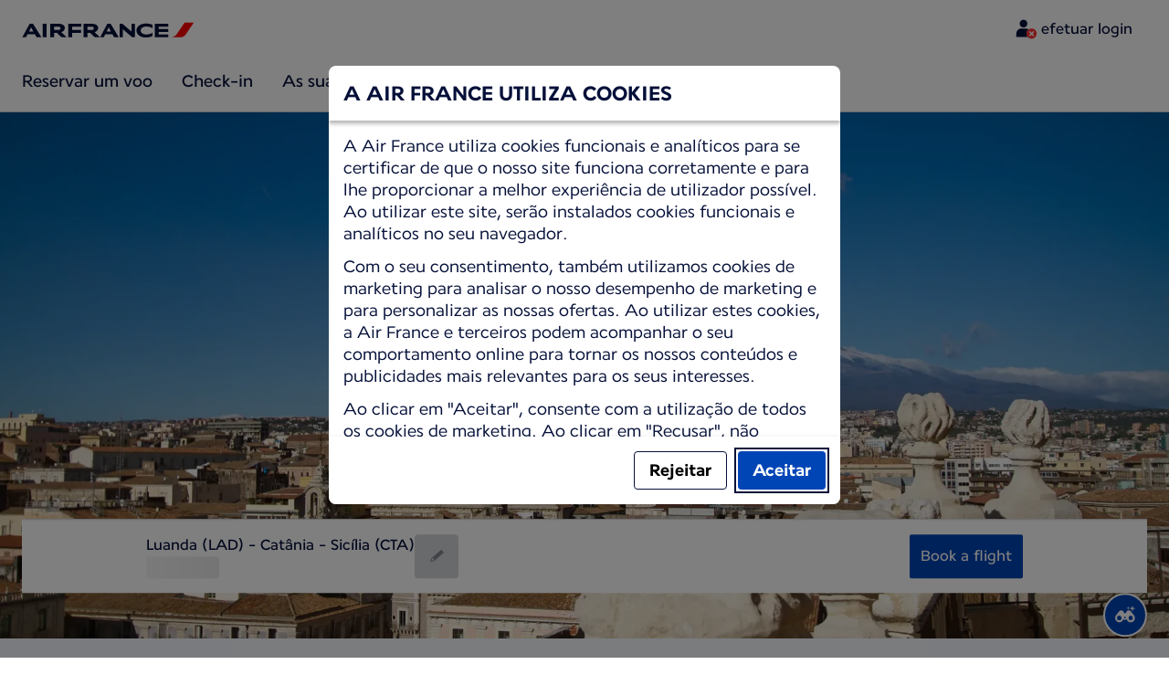

--- FILE ---
content_type: text/html;charset=UTF-8
request_url: https://wwws.airfrance.co.ao/pt/travel-guide/destinations/europe/italy/catania
body_size: 115085
content:
<!DOCTYPE html><html lang="pt" class="bwc-page-template-powered" data-beasties-container><head>
    <meta charset="utf-8">
    <base href="/">
    <script>
      var bwTimestampLoadStart = Date.now();

      // Inform relay that we are using our own cookie banner
      window.uses_own_tracking_banner = true;
    </script>

    <meta name="viewport" content="width=device-width, initial-scale=1">
    <meta name="mobile-web-app-capable" content="yes">
    <meta name="apple-mobile-web-app-capable" content="yes">
    <meta name="apple-mobile-web-app-status-bar-style" content="default">
  <link rel="preload" href="https://www.static-af.com/i18n/546e8e9312460aef0b0530d9f7216f279767dd239381ed4930983334d23c0b17/AF/ao/pt/common.json" as="fetch" crossorigin="anonymous" id="labels-preloadcommon"><link rel="stylesheet" href="https://www.static-af.com/assets/css/af.f5811fe5691999d754e2df98.css" id="bw-stylesheet"><link rel="stylesheet" href="https://www.static-af.com/assets/css/af-print.9f9ff29e5cafe3a501a9762e.css" id="bw-print-stylesheet" media="print"><link rel="icon" href="https://www.static-af.com/assets/af/img/logo-120.png" sizes="120x120"><link rel="icon" href="https://www.static-af.com/assets/af/img/logo-48.png" sizes="48x48"><link rel="manifest" href="https://www.static-af.com/assets/af/manifest.webmanifest"><meta name="theme-color" content="#051039"><meta name="cookie-banner-brand" content="AF"><meta name="cookie-banner-language" content="pt"><meta name="cookie-banner-country" content="AO"><title>Catania, a stirring open-air museum – Catania Travel Guide | Air France, Angola</title><script type="text/javascript" src="https://www.static-af.com/assets/cookie-banner/cookie-banner.js"></script><style ng-app-id="server-app">bwc-page-template[_ngcontent-server-app-c2927697084] > .mat-drawer-container[_ngcontent-server-app-c2927697084], bwc-page-template[_ngcontent-server-app-c2927697084] > .mat-drawer-container[_ngcontent-server-app-c2927697084] > .mat-drawer-content[_ngcontent-server-app-c2927697084]{overflow:initial}bwc-page-template[_ngcontent-server-app-c2927697084]   .bwc-page-template__container[_ngcontent-server-app-c2927697084]{display:flex;width:100%;height:100%;transform:none!important}bwc-page-template[_ngcontent-server-app-c2927697084]   .bwc-page-template__container[_ngcontent-server-app-c2927697084]   .mat-sidenav-content[_ngcontent-server-app-c2927697084], bwc-page-template[_ngcontent-server-app-c2927697084]   .bwc-page-template__container[_ngcontent-server-app-c2927697084]   .mat-sidenav-container[_ngcontent-server-app-c2927697084], bwc-page-template[_ngcontent-server-app-c2927697084]   .bwc-page-template__container[_ngcontent-server-app-c2927697084]   .mat-drawer-content[_ngcontent-server-app-c2927697084]{transform:none!important}bwc-page-template[_ngcontent-server-app-c2927697084]   .bwc-page-template__container[_ngcontent-server-app-c2927697084] > .mat-drawer-content[_ngcontent-server-app-c2927697084]{flex:1 0 auto;flex-direction:column;width:100%}bwc-page-template[_ngcontent-server-app-c2927697084]   .bwc-page-template__container[_ngcontent-server-app-c2927697084]   footer[_ngcontent-server-app-c2927697084]{z-index:0}bwc-page-template[_ngcontent-server-app-c2927697084]   .bwc-page-template__navigation[_ngcontent-server-app-c2927697084]{display:block;height:100%}bwc-page-template[_ngcontent-server-app-c2927697084]   .bwc-page-template__content[_ngcontent-server-app-c2927697084]{display:flex;flex-direction:column;height:inherit}bwc-page-template[_ngcontent-server-app-c2927697084]   .bwc-page-template__content__sticky-header[_ngcontent-server-app-c2927697084]{z-index:1;top:0;width:100%;transition:transform .18s ease-in;border-bottom:var(--aero-border-width-default, 1px) solid var(--aero-color-border-default, #d4d8da);background-color:var(--aero-color-surface-default)}bwc-page-template[_ngcontent-server-app-c2927697084]   .bwc-page-template__content__sticky-header[_ngcontent-server-app-c2927697084]   bwc-subheader[_ngcontent-server-app-c2927697084]   .mat-toolbar[_ngcontent-server-app-c2927697084]{box-shadow:none}bwc-page-template[_ngcontent-server-app-c2927697084]   .bwc-page-template__content__sticky-header[_ngcontent-server-app-c2927697084]   bwc-logo-header[_ngcontent-server-app-c2927697084]   .mat-toolbar[_ngcontent-server-app-c2927697084]{box-shadow:none}bwc-page-template[_ngcontent-server-app-c2927697084]   .bwc-page-template__content__sticky-header__toptasks[_ngcontent-server-app-c2927697084]{display:none;background-color:var(--bwc-palette-white)}@media (min-width: 960px){bwc-page-template[_ngcontent-server-app-c2927697084]   .bwc-page-template__content__sticky-header__toptasks[_ngcontent-server-app-c2927697084]{display:block}}bwc-page-template[_ngcontent-server-app-c2927697084]   .bwc-page-template__content__sticky-header-collapsed[_ngcontent-server-app-c2927697084]{transform:translateY(-56px)}bwc-page-template[_ngcontent-server-app-c2927697084]   .bwc-page-template__content__sticky-header-collapsed[_ngcontent-server-app-c2927697084]   .bwc-logo-header__container--hide-collapsed[_ngcontent-server-app-c2927697084]{display:none}bwc-page-template[_ngcontent-server-app-c2927697084]   .bwc-page-template__content__sticky-top-tasks[_ngcontent-server-app-c2927697084]{display:block;position:sticky;z-index:1;bottom:0;width:100%;padding-bottom:env(safe-area-inset-bottom);border-top:var(--aero-border-width-default) solid var(--aero-color-border-default)}@media (min-width: 960px){bwc-page-template[_ngcontent-server-app-c2927697084]   .bwc-page-template__content__sticky-top-tasks[_ngcontent-server-app-c2927697084]{display:none;height:0;overflow:hidden}}bwc-page-template[_ngcontent-server-app-c2927697084]   .bwc-page-template__content__main-view[_ngcontent-server-app-c2927697084]{position:relative;z-index:0;flex-grow:1;flex-shrink:0}bwc-page-template[_ngcontent-server-app-c2927697084]   .bwc-page-template__content[_ngcontent-server-app-c2927697084]   bwc-legal-footer[_ngcontent-server-app-c2927697084]{flex-grow:0;flex-shrink:0}bwc-page-template[_ngcontent-server-app-c2927697084]   .bwc-page-template__sidenav[_ngcontent-server-app-c2927697084]{width:280px}@media (max-width: 599px){bwc-page-template[_ngcontent-server-app-c2927697084]   .bwc-page-template__sidenav[_ngcontent-server-app-c2927697084]{width:100%;box-shadow:none}}@media (min-width: 600px){bwc-page-template[_ngcontent-server-app-c2927697084]   .bwc-page-template__sidenav[_ngcontent-server-app-c2927697084]{width:100%;box-shadow:none}}bwc-page-template[_ngcontent-server-app-c2927697084]   .bwc-page-template__sidenav__divider[_ngcontent-server-app-c2927697084]{display:block;margin:0;border:var(--aero-border-width-default, 1px) solid var(--aero-color-border-default)}bwc-page-template[_ngcontent-server-app-c2927697084]   .bwc-page-template__sidenav__alllinks[_ngcontent-server-app-c2927697084]{margin-top:16px;margin-left:40px}bwc-page-template[_ngcontent-server-app-c2927697084]   .bwc-page-template__sidenav__enabler[_ngcontent-server-app-c2927697084]{padding:0 20px}bwc-page-template[_ngcontent-server-app-c2927697084]   .bwc-page-template__sidenav__enabler[_ngcontent-server-app-c2927697084]   button[_ngcontent-server-app-c2927697084]{width:100%;min-height:56px;padding:0 20px}bwc-page-template[_ngcontent-server-app-c2927697084]   .bwc-page-template__sidenav__enabler[_ngcontent-server-app-c2927697084]   button__button-flag-wrapper[_ngcontent-server-app-c2927697084]{display:flex;align-items:center;justify-content:left}bwc-page-template[_ngcontent-server-app-c2927697084]   .bwc-page-template__sidenav__enabler[_ngcontent-server-app-c2927697084]   button__button-flag-wrapper__left-icon[_ngcontent-server-app-c2927697084]{margin-right:8px}bwc-page-template[_ngcontent-server-app-c2927697084]   .bwc-page-template__sidenav__close-button[_ngcontent-server-app-c2927697084]{padding:16px}bwc-page-template[_ngcontent-server-app-c2927697084]   .bwc-page-template__sidenav[_ngcontent-server-app-c2927697084]   bwc-multi-list[_ngcontent-server-app-c2927697084]:not([horizontal])   .bwc-multi-list-item[_ngcontent-server-app-c2927697084]   .mdc-list-item[_ngcontent-server-app-c2927697084]{height:auto;min-height:48px}bwc-page-template[_ngcontent-server-app-c2927697084]   .bwc-page-template__sidenav[_ngcontent-server-app-c2927697084]   bwc-multi-list[_ngcontent-server-app-c2927697084]:not([horizontal])   .bwc-multi-list-item[_ngcontent-server-app-c2927697084]   .mdc-list-item__content[_ngcontent-server-app-c2927697084]{padding:0}bwc-page-template[_ngcontent-server-app-c2927697084]   .bwc-page-template__sidenav[_ngcontent-server-app-c2927697084]   bwc-multi-list[_ngcontent-server-app-c2927697084]:not([horizontal])   .bwc-multi-list-item__button[_ngcontent-server-app-c2927697084], bwc-page-template[_ngcontent-server-app-c2927697084]   .bwc-page-template__sidenav[_ngcontent-server-app-c2927697084]   bwc-multi-list[_ngcontent-server-app-c2927697084]:not([horizontal])   .bwc-multi-list-item__link[_ngcontent-server-app-c2927697084]{box-sizing:border-box;min-height:24px;text-decoration:none;white-space:normal}bwc-page-template[_ngcontent-server-app-c2927697084]   .bwc-page-template__sidenav[_ngcontent-server-app-c2927697084]   bwc-multi-list[_ngcontent-server-app-c2927697084]:not([horizontal])   .bwc-multi-list-item__icon[_ngcontent-server-app-c2927697084]{margin-right:16px}bwc-page-template[_ngcontent-server-app-c2927697084]   .bwc-page-template__sidenav[_ngcontent-server-app-c2927697084]   bwc-multi-list[_ngcontent-server-app-c2927697084]:not([horizontal])   .bwc-multi-list-item__link--active[_ngcontent-server-app-c2927697084]{padding-left:36px;border-left:4px solid transparent}bwc-page-template[_ngcontent-server-app-c2927697084]   .bwc-page-template__notification.bwc-notification[_ngcontent-server-app-c2927697084]   .bwc-notification__container[_ngcontent-server-app-c2927697084]{flex-basis:1440px;flex-grow:0;margin:0 auto}bwc-page-template[_ngcontent-server-app-c2927697084]   .bwc-page-template__notification.bwc-notification__linklist[_ngcontent-server-app-c2927697084]{margin:0;list-style:none}bwc-page-template[_ngcontent-server-app-c2927697084]   .bwc-page-template__notification.bwc-notification__linklist[_ngcontent-server-app-c2927697084]   a[_ngcontent-server-app-c2927697084]{margin-left:8px}bwc-page-template[_ngcontent-server-app-c2927697084]   .bwc-page-template__side-panel-container[_ngcontent-server-app-c2927697084]{position:relative;height:100%;gap:16px}bwc-page-template[_ngcontent-server-app-c2927697084]   .bwc-page-template__side-panel[_ngcontent-server-app-c2927697084]{position:absolute;left:0;width:100%}bwc-page-template[_ngcontent-server-app-c2927697084]   .bwc-page-template__side-panel.slide-right[_ngcontent-server-app-c2927697084]{animation:_ngcontent-server-app-c2927697084_slideInRight .4s forwards}bwc-page-template[_ngcontent-server-app-c2927697084]   .bwc-page-template__side-panel.slide-left[_ngcontent-server-app-c2927697084]{animation:_ngcontent-server-app-c2927697084_slideInLeft .4s forwards}@keyframes _ngcontent-server-app-c2927697084_slideInRight{0%{transform:translate(100%);opacity:0}to{transform:translate(0);opacity:1}}@keyframes _ngcontent-server-app-c2927697084_slideInLeft{0%{transform:translate(-100%);opacity:0}to{transform:translate(0);opacity:1}}bwc-page-template[_ngcontent-server-app-c2927697084]   .bwc-page-template__side-panel-section[_ngcontent-server-app-c2927697084]{display:flex;flex-flow:column;margin:16px;gap:16px}bwc-page-template[_ngcontent-server-app-c2927697084]   .bwc-page-template__side-panel-category-wrapper[_ngcontent-server-app-c2927697084]{display:flex;flex-direction:column;align-items:flex-start;gap:var(--aero-space-lg, 24px);list-style:none}bwc-page-template[_ngcontent-server-app-c2927697084]   .bwc-page-template__side-panel-category-wrapper[_ngcontent-server-app-c2927697084]   li[_ngcontent-server-app-c2927697084]{width:100%}bwc-page-template[_ngcontent-server-app-c2927697084]   .bwc-page-template__side-panel-category-wrapper.bwc-page-template__side-panel-level-0[_ngcontent-server-app-c2927697084]{gap:0}@media (min-width: 960px){bwc-page-template[_ngcontent-server-app-c2927697084]   .bwc-page-template__side-panel-category-wrapper[_ngcontent-server-app-c2927697084]{gap:var(--aero-space-lg, 24px)}bwc-page-template[_ngcontent-server-app-c2927697084]   .bwc-page-template__side-panel-category-wrapper[_ngcontent-server-app-c2927697084]   .bwc-menu-action__link[_ngcontent-server-app-c2927697084], bwc-page-template[_ngcontent-server-app-c2927697084]   .bwc-page-template__side-panel-category-wrapper[_ngcontent-server-app-c2927697084]   .bwc-menu-action__button[_ngcontent-server-app-c2927697084]{justify-content:space-between;width:100%}}bwc-page-template[_ngcontent-server-app-c2927697084]   .bwc-page-template__side-panel-category[_ngcontent-server-app-c2927697084]{display:flex;flex-direction:column;align-items:flex-start;width:100%;gap:var(--aero-space-fix-xs, 8px)}bwc-page-template[_ngcontent-server-app-c2927697084]   .bwc-page-template__side-panel-category[_ngcontent-server-app-c2927697084]   .bwc-submenu-overlay__category-name[_ngcontent-server-app-c2927697084]{padding-left:var(--aero-space-sm, 12px);color:var(--aero-color-text-alternative, #68737a)}bwc-page-template[_ngcontent-server-app-c2927697084]   .bwc-page-template__side-panel-category__links[_ngcontent-server-app-c2927697084]{width:100%}bwc-page-template[_ngcontent-server-app-c2927697084]   .bwc-page-template__side-panel-category__links[_ngcontent-server-app-c2927697084]   ul[_ngcontent-server-app-c2927697084]{list-style:none}bwc-page-template[_ngcontent-server-app-c2927697084]   .bwc-page-template__container-spacer[_ngcontent-server-app-c2927697084]{height:8px}html.bwc-page-template-powered[_ngcontent-server-app-c2927697084]{display:flex;min-height:100%}html.bwc-page-template-powered[_ngcontent-server-app-c2927697084]   body[_ngcontent-server-app-c2927697084]{flex:1 1 100%;max-width:100%}</style><style ng-app-id="server-app">.mat-drawer-container{position:relative;z-index:1;color:var(--mat-sidenav-content-text-color, var(--mat-sys-on-background));background-color:var(--mat-sidenav-content-background-color, var(--mat-sys-background));box-sizing:border-box;display:block;overflow:hidden}.mat-drawer-container[fullscreen]{top:0;left:0;right:0;bottom:0;position:absolute}.mat-drawer-container[fullscreen].mat-drawer-container-has-open{overflow:hidden}.mat-drawer-container.mat-drawer-container-explicit-backdrop .mat-drawer-side{z-index:3}.mat-drawer-container.ng-animate-disabled .mat-drawer-backdrop,.mat-drawer-container.ng-animate-disabled .mat-drawer-content,.ng-animate-disabled .mat-drawer-container .mat-drawer-backdrop,.ng-animate-disabled .mat-drawer-container .mat-drawer-content{transition:none}.mat-drawer-backdrop{top:0;left:0;right:0;bottom:0;position:absolute;display:block;z-index:3;visibility:hidden}.mat-drawer-backdrop.mat-drawer-shown{visibility:visible;background-color:var(--mat-sidenav-scrim-color, color-mix(in srgb, var(--mat-sys-neutral-variant20) 40%, transparent))}.mat-drawer-transition .mat-drawer-backdrop{transition-duration:400ms;transition-timing-function:cubic-bezier(0.25, 0.8, 0.25, 1);transition-property:background-color,visibility}@media(forced-colors: active){.mat-drawer-backdrop{opacity:.5}}.mat-drawer-content{position:relative;z-index:1;display:block;height:100%;overflow:auto}.mat-drawer-content.mat-drawer-content-hidden{opacity:0}.mat-drawer-transition .mat-drawer-content{transition-duration:400ms;transition-timing-function:cubic-bezier(0.25, 0.8, 0.25, 1);transition-property:transform,margin-left,margin-right}.mat-drawer{position:relative;z-index:4;color:var(--mat-sidenav-container-text-color, var(--mat-sys-on-surface-variant));box-shadow:var(--mat-sidenav-container-elevation-shadow, none);background-color:var(--mat-sidenav-container-background-color, var(--mat-sys-surface));border-top-right-radius:var(--mat-sidenav-container-shape, var(--mat-sys-corner-large));border-bottom-right-radius:var(--mat-sidenav-container-shape, var(--mat-sys-corner-large));width:var(--mat-sidenav-container-width, 360px);display:block;position:absolute;top:0;bottom:0;z-index:3;outline:0;box-sizing:border-box;overflow-y:auto;transform:translate3d(-100%, 0, 0)}@media(forced-colors: active){.mat-drawer,[dir=rtl] .mat-drawer.mat-drawer-end{border-right:solid 1px currentColor}}@media(forced-colors: active){[dir=rtl] .mat-drawer,.mat-drawer.mat-drawer-end{border-left:solid 1px currentColor;border-right:none}}.mat-drawer.mat-drawer-side{z-index:2}.mat-drawer.mat-drawer-end{right:0;transform:translate3d(100%, 0, 0);border-top-left-radius:var(--mat-sidenav-container-shape, var(--mat-sys-corner-large));border-bottom-left-radius:var(--mat-sidenav-container-shape, var(--mat-sys-corner-large));border-top-right-radius:0;border-bottom-right-radius:0}[dir=rtl] .mat-drawer{border-top-left-radius:var(--mat-sidenav-container-shape, var(--mat-sys-corner-large));border-bottom-left-radius:var(--mat-sidenav-container-shape, var(--mat-sys-corner-large));border-top-right-radius:0;border-bottom-right-radius:0;transform:translate3d(100%, 0, 0)}[dir=rtl] .mat-drawer.mat-drawer-end{border-top-right-radius:var(--mat-sidenav-container-shape, var(--mat-sys-corner-large));border-bottom-right-radius:var(--mat-sidenav-container-shape, var(--mat-sys-corner-large));border-top-left-radius:0;border-bottom-left-radius:0;left:0;right:auto;transform:translate3d(-100%, 0, 0)}.mat-drawer-transition .mat-drawer{transition:transform 400ms cubic-bezier(0.25, 0.8, 0.25, 1)}.mat-drawer:not(.mat-drawer-opened):not(.mat-drawer-animating){visibility:hidden;box-shadow:none}.mat-drawer:not(.mat-drawer-opened):not(.mat-drawer-animating) .mat-drawer-inner-container{display:none}.mat-drawer.mat-drawer-opened.mat-drawer-opened{transform:none}.mat-drawer-side{box-shadow:none;border-right-color:var(--mat-sidenav-container-divider-color, transparent);border-right-width:1px;border-right-style:solid}.mat-drawer-side.mat-drawer-end{border-left-color:var(--mat-sidenav-container-divider-color, transparent);border-left-width:1px;border-left-style:solid;border-right:none}[dir=rtl] .mat-drawer-side{border-left-color:var(--mat-sidenav-container-divider-color, transparent);border-left-width:1px;border-left-style:solid;border-right:none}[dir=rtl] .mat-drawer-side.mat-drawer-end{border-right-color:var(--mat-sidenav-container-divider-color, transparent);border-right-width:1px;border-right-style:solid;border-left:none}.mat-drawer-inner-container{width:100%;height:100%;overflow:auto}.mat-sidenav-fixed{position:fixed}
</style><style ng-app-id="server-app">.mat-toolbar{background:var(--mat-toolbar-container-background-color, var(--mat-sys-surface));color:var(--mat-toolbar-container-text-color, var(--mat-sys-on-surface))}.mat-toolbar,.mat-toolbar h1,.mat-toolbar h2,.mat-toolbar h3,.mat-toolbar h4,.mat-toolbar h5,.mat-toolbar h6{font-family:var(--mat-toolbar-title-text-font, var(--mat-sys-title-large-font));font-size:var(--mat-toolbar-title-text-size, var(--mat-sys-title-large-size));line-height:var(--mat-toolbar-title-text-line-height, var(--mat-sys-title-large-line-height));font-weight:var(--mat-toolbar-title-text-weight, var(--mat-sys-title-large-weight));letter-spacing:var(--mat-toolbar-title-text-tracking, var(--mat-sys-title-large-tracking));margin:0}@media(forced-colors: active){.mat-toolbar{outline:solid 1px}}.mat-toolbar .mat-form-field-underline,.mat-toolbar .mat-form-field-ripple,.mat-toolbar .mat-focused .mat-form-field-ripple{background-color:currentColor}.mat-toolbar .mat-form-field-label,.mat-toolbar .mat-focused .mat-form-field-label,.mat-toolbar .mat-select-value,.mat-toolbar .mat-select-arrow,.mat-toolbar .mat-form-field.mat-focused .mat-select-arrow{color:inherit}.mat-toolbar .mat-input-element{caret-color:currentColor}.mat-toolbar .mat-mdc-button-base.mat-mdc-button-base.mat-unthemed{--mat-button-text-label-text-color: var(--mat-toolbar-container-text-color, var(--mat-sys-on-surface));--mat-button-outlined-label-text-color: var(--mat-toolbar-container-text-color, var(--mat-sys-on-surface))}.mat-toolbar-row,.mat-toolbar-single-row{display:flex;box-sizing:border-box;padding:0 16px;width:100%;flex-direction:row;align-items:center;white-space:nowrap;height:var(--mat-toolbar-standard-height, 64px)}@media(max-width: 599px){.mat-toolbar-row,.mat-toolbar-single-row{height:var(--mat-toolbar-mobile-height, 56px)}}.mat-toolbar-multiple-rows{display:flex;box-sizing:border-box;flex-direction:column;width:100%;min-height:var(--mat-toolbar-standard-height, 64px)}@media(max-width: 599px){.mat-toolbar-multiple-rows{min-height:var(--mat-toolbar-mobile-height, 56px)}}
</style><style ng-app-id="server-app">[_nghost-server-app-c1796863498]{display:inline-block;line-height:0}[_nghost-server-app-c1796863498]   img[_ngcontent-server-app-c1796863498]{display:inline-block}</style><style ng-app-id="server-app">[_nghost-server-app-c28159107]{display:block;position:relative}[_nghost-server-app-c28159107]   button[_ngcontent-server-app-c28159107]{line-height:0}[_nghost-server-app-c28159107]   .bwc-logo-header[_ngcontent-server-app-c28159107]{align-items:center;height:auto;padding:var(--aero-space-xs, 8px) var(--aero-space-xs, 8px) 0 var(--aero-space-xs, 8px)}@media (max-width: 599px){[_nghost-server-app-c28159107]   .bwc-logo-header[_ngcontent-server-app-c28159107]{display:flex;align-items:center;align-self:stretch;justify-content:space-between}}@media (min-width: 960px){[_nghost-server-app-c28159107]   .bwc-logo-header[_ngcontent-server-app-c28159107]{height:auto;padding:var(--aero-space-2xs, 8px) var(--aero-space-md, 24px) 0 var(--aero-space-md, 24px)}}@media (min-width: 768px){[_nghost-server-app-c28159107]   .bwc-logo-header[_ngcontent-server-app-c28159107]   .bwc-logo-header__label-login[_ngcontent-server-app-c28159107], [_nghost-server-app-c28159107]   .bwc-logo-header[_ngcontent-server-app-c28159107]   .bwc-logo-header__label-enrol[_ngcontent-server-app-c28159107]{display:inline;text-transform:none}[_nghost-server-app-c28159107]   .bwc-logo-header[_ngcontent-server-app-c28159107]   .bwc-logo-header__button-countrylang[_ngcontent-server-app-c28159107]{display:block}[_nghost-server-app-c28159107]   .bwc-logo-header[_ngcontent-server-app-c28159107]   .bwc-logo-header__redirection-notice-container__language[_ngcontent-server-app-c28159107]{display:block}[_nghost-server-app-c28159107]   .bwc-logo-header[_ngcontent-server-app-c28159107]   .bwc-logo-header__redirection-notice-container__menu[_ngcontent-server-app-c28159107]{display:none}[_nghost-server-app-c28159107]   .bwc-logo-header[_ngcontent-server-app-c28159107]   .bwc-logo-header__enrol-button[_ngcontent-server-app-c28159107]{display:inline-block}}@media (min-width: 600px){[_nghost-server-app-c28159107]   .bwc-logo-header__button-container[_ngcontent-server-app-c28159107]{position:relative}}[_nghost-server-app-c28159107]   .bwc-logo-header__redirection-notice-container[_ngcontent-server-app-c28159107]{position:absolute;z-index:101;top:48px;right:5px;left:5px;border-radius:2px;box-shadow:0 4px 4px #0000003d,0 0 4px #0000001f}@media (min-width: 600px){[_nghost-server-app-c28159107]   .bwc-logo-header__redirection-notice-container[_ngcontent-server-app-c28159107]{width:350px}[_nghost-server-app-c28159107]   .bwc-logo-header__redirection-notice-container__language[_ngcontent-server-app-c28159107]{right:0;left:auto}[_nghost-server-app-c28159107]   .bwc-logo-header__redirection-notice-container__language[_ngcontent-server-app-c28159107]:before{right:40px;left:auto}[_nghost-server-app-c28159107]   .bwc-logo-header__redirection-notice-container__menu[_ngcontent-server-app-c28159107]{right:auto;left:-10px}[_nghost-server-app-c28159107]   .bwc-logo-header__redirection-notice-container__menu[_ngcontent-server-app-c28159107]:before{left:10px}}[_nghost-server-app-c28159107]   .bwc-logo-header__redirection-notice-container[_ngcontent-server-app-c28159107]:before{content:"";display:block;position:absolute;top:-10px;width:0;height:0;border-right:20px solid transparent;border-left:20px solid transparent}[_nghost-server-app-c28159107]   .bwc-logo-header__logo-container[_ngcontent-server-app-c28159107]{display:flex;flex:1 1 auto;flex-wrap:wrap;align-self:center;margin-top:0;padding-left:var(--aero-space-fix-xs, 8px)}@media (min-width: 960px){[_nghost-server-app-c28159107]   .bwc-logo-header__logo-container[_ngcontent-server-app-c28159107]{padding-left:0}}[_nghost-server-app-c28159107]   .bwc-logo-header__logo-container-link[_ngcontent-server-app-c28159107]{display:inline-flex}[_nghost-server-app-c28159107]   .bwc-logo-header__logo-container-link[_ngcontent-server-app-c28159107]:focus-visible, [_nghost-server-app-c28159107]   .bwc-logo-header__logo-container-link[_ngcontent-server-app-c28159107]:focus{z-index:10;border:none;border-radius:var(--aero-border-radius-default);outline:var(--aero-outline-width-default) solid var(--aero-color-outline-default)!important;outline-offset:var(--aero-outline-width-default);box-shadow:none!important}[_nghost-server-app-c28159107]   .bwc-logo-header__logo-container[_ngcontent-server-app-c28159107]   h1[_ngcontent-server-app-c28159107]{display:inline-flex}[_nghost-server-app-c28159107]   .bwc-logo-header__spacer[_ngcontent-server-app-c28159107]{flex:1 1 auto}[_nghost-server-app-c28159107]   .bwc-logo-header__action-menu-container[_ngcontent-server-app-c28159107]{display:flex;gap:var(--aero-space-fix-2xs);align-items:center}@media (max-width: 599px){[_nghost-server-app-c28159107]   .bwc-logo-header__action-menu-container[_ngcontent-server-app-c28159107]{gap:var(--aero-space-fix-2xs)}}[_nghost-server-app-c28159107]   .bwc-logo-header__action-menu-container[_ngcontent-server-app-c28159107]   bwc-menu-action[_ngcontent-server-app-c28159107]{width:auto}[_nghost-server-app-c28159107]   .bwc-logo-header__logo[_ngcontent-server-app-c28159107]{display:inline-block;align-self:center;background-color:transparent;background-repeat:no-repeat;background-position:left center;background-size:100% auto}@media (min-width: 960px){[_nghost-server-app-c28159107]   .bwc-logo-header__logo[_ngcontent-server-app-c28159107]{background-position:left bottom}}[_nghost-server-app-c28159107]   .bwc-logo-header__enrol-container[_ngcontent-server-app-c28159107]{display:none}@media (min-width: 1280px){[_nghost-server-app-c28159107]   .bwc-logo-header__enrol-container[_ngcontent-server-app-c28159107]{display:block}}[_nghost-server-app-c28159107]   .bwc-logo-header[_ngcontent-server-app-c28159107]   button.bwc-logo-header__button-countrylang[_ngcontent-server-app-c28159107]:not(:hover), [_nghost-server-app-c28159107]   .bwc-logo-header[_ngcontent-server-app-c28159107]   button.bwc-logo-header__auth-menu-button[_ngcontent-server-app-c28159107]:not(:hover), [_nghost-server-app-c28159107]   .bwc-logo-header[_ngcontent-server-app-c28159107]   button.bwc-logo-header__login-button[_ngcontent-server-app-c28159107]:not(:hover), [_nghost-server-app-c28159107]   .bwc-logo-header[_ngcontent-server-app-c28159107]   button.bwc-logo-header__enrol-button[_ngcontent-server-app-c28159107]:not(:hover), [_nghost-server-app-c28159107]   .bwc-logo-header[_ngcontent-server-app-c28159107]   button.bwc-logo-header__user-profile-info[_ngcontent-server-app-c28159107]:not(:hover){background-color:unset;color:inherit}[_nghost-server-app-c28159107]   .bwc-logo-header__auth-menu-button[_ngcontent-server-app-c28159107], [_nghost-server-app-c28159107]   .bwc-logo-header__login-button[_ngcontent-server-app-c28159107], [_nghost-server-app-c28159107]   .bwc-logo-header__enrol-button[_ngcontent-server-app-c28159107], [_nghost-server-app-c28159107]   .bwc-logo-header__button-countrylang[_ngcontent-server-app-c28159107], [_nghost-server-app-c28159107]   .bwc-logo-header__label-login[_ngcontent-server-app-c28159107], [_nghost-server-app-c28159107]   .bwc-logo-header__label-enrol[_ngcontent-server-app-c28159107], [_nghost-server-app-c28159107]   .bwc-logo-header__label-countrylang[_ngcontent-server-app-c28159107]{text-transform:none}.bw-kl   [_nghost-server-app-c28159107]   .bwc-logo-header__auth-menu-button[_ngcontent-server-app-c28159107], .bw-kl   [_nghost-server-app-c28159107]   .bwc-logo-header__login-button[_ngcontent-server-app-c28159107], .bw-kl   [_nghost-server-app-c28159107]   .bwc-logo-header__enrol-button[_ngcontent-server-app-c28159107], .bw-kl   [_nghost-server-app-c28159107]   .bwc-logo-header__button-countrylang[_ngcontent-server-app-c28159107], .bw-kl   [_nghost-server-app-c28159107]   .bwc-logo-header__label-login[_ngcontent-server-app-c28159107], .bw-kl   [_nghost-server-app-c28159107]   .bwc-logo-header__label-enrol[_ngcontent-server-app-c28159107], .bw-kl   [_nghost-server-app-c28159107]   .bwc-logo-header__label-countrylang[_ngcontent-server-app-c28159107]{color:var(--bwc-palette-primary-900)}@media (max-width: 599px){[_nghost-server-app-c28159107]   .bwc-logo-header__label-login[_ngcontent-server-app-c28159107]{display:none}}[_nghost-server-app-c28159107]   .bwc-logo-header__button-countrylang[_ngcontent-server-app-c28159107]{display:none}[_nghost-server-app-c28159107]   .bwc-logo-header__redirection-notice-container__language[_ngcontent-server-app-c28159107]{display:none}[_nghost-server-app-c28159107]   .bwc-logo-header__redirection-notice-container__menu[_ngcontent-server-app-c28159107]{display:block}[_nghost-server-app-c28159107]   .bwc-logo-header__user-initials[_ngcontent-server-app-c28159107]{align-content:center;padding:4px 0}@media (min-width: 600px){[_nghost-server-app-c28159107]   .bwc-logo-header__user-initials[_ngcontent-server-app-c28159107]{padding:8px 0}}[_nghost-server-app-c28159107]   .bwc-logo-header__user-avatar[_ngcontent-server-app-c28159107]{padding:8px 0}[_nghost-server-app-c28159107]   .bwc-logo-header__user-name[_ngcontent-server-app-c28159107]{display:block;line-height:1.2}[_nghost-server-app-c28159107]   .bwc-logo-header__user-profile-type-container[_ngcontent-server-app-c28159107]{display:none}@media (min-width: 768px){[_nghost-server-app-c28159107]   .bwc-logo-header__user-profile-type-container[_ngcontent-server-app-c28159107]{display:flex}}[_nghost-server-app-c28159107]   .bwc-logo-header__expand-status[_ngcontent-server-app-c28159107]{padding:8px 0 0 16px}@media (min-width: 960px){[_nghost-server-app-c28159107]   .bwc-logo-header__hamburger-nav[_ngcontent-server-app-c28159107]{display:none}}@media (min-width: 960px){[_nghost-server-app-c28159107]   .bwc-logo-header__button-menu[_ngcontent-server-app-c28159107]{display:none}}[_nghost-server-app-c28159107]   .bwc-logo-header__button-menu.mdc-icon-button[_ngcontent-server-app-c28159107]{min-width:40px;min-height:40px}[_nghost-server-app-c28159107]   .bwc-logo-header__button-menu[_ngcontent-server-app-c28159107]   .mat-mdc-button-persistent-ripple[_ngcontent-server-app-c28159107]{border-radius:2px}[_nghost-server-app-c28159107]   .bwc-logo-header__flyingblue-extra[_ngcontent-server-app-c28159107]{margin-left:4px}.bwc-small-header[_nghost-server-app-c28159107]   .bwc-logo-header__button-menu[_ngcontent-server-app-c28159107]{margin-right:0}.bwc-small-header[_nghost-server-app-c28159107]   .bwc-logo-header__logo[_ngcontent-server-app-c28159107]{background-position:left center}[_nghost-server-app-c28159107]   .bwc-logo-header__profile-list[_ngcontent-server-app-c28159107]   .mat-mdc-list[_ngcontent-server-app-c28159107]   .mdc-list-item[_ngcontent-server-app-c28159107]{height:auto}[_nghost-server-app-c28159107]   .bwc-logo-header__profile-list[_ngcontent-server-app-c28159107]   .mat-mdc-list[_ngcontent-server-app-c28159107]   .mdc-list-item[_ngcontent-server-app-c28159107]   .bwc-multi-list__button[_ngcontent-server-app-c28159107]{height:auto;padding:16px 24px;line-height:normal}.bwc-logo-header__user-profile-button[_ngcontent-server-app-c28159107]{display:inline-block;box-sizing:border-box;width:32px;height:32px;border-radius:50%;text-align:center}@media (min-width: 600px){.bwc-logo-header__user-profile-button[_ngcontent-server-app-c28159107]{width:40px;height:40px;padding:8px 0}}.bwc-logo-header__user-profile-type__logo-wrapper[_ngcontent-server-app-c28159107]{display:flex;align-items:center}</style><style ng-app-id="server-app">.bwc-skiplink[_nghost-server-app-c1894850802]{position:fixed;z-index:1;left:8px;transform:translateY(-54px)}.bwc-skiplink[_nghost-server-app-c1894850802]   a[_ngcontent-server-app-c1894850802]{top:0;transition:transform .2s ease-in;opacity:0}.bwc-skiplink[_nghost-server-app-c1894850802]   a.mat-raised-button.mat-primary[_ngcontent-server-app-c1894850802]{text-transform:uppercase}.bw-kl   .bwc-skiplink[_nghost-server-app-c1894850802]   a.mat-raised-button.mat-primary[_ngcontent-server-app-c1894850802]{border-radius:0}.bwc-skiplink[_nghost-server-app-c1894850802]   a[_ngcontent-server-app-c1894850802]:focus{transform:translateY(62px);opacity:1}</style><style ng-app-id="server-app">.mat-mdc-button-base{text-decoration:none}.mat-mdc-button-base .mat-icon{min-height:fit-content;flex-shrink:0}.mdc-button{-webkit-user-select:none;user-select:none;position:relative;display:inline-flex;align-items:center;justify-content:center;box-sizing:border-box;min-width:64px;border:none;outline:none;line-height:inherit;-webkit-appearance:none;overflow:visible;vertical-align:middle;background:rgba(0,0,0,0);padding:0 8px}.mdc-button::-moz-focus-inner{padding:0;border:0}.mdc-button:active{outline:none}.mdc-button:hover{cursor:pointer}.mdc-button:disabled{cursor:default;pointer-events:none}.mdc-button[hidden]{display:none}.mdc-button .mdc-button__label{position:relative}.mat-mdc-button{padding:0 var(--mat-button-text-horizontal-padding, 12px);height:var(--mat-button-text-container-height, 40px);font-family:var(--mat-button-text-label-text-font, var(--mat-sys-label-large-font));font-size:var(--mat-button-text-label-text-size, var(--mat-sys-label-large-size));letter-spacing:var(--mat-button-text-label-text-tracking, var(--mat-sys-label-large-tracking));text-transform:var(--mat-button-text-label-text-transform);font-weight:var(--mat-button-text-label-text-weight, var(--mat-sys-label-large-weight))}.mat-mdc-button,.mat-mdc-button .mdc-button__ripple{border-radius:var(--mat-button-text-container-shape, var(--mat-sys-corner-full))}.mat-mdc-button:not(:disabled){color:var(--mat-button-text-label-text-color, var(--mat-sys-primary))}.mat-mdc-button[disabled],.mat-mdc-button.mat-mdc-button-disabled{cursor:default;pointer-events:none;color:var(--mat-button-text-disabled-label-text-color, color-mix(in srgb, var(--mat-sys-on-surface) 38%, transparent))}.mat-mdc-button.mat-mdc-button-disabled-interactive{pointer-events:auto}.mat-mdc-button:has(.material-icons,mat-icon,[matButtonIcon]){padding:0 var(--mat-button-text-with-icon-horizontal-padding, 16px)}.mat-mdc-button>.mat-icon{margin-right:var(--mat-button-text-icon-spacing, 8px);margin-left:var(--mat-button-text-icon-offset, -4px)}[dir=rtl] .mat-mdc-button>.mat-icon{margin-right:var(--mat-button-text-icon-offset, -4px);margin-left:var(--mat-button-text-icon-spacing, 8px)}.mat-mdc-button .mdc-button__label+.mat-icon{margin-right:var(--mat-button-text-icon-offset, -4px);margin-left:var(--mat-button-text-icon-spacing, 8px)}[dir=rtl] .mat-mdc-button .mdc-button__label+.mat-icon{margin-right:var(--mat-button-text-icon-spacing, 8px);margin-left:var(--mat-button-text-icon-offset, -4px)}.mat-mdc-button .mat-ripple-element{background-color:var(--mat-button-text-ripple-color, color-mix(in srgb, var(--mat-sys-primary) calc(var(--mat-sys-pressed-state-layer-opacity) * 100%), transparent))}.mat-mdc-button .mat-mdc-button-persistent-ripple::before{background-color:var(--mat-button-text-state-layer-color, var(--mat-sys-primary))}.mat-mdc-button.mat-mdc-button-disabled .mat-mdc-button-persistent-ripple::before{background-color:var(--mat-button-text-disabled-state-layer-color, var(--mat-sys-on-surface-variant))}.mat-mdc-button:hover>.mat-mdc-button-persistent-ripple::before{opacity:var(--mat-button-text-hover-state-layer-opacity, var(--mat-sys-hover-state-layer-opacity))}.mat-mdc-button.cdk-program-focused>.mat-mdc-button-persistent-ripple::before,.mat-mdc-button.cdk-keyboard-focused>.mat-mdc-button-persistent-ripple::before,.mat-mdc-button.mat-mdc-button-disabled-interactive:focus>.mat-mdc-button-persistent-ripple::before{opacity:var(--mat-button-text-focus-state-layer-opacity, var(--mat-sys-focus-state-layer-opacity))}.mat-mdc-button:active>.mat-mdc-button-persistent-ripple::before{opacity:var(--mat-button-text-pressed-state-layer-opacity, var(--mat-sys-pressed-state-layer-opacity))}.mat-mdc-button .mat-mdc-button-touch-target{position:absolute;top:50%;height:var(--mat-button-text-touch-target-size, 48px);display:var(--mat-button-text-touch-target-display, block);left:0;right:0;transform:translateY(-50%)}.mat-mdc-unelevated-button{transition:box-shadow 280ms cubic-bezier(0.4, 0, 0.2, 1);height:var(--mat-button-filled-container-height, 40px);font-family:var(--mat-button-filled-label-text-font, var(--mat-sys-label-large-font));font-size:var(--mat-button-filled-label-text-size, var(--mat-sys-label-large-size));letter-spacing:var(--mat-button-filled-label-text-tracking, var(--mat-sys-label-large-tracking));text-transform:var(--mat-button-filled-label-text-transform);font-weight:var(--mat-button-filled-label-text-weight, var(--mat-sys-label-large-weight));padding:0 var(--mat-button-filled-horizontal-padding, 24px)}.mat-mdc-unelevated-button>.mat-icon{margin-right:var(--mat-button-filled-icon-spacing, 8px);margin-left:var(--mat-button-filled-icon-offset, -8px)}[dir=rtl] .mat-mdc-unelevated-button>.mat-icon{margin-right:var(--mat-button-filled-icon-offset, -8px);margin-left:var(--mat-button-filled-icon-spacing, 8px)}.mat-mdc-unelevated-button .mdc-button__label+.mat-icon{margin-right:var(--mat-button-filled-icon-offset, -8px);margin-left:var(--mat-button-filled-icon-spacing, 8px)}[dir=rtl] .mat-mdc-unelevated-button .mdc-button__label+.mat-icon{margin-right:var(--mat-button-filled-icon-spacing, 8px);margin-left:var(--mat-button-filled-icon-offset, -8px)}.mat-mdc-unelevated-button .mat-ripple-element{background-color:var(--mat-button-filled-ripple-color, color-mix(in srgb, var(--mat-sys-on-primary) calc(var(--mat-sys-pressed-state-layer-opacity) * 100%), transparent))}.mat-mdc-unelevated-button .mat-mdc-button-persistent-ripple::before{background-color:var(--mat-button-filled-state-layer-color, var(--mat-sys-on-primary))}.mat-mdc-unelevated-button.mat-mdc-button-disabled .mat-mdc-button-persistent-ripple::before{background-color:var(--mat-button-filled-disabled-state-layer-color, var(--mat-sys-on-surface-variant))}.mat-mdc-unelevated-button:hover>.mat-mdc-button-persistent-ripple::before{opacity:var(--mat-button-filled-hover-state-layer-opacity, var(--mat-sys-hover-state-layer-opacity))}.mat-mdc-unelevated-button.cdk-program-focused>.mat-mdc-button-persistent-ripple::before,.mat-mdc-unelevated-button.cdk-keyboard-focused>.mat-mdc-button-persistent-ripple::before,.mat-mdc-unelevated-button.mat-mdc-button-disabled-interactive:focus>.mat-mdc-button-persistent-ripple::before{opacity:var(--mat-button-filled-focus-state-layer-opacity, var(--mat-sys-focus-state-layer-opacity))}.mat-mdc-unelevated-button:active>.mat-mdc-button-persistent-ripple::before{opacity:var(--mat-button-filled-pressed-state-layer-opacity, var(--mat-sys-pressed-state-layer-opacity))}.mat-mdc-unelevated-button .mat-mdc-button-touch-target{position:absolute;top:50%;height:var(--mat-button-filled-touch-target-size, 48px);display:var(--mat-button-filled-touch-target-display, block);left:0;right:0;transform:translateY(-50%)}.mat-mdc-unelevated-button:not(:disabled){color:var(--mat-button-filled-label-text-color, var(--mat-sys-on-primary));background-color:var(--mat-button-filled-container-color, var(--mat-sys-primary))}.mat-mdc-unelevated-button,.mat-mdc-unelevated-button .mdc-button__ripple{border-radius:var(--mat-button-filled-container-shape, var(--mat-sys-corner-full))}.mat-mdc-unelevated-button[disabled],.mat-mdc-unelevated-button.mat-mdc-button-disabled{cursor:default;pointer-events:none;color:var(--mat-button-filled-disabled-label-text-color, color-mix(in srgb, var(--mat-sys-on-surface) 38%, transparent));background-color:var(--mat-button-filled-disabled-container-color, color-mix(in srgb, var(--mat-sys-on-surface) 12%, transparent))}.mat-mdc-unelevated-button.mat-mdc-button-disabled-interactive{pointer-events:auto}.mat-mdc-raised-button{transition:box-shadow 280ms cubic-bezier(0.4, 0, 0.2, 1);box-shadow:var(--mat-button-protected-container-elevation-shadow, var(--mat-sys-level1));height:var(--mat-button-protected-container-height, 40px);font-family:var(--mat-button-protected-label-text-font, var(--mat-sys-label-large-font));font-size:var(--mat-button-protected-label-text-size, var(--mat-sys-label-large-size));letter-spacing:var(--mat-button-protected-label-text-tracking, var(--mat-sys-label-large-tracking));text-transform:var(--mat-button-protected-label-text-transform);font-weight:var(--mat-button-protected-label-text-weight, var(--mat-sys-label-large-weight));padding:0 var(--mat-button-protected-horizontal-padding, 24px)}.mat-mdc-raised-button>.mat-icon{margin-right:var(--mat-button-protected-icon-spacing, 8px);margin-left:var(--mat-button-protected-icon-offset, -8px)}[dir=rtl] .mat-mdc-raised-button>.mat-icon{margin-right:var(--mat-button-protected-icon-offset, -8px);margin-left:var(--mat-button-protected-icon-spacing, 8px)}.mat-mdc-raised-button .mdc-button__label+.mat-icon{margin-right:var(--mat-button-protected-icon-offset, -8px);margin-left:var(--mat-button-protected-icon-spacing, 8px)}[dir=rtl] .mat-mdc-raised-button .mdc-button__label+.mat-icon{margin-right:var(--mat-button-protected-icon-spacing, 8px);margin-left:var(--mat-button-protected-icon-offset, -8px)}.mat-mdc-raised-button .mat-ripple-element{background-color:var(--mat-button-protected-ripple-color, color-mix(in srgb, var(--mat-sys-primary) calc(var(--mat-sys-pressed-state-layer-opacity) * 100%), transparent))}.mat-mdc-raised-button .mat-mdc-button-persistent-ripple::before{background-color:var(--mat-button-protected-state-layer-color, var(--mat-sys-primary))}.mat-mdc-raised-button.mat-mdc-button-disabled .mat-mdc-button-persistent-ripple::before{background-color:var(--mat-button-protected-disabled-state-layer-color, var(--mat-sys-on-surface-variant))}.mat-mdc-raised-button:hover>.mat-mdc-button-persistent-ripple::before{opacity:var(--mat-button-protected-hover-state-layer-opacity, var(--mat-sys-hover-state-layer-opacity))}.mat-mdc-raised-button.cdk-program-focused>.mat-mdc-button-persistent-ripple::before,.mat-mdc-raised-button.cdk-keyboard-focused>.mat-mdc-button-persistent-ripple::before,.mat-mdc-raised-button.mat-mdc-button-disabled-interactive:focus>.mat-mdc-button-persistent-ripple::before{opacity:var(--mat-button-protected-focus-state-layer-opacity, var(--mat-sys-focus-state-layer-opacity))}.mat-mdc-raised-button:active>.mat-mdc-button-persistent-ripple::before{opacity:var(--mat-button-protected-pressed-state-layer-opacity, var(--mat-sys-pressed-state-layer-opacity))}.mat-mdc-raised-button .mat-mdc-button-touch-target{position:absolute;top:50%;height:var(--mat-button-protected-touch-target-size, 48px);display:var(--mat-button-protected-touch-target-display, block);left:0;right:0;transform:translateY(-50%)}.mat-mdc-raised-button:not(:disabled){color:var(--mat-button-protected-label-text-color, var(--mat-sys-primary));background-color:var(--mat-button-protected-container-color, var(--mat-sys-surface))}.mat-mdc-raised-button,.mat-mdc-raised-button .mdc-button__ripple{border-radius:var(--mat-button-protected-container-shape, var(--mat-sys-corner-full))}.mat-mdc-raised-button:hover{box-shadow:var(--mat-button-protected-hover-container-elevation-shadow, var(--mat-sys-level2))}.mat-mdc-raised-button:focus{box-shadow:var(--mat-button-protected-focus-container-elevation-shadow, var(--mat-sys-level1))}.mat-mdc-raised-button:active,.mat-mdc-raised-button:focus:active{box-shadow:var(--mat-button-protected-pressed-container-elevation-shadow, var(--mat-sys-level1))}.mat-mdc-raised-button[disabled],.mat-mdc-raised-button.mat-mdc-button-disabled{cursor:default;pointer-events:none;color:var(--mat-button-protected-disabled-label-text-color, color-mix(in srgb, var(--mat-sys-on-surface) 38%, transparent));background-color:var(--mat-button-protected-disabled-container-color, color-mix(in srgb, var(--mat-sys-on-surface) 12%, transparent))}.mat-mdc-raised-button[disabled].mat-mdc-button-disabled,.mat-mdc-raised-button.mat-mdc-button-disabled.mat-mdc-button-disabled{box-shadow:var(--mat-button-protected-disabled-container-elevation-shadow, var(--mat-sys-level0))}.mat-mdc-raised-button.mat-mdc-button-disabled-interactive{pointer-events:auto}.mat-mdc-outlined-button{border-style:solid;transition:border 280ms cubic-bezier(0.4, 0, 0.2, 1);height:var(--mat-button-outlined-container-height, 40px);font-family:var(--mat-button-outlined-label-text-font, var(--mat-sys-label-large-font));font-size:var(--mat-button-outlined-label-text-size, var(--mat-sys-label-large-size));letter-spacing:var(--mat-button-outlined-label-text-tracking, var(--mat-sys-label-large-tracking));text-transform:var(--mat-button-outlined-label-text-transform);font-weight:var(--mat-button-outlined-label-text-weight, var(--mat-sys-label-large-weight));border-radius:var(--mat-button-outlined-container-shape, var(--mat-sys-corner-full));border-width:var(--mat-button-outlined-outline-width, 1px);padding:0 var(--mat-button-outlined-horizontal-padding, 24px)}.mat-mdc-outlined-button>.mat-icon{margin-right:var(--mat-button-outlined-icon-spacing, 8px);margin-left:var(--mat-button-outlined-icon-offset, -8px)}[dir=rtl] .mat-mdc-outlined-button>.mat-icon{margin-right:var(--mat-button-outlined-icon-offset, -8px);margin-left:var(--mat-button-outlined-icon-spacing, 8px)}.mat-mdc-outlined-button .mdc-button__label+.mat-icon{margin-right:var(--mat-button-outlined-icon-offset, -8px);margin-left:var(--mat-button-outlined-icon-spacing, 8px)}[dir=rtl] .mat-mdc-outlined-button .mdc-button__label+.mat-icon{margin-right:var(--mat-button-outlined-icon-spacing, 8px);margin-left:var(--mat-button-outlined-icon-offset, -8px)}.mat-mdc-outlined-button .mat-ripple-element{background-color:var(--mat-button-outlined-ripple-color, color-mix(in srgb, var(--mat-sys-primary) calc(var(--mat-sys-pressed-state-layer-opacity) * 100%), transparent))}.mat-mdc-outlined-button .mat-mdc-button-persistent-ripple::before{background-color:var(--mat-button-outlined-state-layer-color, var(--mat-sys-primary))}.mat-mdc-outlined-button.mat-mdc-button-disabled .mat-mdc-button-persistent-ripple::before{background-color:var(--mat-button-outlined-disabled-state-layer-color, var(--mat-sys-on-surface-variant))}.mat-mdc-outlined-button:hover>.mat-mdc-button-persistent-ripple::before{opacity:var(--mat-button-outlined-hover-state-layer-opacity, var(--mat-sys-hover-state-layer-opacity))}.mat-mdc-outlined-button.cdk-program-focused>.mat-mdc-button-persistent-ripple::before,.mat-mdc-outlined-button.cdk-keyboard-focused>.mat-mdc-button-persistent-ripple::before,.mat-mdc-outlined-button.mat-mdc-button-disabled-interactive:focus>.mat-mdc-button-persistent-ripple::before{opacity:var(--mat-button-outlined-focus-state-layer-opacity, var(--mat-sys-focus-state-layer-opacity))}.mat-mdc-outlined-button:active>.mat-mdc-button-persistent-ripple::before{opacity:var(--mat-button-outlined-pressed-state-layer-opacity, var(--mat-sys-pressed-state-layer-opacity))}.mat-mdc-outlined-button .mat-mdc-button-touch-target{position:absolute;top:50%;height:var(--mat-button-outlined-touch-target-size, 48px);display:var(--mat-button-outlined-touch-target-display, block);left:0;right:0;transform:translateY(-50%)}.mat-mdc-outlined-button:not(:disabled){color:var(--mat-button-outlined-label-text-color, var(--mat-sys-primary));border-color:var(--mat-button-outlined-outline-color, var(--mat-sys-outline))}.mat-mdc-outlined-button[disabled],.mat-mdc-outlined-button.mat-mdc-button-disabled{cursor:default;pointer-events:none;color:var(--mat-button-outlined-disabled-label-text-color, color-mix(in srgb, var(--mat-sys-on-surface) 38%, transparent));border-color:var(--mat-button-outlined-disabled-outline-color, color-mix(in srgb, var(--mat-sys-on-surface) 12%, transparent))}.mat-mdc-outlined-button.mat-mdc-button-disabled-interactive{pointer-events:auto}.mat-tonal-button{transition:box-shadow 280ms cubic-bezier(0.4, 0, 0.2, 1);height:var(--mat-button-tonal-container-height, 40px);font-family:var(--mat-button-tonal-label-text-font, var(--mat-sys-label-large-font));font-size:var(--mat-button-tonal-label-text-size, var(--mat-sys-label-large-size));letter-spacing:var(--mat-button-tonal-label-text-tracking, var(--mat-sys-label-large-tracking));text-transform:var(--mat-button-tonal-label-text-transform);font-weight:var(--mat-button-tonal-label-text-weight, var(--mat-sys-label-large-weight));padding:0 var(--mat-button-tonal-horizontal-padding, 24px)}.mat-tonal-button:not(:disabled){color:var(--mat-button-tonal-label-text-color, var(--mat-sys-on-secondary-container));background-color:var(--mat-button-tonal-container-color, var(--mat-sys-secondary-container))}.mat-tonal-button,.mat-tonal-button .mdc-button__ripple{border-radius:var(--mat-button-tonal-container-shape, var(--mat-sys-corner-full))}.mat-tonal-button[disabled],.mat-tonal-button.mat-mdc-button-disabled{cursor:default;pointer-events:none;color:var(--mat-button-tonal-disabled-label-text-color, color-mix(in srgb, var(--mat-sys-on-surface) 38%, transparent));background-color:var(--mat-button-tonal-disabled-container-color, color-mix(in srgb, var(--mat-sys-on-surface) 12%, transparent))}.mat-tonal-button.mat-mdc-button-disabled-interactive{pointer-events:auto}.mat-tonal-button>.mat-icon{margin-right:var(--mat-button-tonal-icon-spacing, 8px);margin-left:var(--mat-button-tonal-icon-offset, -8px)}[dir=rtl] .mat-tonal-button>.mat-icon{margin-right:var(--mat-button-tonal-icon-offset, -8px);margin-left:var(--mat-button-tonal-icon-spacing, 8px)}.mat-tonal-button .mdc-button__label+.mat-icon{margin-right:var(--mat-button-tonal-icon-offset, -8px);margin-left:var(--mat-button-tonal-icon-spacing, 8px)}[dir=rtl] .mat-tonal-button .mdc-button__label+.mat-icon{margin-right:var(--mat-button-tonal-icon-spacing, 8px);margin-left:var(--mat-button-tonal-icon-offset, -8px)}.mat-tonal-button .mat-ripple-element{background-color:var(--mat-button-tonal-ripple-color, color-mix(in srgb, var(--mat-sys-on-secondary-container) calc(var(--mat-sys-pressed-state-layer-opacity) * 100%), transparent))}.mat-tonal-button .mat-mdc-button-persistent-ripple::before{background-color:var(--mat-button-tonal-state-layer-color, var(--mat-sys-on-secondary-container))}.mat-tonal-button.mat-mdc-button-disabled .mat-mdc-button-persistent-ripple::before{background-color:var(--mat-button-tonal-disabled-state-layer-color, var(--mat-sys-on-surface-variant))}.mat-tonal-button:hover>.mat-mdc-button-persistent-ripple::before{opacity:var(--mat-button-tonal-hover-state-layer-opacity, var(--mat-sys-hover-state-layer-opacity))}.mat-tonal-button.cdk-program-focused>.mat-mdc-button-persistent-ripple::before,.mat-tonal-button.cdk-keyboard-focused>.mat-mdc-button-persistent-ripple::before,.mat-tonal-button.mat-mdc-button-disabled-interactive:focus>.mat-mdc-button-persistent-ripple::before{opacity:var(--mat-button-tonal-focus-state-layer-opacity, var(--mat-sys-focus-state-layer-opacity))}.mat-tonal-button:active>.mat-mdc-button-persistent-ripple::before{opacity:var(--mat-button-tonal-pressed-state-layer-opacity, var(--mat-sys-pressed-state-layer-opacity))}.mat-tonal-button .mat-mdc-button-touch-target{position:absolute;top:50%;height:var(--mat-button-tonal-touch-target-size, 48px);display:var(--mat-button-tonal-touch-target-display, block);left:0;right:0;transform:translateY(-50%)}.mat-mdc-button,.mat-mdc-unelevated-button,.mat-mdc-raised-button,.mat-mdc-outlined-button,.mat-tonal-button{-webkit-tap-highlight-color:rgba(0,0,0,0)}.mat-mdc-button .mat-mdc-button-ripple,.mat-mdc-button .mat-mdc-button-persistent-ripple,.mat-mdc-button .mat-mdc-button-persistent-ripple::before,.mat-mdc-unelevated-button .mat-mdc-button-ripple,.mat-mdc-unelevated-button .mat-mdc-button-persistent-ripple,.mat-mdc-unelevated-button .mat-mdc-button-persistent-ripple::before,.mat-mdc-raised-button .mat-mdc-button-ripple,.mat-mdc-raised-button .mat-mdc-button-persistent-ripple,.mat-mdc-raised-button .mat-mdc-button-persistent-ripple::before,.mat-mdc-outlined-button .mat-mdc-button-ripple,.mat-mdc-outlined-button .mat-mdc-button-persistent-ripple,.mat-mdc-outlined-button .mat-mdc-button-persistent-ripple::before,.mat-tonal-button .mat-mdc-button-ripple,.mat-tonal-button .mat-mdc-button-persistent-ripple,.mat-tonal-button .mat-mdc-button-persistent-ripple::before{top:0;left:0;right:0;bottom:0;position:absolute;pointer-events:none;border-radius:inherit}.mat-mdc-button .mat-mdc-button-ripple,.mat-mdc-unelevated-button .mat-mdc-button-ripple,.mat-mdc-raised-button .mat-mdc-button-ripple,.mat-mdc-outlined-button .mat-mdc-button-ripple,.mat-tonal-button .mat-mdc-button-ripple{overflow:hidden}.mat-mdc-button .mat-mdc-button-persistent-ripple::before,.mat-mdc-unelevated-button .mat-mdc-button-persistent-ripple::before,.mat-mdc-raised-button .mat-mdc-button-persistent-ripple::before,.mat-mdc-outlined-button .mat-mdc-button-persistent-ripple::before,.mat-tonal-button .mat-mdc-button-persistent-ripple::before{content:"";opacity:0}.mat-mdc-button .mdc-button__label,.mat-mdc-button .mat-icon,.mat-mdc-unelevated-button .mdc-button__label,.mat-mdc-unelevated-button .mat-icon,.mat-mdc-raised-button .mdc-button__label,.mat-mdc-raised-button .mat-icon,.mat-mdc-outlined-button .mdc-button__label,.mat-mdc-outlined-button .mat-icon,.mat-tonal-button .mdc-button__label,.mat-tonal-button .mat-icon{z-index:1;position:relative}.mat-mdc-button .mat-focus-indicator,.mat-mdc-unelevated-button .mat-focus-indicator,.mat-mdc-raised-button .mat-focus-indicator,.mat-mdc-outlined-button .mat-focus-indicator,.mat-tonal-button .mat-focus-indicator{top:0;left:0;right:0;bottom:0;position:absolute;border-radius:inherit}.mat-mdc-button:focus>.mat-focus-indicator::before,.mat-mdc-unelevated-button:focus>.mat-focus-indicator::before,.mat-mdc-raised-button:focus>.mat-focus-indicator::before,.mat-mdc-outlined-button:focus>.mat-focus-indicator::before,.mat-tonal-button:focus>.mat-focus-indicator::before{content:"";border-radius:inherit}.mat-mdc-button._mat-animation-noopable,.mat-mdc-unelevated-button._mat-animation-noopable,.mat-mdc-raised-button._mat-animation-noopable,.mat-mdc-outlined-button._mat-animation-noopable,.mat-tonal-button._mat-animation-noopable{transition:none !important;animation:none !important}.mat-mdc-button>.mat-icon,.mat-mdc-unelevated-button>.mat-icon,.mat-mdc-raised-button>.mat-icon,.mat-mdc-outlined-button>.mat-icon,.mat-tonal-button>.mat-icon{display:inline-block;position:relative;vertical-align:top;font-size:1.125rem;height:1.125rem;width:1.125rem}.mat-mdc-outlined-button .mat-mdc-button-ripple,.mat-mdc-outlined-button .mdc-button__ripple{top:-1px;left:-1px;bottom:-1px;right:-1px}.mat-mdc-unelevated-button .mat-focus-indicator::before,.mat-tonal-button .mat-focus-indicator::before,.mat-mdc-raised-button .mat-focus-indicator::before{margin:calc(calc(var(--mat-focus-indicator-border-width, 3px) + 2px)*-1)}.mat-mdc-outlined-button .mat-focus-indicator::before{margin:calc(calc(var(--mat-focus-indicator-border-width, 3px) + 3px)*-1)}
</style><style ng-app-id="server-app">@media(forced-colors: active){.mat-mdc-button:not(.mdc-button--outlined),.mat-mdc-unelevated-button:not(.mdc-button--outlined),.mat-mdc-raised-button:not(.mdc-button--outlined),.mat-mdc-outlined-button:not(.mdc-button--outlined),.mat-mdc-button-base.mat-tonal-button,.mat-mdc-icon-button.mat-mdc-icon-button,.mat-mdc-outlined-button .mdc-button__ripple{outline:solid 1px}}
</style><style ng-app-id="server-app">.mat-focus-indicator{position:relative}.mat-focus-indicator::before{top:0;left:0;right:0;bottom:0;position:absolute;box-sizing:border-box;pointer-events:none;display:var(--mat-focus-indicator-display, none);border-width:var(--mat-focus-indicator-border-width, 3px);border-style:var(--mat-focus-indicator-border-style, solid);border-color:var(--mat-focus-indicator-border-color, transparent);border-radius:var(--mat-focus-indicator-border-radius, 4px)}.mat-focus-indicator:focus::before{content:""}@media(forced-colors: active){html{--mat-focus-indicator-display: block}}
</style><style ng-app-id="server-app">mat-menu{display:none}.mat-mdc-menu-content{margin:0;padding:8px 0;outline:0}.mat-mdc-menu-content,.mat-mdc-menu-content .mat-mdc-menu-item .mat-mdc-menu-item-text{-moz-osx-font-smoothing:grayscale;-webkit-font-smoothing:antialiased;flex:1;white-space:normal;font-family:var(--mat-menu-item-label-text-font, var(--mat-sys-label-large-font));line-height:var(--mat-menu-item-label-text-line-height, var(--mat-sys-label-large-line-height));font-size:var(--mat-menu-item-label-text-size, var(--mat-sys-label-large-size));letter-spacing:var(--mat-menu-item-label-text-tracking, var(--mat-sys-label-large-tracking));font-weight:var(--mat-menu-item-label-text-weight, var(--mat-sys-label-large-weight))}@keyframes _mat-menu-enter{from{opacity:0;transform:scale(0.8)}to{opacity:1;transform:none}}@keyframes _mat-menu-exit{from{opacity:1}to{opacity:0}}.mat-mdc-menu-panel{min-width:112px;max-width:280px;overflow:auto;box-sizing:border-box;outline:0;animation:_mat-menu-enter 120ms cubic-bezier(0, 0, 0.2, 1);border-radius:var(--mat-menu-container-shape, var(--mat-sys-corner-extra-small));background-color:var(--mat-menu-container-color, var(--mat-sys-surface-container));box-shadow:var(--mat-menu-container-elevation-shadow, 0px 3px 1px -2px rgba(0, 0, 0, 0.2), 0px 2px 2px 0px rgba(0, 0, 0, 0.14), 0px 1px 5px 0px rgba(0, 0, 0, 0.12));will-change:transform,opacity}.mat-mdc-menu-panel.mat-menu-panel-exit-animation{animation:_mat-menu-exit 100ms 25ms linear forwards}.mat-mdc-menu-panel.mat-menu-panel-animations-disabled{animation:none}.mat-mdc-menu-panel.mat-menu-panel-animating{pointer-events:none}.mat-mdc-menu-panel.mat-menu-panel-animating:has(.mat-mdc-menu-content:empty){display:none}@media(forced-colors: active){.mat-mdc-menu-panel{outline:solid 1px}}.mat-mdc-menu-panel .mat-divider{color:var(--mat-menu-divider-color, var(--mat-sys-surface-variant));margin-bottom:var(--mat-menu-divider-bottom-spacing, 8px);margin-top:var(--mat-menu-divider-top-spacing, 8px)}.mat-mdc-menu-item{display:flex;position:relative;align-items:center;justify-content:flex-start;overflow:hidden;padding:0;cursor:pointer;width:100%;text-align:left;box-sizing:border-box;color:inherit;font-size:inherit;background:none;text-decoration:none;margin:0;min-height:48px;padding-left:var(--mat-menu-item-leading-spacing, 12px);padding-right:var(--mat-menu-item-trailing-spacing, 12px);-webkit-user-select:none;user-select:none;cursor:pointer;outline:none;border:none;-webkit-tap-highlight-color:rgba(0,0,0,0)}.mat-mdc-menu-item::-moz-focus-inner{border:0}[dir=rtl] .mat-mdc-menu-item{padding-left:var(--mat-menu-item-trailing-spacing, 12px);padding-right:var(--mat-menu-item-leading-spacing, 12px)}.mat-mdc-menu-item:has(.material-icons,mat-icon,[matButtonIcon]){padding-left:var(--mat-menu-item-with-icon-leading-spacing, 12px);padding-right:var(--mat-menu-item-with-icon-trailing-spacing, 12px)}[dir=rtl] .mat-mdc-menu-item:has(.material-icons,mat-icon,[matButtonIcon]){padding-left:var(--mat-menu-item-with-icon-trailing-spacing, 12px);padding-right:var(--mat-menu-item-with-icon-leading-spacing, 12px)}.mat-mdc-menu-item,.mat-mdc-menu-item:visited,.mat-mdc-menu-item:link{color:var(--mat-menu-item-label-text-color, var(--mat-sys-on-surface))}.mat-mdc-menu-item .mat-icon-no-color,.mat-mdc-menu-item .mat-mdc-menu-submenu-icon{color:var(--mat-menu-item-icon-color, var(--mat-sys-on-surface-variant))}.mat-mdc-menu-item[disabled]{cursor:default;opacity:.38}.mat-mdc-menu-item[disabled]::after{display:block;position:absolute;content:"";top:0;left:0;bottom:0;right:0}.mat-mdc-menu-item:focus{outline:0}.mat-mdc-menu-item .mat-icon{flex-shrink:0;margin-right:var(--mat-menu-item-spacing, 12px);height:var(--mat-menu-item-icon-size, 24px);width:var(--mat-menu-item-icon-size, 24px)}[dir=rtl] .mat-mdc-menu-item{text-align:right}[dir=rtl] .mat-mdc-menu-item .mat-icon{margin-right:0;margin-left:var(--mat-menu-item-spacing, 12px)}.mat-mdc-menu-item:not([disabled]):hover{background-color:var(--mat-menu-item-hover-state-layer-color, color-mix(in srgb, var(--mat-sys-on-surface) calc(var(--mat-sys-hover-state-layer-opacity) * 100%), transparent))}.mat-mdc-menu-item:not([disabled]).cdk-program-focused,.mat-mdc-menu-item:not([disabled]).cdk-keyboard-focused,.mat-mdc-menu-item:not([disabled]).mat-mdc-menu-item-highlighted{background-color:var(--mat-menu-item-focus-state-layer-color, color-mix(in srgb, var(--mat-sys-on-surface) calc(var(--mat-sys-focus-state-layer-opacity) * 100%), transparent))}@media(forced-colors: active){.mat-mdc-menu-item{margin-top:1px}}.mat-mdc-menu-submenu-icon{width:var(--mat-menu-item-icon-size, 24px);height:10px;fill:currentColor;padding-left:var(--mat-menu-item-spacing, 12px)}[dir=rtl] .mat-mdc-menu-submenu-icon{padding-right:var(--mat-menu-item-spacing, 12px);padding-left:0}[dir=rtl] .mat-mdc-menu-submenu-icon polygon{transform:scaleX(-1);transform-origin:center}@media(forced-colors: active){.mat-mdc-menu-submenu-icon{fill:CanvasText}}.mat-mdc-menu-item .mat-mdc-menu-ripple{top:0;left:0;right:0;bottom:0;position:absolute;pointer-events:none}
</style><style ng-app-id="server-app">bwc-multi-list[_ngcontent-server-app-c2696918627]   .bwc-multi-list[_ngcontent-server-app-c2696918627]{display:block}bwc-multi-list[_ngcontent-server-app-c2696918627]   .mdc-list-item[_ngcontent-server-app-c2696918627]:active:before{--mat-list-list-item-hover-state-layer-opacity: .08}bwc-multi-list[horizontal][_nghost-server-app-c2696918627]   .bwc-multi-list[_ngcontent-server-app-c2696918627]{display:inline-flex;padding:0}.bwc   [_nghost-server-app-c2696918627]   .bwc-multi-sub-list[_ngcontent-server-app-c2696918627]{margin-left:24px;padding-top:0}.bwc   [_nghost-server-app-c2696918627]   .bwc-multi-sub-list__link--active[_ngcontent-server-app-c2696918627]{border:none;background:none;font-weight:600}.bwc[_ngcontent-server-app-c2696918627]   bwc-multi-list[_ngcontent-server-app-c2696918627]   .bwc-multi-list[_ngcontent-server-app-c2696918627]   a[_ngcontent-server-app-c2696918627]{text-decoration:none}.bwc[_ngcontent-server-app-c2696918627]   bwc-multi-list[_ngcontent-server-app-c2696918627]   .bwc-multi-list[_ngcontent-server-app-c2696918627]   a[_ngcontent-server-app-c2696918627]:hover, .bwc[_ngcontent-server-app-c2696918627]   bwc-multi-list[_ngcontent-server-app-c2696918627]   .bwc-multi-list[_ngcontent-server-app-c2696918627]   a[_ngcontent-server-app-c2696918627]:focus{text-decoration:none}</style><style ng-app-id="server-app">.mdc-list{margin:0;padding:8px 0;list-style-type:none}.mdc-list:focus{outline:none}.mdc-list-item{display:flex;position:relative;justify-content:flex-start;overflow:hidden;padding:0;align-items:stretch;cursor:pointer;padding-left:16px;padding-right:16px;background-color:var(--mat-list-list-item-container-color, transparent);border-radius:var(--mat-list-list-item-container-shape, var(--mat-sys-corner-none))}.mdc-list-item.mdc-list-item--selected{background-color:var(--mat-list-list-item-selected-container-color)}.mdc-list-item:focus{outline:0}.mdc-list-item.mdc-list-item--disabled{cursor:auto}.mdc-list-item.mdc-list-item--with-one-line{height:var(--mat-list-list-item-one-line-container-height, 48px)}.mdc-list-item.mdc-list-item--with-one-line .mdc-list-item__start{align-self:center;margin-top:0}.mdc-list-item.mdc-list-item--with-one-line .mdc-list-item__end{align-self:center;margin-top:0}.mdc-list-item.mdc-list-item--with-two-lines{height:var(--mat-list-list-item-two-line-container-height, 64px)}.mdc-list-item.mdc-list-item--with-two-lines .mdc-list-item__start{align-self:flex-start;margin-top:16px}.mdc-list-item.mdc-list-item--with-two-lines .mdc-list-item__end{align-self:center;margin-top:0}.mdc-list-item.mdc-list-item--with-three-lines{height:var(--mat-list-list-item-three-line-container-height, 88px)}.mdc-list-item.mdc-list-item--with-three-lines .mdc-list-item__start{align-self:flex-start;margin-top:16px}.mdc-list-item.mdc-list-item--with-three-lines .mdc-list-item__end{align-self:flex-start;margin-top:16px}.mdc-list-item.mdc-list-item--selected::before,.mdc-list-item.mdc-list-item--selected:focus::before,.mdc-list-item:not(.mdc-list-item--selected):focus::before{position:absolute;box-sizing:border-box;width:100%;height:100%;top:0;left:0;content:"";pointer-events:none}a.mdc-list-item{color:inherit;text-decoration:none}.mdc-list-item__start{fill:currentColor;flex-shrink:0;pointer-events:none}.mdc-list-item--with-leading-icon .mdc-list-item__start{color:var(--mat-list-list-item-leading-icon-color, var(--mat-sys-on-surface-variant));width:var(--mat-list-list-item-leading-icon-size, 24px);height:var(--mat-list-list-item-leading-icon-size, 24px);margin-left:16px;margin-right:32px}[dir=rtl] .mdc-list-item--with-leading-icon .mdc-list-item__start{margin-left:32px;margin-right:16px}.mdc-list-item--with-leading-icon:hover .mdc-list-item__start{color:var(--mat-list-list-item-hover-leading-icon-color)}.mdc-list-item--with-leading-avatar .mdc-list-item__start{width:var(--mat-list-list-item-leading-avatar-size, 40px);height:var(--mat-list-list-item-leading-avatar-size, 40px);margin-left:16px;margin-right:16px;border-radius:50%}.mdc-list-item--with-leading-avatar .mdc-list-item__start,[dir=rtl] .mdc-list-item--with-leading-avatar .mdc-list-item__start{margin-left:16px;margin-right:16px;border-radius:50%}.mdc-list-item__end{flex-shrink:0;pointer-events:none}.mdc-list-item--with-trailing-meta .mdc-list-item__end{font-family:var(--mat-list-list-item-trailing-supporting-text-font, var(--mat-sys-label-small-font));line-height:var(--mat-list-list-item-trailing-supporting-text-line-height, var(--mat-sys-label-small-line-height));font-size:var(--mat-list-list-item-trailing-supporting-text-size, var(--mat-sys-label-small-size));font-weight:var(--mat-list-list-item-trailing-supporting-text-weight, var(--mat-sys-label-small-weight));letter-spacing:var(--mat-list-list-item-trailing-supporting-text-tracking, var(--mat-sys-label-small-tracking))}.mdc-list-item--with-trailing-icon .mdc-list-item__end{color:var(--mat-list-list-item-trailing-icon-color, var(--mat-sys-on-surface-variant));width:var(--mat-list-list-item-trailing-icon-size, 24px);height:var(--mat-list-list-item-trailing-icon-size, 24px)}.mdc-list-item--with-trailing-icon:hover .mdc-list-item__end{color:var(--mat-list-list-item-hover-trailing-icon-color)}.mdc-list-item.mdc-list-item--with-trailing-meta .mdc-list-item__end{color:var(--mat-list-list-item-trailing-supporting-text-color, var(--mat-sys-on-surface-variant))}.mdc-list-item--selected.mdc-list-item--with-trailing-icon .mdc-list-item__end{color:var(--mat-list-list-item-selected-trailing-icon-color, var(--mat-sys-primary))}.mdc-list-item__content{text-overflow:ellipsis;white-space:nowrap;overflow:hidden;align-self:center;flex:1;pointer-events:none}.mdc-list-item--with-two-lines .mdc-list-item__content,.mdc-list-item--with-three-lines .mdc-list-item__content{align-self:stretch}.mdc-list-item__primary-text{text-overflow:ellipsis;white-space:nowrap;overflow:hidden;color:var(--mat-list-list-item-label-text-color, var(--mat-sys-on-surface));font-family:var(--mat-list-list-item-label-text-font, var(--mat-sys-body-large-font));line-height:var(--mat-list-list-item-label-text-line-height, var(--mat-sys-body-large-line-height));font-size:var(--mat-list-list-item-label-text-size, var(--mat-sys-body-large-size));font-weight:var(--mat-list-list-item-label-text-weight, var(--mat-sys-body-large-weight));letter-spacing:var(--mat-list-list-item-label-text-tracking, var(--mat-sys-body-large-tracking))}.mdc-list-item:hover .mdc-list-item__primary-text{color:var(--mat-list-list-item-hover-label-text-color, var(--mat-sys-on-surface))}.mdc-list-item:focus .mdc-list-item__primary-text{color:var(--mat-list-list-item-focus-label-text-color, var(--mat-sys-on-surface))}.mdc-list-item--with-two-lines .mdc-list-item__primary-text,.mdc-list-item--with-three-lines .mdc-list-item__primary-text{display:block;margin-top:0;line-height:normal;margin-bottom:-20px}.mdc-list-item--with-two-lines .mdc-list-item__primary-text::before,.mdc-list-item--with-three-lines .mdc-list-item__primary-text::before{display:inline-block;width:0;height:28px;content:"";vertical-align:0}.mdc-list-item--with-two-lines .mdc-list-item__primary-text::after,.mdc-list-item--with-three-lines .mdc-list-item__primary-text::after{display:inline-block;width:0;height:20px;content:"";vertical-align:-20px}.mdc-list-item__secondary-text{text-overflow:ellipsis;white-space:nowrap;overflow:hidden;display:block;margin-top:0;color:var(--mat-list-list-item-supporting-text-color, var(--mat-sys-on-surface-variant));font-family:var(--mat-list-list-item-supporting-text-font, var(--mat-sys-body-medium-font));line-height:var(--mat-list-list-item-supporting-text-line-height, var(--mat-sys-body-medium-line-height));font-size:var(--mat-list-list-item-supporting-text-size, var(--mat-sys-body-medium-size));font-weight:var(--mat-list-list-item-supporting-text-weight, var(--mat-sys-body-medium-weight));letter-spacing:var(--mat-list-list-item-supporting-text-tracking, var(--mat-sys-body-medium-tracking))}.mdc-list-item__secondary-text::before{display:inline-block;width:0;height:20px;content:"";vertical-align:0}.mdc-list-item--with-three-lines .mdc-list-item__secondary-text{white-space:normal;line-height:20px}.mdc-list-item--with-overline .mdc-list-item__secondary-text{white-space:nowrap;line-height:auto}.mdc-list-item--with-leading-radio.mdc-list-item,.mdc-list-item--with-leading-checkbox.mdc-list-item,.mdc-list-item--with-leading-icon.mdc-list-item,.mdc-list-item--with-leading-avatar.mdc-list-item{padding-left:0;padding-right:16px}[dir=rtl] .mdc-list-item--with-leading-radio.mdc-list-item,[dir=rtl] .mdc-list-item--with-leading-checkbox.mdc-list-item,[dir=rtl] .mdc-list-item--with-leading-icon.mdc-list-item,[dir=rtl] .mdc-list-item--with-leading-avatar.mdc-list-item{padding-left:16px;padding-right:0}.mdc-list-item--with-leading-radio.mdc-list-item--with-two-lines .mdc-list-item__primary-text,.mdc-list-item--with-leading-checkbox.mdc-list-item--with-two-lines .mdc-list-item__primary-text,.mdc-list-item--with-leading-icon.mdc-list-item--with-two-lines .mdc-list-item__primary-text,.mdc-list-item--with-leading-avatar.mdc-list-item--with-two-lines .mdc-list-item__primary-text{display:block;margin-top:0;line-height:normal;margin-bottom:-20px}.mdc-list-item--with-leading-radio.mdc-list-item--with-two-lines .mdc-list-item__primary-text::before,.mdc-list-item--with-leading-checkbox.mdc-list-item--with-two-lines .mdc-list-item__primary-text::before,.mdc-list-item--with-leading-icon.mdc-list-item--with-two-lines .mdc-list-item__primary-text::before,.mdc-list-item--with-leading-avatar.mdc-list-item--with-two-lines .mdc-list-item__primary-text::before{display:inline-block;width:0;height:32px;content:"";vertical-align:0}.mdc-list-item--with-leading-radio.mdc-list-item--with-two-lines .mdc-list-item__primary-text::after,.mdc-list-item--with-leading-checkbox.mdc-list-item--with-two-lines .mdc-list-item__primary-text::after,.mdc-list-item--with-leading-icon.mdc-list-item--with-two-lines .mdc-list-item__primary-text::after,.mdc-list-item--with-leading-avatar.mdc-list-item--with-two-lines .mdc-list-item__primary-text::after{display:inline-block;width:0;height:20px;content:"";vertical-align:-20px}.mdc-list-item--with-leading-radio.mdc-list-item--with-two-lines.mdc-list-item--with-trailing-meta .mdc-list-item__end,.mdc-list-item--with-leading-checkbox.mdc-list-item--with-two-lines.mdc-list-item--with-trailing-meta .mdc-list-item__end,.mdc-list-item--with-leading-icon.mdc-list-item--with-two-lines.mdc-list-item--with-trailing-meta .mdc-list-item__end,.mdc-list-item--with-leading-avatar.mdc-list-item--with-two-lines.mdc-list-item--with-trailing-meta .mdc-list-item__end{display:block;margin-top:0;line-height:normal}.mdc-list-item--with-leading-radio.mdc-list-item--with-two-lines.mdc-list-item--with-trailing-meta .mdc-list-item__end::before,.mdc-list-item--with-leading-checkbox.mdc-list-item--with-two-lines.mdc-list-item--with-trailing-meta .mdc-list-item__end::before,.mdc-list-item--with-leading-icon.mdc-list-item--with-two-lines.mdc-list-item--with-trailing-meta .mdc-list-item__end::before,.mdc-list-item--with-leading-avatar.mdc-list-item--with-two-lines.mdc-list-item--with-trailing-meta .mdc-list-item__end::before{display:inline-block;width:0;height:32px;content:"";vertical-align:0}.mdc-list-item--with-trailing-icon.mdc-list-item,[dir=rtl] .mdc-list-item--with-trailing-icon.mdc-list-item{padding-left:0;padding-right:0}.mdc-list-item--with-trailing-icon .mdc-list-item__end{margin-left:16px;margin-right:16px}.mdc-list-item--with-trailing-meta.mdc-list-item{padding-left:16px;padding-right:0}[dir=rtl] .mdc-list-item--with-trailing-meta.mdc-list-item{padding-left:0;padding-right:16px}.mdc-list-item--with-trailing-meta .mdc-list-item__end{-webkit-user-select:none;user-select:none;margin-left:28px;margin-right:16px}[dir=rtl] .mdc-list-item--with-trailing-meta .mdc-list-item__end{margin-left:16px;margin-right:28px}.mdc-list-item--with-trailing-meta.mdc-list-item--with-three-lines .mdc-list-item__end,.mdc-list-item--with-trailing-meta.mdc-list-item--with-two-lines .mdc-list-item__end{display:block;line-height:normal;align-self:flex-start;margin-top:0}.mdc-list-item--with-trailing-meta.mdc-list-item--with-three-lines .mdc-list-item__end::before,.mdc-list-item--with-trailing-meta.mdc-list-item--with-two-lines .mdc-list-item__end::before{display:inline-block;width:0;height:28px;content:"";vertical-align:0}.mdc-list-item--with-leading-radio .mdc-list-item__start,.mdc-list-item--with-leading-checkbox .mdc-list-item__start{margin-left:8px;margin-right:24px}[dir=rtl] .mdc-list-item--with-leading-radio .mdc-list-item__start,[dir=rtl] .mdc-list-item--with-leading-checkbox .mdc-list-item__start{margin-left:24px;margin-right:8px}.mdc-list-item--with-leading-radio.mdc-list-item--with-two-lines .mdc-list-item__start,.mdc-list-item--with-leading-checkbox.mdc-list-item--with-two-lines .mdc-list-item__start{align-self:flex-start;margin-top:8px}.mdc-list-item--with-trailing-radio.mdc-list-item,.mdc-list-item--with-trailing-checkbox.mdc-list-item{padding-left:16px;padding-right:0}[dir=rtl] .mdc-list-item--with-trailing-radio.mdc-list-item,[dir=rtl] .mdc-list-item--with-trailing-checkbox.mdc-list-item{padding-left:0;padding-right:16px}.mdc-list-item--with-trailing-radio.mdc-list-item--with-leading-icon,.mdc-list-item--with-trailing-radio.mdc-list-item--with-leading-avatar,.mdc-list-item--with-trailing-checkbox.mdc-list-item--with-leading-icon,.mdc-list-item--with-trailing-checkbox.mdc-list-item--with-leading-avatar{padding-left:0}[dir=rtl] .mdc-list-item--with-trailing-radio.mdc-list-item--with-leading-icon,[dir=rtl] .mdc-list-item--with-trailing-radio.mdc-list-item--with-leading-avatar,[dir=rtl] .mdc-list-item--with-trailing-checkbox.mdc-list-item--with-leading-icon,[dir=rtl] .mdc-list-item--with-trailing-checkbox.mdc-list-item--with-leading-avatar{padding-right:0}.mdc-list-item--with-trailing-radio .mdc-list-item__end,.mdc-list-item--with-trailing-checkbox .mdc-list-item__end{margin-left:24px;margin-right:8px}[dir=rtl] .mdc-list-item--with-trailing-radio .mdc-list-item__end,[dir=rtl] .mdc-list-item--with-trailing-checkbox .mdc-list-item__end{margin-left:8px;margin-right:24px}.mdc-list-item--with-trailing-radio.mdc-list-item--with-three-lines .mdc-list-item__end,.mdc-list-item--with-trailing-checkbox.mdc-list-item--with-three-lines .mdc-list-item__end{align-self:flex-start;margin-top:8px}.mdc-list-group__subheader{margin:.75rem 16px}.mdc-list-item--disabled .mdc-list-item__start,.mdc-list-item--disabled .mdc-list-item__content,.mdc-list-item--disabled .mdc-list-item__end{opacity:1}.mdc-list-item--disabled .mdc-list-item__primary-text,.mdc-list-item--disabled .mdc-list-item__secondary-text{opacity:var(--mat-list-list-item-disabled-label-text-opacity, 0.3)}.mdc-list-item--disabled.mdc-list-item--with-leading-icon .mdc-list-item__start{color:var(--mat-list-list-item-disabled-leading-icon-color, var(--mat-sys-on-surface));opacity:var(--mat-list-list-item-disabled-leading-icon-opacity, 0.38)}.mdc-list-item--disabled.mdc-list-item--with-trailing-icon .mdc-list-item__end{color:var(--mat-list-list-item-disabled-trailing-icon-color, var(--mat-sys-on-surface));opacity:var(--mat-list-list-item-disabled-trailing-icon-opacity, 0.38)}.mat-mdc-list-item.mat-mdc-list-item-both-leading-and-trailing,[dir=rtl] .mat-mdc-list-item.mat-mdc-list-item-both-leading-and-trailing{padding-left:0;padding-right:0}.mdc-list-item.mdc-list-item--disabled .mdc-list-item__primary-text{color:var(--mat-list-list-item-disabled-label-text-color, var(--mat-sys-on-surface))}.mdc-list-item:hover::before{background-color:var(--mat-list-list-item-hover-state-layer-color, var(--mat-sys-on-surface));opacity:var(--mat-list-list-item-hover-state-layer-opacity, var(--mat-sys-hover-state-layer-opacity))}.mdc-list-item.mdc-list-item--disabled::before{background-color:var(--mat-list-list-item-disabled-state-layer-color, var(--mat-sys-on-surface));opacity:var(--mat-list-list-item-disabled-state-layer-opacity, var(--mat-sys-focus-state-layer-opacity))}.mdc-list-item:focus::before{background-color:var(--mat-list-list-item-focus-state-layer-color, var(--mat-sys-on-surface));opacity:var(--mat-list-list-item-focus-state-layer-opacity, var(--mat-sys-focus-state-layer-opacity))}.mdc-list-item--disabled .mdc-radio,.mdc-list-item--disabled .mdc-checkbox{opacity:var(--mat-list-list-item-disabled-label-text-opacity, 0.3)}.mdc-list-item--with-leading-avatar .mat-mdc-list-item-avatar{border-radius:var(--mat-list-list-item-leading-avatar-shape, var(--mat-sys-corner-full));background-color:var(--mat-list-list-item-leading-avatar-color, var(--mat-sys-primary-container))}.mat-mdc-list-item-icon{font-size:var(--mat-list-list-item-leading-icon-size, 24px)}@media(forced-colors: active){a.mdc-list-item--activated::after{content:"";position:absolute;top:50%;right:16px;transform:translateY(-50%);width:10px;height:0;border-bottom:solid 10px;border-radius:10px}a.mdc-list-item--activated [dir=rtl]::after{right:auto;left:16px}}.mat-mdc-list-base{display:block}.mat-mdc-list-base .mdc-list-item__start,.mat-mdc-list-base .mdc-list-item__end,.mat-mdc-list-base .mdc-list-item__content{pointer-events:auto}.mat-mdc-list-item,.mat-mdc-list-option{width:100%;box-sizing:border-box;-webkit-tap-highlight-color:rgba(0,0,0,0)}.mat-mdc-list-item:not(.mat-mdc-list-item-interactive),.mat-mdc-list-option:not(.mat-mdc-list-item-interactive){cursor:default}.mat-mdc-list-item .mat-divider-inset,.mat-mdc-list-option .mat-divider-inset{position:absolute;left:0;right:0;bottom:0}.mat-mdc-list-item .mat-mdc-list-item-avatar~.mat-divider-inset,.mat-mdc-list-option .mat-mdc-list-item-avatar~.mat-divider-inset{margin-left:72px}[dir=rtl] .mat-mdc-list-item .mat-mdc-list-item-avatar~.mat-divider-inset,[dir=rtl] .mat-mdc-list-option .mat-mdc-list-item-avatar~.mat-divider-inset{margin-right:72px}.mat-mdc-list-item-interactive::before{top:0;left:0;right:0;bottom:0;position:absolute;content:"";opacity:0;pointer-events:none;border-radius:inherit}.mat-mdc-list-item>.mat-focus-indicator{top:0;left:0;right:0;bottom:0;position:absolute;pointer-events:none}.mat-mdc-list-item:focus>.mat-focus-indicator::before{content:""}.mat-mdc-list-item.mdc-list-item--with-three-lines .mat-mdc-list-item-line.mdc-list-item__secondary-text{white-space:nowrap;line-height:normal}.mat-mdc-list-item.mdc-list-item--with-three-lines .mat-mdc-list-item-unscoped-content.mdc-list-item__secondary-text{display:-webkit-box;-webkit-box-orient:vertical;-webkit-line-clamp:2}mat-action-list button{background:none;color:inherit;border:none;font:inherit;outline:inherit;-webkit-tap-highlight-color:rgba(0,0,0,0);text-align:start}mat-action-list button::-moz-focus-inner{border:0}.mdc-list-item--with-leading-icon .mdc-list-item__start{margin-inline-start:var(--mat-list-list-item-leading-icon-start-space, 16px);margin-inline-end:var(--mat-list-list-item-leading-icon-end-space, 16px)}.mat-mdc-nav-list .mat-mdc-list-item{border-radius:var(--mat-list-active-indicator-shape, var(--mat-sys-corner-full));--mat-focus-indicator-border-radius: var(--mat-list-active-indicator-shape, var(--mat-sys-corner-full))}.mat-mdc-nav-list .mat-mdc-list-item.mdc-list-item--activated{background-color:var(--mat-list-active-indicator-color, var(--mat-sys-secondary-container))}
</style><style ng-app-id="server-app">.bwc-menu-action[_nghost-server-app-c2446859885]{width:100%}@media (min-width: 960px){.bwc-menu-action[_nghost-server-app-c2446859885]{display:block;width:max-content}}.bwc-menu-action__wrapper[_ngcontent-server-app-c2446859885]{display:flex;flex-flow:row-reverse;justify-content:flex-end;width:100%;height:100%}@media (min-width: 960px){.bwc-menu-action__wrapper[_ngcontent-server-app-c2446859885]{display:block}}.bwc-menu-action__wrapper--active[_ngcontent-server-app-c2446859885]{padding:0}.bwc-menu-action__wrapper--active[_ngcontent-server-app-c2446859885]   .bwc-menu-action__link--selected[_ngcontent-server-app-c2446859885]{border-left:var(--aero-border-width-thicker, 4px) solid var(--aero-color-border-brand-accent)}@media (min-width: 960px){.bwc-menu-action__wrapper--active[_ngcontent-server-app-c2446859885]   .bwc-menu-action__link--selected[_ngcontent-server-app-c2446859885]{border-left:none}}.bwc-menu-action__user-profile-type-image[_ngcontent-server-app-c2446859885]{padding:0 var(--aero-space-fix-2xs, 4px)}.bwc-menu-action__button[_ngcontent-server-app-c2446859885], .bwc-menu-action__link[_ngcontent-server-app-c2446859885]{display:flex;flex:1 0 0;align-items:center;justify-content:space-between;width:100%;padding:var(--aero-space-xs);border-radius:var(--aero-border-radius-default, 4px);background:var(--aero-color-surface-default);text-decoration:none;gap:var(--aero-space-none, 0)}@media (min-width: 960px){.bwc-menu-action__button[_ngcontent-server-app-c2446859885], .bwc-menu-action__link[_ngcontent-server-app-c2446859885]{display:inline-flex;position:relative;z-index:1;box-sizing:border-box;align-items:center;justify-content:center;padding:var(--aero-space-xs, 12px);border-radius:var(--aero-border-radius-default, 4px);background:var(--aero-color-surface-default, var(--bwc-palette-white))}}.bwc-menu-action__button[_ngcontent-server-app-c2446859885]:hover, .bwc-menu-action__link[_ngcontent-server-app-c2446859885]:hover{border-radius:var(--aero-border-radius-default, 4px);outline:none;background:var(--aero-color-surface-hover, var(--bwc-palette-grey-200))}.bwc-menu-action__button[_ngcontent-server-app-c2446859885]:active, .bwc-menu-action__link[_ngcontent-server-app-c2446859885]:active{border-radius:var(--aero-border-radius-default, 4px);outline:none;background:var(--aero-color-surface-pressed, var(--bwc-palette-grey-300))}.bwc-menu-action__button[_ngcontent-server-app-c2446859885]:focus, .bwc-menu-action__link[_ngcontent-server-app-c2446859885]:focus{outline:none}.bwc-menu-action__button[_ngcontent-server-app-c2446859885]:focus-visible, .bwc-menu-action__link[_ngcontent-server-app-c2446859885]:focus-visible{z-index:10;border:none;border-radius:var(--aero-border-radius-default);outline:var(--aero-outline-width-default) solid var(--aero-color-outline-default)!important;outline-offset:var(--aero-outline-width-default);box-shadow:none!important}.bwc-menu-action__button-logged-in[_ngcontent-server-app-c2446859885]{padding:var(--aero-padding-2xs, 4px)}@media (min-width: 600px){.bwc-menu-action__button-logged-in[_ngcontent-server-app-c2446859885]{padding:var(--aero-padding-2xs, 8px)}}@media (min-width: 960px){.bwc-menu-action__button-logged-in[_ngcontent-server-app-c2446859885]{padding:var(--aero-padding-xs, 12px)}}.bwc-menu-action__country-flag-wrapper[_ngcontent-server-app-c2446859885]{display:grid;align-items:center;justify-content:center;width:24px;height:24px}.bwc-menu-action__label-wrapper[_ngcontent-server-app-c2446859885]{display:flex;flex-flow:column}.bwc-menu-action__label[_ngcontent-server-app-c2446859885]{flex:1;padding:0;color:var(--aero-color-text-default, #001527);text-align:start}@media (min-width: 960px){.bwc-menu-action__label[_ngcontent-server-app-c2446859885]{padding:0 var(--aero-space-fix-2xs, 4px);color:var(--aero-color-text-default, #001527);text-align:center}}.bwc-menu-action__active[_ngcontent-server-app-c2446859885]{display:flex;flex-flow:row-reverse;padding:0}@media (min-width: 960px){.bwc-menu-action__active[_ngcontent-server-app-c2446859885]{flex-direction:column;align-items:flex-start;align-self:stretch;height:8px;padding:0 var(--aero-space-fix-md, 16px);gap:10px}}.bwc-menu-action__active[_ngcontent-server-app-c2446859885]   span[_ngcontent-server-app-c2446859885]{align-self:stretch;height:4px;border-bottom:var(--aero-border-width-thicker, 4px) solid var(--aero-color-border-brand-accent, var(--bwc-palette-primary-500))}@media (max-width: 599px){.bwc-menu-action__active[_ngcontent-server-app-c2446859885]   span[_ngcontent-server-app-c2446859885]{height:auto}}@media (min-width: 960px){.bwc-menu-action__menu-item[_ngcontent-server-app-c2446859885]   .bwc-menu-action__button[_ngcontent-server-app-c2446859885], .bwc-menu-action__menu-item[_ngcontent-server-app-c2446859885]   .bwc-menu-action__link[_ngcontent-server-app-c2446859885]{padding:var(--aero-space-fix-sm, 12px)}}</style><style ng-app-id="server-app">.mat-ripple{overflow:hidden;position:relative}.mat-ripple:not(:empty){transform:translateZ(0)}.mat-ripple.mat-ripple-unbounded{overflow:visible}.mat-ripple-element{position:absolute;border-radius:50%;pointer-events:none;transition:opacity,transform 0ms cubic-bezier(0, 0, 0.2, 1);transform:scale3d(0, 0, 0);background-color:var(--mat-ripple-color, color-mix(in srgb, var(--mat-sys-on-surface) 10%, transparent))}@media(forced-colors: active){.mat-ripple-element{display:none}}.cdk-drag-preview .mat-ripple-element,.cdk-drag-placeholder .mat-ripple-element{display:none}
</style><style ng-app-id="server-app">mat-icon,mat-icon.mat-primary,mat-icon.mat-accent,mat-icon.mat-warn{color:var(--mat-icon-color, inherit)}.mat-icon{-webkit-user-select:none;user-select:none;background-repeat:no-repeat;display:inline-block;fill:currentColor;height:24px;width:24px;overflow:hidden}.mat-icon.mat-icon-inline{font-size:inherit;height:inherit;line-height:inherit;width:inherit}.mat-icon.mat-ligature-font[fontIcon]::before{content:attr(fontIcon)}[dir=rtl] .mat-icon-rtl-mirror{transform:scale(-1, 1)}.mat-form-field:not(.mat-form-field-appearance-legacy) .mat-form-field-prefix .mat-icon,.mat-form-field:not(.mat-form-field-appearance-legacy) .mat-form-field-suffix .mat-icon{display:block}.mat-form-field:not(.mat-form-field-appearance-legacy) .mat-form-field-prefix .mat-icon-button .mat-icon,.mat-form-field:not(.mat-form-field-appearance-legacy) .mat-form-field-suffix .mat-icon-button .mat-icon{margin:auto}
</style><link rel="preload" href="https://www.static-af.com/i18n/546e8e9312460aef0b0530d9f7216f279767dd239381ed4930983334d23c0b17/AF/ao/pt/common.json" as="fetch" crossorigin="anonymous" id="labels-preloadcommon"><link rel="preload" href="https://www.static-af.com/i18n/546e8e9312460aef0b0530d9f7216f279767dd239381ed4930983334d23c0b17/AF/ao/pt/travel-guide.json" as="fetch" crossorigin="anonymous" id="labels-preloadtravel-guide"><link rel="preload" href="https://www.static-af.com/i18n/546e8e9312460aef0b0530d9f7216f279767dd239381ed4930983334d23c0b17/AF/ao/pt/content-search.json" as="fetch" crossorigin="anonymous" id="labels-preloadcontent-search"><style ng-app-id="server-app">.bw-travel-guide[_nghost-server-app-c1147310814]{display:block;max-width:2880px;margin:auto}  .bw-ubc-travel-guide .mat-mdc-form-field.mat-mdc-form-field{margin-bottom:0}  .bw-ubc-travel-guide .mat-mdc-form-field-subscript-wrapper:not(:has(.mat-mdc-form-field-hint,.mat-mdc-form-field-error-wrapper)){margin-top:0}  .bw-ubc-travel-guide div.bwc-footer{margin-top:0}  .bw-travel-guide__breadcrumb{padding:0 0 24px!important}@media (min-width: 600px){  .bw-travel-guide__breadcrumb .bwc-breadcrumb__item:last-child{font-weight:700}}  .bw-travel-guide__breadcrumb .bwc-breadcrumb__item__link{color:inherit;text-decoration:none}  .bw-travel-guide__inspiration-button{overflow-wrap:anywhere}  .bw-travel-guide__inspiration-button .mdc-button__label{align-items:center;justify-content:space-between!important;width:100%;line-height:24px}  .bw-travel-guide__inspiration-button .mdc-button__label bwc-icon{margin-right:0!important;padding-right:0!important}  .bw-travel-guide__dot-loading:after{content:"...";display:inline-block;clip-path:inset(0 .9ch 0 0);animation:_ngcontent-server-app-c1147310814_dot-loading .9s steps(3) infinite}@keyframes _ngcontent-server-app-c1147310814_dot-loading{to{clip-path:inset(0 -.5ch 0 0)}}</style><style ng-app-id="server-app">.bwtg-destination-page[_nghost-server-app-c966836147]   .bwc-page-layout__medium[_ngcontent-server-app-c966836147]{padding:0}.bwtg-destination-page[_nghost-server-app-c966836147]   .bwtg-destination-page__breadcrumb[_ngcontent-server-app-c966836147]{min-height:24px;padding:0 0 24px}.bw-af[_nghost-server-app-c966836147]   .bwtg-destination-page__content[_ngcontent-server-app-c966836147], .bw-af   [_nghost-server-app-c966836147]   .bwtg-destination-page__content[_ngcontent-server-app-c966836147]{background-color:var(--bwc-palette-white)}.bw-kl[_nghost-server-app-c966836147]   .bwtg-destination-page__content[_ngcontent-server-app-c966836147], .bw-kl   [_nghost-server-app-c966836147]   .bwtg-destination-page__content[_ngcontent-server-app-c966836147]{background-color:var(--bwc-palette-grey-100)}.bwtg-destination-page__background-detailed-container[_ngcontent-server-app-c966836147]{padding:40px 16px;background:var(--bwc-palette-primary-100)}@media (min-width: 600px){.bwtg-destination-page__background-detailed-container[_ngcontent-server-app-c966836147]{padding:64px 24px}}.bwtg-destination-page__weather-container[_ngcontent-server-app-c966836147]{padding:0 16px 40px;background:var(--bwc-palette-primary-100)}@media (min-width: 600px){.bwtg-destination-page__weather-container[_ngcontent-server-app-c966836147]{padding:0 24px 64px}}.bwtg-destination-page__media-block-container[_ngcontent-server-app-c966836147]{padding:40px 16px 32px;background:var(--bwc-palette-white)}@media (min-width: 600px){.bwtg-destination-page__media-block-container[_ngcontent-server-app-c966836147]{padding:64px 24px 32px}}.bwtg-destination-page__media-block-title[_ngcontent-server-app-c966836147]{margin-bottom:16px}.bwtg-destination-page__theme-block[_ngcontent-server-app-c966836147]{margin-bottom:24px}.bwtg-destination-page__legal-block[_ngcontent-server-app-c966836147]{background-color:var(--bwc-palette-grey-100)}.bwtg-destination-page__sticky-banner[_ngcontent-server-app-c966836147]{display:flex;flex-direction:column;align-items:stretch}@media (min-width: 600px){.bwtg-destination-page__sticky-banner[_ngcontent-server-app-c966836147]{flex-direction:row;align-items:center;justify-content:space-between;padding:16px 24px;gap:24px}}@media (min-width: 960px){.bwtg-destination-page__sticky-banner[_ngcontent-server-app-c966836147]{padding:16px 0}}.bwtg-destination-page__sticky-banner-item[_ngcontent-server-app-c966836147]{padding:8px 16px}@media (min-width: 600px){.bwtg-destination-page__sticky-banner-item[_ngcontent-server-app-c966836147]{padding:0}}</style><script type="application/ld+json">{
  "@context": "https://schema.org/",
  "@type": "WebSite",
  "name": "Air France Angola",
  "url": "https://wwws.airfrance.co.ao",
  "creator": {
    "@type": "Organization",
    "name": "Air France Angola",
    "alternateName": "Air France",
    "url": "https://wwws.airfrance.co.ao"
  }
}</script><style ng-app-id="server-app">.bwc-footer[_ngcontent-server-app-c183346788]{position:relative;z-index:1;margin-top:56px}.bwc-footer[_ngcontent-server-app-c183346788]   ul[_ngcontent-server-app-c183346788]{display:flex;align-items:center;list-style-type:none;flex-flow:wrap}.bwc-footer__top-row[_ngcontent-server-app-c183346788]{margin:0 24px}.bwc-footer__social[_ngcontent-server-app-c183346788]{display:flex;flex-direction:row;max-width:1024px;margin:0 auto;padding:8px 0}.bwc-footer__social[_ngcontent-server-app-c183346788]   .mat-mdc-icon-button[_ngcontent-server-app-c183346788]{display:flex;align-items:center;justify-content:center;margin:0;padding:12px}.bwc-footer__social[_ngcontent-server-app-c183346788]   .mat-mdc-icon-button[_ngcontent-server-app-c183346788]   .mdc-button__label[_ngcontent-server-app-c183346788]{display:inline-flex;align-items:center}.bwc-footer__content[_ngcontent-server-app-c183346788]{display:flex;flex-flow:row wrap;justify-content:left;max-width:1024px;margin:0 auto}@media (max-width: 599px){.bwc-footer__content[_ngcontent-server-app-c183346788]{padding:0 16px}}@media (min-width: 600px){.bwc-footer__content[_ngcontent-server-app-c183346788]{display:grid;grid-template-columns:repeat(3,1fr);padding:24px 16px;gap:24px}}@media (min-width: 768px){.bwc-footer__content[_ngcontent-server-app-c183346788]{display:grid;grid-template-columns:repeat(5,1fr);padding:24px 16px;gap:24px}}.bwc-footer[_ngcontent-server-app-c183346788]   .bwc-footer-nav-list[_ngcontent-server-app-c183346788]   .bwc-footer-nav-list-item__icon[_ngcontent-server-app-c183346788]{margin-right:8px}.bwc-footer[_ngcontent-server-app-c183346788]   .bwc-footer-nav-list--expanded[_ngcontent-server-app-c183346788]   .bwc-footer-nav-list__title[_ngcontent-server-app-c183346788]   .bwc-icon[_ngcontent-server-app-c183346788]{transform:scaleY(-1)}</style><style ng-app-id="server-app">[_nghost-server-app-c3848382835]   .bwc-legal-footer[_ngcontent-server-app-c3848382835]{display:flex;position:relative;align-items:center;justify-content:center;min-height:40px;padding:12px 16px}@media (min-width: 600px){[_nghost-server-app-c3848382835]   .bwc-legal-footer[_ngcontent-server-app-c3848382835]{padding:24px 10px}}[_nghost-server-app-c3848382835]   .bwc-legal-footer__list[_ngcontent-server-app-c3848382835]{display:flex;flex-wrap:wrap;justify-content:left;list-style:none}[_nghost-server-app-c3848382835]   .bwc-legal-footer__item[_ngcontent-server-app-c3848382835]{display:flex;margin-right:8px;text-align:center}@media (min-width: 960px){[_nghost-server-app-c3848382835]   .bwc-legal-footer__item[_ngcontent-server-app-c3848382835]{margin-right:16px}}[_nghost-server-app-c3848382835]   .bwc-legal-footer__item[_ngcontent-server-app-c3848382835]:after{margin-left:8px}@media (min-width: 960px){[_nghost-server-app-c3848382835]   .bwc-legal-footer__item[_ngcontent-server-app-c3848382835]:after{margin-left:16px}}[_nghost-server-app-c3848382835]   .bwc-legal-footer__item[_ngcontent-server-app-c3848382835]:last-child{margin-right:0;text-align:left}[_nghost-server-app-c3848382835]   .bwc-legal-footer__item[_ngcontent-server-app-c3848382835]:last-child:after{display:none}[_nghost-server-app-c3848382835]   .bwc-legal-footer__item[_ngcontent-server-app-c3848382835]:first-child{text-align:right}[_nghost-server-app-c3848382835]   .bwc-legal-footer__item[_ngcontent-server-app-c3848382835], [_nghost-server-app-c3848382835]   .bwc-legal-footer__link[_ngcontent-server-app-c3848382835]{text-decoration:none}</style><style ng-app-id="server-app">.bwc-footer-nav-list[_ngcontent-server-app-c2351731337]   ul[_ngcontent-server-app-c2351731337]{padding-bottom:16px}.bwc-footer-nav-list[_ngcontent-server-app-c2351731337]   ul[_ngcontent-server-app-c2351731337]   li[_ngcontent-server-app-c2351731337]{padding:4px}.bwc-footer-nav-list[_ngcontent-server-app-c2351731337]   ul[_ngcontent-server-app-c2351731337]   li[_ngcontent-server-app-c2351731337]   .bwc-multi-list-item--link[_ngcontent-server-app-c2351731337], .bwc-footer-nav-list[_ngcontent-server-app-c2351731337]   ul[_ngcontent-server-app-c2351731337]   li[_ngcontent-server-app-c2351731337]   .bwc-footer-nav-list-item--link[_ngcontent-server-app-c2351731337]{display:flex;align-items:center;width:100%;height:auto;min-height:18px;text-decoration:none;white-space:normal}@media (min-width: 600px){.bwc-footer-nav-list[_ngcontent-server-app-c2351731337]   ul[_ngcontent-server-app-c2351731337]   li[_ngcontent-server-app-c2351731337]   .bwc-multi-list-item--link[_ngcontent-server-app-c2351731337], .bwc-footer-nav-list[_ngcontent-server-app-c2351731337]   ul[_ngcontent-server-app-c2351731337]   li[_ngcontent-server-app-c2351731337]   .bwc-footer-nav-list-item--link[_ngcontent-server-app-c2351731337]{height:auto}}.bwc-footer-nav-list[_ngcontent-server-app-c2351731337]   ul[_ngcontent-server-app-c2351731337]   li[_ngcontent-server-app-c2351731337]   .bwc-multi-list-item--link[_ngcontent-server-app-c2351731337]:focus, .bwc-footer-nav-list[_ngcontent-server-app-c2351731337]   ul[_ngcontent-server-app-c2351731337]   li[_ngcontent-server-app-c2351731337]   .bwc-footer-nav-list-item--link[_ngcontent-server-app-c2351731337]:focus{outline:none;text-decoration:underline}.bwc-footer-nav-list[_ngcontent-server-app-c2351731337]   ul[_ngcontent-server-app-c2351731337]   li[_ngcontent-server-app-c2351731337]   .bwc-multi-list-item--link[_ngcontent-server-app-c2351731337]:hover, .bwc-footer-nav-list[_ngcontent-server-app-c2351731337]   ul[_ngcontent-server-app-c2351731337]   li[_ngcontent-server-app-c2351731337]   .bwc-footer-nav-list-item--link[_ngcontent-server-app-c2351731337]:hover{text-decoration:underline}.bwc-footer-nav-list[_ngcontent-server-app-c2351731337]   ul[_ngcontent-server-app-c2351731337]   li[_ngcontent-server-app-c2351731337]   .bwc-multi-list-item__icon[_ngcontent-server-app-c2351731337], .bwc-footer-nav-list[_ngcontent-server-app-c2351731337]   ul[_ngcontent-server-app-c2351731337]   li[_ngcontent-server-app-c2351731337]   .bwc-footer-nav-list-item__icon[_ngcontent-server-app-c2351731337]{margin-right:8px}.bwc-footer-nav-list__content[_ngcontent-server-app-c2351731337]{overflow:hidden}@media (min-width: 600px){.bwc-footer-nav-list__content[_ngcontent-server-app-c2351731337]{display:inherit!important;height:auto!important;padding:0}}.bwc-footer-nav-list__content[_ngcontent-server-app-c2351731337]   .bwc-multi-list[_ngcontent-server-app-c2351731337]{display:block;padding-top:0;padding-bottom:16px}@media (min-width: 600px){.bwc-footer-nav-list__title[_ngcontent-server-app-c2351731337]{padding:0 0 4px}}.bwc-footer-nav-list__title[_ngcontent-server-app-c2351731337]   .bwc-typo-body-m-bold[_ngcontent-server-app-c2351731337]{display:none}@media (min-width: 600px){.bwc-footer-nav-list__title[_ngcontent-server-app-c2351731337]   .bwc-typo-body-m-bold[_ngcontent-server-app-c2351731337]{display:block}}@media (max-width: 599px){.bwc-footer-nav-list__title[_ngcontent-server-app-c2351731337]   .bwc-footer-nav-list__expand-button[_ngcontent-server-app-c2351731337]{display:flex;flex-direction:row;width:100%;padding:16px 0;outline:none}.bwc-footer-nav-list__title[_ngcontent-server-app-c2351731337]   .bwc-footer-nav-list__expand-button[_ngcontent-server-app-c2351731337]   .bwc-typo-body-m-bold[_ngcontent-server-app-c2351731337]{display:block;flex-grow:1;flex-shrink:1}}@media (max-width: 599px) and (min-width: 600px){.bwc-footer-nav-list__title[_ngcontent-server-app-c2351731337]   .bwc-footer-nav-list__expand-button[_ngcontent-server-app-c2351731337]   .bwc-typo-body-m-bold[_ngcontent-server-app-c2351731337]{display:none}}@media (max-width: 599px){.bwc-footer-nav-list__title[_ngcontent-server-app-c2351731337]   .bwc-footer-nav-list__expand-button[_ngcontent-server-app-c2351731337]   bwc-icon[_ngcontent-server-app-c2351731337]{flex-grow:0;flex-shrink:0;transition:transform .1s}}@media (min-width: 600px){.bwc-footer-nav-list__title[_ngcontent-server-app-c2351731337]   .bwc-footer-nav-list__expand-button[_ngcontent-server-app-c2351731337]{display:none}}.bwc-footer-nav-list__app-badge[_ngcontent-server-app-c2351731337]{display:inline-block;margin:8px;border-style:solid;border-radius:6px;border-color:var(--bwc-palette-white)}</style><meta property="og:title" content="Catania, a stirring open-air museum – Catania Travel Guide | Air France, Angola"><meta property="og:site_name" content="Catania, a stirring open-air museum – Catania Travel Guide | Air France, Angola"><link rel="canonical" href="https://wwws.airfrance.co.ao/pt/travel-guide/destinations/europe/italy/catania"><meta property="og:url" content="https://wwws.airfrance.co.ao/pt/travel-guide/destinations/europe/italy/catania"><meta name="robots" content="noindex,nofollow"><style ng-app-id="server-app">.bwtg-hero-image[_nghost-server-app-c1301140138]{display:block;position:relative;height:480px}@media (min-width: 960px){.bwtg-hero-image[_nghost-server-app-c1301140138]{height:576px}}.bwtg-hero-image__background[_ngcontent-server-app-c1301140138]{position:relative;width:100%;height:100%;background-color:var(--bwc-palette-primary-900)}.bwtg-hero-image__background[_ngcontent-server-app-c1301140138]:after{content:"";position:absolute;background:linear-gradient(0deg,rgb(from var(--bwc-palette-primary-900) r g b/.02) 34%,rgb(from var(--bwc-palette-primary-900) r g b/.25) 54%,rgb(from var(--bwc-palette-primary-900) r g b/.45) 80%,rgb(from var(--bwc-palette-primary-900) r g b/.7)) no-repeat top/100% 120px,linear-gradient(180deg,rgb(from var(--bwc-palette-primary-900) r g b/.02) 34%,rgb(from var(--bwc-palette-primary-900) r g b/.25) 54%,rgb(from var(--bwc-palette-primary-900) r g b/.45) 80%,rgb(from var(--bwc-palette-primary-900) r g b/.7)) no-repeat bottom/100% 240px;inset:0}.bwtg-hero-image__background-image[_ngcontent-server-app-c1301140138]{object-fit:cover}.bwtg-hero-image__container[_ngcontent-server-app-c1301140138]{position:absolute;inset:0;padding:16px 16px 24px}@media (min-width: 600px){.bwtg-hero-image__container[_ngcontent-server-app-c1301140138]{padding:16px 24px 24px}}.bwtg-hero-image__content[_ngcontent-server-app-c1301140138]{display:flex;flex-direction:column;justify-content:space-between;height:100%;padding:0}.bw-af[_nghost-server-app-c1301140138]   .bwtg-hero-image__content[_ngcontent-server-app-c1301140138], .bw-af   [_nghost-server-app-c1301140138]   .bwtg-hero-image__content[_ngcontent-server-app-c1301140138]{text-shadow:0 0 1px rgba(0,0,0,.08),0 8px 8px rgba(0,0,0,.08)}.bw-kl[_nghost-server-app-c1301140138]   .bwtg-hero-image__content[_ngcontent-server-app-c1301140138], .bw-kl   [_nghost-server-app-c1301140138]   .bwtg-hero-image__content[_ngcontent-server-app-c1301140138]{text-shadow:0 1px 2px rgba(0,0,0,.1),0 2px 6px rgba(0,0,0,.16)}.bwtg-hero-image__country-link[_ngcontent-server-app-c1301140138]{display:flex;align-items:center;align-self:flex-start;padding:10px 8px;color:var(--bwc-palette-white);text-decoration:none;gap:8px}.bwtg-hero-image__info-block[_ngcontent-server-app-c1301140138]{display:flex;align-items:flex-end;justify-content:space-between;color:var(--bwc-palette-white);gap:16px}.bwtg-hero-image__title[_ngcontent-server-app-c1301140138]{margin-bottom:8px;-webkit-hyphens:auto;hyphens:auto;overflow-wrap:anywhere}</style><style ng-app-id="server-app">.bwc-breadcrumb[_nghost-server-app-c2719802923]{font-size:1.125rem;line-height:1.3333333333;display:block;padding:12px 0}.bwc-breadcrumb__item[_ngcontent-server-app-c2719802923]{display:inline}.bwc-breadcrumb__item__separator[_ngcontent-server-app-c2719802923]   bwc-icon[_ngcontent-server-app-c2719802923]{margin:0 4px 0 8px}@media (min-width: 600px){.bwc-breadcrumb__item__separator[_ngcontent-server-app-c2719802923]   bwc-icon[_ngcontent-server-app-c2719802923]{margin:0 8px}}@media (min-width: 960px){.bwc-breadcrumb__item[_ngcontent-server-app-c2719802923]:last-child{text-decoration:none}}.bwc-breadcrumb__item[_ngcontent-server-app-c2719802923]:last-child   .bwc-breadcrumb__item__separator[_ngcontent-server-app-c2719802923]{display:inline}@media (min-width: 600px){.bwc-breadcrumb__item[_ngcontent-server-app-c2719802923]:last-child   .bwc-breadcrumb__item__separator[_ngcontent-server-app-c2719802923]{display:none}}.bwc-breadcrumb__item[_ngcontent-server-app-c2719802923]:last-child   .bwc-breadcrumb__item__separator[_ngcontent-server-app-c2719802923]   bwc-icon[_ngcontent-server-app-c2719802923]{margin-left:0}.bwc-breadcrumb[_ngcontent-server-app-c2719802923]   ul[_ngcontent-server-app-c2719802923], .bwc-breadcrumb[_ngcontent-server-app-c2719802923]   li[_ngcontent-server-app-c2719802923]{margin:0;padding:0;list-style-type:none}</style><style ng-app-id="server-app">.bwtg-destination-detailed-content[_ngcontent-server-app-c2449504230]{max-width:806px}.bwtg-destination-detailed-content__title[_ngcontent-server-app-c2449504230]{margin-bottom:24px}.bwtg-destination-detailed-content__paragraphs-container[_ngcontent-server-app-c2449504230]{overflow:hidden}.bwtg-destination-detailed-content[_ngcontent-server-app-c2449504230]   p[_ngcontent-server-app-c2449504230]{margin-bottom:24px}.bwtg-destination-detailed-content__paragraph-link[_ngcontent-server-app-c2449504230]{display:block;padding-bottom:1rem}.bwtg-destination-detailed-content__button[_ngcontent-server-app-c2449504230]{padding:10px 16px}.bwtg-destination-detailed-content__button-text[_ngcontent-server-app-c2449504230]{margin-left:8px}</style><style ng-app-id="server-app">.bwtg-weather-block__title[_ngcontent-server-app-c363796996]{margin-bottom:16px}.bwtg-weather-block__item[_ngcontent-server-app-c363796996]{align-self:flex-end}</style><style ng-app-id="server-app">.bwtg-theme-block[_nghost-server-app-c3250901775]{display:flex;flex-wrap:wrap;gap:8px}</style><style ng-app-id="server-app">.bwtg-media-block[_ngcontent-server-app-c864416842]{display:flex;flex-direction:column;width:100%;max-width:100%;padding-top:0;gap:24px}.bwtg-media-block__container[_ngcontent-server-app-c864416842]{display:grid;grid-auto-rows:176px;grid-template-columns:repeat(4,1fr);gap:8px}@media (min-width: 768px){.bwtg-media-block__container[_ngcontent-server-app-c864416842]{grid-template-columns:repeat(12,1fr);gap:16px}}@media (min-width: 960px){.bwtg-media-block__container[_ngcontent-server-app-c864416842]{grid-auto-rows:232px}}.bwtg-media-block__image-filter[_ngcontent-server-app-c864416842]{position:relative;grid-area:auto/span 2;width:100%;cursor:pointer}@media (min-width: 768px){.bwtg-media-block__image-filter[_ngcontent-server-app-c864416842]{grid-area:auto/span 3}}@media (min-width: 768px){.bwtg-media-block__container[_ngcontent-server-app-c864416842]:has(>:nth-child(6))   .bwtg-media-block__image-filter[_ngcontent-server-app-c864416842]:first-child{grid-area:span 2/span 4}.bwtg-media-block__container[_ngcontent-server-app-c864416842]:has(>:nth-child(6))   .bwtg-media-block__image-filter[_ngcontent-server-app-c864416842]:nth-child(3){grid-area:auto/span 5}.bwtg-media-block__container[_ngcontent-server-app-c864416842]:has(>:nth-child(6))   .bwtg-media-block__image-filter[_ngcontent-server-app-c864416842]:nth-child(6){grid-area:auto/span 2}}.bwtg-media-block__container[_ngcontent-server-app-c864416842]:has(>:first-child:last-child)   .bwtg-media-block__image-filter[_ngcontent-server-app-c864416842]{grid-area:auto/span 4}@media (min-width: 768px){.bwtg-media-block__container[_ngcontent-server-app-c864416842]:has(>:first-child:last-child)   .bwtg-media-block__image-filter[_ngcontent-server-app-c864416842]{grid-area:span 2/span 12}}.bwtg-media-block__container[_ngcontent-server-app-c864416842]:has(>:nth-child(2):last-child)   .bwtg-media-block__image-filter[_ngcontent-server-app-c864416842]{grid-area:auto/span 4}@media (min-width: 768px){.bwtg-media-block__container[_ngcontent-server-app-c864416842]:has(>:nth-child(2):last-child)   .bwtg-media-block__image-filter[_ngcontent-server-app-c864416842]{grid-area:span 2/span 6}}@media (min-width: 768px){.bwtg-media-block__container[_ngcontent-server-app-c864416842]:has(>:nth-child(3):last-child)   .bwtg-media-block__image-filter[_ngcontent-server-app-c864416842]{grid-area:auto/span 6}}.bwtg-media-block__container[_ngcontent-server-app-c864416842]:has(>:nth-child(3):last-child)   .bwtg-media-block__image-filter[_ngcontent-server-app-c864416842]:first-child{grid-area:auto/span 4}@media (min-width: 768px){.bwtg-media-block__container[_ngcontent-server-app-c864416842]:has(>:nth-child(3):last-child)   .bwtg-media-block__image-filter[_ngcontent-server-app-c864416842]:first-child{grid-area:span 2/span 6}}@media (min-width: 768px){.bwtg-media-block__container[_ngcontent-server-app-c864416842]:has(>:nth-child(4):last-child)   .bwtg-media-block__image-filter[_ngcontent-server-app-c864416842]:first-child{grid-area:span 2/span 5}.bwtg-media-block__container[_ngcontent-server-app-c864416842]:has(>:nth-child(4):last-child)   .bwtg-media-block__image-filter[_ngcontent-server-app-c864416842]:nth-child(2){grid-area:auto/span 7}.bwtg-media-block__container[_ngcontent-server-app-c864416842]:has(>:nth-child(4):last-child)   .bwtg-media-block__image-filter[_ngcontent-server-app-c864416842]:nth-child(3){grid-area:auto/span 4}}@media (min-width: 768px){.bwtg-media-block__container[_ngcontent-server-app-c864416842]:has(>:nth-child(5):last-child)   .bwtg-media-block__image-filter[_ngcontent-server-app-c864416842]:nth-child(3){grid-area:auto/span 5}.bwtg-media-block__container[_ngcontent-server-app-c864416842]:has(>:nth-child(5):last-child)   .bwtg-media-block__image-filter[_ngcontent-server-app-c864416842]:nth-child(4){grid-area:auto/span 5}}.bwtg-media-block__container[_ngcontent-server-app-c864416842]:has(>:nth-child(5):last-child)   .bwtg-media-block__image-filter[_ngcontent-server-app-c864416842]:first-child{grid-area:auto/span 4}@media (min-width: 768px){.bwtg-media-block__container[_ngcontent-server-app-c864416842]:has(>:nth-child(5):last-child)   .bwtg-media-block__image-filter[_ngcontent-server-app-c864416842]:first-child{grid-area:span 2/span 4}}</style><style ng-app-id="server-app">.bwtg-sticky-group[_nghost-server-app-c260272976]{display:flex;position:sticky;z-index:1;bottom:85px;flex-wrap:wrap-reverse;align-items:center;justify-content:space-between;padding:24px 16px;pointer-events:none;gap:16px}@media (min-width: 960px){.bwtg-sticky-group[_nghost-server-app-c260272976]{bottom:-1px;padding:24px}}.bwtg-sticky-group[_nghost-server-app-c260272976] > *[_ngcontent-server-app-c260272976]{display:flex;gap:16px;min-width:min-content}.bwtg-sticky-group[_nghost-server-app-c260272976]:has([bwtgStickyBanner]){padding:0;gap:0}.bwtg-sticky-group[_nghost-server-app-c260272976]:has([bwtgStickyBanner])   .bwtg-sticky-group__left[_ngcontent-server-app-c260272976], .bwtg-sticky-group[_nghost-server-app-c260272976]:has([bwtgStickyBanner])   .bwtg-sticky-group__center[_ngcontent-server-app-c260272976], .bwtg-sticky-group[_nghost-server-app-c260272976]:has([bwtgStickyBanner])   .bwtg-sticky-group__right[_ngcontent-server-app-c260272976]{position:absolute;bottom:100%;padding:16px}.bwtg-sticky-group[_nghost-server-app-c260272976]:has([bwtgStickyBanner])   .bwtg-sticky-group__left[_ngcontent-server-app-c260272976]{left:0}.bwtg-sticky-group[_nghost-server-app-c260272976]:has([bwtgStickyBanner])   .bwtg-sticky-group__center[_ngcontent-server-app-c260272976]{left:50%;transform:translate(-50%)}.bwtg-sticky-group[_nghost-server-app-c260272976]:has([bwtgStickyBanner])   .bwtg-sticky-group__right[_ngcontent-server-app-c260272976]{right:0}.bwtg-sticky-group[_nghost-server-app-c260272976]:not(:has([bwtgStickyBanner]))   .bwtg-sticky-group__full[_ngcontent-server-app-c260272976]{display:none}.bwtg-sticky-group__left[_ngcontent-server-app-c260272976], .bwtg-sticky-group__center[_ngcontent-server-app-c260272976], .bwtg-sticky-group__right[_ngcontent-server-app-c260272976]{flex:1;order:0}.bwtg-sticky-group__left[_ngcontent-server-app-c260272976]{flex-direction:column-reverse}.bwtg-sticky-group__center[_ngcontent-server-app-c260272976]{flex:0 1 auto;align-items:flex-end;justify-content:center}.bwtg-sticky-group__right[_ngcontent-server-app-c260272976]{flex-direction:column-reverse;align-items:flex-end}.bwtg-sticky-group__full[_ngcontent-server-app-c260272976]{order:4;width:100vw;border-top:1px solid var(--bwc-palette-grey-300);background:var(--bwc-palette-white);pointer-events:initial}.bwtg-sticky-group__full-container[_ngcontent-server-app-c260272976]{gap:16px;padding:0}</style><style ng-app-id="server-app">.bwtg-sticky-button[_nghost-server-app-c2885547224]     .mdc-button__label{display:inline-flex;align-items:center}.bwtg-sticky-button__button[_ngcontent-server-app-c2885547224]{min-width:48px!important;height:48px!important;padding:0 16px!important;overflow:hidden;border-width:2px!important;border-style:solid;border-radius:24px/50%!important;pointer-events:initial}.bwtg-sticky-button__button--no-label[_ngcontent-server-app-c2885547224]{padding:0 8px!important}.bwtg-sticky-button__icon[_ngcontent-server-app-c2885547224]{margin:0!important;padding:0!important}.bwtg-sticky-button__label[_ngcontent-server-app-c2885547224]{display:inline-block;margin-left:12px;line-height:1.2;overflow-wrap:anywhere}.bwtg-sticky-button__label[_ngcontent-server-app-c2885547224]:first-child{margin-left:0}</style><style ng-app-id="server-app">.bwtg-legal-block[_nghost-server-app-c819550614]{display:flex;padding:16px}.bwtg-legal-block[_nghost-server-app-c819550614]   .bwc-page-layout__medium[_ngcontent-server-app-c819550614]{padding:0}.bwtg-legal-block__container[_ngcontent-server-app-c819550614]{display:flex;flex-direction:column;gap:16px}.bwtg-legal-block__container[_ngcontent-server-app-c819550614]   p[_ngcontent-server-app-c819550614]{margin:0;color:var(--bwc-palette-grey-700)}</style><style ng-app-id="server-app">.bwtg-hero-image-details[_nghost-server-app-c4178906732]{display:flex;flex-direction:column;flex-wrap:wrap;gap:8px 24px}@media (min-width: 600px){.bwtg-hero-image-details[_nghost-server-app-c4178906732]{flex-direction:row}}.bwtg-hero-image-details__item[_ngcontent-server-app-c4178906732]{display:flex;gap:8px;align-items:center}</style><style ng-app-id="server-app">.bwtg-destinations-block[_ngcontent-server-app-c298270130]{padding:40px 0;background-color:var(--bwc-palette-primary-100)}.bwtg-destinations-block--loading[_ngcontent-server-app-c298270130]{background-color:var(--bwc-palette-white)}@media (min-width: 600px){.bwtg-destinations-block[_ngcontent-server-app-c298270130]{padding:64px 0}}.bwtg-destinations-block__container[_ngcontent-server-app-c298270130]{display:flex;flex-direction:column;margin:0 auto;padding:0 16px;overflow:hidden;row-gap:24px}@media (min-width: 768px){.bwtg-destinations-block__container[_ngcontent-server-app-c298270130]{padding:0 24px}}@media (min-width: 960px){.bwtg-destinations-block__container[_ngcontent-server-app-c298270130]{width:912px;padding:0}}@media (min-width: 1280px){.bwtg-destinations-block__container[_ngcontent-server-app-c298270130]{width:960px}}.bwtg-destinations-block__carousel[_ngcontent-server-app-c298270130]{margin:-12px}@media (max-width: 599px){.bwtg-destinations-block__carousel[_ngcontent-server-app-c298270130]{margin-right:-24px}}.bwtg-destinations-block__destination-card[_ngcontent-server-app-c298270130]{width:100%;height:450px;max-height:100dvh}.bwtg-destinations-block__skeleton-title[_ngcontent-server-app-c298270130]{max-width:180px;height:32px;border-radius:4px;background-color:var(--bwc-palette-grey-200)}.bwtg-destinations-block__skeleton-card-container[_ngcontent-server-app-c298270130]{display:flex;margin-right:-24px;overflow:hidden;gap:16px}@media (min-width: 960px){.bwtg-destinations-block__skeleton-card-container[_ngcontent-server-app-c298270130]{margin-right:0}}.bwtg-destinations-block__skeleton-card-container[_ngcontent-server-app-c298270130] > *[_ngcontent-server-app-c298270130]{flex:0 0 332px;height:450px}@media (min-width: 960px){.bwtg-destinations-block__skeleton-card-container[_ngcontent-server-app-c298270130] > *[_ngcontent-server-app-c298270130]{flex:1}}</style><link _ngcontent-server-app-c1301140138 as="image" href="https://img.static-af.com/match/IDname/CITY-CTA-1/" rel="preload" fetchpriority="high" imagesizes="100vw" imagesrcset="https://img.static-af.com/match/IDname/CITY-CTA-1/?io=transform:fill,width:640&amp;consumerid=bwp 640w, https://img.static-af.com/match/IDname/CITY-CTA-1/?io=transform:fill,width:750&amp;consumerid=bwp 750w, https://img.static-af.com/match/IDname/CITY-CTA-1/?io=transform:fill,width:828&amp;consumerid=bwp 828w, https://img.static-af.com/match/IDname/CITY-CTA-1/?io=transform:fill,width:1080&amp;consumerid=bwp 1080w, https://img.static-af.com/match/IDname/CITY-CTA-1/?io=transform:fill,width:1200&amp;consumerid=bwp 1200w, https://img.static-af.com/match/IDname/CITY-CTA-1/?io=transform:fill,width:1920&amp;consumerid=bwp 1920w, https://img.static-af.com/match/IDname/CITY-CTA-1/?io=transform:fill,width:2048&amp;consumerid=bwp 2048w, https://img.static-af.com/match/IDname/CITY-CTA-1/?io=transform:fill,width:3840&amp;consumerid=bwp 3840w"><style ng-app-id="server-app">.bwtg-weather-block-skeleton[_nghost-server-app-c1798681311]{display:grid;gap:16px}.bwtg-weather-block-skeleton--compact[_nghost-server-app-c1798681311]   .bwtg-weather-block-skeleton__price[_ngcontent-server-app-c1798681311]{height:38px}.bwtg-weather-block-skeleton--compact[_nghost-server-app-c1798681311]   .bwtg-weather-block-skeleton__card[_ngcontent-server-app-c1798681311]:nth-child(n+4){display:none}.bwtg-weather-block-skeleton__cards[_ngcontent-server-app-c1798681311]{display:grid;grid-auto-flow:column;width:100%;gap:16px}@media (max-width: 599px){.bwtg-weather-block-skeleton__cards[_ngcontent-server-app-c1798681311]{grid-template-columns:1fr 1fr .5fr}}.bwtg-weather-block-skeleton__card[_ngcontent-server-app-c1798681311]:nth-child(n+4){display:none}@media (min-width: 600px){.bwtg-weather-block-skeleton__card[_ngcontent-server-app-c1798681311]:nth-child(n+4){display:block}}.bwtg-weather-block-skeleton__card[_ngcontent-server-app-c1798681311]:nth-child(n+7){display:none}@media (min-width: 960px){.bwtg-weather-block-skeleton__card[_ngcontent-server-app-c1798681311]:nth-child(n+7){display:block}}.bwtg-weather-block-skeleton__price[_ngcontent-server-app-c1798681311]{display:block;position:relative;width:100%;height:148px;border-radius:4px 4px 0 0;background-color:var(--bwc-palette-grey-200)}.bwtg-weather-block-skeleton__trend[_ngcontent-server-app-c1798681311]{display:block;position:relative;width:100%;height:52px;border-radius:0 0 4px 4px;background-color:var(--bwc-palette-grey-300)}.bwtg-weather-block-skeleton__buttons[_ngcontent-server-app-c1798681311]{display:inline-flex;justify-content:end;width:100%;gap:8px}.bwtg-weather-block-skeleton__button[_ngcontent-server-app-c1798681311]{display:block;width:44px;height:44px;border-radius:4px;background-color:var(--bwc-palette-grey-200)}</style><style ng-app-id="server-app">.skeleton-loader[_ngcontent-server-app-c1211887358]{--ngx-skeleton-loader-base-color: rgb(239, 241, 246);--ngx-skeleton-loader-light-mode-color: rgba(255, 255, 255, .6);--ngx-skeleton-loader-light-mode-color-to: rgba(255, 255, 255, 0);--ngx-skeleton-loader-dark-mode-color: rgba(0, 0, 0, .2);--ngx-skeleton-loader-dark-mode-color-to: transparent;--ngx-skeleton-loader-animation-duration: 2s;--ngx-skeleton-loader-background-image-light-mode: linear-gradient( 90deg, var(--ngx-skeleton-loader-light-mode-color-to), var(--ngx-skeleton-loader-light-mode-color), var(--ngx-skeleton-loader-light-mode-color-to) );--ngx-skeleton-loader-background-image-dark-mode: linear-gradient( 90deg, var(--ngx-skeleton-loader-dark-mode-color-to), var(--ngx-skeleton-loader-dark-mode-color), var(--ngx-skeleton-loader-dark-mode-color-to) );box-sizing:border-box;overflow:hidden;position:relative;background:var(--ngx-skeleton-loader-base-color) no-repeat;border-radius:4px;width:100%;height:20px;display:inline-block;margin-bottom:10px;will-change:transform}.skeleton-loader[_ngcontent-server-app-c1211887358]:after, .skeleton-loader[_ngcontent-server-app-c1211887358]:before{box-sizing:border-box}.skeleton-loader.circle[_ngcontent-server-app-c1211887358]{width:40px;height:40px;margin:5px;border-radius:50%}.skeleton-loader.square[_ngcontent-server-app-c1211887358]{width:40px;height:40px;margin:5px}.skeleton-loader.progress[_ngcontent-server-app-c1211887358], .skeleton-loader.progress-dark[_ngcontent-server-app-c1211887358]{transform:translateZ(0)}.skeleton-loader.progress[_ngcontent-server-app-c1211887358]:after, .skeleton-loader.progress[_ngcontent-server-app-c1211887358]:before, .skeleton-loader.progress-dark[_ngcontent-server-app-c1211887358]:after, .skeleton-loader.progress-dark[_ngcontent-server-app-c1211887358]:before{box-sizing:border-box}.skeleton-loader.progress[_ngcontent-server-app-c1211887358]:before, .skeleton-loader.progress-dark[_ngcontent-server-app-c1211887358]:before{animation:_ngcontent-server-app-c1211887358_progress var(--ngx-skeleton-loader-animation-duration) ease-in-out infinite;background-size:200px 100%;position:absolute;z-index:1;top:0;left:0;width:200px;height:100%;content:""}.skeleton-loader.progress[_ngcontent-server-app-c1211887358]:before{background-image:var(--ngx-skeleton-loader-background-image-light-mode)}.skeleton-loader.progress-dark[_ngcontent-server-app-c1211887358]:before{background-image:var(--ngx-skeleton-loader-background-image-dark-mode)}.skeleton-loader.pulse[_ngcontent-server-app-c1211887358]{animation:_ngcontent-server-app-c1211887358_pulse var(--ngx-skeleton-loader-animation-duration) cubic-bezier(.4,0,.2,1) infinite;animation-delay:.5s}.skeleton-loader.pulse-dark[_ngcontent-server-app-c1211887358]{background:var(--ngx-skeleton-loader-dark-mode-color);animation:_ngcontent-server-app-c1211887358_pulse var(--ngx-skeleton-loader-animation-duration) cubic-bezier(.4,0,.2,1) infinite;animation-delay:.5s}.skeleton-loader.custom-content[_ngcontent-server-app-c1211887358]{height:100%;background:none}@media (prefers-reduced-motion: reduce){.skeleton-loader.pulse[_ngcontent-server-app-c1211887358], .skeleton-loader.progress-dark[_ngcontent-server-app-c1211887358], .skeleton-loader.pulse-dark[_ngcontent-server-app-c1211887358], .skeleton-loader.custom-content[_ngcontent-server-app-c1211887358], .skeleton-loader.progress[_ngcontent-server-app-c1211887358]:before{animation:none}.skeleton-loader.progress[_ngcontent-server-app-c1211887358]:before, .skeleton-loader.progress-dark[_ngcontent-server-app-c1211887358], .skeleton-loader.pulse-dark[_ngcontent-server-app-c1211887358], .skeleton-loader.custom-content[_ngcontent-server-app-c1211887358]{background-image:none}}@media screen and (min-device-width: 1200px){.skeleton-loader[_ngcontent-server-app-c1211887358]{-webkit-user-select:none;user-select:none;cursor:wait}}@keyframes _ngcontent-server-app-c1211887358_progress{0%{transform:translate3d(-200px,0,0)}to{transform:translate3d(calc(200px + 100vw),0,0)}}@keyframes _ngcontent-server-app-c1211887358_pulse{0%{opacity:1}50%{opacity:.4}to{opacity:1}}</style><style ng-app-id="server-app">[_nghost-server-app-c521712058]{overflow:hidden}.bwtg-theme-card[_ngcontent-server-app-c521712058]{display:inline-flex;box-sizing:border-box;align-items:center;width:100%;padding:4px 12px 4px 8px;border:1px solid var(--bwc-palette-primary-800);border-radius:18px;color:var(--bwc-palette-primary-900);text-decoration:none;gap:8px}.bwtg-theme-card__text[_ngcontent-server-app-c521712058]{white-space:nowrap;overflow:hidden;text-overflow:ellipsis;color:var(--bwc-palette-primary-800)}.bw-kl[_nghost-server-app-c521712058]   .bwtg-theme-card__icon[_ngcontent-server-app-c521712058], .bw-kl   [_nghost-server-app-c521712058]   .bwtg-theme-card__icon[_ngcontent-server-app-c521712058]{color:var(--bwc-palette-primary-500)}</style><style ng-app-id="server-app">[_nghost-server-app-c2184562394]   .bwtg-media-block-image__icon[_ngcontent-server-app-c2184562394]     .mat-icon{width:15px;height:23px;transform:translate(50%)}.bwtg-media-block-image__container[_ngcontent-server-app-c2184562394]{display:flex;position:relative;align-items:center;justify-content:center;width:100%;height:100%;border-radius:4px}.bwtg-media-block-image__container[_ngcontent-server-app-c2184562394]:before{content:"";position:absolute;z-index:1;inset:0;border-radius:4px;opacity:.5;background:linear-gradient(180deg,var(--bwc-palette-primary-900) 0,rgb(from var(--bwc-palette-primary-900) r g b/.6) 16%,rgb(from var(--bwc-palette-primary-900) r g b/.2) 30%,transparent 40%,rgb(from var(--bwc-palette-primary-900) r g b/.2) 50%,rgb(from var(--bwc-palette-primary-900) r g b/.6) 63%,var(--bwc-palette-primary-900) 100%)}.bwtg-media-block-image__image[_ngcontent-server-app-c2184562394]{object-fit:cover;border-radius:4px}.bwtg-media-block-image__icon-container[_ngcontent-server-app-c2184562394]{display:flex;align-items:center;justify-content:center;width:53px;height:53px;border-radius:50%;opacity:.4;background-color:var(--bwc-palette-grey-200)}@media (min-width: 600px){.bwtg-media-block-image__icon-container[_ngcontent-server-app-c2184562394]{opacity:.7}}</style><style ng-app-id="server-app">.bwc-top-task[_ngcontent-server-app-c2505554748]{padding:0 var(--aero-space-fix-xs, 8px)}@media (max-width: 599px){.bwc-top-task[_nghost-server-app-c2505554748]{display:flex;width:100%;height:100%}}.bwc-top-task__container[_ngcontent-server-app-c2505554748]   ul[_ngcontent-server-app-c2505554748]{display:inline-flex;width:100%;list-style:none}@media (min-width: 960px){.bwc-top-task__container[_ngcontent-server-app-c2505554748]   ul[_ngcontent-server-app-c2505554748]{width:unset}}.bwc-top-task__container[_ngcontent-server-app-c2505554748]   ul[_ngcontent-server-app-c2505554748]   li[_ngcontent-server-app-c2505554748]{width:100%}.bwc-top-task[_ngcontent-server-app-c2505554748]   bwc-multi-list[horizontal][_ngcontent-server-app-c2505554748]{height:64px}@media (min-width: 960px){.bwc-top-task[_ngcontent-server-app-c2505554748]   bwc-multi-list[horizontal][_ngcontent-server-app-c2505554748]{height:auto}}.bw-af[_nghost-server-app-c2505554748]   .bwc-top-task[_ngcontent-server-app-c2505554748]   bwc-multi-list[horizontal][_ngcontent-server-app-c2505554748], .bw-af   [_nghost-server-app-c2505554748]   .bwc-top-task[_ngcontent-server-app-c2505554748]   bwc-multi-list[horizontal][_ngcontent-server-app-c2505554748]{height:56px}</style><style ng-app-id="server-app">.bwtg-hero-image-weather[_nghost-server-app-c3753115996]{display:flex;flex-direction:column;flex-shrink:0;align-items:center}.bwtg-hero-image-weather__month[_ngcontent-server-app-c3753115996]{text-transform:capitalize}</style><style ng-app-id="server-app">.bwtg-search-block__autocomplete.mat-mdc-autocomplete-panel{max-height:400px}  .bwtg-search-block__autocomplete{--bwtg-origin-input-option-name-color: var(--bwc-palette-primary-900)}.bwtg-search-block[_nghost-server-app-c2625025129]{display:flex;align-items:center;justify-content:space-between;gap:16px;background-color:var(--aero-color-background-default)}@media (min-width: 600px){.bwtg-search-block[_nghost-server-app-c2625025129]{background-color:transparent}}.bwtg-search-block__open-button[_ngcontent-server-app-c2625025129]{width:48px;height:48px}.bwtg-search-block__panel-wrapper[_ngcontent-server-app-c2625025129]{display:none}.bwtg-search-block__panel-content[_ngcontent-server-app-c2625025129]{display:flex;flex-direction:column;gap:16px}.bwtg-search-block__panel-footer[_ngcontent-server-app-c2625025129]{display:flex;gap:16px;align-items:center;justify-content:flex-end}</style><style ng-app-id="server-app">.bwtg-price-block[_nghost-server-app-c320228488]{display:flex;flex-wrap:wrap;align-items:center;justify-content:space-between;gap:16px}@media (min-width: 600px){.bwtg-price-block[_nghost-server-app-c320228488]{flex-wrap:nowrap}}.bwtg-price-block[_nghost-server-app-c320228488]:empty{display:none}.bwtg-price-block__price-container[_ngcontent-server-app-c320228488]{display:flex;flex-direction:column}.bwtg-price-block__price[_ngcontent-server-app-c320228488]{color:var(--bwc-palette-primary-500);font-weight:600;text-wrap:initial}@media (min-width: 360px){.bwtg-price-block__price[_ngcontent-server-app-c320228488]{text-wrap:nowrap}}.bwtg-price-block__button[_ngcontent-server-app-c320228488]{text-wrap:initial}@media (min-width: 360px){.bwtg-price-block__button[_ngcontent-server-app-c320228488]{text-wrap:nowrap}}</style><style ng-app-id="server-app">.mat-mdc-fab-base{-webkit-user-select:none;user-select:none;position:relative;display:inline-flex;align-items:center;justify-content:center;box-sizing:border-box;width:56px;height:56px;padding:0;border:none;fill:currentColor;text-decoration:none;cursor:pointer;-moz-appearance:none;-webkit-appearance:none;overflow:visible;transition:box-shadow 280ms cubic-bezier(0.4, 0, 0.2, 1),opacity 15ms linear 30ms,transform 270ms 0ms cubic-bezier(0, 0, 0.2, 1);flex-shrink:0;-webkit-tap-highlight-color:rgba(0,0,0,0)}.mat-mdc-fab-base .mat-mdc-button-ripple,.mat-mdc-fab-base .mat-mdc-button-persistent-ripple,.mat-mdc-fab-base .mat-mdc-button-persistent-ripple::before{top:0;left:0;right:0;bottom:0;position:absolute;pointer-events:none;border-radius:inherit}.mat-mdc-fab-base .mat-mdc-button-ripple{overflow:hidden}.mat-mdc-fab-base .mat-mdc-button-persistent-ripple::before{content:"";opacity:0}.mat-mdc-fab-base .mdc-button__label,.mat-mdc-fab-base .mat-icon{z-index:1;position:relative}.mat-mdc-fab-base .mat-focus-indicator{top:0;left:0;right:0;bottom:0;position:absolute}.mat-mdc-fab-base:focus>.mat-focus-indicator::before{content:""}.mat-mdc-fab-base._mat-animation-noopable{transition:none !important;animation:none !important}.mat-mdc-fab-base::before{position:absolute;box-sizing:border-box;width:100%;height:100%;top:0;left:0;border:1px solid rgba(0,0,0,0);border-radius:inherit;content:"";pointer-events:none}.mat-mdc-fab-base[hidden]{display:none}.mat-mdc-fab-base::-moz-focus-inner{padding:0;border:0}.mat-mdc-fab-base:active,.mat-mdc-fab-base:focus{outline:none}.mat-mdc-fab-base:hover{cursor:pointer}.mat-mdc-fab-base>svg{width:100%}.mat-mdc-fab-base .mat-icon,.mat-mdc-fab-base .material-icons{transition:transform 180ms 90ms cubic-bezier(0, 0, 0.2, 1);fill:currentColor;will-change:transform}.mat-mdc-fab-base .mat-focus-indicator::before{margin:calc(calc(var(--mat-focus-indicator-border-width, 3px) + 2px)*-1)}.mat-mdc-fab-base[disabled],.mat-mdc-fab-base.mat-mdc-button-disabled{cursor:default;pointer-events:none}.mat-mdc-fab-base[disabled],.mat-mdc-fab-base[disabled]:focus,.mat-mdc-fab-base.mat-mdc-button-disabled,.mat-mdc-fab-base.mat-mdc-button-disabled:focus{box-shadow:none}.mat-mdc-fab-base.mat-mdc-button-disabled-interactive{pointer-events:auto}.mat-mdc-fab{background-color:var(--mat-fab-container-color, var(--mat-sys-primary-container));border-radius:var(--mat-fab-container-shape, var(--mat-sys-corner-large));color:var(--mat-fab-foreground-color, var(--mat-sys-on-primary-container, inherit));box-shadow:var(--mat-fab-container-elevation-shadow, var(--mat-sys-level3))}.mat-mdc-fab:hover{box-shadow:var(--mat-fab-hover-container-elevation-shadow, var(--mat-sys-level4))}.mat-mdc-fab:focus{box-shadow:var(--mat-fab-focus-container-elevation-shadow, var(--mat-sys-level3))}.mat-mdc-fab:active,.mat-mdc-fab:focus:active{box-shadow:var(--mat-fab-pressed-container-elevation-shadow, var(--mat-sys-level3))}.mat-mdc-fab[disabled],.mat-mdc-fab.mat-mdc-button-disabled{cursor:default;pointer-events:none;color:var(--mat-fab-disabled-state-foreground-color, color-mix(in srgb, var(--mat-sys-on-surface) 38%, transparent));background-color:var(--mat-fab-disabled-state-container-color, color-mix(in srgb, var(--mat-sys-on-surface) 12%, transparent))}.mat-mdc-fab.mat-mdc-button-disabled-interactive{pointer-events:auto}.mat-mdc-fab .mat-mdc-button-touch-target{position:absolute;top:50%;height:var(--mat-fab-touch-target-size, 48px);display:var(--mat-fab-touch-target-display, block);left:50%;width:var(--mat-fab-touch-target-size, 48px);transform:translate(-50%, -50%)}.mat-mdc-fab .mat-ripple-element{background-color:var(--mat-fab-ripple-color, color-mix(in srgb, var(--mat-sys-on-primary-container) calc(var(--mat-sys-pressed-state-layer-opacity) * 100%), transparent))}.mat-mdc-fab .mat-mdc-button-persistent-ripple::before{background-color:var(--mat-fab-state-layer-color, var(--mat-sys-on-primary-container))}.mat-mdc-fab.mat-mdc-button-disabled .mat-mdc-button-persistent-ripple::before{background-color:var(--mat-fab-disabled-state-layer-color)}.mat-mdc-fab:hover>.mat-mdc-button-persistent-ripple::before{opacity:var(--mat-fab-hover-state-layer-opacity, var(--mat-sys-hover-state-layer-opacity))}.mat-mdc-fab.cdk-program-focused>.mat-mdc-button-persistent-ripple::before,.mat-mdc-fab.cdk-keyboard-focused>.mat-mdc-button-persistent-ripple::before,.mat-mdc-fab.mat-mdc-button-disabled-interactive:focus>.mat-mdc-button-persistent-ripple::before{opacity:var(--mat-fab-focus-state-layer-opacity, var(--mat-sys-focus-state-layer-opacity))}.mat-mdc-fab:active>.mat-mdc-button-persistent-ripple::before{opacity:var(--mat-fab-pressed-state-layer-opacity, var(--mat-sys-pressed-state-layer-opacity))}.mat-mdc-mini-fab{width:40px;height:40px;background-color:var(--mat-fab-small-container-color, var(--mat-sys-primary-container));border-radius:var(--mat-fab-small-container-shape, var(--mat-sys-corner-medium));color:var(--mat-fab-small-foreground-color, var(--mat-sys-on-primary-container, inherit));box-shadow:var(--mat-fab-small-container-elevation-shadow, var(--mat-sys-level3))}.mat-mdc-mini-fab:hover{box-shadow:var(--mat-fab-small-hover-container-elevation-shadow, var(--mat-sys-level4))}.mat-mdc-mini-fab:focus{box-shadow:var(--mat-fab-small-focus-container-elevation-shadow, var(--mat-sys-level3))}.mat-mdc-mini-fab:active,.mat-mdc-mini-fab:focus:active{box-shadow:var(--mat-fab-small-pressed-container-elevation-shadow, var(--mat-sys-level3))}.mat-mdc-mini-fab[disabled],.mat-mdc-mini-fab.mat-mdc-button-disabled{cursor:default;pointer-events:none;color:var(--mat-fab-small-disabled-state-foreground-color, color-mix(in srgb, var(--mat-sys-on-surface) 38%, transparent));background-color:var(--mat-fab-small-disabled-state-container-color, color-mix(in srgb, var(--mat-sys-on-surface) 12%, transparent))}.mat-mdc-mini-fab.mat-mdc-button-disabled-interactive{pointer-events:auto}.mat-mdc-mini-fab .mat-mdc-button-touch-target{position:absolute;top:50%;height:var(--mat-fab-small-touch-target-size, 48px);display:var(--mat-fab-small-touch-target-display);left:50%;width:var(--mat-fab-small-touch-target-size, 48px);transform:translate(-50%, -50%)}.mat-mdc-mini-fab .mat-ripple-element{background-color:var(--mat-fab-small-ripple-color, color-mix(in srgb, var(--mat-sys-on-primary-container) calc(var(--mat-sys-pressed-state-layer-opacity) * 100%), transparent))}.mat-mdc-mini-fab .mat-mdc-button-persistent-ripple::before{background-color:var(--mat-fab-small-state-layer-color, var(--mat-sys-on-primary-container))}.mat-mdc-mini-fab.mat-mdc-button-disabled .mat-mdc-button-persistent-ripple::before{background-color:var(--mat-fab-small-disabled-state-layer-color)}.mat-mdc-mini-fab:hover>.mat-mdc-button-persistent-ripple::before{opacity:var(--mat-fab-small-hover-state-layer-opacity, var(--mat-sys-hover-state-layer-opacity))}.mat-mdc-mini-fab.cdk-program-focused>.mat-mdc-button-persistent-ripple::before,.mat-mdc-mini-fab.cdk-keyboard-focused>.mat-mdc-button-persistent-ripple::before,.mat-mdc-mini-fab.mat-mdc-button-disabled-interactive:focus>.mat-mdc-button-persistent-ripple::before{opacity:var(--mat-fab-small-focus-state-layer-opacity, var(--mat-sys-focus-state-layer-opacity))}.mat-mdc-mini-fab:active>.mat-mdc-button-persistent-ripple::before{opacity:var(--mat-fab-small-pressed-state-layer-opacity, var(--mat-sys-pressed-state-layer-opacity))}.mat-mdc-extended-fab{-moz-osx-font-smoothing:grayscale;-webkit-font-smoothing:antialiased;padding-left:20px;padding-right:20px;width:auto;max-width:100%;line-height:normal;box-shadow:var(--mat-fab-extended-container-elevation-shadow, var(--mat-sys-level3));height:var(--mat-fab-extended-container-height, 56px);border-radius:var(--mat-fab-extended-container-shape, var(--mat-sys-corner-large));font-family:var(--mat-fab-extended-label-text-font, var(--mat-sys-label-large-font));font-size:var(--mat-fab-extended-label-text-size, var(--mat-sys-label-large-size));font-weight:var(--mat-fab-extended-label-text-weight, var(--mat-sys-label-large-weight));letter-spacing:var(--mat-fab-extended-label-text-tracking, var(--mat-sys-label-large-tracking))}.mat-mdc-extended-fab:hover{box-shadow:var(--mat-fab-extended-hover-container-elevation-shadow, var(--mat-sys-level4))}.mat-mdc-extended-fab:focus{box-shadow:var(--mat-fab-extended-focus-container-elevation-shadow, var(--mat-sys-level3))}.mat-mdc-extended-fab:active,.mat-mdc-extended-fab:focus:active{box-shadow:var(--mat-fab-extended-pressed-container-elevation-shadow, var(--mat-sys-level3))}.mat-mdc-extended-fab[disabled],.mat-mdc-extended-fab.mat-mdc-button-disabled{cursor:default;pointer-events:none}.mat-mdc-extended-fab[disabled],.mat-mdc-extended-fab[disabled]:focus,.mat-mdc-extended-fab.mat-mdc-button-disabled,.mat-mdc-extended-fab.mat-mdc-button-disabled:focus{box-shadow:none}.mat-mdc-extended-fab.mat-mdc-button-disabled-interactive{pointer-events:auto}[dir=rtl] .mat-mdc-extended-fab .mdc-button__label+.mat-icon,[dir=rtl] .mat-mdc-extended-fab .mdc-button__label+.material-icons,.mat-mdc-extended-fab>.mat-icon,.mat-mdc-extended-fab>.material-icons{margin-left:-8px;margin-right:12px}.mat-mdc-extended-fab .mdc-button__label+.mat-icon,.mat-mdc-extended-fab .mdc-button__label+.material-icons,[dir=rtl] .mat-mdc-extended-fab>.mat-icon,[dir=rtl] .mat-mdc-extended-fab>.material-icons{margin-left:12px;margin-right:-8px}.mat-mdc-extended-fab .mat-mdc-button-touch-target{width:100%}
</style><style ng-app-id="server-app">.bwtg-search-values[_nghost-server-app-c4179542434]{display:flex;flex-direction:column}.bwtg-search-values__stations[_ngcontent-server-app-c4179542434], .bwtg-search-values__others[_ngcontent-server-app-c4179542434]{margin:0}.bwtg-search-values__others[_ngcontent-server-app-c4179542434]{display:flex;color:var(--aero-color-text-alternative)}.bwtg-search-values__skeleton[_ngcontent-server-app-c4179542434]{width:80px;height:24px;border-radius:var(--aero-border-radius-strong);background:var(--aero-color-surface-hover)}</style><style ng-app-id="server-app">.bwc-carousel[_ngcontent-server-app-c3805432660]{display:block;position:relative;overflow:hidden}.bwc-carousel__items-container[_ngcontent-server-app-c3805432660]{display:flex;height:100%;margin:0;padding:0;transition:all .5s ease 0s}.bwc-carousel__button[_ngcontent-server-app-c3805432660]{position:absolute;bottom:calc(50% - 16px);width:32px;height:32px;border-radius:50%;background-color:var(--bwc-palette-white);box-shadow:0 2px 4px #00000080;color:var(--bwc-palette-primary-500);text-align:center}.bwc-carousel__button[_ngcontent-server-app-c3805432660]:hover:before{opacity:.04}.bwc-carousel__button[_ngcontent-server-app-c3805432660]:active:before{opacity:.08}.bwc-carousel__button[_ngcontent-server-app-c3805432660]:before{content:"";position:absolute;inset:0;border-radius:50%;opacity:0;background-color:var(--bwc-palette-black);pointer-events:none}.bwc-carousel__button--left[_ngcontent-server-app-c3805432660]{left:22px}.bwc-carousel__button--right[_ngcontent-server-app-c3805432660]{right:22px}</style><style ng-app-id="server-app">.bwc-carousel-item[_nghost-server-app-c3589170663]{flex:0 0 auto}.bwc-carousel-item__wrapper[_ngcontent-server-app-c3589170663]{display:flex;box-sizing:border-box;flex:1 1 auto;width:100%;height:100%;padding:12px;background-size:cover}</style><style ng-app-id="server-app">[_nghost-server-app-c1303588085]{--bwtg-destination-card-border-radius: 8px}.bwtg-destination-card[_ngcontent-server-app-c1303588085]{display:flex;position:relative;box-sizing:border-box;min-height:100%;border-radius:var(--bwtg-destination-card-border-radius);background-color:var(--bwc-palette-primary-900);background-size:cover}.bwtg-destination-card__background-image[_ngcontent-server-app-c1303588085]{position:absolute;width:100%;height:100%;overflow:hidden;border-radius:var(--bwtg-destination-card-border-radius)}.bwtg-destination-card__background-image[_ngcontent-server-app-c1303588085]   img[_ngcontent-server-app-c1303588085]{position:absolute;width:100%;height:100%;object-fit:cover}.bwtg-destination-card__gradient[_ngcontent-server-app-c1303588085]{position:absolute;width:100%;height:100%;border-radius:var(--bwtg-destination-card-border-radius);opacity:.6;background:linear-gradient(180deg,var(--bwc-palette-primary-900) 0,rgb(from var(--bwc-palette-primary-900) r g b/.6) 16%,rgb(from var(--bwc-palette-primary-900) r g b/.2) 30%,rgb(from var(--bwc-palette-primary-900) r g b/0) 40%,rgb(from var(--bwc-palette-primary-900) r g b/.2) 50%,rgb(from var(--bwc-palette-primary-900) r g b/.6) 65%,var(--bwc-palette-primary-900) 100%)}.bwtg-destination-card__container[_ngcontent-server-app-c1303588085]{display:flex;z-index:0;flex-direction:column;width:100%;overflow:hidden}.bwtg-destination-card__weather[_ngcontent-server-app-c1303588085]{display:inline-flex;grid-area:1/2;flex-direction:column;align-items:center}.bwtg-destination-card__weather-month[_ngcontent-server-app-c1303588085]{line-height:1rem}.bwtg-destination-card__title[_ngcontent-server-app-c1303588085]{display:-webkit-box;-webkit-line-clamp:3;-webkit-box-orient:vertical;overflow:hidden;text-overflow:ellipsis;margin-bottom:0;text-shadow:0 0 12px rgba(0,0,0,.5);overflow-wrap:anywhere}.bwtg-destination-card__country-name[_ngcontent-server-app-c1303588085]{display:-webkit-box;-webkit-line-clamp:3;-webkit-box-orient:vertical;overflow:hidden;text-overflow:ellipsis;overflow-wrap:anywhere}.bwtg-destination-card__themes-container[_ngcontent-server-app-c1303588085]{display:flex;grid-area:2/2;flex-direction:column;align-items:flex-end;justify-content:flex-end;gap:8px}.bwtg-destination-card__theme[_ngcontent-server-app-c1303588085]{padding:8px;-webkit-backdrop-filter:blur(4px);backdrop-filter:blur(4px);border-radius:6px;background:rgb(from var(--bwc-palette-white) r g b/.3);color:var(--bwc-palette-white)}.bwtg-destination-card__destination-container[_ngcontent-server-app-c1303588085]{margin-bottom:8px;transition:transform .3s ease-in-out}.bwtg-destination-card__visit-label[_ngcontent-server-app-c1303588085]{margin-bottom:0;color:var(--bwc-palette-white);text-decoration:underline;text-shadow:0 0 12px rgba(0,0,0,.5)}@media (min-width: 960px){.bwtg-destination-card__visit-label[_ngcontent-server-app-c1303588085]{text-decoration:none}}.bwtg-destination-card__content[_ngcontent-server-app-c1303588085]{display:grid;grid-template-columns:1fr auto;grid-template-rows:auto 1fr;height:100%;padding:16px;color:var(--bwc-palette-white);text-decoration:none;text-shadow:0 0 12px rgba(0,0,0,.5);gap:16px}@media (min-width: 960px){.bwtg-destination-card__animated-content[_ngcontent-server-app-c1303588085]:hover   .bwtg-destination-card__destination-container[_ngcontent-server-app-c1303588085]{transform:translateY(-8px)}}@media (min-width: 960px){.bwtg-destination-card__animated-content[_ngcontent-server-app-c1303588085]:hover   .bwtg-destination-card__visit-label[_ngcontent-server-app-c1303588085]{text-decoration:underline}}.bwtg-destination-card__text-container[_ngcontent-server-app-c1303588085]{grid-area:2/1;align-self:flex-end}.bwtg-destination-card__text[_ngcontent-server-app-c1303588085]{display:flex;flex-wrap:wrap;gap:16px}.bwtg-destination-card__icon-text-item[_ngcontent-server-app-c1303588085]{display:inline-flex;align-items:center;gap:8px}.bwtg-destination-card__cta-container[_ngcontent-server-app-c1303588085]{display:flex;flex-direction:column;padding:0 16px 16px}.bwtg-destination-card--mini[_nghost-server-app-c1303588085]   .bwtg-destination-card__weather[_ngcontent-server-app-c1303588085]{grid-area:1/2/span 2/3;justify-content:center}.bwtg-destination-card--mini[_nghost-server-app-c1303588085]   .bwtg-destination-card__themes-container[_ngcontent-server-app-c1303588085]{display:none}.bwtg-destination-card--mini[_nghost-server-app-c1303588085]   .bwtg-destination-card[_ngcontent-server-app-c1303588085], .bwtg-destination-card--with-image[_nghost-server-app-c1303588085]   .bwtg-destination-card[_ngcontent-server-app-c1303588085]{width:100%}</style></head>

  <body class="bw-af bwc"><!--nghm--><script type="text/javascript" id="ng-event-dispatch-contract">(()=>{function p(t,n,r,o,e,i,f,m){return{eventType:t,event:n,targetElement:r,eic:o,timeStamp:e,eia:i,eirp:f,eiack:m}}function u(t){let n=[],r=e=>{n.push(e)};return{c:t,q:n,et:[],etc:[],d:r,h:e=>{r(p(e.type,e,e.target,t,Date.now()))}}}function s(t,n,r){for(let o=0;o<n.length;o++){let e=n[o];(r?t.etc:t.et).push(e),t.c.addEventListener(e,t.h,r)}}function c(t,n,r,o,e=window){let i=u(t);e._ejsas||(e._ejsas={}),e._ejsas[n]=i,s(i,r),s(i,o,!0)}window.__jsaction_bootstrap=c;})();
</script><script>window.__jsaction_bootstrap(document.body,"server-app",["click","keyup"],[]);</script>
    <bw-app class="bw-ubc-travel-guide" ngh="42" ng-server-context="ssr"><bwc-page-template cdkmonitorsubtreefocus _nghost-server-app-c2927697084 ngh="18"><mat-sidenav-container _ngcontent-server-app-c2927697084 role="dialog" aria-modal="true" class="mat-drawer-container mat-sidenav-container bwc-page-template__container mat-drawer-container-explicit-backdrop" aria-label="Menu principal" ngh="1"><div class="mat-drawer-backdrop" jsaction="click:;"></div><!----><!----><mat-sidenav-content class="mat-drawer-content mat-sidenav-content" ngh="0"><div _ngcontent-server-app-c2927697084 class="bwc-page-template__content"><bwc-print-header _ngcontent-server-app-c2927697084 ngh="2"><mat-toolbar class="mat-toolbar mat-toolbar-single-row" ngh="0"><bwc-logo class="bwc-print-brand-logo" _nghost-server-app-c1796863498 data-hg="MdLC8" ngh="0"><img _ngcontent-server-app-c1796863498 class="bwc-logo bwc-logo--brand-logo" style="width: 100%;" src="https://www.static-af.com/assets/components/43.1.0/af/logo/brand-logo.svg" alt></bwc-logo></mat-toolbar><!----><!----></bwc-print-header><bwc-sticky-header _ngcontent-server-app-c2927697084 class="bwc-page-template__content__sticky-header" style="transform: none;" ngh="0"><header _ngcontent-server-app-c2927697084 role="banner"><bwc-logo-header _ngcontent-server-app-c2927697084 _nghost-server-app-c28159107 class ngh="8"><bwc-skiplink _ngcontent-server-app-c28159107 _nghost-server-app-c1894850802 class="bwc-skiplink" ngh="4"><a _ngcontent-server-app-c1894850802 mat-raised-button color="primary" type="button" class="mdc-button mat-mdc-button-base mdc-button--raised mat-mdc-raised-button mat-primary _mat-animation-noopable" mat-ripple-loader-uninitialized mat-ripple-loader-class-name="mat-mdc-button-ripple" href="#main-content-sticky-spacer" ngh="3" jsaction="click:;"><span class="mat-mdc-button-persistent-ripple mdc-button__ripple"></span><span class="mdc-button__label"> Saltar para o conteúdo principal
</span><span class="mat-focus-indicator"></span><span class="mat-mdc-button-touch-target"></span></a></bwc-skiplink><!----><!----><div _ngcontent-server-app-c28159107 class="bwc-page-layout__extra-large"><mat-toolbar _ngcontent-server-app-c28159107 data-hg="nhpF2" class="mat-toolbar bwc-logo-header mat-toolbar-single-row" ngh="0"><div _ngcontent-server-app-c28159107 class="bwc-logo-header__button-container bwc-logo-header__button-container--menu"><!----></div><!----><div _ngcontent-server-app-c28159107 class="bwc-logo-header__logo-container"><!----><!----><!----><a _ngcontent-server-app-c28159107 class="bwc-logo-header__logo-container-link ng-star-inserted" href="/pt" jsaction="click:;"><!----><span _ngcontent-server-app-c28159107 role="img" class="bwc-logo-header__logo ng-star-inserted" aria-label="Página inicial da Air France"></span><!----><!----><!----></a><!----><!----><!----><!----><!----><!----></div><div _ngcontent-server-app-c28159107 class="bwc-logo-header__spacer"></div><div _ngcontent-server-app-c28159107 class="bwc-logo-header__action-menu-container"><div _ngcontent-server-app-c28159107><!----></div><div _ngcontent-server-app-c28159107 data-test="bwc-logo-header__button-container--language" class="bwc-logo-header__button-container bwc-logo-header__button-container--language"><!----><!----></div><!----><!----><!----><bwc-menu-action _ngcontent-server-app-c28159107 data-test-value="login-button" class="bwc-logo-header__login-button bwc-menu-action" _nghost-server-app-c2446859885 ngh="5"><div _ngcontent-server-app-c2446859885 class="bwc-menu-action__wrapper"><button _ngcontent-server-app-c2446859885 type="button" color="primary" class="bwc-menu-action__button bwc-menu-action__button-with-sub-menu bwc-menu-action__button-with-sub-menu-open" aria-label="Iniciar sessão" aria-expanded="true" jsaction="click:;"><bwc-icon _ngcontent-server-app-c2446859885 class="bwc-menu-action__icon bwc-menu-action__icon-prefix bwc-icon--profile-logged-out" ngh="0"><mat-icon role="img" class="mat-icon notranslate mat-icon-no-color" aria-hidden="true" data-mat-icon-type="svg" data-mat-icon-name="profile-logged-out-af" ngh="0"><svg xmlns="http://www.w3.org/2000/svg" width="100%" height="100%" fill="none" viewBox="0 0 32 32" fit="" preserveAspectRatio="xMidYMid meet" focusable="false"><path fill="#051039" d="M11.595 13.47c3.1 0 5.6-2.55 5.6-5.69s-2.5-5.69-5.6-5.69c-3.09 0-5.59 2.56-5.59 5.69s2.5 5.68 5.59 5.69m7.39 2.83a6.9 6.9 0 0 0-4.01-1.29h-6.76c-3.88 0-7.05 3.22-7.05 7.16v5.24h16.6a7.44 7.44 0 0 1-1.93-5.01c0-2.52 1.25-4.75 3.16-6.11z"/><path fill="#f33" d="M23.335 14.91c-1.62 0-3.12.52-4.34 1.39a7.49 7.49 0 0 0-3.16 6.11c0 1.93.74 3.68 1.93 5.01a7.5 7.5 0 0 0 5.57 2.49c4.14 0 7.5-3.36 7.5-7.5s-3.36-7.5-7.5-7.5m3.28 9.51a.948.948 0 0 1-1.34 1.34l-1.99-1.99-1.95 1.95c-.37.37-.96.37-1.33 0a.936.936 0 0 1 0-1.33l1.95-1.95-1.97-1.97a.948.948 0 0 1 1.34-1.34l1.97 1.97 2.01-2.01c.37-.37.96-.37 1.33 0s.37.96 0 1.33l-2.01 2.01z"/></svg></mat-icon></bwc-icon><!----><!----><!----><span _ngcontent-server-app-c2446859885 class="bwc-menu-action__label bwc-typo-body-m-medium">efetuar login</span><!----><!----><!----><!----></button><!----><!----><div _ngcontent-server-app-c2446859885 class="bwc-menu-action__active"><!----></div></div><!----></bwc-menu-action><!----><!----><!----><div _ngcontent-server-app-c28159107><!----><mat-menu _ngcontent-server-app-c28159107 yposition="below" ngh="6"><!----></mat-menu></div><!----><nav _ngcontent-server-app-c28159107 role="navigation" class="bwc-logo-header__hamburger-nav" aria-label="Abrir menu"><bwc-menu-action _ngcontent-server-app-c28159107 class="bwc-logo-header__button-menu bwc-menu-action" _nghost-server-app-c2446859885 ngh="7"><div _ngcontent-server-app-c2446859885 class="bwc-menu-action__wrapper"><button _ngcontent-server-app-c2446859885 type="button" color="primary" class="bwc-menu-action__button bwc-menu-action__button-with-sub-menu bwc-menu-action__button-with-sub-menu-open" aria-label="Abrir menu" aria-expanded="true" aria-haspopup="dialog" jsaction="click:;"><bwc-icon _ngcontent-server-app-c2446859885 class="bwc-menu-action__icon bwc-menu-action__icon-prefix bwc-icon--menu" ngh="0"><mat-icon role="img" class="mat-icon notranslate mat-icon-no-color" aria-hidden="true" data-mat-icon-type="svg" data-mat-icon-name="menu-af" ngh="0"><svg xmlns="http://www.w3.org/2000/svg" width="100%" height="100%" viewBox="0 0 18 16" fit="" preserveAspectRatio="xMidYMid meet" focusable="false"><path d="M16.53 2.926H1.469A1.465 1.465 0 0 1 0 1.464C0 .654.657 0 1.469 0h15.06C17.342 0 18 .655 18 1.464c0 .807-.659 1.462-1.47 1.462m0 6.035H1.469A1.465 1.465 0 0 1 0 7.498c0-.808.657-1.463 1.469-1.463h15.06c.812 0 1.471.655 1.471 1.463s-.659 1.463-1.47 1.463m0 6.039H1.469a1.467 1.467 0 1 1 0-2.932h15.06c.81 0 1.469.655 1.471 1.466 0 .809-.659 1.466-1.47 1.466"/></svg></mat-icon></bwc-icon><!----><!----><!----><!----><!----><!----><!----></button><!----><!----><div _ngcontent-server-app-c2446859885 class="bwc-menu-action__active"><!----></div></div><!----></bwc-menu-action></nav><!----></div></mat-toolbar></div></bwc-logo-header><!----><!----><div _ngcontent-server-app-c2927697084 class="bwc-page-template__container-spacer"></div><!----><!----><nav _ngcontent-server-app-c2927697084 role="navigation" class="bwc-page-template__content__sticky-header__toptasks ng-star-inserted" aria-label="Menu principal"><bwc-top-task _ngcontent-server-app-c2927697084 class="bwc-page-layout__extra-large bwc-top-task" _nghost-server-app-c2505554748 ngh="10"><div _ngcontent-server-app-c2505554748 class="bwc-top-task__container"><ul _ngcontent-server-app-c2505554748><li _ngcontent-server-app-c2505554748 class="ng-star-inserted"><bwc-menu-action _ngcontent-server-app-c2505554748 class="bwc-page-layout__extra-large bwc-menu-action" _nghost-server-app-c2446859885 ngh="9"><div _ngcontent-server-app-c2446859885 class="bwc-menu-action__wrapper bwc-menu-action__menu-item ng-star-inserted"><!----><a _ngcontent-server-app-c2446859885 type="button" class="bwc-menu-action__link ng-star-inserted" aria-label="Reservar um voo" routerlinkactive="bwc-menu-action__link--active" routerlinkactiveoptions="[object Object]" ariacurrentwhenactive="page" href="/pt" target="_self" jsaction="click:;"><bwc-icon _ngcontent-server-app-c2446859885 class="bwc-menu-action__icon bwc-menu-action__icon-prefix bwc-icon--flight ng-star-inserted" ngh="0"><mat-icon role="img" class="mat-icon notranslate mat-icon-no-color" aria-hidden="true" data-mat-icon-type="svg" data-mat-icon-name="flight-af" ngh="0"><svg xmlns="http://www.w3.org/2000/svg" width="100%" height="100%" viewBox="0 0 21 17" fit="" preserveAspectRatio="xMidYMid meet" focusable="false"><path d="M18.214 7.505c-1.325-.09-3.24-.105-5.368-.07L8.955.994H7.092L8.543 7.56a201 201 0 0 0-5.354.282v-.026L2.005 5.888H.5V12.1h1.505l1.184-1.93v-.024c1.62.108 3.476.206 5.354.282l-1.451 6.566h1.863l3.891-6.441c2.128.035 4.043.02 5.368-.07 1.006-.07 2.242-.67 2.286-1.489-.044-.82-1.28-1.42-2.286-1.489"/></svg></mat-icon></bwc-icon><!----><span _ngcontent-server-app-c2446859885 class="bwc-menu-action__label bwc-typo-body-l-medium ng-star-inserted">Reservar um voo</span><!----></a><!----><!----><!----><div _ngcontent-server-app-c2446859885 class="bwc-menu-action__active"><!----></div></div><!----></bwc-menu-action></li><li _ngcontent-server-app-c2505554748 class="ng-star-inserted"><bwc-menu-action _ngcontent-server-app-c2505554748 class="bwc-page-layout__extra-large bwc-menu-action" _nghost-server-app-c2446859885 ngh="9"><div _ngcontent-server-app-c2446859885 class="bwc-menu-action__wrapper bwc-menu-action__menu-item ng-star-inserted"><!----><a _ngcontent-server-app-c2446859885 type="button" class="bwc-menu-action__link ng-star-inserted" aria-label="Check_in" routerlinkactive="bwc-menu-action__link--active" routerlinkactiveoptions="[object Object]" ariacurrentwhenactive="page" href="/pt/check-in" target="_self" jsaction="click:;"><bwc-icon _ngcontent-server-app-c2446859885 class="bwc-menu-action__icon bwc-menu-action__icon-prefix bwc-icon--checkin ng-star-inserted" ngh="0"><mat-icon role="img" class="mat-icon notranslate mat-icon-no-color" aria-hidden="true" data-mat-icon-type="svg" data-mat-icon-name="checkin-af" ngh="0"><svg xmlns="http://www.w3.org/2000/svg" width="100%" height="100%" viewBox="0 0 16 20" fit="" preserveAspectRatio="xMidYMid meet" focusable="false"><path fill-rule="evenodd" d="M13.556 0a2 2 0 0 1 2 2v16a2 2 0 0 1-2 2H2a2 2 0 0 1-2-2V2a2 2 0 0 1 2-2zM6.92 8.111H5.886l.805 3.786c-1.043.044-2.075.1-2.973.162v-.014l-.659-1.111h-.836v3.58h.836l.659-1.113v-.014c.898.063 1.93.12 2.973.162l-.805 3.786H6.92l2.161-3.713c1.183.02 2.246.012 2.982-.04.56-.04 1.246-.387 1.27-.86-.024-.471-.71-.816-1.27-.856-.736-.053-1.8-.061-2.982-.042L6.921 8.11zm6.435-5.775a.497.497 0 0 0-.713.083l-2.485 3.218L8.683 3.73a.5.5 0 0 0-.712-.083.533.533 0 0 0-.082.734L9.76 6.8a.5.5 0 0 0 .398.198c.154 0 .3-.073.396-.197l2.883-3.732a.533.533 0 0 0-.081-.733z" clip-rule="evenodd"/></svg></mat-icon></bwc-icon><!----><span _ngcontent-server-app-c2446859885 class="bwc-menu-action__label bwc-typo-body-l-medium ng-star-inserted">Check-in</span><!----></a><!----><!----><!----><div _ngcontent-server-app-c2446859885 class="bwc-menu-action__active"><!----></div></div><!----></bwc-menu-action></li><li _ngcontent-server-app-c2505554748 class="ng-star-inserted"><bwc-menu-action _ngcontent-server-app-c2505554748 class="bwc-page-layout__extra-large bwc-menu-action" _nghost-server-app-c2446859885 ngh="9"><div _ngcontent-server-app-c2446859885 class="bwc-menu-action__wrapper bwc-menu-action__menu-item ng-star-inserted"><!----><a _ngcontent-server-app-c2446859885 type="button" class="bwc-menu-action__link ng-star-inserted" aria-label="As suas reservas" routerlinkactive="bwc-menu-action__link--active" routerlinkactiveoptions="[object Object]" ariacurrentwhenactive="page" href="/pt/trip" target="_self" jsaction="click:;"><bwc-icon _ngcontent-server-app-c2446859885 class="bwc-menu-action__icon bwc-menu-action__icon-prefix bwc-icon--calendar ng-star-inserted" ngh="0"><mat-icon role="img" class="mat-icon notranslate mat-icon-no-color" aria-hidden="true" data-mat-icon-type="svg" data-mat-icon-name="calendar-af" ngh="0"><svg xmlns="http://www.w3.org/2000/svg" width="100%" height="100%" viewBox="0 0 24 24" fit="" preserveAspectRatio="xMidYMid meet" focusable="false"><path d="M15.865 7.7h.07c.3 0 .55-.24.55-.53V4.54c0-.3-.24-.54-.55-.54h-.07c-.3 0-.55.24-.55.54v2.63c0 .29.24.53.55.53m-7.79 0h.07c.3 0 .55-.24.55-.53V4.54c0-.3-.24-.54-.55-.54h-.07c-.3 0-.55.24-.55.54v2.63c0 .29.24.53.55.53"/><path d="M21.135 8.48c0-1.41-1.18-2.56-2.61-2.56h-1.21v1.25c0 .75-.63 1.37-1.39 1.37h-.07c-.77 0-1.4-.61-1.4-1.37V5.92h-4.93v1.25c0 .75-.63 1.37-1.39 1.37h-.07c-.77 0-1.39-.61-1.39-1.37V5.92h-1.21c-1.44-.01-2.61 1.15-2.61 2.56v.53h18.29v-.53zm-18.28 8.96c0 1.41 1.17 2.56 2.61 2.56h13.06c1.44 0 2.61-1.15 2.61-2.56v-7.33H2.855zm13.61-6.23c.85 0 1.55.68 1.55 1.52s-.69 1.52-1.55 1.52-1.55-.68-1.55-1.52.69-1.52 1.55-1.52m0 3.73c.85 0 1.55.68 1.55 1.52s-.69 1.52-1.55 1.52-1.55-.68-1.55-1.52.69-1.52 1.55-1.52m-4.47-3.73c.85 0 1.55.68 1.55 1.52s-.69 1.52-1.55 1.52-1.55-.68-1.55-1.52.69-1.52 1.55-1.52m0 3.73c.85 0 1.55.68 1.55 1.52s-.69 1.52-1.55 1.52-1.55-.68-1.55-1.52.69-1.52 1.55-1.52m-4.47 0c.85 0 1.55.68 1.55 1.52s-.69 1.52-1.55 1.52-1.55-.68-1.55-1.52.69-1.52 1.55-1.52"/></svg></mat-icon></bwc-icon><!----><span _ngcontent-server-app-c2446859885 class="bwc-menu-action__label bwc-typo-body-l-medium ng-star-inserted">As suas reservas</span><!----></a><!----><!----><!----><div _ngcontent-server-app-c2446859885 class="bwc-menu-action__active"><!----></div></div><!----></bwc-menu-action></li><li _ngcontent-server-app-c2505554748 class="ng-star-inserted"><bwc-menu-action _ngcontent-server-app-c2505554748 class="bwc-page-layout__extra-large bwc-menu-action" _nghost-server-app-c2446859885 ngh="9"><div _ngcontent-server-app-c2446859885 class="bwc-menu-action__wrapper bwc-menu-action__menu-item ng-star-inserted"><!----><a _ngcontent-server-app-c2446859885 type="button" class="bwc-menu-action__link ng-star-inserted" aria-label="Informações" routerlinkactive="bwc-menu-action__link--active" routerlinkactiveoptions="[object Object]" ariacurrentwhenactive="page" href="/pt/information" target="_self" jsaction="click:;"><bwc-icon _ngcontent-server-app-c2446859885 class="bwc-menu-action__icon bwc-menu-action__icon-prefix bwc-icon--information ng-star-inserted" ngh="0"><mat-icon role="img" class="mat-icon notranslate mat-icon-no-color" aria-hidden="true" data-mat-icon-type="svg" data-mat-icon-name="information-af" ngh="0"><svg xmlns="http://www.w3.org/2000/svg" width="100%" height="100%" viewBox="0 0 16 16" fit="" preserveAspectRatio="xMidYMid meet" focusable="false"><path d="M8 0a8 8 0 1 1 0 16A8 8 0 0 1 8 0m2 13v-1.613h-.948V6H6v1.613h.949v3.774H6V13zM7.99 2c-.836 0-1.49.654-1.49 1.49C6.5 4.328 7.154 5 7.99 5c.837 0 1.51-.673 1.51-1.51A1.49 1.49 0 0 0 7.99 2"/></svg></mat-icon></bwc-icon><!----><span _ngcontent-server-app-c2446859885 class="bwc-menu-action__label bwc-typo-body-l-medium ng-star-inserted">Informações</span><!----></a><!----><!----><!----><div _ngcontent-server-app-c2446859885 class="bwc-menu-action__active"><!----></div></div><!----></bwc-menu-action></li><!----></ul></div></bwc-top-task></nav><!----></header></bwc-sticky-header><main _ngcontent-server-app-c2927697084 role="main" id="main-content-sticky-spacer" class="bwc-page-template__content__main-view"><!----><!----><div main-view><router-outlet></router-outlet><bw-travel-guide attr.data-hg="wuqvc" class="bw-travel-guide" _nghost-server-app-c1147310814 ngh="41"><router-outlet _ngcontent-server-app-c1147310814></router-outlet><bw-travel-guide-destination-page class="bwtg-destination-page" _nghost-server-app-c966836147 ngh="40"><!----><!----><div _ngcontent-server-app-c966836147 data-test="bwtg-destination-page" class="bwtg-destination-page__content ng-star-inserted"><bwtg-hero-image _ngcontent-server-app-c966836147 class="bwtg-hero-image" _nghost-server-app-c1301140138 data-hg="W9s2q" ngh="21"><div _ngcontent-server-app-c1301140138 class="bwtg-hero-image__background"><img _ngcontent-server-app-c1301140138 data-test="bwtg-hero-image__background-image" fill alt priority class="bwtg-hero-image__background-image ng-star-inserted" loading="eager" fetchpriority="high" decoding="sync" ng-img="true" src="https://img.static-af.com/match/IDname/CITY-CTA-1/" srcset="https://img.static-af.com/match/IDname/CITY-CTA-1/?io=transform:fill,width:640&amp;consumerid=bwp 640w, https://img.static-af.com/match/IDname/CITY-CTA-1/?io=transform:fill,width:750&amp;consumerid=bwp 750w, https://img.static-af.com/match/IDname/CITY-CTA-1/?io=transform:fill,width:828&amp;consumerid=bwp 828w, https://img.static-af.com/match/IDname/CITY-CTA-1/?io=transform:fill,width:1080&amp;consumerid=bwp 1080w, https://img.static-af.com/match/IDname/CITY-CTA-1/?io=transform:fill,width:1200&amp;consumerid=bwp 1200w, https://img.static-af.com/match/IDname/CITY-CTA-1/?io=transform:fill,width:1920&amp;consumerid=bwp 1920w, https://img.static-af.com/match/IDname/CITY-CTA-1/?io=transform:fill,width:2048&amp;consumerid=bwp 2048w, https://img.static-af.com/match/IDname/CITY-CTA-1/?io=transform:fill,width:3840&amp;consumerid=bwp 3840w" sizes="100vw" style="position: absolute; width: 100%; height: 100%; inset: 0;"><!----></div><div _ngcontent-server-app-c1301140138 class="bwtg-hero-image__container"><div _ngcontent-server-app-c1301140138 class="bwc-page-layout__medium bwtg-hero-image__content"><a _ngcontent-server-app-c1301140138 data-test="bwtg-hero-image__country-link" class="bwtg-hero-image__country-link" href="/pt/travel-guide/destinations?zoneCode=IT&amp;zoneType=COUNTRY" jsaction="click:;"><bwc-icon _ngcontent-server-app-c1301140138 name="chevron-left" class="bwc-icon--chevron-left" ngh="0"><mat-icon role="img" class="mat-icon notranslate mat-icon-no-color" aria-hidden="true" data-mat-icon-type="svg" data-mat-icon-name="chevron-af" ngh="0"><svg xmlns="http://www.w3.org/2000/svg" width="100%" height="100%" viewBox="0 0 16 10" fit="" preserveAspectRatio="xMidYMid meet" focusable="false"><path fill-rule="evenodd" d="M.942 7.526a1.513 1.513 0 0 0 0 2.05c.534.565 1.4.565 1.933 0L8.042 4.1l5.166 5.476c.535.565 1.4.565 1.933 0 .267-.284.4-.655.4-1.025a1.5 1.5 0 0 0-.4-1.025L8.042 0z"/></svg></mat-icon></bwc-icon><span _ngcontent-server-app-c1301140138 class="bwc-typo-body-m-medium">Italy</span></a><div _ngcontent-server-app-c1301140138 class="bwtg-hero-image__info-block"><div _ngcontent-server-app-c1301140138 class="bwtg-hero-image__destination"><h1 _ngcontent-server-app-c1301140138 data-test="bwtg-hero-image__title" class="bwc-typo-headline-xl bwtg-hero-image__title"> Catania </h1><bwtg-hero-image-details _ngcontent-server-app-c1301140138 class="bwtg-hero-image-details" _nghost-server-app-c4178906732 ngh="19"><div _ngcontent-server-app-c4178906732 class="bwtg-hero-image-details__item"><bwc-icon _ngcontent-server-app-c4178906732 name="location" class="bwc-icon--location" ngh="0"><mat-icon role="img" class="mat-icon notranslate mat-icon-no-color" aria-hidden="true" data-mat-icon-type="svg" data-mat-icon-name="location-af" ngh="0"><svg xmlns="http://www.w3.org/2000/svg" width="100%" height="100%" viewBox="0 0 20 20" fit="" preserveAspectRatio="xMidYMid meet" focusable="false"><path fill-rule="evenodd" d="M10.312 9.731a2.419 2.419 0 1 1 0-4.838 2.419 2.419 0 0 1 0 4.838m0-9.731A7.31 7.31 0 0 0 3 7.312C3 13.501 10.312 20 10.312 20s7.312-6.499 7.312-12.688A7.31 7.31 0 0 0 10.312 0"/></svg></mat-icon></bwc-icon><span _ngcontent-server-app-c4178906732 data-test="bwtg-hero-image-details__country" class="bwc-typo-body-m-bold"> Italy </span></div><div _ngcontent-server-app-c4178906732 data-test="bwtg-hero-image-details__duration" data-hg="dKgaJ" class="bwtg-hero-image-details__item ng-star-inserted"><bwc-icon _ngcontent-server-app-c4178906732 name="flight" class="bwc-icon--flight" ngh="0"><mat-icon role="img" class="mat-icon notranslate mat-icon-no-color" aria-hidden="true" data-mat-icon-type="svg" data-mat-icon-name="flight-af" ngh="0"><svg xmlns="http://www.w3.org/2000/svg" width="100%" height="100%" viewBox="0 0 21 17" fit="" preserveAspectRatio="xMidYMid meet" focusable="false"><path d="M18.214 7.505c-1.325-.09-3.24-.105-5.368-.07L8.955.994H7.092L8.543 7.56a201 201 0 0 0-5.354.282v-.026L2.005 5.888H.5V12.1h1.505l1.184-1.93v-.024c1.62.108 3.476.206 5.354.282l-1.451 6.566h1.863l3.891-6.441c2.128.035 4.043.02 5.368-.07 1.006-.07 2.242-.67 2.286-1.489-.044-.82-1.28-1.42-2.286-1.489"/></svg></mat-icon></bwc-icon><!----><span _ngcontent-server-app-c4178906732 class="bwc-typo-body-m-bold ng-star-inserted"> From <time _ngcontent-server-app-c4178906732 data-test="bwtg-hero-image-details__duration-time">15h40</time></span><!----></div><!----></bwtg-hero-image-details></div><bwtg-hero-image-weather _ngcontent-server-app-c1301140138 class="bwtg-hero-image-weather ng-star-inserted" _nghost-server-app-c3753115996 ngh="20"><bwc-icon _ngcontent-server-app-c3753115996 data-test="bwtg-hero-image-weather__icon" class="bwc-icon--weather-sunny" style="font-size: 2rem;" ngh="0"><mat-icon role="img" class="mat-icon notranslate mat-icon-no-color" aria-hidden="true" data-mat-icon-type="svg" data-mat-icon-name="weather-sunny-af" ngh="0"><svg xmlns="http://www.w3.org/2000/svg" width="100%" height="100%" viewBox="0 0 18 18" fit="" preserveAspectRatio="xMidYMid meet" focusable="false"><path d="M3.33 9c0-.163.005-.325.023-.488H0v.97h3.353A6 6 0 0 1 3.33 9m10.004-3.648 2.372-2.372-.686-.686-2.372 2.372q.37.315.686.686m-8.668 7.296L2.294 15.02l.686.686 2.372-2.372a6 6 0 0 1-.686-.686m.686-7.982L2.98 2.294l-.686.686 2.372 2.372q.315-.37.686-.686m4.136-1.313V0h-.97v3.353c.163-.012.32-.024.488-.024.157 0 .32.012.482.024m5.159 5.16c.012.162.024.318.024.487s-.006.325-.024.488H18v-.97h-3.353v-.006zm-1.999 4.821 2.372 2.372.686-.686-2.372-2.372q-.315.37-.686.686m-4.13 1.313V18h.97v-3.353c-.163.012-.32.024-.482.024-.169 0-.331-.012-.488-.024M9 4.545A4.46 4.46 0 0 0 4.545 9a4.461 4.461 0 0 0 8.922 0c0-2.456-2.01-4.455-4.467-4.455m0 7.94A3.49 3.49 0 0 1 5.514 9 3.49 3.49 0 0 1 9 5.514 3.493 3.493 0 0 1 12.492 9 3.493 3.493 0 0 1 9 12.486z"/></svg></mat-icon></bwc-icon><span _ngcontent-server-app-c3753115996 data-test="bwtg-hero-image-weather__temperature" class="bwc-typo-body-xl-bold ng-star-inserted"> 11°C </span><!----><span _ngcontent-server-app-c3753115996 data-test="bwtg-hero-image-weather__month" class="bwc-typo-body-m-medium bwtg-hero-image-weather__month ng-star-inserted"> Jan </span><!----></bwtg-hero-image-weather><!----></div></div></div></bwtg-hero-image><div _ngcontent-server-app-c966836147 class="bwtg-destination-page__background-detailed-container"><div _ngcontent-server-app-c966836147 data-hg="W9s2q" class="bwc-page-layout__medium"><bwc-breadcrumb _ngcontent-server-app-c966836147 data-test="bwtg-destination-page__breadcrumb" class="bwtg-destination-page__breadcrumb bwc-breadcrumb" _nghost-server-app-c2719802923 ngh="22"><nav _ngcontent-server-app-c2719802923 aria-label="Você está aqui"><ul _ngcontent-server-app-c2719802923><!----></ul></nav></bwc-breadcrumb><bwtg-destination-detailed-content _ngcontent-server-app-c966836147 _nghost-server-app-c2449504230 class="ng-tns-c2449504230-5 ng-star-inserted" ngh="23"><div _ngcontent-server-app-c2449504230 class="bwtg-destination-detailed-content ng-tns-c2449504230-5"><h2 _ngcontent-server-app-c2449504230 data-test="bwtg-destination-detailed-content__title" class="bwtg-destination-detailed-content__title bwc-typo-headline-l ng-tns-c2449504230-5"> Catania, a stirring open-air museum </h2><p _ngcontent-server-app-c2449504230 data-test="bwtg-destination-detailed-content__intro" class="bwc-typo-body-m-regular ng-tns-c2449504230-5"> Appealing, wild, twirling and proud, Catania is one of those cities that take you to another world. Get ready for history, baroque magnificence and amazing cultural riches. </p><div _ngcontent-server-app-c2449504230 class="bwtg-destination-detailed-content__paragraphs-container ng-tns-c2449504230-5 ng-trigger ng-trigger-openClose ng-star-inserted" style="height: 0;"><!----><p _ngcontent-server-app-c2449504230 data-test="bwtg-destination-detailed-content__paragraph-text" class="bwc-typo-body-m-regular ng-tns-c2449504230-5 ng-star-inserted" style> Inscribed as a UNESCO World Heritage Site since 2002, the city is nestled on the eastern shore of Sicily, like a crown delicately laid on the Etna's lava </p><!----><!----><!----><p _ngcontent-server-app-c2449504230 data-test="bwtg-destination-detailed-content__paragraph-text" class="bwc-typo-body-m-regular ng-tns-c2449504230-5 ng-star-inserted" style> As the origin of the world suggests - Katane in Sicilian meaning "harsh place", "rugged and rough soil" - Catania is not easily tamed. You have to agree to lose yourself in its midst to win its charms. In turn enchanting and impetuous, the city perfectly embodies the ideals of Late Baroque periods. Like a pearl of uneven nature, it breaks free from classical rules. Architecture, sculpture, painting, music and literature make for an unlimited art trove in a very Latin sort of disorder. It was the birthplace of composer Vincenzo Bellini and author Giovanni Verga. It was a home of princes, suffered Arab and Norman invasions, and now radiates stirring magnetism in each and every street, monument and market place. </p><!----><!----><!----><p _ngcontent-server-app-c2449504230 data-test="bwtg-destination-detailed-content__paragraph-text" class="bwc-typo-body-m-regular ng-tns-c2449504230-5 ng-star-inserted" style> Destroyed and rebuilt seven times over the centuries, this old port town bears the elephant as an emblem, celebrated with a fountain on the Piazza del Duomo. The animal embodies the successive influences that gave the city its identity, an island halfway between east and west shaped by Aeolus' winds and the Mediterranean Sea. </p><!----><!----><!----><p _ngcontent-server-app-c2449504230 data-test="bwtg-destination-detailed-content__paragraph-text" class="bwc-typo-body-m-regular ng-tns-c2449504230-5 ng-star-inserted" style> Catania, like the remainder of the territory, celebrates the island's everlasting beauties, which Giuseppe Tomasi di Lampedusa - author of The Leopard, adapted for the screen by Visconti - paid tribute to in his novella The Professor and the Siren: "So we spoke about eternal Sicily, the Sicily of the natural world; about the scent of rosemary on the Nebrodi Mountains and the taste of Melilli honey; about the swaying cornfields seen from Etna on a windy day in May". Buon viaggio! </p><!----><!----><!----></div><button _ngcontent-server-app-c2449504230 mat-stroked-button color="primary" type="button" data-test="bwtg-destination-detailed-content__toggle" class="mdc-button mat-mdc-button-base bwtg-destination-detailed-content__button mdc-button--outlined mat-mdc-outlined-button ng-tns-c2449504230-5 mat-primary _mat-animation-noopable ng-star-inserted" mat-ripple-loader-uninitialized mat-ripple-loader-class-name="mat-mdc-button-ripple" ngh="3" jsaction="click:;"><span class="mat-mdc-button-persistent-ripple mdc-button__ripple"></span><span class="mdc-button__label"><!----><span _ngcontent-server-app-c2449504230 class="bwtg-destination-detailed-content__button-text ng-tns-c2449504230-5 ng-star-inserted">Show more text</span><bwc-icon _ngcontent-server-app-c2449504230 name="chevron-down" class="ng-tns-c2449504230-5 bwc-icon--chevron-down ng-star-inserted" ngh="0"><mat-icon role="img" class="mat-icon notranslate mat-icon-no-color" aria-hidden="true" data-mat-icon-type="svg" data-mat-icon-name="chevron-af" ngh="0"><svg xmlns="http://www.w3.org/2000/svg" width="100%" height="100%" viewBox="0 0 16 10" fit="" preserveAspectRatio="xMidYMid meet" focusable="false"><path fill-rule="evenodd" d="M.942 7.526a1.513 1.513 0 0 0 0 2.05c.534.565 1.4.565 1.933 0L8.042 4.1l5.166 5.476c.535.565 1.4.565 1.933 0 .267-.284.4-.655.4-1.025a1.5 1.5 0 0 0-.4-1.025L8.042 0z"/></svg></mat-icon></bwc-icon><!----></span><span class="mat-focus-indicator"></span><span class="mat-mdc-button-touch-target"></span></button><!----></div></bwtg-destination-detailed-content></div></div><div _ngcontent-server-app-c966836147 class="bwtg-destination-page__weather-container"><div _ngcontent-server-app-c966836147 class="bwc-page-layout__medium"><bwtg-weather-block _ngcontent-server-app-c966836147 data-test="bwtg-travel-guide-destination-page__weather-block" class="bwtg-weather-block" _nghost-server-app-c363796996 ngh="26"><div _ngcontent-server-app-c363796996 data-test="bwtg-weather-block" class="bwtg-weather-block ng-star-inserted"><h3 _ngcontent-server-app-c363796996 data-test="bwtg-weather-block__title" class="bwc-typo-headline-m bwtg-weather-block__title"> When to go </h3><bwtg-weather-block-skeleton _ngcontent-server-app-c363796996 data-test="bwtg-weather-block__skeleton" class="bwtg-weather-block-skeleton ng-star-inserted" _nghost-server-app-c1798681311 ngh="25"><div _ngcontent-server-app-c1798681311 class="bwtg-weather-block-skeleton__cards"><div _ngcontent-server-app-c1798681311 class="bwtg-weather-block-skeleton__card ng-star-inserted"><ngx-skeleton-loader _ngcontent-server-app-c1798681311 appearance="custom-content" data-test="bwtg-weather-block-skeleton__price" class="bwtg-weather-block-skeleton__price" _nghost-server-app-c1211887358 ngh="24"><div _ngcontent-server-app-c1211887358 aria-busy="true" aria-valuemin="0" aria-valuemax="100" role="progressbar" tabindex="-1" class="skeleton-loader custom-content progress ng-star-inserted" aria-label="loading" aria-valuetext="Loading..."><!----></div><!----></ngx-skeleton-loader><ngx-skeleton-loader _ngcontent-server-app-c1798681311 appearance="custom-content" data-test="bwtg-weather-block-skeleton__trend" class="bwtg-weather-block-skeleton__trend" _nghost-server-app-c1211887358 ngh="24"><div _ngcontent-server-app-c1211887358 aria-busy="true" aria-valuemin="0" aria-valuemax="100" role="progressbar" tabindex="-1" class="skeleton-loader custom-content progress ng-star-inserted" aria-label="loading" aria-valuetext="Loading..."><!----></div><!----></ngx-skeleton-loader></div><div _ngcontent-server-app-c1798681311 class="bwtg-weather-block-skeleton__card ng-star-inserted"><ngx-skeleton-loader _ngcontent-server-app-c1798681311 appearance="custom-content" data-test="bwtg-weather-block-skeleton__price" class="bwtg-weather-block-skeleton__price" _nghost-server-app-c1211887358 ngh="24"><div _ngcontent-server-app-c1211887358 aria-busy="true" aria-valuemin="0" aria-valuemax="100" role="progressbar" tabindex="-1" class="skeleton-loader custom-content progress ng-star-inserted" aria-label="loading" aria-valuetext="Loading..."><!----></div><!----></ngx-skeleton-loader><ngx-skeleton-loader _ngcontent-server-app-c1798681311 appearance="custom-content" data-test="bwtg-weather-block-skeleton__trend" class="bwtg-weather-block-skeleton__trend" _nghost-server-app-c1211887358 ngh="24"><div _ngcontent-server-app-c1211887358 aria-busy="true" aria-valuemin="0" aria-valuemax="100" role="progressbar" tabindex="-1" class="skeleton-loader custom-content progress ng-star-inserted" aria-label="loading" aria-valuetext="Loading..."><!----></div><!----></ngx-skeleton-loader></div><div _ngcontent-server-app-c1798681311 class="bwtg-weather-block-skeleton__card ng-star-inserted"><ngx-skeleton-loader _ngcontent-server-app-c1798681311 appearance="custom-content" data-test="bwtg-weather-block-skeleton__price" class="bwtg-weather-block-skeleton__price" _nghost-server-app-c1211887358 ngh="24"><div _ngcontent-server-app-c1211887358 aria-busy="true" aria-valuemin="0" aria-valuemax="100" role="progressbar" tabindex="-1" class="skeleton-loader custom-content progress ng-star-inserted" aria-label="loading" aria-valuetext="Loading..."><!----></div><!----></ngx-skeleton-loader><ngx-skeleton-loader _ngcontent-server-app-c1798681311 appearance="custom-content" data-test="bwtg-weather-block-skeleton__trend" class="bwtg-weather-block-skeleton__trend" _nghost-server-app-c1211887358 ngh="24"><div _ngcontent-server-app-c1211887358 aria-busy="true" aria-valuemin="0" aria-valuemax="100" role="progressbar" tabindex="-1" class="skeleton-loader custom-content progress ng-star-inserted" aria-label="loading" aria-valuetext="Loading..."><!----></div><!----></ngx-skeleton-loader></div><div _ngcontent-server-app-c1798681311 class="bwtg-weather-block-skeleton__card ng-star-inserted"><ngx-skeleton-loader _ngcontent-server-app-c1798681311 appearance="custom-content" data-test="bwtg-weather-block-skeleton__price" class="bwtg-weather-block-skeleton__price" _nghost-server-app-c1211887358 ngh="24"><div _ngcontent-server-app-c1211887358 aria-busy="true" aria-valuemin="0" aria-valuemax="100" role="progressbar" tabindex="-1" class="skeleton-loader custom-content progress ng-star-inserted" aria-label="loading" aria-valuetext="Loading..."><!----></div><!----></ngx-skeleton-loader><ngx-skeleton-loader _ngcontent-server-app-c1798681311 appearance="custom-content" data-test="bwtg-weather-block-skeleton__trend" class="bwtg-weather-block-skeleton__trend" _nghost-server-app-c1211887358 ngh="24"><div _ngcontent-server-app-c1211887358 aria-busy="true" aria-valuemin="0" aria-valuemax="100" role="progressbar" tabindex="-1" class="skeleton-loader custom-content progress ng-star-inserted" aria-label="loading" aria-valuetext="Loading..."><!----></div><!----></ngx-skeleton-loader></div><div _ngcontent-server-app-c1798681311 class="bwtg-weather-block-skeleton__card ng-star-inserted"><ngx-skeleton-loader _ngcontent-server-app-c1798681311 appearance="custom-content" data-test="bwtg-weather-block-skeleton__price" class="bwtg-weather-block-skeleton__price" _nghost-server-app-c1211887358 ngh="24"><div _ngcontent-server-app-c1211887358 aria-busy="true" aria-valuemin="0" aria-valuemax="100" role="progressbar" tabindex="-1" class="skeleton-loader custom-content progress ng-star-inserted" aria-label="loading" aria-valuetext="Loading..."><!----></div><!----></ngx-skeleton-loader><ngx-skeleton-loader _ngcontent-server-app-c1798681311 appearance="custom-content" data-test="bwtg-weather-block-skeleton__trend" class="bwtg-weather-block-skeleton__trend" _nghost-server-app-c1211887358 ngh="24"><div _ngcontent-server-app-c1211887358 aria-busy="true" aria-valuemin="0" aria-valuemax="100" role="progressbar" tabindex="-1" class="skeleton-loader custom-content progress ng-star-inserted" aria-label="loading" aria-valuetext="Loading..."><!----></div><!----></ngx-skeleton-loader></div><div _ngcontent-server-app-c1798681311 class="bwtg-weather-block-skeleton__card ng-star-inserted"><ngx-skeleton-loader _ngcontent-server-app-c1798681311 appearance="custom-content" data-test="bwtg-weather-block-skeleton__price" class="bwtg-weather-block-skeleton__price" _nghost-server-app-c1211887358 ngh="24"><div _ngcontent-server-app-c1211887358 aria-busy="true" aria-valuemin="0" aria-valuemax="100" role="progressbar" tabindex="-1" class="skeleton-loader custom-content progress ng-star-inserted" aria-label="loading" aria-valuetext="Loading..."><!----></div><!----></ngx-skeleton-loader><ngx-skeleton-loader _ngcontent-server-app-c1798681311 appearance="custom-content" data-test="bwtg-weather-block-skeleton__trend" class="bwtg-weather-block-skeleton__trend" _nghost-server-app-c1211887358 ngh="24"><div _ngcontent-server-app-c1211887358 aria-busy="true" aria-valuemin="0" aria-valuemax="100" role="progressbar" tabindex="-1" class="skeleton-loader custom-content progress ng-star-inserted" aria-label="loading" aria-valuetext="Loading..."><!----></div><!----></ngx-skeleton-loader></div><div _ngcontent-server-app-c1798681311 class="bwtg-weather-block-skeleton__card ng-star-inserted"><ngx-skeleton-loader _ngcontent-server-app-c1798681311 appearance="custom-content" data-test="bwtg-weather-block-skeleton__price" class="bwtg-weather-block-skeleton__price" _nghost-server-app-c1211887358 ngh="24"><div _ngcontent-server-app-c1211887358 aria-busy="true" aria-valuemin="0" aria-valuemax="100" role="progressbar" tabindex="-1" class="skeleton-loader custom-content progress ng-star-inserted" aria-label="loading" aria-valuetext="Loading..."><!----></div><!----></ngx-skeleton-loader><ngx-skeleton-loader _ngcontent-server-app-c1798681311 appearance="custom-content" data-test="bwtg-weather-block-skeleton__trend" class="bwtg-weather-block-skeleton__trend" _nghost-server-app-c1211887358 ngh="24"><div _ngcontent-server-app-c1211887358 aria-busy="true" aria-valuemin="0" aria-valuemax="100" role="progressbar" tabindex="-1" class="skeleton-loader custom-content progress ng-star-inserted" aria-label="loading" aria-valuetext="Loading..."><!----></div><!----></ngx-skeleton-loader></div><div _ngcontent-server-app-c1798681311 class="bwtg-weather-block-skeleton__card ng-star-inserted"><ngx-skeleton-loader _ngcontent-server-app-c1798681311 appearance="custom-content" data-test="bwtg-weather-block-skeleton__price" class="bwtg-weather-block-skeleton__price" _nghost-server-app-c1211887358 ngh="24"><div _ngcontent-server-app-c1211887358 aria-busy="true" aria-valuemin="0" aria-valuemax="100" role="progressbar" tabindex="-1" class="skeleton-loader custom-content progress ng-star-inserted" aria-label="loading" aria-valuetext="Loading..."><!----></div><!----></ngx-skeleton-loader><ngx-skeleton-loader _ngcontent-server-app-c1798681311 appearance="custom-content" data-test="bwtg-weather-block-skeleton__trend" class="bwtg-weather-block-skeleton__trend" _nghost-server-app-c1211887358 ngh="24"><div _ngcontent-server-app-c1211887358 aria-busy="true" aria-valuemin="0" aria-valuemax="100" role="progressbar" tabindex="-1" class="skeleton-loader custom-content progress ng-star-inserted" aria-label="loading" aria-valuetext="Loading..."><!----></div><!----></ngx-skeleton-loader></div><!----></div><div _ngcontent-server-app-c1798681311 class="bwtg-weather-block-skeleton__buttons"><ngx-skeleton-loader _ngcontent-server-app-c1798681311 appearance="custom-content" data-test="bwtg-weather-block-skeleton__button" class="bwtg-weather-block-skeleton__button" _nghost-server-app-c1211887358 ngh="24"><div _ngcontent-server-app-c1211887358 aria-busy="true" aria-valuemin="0" aria-valuemax="100" role="progressbar" tabindex="-1" class="skeleton-loader custom-content progress ng-star-inserted" aria-label="loading" aria-valuetext="Loading..."><!----></div><!----></ngx-skeleton-loader><ngx-skeleton-loader _ngcontent-server-app-c1798681311 appearance="custom-content" data-test="bwtg-weather-block-skeleton__button" class="bwtg-weather-block-skeleton__button" _nghost-server-app-c1211887358 ngh="24"><div _ngcontent-server-app-c1211887358 aria-busy="true" aria-valuemin="0" aria-valuemax="100" role="progressbar" tabindex="-1" class="skeleton-loader custom-content progress ng-star-inserted" aria-label="loading" aria-valuetext="Loading..."><!----></div><!----></ngx-skeleton-loader></div></bwtg-weather-block-skeleton><!----><!----></div><!----></bwtg-weather-block></div></div><div _ngcontent-server-app-c966836147 class="bwtg-destination-page__media-block-container"><div _ngcontent-server-app-c966836147 data-hg="W9s2q" class="bwc-page-layout__medium"><h2 _ngcontent-server-app-c966836147 data-test="bwtg-theme-block__title" class="bwc-typo-headline-m bwtg-destination-page__media-block-title"> Loved for </h2><bwtg-theme-block _ngcontent-server-app-c966836147 class="bwtg-theme-block bwtg-destination-page__theme-block" _nghost-server-app-c3250901775 ngh="28"><bwtg-theme-card _ngcontent-server-app-c3250901775 data-test="bwtg-theme-block__theme" _nghost-server-app-c521712058 class="ng-star-inserted" ngh="27"><a _ngcontent-server-app-c521712058 data-test="bwtg-theme-card" class="bwtg-theme-card ng-star-inserted" href="/pt/travel-guide/destinations?themes=CITYBREAK" jsaction="click:;"><bwc-icon _ngcontent-server-app-c521712058 class="bwtg-theme-card__icon bwc-icon--travel-guide-citybreak" style="font-size: 1rem;" ngh="0"><mat-icon role="img" class="mat-icon notranslate mat-icon-no-color" aria-hidden="true" data-mat-icon-type="svg" data-mat-icon-name="travel-guide-citybreak-af" ngh="0"><svg xmlns="http://www.w3.org/2000/svg" width="100%" height="100%" viewBox="0 0 14 20" fit="" preserveAspectRatio="xMidYMid meet" focusable="false"><path fill-rule="evenodd" d="M10.99 5.583H9.642V3.591h-.965V2.078H6.89V.398a.4.4 0 0 0-.12-.283.42.42 0 0 0-.584 0 .4.4 0 0 0-.121.281v1.681h-1.78V3.59h-.966v5.293H0V20h14V8.097zM4.146 4.386h.964V2.87h2.74v1.517h.965v1.197h-4.08v.791h2.937v.846H4.735v.79h2.937v.876H4.146v-4.5Zm1.198 5.29h2.328v.901H5.343zm0 1.696h2.328v.89H5.343zm0 1.68h2.328v.89H5.343zm0 1.681h2.328v.89H5.343zm-1.198 4.471H.826V9.68h3.692v9.526h-.372Zm1.198 0v-2.79h2.328v2.791H5.344Zm7.827 0h-4.67V6.378h2.18l2.49 2.081zM1.473 12.258v.79H3.87v-.79zm0 2.427v-.792H3.87v.791H1.473Zm0 .89v.791H3.87v-.791zm7.73-5.9v-.79h3.265v.79zm0 .906v.79h3.265v-.79zm0 2.472v-.791h3.265v.791zm0 .89v.791h3.265v-.791zm0 2.472v-.791h3.265v.79H9.202Z" clip-rule="evenodd"/></svg></mat-icon></bwc-icon><span _ngcontent-server-app-c521712058 data-test="bwtg-theme-card__label" class="bwtg-theme-card__text bwc-typo-body-m-medium"> City Trip </span></a><!----></bwtg-theme-card><bwtg-theme-card _ngcontent-server-app-c3250901775 data-test="bwtg-theme-block__theme" _nghost-server-app-c521712058 class="ng-star-inserted" ngh="27"><a _ngcontent-server-app-c521712058 data-test="bwtg-theme-card" class="bwtg-theme-card ng-star-inserted" href="/pt/travel-guide/destinations?themes=CULTURE" jsaction="click:;"><bwc-icon _ngcontent-server-app-c521712058 class="bwtg-theme-card__icon bwc-icon--travel-guide-culture" style="font-size: 1rem;" ngh="0"><mat-icon role="img" class="mat-icon notranslate mat-icon-no-color" aria-hidden="true" data-mat-icon-type="svg" data-mat-icon-name="travel-guide-culture-af" ngh="0"><svg xmlns="http://www.w3.org/2000/svg" width="100%" height="100%" viewBox="0 0 20 20" fit="" preserveAspectRatio="xMidYMid meet" focusable="false"><path fill-rule="evenodd" d="M3.362 0h13.286c.488 0 .971.109 1.414.32a3.4 3.4 0 0 1 1.151.906c.315.385.544.836.671 1.32a3.54 3.54 0 0 1-.485 2.868 3.4 3.4 0 0 1-1.065 1.01 3.26 3.26 0 0 1-2.817.262V20H4.493V6.686a3.26 3.26 0 0 1-2.822-.257 3.4 3.4 0 0 1-1.069-1.01A3.5 3.5 0 0 1 .05 4.037a3.5 3.5 0 0 1 .066-1.492c.128-.486.358-.938.674-1.323C1.106.838 1.5.53 1.944.318A3.3 3.3 0 0 1 3.362 0M14.84 5.307c.48.493 1.13.77 1.808.771.678 0 1.329-.277 1.808-.77a2.67 2.67 0 0 0 .75-1.861 2.67 2.67 0 0 0-.75-1.861 2.52 2.52 0 0 0-1.808-.771H3.362c-.506 0-1 .154-1.421.444-.42.289-.749.7-.942 1.18A2.7 2.7 0 0 0 .853 3.96c.099.51.342.98.7 1.348s.814.618 1.31.72a2.5 2.5 0 0 0 1.477-.15c.468-.2.867-.537 1.148-.97a2.7 2.7 0 0 0 .431-1.461c0-.108.042-.212.116-.288a.39.39 0 0 1 .56 0 .4.4 0 0 1 .116.288c0 .553-.13 1.097-.378 1.588-.248.49-.607.912-1.048 1.229v12.921h1.808V8.006c0-.108.042-.211.116-.288a.39.39 0 0 1 .56 0c.075.077.116.18.116.288v11.179h1.762V8.006c0-.108.042-.211.116-.288a.39.39 0 0 1 .56 0c.075.077.116.18.116.288v11.179H12.2V8.006c0-.108.042-.211.116-.288a.39.39 0 0 1 .56 0c.075.077.116.18.116.288v11.179h1.733V6.265c-.44-.318-.8-.74-1.048-1.23a3.5 3.5 0 0 1-.379-1.588c0-.108.042-.212.116-.288a.39.39 0 0 1 .56 0c.074.076.116.18.116.288 0 .697.27 1.366.75 1.86m-6.534-.718h3.403a.4.4 0 0 1 .28.12.413.413 0 0 1 0 .576.4.4 0 0 1-.28.119H8.306a.4.4 0 0 1-.28-.12.414.414 0 0 1 0-.576.4.4 0 0 1 .28-.12Z" clip-rule="evenodd"/></svg></mat-icon></bwc-icon><span _ngcontent-server-app-c521712058 data-test="bwtg-theme-card__label" class="bwtg-theme-card__text bwc-typo-body-m-medium"> Arts And Culture </span></a><!----></bwtg-theme-card><bwtg-theme-card _ngcontent-server-app-c3250901775 data-test="bwtg-theme-block__theme" _nghost-server-app-c521712058 class="ng-star-inserted" ngh="27"><a _ngcontent-server-app-c521712058 data-test="bwtg-theme-card" class="bwtg-theme-card ng-star-inserted" href="/pt/travel-guide/destinations?themes=FAMILY" jsaction="click:;"><bwc-icon _ngcontent-server-app-c521712058 class="bwtg-theme-card__icon bwc-icon--travel-guide-family" style="font-size: 1rem;" ngh="0"><mat-icon role="img" class="mat-icon notranslate mat-icon-no-color" aria-hidden="true" data-mat-icon-type="svg" data-mat-icon-name="travel-guide-family-af" ngh="0"><svg xmlns="http://www.w3.org/2000/svg" width="100%" height="100%" viewBox="0 0 15 18" fit="" preserveAspectRatio="xMidYMid meet" focusable="false"><path fill-rule="evenodd" d="m5.925 9.168-.612.09-.033.004v.452a.42.42 0 0 1-.415.408H4.27v6.43a.447.447 0 0 1-.446.445H3.76a.446.446 0 0 1-.446-.446L3.31 11.74v-.14h-.667l-.004 4.95a.447.447 0 0 1-.446.446h-.062a.446.446 0 0 1-.446-.445l.012-6.43H1.08a.416.416 0 0 1-.414-.4V5.807a.6.6 0 0 1 .03-.156c.145-.856.809-1.477 1.578-1.477H3.7q.235-.004.466.024a.4.4 0 0 0-.006-.063.4.4 0 0 1-.006-.064q.003-.275.094-.533a4 4 0 0 0-.372-.028 1.871 1.871 0 1 0-1.776.016C1.08 3.614.228 4.427.048 5.502q-.046.15-.048.305V9.73a1.086 1.086 0 0 0 1.03 1.054l-.011 5.766a1.11 1.11 0 0 0 1.11 1.11h.062c.293 0 .575-.115.782-.322.208.207.49.323.782.322h.063a1.11 1.11 0 0 0 1.11-1.11v-5.768a1.09 1.09 0 0 0 1.018-1.058v-.556h-.02ZM1.764 1.882a1.209 1.209 0 1 1 2.417.003 1.209 1.209 0 0 1-2.417-.003m4.787 1.472a1.017 1.017 0 1 1-1.438 1.438A1.017 1.017 0 0 1 6.55 3.354ZM4.602 6.211c-.012-.373 1.026-.667 1.521-.6.855.117 1.053 2.54.342 2.747-.43.126-2.167.555-2.309-.096-.073-.333.31-.504.689-.675.379-.17.755-.339.672-.667-.045-.174-.241-.239-.44-.304-.232-.077-.468-.154-.475-.405m8.815-.764.971 3.843c.074.287.038.591-.102.853-.092.173-.23.317-.4.416.076 1.054.13 1.85.13 1.85l.023.354h-1.356v3.788a1.11 1.11 0 0 1-1.11 1.11h-.063a1.1 1.1 0 0 1-.777-.32c-.208.206-.488.32-.779.32h-.062a1.11 1.11 0 0 1-1.11-1.11v-3.79H7.425l.023-.353s.053-.796.13-1.85a1.14 1.14 0 0 1-.5-1.267l.974-3.86c.24-1.181.877-1.855 1.793-1.909a1.872 1.872 0 1 1 1.771 0c.92.054 1.558.725 1.8 1.925ZM11.407.874a1.211 1.211 0 1 0-1.341 2.017A1.211 1.211 0 0 0 11.407.874m2.195 9.079a.4.4 0 0 0 .1-.126.52.52 0 0 0 .044-.374l-.97-3.851q-.294-1.419-1.267-1.419H9.968c-.649 0-1.073.467-1.261 1.4l-.978 3.874c-.064.255.067.517.286.572l.266.067-.02.278c-.056.728-.098 1.357-.122 1.728h1.309v4.45a.447.447 0 0 0 .447.447h.062a.447.447 0 0 0 .446-.447v-4.12h.664v4.118a.447.447 0 0 0 .446.446h.063a.447.447 0 0 0 .446-.446v-4.454h1.313c-.026-.37-.069-1-.122-1.728l-.024-.274.27-.067a.4.4 0 0 0 .143-.074" clip-rule="evenodd"/></svg></mat-icon></bwc-icon><span _ngcontent-server-app-c521712058 data-test="bwtg-theme-card__label" class="bwtg-theme-card__text bwc-typo-body-m-medium"> Family </span></a><!----></bwtg-theme-card><bwtg-theme-card _ngcontent-server-app-c3250901775 data-test="bwtg-theme-block__theme" _nghost-server-app-c521712058 class="ng-star-inserted" ngh="27"><a _ngcontent-server-app-c521712058 data-test="bwtg-theme-card" class="bwtg-theme-card ng-star-inserted" href="/pt/travel-guide/destinations?themes=GASTRONOMY" jsaction="click:;"><bwc-icon _ngcontent-server-app-c521712058 class="bwtg-theme-card__icon bwc-icon--travel-guide-gastronomy" style="font-size: 1rem;" ngh="0"><mat-icon role="img" class="mat-icon notranslate mat-icon-no-color" aria-hidden="true" data-mat-icon-type="svg" data-mat-icon-name="travel-guide-gastronomy-af" ngh="0"><svg xmlns="http://www.w3.org/2000/svg" width="100%" height="100%" viewBox="0 0 20 19" fit="" preserveAspectRatio="xMidYMid meet" focusable="false"><path fill-rule="evenodd" d="M18.701 11.66c1.941-3.155 1.728-7.096-.784-9.578a.87.87 0 0 0 1.203-.015.836.836 0 0 0 0-1.196.87.87 0 0 0-1.217 0 .835.835 0 0 0-.015 1.182C16.481.678 14.61 0 12.674 0 11.136 0 9.561.438 8.14 1.283L7.7.853a.93.93 0 0 0-1.303 0l-.585.574a.9.9 0 0 0-.27.64.9.9 0 0 0 .27.64L17.25 13.943a.93.93 0 0 0 1.303 0l.584-.574a.9.9 0 0 0 .27-.64.9.9 0 0 0-.27-.64l-.437-.429Zm-.122 1.16-.584.574a.13.13 0 0 1-.187 0l-.249-.245-.272-.268-5.194-5.102-5.47-5.376-.251-.246a.13.13 0 0 1-.029-.141.1.1 0 0 1 .029-.042l.585-.574a.13.13 0 0 1 .143-.028q.024.01.043.028l.325.32.282.278.278.273 9.667 9.498.278.273.282.277.324.319a.13.13 0 0 1 .039.091.13.13 0 0 1-.039.092zM17.344 2.616c1.303 1.28 1.962 3.046 1.862 4.972a7.8 7.8 0 0 1-1.08 3.51L8.71 1.846a8.1 8.1 0 0 1 3.963-1.07c1.804 0 3.462.653 4.67 1.84ZM.926 15.088H17.17c.245 0 .48.095.654.264a.9.9 0 0 1 .273.641v.819c0 .24-.098.472-.271.642a.94.94 0 0 1-.654.267H15.07v.367a.9.9 0 0 1-.27.645.93.93 0 0 1-.658.267H3.953a.94.94 0 0 1-.654-.267.9.9 0 0 1-.271-.642v-.367H.925a.94.94 0 0 1-.654-.266.9.9 0 0 1-.271-.643v-.818c0-.241.098-.472.272-.643a.94.94 0 0 1 .654-.266m16.337 1.816a.13.13 0 0 0 .038-.092v-.819a.13.13 0 0 0-.038-.091.13.13 0 0 0-.093-.038H.926a.13.13 0 0 0-.093.038.13.13 0 0 0-.04.091v.819a.13.13 0 0 0 .04.091.13.13 0 0 0 .093.039H17.17a.13.13 0 0 0 .093-.038m-3.028 1.275a.13.13 0 0 0 .04-.091v-.367H3.82v.367a.13.13 0 0 0 .039.091.13.13 0 0 0 .093.039h10.19a.13.13 0 0 0 .092-.039Z" clip-rule="evenodd"/></svg></mat-icon></bwc-icon><span _ngcontent-server-app-c521712058 data-test="bwtg-theme-card__label" class="bwtg-theme-card__text bwc-typo-body-m-medium"> Gastronomy </span></a><!----></bwtg-theme-card><bwtg-theme-card _ngcontent-server-app-c3250901775 data-test="bwtg-theme-block__theme" _nghost-server-app-c521712058 class="ng-star-inserted" ngh="27"><a _ngcontent-server-app-c521712058 data-test="bwtg-theme-card" class="bwtg-theme-card ng-star-inserted" href="/pt/travel-guide/destinations?themes=ROADTRIP" jsaction="click:;"><bwc-icon _ngcontent-server-app-c521712058 class="bwtg-theme-card__icon bwc-icon--travel-guide-roadtrip" style="font-size: 1rem;" ngh="0"><mat-icon role="img" class="mat-icon notranslate mat-icon-no-color" aria-hidden="true" data-mat-icon-type="svg" data-mat-icon-name="travel-guide-roadtrip-af" ngh="0"><svg xmlns="http://www.w3.org/2000/svg" width="100%" height="100%" viewBox="0 0 20 20" fit="" preserveAspectRatio="xMidYMid meet" focusable="false"><path d="M19.71 12.628a1.42 1.42 0 0 0-1.184-.61h-1.997l-1.748-4.591a1.17 1.17 0 0 0-1.092-.752h-.153l-.776-1.398a1.56 1.56 0 0 0 .864-1.753 1.56 1.56 0 0 0-1.529-1.22h-1.268c.127-.227.194-.482.195-.74A1.564 1.564 0 0 0 9.457 0h-2.5a1.57 1.57 0 0 0-1.565 1.563c.002.26.069.514.195.74H4.323a1.566 1.566 0 0 0-1.532 1.244A1.56 1.56 0 0 0 3.698 5.3l-.765 1.374h-.23C.469 6.673.044 10.926 0 11.446v7.045h1.84A1.92 1.92 0 0 0 3.717 20a1.92 1.92 0 0 0 1.876-1.51h8.249A1.92 1.92 0 0 0 15.718 20a1.92 1.92 0 0 0 1.876-1.51h.675A1.735 1.735 0 0 0 20 16.762v-3.19c0-.336-.1-.664-.29-.943Zm-5.699-4.906 1.637 4.299H11.68V7.5h2.01a.35.35 0 0 1 .321.221Zm-9.95-.221h2.777v4.52H3.55a.264.264 0 0 1-.26-.218.3.3 0 0 1 .005-.128l.767-4.174Zm3.602 0h3.192v4.52H7.663V7.5ZM6.217 1.566a.74.74 0 0 1 .741-.74h2.5a.742.742 0 0 1 .509 1.255.74.74 0 0 1-.51.225h-2.5a.743.743 0 0 1-.74-.74M4.323 3.128h7.77a.742.742 0 0 1 .524 1.265.74.74 0 0 1-.525.217H4.323A.742.742 0 0 1 3.8 3.345a.74.74 0 0 1 .524-.217Zm.243 2.304H11.9l.688 1.244H3.871zm13.703 12.24h-.675a1.92 1.92 0 0 0-1.876-1.509 1.92 1.92 0 0 0-1.876 1.51H5.595a1.92 1.92 0 0 0-1.876-1.51 1.92 1.92 0 0 0-1.876 1.51H.827v-6.185c.088-1.034.624-3.985 1.88-3.985h.518l-.74 4.008a1.087 1.087 0 0 0 1.065 1.332h14.98a.6.6 0 0 1 .502.247c.097.142.148.31.148.482v.444h-1.064a.412.412 0 1 0 0 .823h1.06v1.927a.907.907 0 0 1-.907.907Z"/></svg></mat-icon></bwc-icon><span _ngcontent-server-app-c521712058 data-test="bwtg-theme-card__label" class="bwtg-theme-card__text bwc-typo-body-m-medium"> Road Trip </span></a><!----></bwtg-theme-card><bwtg-theme-card _ngcontent-server-app-c3250901775 data-test="bwtg-theme-block__theme" _nghost-server-app-c521712058 class="ng-star-inserted" ngh="27"><a _ngcontent-server-app-c521712058 data-test="bwtg-theme-card" class="bwtg-theme-card ng-star-inserted" href="/pt/travel-guide/destinations?themes=ROMANCE" jsaction="click:;"><bwc-icon _ngcontent-server-app-c521712058 class="bwtg-theme-card__icon bwc-icon--travel-guide-romance" style="font-size: 1rem;" ngh="0"><mat-icon role="img" class="mat-icon notranslate mat-icon-no-color" aria-hidden="true" data-mat-icon-type="svg" data-mat-icon-name="travel-guide-romance-af" ngh="0"><svg xmlns="http://www.w3.org/2000/svg" width="100%" height="100%" viewBox="0 0 20 13" fit="" preserveAspectRatio="xMidYMid meet" focusable="false"><path fill-rule="evenodd" d="M8.316.508A3.66 3.66 0 0 1 10.168 0c.99.002 1.939.407 2.639 1.128a3.9 3.9 0 0 1 1.094 2.714c0 4.747-6.469 8.856-6.744 9.028l-.206.13-.207-.13C6.47 12.698 0 8.59 0 3.842 0 2.999.27 2.18.766 1.51A3.73 3.73 0 0 1 2.752.136c.79-.221 1.63-.17 2.388.148a3.77 3.77 0 0 1 1.81 1.61A3.8 3.8 0 0 1 8.317.507ZM.796 3.842c0 3.849 5.062 7.458 6.155 8.195h.002c1.094-.737 6.157-4.35 6.157-8.195a3.07 3.07 0 0 0-.725-1.993A2.92 2.92 0 0 0 10.564.841a2.87 2.87 0 0 0-2.016.475A3.02 3.02 0 0 0 7.336 3.04l-.383 1.434L6.57 3.04a3.02 3.02 0 0 0-1.213-1.721A2.88 2.88 0 0 0 3.342.845a2.92 2.92 0 0 0-1.82 1.007 3.08 3.08 0 0 0-.726 1.99m14.54-2.91c.447-.23.94-.352 1.44-.354.855 0 1.674.35 2.279.971A3.37 3.37 0 0 1 20 3.894c0 4.226-5.796 8.118-6.427 8.528a23 23 0 0 1-2.367-1.81c.209-.208.397-.405.574-.598a20 20 0 0 0 1.734 1.363l.059.042.06-.042c.926-.648 5.549-4.053 5.549-7.483a2.5 2.5 0 0 0-.546-1.58 2.4 2.4 0 0 0-1.4-.858 2.34 2.34 0 0 0-1.61.26 2.45 2.45 0 0 0-1.078 1.26 4.6 4.6 0 0 0-.345-1.063 3.25 3.25 0 0 1 1.133-.98Z" clip-rule="evenodd"/></svg></mat-icon></bwc-icon><span _ngcontent-server-app-c521712058 data-test="bwtg-theme-card__label" class="bwtg-theme-card__text bwc-typo-body-m-medium"> Romance </span></a><!----></bwtg-theme-card><!----><!----></bwtg-theme-block><bw-travel-guide-media-block _ngcontent-server-app-c966836147 _nghost-server-app-c864416842 ngh="31"><div _ngcontent-server-app-c864416842 data-gtm="view_category_list" data-test="bwtg-media-block" class="bwtg-media-block ng-star-inserted"><div _ngcontent-server-app-c864416842 class="bwtg-media-block__container"><bw-travel-guide-media-block-image _ngcontent-server-app-c864416842 data-test="bwtg-media-block__image-container" class="bwtg-media-block-image bwtg-media-block__image-filter ng-star-inserted" _nghost-server-app-c2184562394 ngh="29"><div _ngcontent-server-app-c2184562394 role="button" tabindex="0" data-test="bwtg-media-block-image__container" class="bwtg-media-block-image__container" jsaction="click:;"><img _ngcontent-server-app-c2184562394 data-test="bwtg-media-block-image__image" fill class="bwtg-media-block-image__image" alt loading="lazy" fetchpriority="auto" decoding="auto" ng-img="true" src="https://img.static-af.com/transform/02d57714-ba5c-4891-a829-391985078d78/" srcset="https://img.static-af.com/transform/02d57714-ba5c-4891-a829-391985078d78/?io=transform:fill,width:640&amp;consumerid=bwp 640w, https://img.static-af.com/transform/02d57714-ba5c-4891-a829-391985078d78/?io=transform:fill,width:750&amp;consumerid=bwp 750w, https://img.static-af.com/transform/02d57714-ba5c-4891-a829-391985078d78/?io=transform:fill,width:828&amp;consumerid=bwp 828w, https://img.static-af.com/transform/02d57714-ba5c-4891-a829-391985078d78/?io=transform:fill,width:1080&amp;consumerid=bwp 1080w, https://img.static-af.com/transform/02d57714-ba5c-4891-a829-391985078d78/?io=transform:fill,width:1200&amp;consumerid=bwp 1200w, https://img.static-af.com/transform/02d57714-ba5c-4891-a829-391985078d78/?io=transform:fill,width:1920&amp;consumerid=bwp 1920w, https://img.static-af.com/transform/02d57714-ba5c-4891-a829-391985078d78/?io=transform:fill,width:2048&amp;consumerid=bwp 2048w, https://img.static-af.com/transform/02d57714-ba5c-4891-a829-391985078d78/?io=transform:fill,width:3840&amp;consumerid=bwp 3840w" sizes="auto, 100vw" style="position: absolute; width: 100%; height: 100%; inset: 0;"><span _ngcontent-server-app-c2184562394 class="bwtg-media-block-image__icon-container ng-star-inserted"><bwc-icon _ngcontent-server-app-c2184562394 name="play" class="bwtg-media-block-image__icon bwc-icon--play" ngh="0"><mat-icon role="img" class="mat-icon notranslate mat-icon-no-color" aria-hidden="true" data-mat-icon-type="svg" data-mat-icon-name="play-af" ngh="0"><svg xmlns="http://www.w3.org/2000/svg" width="100%" height="100%" viewBox="0 0 15 18" fit="" preserveAspectRatio="xMidYMid meet" focusable="false"><path d="M0 0v17.7l15-9.4z"/></svg></mat-icon></bwc-icon></span><!----></div></bw-travel-guide-media-block-image><bw-travel-guide-media-block-image _ngcontent-server-app-c864416842 data-test="bwtg-media-block__image-container" class="bwtg-media-block-image bwtg-media-block__image-filter ng-star-inserted" _nghost-server-app-c2184562394 ngh="30"><div _ngcontent-server-app-c2184562394 role="button" tabindex="0" data-test="bwtg-media-block-image__container" class="bwtg-media-block-image__container" jsaction="click:;"><img _ngcontent-server-app-c2184562394 data-test="bwtg-media-block-image__image" fill class="bwtg-media-block-image__image" alt="Catania 2" loading="lazy" fetchpriority="auto" decoding="auto" ng-img="true" src="https://img.static-af.com/match/IDname/CITY-CTA-2/" srcset="https://img.static-af.com/match/IDname/CITY-CTA-2/?io=transform:fill,width:640&amp;consumerid=bwp 640w, https://img.static-af.com/match/IDname/CITY-CTA-2/?io=transform:fill,width:750&amp;consumerid=bwp 750w, https://img.static-af.com/match/IDname/CITY-CTA-2/?io=transform:fill,width:828&amp;consumerid=bwp 828w, https://img.static-af.com/match/IDname/CITY-CTA-2/?io=transform:fill,width:1080&amp;consumerid=bwp 1080w, https://img.static-af.com/match/IDname/CITY-CTA-2/?io=transform:fill,width:1200&amp;consumerid=bwp 1200w, https://img.static-af.com/match/IDname/CITY-CTA-2/?io=transform:fill,width:1920&amp;consumerid=bwp 1920w, https://img.static-af.com/match/IDname/CITY-CTA-2/?io=transform:fill,width:2048&amp;consumerid=bwp 2048w, https://img.static-af.com/match/IDname/CITY-CTA-2/?io=transform:fill,width:3840&amp;consumerid=bwp 3840w" sizes="auto, 100vw" style="position: absolute; width: 100%; height: 100%; inset: 0;"><!----></div></bw-travel-guide-media-block-image><bw-travel-guide-media-block-image _ngcontent-server-app-c864416842 data-test="bwtg-media-block__image-container" class="bwtg-media-block-image bwtg-media-block__image-filter ng-star-inserted" _nghost-server-app-c2184562394 ngh="30"><div _ngcontent-server-app-c2184562394 role="button" tabindex="0" data-test="bwtg-media-block-image__container" class="bwtg-media-block-image__container" jsaction="click:;"><img _ngcontent-server-app-c2184562394 data-test="bwtg-media-block-image__image" fill class="bwtg-media-block-image__image" alt="Catania 3" loading="lazy" fetchpriority="auto" decoding="auto" ng-img="true" src="https://img.static-af.com/match/IDname/CITY-CTA-3/" srcset="https://img.static-af.com/match/IDname/CITY-CTA-3/?io=transform:fill,width:640&amp;consumerid=bwp 640w, https://img.static-af.com/match/IDname/CITY-CTA-3/?io=transform:fill,width:750&amp;consumerid=bwp 750w, https://img.static-af.com/match/IDname/CITY-CTA-3/?io=transform:fill,width:828&amp;consumerid=bwp 828w, https://img.static-af.com/match/IDname/CITY-CTA-3/?io=transform:fill,width:1080&amp;consumerid=bwp 1080w, https://img.static-af.com/match/IDname/CITY-CTA-3/?io=transform:fill,width:1200&amp;consumerid=bwp 1200w, https://img.static-af.com/match/IDname/CITY-CTA-3/?io=transform:fill,width:1920&amp;consumerid=bwp 1920w, https://img.static-af.com/match/IDname/CITY-CTA-3/?io=transform:fill,width:2048&amp;consumerid=bwp 2048w, https://img.static-af.com/match/IDname/CITY-CTA-3/?io=transform:fill,width:3840&amp;consumerid=bwp 3840w" sizes="auto, 100vw" style="position: absolute; width: 100%; height: 100%; inset: 0;"><!----></div></bw-travel-guide-media-block-image><bw-travel-guide-media-block-image _ngcontent-server-app-c864416842 data-test="bwtg-media-block__image-container" class="bwtg-media-block-image bwtg-media-block__image-filter ng-star-inserted" _nghost-server-app-c2184562394 ngh="30"><div _ngcontent-server-app-c2184562394 role="button" tabindex="0" data-test="bwtg-media-block-image__container" class="bwtg-media-block-image__container" jsaction="click:;"><img _ngcontent-server-app-c2184562394 data-test="bwtg-media-block-image__image" fill class="bwtg-media-block-image__image" alt="Catania 4" loading="lazy" fetchpriority="auto" decoding="auto" ng-img="true" src="https://img.static-af.com/match/IDname/CITY-CTA-4/" srcset="https://img.static-af.com/match/IDname/CITY-CTA-4/?io=transform:fill,width:640&amp;consumerid=bwp 640w, https://img.static-af.com/match/IDname/CITY-CTA-4/?io=transform:fill,width:750&amp;consumerid=bwp 750w, https://img.static-af.com/match/IDname/CITY-CTA-4/?io=transform:fill,width:828&amp;consumerid=bwp 828w, https://img.static-af.com/match/IDname/CITY-CTA-4/?io=transform:fill,width:1080&amp;consumerid=bwp 1080w, https://img.static-af.com/match/IDname/CITY-CTA-4/?io=transform:fill,width:1200&amp;consumerid=bwp 1200w, https://img.static-af.com/match/IDname/CITY-CTA-4/?io=transform:fill,width:1920&amp;consumerid=bwp 1920w, https://img.static-af.com/match/IDname/CITY-CTA-4/?io=transform:fill,width:2048&amp;consumerid=bwp 2048w, https://img.static-af.com/match/IDname/CITY-CTA-4/?io=transform:fill,width:3840&amp;consumerid=bwp 3840w" sizes="auto, 100vw" style="position: absolute; width: 100%; height: 100%; inset: 0;"><!----></div></bw-travel-guide-media-block-image><bw-travel-guide-media-block-image _ngcontent-server-app-c864416842 data-test="bwtg-media-block__image-container" class="bwtg-media-block-image bwtg-media-block__image-filter ng-star-inserted" _nghost-server-app-c2184562394 ngh="30"><div _ngcontent-server-app-c2184562394 role="button" tabindex="0" data-test="bwtg-media-block-image__container" class="bwtg-media-block-image__container" jsaction="click:;"><img _ngcontent-server-app-c2184562394 data-test="bwtg-media-block-image__image" fill class="bwtg-media-block-image__image" alt="Catania 5" loading="lazy" fetchpriority="auto" decoding="auto" ng-img="true" src="https://img.static-af.com/match/IDname/CITY-CTA-5/" srcset="https://img.static-af.com/match/IDname/CITY-CTA-5/?io=transform:fill,width:640&amp;consumerid=bwp 640w, https://img.static-af.com/match/IDname/CITY-CTA-5/?io=transform:fill,width:750&amp;consumerid=bwp 750w, https://img.static-af.com/match/IDname/CITY-CTA-5/?io=transform:fill,width:828&amp;consumerid=bwp 828w, https://img.static-af.com/match/IDname/CITY-CTA-5/?io=transform:fill,width:1080&amp;consumerid=bwp 1080w, https://img.static-af.com/match/IDname/CITY-CTA-5/?io=transform:fill,width:1200&amp;consumerid=bwp 1200w, https://img.static-af.com/match/IDname/CITY-CTA-5/?io=transform:fill,width:1920&amp;consumerid=bwp 1920w, https://img.static-af.com/match/IDname/CITY-CTA-5/?io=transform:fill,width:2048&amp;consumerid=bwp 2048w, https://img.static-af.com/match/IDname/CITY-CTA-5/?io=transform:fill,width:3840&amp;consumerid=bwp 3840w" sizes="auto, 100vw" style="position: absolute; width: 100%; height: 100%; inset: 0;"><!----></div></bw-travel-guide-media-block-image><bw-travel-guide-media-block-image _ngcontent-server-app-c864416842 data-test="bwtg-media-block__image-container" class="bwtg-media-block-image bwtg-media-block__image-filter ng-star-inserted" _nghost-server-app-c2184562394 ngh="30"><div _ngcontent-server-app-c2184562394 role="button" tabindex="0" data-test="bwtg-media-block-image__container" class="bwtg-media-block-image__container" jsaction="click:;"><img _ngcontent-server-app-c2184562394 data-test="bwtg-media-block-image__image" fill class="bwtg-media-block-image__image" alt="Catania 6" loading="lazy" fetchpriority="auto" decoding="auto" ng-img="true" src="https://img.static-af.com/match/IDname/CITY-CTA-6/" srcset="https://img.static-af.com/match/IDname/CITY-CTA-6/?io=transform:fill,width:640&amp;consumerid=bwp 640w, https://img.static-af.com/match/IDname/CITY-CTA-6/?io=transform:fill,width:750&amp;consumerid=bwp 750w, https://img.static-af.com/match/IDname/CITY-CTA-6/?io=transform:fill,width:828&amp;consumerid=bwp 828w, https://img.static-af.com/match/IDname/CITY-CTA-6/?io=transform:fill,width:1080&amp;consumerid=bwp 1080w, https://img.static-af.com/match/IDname/CITY-CTA-6/?io=transform:fill,width:1200&amp;consumerid=bwp 1200w, https://img.static-af.com/match/IDname/CITY-CTA-6/?io=transform:fill,width:1920&amp;consumerid=bwp 1920w, https://img.static-af.com/match/IDname/CITY-CTA-6/?io=transform:fill,width:2048&amp;consumerid=bwp 2048w, https://img.static-af.com/match/IDname/CITY-CTA-6/?io=transform:fill,width:3840&amp;consumerid=bwp 3840w" sizes="auto, 100vw" style="position: absolute; width: 100%; height: 100%; inset: 0;"><!----></div></bw-travel-guide-media-block-image><!----></div><div _ngcontent-server-app-c864416842 class="bwtg-media-block__button-container"><button _ngcontent-server-app-c864416842 mat-stroked-button color="primary" type="button" data-test="bwtg-media-block__button" class="mdc-button mat-mdc-button-base bwtg-media-block__button mdc-button--outlined mat-mdc-outlined-button mat-primary _mat-animation-noopable" mat-ripple-loader-uninitialized mat-ripple-loader-class-name="mat-mdc-button-ripple" ngh="3" jsaction="click:;"><span class="mat-mdc-button-persistent-ripple mdc-button__ripple"></span><span class="mdc-button__label"><span _ngcontent-server-app-c864416842 class="bwtg-media-block__label">Show images</span><bwc-icon _ngcontent-server-app-c864416842 class="bwc-icon--arrow" ngh="0"><mat-icon role="img" class="mat-icon notranslate mat-icon-no-color" aria-hidden="true" data-mat-icon-type="svg" data-mat-icon-name="arrow-af" ngh="0"><svg xmlns="http://www.w3.org/2000/svg" width="100%" height="100%" viewBox="0 0 16 12" fit="" preserveAspectRatio="xMidYMid meet" focusable="false"><path fill-rule="evenodd" d="M9.636.29a1.02 1.02 0 0 0-1.426 0 .983.983 0 0 0 0 1.406l3.343 3.297H1.406c-.556 0-1.008.445-1.008.993 0 .55.452.995 1.008.995h10.147L8.21 10.276a.984.984 0 0 0 0 1.406 1.016 1.016 0 0 0 1.426 0l5.777-5.696z"/></svg></mat-icon></bwc-icon></span><span class="mat-focus-indicator"></span><span class="mat-mdc-button-touch-target"></span></button></div></div><!----></bw-travel-guide-media-block></div></div><!----><bwtg-destinations-block _ngcontent-server-app-c966836147 _nghost-server-app-c298270130 class="ng-star-inserted" ngh="34"><div _ngcontent-server-app-c298270130 data-test="bwtg-destinations-block" data-hg="W9s2q" class="bwtg-destinations-block ng-star-inserted"><div _ngcontent-server-app-c298270130 class="bwtg-destinations-block__container"><!----><h2 _ngcontent-server-app-c298270130 data-test="bwtg-destinations-block__title" class="bwc-typo-headline-m ng-star-inserted"> Explore other destinations </h2><bwc-carousel _ngcontent-server-app-c298270130 data-test="bwtg-destinations-block__carousel" class="bwtg-destinations-block__carousel ng-star-inserted" _nghost-server-app-c3805432660 ngh="32"><div _ngcontent-server-app-c3805432660 class="bwc-carousel"><div _ngcontent-server-app-c3805432660 class="bwc-carousel__items-container" jsaction="keyup:;"><bwc-carousel-item _ngcontent-server-app-c298270130 _nghost-server-app-c3589170663 class="bwc-carousel-item ng-star-inserted" ngh="0"><div _ngcontent-server-app-c3589170663 class="bwc-carousel-item__wrapper"><bw-travel-guide-destination-card _ngcontent-server-app-c298270130 data-test="bwtg-destinations-block__destination-card" hidebookingflowlink class="bwtg-destinations-block__destination-card" _nghost-server-app-c1303588085 ngh="33"><div _ngcontent-server-app-c1303588085 data-test="bwtg-destination-card" class="bwtg-destination-card ng-star-inserted"><div _ngcontent-server-app-c1303588085 class="bwtg-destination-card__background-image ng-star-inserted"><img _ngcontent-server-app-c1303588085 alt fetchpriority="auto" loading="lazy" src="https://img.static-af.com/match/IDname/CITY-VIE-1/" srcset="https://img.static-af.com/match/IDname/CITY-VIE-1/?io=transform:fill,width:960&amp;consumerid=bwp 960w" sizes="(min-width: 960px) 34vw, ((min-width: 600px) and (max-width: 959px)) 50vw, 100vw" class="ng-star-inserted"><!----></div><div _ngcontent-server-app-c1303588085 class="bwtg-destination-card__gradient ng-star-inserted"></div><!----><div _ngcontent-server-app-c1303588085 class="bwtg-destination-card__container"><a _ngcontent-server-app-c1303588085 data-test="bwtg-destination-card__destination-page-link" target="_blank" class="bwtg-destination-card__content bwtg-destination-card__animated-content ng-star-inserted" aria-label="Explore the travel guide for Vienna" href="/pt/travel-guide/destinations/europe/austria/vienna" jsaction="click:;"><div _ngcontent-server-app-c1303588085 data-test="bwtg-destination-card__weather" class="bwtg-destination-card__weather ng-star-inserted"><bwc-icon _ngcontent-server-app-c1303588085 class="bwc-icon--weather-white-cloud" style="font-size: 2.5rem;" ngh="0"><mat-icon role="img" class="mat-icon notranslate mat-icon-no-color" aria-hidden="true" data-mat-icon-type="svg" data-mat-icon-name="weather-white-cloud-af" ngh="0"><svg xmlns="http://www.w3.org/2000/svg" width="100%" height="100%" viewBox="0 0 18 12" fit="" preserveAspectRatio="xMidYMid meet" focusable="false"><path d="M14.074 3.676C13.447 1.526 11.4 0 9.094 0 7.04 0 5.22 1.155 4.377 2.97 1.939 3.092 0 5.065 0 7.481 0 9.973 2.072 12 4.619 12h9.123C16.091 12 18 10.133 18 7.835c.012-2.197-1.728-4-3.926-4.159m-.32 7.529h-9.13c-2.1 0-3.811-1.673-3.811-3.73 0-2.055 1.71-3.728 3.818-3.728h.024c.169 0 .313-.1.373-.254.663-1.65 2.259-2.71 4.065-2.71 2.036 0 3.83 1.408 4.264 3.352a.4.4 0 0 0 .391.313c1.903.006 3.445 1.52 3.445 3.375.012 1.868-1.536 3.382-3.439 3.382"/></svg></mat-icon></bwc-icon><span _ngcontent-server-app-c1303588085 class="bwc-typo-headline-xs bwtg-destination-card__weather-temperature"> 1°C </span><span _ngcontent-server-app-c1303588085 class="bwc-typo-body-s-bold bwtg-destination-card__weather-month ng-star-inserted"> Jan </span><!----></div><!----><div _ngcontent-server-app-c1303588085 class="bwtg-destination-card__text-container ng-star-inserted"><div _ngcontent-server-app-c1303588085 class="bwtg-destination-card__destination-container"><p _ngcontent-server-app-c1303588085 data-test="bwtg-destination-card__visit-label" class="bwc-typo-body-m-regular bwtg-destination-card__visit-label ng-star-inserted"> Explore </p><!----><p _ngcontent-server-app-c1303588085 data-test="bwtg-destination-card__title" class="bwc-typo-headline-m bwtg-destination-card__title"> Vienna </p></div><div _ngcontent-server-app-c1303588085 class="bwtg-destination-card__text"><span _ngcontent-server-app-c1303588085 data-test="bwtg-destination-card__country" class="bwc-typo-body-s-bold bwtg-destination-card__icon-text-item ng-star-inserted"><bwc-icon _ngcontent-server-app-c1303588085 name="location" class="bwc-icon--location" cropped="true" ngh="0"><mat-icon role="img" class="mat-icon notranslate mat-icon-no-color" aria-hidden="true" data-mat-icon-type="svg" data-mat-icon-name="location-af" ngh="0"><svg xmlns="http://www.w3.org/2000/svg" width="100%" height="100%" viewBox="0 0 20 20" fit="" preserveAspectRatio="xMidYMid meet" focusable="false"><path fill-rule="evenodd" d="M10.312 9.731a2.419 2.419 0 1 1 0-4.838 2.419 2.419 0 0 1 0 4.838m0-9.731A7.31 7.31 0 0 0 3 7.312C3 13.501 10.312 20 10.312 20s7.312-6.499 7.312-12.688A7.31 7.31 0 0 0 10.312 0"/></svg></mat-icon></bwc-icon><span _ngcontent-server-app-c1303588085 class="bwtg-destination-card__country-name">Austria</span></span><!----><span _ngcontent-server-app-c1303588085 data-test="bwtg-destination-card__flight-duration" class="bwc-typo-body-s-bold bwtg-destination-card__icon-text-item ng-star-inserted"><bwc-icon _ngcontent-server-app-c1303588085 name="flying-blue-plane" class="bwc-icon--flying-blue-plane" cropped="true" ngh="0"><mat-icon role="img" class="mat-icon notranslate mat-icon-no-color" aria-hidden="true" data-mat-icon-type="svg" data-mat-icon-name="flying-blue-plane-af" ngh="0"><svg xmlns="http://www.w3.org/2000/svg" width="100%" height="100%" viewBox="0 0 18 16" fit="" preserveAspectRatio="xMidYMid meet" focusable="false"><path fill-rule="evenodd" d="M5.4 16h1.8l4.5-6.737h4.95C17.397 9.263 18 8.7 18 8s-.603-1.263-1.35-1.263H11.7L7.2 0H5.4l2.25 6.737H2.7L1.35 5.053H0L.9 8 0 10.947h1.35L2.7 9.263h4.95z"/></svg></mat-icon></bwc-icon> 13h25 </span><!----></div></div><div _ngcontent-server-app-c1303588085 data-test="bwtg-destination-card__themes" class="bwtg-destination-card__themes-container ng-star-inserted"><span _ngcontent-server-app-c1303588085 class="bwtg-destination-card__theme ng-star-inserted"><bwc-icon _ngcontent-server-app-c1303588085 class="bwc-icon--travel-guide-citybreak" ngh="0"><mat-icon role="img" class="mat-icon notranslate mat-icon-no-color" aria-hidden="true" data-mat-icon-type="svg" data-mat-icon-name="travel-guide-citybreak-af" ngh="0"><svg xmlns="http://www.w3.org/2000/svg" width="100%" height="100%" viewBox="0 0 14 20" fit="" preserveAspectRatio="xMidYMid meet" focusable="false"><path fill-rule="evenodd" d="M10.99 5.583H9.642V3.591h-.965V2.078H6.89V.398a.4.4 0 0 0-.12-.283.42.42 0 0 0-.584 0 .4.4 0 0 0-.121.281v1.681h-1.78V3.59h-.966v5.293H0V20h14V8.097zM4.146 4.386h.964V2.87h2.74v1.517h.965v1.197h-4.08v.791h2.937v.846H4.735v.79h2.937v.876H4.146v-4.5Zm1.198 5.29h2.328v.901H5.343zm0 1.696h2.328v.89H5.343zm0 1.68h2.328v.89H5.343zm0 1.681h2.328v.89H5.343zm-1.198 4.471H.826V9.68h3.692v9.526h-.372Zm1.198 0v-2.79h2.328v2.791H5.344Zm7.827 0h-4.67V6.378h2.18l2.49 2.081zM1.473 12.258v.79H3.87v-.79zm0 2.427v-.792H3.87v.791H1.473Zm0 .89v.791H3.87v-.791zm7.73-5.9v-.79h3.265v.79zm0 .906v.79h3.265v-.79zm0 2.472v-.791h3.265v.791zm0 .89v.791h3.265v-.791zm0 2.472v-.791h3.265v.79H9.202Z" clip-rule="evenodd"/></svg></mat-icon></bwc-icon></span><span _ngcontent-server-app-c1303588085 class="bwtg-destination-card__theme ng-star-inserted"><bwc-icon _ngcontent-server-app-c1303588085 class="bwc-icon--travel-guide-culture" ngh="0"><mat-icon role="img" class="mat-icon notranslate mat-icon-no-color" aria-hidden="true" data-mat-icon-type="svg" data-mat-icon-name="travel-guide-culture-af" ngh="0"><svg xmlns="http://www.w3.org/2000/svg" width="100%" height="100%" viewBox="0 0 20 20" fit="" preserveAspectRatio="xMidYMid meet" focusable="false"><path fill-rule="evenodd" d="M3.362 0h13.286c.488 0 .971.109 1.414.32a3.4 3.4 0 0 1 1.151.906c.315.385.544.836.671 1.32a3.54 3.54 0 0 1-.485 2.868 3.4 3.4 0 0 1-1.065 1.01 3.26 3.26 0 0 1-2.817.262V20H4.493V6.686a3.26 3.26 0 0 1-2.822-.257 3.4 3.4 0 0 1-1.069-1.01A3.5 3.5 0 0 1 .05 4.037a3.5 3.5 0 0 1 .066-1.492c.128-.486.358-.938.674-1.323C1.106.838 1.5.53 1.944.318A3.3 3.3 0 0 1 3.362 0M14.84 5.307c.48.493 1.13.77 1.808.771.678 0 1.329-.277 1.808-.77a2.67 2.67 0 0 0 .75-1.861 2.67 2.67 0 0 0-.75-1.861 2.52 2.52 0 0 0-1.808-.771H3.362c-.506 0-1 .154-1.421.444-.42.289-.749.7-.942 1.18A2.7 2.7 0 0 0 .853 3.96c.099.51.342.98.7 1.348s.814.618 1.31.72a2.5 2.5 0 0 0 1.477-.15c.468-.2.867-.537 1.148-.97a2.7 2.7 0 0 0 .431-1.461c0-.108.042-.212.116-.288a.39.39 0 0 1 .56 0 .4.4 0 0 1 .116.288c0 .553-.13 1.097-.378 1.588-.248.49-.607.912-1.048 1.229v12.921h1.808V8.006c0-.108.042-.211.116-.288a.39.39 0 0 1 .56 0c.075.077.116.18.116.288v11.179h1.762V8.006c0-.108.042-.211.116-.288a.39.39 0 0 1 .56 0c.075.077.116.18.116.288v11.179H12.2V8.006c0-.108.042-.211.116-.288a.39.39 0 0 1 .56 0c.075.077.116.18.116.288v11.179h1.733V6.265c-.44-.318-.8-.74-1.048-1.23a3.5 3.5 0 0 1-.379-1.588c0-.108.042-.212.116-.288a.39.39 0 0 1 .56 0c.074.076.116.18.116.288 0 .697.27 1.366.75 1.86m-6.534-.718h3.403a.4.4 0 0 1 .28.12.413.413 0 0 1 0 .576.4.4 0 0 1-.28.119H8.306a.4.4 0 0 1-.28-.12.414.414 0 0 1 0-.576.4.4 0 0 1 .28-.12Z" clip-rule="evenodd"/></svg></mat-icon></bwc-icon></span><!----></div><!----><!----></a><!----><!----><!----></div></div><!----><!----></bw-travel-guide-destination-card></div></bwc-carousel-item><bwc-carousel-item _ngcontent-server-app-c298270130 _nghost-server-app-c3589170663 class="bwc-carousel-item ng-star-inserted" ngh="0"><div _ngcontent-server-app-c3589170663 class="bwc-carousel-item__wrapper"><bw-travel-guide-destination-card _ngcontent-server-app-c298270130 data-test="bwtg-destinations-block__destination-card" hidebookingflowlink class="bwtg-destinations-block__destination-card" _nghost-server-app-c1303588085 ngh="33"><div _ngcontent-server-app-c1303588085 data-test="bwtg-destination-card" class="bwtg-destination-card ng-star-inserted"><div _ngcontent-server-app-c1303588085 class="bwtg-destination-card__background-image ng-star-inserted"><img _ngcontent-server-app-c1303588085 alt fetchpriority="auto" loading="lazy" src="https://img.static-af.com/match/IDname/CITY-ZAG-1/" srcset="https://img.static-af.com/match/IDname/CITY-ZAG-1/?io=transform:fill,width:960&amp;consumerid=bwp 960w" sizes="(min-width: 960px) 34vw, ((min-width: 600px) and (max-width: 959px)) 50vw, 100vw" class="ng-star-inserted"><!----></div><div _ngcontent-server-app-c1303588085 class="bwtg-destination-card__gradient ng-star-inserted"></div><!----><div _ngcontent-server-app-c1303588085 class="bwtg-destination-card__container"><a _ngcontent-server-app-c1303588085 data-test="bwtg-destination-card__destination-page-link" target="_blank" class="bwtg-destination-card__content bwtg-destination-card__animated-content ng-star-inserted" aria-label="Explore the travel guide for Zagreb" href="/pt/travel-guide/destinations/europe/croatia/zagreb" jsaction="click:;"><div _ngcontent-server-app-c1303588085 data-test="bwtg-destination-card__weather" class="bwtg-destination-card__weather ng-star-inserted"><bwc-icon _ngcontent-server-app-c1303588085 class="bwc-icon--weather-mostly-cloudy" style="font-size: 2.5rem;" ngh="0"><mat-icon role="img" class="mat-icon notranslate mat-icon-no-color" aria-hidden="true" data-mat-icon-type="svg" data-mat-icon-name="weather-mostly-cloudy-af" ngh="0"><svg xmlns="http://www.w3.org/2000/svg" width="100%" height="100%" viewBox="0 0 18 13" fit="" preserveAspectRatio="xMidYMid meet" focusable="false"><path d="M14.996 2.958C14.514 1.23 12.949 0 11.186 0a3.9 3.9 0 0 0-3.384 1.97 4.4 4.4 0 0 1 .704.124A3.27 3.27 0 0 1 11.191.677c1.541 0 2.902 1.125 3.233 2.685.03.155.163.267.32.267 1.438 0 2.606 1.212 2.606 2.697 0 1.28-.873 2.355-2.035 2.629q.029.249.03.51c0 .055 0 .117-.006.173C16.85 9.346 18 7.973 18 6.326c0-1.777-1.324-3.231-3.004-3.368m-3.642 2.958c-.506-1.827-2.155-3.132-4.016-3.132-1.655 0-3.124.982-3.804 2.53C1.565 5.418 0 7.102 0 9.153 0 11.271 1.674 13 3.726 13h7.363c1.896 0 3.437-1.59 3.437-3.548.006-1.865-1.396-3.4-3.172-3.536m-.259 6.413H3.726C2.03 12.329.65 10.906.65 9.153c0-1.752 1.379-3.175 3.082-3.175h.019a.33.33 0 0 0 .3-.211c.536-1.405 1.825-2.312 3.281-2.312 1.644 0 3.089 1.2 3.444 2.859.03.155.162.26.319.267 1.535 0 2.781 1.292 2.781 2.877 0 1.578-1.246 2.87-2.781 2.87z"/></svg></mat-icon></bwc-icon><span _ngcontent-server-app-c1303588085 class="bwc-typo-headline-xs bwtg-destination-card__weather-temperature"> 2°C </span><span _ngcontent-server-app-c1303588085 class="bwc-typo-body-s-bold bwtg-destination-card__weather-month ng-star-inserted"> Jan </span><!----></div><!----><div _ngcontent-server-app-c1303588085 class="bwtg-destination-card__text-container ng-star-inserted"><div _ngcontent-server-app-c1303588085 class="bwtg-destination-card__destination-container"><p _ngcontent-server-app-c1303588085 data-test="bwtg-destination-card__visit-label" class="bwc-typo-body-m-regular bwtg-destination-card__visit-label ng-star-inserted"> Explore </p><!----><p _ngcontent-server-app-c1303588085 data-test="bwtg-destination-card__title" class="bwc-typo-headline-m bwtg-destination-card__title"> Zagreb </p></div><div _ngcontent-server-app-c1303588085 class="bwtg-destination-card__text"><span _ngcontent-server-app-c1303588085 data-test="bwtg-destination-card__country" class="bwc-typo-body-s-bold bwtg-destination-card__icon-text-item ng-star-inserted"><bwc-icon _ngcontent-server-app-c1303588085 name="location" class="bwc-icon--location" cropped="true" ngh="0"><mat-icon role="img" class="mat-icon notranslate mat-icon-no-color" aria-hidden="true" data-mat-icon-type="svg" data-mat-icon-name="location-af" ngh="0"><svg xmlns="http://www.w3.org/2000/svg" width="100%" height="100%" viewBox="0 0 20 20" fit="" preserveAspectRatio="xMidYMid meet" focusable="false"><path fill-rule="evenodd" d="M10.312 9.731a2.419 2.419 0 1 1 0-4.838 2.419 2.419 0 0 1 0 4.838m0-9.731A7.31 7.31 0 0 0 3 7.312C3 13.501 10.312 20 10.312 20s7.312-6.499 7.312-12.688A7.31 7.31 0 0 0 10.312 0"/></svg></mat-icon></bwc-icon><span _ngcontent-server-app-c1303588085 class="bwtg-destination-card__country-name">Croatia</span></span><!----><span _ngcontent-server-app-c1303588085 data-test="bwtg-destination-card__flight-duration" class="bwc-typo-body-s-bold bwtg-destination-card__icon-text-item ng-star-inserted"><bwc-icon _ngcontent-server-app-c1303588085 name="flying-blue-plane" class="bwc-icon--flying-blue-plane" cropped="true" ngh="0"><mat-icon role="img" class="mat-icon notranslate mat-icon-no-color" aria-hidden="true" data-mat-icon-type="svg" data-mat-icon-name="flying-blue-plane-af" ngh="0"><svg xmlns="http://www.w3.org/2000/svg" width="100%" height="100%" viewBox="0 0 18 16" fit="" preserveAspectRatio="xMidYMid meet" focusable="false"><path fill-rule="evenodd" d="M5.4 16h1.8l4.5-6.737h4.95C17.397 9.263 18 8.7 18 8s-.603-1.263-1.35-1.263H11.7L7.2 0H5.4l2.25 6.737H2.7L1.35 5.053H0L.9 8 0 10.947h1.35L2.7 9.263h4.95z"/></svg></mat-icon></bwc-icon> 15h10 </span><!----></div></div><div _ngcontent-server-app-c1303588085 data-test="bwtg-destination-card__themes" class="bwtg-destination-card__themes-container ng-star-inserted"><span _ngcontent-server-app-c1303588085 class="bwtg-destination-card__theme ng-star-inserted"><bwc-icon _ngcontent-server-app-c1303588085 class="bwc-icon--travel-guide-citybreak" ngh="0"><mat-icon role="img" class="mat-icon notranslate mat-icon-no-color" aria-hidden="true" data-mat-icon-type="svg" data-mat-icon-name="travel-guide-citybreak-af" ngh="0"><svg xmlns="http://www.w3.org/2000/svg" width="100%" height="100%" viewBox="0 0 14 20" fit="" preserveAspectRatio="xMidYMid meet" focusable="false"><path fill-rule="evenodd" d="M10.99 5.583H9.642V3.591h-.965V2.078H6.89V.398a.4.4 0 0 0-.12-.283.42.42 0 0 0-.584 0 .4.4 0 0 0-.121.281v1.681h-1.78V3.59h-.966v5.293H0V20h14V8.097zM4.146 4.386h.964V2.87h2.74v1.517h.965v1.197h-4.08v.791h2.937v.846H4.735v.79h2.937v.876H4.146v-4.5Zm1.198 5.29h2.328v.901H5.343zm0 1.696h2.328v.89H5.343zm0 1.68h2.328v.89H5.343zm0 1.681h2.328v.89H5.343zm-1.198 4.471H.826V9.68h3.692v9.526h-.372Zm1.198 0v-2.79h2.328v2.791H5.344Zm7.827 0h-4.67V6.378h2.18l2.49 2.081zM1.473 12.258v.79H3.87v-.79zm0 2.427v-.792H3.87v.791H1.473Zm0 .89v.791H3.87v-.791zm7.73-5.9v-.79h3.265v.79zm0 .906v.79h3.265v-.79zm0 2.472v-.791h3.265v.791zm0 .89v.791h3.265v-.791zm0 2.472v-.791h3.265v.79H9.202Z" clip-rule="evenodd"/></svg></mat-icon></bwc-icon></span><span _ngcontent-server-app-c1303588085 class="bwtg-destination-card__theme ng-star-inserted"><bwc-icon _ngcontent-server-app-c1303588085 class="bwc-icon--travel-guide-culture" ngh="0"><mat-icon role="img" class="mat-icon notranslate mat-icon-no-color" aria-hidden="true" data-mat-icon-type="svg" data-mat-icon-name="travel-guide-culture-af" ngh="0"><svg xmlns="http://www.w3.org/2000/svg" width="100%" height="100%" viewBox="0 0 20 20" fit="" preserveAspectRatio="xMidYMid meet" focusable="false"><path fill-rule="evenodd" d="M3.362 0h13.286c.488 0 .971.109 1.414.32a3.4 3.4 0 0 1 1.151.906c.315.385.544.836.671 1.32a3.54 3.54 0 0 1-.485 2.868 3.4 3.4 0 0 1-1.065 1.01 3.26 3.26 0 0 1-2.817.262V20H4.493V6.686a3.26 3.26 0 0 1-2.822-.257 3.4 3.4 0 0 1-1.069-1.01A3.5 3.5 0 0 1 .05 4.037a3.5 3.5 0 0 1 .066-1.492c.128-.486.358-.938.674-1.323C1.106.838 1.5.53 1.944.318A3.3 3.3 0 0 1 3.362 0M14.84 5.307c.48.493 1.13.77 1.808.771.678 0 1.329-.277 1.808-.77a2.67 2.67 0 0 0 .75-1.861 2.67 2.67 0 0 0-.75-1.861 2.52 2.52 0 0 0-1.808-.771H3.362c-.506 0-1 .154-1.421.444-.42.289-.749.7-.942 1.18A2.7 2.7 0 0 0 .853 3.96c.099.51.342.98.7 1.348s.814.618 1.31.72a2.5 2.5 0 0 0 1.477-.15c.468-.2.867-.537 1.148-.97a2.7 2.7 0 0 0 .431-1.461c0-.108.042-.212.116-.288a.39.39 0 0 1 .56 0 .4.4 0 0 1 .116.288c0 .553-.13 1.097-.378 1.588-.248.49-.607.912-1.048 1.229v12.921h1.808V8.006c0-.108.042-.211.116-.288a.39.39 0 0 1 .56 0c.075.077.116.18.116.288v11.179h1.762V8.006c0-.108.042-.211.116-.288a.39.39 0 0 1 .56 0c.075.077.116.18.116.288v11.179H12.2V8.006c0-.108.042-.211.116-.288a.39.39 0 0 1 .56 0c.075.077.116.18.116.288v11.179h1.733V6.265c-.44-.318-.8-.74-1.048-1.23a3.5 3.5 0 0 1-.379-1.588c0-.108.042-.212.116-.288a.39.39 0 0 1 .56 0c.074.076.116.18.116.288 0 .697.27 1.366.75 1.86m-6.534-.718h3.403a.4.4 0 0 1 .28.12.413.413 0 0 1 0 .576.4.4 0 0 1-.28.119H8.306a.4.4 0 0 1-.28-.12.414.414 0 0 1 0-.576.4.4 0 0 1 .28-.12Z" clip-rule="evenodd"/></svg></mat-icon></bwc-icon></span><!----></div><!----><!----></a><!----><!----><!----></div></div><!----><!----></bw-travel-guide-destination-card></div></bwc-carousel-item><bwc-carousel-item _ngcontent-server-app-c298270130 _nghost-server-app-c3589170663 class="bwc-carousel-item ng-star-inserted" ngh="0"><div _ngcontent-server-app-c3589170663 class="bwc-carousel-item__wrapper"><bw-travel-guide-destination-card _ngcontent-server-app-c298270130 data-test="bwtg-destinations-block__destination-card" hidebookingflowlink class="bwtg-destinations-block__destination-card" _nghost-server-app-c1303588085 ngh="33"><div _ngcontent-server-app-c1303588085 data-test="bwtg-destination-card" class="bwtg-destination-card ng-star-inserted"><div _ngcontent-server-app-c1303588085 class="bwtg-destination-card__background-image ng-star-inserted"><img _ngcontent-server-app-c1303588085 alt fetchpriority="auto" loading="lazy" src="https://img.static-af.com/match/IDname/CITY-PRG-1/" srcset="https://img.static-af.com/match/IDname/CITY-PRG-1/?io=transform:fill,width:960&amp;consumerid=bwp 960w" sizes="(min-width: 960px) 34vw, ((min-width: 600px) and (max-width: 959px)) 50vw, 100vw" class="ng-star-inserted"><!----></div><div _ngcontent-server-app-c1303588085 class="bwtg-destination-card__gradient ng-star-inserted"></div><!----><div _ngcontent-server-app-c1303588085 class="bwtg-destination-card__container"><a _ngcontent-server-app-c1303588085 data-test="bwtg-destination-card__destination-page-link" target="_blank" class="bwtg-destination-card__content bwtg-destination-card__animated-content ng-star-inserted" aria-label="Explore the travel guide for Prague" href="/pt/travel-guide/destinations/europe/czech-republic/prague" jsaction="click:;"><div _ngcontent-server-app-c1303588085 data-test="bwtg-destination-card__weather" class="bwtg-destination-card__weather ng-star-inserted"><bwc-icon _ngcontent-server-app-c1303588085 class="bwc-icon--weather-mostly-cloudy" style="font-size: 2.5rem;" ngh="0"><mat-icon role="img" class="mat-icon notranslate mat-icon-no-color" aria-hidden="true" data-mat-icon-type="svg" data-mat-icon-name="weather-mostly-cloudy-af" ngh="0"><svg xmlns="http://www.w3.org/2000/svg" width="100%" height="100%" viewBox="0 0 18 13" fit="" preserveAspectRatio="xMidYMid meet" focusable="false"><path d="M14.996 2.958C14.514 1.23 12.949 0 11.186 0a3.9 3.9 0 0 0-3.384 1.97 4.4 4.4 0 0 1 .704.124A3.27 3.27 0 0 1 11.191.677c1.541 0 2.902 1.125 3.233 2.685.03.155.163.267.32.267 1.438 0 2.606 1.212 2.606 2.697 0 1.28-.873 2.355-2.035 2.629q.029.249.03.51c0 .055 0 .117-.006.173C16.85 9.346 18 7.973 18 6.326c0-1.777-1.324-3.231-3.004-3.368m-3.642 2.958c-.506-1.827-2.155-3.132-4.016-3.132-1.655 0-3.124.982-3.804 2.53C1.565 5.418 0 7.102 0 9.153 0 11.271 1.674 13 3.726 13h7.363c1.896 0 3.437-1.59 3.437-3.548.006-1.865-1.396-3.4-3.172-3.536m-.259 6.413H3.726C2.03 12.329.65 10.906.65 9.153c0-1.752 1.379-3.175 3.082-3.175h.019a.33.33 0 0 0 .3-.211c.536-1.405 1.825-2.312 3.281-2.312 1.644 0 3.089 1.2 3.444 2.859.03.155.162.26.319.267 1.535 0 2.781 1.292 2.781 2.877 0 1.578-1.246 2.87-2.781 2.87z"/></svg></mat-icon></bwc-icon><span _ngcontent-server-app-c1303588085 class="bwc-typo-headline-xs bwtg-destination-card__weather-temperature"> 0°C </span><span _ngcontent-server-app-c1303588085 class="bwc-typo-body-s-bold bwtg-destination-card__weather-month ng-star-inserted"> Jan </span><!----></div><!----><div _ngcontent-server-app-c1303588085 class="bwtg-destination-card__text-container ng-star-inserted"><div _ngcontent-server-app-c1303588085 class="bwtg-destination-card__destination-container"><p _ngcontent-server-app-c1303588085 data-test="bwtg-destination-card__visit-label" class="bwc-typo-body-m-regular bwtg-destination-card__visit-label ng-star-inserted"> Explore </p><!----><p _ngcontent-server-app-c1303588085 data-test="bwtg-destination-card__title" class="bwc-typo-headline-m bwtg-destination-card__title"> Prague </p></div><div _ngcontent-server-app-c1303588085 class="bwtg-destination-card__text"><span _ngcontent-server-app-c1303588085 data-test="bwtg-destination-card__country" class="bwc-typo-body-s-bold bwtg-destination-card__icon-text-item ng-star-inserted"><bwc-icon _ngcontent-server-app-c1303588085 name="location" class="bwc-icon--location" cropped="true" ngh="0"><mat-icon role="img" class="mat-icon notranslate mat-icon-no-color" aria-hidden="true" data-mat-icon-type="svg" data-mat-icon-name="location-af" ngh="0"><svg xmlns="http://www.w3.org/2000/svg" width="100%" height="100%" viewBox="0 0 20 20" fit="" preserveAspectRatio="xMidYMid meet" focusable="false"><path fill-rule="evenodd" d="M10.312 9.731a2.419 2.419 0 1 1 0-4.838 2.419 2.419 0 0 1 0 4.838m0-9.731A7.31 7.31 0 0 0 3 7.312C3 13.501 10.312 20 10.312 20s7.312-6.499 7.312-12.688A7.31 7.31 0 0 0 10.312 0"/></svg></mat-icon></bwc-icon><span _ngcontent-server-app-c1303588085 class="bwtg-destination-card__country-name">Czech Rep</span></span><!----><span _ngcontent-server-app-c1303588085 data-test="bwtg-destination-card__flight-duration" class="bwc-typo-body-s-bold bwtg-destination-card__icon-text-item ng-star-inserted"><bwc-icon _ngcontent-server-app-c1303588085 name="flying-blue-plane" class="bwc-icon--flying-blue-plane" cropped="true" ngh="0"><mat-icon role="img" class="mat-icon notranslate mat-icon-no-color" aria-hidden="true" data-mat-icon-type="svg" data-mat-icon-name="flying-blue-plane-af" ngh="0"><svg xmlns="http://www.w3.org/2000/svg" width="100%" height="100%" viewBox="0 0 18 16" fit="" preserveAspectRatio="xMidYMid meet" focusable="false"><path fill-rule="evenodd" d="M5.4 16h1.8l4.5-6.737h4.95C17.397 9.263 18 8.7 18 8s-.603-1.263-1.35-1.263H11.7L7.2 0H5.4l2.25 6.737H2.7L1.35 5.053H0L.9 8 0 10.947h1.35L2.7 9.263h4.95z"/></svg></mat-icon></bwc-icon> 13h35 </span><!----></div></div><div _ngcontent-server-app-c1303588085 data-test="bwtg-destination-card__themes" class="bwtg-destination-card__themes-container ng-star-inserted"><span _ngcontent-server-app-c1303588085 class="bwtg-destination-card__theme ng-star-inserted"><bwc-icon _ngcontent-server-app-c1303588085 class="bwc-icon--travel-guide-citybreak" ngh="0"><mat-icon role="img" class="mat-icon notranslate mat-icon-no-color" aria-hidden="true" data-mat-icon-type="svg" data-mat-icon-name="travel-guide-citybreak-af" ngh="0"><svg xmlns="http://www.w3.org/2000/svg" width="100%" height="100%" viewBox="0 0 14 20" fit="" preserveAspectRatio="xMidYMid meet" focusable="false"><path fill-rule="evenodd" d="M10.99 5.583H9.642V3.591h-.965V2.078H6.89V.398a.4.4 0 0 0-.12-.283.42.42 0 0 0-.584 0 .4.4 0 0 0-.121.281v1.681h-1.78V3.59h-.966v5.293H0V20h14V8.097zM4.146 4.386h.964V2.87h2.74v1.517h.965v1.197h-4.08v.791h2.937v.846H4.735v.79h2.937v.876H4.146v-4.5Zm1.198 5.29h2.328v.901H5.343zm0 1.696h2.328v.89H5.343zm0 1.68h2.328v.89H5.343zm0 1.681h2.328v.89H5.343zm-1.198 4.471H.826V9.68h3.692v9.526h-.372Zm1.198 0v-2.79h2.328v2.791H5.344Zm7.827 0h-4.67V6.378h2.18l2.49 2.081zM1.473 12.258v.79H3.87v-.79zm0 2.427v-.792H3.87v.791H1.473Zm0 .89v.791H3.87v-.791zm7.73-5.9v-.79h3.265v.79zm0 .906v.79h3.265v-.79zm0 2.472v-.791h3.265v.791zm0 .89v.791h3.265v-.791zm0 2.472v-.791h3.265v.79H9.202Z" clip-rule="evenodd"/></svg></mat-icon></bwc-icon></span><span _ngcontent-server-app-c1303588085 class="bwtg-destination-card__theme ng-star-inserted"><bwc-icon _ngcontent-server-app-c1303588085 class="bwc-icon--travel-guide-culture" ngh="0"><mat-icon role="img" class="mat-icon notranslate mat-icon-no-color" aria-hidden="true" data-mat-icon-type="svg" data-mat-icon-name="travel-guide-culture-af" ngh="0"><svg xmlns="http://www.w3.org/2000/svg" width="100%" height="100%" viewBox="0 0 20 20" fit="" preserveAspectRatio="xMidYMid meet" focusable="false"><path fill-rule="evenodd" d="M3.362 0h13.286c.488 0 .971.109 1.414.32a3.4 3.4 0 0 1 1.151.906c.315.385.544.836.671 1.32a3.54 3.54 0 0 1-.485 2.868 3.4 3.4 0 0 1-1.065 1.01 3.26 3.26 0 0 1-2.817.262V20H4.493V6.686a3.26 3.26 0 0 1-2.822-.257 3.4 3.4 0 0 1-1.069-1.01A3.5 3.5 0 0 1 .05 4.037a3.5 3.5 0 0 1 .066-1.492c.128-.486.358-.938.674-1.323C1.106.838 1.5.53 1.944.318A3.3 3.3 0 0 1 3.362 0M14.84 5.307c.48.493 1.13.77 1.808.771.678 0 1.329-.277 1.808-.77a2.67 2.67 0 0 0 .75-1.861 2.67 2.67 0 0 0-.75-1.861 2.52 2.52 0 0 0-1.808-.771H3.362c-.506 0-1 .154-1.421.444-.42.289-.749.7-.942 1.18A2.7 2.7 0 0 0 .853 3.96c.099.51.342.98.7 1.348s.814.618 1.31.72a2.5 2.5 0 0 0 1.477-.15c.468-.2.867-.537 1.148-.97a2.7 2.7 0 0 0 .431-1.461c0-.108.042-.212.116-.288a.39.39 0 0 1 .56 0 .4.4 0 0 1 .116.288c0 .553-.13 1.097-.378 1.588-.248.49-.607.912-1.048 1.229v12.921h1.808V8.006c0-.108.042-.211.116-.288a.39.39 0 0 1 .56 0c.075.077.116.18.116.288v11.179h1.762V8.006c0-.108.042-.211.116-.288a.39.39 0 0 1 .56 0c.075.077.116.18.116.288v11.179H12.2V8.006c0-.108.042-.211.116-.288a.39.39 0 0 1 .56 0c.075.077.116.18.116.288v11.179h1.733V6.265c-.44-.318-.8-.74-1.048-1.23a3.5 3.5 0 0 1-.379-1.588c0-.108.042-.212.116-.288a.39.39 0 0 1 .56 0c.074.076.116.18.116.288 0 .697.27 1.366.75 1.86m-6.534-.718h3.403a.4.4 0 0 1 .28.12.413.413 0 0 1 0 .576.4.4 0 0 1-.28.119H8.306a.4.4 0 0 1-.28-.12.414.414 0 0 1 0-.576.4.4 0 0 1 .28-.12Z" clip-rule="evenodd"/></svg></mat-icon></bwc-icon></span><!----></div><!----><!----></a><!----><!----><!----></div></div><!----><!----></bw-travel-guide-destination-card></div></bwc-carousel-item><bwc-carousel-item _ngcontent-server-app-c298270130 _nghost-server-app-c3589170663 class="bwc-carousel-item ng-star-inserted" ngh="0"><div _ngcontent-server-app-c3589170663 class="bwc-carousel-item__wrapper"><bw-travel-guide-destination-card _ngcontent-server-app-c298270130 data-test="bwtg-destinations-block__destination-card" hidebookingflowlink class="bwtg-destinations-block__destination-card" _nghost-server-app-c1303588085 ngh="33"><div _ngcontent-server-app-c1303588085 data-test="bwtg-destination-card" class="bwtg-destination-card ng-star-inserted"><div _ngcontent-server-app-c1303588085 class="bwtg-destination-card__background-image ng-star-inserted"><img _ngcontent-server-app-c1303588085 alt fetchpriority="auto" loading="lazy" src="https://img.static-af.com/match/IDname/CITY-BER-1/" srcset="https://img.static-af.com/match/IDname/CITY-BER-1/?io=transform:fill,width:960&amp;consumerid=bwp 960w" sizes="(min-width: 960px) 34vw, ((min-width: 600px) and (max-width: 959px)) 50vw, 100vw" class="ng-star-inserted"><!----></div><div _ngcontent-server-app-c1303588085 class="bwtg-destination-card__gradient ng-star-inserted"></div><!----><div _ngcontent-server-app-c1303588085 class="bwtg-destination-card__container"><a _ngcontent-server-app-c1303588085 data-test="bwtg-destination-card__destination-page-link" target="_blank" class="bwtg-destination-card__content bwtg-destination-card__animated-content ng-star-inserted" aria-label="Explore the travel guide for Berlin" href="/pt/travel-guide/destinations/europe/germany/berlin" jsaction="click:;"><div _ngcontent-server-app-c1303588085 data-test="bwtg-destination-card__weather" class="bwtg-destination-card__weather ng-star-inserted"><bwc-icon _ngcontent-server-app-c1303588085 class="bwc-icon--weather-mostly-cloudy" style="font-size: 2.5rem;" ngh="0"><mat-icon role="img" class="mat-icon notranslate mat-icon-no-color" aria-hidden="true" data-mat-icon-type="svg" data-mat-icon-name="weather-mostly-cloudy-af" ngh="0"><svg xmlns="http://www.w3.org/2000/svg" width="100%" height="100%" viewBox="0 0 18 13" fit="" preserveAspectRatio="xMidYMid meet" focusable="false"><path d="M14.996 2.958C14.514 1.23 12.949 0 11.186 0a3.9 3.9 0 0 0-3.384 1.97 4.4 4.4 0 0 1 .704.124A3.27 3.27 0 0 1 11.191.677c1.541 0 2.902 1.125 3.233 2.685.03.155.163.267.32.267 1.438 0 2.606 1.212 2.606 2.697 0 1.28-.873 2.355-2.035 2.629q.029.249.03.51c0 .055 0 .117-.006.173C16.85 9.346 18 7.973 18 6.326c0-1.777-1.324-3.231-3.004-3.368m-3.642 2.958c-.506-1.827-2.155-3.132-4.016-3.132-1.655 0-3.124.982-3.804 2.53C1.565 5.418 0 7.102 0 9.153 0 11.271 1.674 13 3.726 13h7.363c1.896 0 3.437-1.59 3.437-3.548.006-1.865-1.396-3.4-3.172-3.536m-.259 6.413H3.726C2.03 12.329.65 10.906.65 9.153c0-1.752 1.379-3.175 3.082-3.175h.019a.33.33 0 0 0 .3-.211c.536-1.405 1.825-2.312 3.281-2.312 1.644 0 3.089 1.2 3.444 2.859.03.155.162.26.319.267 1.535 0 2.781 1.292 2.781 2.877 0 1.578-1.246 2.87-2.781 2.87z"/></svg></mat-icon></bwc-icon><span _ngcontent-server-app-c1303588085 class="bwc-typo-headline-xs bwtg-destination-card__weather-temperature"> 1°C </span><span _ngcontent-server-app-c1303588085 class="bwc-typo-body-s-bold bwtg-destination-card__weather-month ng-star-inserted"> Jan </span><!----></div><!----><div _ngcontent-server-app-c1303588085 class="bwtg-destination-card__text-container ng-star-inserted"><div _ngcontent-server-app-c1303588085 class="bwtg-destination-card__destination-container"><p _ngcontent-server-app-c1303588085 data-test="bwtg-destination-card__visit-label" class="bwc-typo-body-m-regular bwtg-destination-card__visit-label ng-star-inserted"> Explore </p><!----><p _ngcontent-server-app-c1303588085 data-test="bwtg-destination-card__title" class="bwc-typo-headline-m bwtg-destination-card__title"> Berlin </p></div><div _ngcontent-server-app-c1303588085 class="bwtg-destination-card__text"><span _ngcontent-server-app-c1303588085 data-test="bwtg-destination-card__country" class="bwc-typo-body-s-bold bwtg-destination-card__icon-text-item ng-star-inserted"><bwc-icon _ngcontent-server-app-c1303588085 name="location" class="bwc-icon--location" cropped="true" ngh="0"><mat-icon role="img" class="mat-icon notranslate mat-icon-no-color" aria-hidden="true" data-mat-icon-type="svg" data-mat-icon-name="location-af" ngh="0"><svg xmlns="http://www.w3.org/2000/svg" width="100%" height="100%" viewBox="0 0 20 20" fit="" preserveAspectRatio="xMidYMid meet" focusable="false"><path fill-rule="evenodd" d="M10.312 9.731a2.419 2.419 0 1 1 0-4.838 2.419 2.419 0 0 1 0 4.838m0-9.731A7.31 7.31 0 0 0 3 7.312C3 13.501 10.312 20 10.312 20s7.312-6.499 7.312-12.688A7.31 7.31 0 0 0 10.312 0"/></svg></mat-icon></bwc-icon><span _ngcontent-server-app-c1303588085 class="bwtg-destination-card__country-name">Germany</span></span><!----><span _ngcontent-server-app-c1303588085 data-test="bwtg-destination-card__flight-duration" class="bwc-typo-body-s-bold bwtg-destination-card__icon-text-item ng-star-inserted"><bwc-icon _ngcontent-server-app-c1303588085 name="flying-blue-plane" class="bwc-icon--flying-blue-plane" cropped="true" ngh="0"><mat-icon role="img" class="mat-icon notranslate mat-icon-no-color" aria-hidden="true" data-mat-icon-type="svg" data-mat-icon-name="flying-blue-plane-af" ngh="0"><svg xmlns="http://www.w3.org/2000/svg" width="100%" height="100%" viewBox="0 0 18 16" fit="" preserveAspectRatio="xMidYMid meet" focusable="false"><path fill-rule="evenodd" d="M5.4 16h1.8l4.5-6.737h4.95C17.397 9.263 18 8.7 18 8s-.603-1.263-1.35-1.263H11.7L7.2 0H5.4l2.25 6.737H2.7L1.35 5.053H0L.9 8 0 10.947h1.35L2.7 9.263h4.95z"/></svg></mat-icon></bwc-icon> 13h15 </span><!----></div></div><div _ngcontent-server-app-c1303588085 data-test="bwtg-destination-card__themes" class="bwtg-destination-card__themes-container ng-star-inserted"><span _ngcontent-server-app-c1303588085 class="bwtg-destination-card__theme ng-star-inserted"><bwc-icon _ngcontent-server-app-c1303588085 class="bwc-icon--travel-guide-citybreak" ngh="0"><mat-icon role="img" class="mat-icon notranslate mat-icon-no-color" aria-hidden="true" data-mat-icon-type="svg" data-mat-icon-name="travel-guide-citybreak-af" ngh="0"><svg xmlns="http://www.w3.org/2000/svg" width="100%" height="100%" viewBox="0 0 14 20" fit="" preserveAspectRatio="xMidYMid meet" focusable="false"><path fill-rule="evenodd" d="M10.99 5.583H9.642V3.591h-.965V2.078H6.89V.398a.4.4 0 0 0-.12-.283.42.42 0 0 0-.584 0 .4.4 0 0 0-.121.281v1.681h-1.78V3.59h-.966v5.293H0V20h14V8.097zM4.146 4.386h.964V2.87h2.74v1.517h.965v1.197h-4.08v.791h2.937v.846H4.735v.79h2.937v.876H4.146v-4.5Zm1.198 5.29h2.328v.901H5.343zm0 1.696h2.328v.89H5.343zm0 1.68h2.328v.89H5.343zm0 1.681h2.328v.89H5.343zm-1.198 4.471H.826V9.68h3.692v9.526h-.372Zm1.198 0v-2.79h2.328v2.791H5.344Zm7.827 0h-4.67V6.378h2.18l2.49 2.081zM1.473 12.258v.79H3.87v-.79zm0 2.427v-.792H3.87v.791H1.473Zm0 .89v.791H3.87v-.791zm7.73-5.9v-.79h3.265v.79zm0 .906v.79h3.265v-.79zm0 2.472v-.791h3.265v.791zm0 .89v.791h3.265v-.791zm0 2.472v-.791h3.265v.79H9.202Z" clip-rule="evenodd"/></svg></mat-icon></bwc-icon></span><span _ngcontent-server-app-c1303588085 class="bwtg-destination-card__theme ng-star-inserted"><bwc-icon _ngcontent-server-app-c1303588085 class="bwc-icon--travel-guide-culture" ngh="0"><mat-icon role="img" class="mat-icon notranslate mat-icon-no-color" aria-hidden="true" data-mat-icon-type="svg" data-mat-icon-name="travel-guide-culture-af" ngh="0"><svg xmlns="http://www.w3.org/2000/svg" width="100%" height="100%" viewBox="0 0 20 20" fit="" preserveAspectRatio="xMidYMid meet" focusable="false"><path fill-rule="evenodd" d="M3.362 0h13.286c.488 0 .971.109 1.414.32a3.4 3.4 0 0 1 1.151.906c.315.385.544.836.671 1.32a3.54 3.54 0 0 1-.485 2.868 3.4 3.4 0 0 1-1.065 1.01 3.26 3.26 0 0 1-2.817.262V20H4.493V6.686a3.26 3.26 0 0 1-2.822-.257 3.4 3.4 0 0 1-1.069-1.01A3.5 3.5 0 0 1 .05 4.037a3.5 3.5 0 0 1 .066-1.492c.128-.486.358-.938.674-1.323C1.106.838 1.5.53 1.944.318A3.3 3.3 0 0 1 3.362 0M14.84 5.307c.48.493 1.13.77 1.808.771.678 0 1.329-.277 1.808-.77a2.67 2.67 0 0 0 .75-1.861 2.67 2.67 0 0 0-.75-1.861 2.52 2.52 0 0 0-1.808-.771H3.362c-.506 0-1 .154-1.421.444-.42.289-.749.7-.942 1.18A2.7 2.7 0 0 0 .853 3.96c.099.51.342.98.7 1.348s.814.618 1.31.72a2.5 2.5 0 0 0 1.477-.15c.468-.2.867-.537 1.148-.97a2.7 2.7 0 0 0 .431-1.461c0-.108.042-.212.116-.288a.39.39 0 0 1 .56 0 .4.4 0 0 1 .116.288c0 .553-.13 1.097-.378 1.588-.248.49-.607.912-1.048 1.229v12.921h1.808V8.006c0-.108.042-.211.116-.288a.39.39 0 0 1 .56 0c.075.077.116.18.116.288v11.179h1.762V8.006c0-.108.042-.211.116-.288a.39.39 0 0 1 .56 0c.075.077.116.18.116.288v11.179H12.2V8.006c0-.108.042-.211.116-.288a.39.39 0 0 1 .56 0c.075.077.116.18.116.288v11.179h1.733V6.265c-.44-.318-.8-.74-1.048-1.23a3.5 3.5 0 0 1-.379-1.588c0-.108.042-.212.116-.288a.39.39 0 0 1 .56 0c.074.076.116.18.116.288 0 .697.27 1.366.75 1.86m-6.534-.718h3.403a.4.4 0 0 1 .28.12.413.413 0 0 1 0 .576.4.4 0 0 1-.28.119H8.306a.4.4 0 0 1-.28-.12.414.414 0 0 1 0-.576.4.4 0 0 1 .28-.12Z" clip-rule="evenodd"/></svg></mat-icon></bwc-icon></span><!----></div><!----><!----></a><!----><!----><!----></div></div><!----><!----></bw-travel-guide-destination-card></div></bwc-carousel-item><bwc-carousel-item _ngcontent-server-app-c298270130 _nghost-server-app-c3589170663 class="bwc-carousel-item ng-star-inserted" ngh="0"><div _ngcontent-server-app-c3589170663 class="bwc-carousel-item__wrapper"><bw-travel-guide-destination-card _ngcontent-server-app-c298270130 data-test="bwtg-destinations-block__destination-card" hidebookingflowlink class="bwtg-destinations-block__destination-card" _nghost-server-app-c1303588085 ngh="33"><div _ngcontent-server-app-c1303588085 data-test="bwtg-destination-card" class="bwtg-destination-card ng-star-inserted"><div _ngcontent-server-app-c1303588085 class="bwtg-destination-card__background-image ng-star-inserted"><img _ngcontent-server-app-c1303588085 alt fetchpriority="auto" loading="lazy" src="https://img.static-af.com/match/IDname/CITY-HAM-1/" srcset="https://img.static-af.com/match/IDname/CITY-HAM-1/?io=transform:fill,width:960&amp;consumerid=bwp 960w" sizes="(min-width: 960px) 34vw, ((min-width: 600px) and (max-width: 959px)) 50vw, 100vw" class="ng-star-inserted"><!----></div><div _ngcontent-server-app-c1303588085 class="bwtg-destination-card__gradient ng-star-inserted"></div><!----><div _ngcontent-server-app-c1303588085 class="bwtg-destination-card__container"><a _ngcontent-server-app-c1303588085 data-test="bwtg-destination-card__destination-page-link" target="_blank" class="bwtg-destination-card__content bwtg-destination-card__animated-content ng-star-inserted" aria-label="Explore the travel guide for Hamburg" href="/pt/travel-guide/destinations/europe/germany/hamburg" jsaction="click:;"><div _ngcontent-server-app-c1303588085 data-test="bwtg-destination-card__weather" class="bwtg-destination-card__weather ng-star-inserted"><bwc-icon _ngcontent-server-app-c1303588085 class="bwc-icon--weather-mostly-cloudy" style="font-size: 2.5rem;" ngh="0"><mat-icon role="img" class="mat-icon notranslate mat-icon-no-color" aria-hidden="true" data-mat-icon-type="svg" data-mat-icon-name="weather-mostly-cloudy-af" ngh="0"><svg xmlns="http://www.w3.org/2000/svg" width="100%" height="100%" viewBox="0 0 18 13" fit="" preserveAspectRatio="xMidYMid meet" focusable="false"><path d="M14.996 2.958C14.514 1.23 12.949 0 11.186 0a3.9 3.9 0 0 0-3.384 1.97 4.4 4.4 0 0 1 .704.124A3.27 3.27 0 0 1 11.191.677c1.541 0 2.902 1.125 3.233 2.685.03.155.163.267.32.267 1.438 0 2.606 1.212 2.606 2.697 0 1.28-.873 2.355-2.035 2.629q.029.249.03.51c0 .055 0 .117-.006.173C16.85 9.346 18 7.973 18 6.326c0-1.777-1.324-3.231-3.004-3.368m-3.642 2.958c-.506-1.827-2.155-3.132-4.016-3.132-1.655 0-3.124.982-3.804 2.53C1.565 5.418 0 7.102 0 9.153 0 11.271 1.674 13 3.726 13h7.363c1.896 0 3.437-1.59 3.437-3.548.006-1.865-1.396-3.4-3.172-3.536m-.259 6.413H3.726C2.03 12.329.65 10.906.65 9.153c0-1.752 1.379-3.175 3.082-3.175h.019a.33.33 0 0 0 .3-.211c.536-1.405 1.825-2.312 3.281-2.312 1.644 0 3.089 1.2 3.444 2.859.03.155.162.26.319.267 1.535 0 2.781 1.292 2.781 2.877 0 1.578-1.246 2.87-2.781 2.87z"/></svg></mat-icon></bwc-icon><span _ngcontent-server-app-c1303588085 class="bwc-typo-headline-xs bwtg-destination-card__weather-temperature"> 2°C </span><span _ngcontent-server-app-c1303588085 class="bwc-typo-body-s-bold bwtg-destination-card__weather-month ng-star-inserted"> Jan </span><!----></div><!----><div _ngcontent-server-app-c1303588085 class="bwtg-destination-card__text-container ng-star-inserted"><div _ngcontent-server-app-c1303588085 class="bwtg-destination-card__destination-container"><p _ngcontent-server-app-c1303588085 data-test="bwtg-destination-card__visit-label" class="bwc-typo-body-m-regular bwtg-destination-card__visit-label ng-star-inserted"> Explore </p><!----><p _ngcontent-server-app-c1303588085 data-test="bwtg-destination-card__title" class="bwc-typo-headline-m bwtg-destination-card__title"> Hamburg </p></div><div _ngcontent-server-app-c1303588085 class="bwtg-destination-card__text"><span _ngcontent-server-app-c1303588085 data-test="bwtg-destination-card__country" class="bwc-typo-body-s-bold bwtg-destination-card__icon-text-item ng-star-inserted"><bwc-icon _ngcontent-server-app-c1303588085 name="location" class="bwc-icon--location" cropped="true" ngh="0"><mat-icon role="img" class="mat-icon notranslate mat-icon-no-color" aria-hidden="true" data-mat-icon-type="svg" data-mat-icon-name="location-af" ngh="0"><svg xmlns="http://www.w3.org/2000/svg" width="100%" height="100%" viewBox="0 0 20 20" fit="" preserveAspectRatio="xMidYMid meet" focusable="false"><path fill-rule="evenodd" d="M10.312 9.731a2.419 2.419 0 1 1 0-4.838 2.419 2.419 0 0 1 0 4.838m0-9.731A7.31 7.31 0 0 0 3 7.312C3 13.501 10.312 20 10.312 20s7.312-6.499 7.312-12.688A7.31 7.31 0 0 0 10.312 0"/></svg></mat-icon></bwc-icon><span _ngcontent-server-app-c1303588085 class="bwtg-destination-card__country-name">Germany</span></span><!----><span _ngcontent-server-app-c1303588085 data-test="bwtg-destination-card__flight-duration" class="bwc-typo-body-s-bold bwtg-destination-card__icon-text-item ng-star-inserted"><bwc-icon _ngcontent-server-app-c1303588085 name="flying-blue-plane" class="bwc-icon--flying-blue-plane" cropped="true" ngh="0"><mat-icon role="img" class="mat-icon notranslate mat-icon-no-color" aria-hidden="true" data-mat-icon-type="svg" data-mat-icon-name="flying-blue-plane-af" ngh="0"><svg xmlns="http://www.w3.org/2000/svg" width="100%" height="100%" viewBox="0 0 18 16" fit="" preserveAspectRatio="xMidYMid meet" focusable="false"><path fill-rule="evenodd" d="M5.4 16h1.8l4.5-6.737h4.95C17.397 9.263 18 8.7 18 8s-.603-1.263-1.35-1.263H11.7L7.2 0H5.4l2.25 6.737H2.7L1.35 5.053H0L.9 8 0 10.947h1.35L2.7 9.263h4.95z"/></svg></mat-icon></bwc-icon> 14h45 </span><!----></div></div><div _ngcontent-server-app-c1303588085 data-test="bwtg-destination-card__themes" class="bwtg-destination-card__themes-container ng-star-inserted"><span _ngcontent-server-app-c1303588085 class="bwtg-destination-card__theme ng-star-inserted"><bwc-icon _ngcontent-server-app-c1303588085 class="bwc-icon--travel-guide-citybreak" ngh="0"><mat-icon role="img" class="mat-icon notranslate mat-icon-no-color" aria-hidden="true" data-mat-icon-type="svg" data-mat-icon-name="travel-guide-citybreak-af" ngh="0"><svg xmlns="http://www.w3.org/2000/svg" width="100%" height="100%" viewBox="0 0 14 20" fit="" preserveAspectRatio="xMidYMid meet" focusable="false"><path fill-rule="evenodd" d="M10.99 5.583H9.642V3.591h-.965V2.078H6.89V.398a.4.4 0 0 0-.12-.283.42.42 0 0 0-.584 0 .4.4 0 0 0-.121.281v1.681h-1.78V3.59h-.966v5.293H0V20h14V8.097zM4.146 4.386h.964V2.87h2.74v1.517h.965v1.197h-4.08v.791h2.937v.846H4.735v.79h2.937v.876H4.146v-4.5Zm1.198 5.29h2.328v.901H5.343zm0 1.696h2.328v.89H5.343zm0 1.68h2.328v.89H5.343zm0 1.681h2.328v.89H5.343zm-1.198 4.471H.826V9.68h3.692v9.526h-.372Zm1.198 0v-2.79h2.328v2.791H5.344Zm7.827 0h-4.67V6.378h2.18l2.49 2.081zM1.473 12.258v.79H3.87v-.79zm0 2.427v-.792H3.87v.791H1.473Zm0 .89v.791H3.87v-.791zm7.73-5.9v-.79h3.265v.79zm0 .906v.79h3.265v-.79zm0 2.472v-.791h3.265v.791zm0 .89v.791h3.265v-.791zm0 2.472v-.791h3.265v.79H9.202Z" clip-rule="evenodd"/></svg></mat-icon></bwc-icon></span><span _ngcontent-server-app-c1303588085 class="bwtg-destination-card__theme ng-star-inserted"><bwc-icon _ngcontent-server-app-c1303588085 class="bwc-icon--travel-guide-culture" ngh="0"><mat-icon role="img" class="mat-icon notranslate mat-icon-no-color" aria-hidden="true" data-mat-icon-type="svg" data-mat-icon-name="travel-guide-culture-af" ngh="0"><svg xmlns="http://www.w3.org/2000/svg" width="100%" height="100%" viewBox="0 0 20 20" fit="" preserveAspectRatio="xMidYMid meet" focusable="false"><path fill-rule="evenodd" d="M3.362 0h13.286c.488 0 .971.109 1.414.32a3.4 3.4 0 0 1 1.151.906c.315.385.544.836.671 1.32a3.54 3.54 0 0 1-.485 2.868 3.4 3.4 0 0 1-1.065 1.01 3.26 3.26 0 0 1-2.817.262V20H4.493V6.686a3.26 3.26 0 0 1-2.822-.257 3.4 3.4 0 0 1-1.069-1.01A3.5 3.5 0 0 1 .05 4.037a3.5 3.5 0 0 1 .066-1.492c.128-.486.358-.938.674-1.323C1.106.838 1.5.53 1.944.318A3.3 3.3 0 0 1 3.362 0M14.84 5.307c.48.493 1.13.77 1.808.771.678 0 1.329-.277 1.808-.77a2.67 2.67 0 0 0 .75-1.861 2.67 2.67 0 0 0-.75-1.861 2.52 2.52 0 0 0-1.808-.771H3.362c-.506 0-1 .154-1.421.444-.42.289-.749.7-.942 1.18A2.7 2.7 0 0 0 .853 3.96c.099.51.342.98.7 1.348s.814.618 1.31.72a2.5 2.5 0 0 0 1.477-.15c.468-.2.867-.537 1.148-.97a2.7 2.7 0 0 0 .431-1.461c0-.108.042-.212.116-.288a.39.39 0 0 1 .56 0 .4.4 0 0 1 .116.288c0 .553-.13 1.097-.378 1.588-.248.49-.607.912-1.048 1.229v12.921h1.808V8.006c0-.108.042-.211.116-.288a.39.39 0 0 1 .56 0c.075.077.116.18.116.288v11.179h1.762V8.006c0-.108.042-.211.116-.288a.39.39 0 0 1 .56 0c.075.077.116.18.116.288v11.179H12.2V8.006c0-.108.042-.211.116-.288a.39.39 0 0 1 .56 0c.075.077.116.18.116.288v11.179h1.733V6.265c-.44-.318-.8-.74-1.048-1.23a3.5 3.5 0 0 1-.379-1.588c0-.108.042-.212.116-.288a.39.39 0 0 1 .56 0c.074.076.116.18.116.288 0 .697.27 1.366.75 1.86m-6.534-.718h3.403a.4.4 0 0 1 .28.12.413.413 0 0 1 0 .576.4.4 0 0 1-.28.119H8.306a.4.4 0 0 1-.28-.12.414.414 0 0 1 0-.576.4.4 0 0 1 .28-.12Z" clip-rule="evenodd"/></svg></mat-icon></bwc-icon></span><!----></div><!----><!----></a><!----><!----><!----></div></div><!----><!----></bw-travel-guide-destination-card></div></bwc-carousel-item><bwc-carousel-item _ngcontent-server-app-c298270130 _nghost-server-app-c3589170663 class="bwc-carousel-item ng-star-inserted" ngh="0"><div _ngcontent-server-app-c3589170663 class="bwc-carousel-item__wrapper"><bw-travel-guide-destination-card _ngcontent-server-app-c298270130 data-test="bwtg-destinations-block__destination-card" hidebookingflowlink class="bwtg-destinations-block__destination-card" _nghost-server-app-c1303588085 ngh="33"><div _ngcontent-server-app-c1303588085 data-test="bwtg-destination-card" class="bwtg-destination-card ng-star-inserted"><div _ngcontent-server-app-c1303588085 class="bwtg-destination-card__background-image ng-star-inserted"><img _ngcontent-server-app-c1303588085 alt fetchpriority="auto" loading="lazy" src="https://img.static-af.com/match/IDname/CITY-ATH-1/" srcset="https://img.static-af.com/match/IDname/CITY-ATH-1/?io=transform:fill,width:960&amp;consumerid=bwp 960w" sizes="(min-width: 960px) 34vw, ((min-width: 600px) and (max-width: 959px)) 50vw, 100vw" class="ng-star-inserted"><!----></div><div _ngcontent-server-app-c1303588085 class="bwtg-destination-card__gradient ng-star-inserted"></div><!----><div _ngcontent-server-app-c1303588085 class="bwtg-destination-card__container"><a _ngcontent-server-app-c1303588085 data-test="bwtg-destination-card__destination-page-link" target="_blank" class="bwtg-destination-card__content bwtg-destination-card__animated-content ng-star-inserted" aria-label="Explore the travel guide for Athens" href="/pt/travel-guide/destinations/europe/greece/athens" jsaction="click:;"><div _ngcontent-server-app-c1303588085 data-test="bwtg-destination-card__weather" class="bwtg-destination-card__weather ng-star-inserted"><bwc-icon _ngcontent-server-app-c1303588085 class="bwc-icon--weather-white-cloud" style="font-size: 2.5rem;" ngh="0"><mat-icon role="img" class="mat-icon notranslate mat-icon-no-color" aria-hidden="true" data-mat-icon-type="svg" data-mat-icon-name="weather-white-cloud-af" ngh="0"><svg xmlns="http://www.w3.org/2000/svg" width="100%" height="100%" viewBox="0 0 18 12" fit="" preserveAspectRatio="xMidYMid meet" focusable="false"><path d="M14.074 3.676C13.447 1.526 11.4 0 9.094 0 7.04 0 5.22 1.155 4.377 2.97 1.939 3.092 0 5.065 0 7.481 0 9.973 2.072 12 4.619 12h9.123C16.091 12 18 10.133 18 7.835c.012-2.197-1.728-4-3.926-4.159m-.32 7.529h-9.13c-2.1 0-3.811-1.673-3.811-3.73 0-2.055 1.71-3.728 3.818-3.728h.024c.169 0 .313-.1.373-.254.663-1.65 2.259-2.71 4.065-2.71 2.036 0 3.83 1.408 4.264 3.352a.4.4 0 0 0 .391.313c1.903.006 3.445 1.52 3.445 3.375.012 1.868-1.536 3.382-3.439 3.382"/></svg></mat-icon></bwc-icon><span _ngcontent-server-app-c1303588085 class="bwc-typo-headline-xs bwtg-destination-card__weather-temperature"> 9°C </span><span _ngcontent-server-app-c1303588085 class="bwc-typo-body-s-bold bwtg-destination-card__weather-month ng-star-inserted"> Jan </span><!----></div><!----><div _ngcontent-server-app-c1303588085 class="bwtg-destination-card__text-container ng-star-inserted"><div _ngcontent-server-app-c1303588085 class="bwtg-destination-card__destination-container"><p _ngcontent-server-app-c1303588085 data-test="bwtg-destination-card__visit-label" class="bwc-typo-body-m-regular bwtg-destination-card__visit-label ng-star-inserted"> Explore </p><!----><p _ngcontent-server-app-c1303588085 data-test="bwtg-destination-card__title" class="bwc-typo-headline-m bwtg-destination-card__title"> Athens </p></div><div _ngcontent-server-app-c1303588085 class="bwtg-destination-card__text"><span _ngcontent-server-app-c1303588085 data-test="bwtg-destination-card__country" class="bwc-typo-body-s-bold bwtg-destination-card__icon-text-item ng-star-inserted"><bwc-icon _ngcontent-server-app-c1303588085 name="location" class="bwc-icon--location" cropped="true" ngh="0"><mat-icon role="img" class="mat-icon notranslate mat-icon-no-color" aria-hidden="true" data-mat-icon-type="svg" data-mat-icon-name="location-af" ngh="0"><svg xmlns="http://www.w3.org/2000/svg" width="100%" height="100%" viewBox="0 0 20 20" fit="" preserveAspectRatio="xMidYMid meet" focusable="false"><path fill-rule="evenodd" d="M10.312 9.731a2.419 2.419 0 1 1 0-4.838 2.419 2.419 0 0 1 0 4.838m0-9.731A7.31 7.31 0 0 0 3 7.312C3 13.501 10.312 20 10.312 20s7.312-6.499 7.312-12.688A7.31 7.31 0 0 0 10.312 0"/></svg></mat-icon></bwc-icon><span _ngcontent-server-app-c1303588085 class="bwtg-destination-card__country-name">Greece</span></span><!----><span _ngcontent-server-app-c1303588085 data-test="bwtg-destination-card__flight-duration" class="bwc-typo-body-s-bold bwtg-destination-card__icon-text-item ng-star-inserted"><bwc-icon _ngcontent-server-app-c1303588085 name="flying-blue-plane" class="bwc-icon--flying-blue-plane" cropped="true" ngh="0"><mat-icon role="img" class="mat-icon notranslate mat-icon-no-color" aria-hidden="true" data-mat-icon-type="svg" data-mat-icon-name="flying-blue-plane-af" ngh="0"><svg xmlns="http://www.w3.org/2000/svg" width="100%" height="100%" viewBox="0 0 18 16" fit="" preserveAspectRatio="xMidYMid meet" focusable="false"><path fill-rule="evenodd" d="M5.4 16h1.8l4.5-6.737h4.95C17.397 9.263 18 8.7 18 8s-.603-1.263-1.35-1.263H11.7L7.2 0H5.4l2.25 6.737H2.7L1.35 5.053H0L.9 8 0 10.947h1.35L2.7 9.263h4.95z"/></svg></mat-icon></bwc-icon> 14h30 </span><!----></div></div><div _ngcontent-server-app-c1303588085 data-test="bwtg-destination-card__themes" class="bwtg-destination-card__themes-container ng-star-inserted"><span _ngcontent-server-app-c1303588085 class="bwtg-destination-card__theme ng-star-inserted"><bwc-icon _ngcontent-server-app-c1303588085 class="bwc-icon--travel-guide-beach" ngh="0"><mat-icon role="img" class="mat-icon notranslate mat-icon-no-color" aria-hidden="true" data-mat-icon-type="svg" data-mat-icon-name="travel-guide-beach-af" ngh="0"><svg xmlns="http://www.w3.org/2000/svg" width="100%" height="100%" viewBox="0 0 14 20" fit="" preserveAspectRatio="xMidYMid meet" focusable="false"><path d="M5.091.795c1.438 0 2.559 1.003 2.505 2.012C8.403 1.585 9.342 1.2 10.205 1.2c1.194 0 2.244.737 2.602 1.019a.037.037 0 0 1-.005.06.04.04 0 0 1-.022.005h-.012a5 5 0 0 0-1.161-.15c-1.815 0-2.47 1.218-2.47 1.218a2.1 2.1 0 0 1 1.025-.265c1.603 0 3.197 1.782 3.025 4.017a.03.03 0 0 1-.033.029.03.03 0 0 1-.032-.02c-1.062-2.279-2.9-2.553-3.723-2.553a3 3 0 0 0-.42.028c1.835.576 2.59 3.176 1.412 5.612a.13.13 0 0 1-.116.075.12.12 0 0 1-.122-.107c-.092-.873-.637-3.07-2.126-4.49-5.448 5.71-1.343 13.533-1.343 13.533H4.42C1.29 10.802 6.593 5.247 6.593 5.247a3.7 3.7 0 0 0-.911-.112c-1.754 0-3.574 1.214-4.721 3.401a.08.08 0 0 1-.07.043.08.08 0 0 1-.052-.02.08.08 0 0 1-.024-.05C.636 5.877 1.933 3.462 5.132 3.462q.533.002 1.062.081C5.522 2.347 4.562 1.92 3.602 1.92a3.8 3.8 0 0 0-1.184.2h-.012a.04.04 0 0 1-.032-.023.04.04 0 0 1 .008-.04C3.278 1.145 4.242.793 5.094.793L5.09.795ZM5.094 0C4.269 0 3.03.26 1.809 1.504a.824.824 0 0 0 .597 1.405h.13l.134-.043c.3-.1.614-.153.93-.156q.236 0 .466.048c-1.074.183-1.986.652-2.675 1.382C.385 5.207-.103 6.776.018 8.561a.87.87 0 0 0 .215.51.88.88 0 0 0 1.038.213.87.87 0 0 0 .401-.385c.82-1.562 2.056-2.62 3.34-2.9-1.46 2.195-3.743 7.026-1.339 13.483l.193.518h4.136l-.608-1.156a14.5 14.5 0 0 1-1.29-4.41c-.371-2.954.278-5.489 1.93-7.555.91 1.237 1.265 2.79 1.326 3.366a.9.9 0 0 0 .246.529.93.93 0 0 0 1.099.184.92.92 0 0 0 .408-.418c.701-1.447.835-3.058.375-4.383.386.365.695.802.91 1.285a.842.842 0 0 0 1.37.205.82.82 0 0 0 .217-.485c.106-1.369-.35-2.706-1.246-3.663a4 4 0 0 0-.608-.534q.216.031.443.086l.093.022h.108a.84.84 0 0 0 .795-.552.82.82 0 0 0-.27-.923c-.455-.358-1.67-1.19-3.1-1.19-.858 0-1.686.31-2.33.874a3 3 0 0 0-.195-.226C7.035.386 6.093.004 5.095.004L5.093 0Z"/></svg></mat-icon></bwc-icon></span><span _ngcontent-server-app-c1303588085 class="bwtg-destination-card__theme ng-star-inserted"><bwc-icon _ngcontent-server-app-c1303588085 class="bwc-icon--travel-guide-citybreak" ngh="0"><mat-icon role="img" class="mat-icon notranslate mat-icon-no-color" aria-hidden="true" data-mat-icon-type="svg" data-mat-icon-name="travel-guide-citybreak-af" ngh="0"><svg xmlns="http://www.w3.org/2000/svg" width="100%" height="100%" viewBox="0 0 14 20" fit="" preserveAspectRatio="xMidYMid meet" focusable="false"><path fill-rule="evenodd" d="M10.99 5.583H9.642V3.591h-.965V2.078H6.89V.398a.4.4 0 0 0-.12-.283.42.42 0 0 0-.584 0 .4.4 0 0 0-.121.281v1.681h-1.78V3.59h-.966v5.293H0V20h14V8.097zM4.146 4.386h.964V2.87h2.74v1.517h.965v1.197h-4.08v.791h2.937v.846H4.735v.79h2.937v.876H4.146v-4.5Zm1.198 5.29h2.328v.901H5.343zm0 1.696h2.328v.89H5.343zm0 1.68h2.328v.89H5.343zm0 1.681h2.328v.89H5.343zm-1.198 4.471H.826V9.68h3.692v9.526h-.372Zm1.198 0v-2.79h2.328v2.791H5.344Zm7.827 0h-4.67V6.378h2.18l2.49 2.081zM1.473 12.258v.79H3.87v-.79zm0 2.427v-.792H3.87v.791H1.473Zm0 .89v.791H3.87v-.791zm7.73-5.9v-.79h3.265v.79zm0 .906v.79h3.265v-.79zm0 2.472v-.791h3.265v.791zm0 .89v.791h3.265v-.791zm0 2.472v-.791h3.265v.79H9.202Z" clip-rule="evenodd"/></svg></mat-icon></bwc-icon></span><!----></div><!----><!----></a><!----><!----><!----></div></div><!----><!----></bw-travel-guide-destination-card></div></bwc-carousel-item><bwc-carousel-item _ngcontent-server-app-c298270130 _nghost-server-app-c3589170663 class="bwc-carousel-item ng-star-inserted" ngh="0"><div _ngcontent-server-app-c3589170663 class="bwc-carousel-item__wrapper"><bw-travel-guide-destination-card _ngcontent-server-app-c298270130 data-test="bwtg-destinations-block__destination-card" hidebookingflowlink class="bwtg-destinations-block__destination-card" _nghost-server-app-c1303588085 ngh="33"><div _ngcontent-server-app-c1303588085 data-test="bwtg-destination-card" class="bwtg-destination-card ng-star-inserted"><div _ngcontent-server-app-c1303588085 class="bwtg-destination-card__background-image ng-star-inserted"><img _ngcontent-server-app-c1303588085 alt fetchpriority="auto" loading="lazy" src="https://img.static-af.com/match/IDname/CITY-BUD-1/" srcset="https://img.static-af.com/match/IDname/CITY-BUD-1/?io=transform:fill,width:960&amp;consumerid=bwp 960w" sizes="(min-width: 960px) 34vw, ((min-width: 600px) and (max-width: 959px)) 50vw, 100vw" class="ng-star-inserted"><!----></div><div _ngcontent-server-app-c1303588085 class="bwtg-destination-card__gradient ng-star-inserted"></div><!----><div _ngcontent-server-app-c1303588085 class="bwtg-destination-card__container"><a _ngcontent-server-app-c1303588085 data-test="bwtg-destination-card__destination-page-link" target="_blank" class="bwtg-destination-card__content bwtg-destination-card__animated-content ng-star-inserted" aria-label="Explore the travel guide for Budapest" href="/pt/travel-guide/destinations/europe/hungary/budapest" jsaction="click:;"><div _ngcontent-server-app-c1303588085 data-test="bwtg-destination-card__weather" class="bwtg-destination-card__weather ng-star-inserted"><bwc-icon _ngcontent-server-app-c1303588085 class="bwc-icon--weather-mostly-cloudy" style="font-size: 2.5rem;" ngh="0"><mat-icon role="img" class="mat-icon notranslate mat-icon-no-color" aria-hidden="true" data-mat-icon-type="svg" data-mat-icon-name="weather-mostly-cloudy-af" ngh="0"><svg xmlns="http://www.w3.org/2000/svg" width="100%" height="100%" viewBox="0 0 18 13" fit="" preserveAspectRatio="xMidYMid meet" focusable="false"><path d="M14.996 2.958C14.514 1.23 12.949 0 11.186 0a3.9 3.9 0 0 0-3.384 1.97 4.4 4.4 0 0 1 .704.124A3.27 3.27 0 0 1 11.191.677c1.541 0 2.902 1.125 3.233 2.685.03.155.163.267.32.267 1.438 0 2.606 1.212 2.606 2.697 0 1.28-.873 2.355-2.035 2.629q.029.249.03.51c0 .055 0 .117-.006.173C16.85 9.346 18 7.973 18 6.326c0-1.777-1.324-3.231-3.004-3.368m-3.642 2.958c-.506-1.827-2.155-3.132-4.016-3.132-1.655 0-3.124.982-3.804 2.53C1.565 5.418 0 7.102 0 9.153 0 11.271 1.674 13 3.726 13h7.363c1.896 0 3.437-1.59 3.437-3.548.006-1.865-1.396-3.4-3.172-3.536m-.259 6.413H3.726C2.03 12.329.65 10.906.65 9.153c0-1.752 1.379-3.175 3.082-3.175h.019a.33.33 0 0 0 .3-.211c.536-1.405 1.825-2.312 3.281-2.312 1.644 0 3.089 1.2 3.444 2.859.03.155.162.26.319.267 1.535 0 2.781 1.292 2.781 2.877 0 1.578-1.246 2.87-2.781 2.87z"/></svg></mat-icon></bwc-icon><span _ngcontent-server-app-c1303588085 class="bwc-typo-headline-xs bwtg-destination-card__weather-temperature"> 1°C </span><span _ngcontent-server-app-c1303588085 class="bwc-typo-body-s-bold bwtg-destination-card__weather-month ng-star-inserted"> Jan </span><!----></div><!----><div _ngcontent-server-app-c1303588085 class="bwtg-destination-card__text-container ng-star-inserted"><div _ngcontent-server-app-c1303588085 class="bwtg-destination-card__destination-container"><p _ngcontent-server-app-c1303588085 data-test="bwtg-destination-card__visit-label" class="bwc-typo-body-m-regular bwtg-destination-card__visit-label ng-star-inserted"> Explore </p><!----><p _ngcontent-server-app-c1303588085 data-test="bwtg-destination-card__title" class="bwc-typo-headline-m bwtg-destination-card__title"> Budapest </p></div><div _ngcontent-server-app-c1303588085 class="bwtg-destination-card__text"><span _ngcontent-server-app-c1303588085 data-test="bwtg-destination-card__country" class="bwc-typo-body-s-bold bwtg-destination-card__icon-text-item ng-star-inserted"><bwc-icon _ngcontent-server-app-c1303588085 name="location" class="bwc-icon--location" cropped="true" ngh="0"><mat-icon role="img" class="mat-icon notranslate mat-icon-no-color" aria-hidden="true" data-mat-icon-type="svg" data-mat-icon-name="location-af" ngh="0"><svg xmlns="http://www.w3.org/2000/svg" width="100%" height="100%" viewBox="0 0 20 20" fit="" preserveAspectRatio="xMidYMid meet" focusable="false"><path fill-rule="evenodd" d="M10.312 9.731a2.419 2.419 0 1 1 0-4.838 2.419 2.419 0 0 1 0 4.838m0-9.731A7.31 7.31 0 0 0 3 7.312C3 13.501 10.312 20 10.312 20s7.312-6.499 7.312-12.688A7.31 7.31 0 0 0 10.312 0"/></svg></mat-icon></bwc-icon><span _ngcontent-server-app-c1303588085 class="bwtg-destination-card__country-name">Hungary</span></span><!----><span _ngcontent-server-app-c1303588085 data-test="bwtg-destination-card__flight-duration" class="bwc-typo-body-s-bold bwtg-destination-card__icon-text-item ng-star-inserted"><bwc-icon _ngcontent-server-app-c1303588085 name="flying-blue-plane" class="bwc-icon--flying-blue-plane" cropped="true" ngh="0"><mat-icon role="img" class="mat-icon notranslate mat-icon-no-color" aria-hidden="true" data-mat-icon-type="svg" data-mat-icon-name="flying-blue-plane-af" ngh="0"><svg xmlns="http://www.w3.org/2000/svg" width="100%" height="100%" viewBox="0 0 18 16" fit="" preserveAspectRatio="xMidYMid meet" focusable="false"><path fill-rule="evenodd" d="M5.4 16h1.8l4.5-6.737h4.95C17.397 9.263 18 8.7 18 8s-.603-1.263-1.35-1.263H11.7L7.2 0H5.4l2.25 6.737H2.7L1.35 5.053H0L.9 8 0 10.947h1.35L2.7 9.263h4.95z"/></svg></mat-icon></bwc-icon> 13h35 </span><!----></div></div><div _ngcontent-server-app-c1303588085 data-test="bwtg-destination-card__themes" class="bwtg-destination-card__themes-container ng-star-inserted"><span _ngcontent-server-app-c1303588085 class="bwtg-destination-card__theme ng-star-inserted"><bwc-icon _ngcontent-server-app-c1303588085 class="bwc-icon--travel-guide-citybreak" ngh="0"><mat-icon role="img" class="mat-icon notranslate mat-icon-no-color" aria-hidden="true" data-mat-icon-type="svg" data-mat-icon-name="travel-guide-citybreak-af" ngh="0"><svg xmlns="http://www.w3.org/2000/svg" width="100%" height="100%" viewBox="0 0 14 20" fit="" preserveAspectRatio="xMidYMid meet" focusable="false"><path fill-rule="evenodd" d="M10.99 5.583H9.642V3.591h-.965V2.078H6.89V.398a.4.4 0 0 0-.12-.283.42.42 0 0 0-.584 0 .4.4 0 0 0-.121.281v1.681h-1.78V3.59h-.966v5.293H0V20h14V8.097zM4.146 4.386h.964V2.87h2.74v1.517h.965v1.197h-4.08v.791h2.937v.846H4.735v.79h2.937v.876H4.146v-4.5Zm1.198 5.29h2.328v.901H5.343zm0 1.696h2.328v.89H5.343zm0 1.68h2.328v.89H5.343zm0 1.681h2.328v.89H5.343zm-1.198 4.471H.826V9.68h3.692v9.526h-.372Zm1.198 0v-2.79h2.328v2.791H5.344Zm7.827 0h-4.67V6.378h2.18l2.49 2.081zM1.473 12.258v.79H3.87v-.79zm0 2.427v-.792H3.87v.791H1.473Zm0 .89v.791H3.87v-.791zm7.73-5.9v-.79h3.265v.79zm0 .906v.79h3.265v-.79zm0 2.472v-.791h3.265v.791zm0 .89v.791h3.265v-.791zm0 2.472v-.791h3.265v.79H9.202Z" clip-rule="evenodd"/></svg></mat-icon></bwc-icon></span><span _ngcontent-server-app-c1303588085 class="bwtg-destination-card__theme ng-star-inserted"><bwc-icon _ngcontent-server-app-c1303588085 class="bwc-icon--travel-guide-culture" ngh="0"><mat-icon role="img" class="mat-icon notranslate mat-icon-no-color" aria-hidden="true" data-mat-icon-type="svg" data-mat-icon-name="travel-guide-culture-af" ngh="0"><svg xmlns="http://www.w3.org/2000/svg" width="100%" height="100%" viewBox="0 0 20 20" fit="" preserveAspectRatio="xMidYMid meet" focusable="false"><path fill-rule="evenodd" d="M3.362 0h13.286c.488 0 .971.109 1.414.32a3.4 3.4 0 0 1 1.151.906c.315.385.544.836.671 1.32a3.54 3.54 0 0 1-.485 2.868 3.4 3.4 0 0 1-1.065 1.01 3.26 3.26 0 0 1-2.817.262V20H4.493V6.686a3.26 3.26 0 0 1-2.822-.257 3.4 3.4 0 0 1-1.069-1.01A3.5 3.5 0 0 1 .05 4.037a3.5 3.5 0 0 1 .066-1.492c.128-.486.358-.938.674-1.323C1.106.838 1.5.53 1.944.318A3.3 3.3 0 0 1 3.362 0M14.84 5.307c.48.493 1.13.77 1.808.771.678 0 1.329-.277 1.808-.77a2.67 2.67 0 0 0 .75-1.861 2.67 2.67 0 0 0-.75-1.861 2.52 2.52 0 0 0-1.808-.771H3.362c-.506 0-1 .154-1.421.444-.42.289-.749.7-.942 1.18A2.7 2.7 0 0 0 .853 3.96c.099.51.342.98.7 1.348s.814.618 1.31.72a2.5 2.5 0 0 0 1.477-.15c.468-.2.867-.537 1.148-.97a2.7 2.7 0 0 0 .431-1.461c0-.108.042-.212.116-.288a.39.39 0 0 1 .56 0 .4.4 0 0 1 .116.288c0 .553-.13 1.097-.378 1.588-.248.49-.607.912-1.048 1.229v12.921h1.808V8.006c0-.108.042-.211.116-.288a.39.39 0 0 1 .56 0c.075.077.116.18.116.288v11.179h1.762V8.006c0-.108.042-.211.116-.288a.39.39 0 0 1 .56 0c.075.077.116.18.116.288v11.179H12.2V8.006c0-.108.042-.211.116-.288a.39.39 0 0 1 .56 0c.075.077.116.18.116.288v11.179h1.733V6.265c-.44-.318-.8-.74-1.048-1.23a3.5 3.5 0 0 1-.379-1.588c0-.108.042-.212.116-.288a.39.39 0 0 1 .56 0c.074.076.116.18.116.288 0 .697.27 1.366.75 1.86m-6.534-.718h3.403a.4.4 0 0 1 .28.12.413.413 0 0 1 0 .576.4.4 0 0 1-.28.119H8.306a.4.4 0 0 1-.28-.12.414.414 0 0 1 0-.576.4.4 0 0 1 .28-.12Z" clip-rule="evenodd"/></svg></mat-icon></bwc-icon></span><!----></div><!----><!----></a><!----><!----><!----></div></div><!----><!----></bw-travel-guide-destination-card></div></bwc-carousel-item><bwc-carousel-item _ngcontent-server-app-c298270130 _nghost-server-app-c3589170663 class="bwc-carousel-item ng-star-inserted" ngh="0"><div _ngcontent-server-app-c3589170663 class="bwc-carousel-item__wrapper"><bw-travel-guide-destination-card _ngcontent-server-app-c298270130 data-test="bwtg-destinations-block__destination-card" hidebookingflowlink class="bwtg-destinations-block__destination-card" _nghost-server-app-c1303588085 ngh="33"><div _ngcontent-server-app-c1303588085 data-test="bwtg-destination-card" class="bwtg-destination-card ng-star-inserted"><div _ngcontent-server-app-c1303588085 class="bwtg-destination-card__background-image ng-star-inserted"><img _ngcontent-server-app-c1303588085 alt fetchpriority="auto" loading="lazy" src="https://img.static-af.com/match/IDname/CITY-FLR-1/" srcset="https://img.static-af.com/match/IDname/CITY-FLR-1/?io=transform:fill,width:960&amp;consumerid=bwp 960w" sizes="(min-width: 960px) 34vw, ((min-width: 600px) and (max-width: 959px)) 50vw, 100vw" class="ng-star-inserted"><!----></div><div _ngcontent-server-app-c1303588085 class="bwtg-destination-card__gradient ng-star-inserted"></div><!----><div _ngcontent-server-app-c1303588085 class="bwtg-destination-card__container"><a _ngcontent-server-app-c1303588085 data-test="bwtg-destination-card__destination-page-link" target="_blank" class="bwtg-destination-card__content bwtg-destination-card__animated-content ng-star-inserted" aria-label="Explore the travel guide for Florence" href="/pt/travel-guide/destinations/europe/italy/florence" jsaction="click:;"><div _ngcontent-server-app-c1303588085 data-test="bwtg-destination-card__weather" class="bwtg-destination-card__weather ng-star-inserted"><bwc-icon _ngcontent-server-app-c1303588085 class="bwc-icon--weather-white-cloud" style="font-size: 2.5rem;" ngh="0"><mat-icon role="img" class="mat-icon notranslate mat-icon-no-color" aria-hidden="true" data-mat-icon-type="svg" data-mat-icon-name="weather-white-cloud-af" ngh="0"><svg xmlns="http://www.w3.org/2000/svg" width="100%" height="100%" viewBox="0 0 18 12" fit="" preserveAspectRatio="xMidYMid meet" focusable="false"><path d="M14.074 3.676C13.447 1.526 11.4 0 9.094 0 7.04 0 5.22 1.155 4.377 2.97 1.939 3.092 0 5.065 0 7.481 0 9.973 2.072 12 4.619 12h9.123C16.091 12 18 10.133 18 7.835c.012-2.197-1.728-4-3.926-4.159m-.32 7.529h-9.13c-2.1 0-3.811-1.673-3.811-3.73 0-2.055 1.71-3.728 3.818-3.728h.024c.169 0 .313-.1.373-.254.663-1.65 2.259-2.71 4.065-2.71 2.036 0 3.83 1.408 4.264 3.352a.4.4 0 0 0 .391.313c1.903.006 3.445 1.52 3.445 3.375.012 1.868-1.536 3.382-3.439 3.382"/></svg></mat-icon></bwc-icon><span _ngcontent-server-app-c1303588085 class="bwc-typo-headline-xs bwtg-destination-card__weather-temperature"> 5°C </span><span _ngcontent-server-app-c1303588085 class="bwc-typo-body-s-bold bwtg-destination-card__weather-month ng-star-inserted"> Jan </span><!----></div><!----><div _ngcontent-server-app-c1303588085 class="bwtg-destination-card__text-container ng-star-inserted"><div _ngcontent-server-app-c1303588085 class="bwtg-destination-card__destination-container"><p _ngcontent-server-app-c1303588085 data-test="bwtg-destination-card__visit-label" class="bwc-typo-body-m-regular bwtg-destination-card__visit-label ng-star-inserted"> Explore </p><!----><p _ngcontent-server-app-c1303588085 data-test="bwtg-destination-card__title" class="bwc-typo-headline-m bwtg-destination-card__title"> Florence </p></div><div _ngcontent-server-app-c1303588085 class="bwtg-destination-card__text"><span _ngcontent-server-app-c1303588085 data-test="bwtg-destination-card__country" class="bwc-typo-body-s-bold bwtg-destination-card__icon-text-item ng-star-inserted"><bwc-icon _ngcontent-server-app-c1303588085 name="location" class="bwc-icon--location" cropped="true" ngh="0"><mat-icon role="img" class="mat-icon notranslate mat-icon-no-color" aria-hidden="true" data-mat-icon-type="svg" data-mat-icon-name="location-af" ngh="0"><svg xmlns="http://www.w3.org/2000/svg" width="100%" height="100%" viewBox="0 0 20 20" fit="" preserveAspectRatio="xMidYMid meet" focusable="false"><path fill-rule="evenodd" d="M10.312 9.731a2.419 2.419 0 1 1 0-4.838 2.419 2.419 0 0 1 0 4.838m0-9.731A7.31 7.31 0 0 0 3 7.312C3 13.501 10.312 20 10.312 20s7.312-6.499 7.312-12.688A7.31 7.31 0 0 0 10.312 0"/></svg></mat-icon></bwc-icon><span _ngcontent-server-app-c1303588085 class="bwtg-destination-card__country-name">Italy</span></span><!----><span _ngcontent-server-app-c1303588085 data-test="bwtg-destination-card__flight-duration" class="bwc-typo-body-s-bold bwtg-destination-card__icon-text-item ng-star-inserted"><bwc-icon _ngcontent-server-app-c1303588085 name="flying-blue-plane" class="bwc-icon--flying-blue-plane" cropped="true" ngh="0"><mat-icon role="img" class="mat-icon notranslate mat-icon-no-color" aria-hidden="true" data-mat-icon-type="svg" data-mat-icon-name="flying-blue-plane-af" ngh="0"><svg xmlns="http://www.w3.org/2000/svg" width="100%" height="100%" viewBox="0 0 18 16" fit="" preserveAspectRatio="xMidYMid meet" focusable="false"><path fill-rule="evenodd" d="M5.4 16h1.8l4.5-6.737h4.95C17.397 9.263 18 8.7 18 8s-.603-1.263-1.35-1.263H11.7L7.2 0H5.4l2.25 6.737H2.7L1.35 5.053H0L.9 8 0 10.947h1.35L2.7 9.263h4.95z"/></svg></mat-icon></bwc-icon> 13h30 </span><!----></div></div><div _ngcontent-server-app-c1303588085 data-test="bwtg-destination-card__themes" class="bwtg-destination-card__themes-container ng-star-inserted"><span _ngcontent-server-app-c1303588085 class="bwtg-destination-card__theme ng-star-inserted"><bwc-icon _ngcontent-server-app-c1303588085 class="bwc-icon--travel-guide-citybreak" ngh="0"><mat-icon role="img" class="mat-icon notranslate mat-icon-no-color" aria-hidden="true" data-mat-icon-type="svg" data-mat-icon-name="travel-guide-citybreak-af" ngh="0"><svg xmlns="http://www.w3.org/2000/svg" width="100%" height="100%" viewBox="0 0 14 20" fit="" preserveAspectRatio="xMidYMid meet" focusable="false"><path fill-rule="evenodd" d="M10.99 5.583H9.642V3.591h-.965V2.078H6.89V.398a.4.4 0 0 0-.12-.283.42.42 0 0 0-.584 0 .4.4 0 0 0-.121.281v1.681h-1.78V3.59h-.966v5.293H0V20h14V8.097zM4.146 4.386h.964V2.87h2.74v1.517h.965v1.197h-4.08v.791h2.937v.846H4.735v.79h2.937v.876H4.146v-4.5Zm1.198 5.29h2.328v.901H5.343zm0 1.696h2.328v.89H5.343zm0 1.68h2.328v.89H5.343zm0 1.681h2.328v.89H5.343zm-1.198 4.471H.826V9.68h3.692v9.526h-.372Zm1.198 0v-2.79h2.328v2.791H5.344Zm7.827 0h-4.67V6.378h2.18l2.49 2.081zM1.473 12.258v.79H3.87v-.79zm0 2.427v-.792H3.87v.791H1.473Zm0 .89v.791H3.87v-.791zm7.73-5.9v-.79h3.265v.79zm0 .906v.79h3.265v-.79zm0 2.472v-.791h3.265v.791zm0 .89v.791h3.265v-.791zm0 2.472v-.791h3.265v.79H9.202Z" clip-rule="evenodd"/></svg></mat-icon></bwc-icon></span><span _ngcontent-server-app-c1303588085 class="bwtg-destination-card__theme ng-star-inserted"><bwc-icon _ngcontent-server-app-c1303588085 class="bwc-icon--travel-guide-culture" ngh="0"><mat-icon role="img" class="mat-icon notranslate mat-icon-no-color" aria-hidden="true" data-mat-icon-type="svg" data-mat-icon-name="travel-guide-culture-af" ngh="0"><svg xmlns="http://www.w3.org/2000/svg" width="100%" height="100%" viewBox="0 0 20 20" fit="" preserveAspectRatio="xMidYMid meet" focusable="false"><path fill-rule="evenodd" d="M3.362 0h13.286c.488 0 .971.109 1.414.32a3.4 3.4 0 0 1 1.151.906c.315.385.544.836.671 1.32a3.54 3.54 0 0 1-.485 2.868 3.4 3.4 0 0 1-1.065 1.01 3.26 3.26 0 0 1-2.817.262V20H4.493V6.686a3.26 3.26 0 0 1-2.822-.257 3.4 3.4 0 0 1-1.069-1.01A3.5 3.5 0 0 1 .05 4.037a3.5 3.5 0 0 1 .066-1.492c.128-.486.358-.938.674-1.323C1.106.838 1.5.53 1.944.318A3.3 3.3 0 0 1 3.362 0M14.84 5.307c.48.493 1.13.77 1.808.771.678 0 1.329-.277 1.808-.77a2.67 2.67 0 0 0 .75-1.861 2.67 2.67 0 0 0-.75-1.861 2.52 2.52 0 0 0-1.808-.771H3.362c-.506 0-1 .154-1.421.444-.42.289-.749.7-.942 1.18A2.7 2.7 0 0 0 .853 3.96c.099.51.342.98.7 1.348s.814.618 1.31.72a2.5 2.5 0 0 0 1.477-.15c.468-.2.867-.537 1.148-.97a2.7 2.7 0 0 0 .431-1.461c0-.108.042-.212.116-.288a.39.39 0 0 1 .56 0 .4.4 0 0 1 .116.288c0 .553-.13 1.097-.378 1.588-.248.49-.607.912-1.048 1.229v12.921h1.808V8.006c0-.108.042-.211.116-.288a.39.39 0 0 1 .56 0c.075.077.116.18.116.288v11.179h1.762V8.006c0-.108.042-.211.116-.288a.39.39 0 0 1 .56 0c.075.077.116.18.116.288v11.179H12.2V8.006c0-.108.042-.211.116-.288a.39.39 0 0 1 .56 0c.075.077.116.18.116.288v11.179h1.733V6.265c-.44-.318-.8-.74-1.048-1.23a3.5 3.5 0 0 1-.379-1.588c0-.108.042-.212.116-.288a.39.39 0 0 1 .56 0c.074.076.116.18.116.288 0 .697.27 1.366.75 1.86m-6.534-.718h3.403a.4.4 0 0 1 .28.12.413.413 0 0 1 0 .576.4.4 0 0 1-.28.119H8.306a.4.4 0 0 1-.28-.12.414.414 0 0 1 0-.576.4.4 0 0 1 .28-.12Z" clip-rule="evenodd"/></svg></mat-icon></bwc-icon></span><!----></div><!----><!----></a><!----><!----><!----></div></div><!----><!----></bw-travel-guide-destination-card></div></bwc-carousel-item><bwc-carousel-item _ngcontent-server-app-c298270130 _nghost-server-app-c3589170663 class="bwc-carousel-item ng-star-inserted" ngh="0"><div _ngcontent-server-app-c3589170663 class="bwc-carousel-item__wrapper"><bw-travel-guide-destination-card _ngcontent-server-app-c298270130 data-test="bwtg-destinations-block__destination-card" hidebookingflowlink class="bwtg-destinations-block__destination-card" _nghost-server-app-c1303588085 ngh="33"><div _ngcontent-server-app-c1303588085 data-test="bwtg-destination-card" class="bwtg-destination-card ng-star-inserted"><div _ngcontent-server-app-c1303588085 class="bwtg-destination-card__background-image ng-star-inserted"><img _ngcontent-server-app-c1303588085 alt fetchpriority="auto" loading="lazy" src="https://img.static-af.com/match/IDname/CITY-NAP-1/" srcset="https://img.static-af.com/match/IDname/CITY-NAP-1/?io=transform:fill,width:960&amp;consumerid=bwp 960w" sizes="(min-width: 960px) 34vw, ((min-width: 600px) and (max-width: 959px)) 50vw, 100vw" class="ng-star-inserted"><!----></div><div _ngcontent-server-app-c1303588085 class="bwtg-destination-card__gradient ng-star-inserted"></div><!----><div _ngcontent-server-app-c1303588085 class="bwtg-destination-card__container"><a _ngcontent-server-app-c1303588085 data-test="bwtg-destination-card__destination-page-link" target="_blank" class="bwtg-destination-card__content bwtg-destination-card__animated-content ng-star-inserted" aria-label="Explore the travel guide for Naples" href="/pt/travel-guide/destinations/europe/italy/naples" jsaction="click:;"><div _ngcontent-server-app-c1303588085 data-test="bwtg-destination-card__weather" class="bwtg-destination-card__weather ng-star-inserted"><bwc-icon _ngcontent-server-app-c1303588085 class="bwc-icon--weather-white-cloud" style="font-size: 2.5rem;" ngh="0"><mat-icon role="img" class="mat-icon notranslate mat-icon-no-color" aria-hidden="true" data-mat-icon-type="svg" data-mat-icon-name="weather-white-cloud-af" ngh="0"><svg xmlns="http://www.w3.org/2000/svg" width="100%" height="100%" viewBox="0 0 18 12" fit="" preserveAspectRatio="xMidYMid meet" focusable="false"><path d="M14.074 3.676C13.447 1.526 11.4 0 9.094 0 7.04 0 5.22 1.155 4.377 2.97 1.939 3.092 0 5.065 0 7.481 0 9.973 2.072 12 4.619 12h9.123C16.091 12 18 10.133 18 7.835c.012-2.197-1.728-4-3.926-4.159m-.32 7.529h-9.13c-2.1 0-3.811-1.673-3.811-3.73 0-2.055 1.71-3.728 3.818-3.728h.024c.169 0 .313-.1.373-.254.663-1.65 2.259-2.71 4.065-2.71 2.036 0 3.83 1.408 4.264 3.352a.4.4 0 0 0 .391.313c1.903.006 3.445 1.52 3.445 3.375.012 1.868-1.536 3.382-3.439 3.382"/></svg></mat-icon></bwc-icon><span _ngcontent-server-app-c1303588085 class="bwc-typo-headline-xs bwtg-destination-card__weather-temperature"> 10°C </span><span _ngcontent-server-app-c1303588085 class="bwc-typo-body-s-bold bwtg-destination-card__weather-month ng-star-inserted"> Jan </span><!----></div><!----><div _ngcontent-server-app-c1303588085 class="bwtg-destination-card__text-container ng-star-inserted"><div _ngcontent-server-app-c1303588085 class="bwtg-destination-card__destination-container"><p _ngcontent-server-app-c1303588085 data-test="bwtg-destination-card__visit-label" class="bwc-typo-body-m-regular bwtg-destination-card__visit-label ng-star-inserted"> Explore </p><!----><p _ngcontent-server-app-c1303588085 data-test="bwtg-destination-card__title" class="bwc-typo-headline-m bwtg-destination-card__title"> Naples </p></div><div _ngcontent-server-app-c1303588085 class="bwtg-destination-card__text"><span _ngcontent-server-app-c1303588085 data-test="bwtg-destination-card__country" class="bwc-typo-body-s-bold bwtg-destination-card__icon-text-item ng-star-inserted"><bwc-icon _ngcontent-server-app-c1303588085 name="location" class="bwc-icon--location" cropped="true" ngh="0"><mat-icon role="img" class="mat-icon notranslate mat-icon-no-color" aria-hidden="true" data-mat-icon-type="svg" data-mat-icon-name="location-af" ngh="0"><svg xmlns="http://www.w3.org/2000/svg" width="100%" height="100%" viewBox="0 0 20 20" fit="" preserveAspectRatio="xMidYMid meet" focusable="false"><path fill-rule="evenodd" d="M10.312 9.731a2.419 2.419 0 1 1 0-4.838 2.419 2.419 0 0 1 0 4.838m0-9.731A7.31 7.31 0 0 0 3 7.312C3 13.501 10.312 20 10.312 20s7.312-6.499 7.312-12.688A7.31 7.31 0 0 0 10.312 0"/></svg></mat-icon></bwc-icon><span _ngcontent-server-app-c1303588085 class="bwtg-destination-card__country-name">Italy</span></span><!----><span _ngcontent-server-app-c1303588085 data-test="bwtg-destination-card__flight-duration" class="bwc-typo-body-s-bold bwtg-destination-card__icon-text-item ng-star-inserted"><bwc-icon _ngcontent-server-app-c1303588085 name="flying-blue-plane" class="bwc-icon--flying-blue-plane" cropped="true" ngh="0"><mat-icon role="img" class="mat-icon notranslate mat-icon-no-color" aria-hidden="true" data-mat-icon-type="svg" data-mat-icon-name="flying-blue-plane-af" ngh="0"><svg xmlns="http://www.w3.org/2000/svg" width="100%" height="100%" viewBox="0 0 18 16" fit="" preserveAspectRatio="xMidYMid meet" focusable="false"><path fill-rule="evenodd" d="M5.4 16h1.8l4.5-6.737h4.95C17.397 9.263 18 8.7 18 8s-.603-1.263-1.35-1.263H11.7L7.2 0H5.4l2.25 6.737H2.7L1.35 5.053H0L.9 8 0 10.947h1.35L2.7 9.263h4.95z"/></svg></mat-icon></bwc-icon> 17h45 </span><!----></div></div><div _ngcontent-server-app-c1303588085 data-test="bwtg-destination-card__themes" class="bwtg-destination-card__themes-container ng-star-inserted"><span _ngcontent-server-app-c1303588085 class="bwtg-destination-card__theme ng-star-inserted"><bwc-icon _ngcontent-server-app-c1303588085 class="bwc-icon--travel-guide-citybreak" ngh="0"><mat-icon role="img" class="mat-icon notranslate mat-icon-no-color" aria-hidden="true" data-mat-icon-type="svg" data-mat-icon-name="travel-guide-citybreak-af" ngh="0"><svg xmlns="http://www.w3.org/2000/svg" width="100%" height="100%" viewBox="0 0 14 20" fit="" preserveAspectRatio="xMidYMid meet" focusable="false"><path fill-rule="evenodd" d="M10.99 5.583H9.642V3.591h-.965V2.078H6.89V.398a.4.4 0 0 0-.12-.283.42.42 0 0 0-.584 0 .4.4 0 0 0-.121.281v1.681h-1.78V3.59h-.966v5.293H0V20h14V8.097zM4.146 4.386h.964V2.87h2.74v1.517h.965v1.197h-4.08v.791h2.937v.846H4.735v.79h2.937v.876H4.146v-4.5Zm1.198 5.29h2.328v.901H5.343zm0 1.696h2.328v.89H5.343zm0 1.68h2.328v.89H5.343zm0 1.681h2.328v.89H5.343zm-1.198 4.471H.826V9.68h3.692v9.526h-.372Zm1.198 0v-2.79h2.328v2.791H5.344Zm7.827 0h-4.67V6.378h2.18l2.49 2.081zM1.473 12.258v.79H3.87v-.79zm0 2.427v-.792H3.87v.791H1.473Zm0 .89v.791H3.87v-.791zm7.73-5.9v-.79h3.265v.79zm0 .906v.79h3.265v-.79zm0 2.472v-.791h3.265v.791zm0 .89v.791h3.265v-.791zm0 2.472v-.791h3.265v.79H9.202Z" clip-rule="evenodd"/></svg></mat-icon></bwc-icon></span><span _ngcontent-server-app-c1303588085 class="bwtg-destination-card__theme ng-star-inserted"><bwc-icon _ngcontent-server-app-c1303588085 class="bwc-icon--travel-guide-culture" ngh="0"><mat-icon role="img" class="mat-icon notranslate mat-icon-no-color" aria-hidden="true" data-mat-icon-type="svg" data-mat-icon-name="travel-guide-culture-af" ngh="0"><svg xmlns="http://www.w3.org/2000/svg" width="100%" height="100%" viewBox="0 0 20 20" fit="" preserveAspectRatio="xMidYMid meet" focusable="false"><path fill-rule="evenodd" d="M3.362 0h13.286c.488 0 .971.109 1.414.32a3.4 3.4 0 0 1 1.151.906c.315.385.544.836.671 1.32a3.54 3.54 0 0 1-.485 2.868 3.4 3.4 0 0 1-1.065 1.01 3.26 3.26 0 0 1-2.817.262V20H4.493V6.686a3.26 3.26 0 0 1-2.822-.257 3.4 3.4 0 0 1-1.069-1.01A3.5 3.5 0 0 1 .05 4.037a3.5 3.5 0 0 1 .066-1.492c.128-.486.358-.938.674-1.323C1.106.838 1.5.53 1.944.318A3.3 3.3 0 0 1 3.362 0M14.84 5.307c.48.493 1.13.77 1.808.771.678 0 1.329-.277 1.808-.77a2.67 2.67 0 0 0 .75-1.861 2.67 2.67 0 0 0-.75-1.861 2.52 2.52 0 0 0-1.808-.771H3.362c-.506 0-1 .154-1.421.444-.42.289-.749.7-.942 1.18A2.7 2.7 0 0 0 .853 3.96c.099.51.342.98.7 1.348s.814.618 1.31.72a2.5 2.5 0 0 0 1.477-.15c.468-.2.867-.537 1.148-.97a2.7 2.7 0 0 0 .431-1.461c0-.108.042-.212.116-.288a.39.39 0 0 1 .56 0 .4.4 0 0 1 .116.288c0 .553-.13 1.097-.378 1.588-.248.49-.607.912-1.048 1.229v12.921h1.808V8.006c0-.108.042-.211.116-.288a.39.39 0 0 1 .56 0c.075.077.116.18.116.288v11.179h1.762V8.006c0-.108.042-.211.116-.288a.39.39 0 0 1 .56 0c.075.077.116.18.116.288v11.179H12.2V8.006c0-.108.042-.211.116-.288a.39.39 0 0 1 .56 0c.075.077.116.18.116.288v11.179h1.733V6.265c-.44-.318-.8-.74-1.048-1.23a3.5 3.5 0 0 1-.379-1.588c0-.108.042-.212.116-.288a.39.39 0 0 1 .56 0c.074.076.116.18.116.288 0 .697.27 1.366.75 1.86m-6.534-.718h3.403a.4.4 0 0 1 .28.12.413.413 0 0 1 0 .576.4.4 0 0 1-.28.119H8.306a.4.4 0 0 1-.28-.12.414.414 0 0 1 0-.576.4.4 0 0 1 .28-.12Z" clip-rule="evenodd"/></svg></mat-icon></bwc-icon></span><!----></div><!----><!----></a><!----><!----><!----></div></div><!----><!----></bw-travel-guide-destination-card></div></bwc-carousel-item><bwc-carousel-item _ngcontent-server-app-c298270130 _nghost-server-app-c3589170663 class="bwc-carousel-item ng-star-inserted" ngh="0"><div _ngcontent-server-app-c3589170663 class="bwc-carousel-item__wrapper"><bw-travel-guide-destination-card _ngcontent-server-app-c298270130 data-test="bwtg-destinations-block__destination-card" hidebookingflowlink class="bwtg-destinations-block__destination-card" _nghost-server-app-c1303588085 ngh="33"><div _ngcontent-server-app-c1303588085 data-test="bwtg-destination-card" class="bwtg-destination-card ng-star-inserted"><div _ngcontent-server-app-c1303588085 class="bwtg-destination-card__background-image ng-star-inserted"><img _ngcontent-server-app-c1303588085 alt fetchpriority="auto" loading="lazy" src="https://img.static-af.com/match/IDname/CITY-ROM-1/" srcset="https://img.static-af.com/match/IDname/CITY-ROM-1/?io=transform:fill,width:960&amp;consumerid=bwp 960w" sizes="(min-width: 960px) 34vw, ((min-width: 600px) and (max-width: 959px)) 50vw, 100vw" class="ng-star-inserted"><!----></div><div _ngcontent-server-app-c1303588085 class="bwtg-destination-card__gradient ng-star-inserted"></div><!----><div _ngcontent-server-app-c1303588085 class="bwtg-destination-card__container"><a _ngcontent-server-app-c1303588085 data-test="bwtg-destination-card__destination-page-link" target="_blank" class="bwtg-destination-card__content bwtg-destination-card__animated-content ng-star-inserted" aria-label="Explore the travel guide for Rome" href="/pt/travel-guide/destinations/europe/italy/rome" jsaction="click:;"><div _ngcontent-server-app-c1303588085 data-test="bwtg-destination-card__weather" class="bwtg-destination-card__weather ng-star-inserted"><bwc-icon _ngcontent-server-app-c1303588085 class="bwc-icon--weather-white-cloud" style="font-size: 2.5rem;" ngh="0"><mat-icon role="img" class="mat-icon notranslate mat-icon-no-color" aria-hidden="true" data-mat-icon-type="svg" data-mat-icon-name="weather-white-cloud-af" ngh="0"><svg xmlns="http://www.w3.org/2000/svg" width="100%" height="100%" viewBox="0 0 18 12" fit="" preserveAspectRatio="xMidYMid meet" focusable="false"><path d="M14.074 3.676C13.447 1.526 11.4 0 9.094 0 7.04 0 5.22 1.155 4.377 2.97 1.939 3.092 0 5.065 0 7.481 0 9.973 2.072 12 4.619 12h9.123C16.091 12 18 10.133 18 7.835c.012-2.197-1.728-4-3.926-4.159m-.32 7.529h-9.13c-2.1 0-3.811-1.673-3.811-3.73 0-2.055 1.71-3.728 3.818-3.728h.024c.169 0 .313-.1.373-.254.663-1.65 2.259-2.71 4.065-2.71 2.036 0 3.83 1.408 4.264 3.352a.4.4 0 0 0 .391.313c1.903.006 3.445 1.52 3.445 3.375.012 1.868-1.536 3.382-3.439 3.382"/></svg></mat-icon></bwc-icon><span _ngcontent-server-app-c1303588085 class="bwc-typo-headline-xs bwtg-destination-card__weather-temperature"> 8°C </span><span _ngcontent-server-app-c1303588085 class="bwc-typo-body-s-bold bwtg-destination-card__weather-month ng-star-inserted"> Jan </span><!----></div><!----><div _ngcontent-server-app-c1303588085 class="bwtg-destination-card__text-container ng-star-inserted"><div _ngcontent-server-app-c1303588085 class="bwtg-destination-card__destination-container"><p _ngcontent-server-app-c1303588085 data-test="bwtg-destination-card__visit-label" class="bwc-typo-body-m-regular bwtg-destination-card__visit-label ng-star-inserted"> Explore </p><!----><p _ngcontent-server-app-c1303588085 data-test="bwtg-destination-card__title" class="bwc-typo-headline-m bwtg-destination-card__title"> Rome </p></div><div _ngcontent-server-app-c1303588085 class="bwtg-destination-card__text"><span _ngcontent-server-app-c1303588085 data-test="bwtg-destination-card__country" class="bwc-typo-body-s-bold bwtg-destination-card__icon-text-item ng-star-inserted"><bwc-icon _ngcontent-server-app-c1303588085 name="location" class="bwc-icon--location" cropped="true" ngh="0"><mat-icon role="img" class="mat-icon notranslate mat-icon-no-color" aria-hidden="true" data-mat-icon-type="svg" data-mat-icon-name="location-af" ngh="0"><svg xmlns="http://www.w3.org/2000/svg" width="100%" height="100%" viewBox="0 0 20 20" fit="" preserveAspectRatio="xMidYMid meet" focusable="false"><path fill-rule="evenodd" d="M10.312 9.731a2.419 2.419 0 1 1 0-4.838 2.419 2.419 0 0 1 0 4.838m0-9.731A7.31 7.31 0 0 0 3 7.312C3 13.501 10.312 20 10.312 20s7.312-6.499 7.312-12.688A7.31 7.31 0 0 0 10.312 0"/></svg></mat-icon></bwc-icon><span _ngcontent-server-app-c1303588085 class="bwtg-destination-card__country-name">Italy</span></span><!----><span _ngcontent-server-app-c1303588085 data-test="bwtg-destination-card__flight-duration" class="bwc-typo-body-s-bold bwtg-destination-card__icon-text-item ng-star-inserted"><bwc-icon _ngcontent-server-app-c1303588085 name="flying-blue-plane" class="bwc-icon--flying-blue-plane" cropped="true" ngh="0"><mat-icon role="img" class="mat-icon notranslate mat-icon-no-color" aria-hidden="true" data-mat-icon-type="svg" data-mat-icon-name="flying-blue-plane-af" ngh="0"><svg xmlns="http://www.w3.org/2000/svg" width="100%" height="100%" viewBox="0 0 18 16" fit="" preserveAspectRatio="xMidYMid meet" focusable="false"><path fill-rule="evenodd" d="M5.4 16h1.8l4.5-6.737h4.95C17.397 9.263 18 8.7 18 8s-.603-1.263-1.35-1.263H11.7L7.2 0H5.4l2.25 6.737H2.7L1.35 5.053H0L.9 8 0 10.947h1.35L2.7 9.263h4.95z"/></svg></mat-icon></bwc-icon> 15h20 </span><!----></div></div><div _ngcontent-server-app-c1303588085 data-test="bwtg-destination-card__themes" class="bwtg-destination-card__themes-container ng-star-inserted"><span _ngcontent-server-app-c1303588085 class="bwtg-destination-card__theme ng-star-inserted"><bwc-icon _ngcontent-server-app-c1303588085 class="bwc-icon--travel-guide-citybreak" ngh="0"><mat-icon role="img" class="mat-icon notranslate mat-icon-no-color" aria-hidden="true" data-mat-icon-type="svg" data-mat-icon-name="travel-guide-citybreak-af" ngh="0"><svg xmlns="http://www.w3.org/2000/svg" width="100%" height="100%" viewBox="0 0 14 20" fit="" preserveAspectRatio="xMidYMid meet" focusable="false"><path fill-rule="evenodd" d="M10.99 5.583H9.642V3.591h-.965V2.078H6.89V.398a.4.4 0 0 0-.12-.283.42.42 0 0 0-.584 0 .4.4 0 0 0-.121.281v1.681h-1.78V3.59h-.966v5.293H0V20h14V8.097zM4.146 4.386h.964V2.87h2.74v1.517h.965v1.197h-4.08v.791h2.937v.846H4.735v.79h2.937v.876H4.146v-4.5Zm1.198 5.29h2.328v.901H5.343zm0 1.696h2.328v.89H5.343zm0 1.68h2.328v.89H5.343zm0 1.681h2.328v.89H5.343zm-1.198 4.471H.826V9.68h3.692v9.526h-.372Zm1.198 0v-2.79h2.328v2.791H5.344Zm7.827 0h-4.67V6.378h2.18l2.49 2.081zM1.473 12.258v.79H3.87v-.79zm0 2.427v-.792H3.87v.791H1.473Zm0 .89v.791H3.87v-.791zm7.73-5.9v-.79h3.265v.79zm0 .906v.79h3.265v-.79zm0 2.472v-.791h3.265v.791zm0 .89v.791h3.265v-.791zm0 2.472v-.791h3.265v.79H9.202Z" clip-rule="evenodd"/></svg></mat-icon></bwc-icon></span><span _ngcontent-server-app-c1303588085 class="bwtg-destination-card__theme ng-star-inserted"><bwc-icon _ngcontent-server-app-c1303588085 class="bwc-icon--travel-guide-culture" ngh="0"><mat-icon role="img" class="mat-icon notranslate mat-icon-no-color" aria-hidden="true" data-mat-icon-type="svg" data-mat-icon-name="travel-guide-culture-af" ngh="0"><svg xmlns="http://www.w3.org/2000/svg" width="100%" height="100%" viewBox="0 0 20 20" fit="" preserveAspectRatio="xMidYMid meet" focusable="false"><path fill-rule="evenodd" d="M3.362 0h13.286c.488 0 .971.109 1.414.32a3.4 3.4 0 0 1 1.151.906c.315.385.544.836.671 1.32a3.54 3.54 0 0 1-.485 2.868 3.4 3.4 0 0 1-1.065 1.01 3.26 3.26 0 0 1-2.817.262V20H4.493V6.686a3.26 3.26 0 0 1-2.822-.257 3.4 3.4 0 0 1-1.069-1.01A3.5 3.5 0 0 1 .05 4.037a3.5 3.5 0 0 1 .066-1.492c.128-.486.358-.938.674-1.323C1.106.838 1.5.53 1.944.318A3.3 3.3 0 0 1 3.362 0M14.84 5.307c.48.493 1.13.77 1.808.771.678 0 1.329-.277 1.808-.77a2.67 2.67 0 0 0 .75-1.861 2.67 2.67 0 0 0-.75-1.861 2.52 2.52 0 0 0-1.808-.771H3.362c-.506 0-1 .154-1.421.444-.42.289-.749.7-.942 1.18A2.7 2.7 0 0 0 .853 3.96c.099.51.342.98.7 1.348s.814.618 1.31.72a2.5 2.5 0 0 0 1.477-.15c.468-.2.867-.537 1.148-.97a2.7 2.7 0 0 0 .431-1.461c0-.108.042-.212.116-.288a.39.39 0 0 1 .56 0 .4.4 0 0 1 .116.288c0 .553-.13 1.097-.378 1.588-.248.49-.607.912-1.048 1.229v12.921h1.808V8.006c0-.108.042-.211.116-.288a.39.39 0 0 1 .56 0c.075.077.116.18.116.288v11.179h1.762V8.006c0-.108.042-.211.116-.288a.39.39 0 0 1 .56 0c.075.077.116.18.116.288v11.179H12.2V8.006c0-.108.042-.211.116-.288a.39.39 0 0 1 .56 0c.075.077.116.18.116.288v11.179h1.733V6.265c-.44-.318-.8-.74-1.048-1.23a3.5 3.5 0 0 1-.379-1.588c0-.108.042-.212.116-.288a.39.39 0 0 1 .56 0c.074.076.116.18.116.288 0 .697.27 1.366.75 1.86m-6.534-.718h3.403a.4.4 0 0 1 .28.12.413.413 0 0 1 0 .576.4.4 0 0 1-.28.119H8.306a.4.4 0 0 1-.28-.12.414.414 0 0 1 0-.576.4.4 0 0 1 .28-.12Z" clip-rule="evenodd"/></svg></mat-icon></bwc-icon></span><!----></div><!----><!----></a><!----><!----><!----></div></div><!----><!----></bw-travel-guide-destination-card></div></bwc-carousel-item><bwc-carousel-item _ngcontent-server-app-c298270130 _nghost-server-app-c3589170663 class="bwc-carousel-item ng-star-inserted" ngh="0"><div _ngcontent-server-app-c3589170663 class="bwc-carousel-item__wrapper"><bw-travel-guide-destination-card _ngcontent-server-app-c298270130 data-test="bwtg-destinations-block__destination-card" hidebookingflowlink class="bwtg-destinations-block__destination-card" _nghost-server-app-c1303588085 ngh="33"><div _ngcontent-server-app-c1303588085 data-test="bwtg-destination-card" class="bwtg-destination-card ng-star-inserted"><div _ngcontent-server-app-c1303588085 class="bwtg-destination-card__background-image ng-star-inserted"><img _ngcontent-server-app-c1303588085 alt fetchpriority="auto" loading="lazy" src="https://img.static-af.com/match/IDname/CITY-TRN-1/" srcset="https://img.static-af.com/match/IDname/CITY-TRN-1/?io=transform:fill,width:960&amp;consumerid=bwp 960w" sizes="(min-width: 960px) 34vw, ((min-width: 600px) and (max-width: 959px)) 50vw, 100vw" class="ng-star-inserted"><!----></div><div _ngcontent-server-app-c1303588085 class="bwtg-destination-card__gradient ng-star-inserted"></div><!----><div _ngcontent-server-app-c1303588085 class="bwtg-destination-card__container"><a _ngcontent-server-app-c1303588085 data-test="bwtg-destination-card__destination-page-link" target="_blank" class="bwtg-destination-card__content bwtg-destination-card__animated-content ng-star-inserted" aria-label="Explore the travel guide for Turin" href="/pt/travel-guide/destinations/europe/italy/turin" jsaction="click:;"><div _ngcontent-server-app-c1303588085 data-test="bwtg-destination-card__weather" class="bwtg-destination-card__weather ng-star-inserted"><bwc-icon _ngcontent-server-app-c1303588085 class="bwc-icon--weather-sunny" style="font-size: 2.5rem;" ngh="0"><mat-icon role="img" class="mat-icon notranslate mat-icon-no-color" aria-hidden="true" data-mat-icon-type="svg" data-mat-icon-name="weather-sunny-af" ngh="0"><svg xmlns="http://www.w3.org/2000/svg" width="100%" height="100%" viewBox="0 0 18 18" fit="" preserveAspectRatio="xMidYMid meet" focusable="false"><path d="M3.33 9c0-.163.005-.325.023-.488H0v.97h3.353A6 6 0 0 1 3.33 9m10.004-3.648 2.372-2.372-.686-.686-2.372 2.372q.37.315.686.686m-8.668 7.296L2.294 15.02l.686.686 2.372-2.372a6 6 0 0 1-.686-.686m.686-7.982L2.98 2.294l-.686.686 2.372 2.372q.315-.37.686-.686m4.136-1.313V0h-.97v3.353c.163-.012.32-.024.488-.024.157 0 .32.012.482.024m5.159 5.16c.012.162.024.318.024.487s-.006.325-.024.488H18v-.97h-3.353v-.006zm-1.999 4.821 2.372 2.372.686-.686-2.372-2.372q-.315.37-.686.686m-4.13 1.313V18h.97v-3.353c-.163.012-.32.024-.482.024-.169 0-.331-.012-.488-.024M9 4.545A4.46 4.46 0 0 0 4.545 9a4.461 4.461 0 0 0 8.922 0c0-2.456-2.01-4.455-4.467-4.455m0 7.94A3.49 3.49 0 0 1 5.514 9 3.49 3.49 0 0 1 9 5.514 3.493 3.493 0 0 1 12.492 9 3.493 3.493 0 0 1 9 12.486z"/></svg></mat-icon></bwc-icon><span _ngcontent-server-app-c1303588085 class="bwc-typo-headline-xs bwtg-destination-card__weather-temperature"> 2°C </span><span _ngcontent-server-app-c1303588085 class="bwc-typo-body-s-bold bwtg-destination-card__weather-month ng-star-inserted"> Jan </span><!----></div><!----><div _ngcontent-server-app-c1303588085 class="bwtg-destination-card__text-container ng-star-inserted"><div _ngcontent-server-app-c1303588085 class="bwtg-destination-card__destination-container"><p _ngcontent-server-app-c1303588085 data-test="bwtg-destination-card__visit-label" class="bwc-typo-body-m-regular bwtg-destination-card__visit-label ng-star-inserted"> Explore </p><!----><p _ngcontent-server-app-c1303588085 data-test="bwtg-destination-card__title" class="bwc-typo-headline-m bwtg-destination-card__title"> Turin </p></div><div _ngcontent-server-app-c1303588085 class="bwtg-destination-card__text"><span _ngcontent-server-app-c1303588085 data-test="bwtg-destination-card__country" class="bwc-typo-body-s-bold bwtg-destination-card__icon-text-item ng-star-inserted"><bwc-icon _ngcontent-server-app-c1303588085 name="location" class="bwc-icon--location" cropped="true" ngh="0"><mat-icon role="img" class="mat-icon notranslate mat-icon-no-color" aria-hidden="true" data-mat-icon-type="svg" data-mat-icon-name="location-af" ngh="0"><svg xmlns="http://www.w3.org/2000/svg" width="100%" height="100%" viewBox="0 0 20 20" fit="" preserveAspectRatio="xMidYMid meet" focusable="false"><path fill-rule="evenodd" d="M10.312 9.731a2.419 2.419 0 1 1 0-4.838 2.419 2.419 0 0 1 0 4.838m0-9.731A7.31 7.31 0 0 0 3 7.312C3 13.501 10.312 20 10.312 20s7.312-6.499 7.312-12.688A7.31 7.31 0 0 0 10.312 0"/></svg></mat-icon></bwc-icon><span _ngcontent-server-app-c1303588085 class="bwtg-destination-card__country-name">Italy</span></span><!----><span _ngcontent-server-app-c1303588085 data-test="bwtg-destination-card__flight-duration" class="bwc-typo-body-s-bold bwtg-destination-card__icon-text-item ng-star-inserted"><bwc-icon _ngcontent-server-app-c1303588085 name="flying-blue-plane" class="bwc-icon--flying-blue-plane" cropped="true" ngh="0"><mat-icon role="img" class="mat-icon notranslate mat-icon-no-color" aria-hidden="true" data-mat-icon-type="svg" data-mat-icon-name="flying-blue-plane-af" ngh="0"><svg xmlns="http://www.w3.org/2000/svg" width="100%" height="100%" viewBox="0 0 18 16" fit="" preserveAspectRatio="xMidYMid meet" focusable="false"><path fill-rule="evenodd" d="M5.4 16h1.8l4.5-6.737h4.95C17.397 9.263 18 8.7 18 8s-.603-1.263-1.35-1.263H11.7L7.2 0H5.4l2.25 6.737H2.7L1.35 5.053H0L.9 8 0 10.947h1.35L2.7 9.263h4.95z"/></svg></mat-icon></bwc-icon> 19h40 </span><!----></div></div><div _ngcontent-server-app-c1303588085 data-test="bwtg-destination-card__themes" class="bwtg-destination-card__themes-container ng-star-inserted"><span _ngcontent-server-app-c1303588085 class="bwtg-destination-card__theme ng-star-inserted"><bwc-icon _ngcontent-server-app-c1303588085 class="bwc-icon--travel-guide-citybreak" ngh="0"><mat-icon role="img" class="mat-icon notranslate mat-icon-no-color" aria-hidden="true" data-mat-icon-type="svg" data-mat-icon-name="travel-guide-citybreak-af" ngh="0"><svg xmlns="http://www.w3.org/2000/svg" width="100%" height="100%" viewBox="0 0 14 20" fit="" preserveAspectRatio="xMidYMid meet" focusable="false"><path fill-rule="evenodd" d="M10.99 5.583H9.642V3.591h-.965V2.078H6.89V.398a.4.4 0 0 0-.12-.283.42.42 0 0 0-.584 0 .4.4 0 0 0-.121.281v1.681h-1.78V3.59h-.966v5.293H0V20h14V8.097zM4.146 4.386h.964V2.87h2.74v1.517h.965v1.197h-4.08v.791h2.937v.846H4.735v.79h2.937v.876H4.146v-4.5Zm1.198 5.29h2.328v.901H5.343zm0 1.696h2.328v.89H5.343zm0 1.68h2.328v.89H5.343zm0 1.681h2.328v.89H5.343zm-1.198 4.471H.826V9.68h3.692v9.526h-.372Zm1.198 0v-2.79h2.328v2.791H5.344Zm7.827 0h-4.67V6.378h2.18l2.49 2.081zM1.473 12.258v.79H3.87v-.79zm0 2.427v-.792H3.87v.791H1.473Zm0 .89v.791H3.87v-.791zm7.73-5.9v-.79h3.265v.79zm0 .906v.79h3.265v-.79zm0 2.472v-.791h3.265v.791zm0 .89v.791h3.265v-.791zm0 2.472v-.791h3.265v.79H9.202Z" clip-rule="evenodd"/></svg></mat-icon></bwc-icon></span><span _ngcontent-server-app-c1303588085 class="bwtg-destination-card__theme ng-star-inserted"><bwc-icon _ngcontent-server-app-c1303588085 class="bwc-icon--travel-guide-culture" ngh="0"><mat-icon role="img" class="mat-icon notranslate mat-icon-no-color" aria-hidden="true" data-mat-icon-type="svg" data-mat-icon-name="travel-guide-culture-af" ngh="0"><svg xmlns="http://www.w3.org/2000/svg" width="100%" height="100%" viewBox="0 0 20 20" fit="" preserveAspectRatio="xMidYMid meet" focusable="false"><path fill-rule="evenodd" d="M3.362 0h13.286c.488 0 .971.109 1.414.32a3.4 3.4 0 0 1 1.151.906c.315.385.544.836.671 1.32a3.54 3.54 0 0 1-.485 2.868 3.4 3.4 0 0 1-1.065 1.01 3.26 3.26 0 0 1-2.817.262V20H4.493V6.686a3.26 3.26 0 0 1-2.822-.257 3.4 3.4 0 0 1-1.069-1.01A3.5 3.5 0 0 1 .05 4.037a3.5 3.5 0 0 1 .066-1.492c.128-.486.358-.938.674-1.323C1.106.838 1.5.53 1.944.318A3.3 3.3 0 0 1 3.362 0M14.84 5.307c.48.493 1.13.77 1.808.771.678 0 1.329-.277 1.808-.77a2.67 2.67 0 0 0 .75-1.861 2.67 2.67 0 0 0-.75-1.861 2.52 2.52 0 0 0-1.808-.771H3.362c-.506 0-1 .154-1.421.444-.42.289-.749.7-.942 1.18A2.7 2.7 0 0 0 .853 3.96c.099.51.342.98.7 1.348s.814.618 1.31.72a2.5 2.5 0 0 0 1.477-.15c.468-.2.867-.537 1.148-.97a2.7 2.7 0 0 0 .431-1.461c0-.108.042-.212.116-.288a.39.39 0 0 1 .56 0 .4.4 0 0 1 .116.288c0 .553-.13 1.097-.378 1.588-.248.49-.607.912-1.048 1.229v12.921h1.808V8.006c0-.108.042-.211.116-.288a.39.39 0 0 1 .56 0c.075.077.116.18.116.288v11.179h1.762V8.006c0-.108.042-.211.116-.288a.39.39 0 0 1 .56 0c.075.077.116.18.116.288v11.179H12.2V8.006c0-.108.042-.211.116-.288a.39.39 0 0 1 .56 0c.075.077.116.18.116.288v11.179h1.733V6.265c-.44-.318-.8-.74-1.048-1.23a3.5 3.5 0 0 1-.379-1.588c0-.108.042-.212.116-.288a.39.39 0 0 1 .56 0c.074.076.116.18.116.288 0 .697.27 1.366.75 1.86m-6.534-.718h3.403a.4.4 0 0 1 .28.12.413.413 0 0 1 0 .576.4.4 0 0 1-.28.119H8.306a.4.4 0 0 1-.28-.12.414.414 0 0 1 0-.576.4.4 0 0 1 .28-.12Z" clip-rule="evenodd"/></svg></mat-icon></bwc-icon></span><!----></div><!----><!----></a><!----><!----><!----></div></div><!----><!----></bw-travel-guide-destination-card></div></bwc-carousel-item><bwc-carousel-item _ngcontent-server-app-c298270130 _nghost-server-app-c3589170663 class="bwc-carousel-item ng-star-inserted" ngh="0"><div _ngcontent-server-app-c3589170663 class="bwc-carousel-item__wrapper"><bw-travel-guide-destination-card _ngcontent-server-app-c298270130 data-test="bwtg-destinations-block__destination-card" hidebookingflowlink class="bwtg-destinations-block__destination-card" _nghost-server-app-c1303588085 ngh="33"><div _ngcontent-server-app-c1303588085 data-test="bwtg-destination-card" class="bwtg-destination-card ng-star-inserted"><div _ngcontent-server-app-c1303588085 class="bwtg-destination-card__background-image ng-star-inserted"><img _ngcontent-server-app-c1303588085 alt fetchpriority="auto" loading="lazy" src="https://img.static-af.com/match/IDname/CITY-MLA-1/" srcset="https://img.static-af.com/match/IDname/CITY-MLA-1/?io=transform:fill,width:960&amp;consumerid=bwp 960w" sizes="(min-width: 960px) 34vw, ((min-width: 600px) and (max-width: 959px)) 50vw, 100vw" class="ng-star-inserted"><!----></div><div _ngcontent-server-app-c1303588085 class="bwtg-destination-card__gradient ng-star-inserted"></div><!----><div _ngcontent-server-app-c1303588085 class="bwtg-destination-card__container"><a _ngcontent-server-app-c1303588085 data-test="bwtg-destination-card__destination-page-link" target="_blank" class="bwtg-destination-card__content bwtg-destination-card__animated-content ng-star-inserted" aria-label="Explore the travel guide for Malta" href="/pt/travel-guide/destinations/europe/malta/malta" jsaction="click:;"><div _ngcontent-server-app-c1303588085 data-test="bwtg-destination-card__weather" class="bwtg-destination-card__weather ng-star-inserted"><bwc-icon _ngcontent-server-app-c1303588085 class="bwc-icon--weather-white-cloud" style="font-size: 2.5rem;" ngh="0"><mat-icon role="img" class="mat-icon notranslate mat-icon-no-color" aria-hidden="true" data-mat-icon-type="svg" data-mat-icon-name="weather-white-cloud-af" ngh="0"><svg xmlns="http://www.w3.org/2000/svg" width="100%" height="100%" viewBox="0 0 18 12" fit="" preserveAspectRatio="xMidYMid meet" focusable="false"><path d="M14.074 3.676C13.447 1.526 11.4 0 9.094 0 7.04 0 5.22 1.155 4.377 2.97 1.939 3.092 0 5.065 0 7.481 0 9.973 2.072 12 4.619 12h9.123C16.091 12 18 10.133 18 7.835c.012-2.197-1.728-4-3.926-4.159m-.32 7.529h-9.13c-2.1 0-3.811-1.673-3.811-3.73 0-2.055 1.71-3.728 3.818-3.728h.024c.169 0 .313-.1.373-.254.663-1.65 2.259-2.71 4.065-2.71 2.036 0 3.83 1.408 4.264 3.352a.4.4 0 0 0 .391.313c1.903.006 3.445 1.52 3.445 3.375.012 1.868-1.536 3.382-3.439 3.382"/></svg></mat-icon></bwc-icon><span _ngcontent-server-app-c1303588085 class="bwc-typo-headline-xs bwtg-destination-card__weather-temperature"> 15°C </span><span _ngcontent-server-app-c1303588085 class="bwc-typo-body-s-bold bwtg-destination-card__weather-month ng-star-inserted"> Jan </span><!----></div><!----><div _ngcontent-server-app-c1303588085 class="bwtg-destination-card__text-container ng-star-inserted"><div _ngcontent-server-app-c1303588085 class="bwtg-destination-card__destination-container"><p _ngcontent-server-app-c1303588085 data-test="bwtg-destination-card__visit-label" class="bwc-typo-body-m-regular bwtg-destination-card__visit-label ng-star-inserted"> Explore </p><!----><p _ngcontent-server-app-c1303588085 data-test="bwtg-destination-card__title" class="bwc-typo-headline-m bwtg-destination-card__title"> Malta </p></div><div _ngcontent-server-app-c1303588085 class="bwtg-destination-card__text"><span _ngcontent-server-app-c1303588085 data-test="bwtg-destination-card__country" class="bwc-typo-body-s-bold bwtg-destination-card__icon-text-item ng-star-inserted"><bwc-icon _ngcontent-server-app-c1303588085 name="location" class="bwc-icon--location" cropped="true" ngh="0"><mat-icon role="img" class="mat-icon notranslate mat-icon-no-color" aria-hidden="true" data-mat-icon-type="svg" data-mat-icon-name="location-af" ngh="0"><svg xmlns="http://www.w3.org/2000/svg" width="100%" height="100%" viewBox="0 0 20 20" fit="" preserveAspectRatio="xMidYMid meet" focusable="false"><path fill-rule="evenodd" d="M10.312 9.731a2.419 2.419 0 1 1 0-4.838 2.419 2.419 0 0 1 0 4.838m0-9.731A7.31 7.31 0 0 0 3 7.312C3 13.501 10.312 20 10.312 20s7.312-6.499 7.312-12.688A7.31 7.31 0 0 0 10.312 0"/></svg></mat-icon></bwc-icon><span _ngcontent-server-app-c1303588085 class="bwtg-destination-card__country-name">Malta</span></span><!----><span _ngcontent-server-app-c1303588085 data-test="bwtg-destination-card__flight-duration" class="bwc-typo-body-s-bold bwtg-destination-card__icon-text-item ng-star-inserted"><bwc-icon _ngcontent-server-app-c1303588085 name="flying-blue-plane" class="bwc-icon--flying-blue-plane" cropped="true" ngh="0"><mat-icon role="img" class="mat-icon notranslate mat-icon-no-color" aria-hidden="true" data-mat-icon-type="svg" data-mat-icon-name="flying-blue-plane-af" ngh="0"><svg xmlns="http://www.w3.org/2000/svg" width="100%" height="100%" viewBox="0 0 18 16" fit="" preserveAspectRatio="xMidYMid meet" focusable="false"><path fill-rule="evenodd" d="M5.4 16h1.8l4.5-6.737h4.95C17.397 9.263 18 8.7 18 8s-.603-1.263-1.35-1.263H11.7L7.2 0H5.4l2.25 6.737H2.7L1.35 5.053H0L.9 8 0 10.947h1.35L2.7 9.263h4.95z"/></svg></mat-icon></bwc-icon> 24h05 </span><!----></div></div><div _ngcontent-server-app-c1303588085 data-test="bwtg-destination-card__themes" class="bwtg-destination-card__themes-container ng-star-inserted"><span _ngcontent-server-app-c1303588085 class="bwtg-destination-card__theme ng-star-inserted"><bwc-icon _ngcontent-server-app-c1303588085 class="bwc-icon--travel-guide-seasports" ngh="0"><mat-icon role="img" class="mat-icon notranslate mat-icon-no-color" aria-hidden="true" data-mat-icon-type="svg" data-mat-icon-name="travel-guide-seasports-af" ngh="0"><svg xmlns="http://www.w3.org/2000/svg" width="100%" height="100%" viewBox="0 0 19 20" fit="" preserveAspectRatio="xMidYMid meet" focusable="false"><path fill-rule="evenodd" d="M7.12 16.285c-.964.884-1.914 1.62-2.801 2.138l-.267.172c-.615.336-1.157.545-1.597.619-.094.007-.362-.04-.95-.49l-.135-.109-.003-.002-.053-.043C.9 18.221.812 18.025.8 17.968c-.047-.431-.01-.957.113-1.567l.126-.498c.59-2.339 2.154-5.32 4.289-8.18C9.942 1.543 13.898.866 14.92.798c.183.868.515 3.943-2.262 8.657h.906C16.21 4.782 15.908 1.7 15.693.657a3 3 0 0 0-.209-.643L15.24.005c-.202-.018-4.904-.302-10.534 7.241C2.646 10 1.103 12.88.41 15.236l-.02-.01-.12.473c-.233.92-.317 1.713-.243 2.384.065.348.312.695.786 1.092l.063.051.1.081.07.056c.569.436.999.637 1.396.637q.053.001.108-.005c.627-.105 1.357-.4 2.17-.877l.389-.236-.01-.014a19 19 0 0 0 2.646-2.092 3.3 3.3 0 0 1-.623-.491ZM18.53 7.79a.47.47 0 0 0-.335.14.48.48 0 0 0-.139.34v7.327c0 .424-.167.83-.463 1.13a1.57 1.57 0 0 1-1.115.47h-2.569a.47.47 0 0 0-.335.14.484.484 0 0 0 0 .68c.089.09.21.14.335.14h2.569a2.5 2.5 0 0 0 1.783-.751 2.58 2.58 0 0 0 .74-1.809V8.272a.48.48 0 0 0-.137-.34.47.47 0 0 0-.334-.141Zm-1.55 4.495v1.64l.001-.001c.001.453-.124.897-.361 1.28a2.4 2.4 0 0 1-.98.89 2.35 2.35 0 0 1-2.51-.286l-.424.247-.093.054a1.29 1.29 0 0 1-1.241 0l-.054-.032-.43-.25a2.35 2.35 0 0 1-2.5.26 2.4 2.4 0 0 1-.97-.89 2.43 2.43 0 0 1-.357-1.274v-1.638c0-.507.2-.993.554-1.352.353-.358.833-.56 1.334-.56h6.144c.5 0 .98.202 1.334.56s.553.845.553 1.352m-3.813 2.187c.104.285.287.533.526.715l.001-.004c.265.194.582.3.91.306.41 0 .802-.165 1.092-.459.29-.293.452-.692.452-1.107v-1.638c0-.283-.11-.554-.308-.755a1.05 1.05 0 0 0-.744-.314H8.951c-.28 0-.548.113-.746.313s-.309.473-.309.756v1.644c0 .288.08.57.229.817.149.245.362.445.616.575a1.53 1.53 0 0 0 1.608-.13 1.6 1.6 0 0 0 .511-.66q.098-.294.162-.596.071-.378.205-.738a1 1 0 0 1 .054-.117l.011-.024a1 1 0 0 1 .078-.105l.053-.064a1 1 0 0 1 .102-.086.7.7 0 0 1 .17-.098l.016-.005a.82.82 0 0 1 .622 0l.017.005q.09.038.169.098.054.04.102.086l.053.064a1 1 0 0 1 .143.243q.14.385.217.79a6 6 0 0 0 .132.488Z" clip-rule="evenodd"/></svg></mat-icon></bwc-icon></span><span _ngcontent-server-app-c1303588085 class="bwtg-destination-card__theme ng-star-inserted"><bwc-icon _ngcontent-server-app-c1303588085 class="bwc-icon--travel-guide-sun" ngh="0"><mat-icon role="img" class="mat-icon notranslate mat-icon-no-color" aria-hidden="true" data-mat-icon-type="svg" data-mat-icon-name="travel-guide-sun-af" ngh="0"><svg xmlns="http://www.w3.org/2000/svg" width="100%" height="100%" viewBox="0 0 20 20" fit="" preserveAspectRatio="xMidYMid meet" focusable="false"><path fill-rule="evenodd" d="M9.506 1.729a.494.494 0 1 0 .988 0V.494a.494.494 0 0 0-.988 0zm3.467 3.12a.493.493 0 0 0 .676-.18l1.53-2.655a.495.495 0 0 0-.555-.724.5.5 0 0 0-.3.23l-1.532 2.655a.494.494 0 0 0 .18.675ZM10 5.77a4.216 4.216 0 1 1 0 8.432 4.216 4.216 0 0 1 0-8.432m0-.79a5.005 5.005 0 1 0 0 10.012A5.005 5.005 0 0 0 10 4.98m9.505 4.526H16.44a.494.494 0 0 0 0 .988h3.066a.494.494 0 1 0 0-.988ZM3.908 9.65a.494.494 0 0 1-.35.844H.495a.494.494 0 1 1 0-.988H3.56c.13 0 .256.052.35.144Zm2.935 5.437a.5.5 0 0 1 .328.19.49.49 0 0 1 .036.548l-1.532 2.654a.493.493 0 0 1-.905-.12.5.5 0 0 1 .049-.374l1.53-2.655a.49.49 0 0 1 .494-.243m-.49-10.418a.494.494 0 1 0 .855-.494L5.675 1.52a.494.494 0 0 0-.856.494L6.352 4.67Zm7.167 10.517q.078.06.127.145l1.533 2.654a.494.494 0 1 1-.856.494l-1.533-2.654a.493.493 0 0 1 .729-.64Zm-3.172 2.735a.5.5 0 0 1 .145.35v1.233a.494.494 0 0 1-.988 0v-1.233a.494.494 0 0 1 .843-.35M2.59 6.291a.494.494 0 0 0 .492-.855L2.014 4.82a.494.494 0 0 0-.494.856zm14.635 7.348q.1.016.185.069l1.07.617a.494.494 0 1 1-.494.855l-1.069-.616a.493.493 0 0 1 .308-.925m-14.143.924a.494.494 0 1 0-.494-.856l-1.07.618a.494.494 0 1 0 .495.855l1.07-.617Zm13.69-9a.5.5 0 0 1 .145-.127l1.068-.617a.494.494 0 1 1 .495.856l-1.069.617a.494.494 0 0 1-.639-.729" clip-rule="evenodd"/></svg></mat-icon></bwc-icon></span><!----></div><!----><!----></a><!----><!----><!----></div></div><!----><!----></bw-travel-guide-destination-card></div></bwc-carousel-item><!----></div><div _ngcontent-server-app-c3805432660 class="bwc-carousel__controls ng-star-inserted"><!----><!----></div><!----></div></bwc-carousel><!----></div></div><!----></bwtg-destinations-block><!----><bwtg-sticky-group _ngcontent-server-app-c966836147 class="bwtg-sticky-group bwtg-destination-page__button-group" _nghost-server-app-c260272976 ngh="0"><div _ngcontent-server-app-c260272976 data-test="bwtg-sticky-group__left" class="bwtg-sticky-group__left"></div><div _ngcontent-server-app-c260272976 data-test="bwtg-sticky-group__center" class="bwtg-sticky-group__center"></div><div _ngcontent-server-app-c260272976 data-test="bwtg-sticky-group__right" class="bwtg-sticky-group__right"><bwtg-sticky-button _ngcontent-server-app-c966836147 bwtgstickybuttonright data-test="bwtg-destination-page__ai-button" icon="ai-search" class="bwtg-sticky-button" _nghost-server-app-c2885547224 ngh="35"><button _ngcontent-server-app-c2885547224 mat-raised-button type="button" data-test="bwtg-sticky-button__button" class="mdc-button mat-mdc-button-base bwtg-sticky-button__button mdc-button--raised mat-mdc-raised-button bwtg-sticky-button__button--no-label mat-primary _mat-animation-noopable" mat-ripple-loader-uninitialized mat-ripple-loader-class-name="mat-mdc-button-ripple" aria-label="Open AI tool" ngh="3" jsaction="click:;"><span class="mat-mdc-button-persistent-ripple mdc-button__ripple"></span><span class="mdc-button__label"><bwc-icon _ngcontent-server-app-c2885547224 data-test="bwtg-sticky-button__icon" class="bwtg-sticky-button__icon bwc-icon--ai-search ng-star-inserted" cropped="true" style="font-size: 1.25rem;" ngh="0"><mat-icon role="img" class="mat-icon notranslate mat-icon-no-color" aria-hidden="true" data-mat-icon-type="svg" data-mat-icon-name="ai-search-af" ngh="0"><svg xmlns="http://www.w3.org/2000/svg" width="100%" height="100%" viewBox="0 0 18 15" fit="" preserveAspectRatio="xMidYMid meet" focusable="false"><path d="M15.703.168 16 1.41c.04.165.167.294.331.335l1.229.314c.219.056.219.367 0 .422l-1.229.313a.46.46 0 0 0-.33.335l-.298 1.244c-.053.224-.373.224-.425 0L14.98 3.13a.46.46 0 0 0-.33-.335l-1.23-.313c-.218-.057-.218-.368 0-.422l1.23-.314a.46.46 0 0 0 .33-.335l.298-1.243c.052-.224.372-.224.425 0m-3.955.678.164.686a.25.25 0 0 0 .182.184l.676.173c.12.03.12.201 0 .232l-.676.173a.25.25 0 0 0-.182.184l-.164.685c-.029.123-.204.123-.235 0l-.164-.685a.25.25 0 0 0-.182-.184l-.676-.173c-.12-.03-.12-.202 0-.232l.676-.173a.25.25 0 0 0 .182-.184l.164-.686c.029-.122.204-.122.235 0m4.835 6.99-2.442-3a2.47 2.47 0 0 0-1.918-.913c-1.332 0-2.374.979-2.46 2.234a.2.2 0 0 1-.27.173c-.244-.083-.504-.099-.772-.097q-.286 0-.558.08a.2.2 0 0 1-.256-.167C7.78 4.919 6.75 3.923 5.46 3.923a2.47 2.47 0 0 0-1.919.913l-2.422 3a3.78 3.78 0 1 0 6.193 4.02.198.198 0 0 1 .298-.089 1.965 1.965 0 0 0 2.424-.131c.11-.097.278-.057.324.08a3.78 3.78 0 0 0 3.576 2.567 3.754 3.754 0 0 0 2.648-6.447ZM5.734 10.501a2.01 2.01 0 1 1-2.008-2.008c1.108 0 2.008.9 2.008 2.008m3.007.38a.75.75 0 1 1 .753-.752.77.77 0 0 1-.75.751H8.74Zm5.18 1.628a2.01 2.01 0 0 1 0-4.016 2.01 2.01 0 0 1 0 4.017Z"/></svg></mat-icon></bwc-icon><!----><!----></span><span class="mat-focus-indicator"></span><span class="mat-mdc-button-touch-target"></span></button></bwtg-sticky-button></div><div _ngcontent-server-app-c260272976 data-test="bwtg-sticky-group__full" class="bwtg-sticky-group__full"><div _ngcontent-server-app-c260272976 class="bwtg-sticky-group__full-container bwc-page-layout__medium"><div _ngcontent-server-app-c966836147 bwtgstickybanner class="bwtg-destination-page__sticky-banner ng-star-inserted"><bwtg-search-block _ngcontent-server-app-c966836147 data-test="bwtg-destination-page__search-block" class="bwtg-search-block bwtg-destination-page__sticky-banner-item" _nghost-server-app-c2625025129 ngh="37"><bwtg-search-values _ngcontent-server-app-c2625025129 class="bwtg-search-values ng-star-inserted" _nghost-server-app-c4179542434 ngh="36"><p _ngcontent-server-app-c4179542434 data-test="bwtg-search-values__stations" class="bwtg-search-values__stations bwc-typo-body-m-medium"> Luanda (LAD) - Catânia - Sicília (CTA)
</p><!----><!----><ngx-skeleton-loader _ngcontent-server-app-c4179542434 data-test="bwtg-search-values__month-placeholder" appearance="custom-content" class="bwtg-search-values__skeleton ng-star-inserted" _nghost-server-app-c1211887358 ngh="24"><div _ngcontent-server-app-c1211887358 aria-busy="true" aria-valuemin="0" aria-valuemax="100" role="progressbar" tabindex="-1" class="skeleton-loader custom-content progress ng-star-inserted" aria-label="loading" aria-valuetext="Loading..."><!----></div><!----></ngx-skeleton-loader><!----></bwtg-search-values><!----><button _ngcontent-server-app-c2625025129 mat-fab cdkoverlayorigin type="button" color="accent" data-test="bwtg-search-block__open-button" class="mdc-fab mat-mdc-fab-base mat-mdc-fab mat-mdc-button-base bwtg-search-block__open-button mat-accent mat-mdc-button-disabled _mat-animation-noopable" mat-ripple-loader-uninitialized mat-ripple-loader-class-name="mat-mdc-button-ripple" mat-ripple-loader-disabled aria-label="Open panel to edit search" disabled="true" ngh="3" jsaction="click:;"><span class="mat-mdc-button-persistent-ripple mdc-fab__ripple"></span><span class="mdc-button__label"><bwc-icon _ngcontent-server-app-c2625025129 name="edit" class="bwc-icon--edit" ngh="0"><mat-icon role="img" class="mat-icon notranslate mat-icon-no-color" aria-hidden="true" data-mat-icon-type="svg" data-mat-icon-name="edit-af" ngh="0"><svg xmlns="http://www.w3.org/2000/svg" width="100%" height="100%" viewBox="0 0 20 20" fit="" preserveAspectRatio="xMidYMid meet" focusable="false"><path fill-rule="evenodd" d="M16.291 1 2.1 13.325l-.01.01.004.006L0 18.903l5.799-1.302-.006-.023.022.024-.003-.009L20 5.27zM3.959 13.42l2.017 2.323-1.012.88h-.006l-3.166.722 1.142-3.035.001-.002.001-.002v.001z"/></svg></mat-icon></bwc-icon></span><span class="mat-focus-indicator"></span><span class="mat-mdc-button-touch-target"></span></button><!----><!----></bwtg-search-block><bwtg-price-block _ngcontent-server-app-c966836147 data-test="bwtg-destination-page__price-block" class="bwtg-price-block bwtg-destination-page__sticky-banner-item" _nghost-server-app-c320228488 ngh="38"><div _ngcontent-server-app-c320228488 class="bwtg-price-block__price-container ng-star-inserted"><!----></div><a _ngcontent-server-app-c320228488 mat-raised-button color="primary" data-test="bwtg-price-block__button" class="mdc-button mat-mdc-button-base bwtg-price-block__button mdc-button--raised mat-mdc-raised-button mat-primary _mat-animation-noopable ng-star-inserted" mat-ripple-loader-uninitialized mat-ripple-loader-class-name="mat-mdc-button-ripple" aria-label="Book a flight to , " href="/pt/search?pax=1:0:0:0:0:0:0:0&amp;cabinClass=ECONOMY&amp;connections=LAD:C:20260528%3ECTA:A-CTA:A:20260605%3ELAD:C&amp;bookingFlow=LEISURE&amp;activeConnection=0" ngh="3" jsaction="click:;"><span class="mat-mdc-button-persistent-ripple mdc-button__ripple"></span><span class="mdc-button__label"> Book a flight </span><span class="mat-focus-indicator"></span><span class="mat-mdc-button-touch-target"></span></a><!----></bwtg-price-block></div><!----></div></div></bwtg-sticky-group><bwtg-legal-block _ngcontent-server-app-c966836147 class="bwtg-legal-block bwtg-destination-page__legal-block" _nghost-server-app-c819550614 ngh="39"><div _ngcontent-server-app-c819550614 data-test="bwtg-legal-block__container" class="bwtg-legal-block__container bwc-page-layout__medium"><p _ngcontent-server-app-c819550614 data-test="bwtg-legal-block__fare-disclaimer" data-hg="dKgaJ" class="bwc-typo-body-s-regular ng-star-inserted">*Todos os valores estão em USD. Estão incluídas taxas e suplementos. Não é aplicável taxa de reserva. Os preços apresentados poderão variar consoante a disponibilidade da tarifa.</p><!----><p _ngcontent-server-app-c819550614 data-test="bwtg-legal-block__weather-disclaimer" class="bwc-typo-body-s-regular"> The weather forecast information is provided by World Weather Online. Air France-KLM is not responsible for the reliability of this data. </p><p _ngcontent-server-app-c819550614 data-test="bwtg-legal-block__copyright" class="bwc-typo-body-s-regular ng-star-inserted"> © Text and photography courtesy of EnVols </p><!----></div></bwtg-legal-block></div><!----></bw-travel-guide-destination-page><!----><!----><!----></bw-travel-guide><!----></div></main><!----><footer _ngcontent-server-app-c2927697084 role="contentinfo"><bwc-footer _ngcontent-server-app-c2927697084 _nghost-server-app-c183346788 class="ng-star-inserted" ngh="11"><div _ngcontent-server-app-c183346788 class="bwc-footer"><!----><div _ngcontent-server-app-c183346788 class="bwc-footer__main-row"><div _ngcontent-server-app-c183346788 data-hg="vqyoY" class="bwc-footer__content bwc-page-layout__medium"><bwc-footer-nav-list _ngcontent-server-app-c2927697084 _nghost-server-app-c2351731337 class="ng-tns-c2351731337-0 ng-star-inserted" ngh="12"><div _ngcontent-server-app-c2351731337 class="bwc-footer-nav-list ng-tns-c2351731337-0"><div _ngcontent-server-app-c2351731337 class="bwc-footer-nav-list__title ng-tns-c2351731337-0"><h4 _ngcontent-server-app-c2351731337 class="bwc-typo-body-m-bold ng-tns-c2351731337-0">Serviço de apoio ao cliente</h4><button _ngcontent-server-app-c2351731337 type="button" class="bwc-footer-nav-list__expand-button ng-tns-c2351731337-0" aria-controls="bwc-footer-nav-list-expandable-serviço-de-apoio-ao-cliente" aria-expanded="false" jsaction="click:;"><span _ngcontent-server-app-c2351731337 class="bwc-typo-body-m-bold ng-tns-c2351731337-0">Serviço de apoio ao cliente</span><bwc-icon _ngcontent-server-app-c2351731337 class="ng-tns-c2351731337-0 bwc-icon--chevron-down" ngh="0"><mat-icon role="img" class="mat-icon notranslate mat-icon-no-color" aria-hidden="true" data-mat-icon-type="svg" data-mat-icon-name="chevron-af" ngh="0"><svg xmlns="http://www.w3.org/2000/svg" width="100%" height="100%" viewBox="0 0 16 10" fit="" preserveAspectRatio="xMidYMid meet" focusable="false"><path fill-rule="evenodd" d="M.942 7.526a1.513 1.513 0 0 0 0 2.05c.534.565 1.4.565 1.933 0L8.042 4.1l5.166 5.476c.535.565 1.4.565 1.933 0 .267-.284.4-.655.4-1.025a1.5 1.5 0 0 0-.4-1.025L8.042 0z"/></svg></mat-icon></bwc-icon></button></div><div _ngcontent-server-app-c2351731337 class="bwc-footer-nav-list__content ng-tns-c2351731337-0 ng-trigger ng-trigger-bwcFooterNavListExpand" id="bwc-footer-nav-list-expandable-serviço-de-apoio-ao-cliente" style="height: 0; display: none;"><ul _ngcontent-server-app-c2351731337 role="list" class="ng-tns-c2351731337-0 ng-star-inserted" style><li _ngcontent-server-app-c2351731337 role="listitem" class="ng-tns-c2351731337-0 ng-star-inserted"><!----><a _ngcontent-server-app-c2351731337 class="bwc-footer-nav-list-item--link ng-tns-c2351731337-0 ng-star-inserted" aria-label="Fale confalsesco" href="/pt/contact" target="_self" jsaction="click:;"><!----><!----><span _ngcontent-server-app-c2351731337 class="bwc-footer-nav-list-item--link-label ng-tns-c2351731337-0">Fale connosco</span></a><!----><!----></li><li _ngcontent-server-app-c2351731337 role="listitem" class="ng-tns-c2351731337-0 ng-star-inserted"><!----><a _ngcontent-server-app-c2351731337 class="bwc-footer-nav-list-item--link ng-tns-c2351731337-0 ng-star-inserted" aria-label="Reembolso" href="/pt/contact/topic/refund-compensation" target="_self" jsaction="click:;"><!----><!----><span _ngcontent-server-app-c2351731337 class="bwc-footer-nav-list-item--link-label ng-tns-c2351731337-0">Reembolso</span></a><!----><!----></li><li _ngcontent-server-app-c2351731337 role="listitem" class="ng-tns-c2351731337-0 ng-star-inserted"><!----><a _ngcontent-server-app-c2351731337 class="bwc-footer-nav-list-item--link ng-tns-c2351731337-0 ng-star-inserted" aria-label="Reclamações" href="/pt/information/legal/reclamation" target="_self" jsaction="click:;"><!----><!----><span _ngcontent-server-app-c2351731337 class="bwc-footer-nav-list-item--link-label ng-tns-c2351731337-0">Reclamações</span></a><!----><!----></li><li _ngcontent-server-app-c2351731337 role="listitem" class="ng-tns-c2351731337-0 ng-star-inserted"><!----><a _ngcontent-server-app-c2351731337 class="bwc-footer-nav-list-item--link ng-tns-c2351731337-0 ng-star-inserted" aria-label="Solicitar uma fatura" href="/pt/contact/topic/trip-checkin/subtopic/invoice" target="_self" jsaction="click:;"><!----><!----><span _ngcontent-server-app-c2351731337 class="bwc-footer-nav-list-item--link-label ng-tns-c2351731337-0">Solicitar uma fatura</span></a><!----><!----></li><li _ngcontent-server-app-c2351731337 role="listitem" class="ng-tns-c2351731337-0 ng-star-inserted"><!----><a _ngcontent-server-app-c2351731337 class="bwc-footer-nav-list-item--link ng-tns-c2351731337-0 ng-star-inserted" aria-label="Passageiros com deficiência" href="/pt/contact/topic/special-assistance" target="_self" jsaction="click:;"><!----><!----><span _ngcontent-server-app-c2351731337 class="bwc-footer-nav-list-item--link-label ng-tns-c2351731337-0">Passageiros com deficiência</span></a><!----><!----></li><!----></ul><!----><!----></div></div></bwc-footer-nav-list><bwc-footer-nav-list _ngcontent-server-app-c2927697084 _nghost-server-app-c2351731337 class="ng-tns-c2351731337-1 ng-star-inserted" ngh="13"><div _ngcontent-server-app-c2351731337 class="bwc-footer-nav-list ng-tns-c2351731337-1"><div _ngcontent-server-app-c2351731337 class="bwc-footer-nav-list__title ng-tns-c2351731337-1"><h4 _ngcontent-server-app-c2351731337 class="bwc-typo-body-m-bold ng-tns-c2351731337-1">Compra online</h4><button _ngcontent-server-app-c2351731337 type="button" class="bwc-footer-nav-list__expand-button ng-tns-c2351731337-1" aria-controls="bwc-footer-nav-list-expandable-compra-online" aria-expanded="false" jsaction="click:;"><span _ngcontent-server-app-c2351731337 class="bwc-typo-body-m-bold ng-tns-c2351731337-1">Compra online</span><bwc-icon _ngcontent-server-app-c2351731337 class="ng-tns-c2351731337-1 bwc-icon--chevron-down" ngh="0"><mat-icon role="img" class="mat-icon notranslate mat-icon-no-color" aria-hidden="true" data-mat-icon-type="svg" data-mat-icon-name="chevron-af" ngh="0"><svg xmlns="http://www.w3.org/2000/svg" width="100%" height="100%" viewBox="0 0 16 10" fit="" preserveAspectRatio="xMidYMid meet" focusable="false"><path fill-rule="evenodd" d="M.942 7.526a1.513 1.513 0 0 0 0 2.05c.534.565 1.4.565 1.933 0L8.042 4.1l5.166 5.476c.535.565 1.4.565 1.933 0 .267-.284.4-.655.4-1.025a1.5 1.5 0 0 0-.4-1.025L8.042 0z"/></svg></mat-icon></bwc-icon></button></div><div _ngcontent-server-app-c2351731337 class="bwc-footer-nav-list__content ng-tns-c2351731337-1 ng-trigger ng-trigger-bwcFooterNavListExpand" id="bwc-footer-nav-list-expandable-compra-online" style="height: 0; display: none;"><ul _ngcontent-server-app-c2351731337 role="list" class="ng-tns-c2351731337-1 ng-star-inserted" style><li _ngcontent-server-app-c2351731337 role="listitem" class="ng-tns-c2351731337-1 ng-star-inserted"><!----><a _ngcontent-server-app-c2351731337 class="bwc-footer-nav-list-item--link ng-tns-c2351731337-1 ng-star-inserted" aria-label="Custos de emissão - Custos de serviço" href="/pt/information/legal/frais-emission-et-service" target="_self" jsaction="click:;"><!----><!----><span _ngcontent-server-app-c2351731337 class="bwc-footer-nav-list-item--link-label ng-tns-c2351731337-1">Custos de emissão - Custos de serviço</span></a><!----><!----></li><li _ngcontent-server-app-c2351731337 role="listitem" class="ng-tns-c2351731337-1 ng-star-inserted"><!----><a _ngcontent-server-app-c2351731337 class="bwc-footer-nav-list-item--link ng-tns-c2351731337-1 ng-star-inserted" aria-label="Meios de pagamento" href="/pt/information/legal/moyens-de-paiement" target="_self" jsaction="click:;"><!----><!----><span _ngcontent-server-app-c2351731337 class="bwc-footer-nav-list-item--link-label ng-tns-c2351731337-1">Meios de pagamento</span></a><!----><!----></li><li _ngcontent-server-app-c2351731337 role="listitem" class="ng-tns-c2351731337-1 ng-star-inserted"><!----><!----><a _ngcontent-server-app-c2351731337 class="bwc-footer-nav-list-item--link ng-tns-c2351731337-1 ng-star-inserted" href="https://shopping.airfrance.com/?" target="_self" aria-label="Air&nbsp;France Shopping" jsaction="click:;"><!----><!----><span _ngcontent-server-app-c2351731337 class="bwc-footer-nav-list-item--link-label ng-tns-c2351731337-1">Air&nbsp;France Shopping</span></a><!----></li><li _ngcontent-server-app-c2351731337 role="listitem" class="ng-tns-c2351731337-1 ng-star-inserted"><!----><a _ngcontent-server-app-c2351731337 class="bwc-footer-nav-list-item--link ng-tns-c2351731337-1 ng-star-inserted" aria-label="Porquê reservar no site oficial Air&nbsp;France?" href="/pt/information/meilleures-offres/pourquoi-reserver-sur-le-site-airfrance" target="_self" jsaction="click:;"><!----><!----><span _ngcontent-server-app-c2351731337 class="bwc-footer-nav-list-item--link-label ng-tns-c2351731337-1">Porquê reservar no site oficial Air&nbsp;France?</span></a><!----><!----></li><!----></ul><!----><!----></div></div></bwc-footer-nav-list><bwc-footer-nav-list _ngcontent-server-app-c2927697084 _nghost-server-app-c2351731337 class="ng-tns-c2351731337-2 ng-star-inserted" ngh="14"><div _ngcontent-server-app-c2351731337 class="bwc-footer-nav-list ng-tns-c2351731337-2"><div _ngcontent-server-app-c2351731337 class="bwc-footer-nav-list__title ng-tns-c2351731337-2"><h4 _ngcontent-server-app-c2351731337 class="bwc-typo-body-m-bold ng-tns-c2351731337-2">Programa de fidelidade e parceiros</h4><button _ngcontent-server-app-c2351731337 type="button" class="bwc-footer-nav-list__expand-button ng-tns-c2351731337-2" aria-controls="bwc-footer-nav-list-expandable-programa-de-fidelidade-e-parceiros" aria-expanded="false" jsaction="click:;"><span _ngcontent-server-app-c2351731337 class="bwc-typo-body-m-bold ng-tns-c2351731337-2">Programa de fidelidade e parceiros</span><bwc-icon _ngcontent-server-app-c2351731337 class="ng-tns-c2351731337-2 bwc-icon--chevron-down" ngh="0"><mat-icon role="img" class="mat-icon notranslate mat-icon-no-color" aria-hidden="true" data-mat-icon-type="svg" data-mat-icon-name="chevron-af" ngh="0"><svg xmlns="http://www.w3.org/2000/svg" width="100%" height="100%" viewBox="0 0 16 10" fit="" preserveAspectRatio="xMidYMid meet" focusable="false"><path fill-rule="evenodd" d="M.942 7.526a1.513 1.513 0 0 0 0 2.05c.534.565 1.4.565 1.933 0L8.042 4.1l5.166 5.476c.535.565 1.4.565 1.933 0 .267-.284.4-.655.4-1.025a1.5 1.5 0 0 0-.4-1.025L8.042 0z"/></svg></mat-icon></bwc-icon></button></div><div _ngcontent-server-app-c2351731337 class="bwc-footer-nav-list__content ng-tns-c2351731337-2 ng-trigger ng-trigger-bwcFooterNavListExpand" id="bwc-footer-nav-list-expandable-programa-de-fidelidade-e-parceiros" style="height: 0; display: none;"><ul _ngcontent-server-app-c2351731337 role="list" class="ng-tns-c2351731337-2 ng-star-inserted" style><li _ngcontent-server-app-c2351731337 role="listitem" class="ng-tns-c2351731337-2 ng-star-inserted"><!----><!----><a _ngcontent-server-app-c2351731337 class="bwc-footer-nav-list-item--link ng-tns-c2351731337-2 ng-star-inserted" href="https://www.flyingblue.com/fr/home?country=ao" target="_self" aria-label="Flying Blue" jsaction="click:;"><!----><!----><span _ngcontent-server-app-c2351731337 class="bwc-footer-nav-list-item--link-label ng-tns-c2351731337-2">Flying Blue</span></a><!----></li><li _ngcontent-server-app-c2351731337 role="listitem" class="ng-tns-c2351731337-2 ng-star-inserted"><!----><!----><a _ngcontent-server-app-c2351731337 class="bwc-footer-nav-list-item--link ng-tns-c2351731337-2 ng-star-inserted" href="https://www.transavia.com/" target="_blank" aria-label="Transavia" rel="noopener noreferrer" jsaction="click:;"><!----><!----><span _ngcontent-server-app-c2351731337 class="bwc-footer-nav-list-item--link-label ng-tns-c2351731337-2">Transavia</span></a><!----></li><li _ngcontent-server-app-c2351731337 role="listitem" class="ng-tns-c2351731337-2 ng-star-inserted"><!----><!----><a _ngcontent-server-app-c2351731337 class="bwc-footer-nav-list-item--link ng-tns-c2351731337-2 ng-star-inserted" href="http://www.klm.com/" target="_blank" aria-label="KLM" rel="noopener noreferrer" jsaction="click:;"><!----><!----><span _ngcontent-server-app-c2351731337 class="bwc-footer-nav-list-item--link-label ng-tns-c2351731337-2">KLM</span></a><!----></li><li _ngcontent-server-app-c2351731337 role="listitem" class="ng-tns-c2351731337-2 ng-star-inserted"><!----><!----><a _ngcontent-server-app-c2351731337 class="bwc-footer-nav-list-item--link ng-tns-c2351731337-2 ng-star-inserted" href="https://www.skyteam.com/" target="_blank" aria-label="SkyTeam" rel="noopener noreferrer" jsaction="click:;"><!----><!----><span _ngcontent-server-app-c2351731337 class="bwc-footer-nav-list-item--link-label ng-tns-c2351731337-2">SkyTeam</span></a><!----></li><!----></ul><!----><!----></div></div></bwc-footer-nav-list><bwc-footer-nav-list _ngcontent-server-app-c2927697084 _nghost-server-app-c2351731337 class="ng-tns-c2351731337-3 ng-star-inserted" ngh="15"><div _ngcontent-server-app-c2351731337 class="bwc-footer-nav-list ng-tns-c2351731337-3"><div _ngcontent-server-app-c2351731337 class="bwc-footer-nav-list__title ng-tns-c2351731337-3"><h4 _ngcontent-server-app-c2351731337 class="bwc-typo-body-m-bold ng-tns-c2351731337-3">Sobre a Air&nbsp;France</h4><button _ngcontent-server-app-c2351731337 type="button" class="bwc-footer-nav-list__expand-button ng-tns-c2351731337-3" aria-controls="bwc-footer-nav-list-expandable-sobre-a-air-france" aria-expanded="false" jsaction="click:;"><span _ngcontent-server-app-c2351731337 class="bwc-typo-body-m-bold ng-tns-c2351731337-3">Sobre a Air&nbsp;France</span><bwc-icon _ngcontent-server-app-c2351731337 class="ng-tns-c2351731337-3 bwc-icon--chevron-down" ngh="0"><mat-icon role="img" class="mat-icon notranslate mat-icon-no-color" aria-hidden="true" data-mat-icon-type="svg" data-mat-icon-name="chevron-af" ngh="0"><svg xmlns="http://www.w3.org/2000/svg" width="100%" height="100%" viewBox="0 0 16 10" fit="" preserveAspectRatio="xMidYMid meet" focusable="false"><path fill-rule="evenodd" d="M.942 7.526a1.513 1.513 0 0 0 0 2.05c.534.565 1.4.565 1.933 0L8.042 4.1l5.166 5.476c.535.565 1.4.565 1.933 0 .267-.284.4-.655.4-1.025a1.5 1.5 0 0 0-.4-1.025L8.042 0z"/></svg></mat-icon></bwc-icon></button></div><div _ngcontent-server-app-c2351731337 class="bwc-footer-nav-list__content ng-tns-c2351731337-3 ng-trigger ng-trigger-bwcFooterNavListExpand" id="bwc-footer-nav-list-expandable-sobre-a-air-france" style="height: 0; display: none;"><ul _ngcontent-server-app-c2351731337 role="list" class="ng-tns-c2351731337-3 ng-star-inserted" style><li _ngcontent-server-app-c2351731337 role="listitem" class="ng-tns-c2351731337-3 ng-star-inserted"><!----><!----><a _ngcontent-server-app-c2351731337 class="bwc-footer-nav-list-item--link ng-tns-c2351731337-3 ng-star-inserted" href="http://corporate.airfrance.com/" target="_self" aria-label="Air&nbsp;France Corporate" jsaction="click:;"><!----><!----><span _ngcontent-server-app-c2351731337 class="bwc-footer-nav-list-item--link-label ng-tns-c2351731337-3">Air&nbsp;France Corporate</span></a><!----></li><li _ngcontent-server-app-c2351731337 role="listitem" class="ng-tns-c2351731337-3 ng-star-inserted"><!----><a _ngcontent-server-app-c2351731337 class="bwc-footer-nav-list-item--link ng-tns-c2351731337-3 ng-star-inserted" aria-label="Afiliação" href="/pt/information/prepare/services/affiliation" target="_self" jsaction="click:;"><!----><!----><span _ngcontent-server-app-c2351731337 class="bwc-footer-nav-list-item--link-label ng-tns-c2351731337-3">Afiliação</span></a><!----><!----></li><li _ngcontent-server-app-c2351731337 role="listitem" class="ng-tns-c2351731337-3 ng-star-inserted"><!----><a _ngcontent-server-app-c2351731337 class="bwc-footer-nav-list-item--link ng-tns-c2351731337-3 ng-star-inserted" aria-label="Destino de viagem" href="/pt/travel-guide/destinations" target="_self" jsaction="click:;"><!----><!----><span _ngcontent-server-app-c2351731337 class="bwc-footer-nav-list-item--link-label ng-tns-c2351731337-3">Destino de viagem</span></a><!----><!----></li><li _ngcontent-server-app-c2351731337 role="listitem" class="ng-tns-c2351731337-3 ng-star-inserted"><!----><a _ngcontent-server-app-c2351731337 class="bwc-footer-nav-list-item--link ng-tns-c2351731337-3 ng-star-inserted" aria-label="Todos os sites airfrance.com" href="/pt/splash" target="_self" jsaction="click:;"><!----><!----><span _ngcontent-server-app-c2351731337 class="bwc-footer-nav-list-item--link-label ng-tns-c2351731337-3">Todos os sites airfrance.com</span></a><!----><!----></li><li _ngcontent-server-app-c2351731337 role="listitem" class="ng-tns-c2351731337-3 ng-star-inserted"><!----><a _ngcontent-server-app-c2351731337 class="bwc-footer-nav-list-item--link ng-tns-c2351731337-3 ng-star-inserted" aria-label="L'application Air France" href="/pt/information/prepare/services/app-air-france" target="_self" jsaction="click:;"><!----><!----><span _ngcontent-server-app-c2351731337 class="bwc-footer-nav-list-item--link-label ng-tns-c2351731337-3">L'application Air France</span></a><!----><!----></li><!----></ul><!----><!----></div></div></bwc-footer-nav-list><!----><bwc-footer-nav-list _ngcontent-server-app-c2927697084 _nghost-server-app-c2351731337 class="ng-tns-c2351731337-4 ng-star-inserted" ngh="16"><div _ngcontent-server-app-c2351731337 class="bwc-footer-nav-list ng-tns-c2351731337-4"><div _ngcontent-server-app-c2351731337 class="bwc-footer-nav-list__title ng-tns-c2351731337-4"><h4 _ngcontent-server-app-c2351731337 class="bwc-typo-body-m-bold ng-tns-c2351731337-4">Aplicação móvel Air&nbsp;France</h4><button _ngcontent-server-app-c2351731337 type="button" class="bwc-footer-nav-list__expand-button ng-tns-c2351731337-4" aria-controls="bwc-footer-nav-list-expandable-aplicação-móvel-air-france" aria-expanded="false" jsaction="click:;"><span _ngcontent-server-app-c2351731337 class="bwc-typo-body-m-bold ng-tns-c2351731337-4">Aplicação móvel Air&nbsp;France</span><bwc-icon _ngcontent-server-app-c2351731337 class="ng-tns-c2351731337-4 bwc-icon--chevron-down" ngh="0"><mat-icon role="img" class="mat-icon notranslate mat-icon-no-color" aria-hidden="true" data-mat-icon-type="svg" data-mat-icon-name="chevron-af" ngh="0"><svg xmlns="http://www.w3.org/2000/svg" width="100%" height="100%" viewBox="0 0 16 10" fit="" preserveAspectRatio="xMidYMid meet" focusable="false"><path fill-rule="evenodd" d="M.942 7.526a1.513 1.513 0 0 0 0 2.05c.534.565 1.4.565 1.933 0L8.042 4.1l5.166 5.476c.535.565 1.4.565 1.933 0 .267-.284.4-.655.4-1.025a1.5 1.5 0 0 0-.4-1.025L8.042 0z"/></svg></mat-icon></bwc-icon></button></div><div _ngcontent-server-app-c2351731337 class="bwc-footer-nav-list__content ng-tns-c2351731337-4 ng-trigger ng-trigger-bwcFooterNavListExpand" id="bwc-footer-nav-list-expandable-aplicação-móvel-air-france" style="height: 0; display: none;"><!----><a _ngcontent-server-app-c2351731337 class="bwc-footer-nav-list__app-badge ng-tns-c2351731337-4 ng-star-inserted" href="https://app.airfrance.fr/ZP0a/u8n9alfq" target="_self" style jsaction="click:;"><img _ngcontent-server-app-c2351731337 width="135" height="40" loading="lazy" class="ng-tns-c2351731337-4" alt="Descarregar a aplicação móvel para iPhone a partir da App Store" fetchpriority="auto" decoding="auto" ng-img="true" src="https://img.static-af.com/transform/50622200-65cc-452b-a0e6-17090a302c64/" srcset="https://img.static-af.com/transform/50622200-65cc-452b-a0e6-17090a302c64/?io=transform:fill,width:135&amp;consumerid=bwp 1x, https://img.static-af.com/transform/50622200-65cc-452b-a0e6-17090a302c64/?io=transform:fill,width:270&amp;consumerid=bwp 2x"></a><a _ngcontent-server-app-c2351731337 class="bwc-footer-nav-list__app-badge ng-tns-c2351731337-4 ng-star-inserted" href="https://app.airfrance.fr/ZP0a/u8n9alfq" target="_self" style jsaction="click:;"><img _ngcontent-server-app-c2351731337 width="135" height="40" loading="lazy" class="ng-tns-c2351731337-4" alt="Disponible sur Google Play - Télécharger l'application mobile pour Android" fetchpriority="auto" decoding="auto" ng-img="true" src="https://img.static-af.com/transform/1074e99e-6904-4901-8c2a-3499c3149c6f/" srcset="https://img.static-af.com/transform/1074e99e-6904-4901-8c2a-3499c3149c6f/?io=transform:fill,width:135&amp;consumerid=bwp 1x, https://img.static-af.com/transform/1074e99e-6904-4901-8c2a-3499c3149c6f/?io=transform:fill,width:270&amp;consumerid=bwp 2x"></a><a _ngcontent-server-app-c2351731337 class="bwc-footer-nav-list__app-badge ng-tns-c2351731337-4 ng-star-inserted" href="https://url.cloud.huawei.com/laHhZMqqpW?shareTo=qrcode" target="_self" style jsaction="click:;"><img _ngcontent-server-app-c2351731337 width="135" height="40" loading="lazy" class="ng-tns-c2351731337-4" alt="Découvrir sur AppGallery - Télécharger l'application mobile pour Huawei" fetchpriority="auto" decoding="auto" ng-img="true" src="https://img.static-af.com/transform/b25aaf59-948e-470c-a62b-f6b1ed8c79c4/" srcset="https://img.static-af.com/transform/b25aaf59-948e-470c-a62b-f6b1ed8c79c4/?io=transform:fill,width:135&amp;consumerid=bwp 1x, https://img.static-af.com/transform/b25aaf59-948e-470c-a62b-f6b1ed8c79c4/?io=transform:fill,width:270&amp;consumerid=bwp 2x"></a><!----><!----></div></div></bwc-footer-nav-list><!----><!----></div></div></div></bwc-footer><!----><bwc-legal-footer _ngcontent-server-app-c2927697084 class="bwc-typo-body-l-regular ng-star-inserted" _nghost-server-app-c3848382835 ngh="17"><div _ngcontent-server-app-c3848382835 class="bwc-legal-footer bwc-page-layout__extra-large ng-star-inserted"><ul _ngcontent-server-app-c3848382835 class="bwc-legal-footer__list bwc-page-layout__medium"><li _ngcontent-server-app-c3848382835 class="bwc-legal-footer__item ng-star-inserted"><!----><a _ngcontent-server-app-c3848382835 class="bwc-legal-footer__link ng-star-inserted" href="/pt/information/site-map" target="_self" jsaction="click:;"> Plan du site </a><!----><!----><!----><!----></li><li _ngcontent-server-app-c3848382835 class="bwc-legal-footer__item ng-star-inserted"><!----><a _ngcontent-server-app-c3848382835 class="bwc-legal-footer__link ng-star-inserted" href="/pt/information/legal" target="_self" jsaction="click:;"> Informações legais </a><!----><!----><!----><!----></li><li _ngcontent-server-app-c3848382835 class="bwc-legal-footer__item ng-star-inserted"><!----><a _ngcontent-server-app-c3848382835 class="bwc-legal-footer__link ng-star-inserted" href="/pt/information/legal/edito-psc" target="_self" jsaction="click:;"> Política de Privacidade </a><!----><!----><!----><!----></li><li _ngcontent-server-app-c3848382835 class="bwc-legal-footer__item ng-star-inserted"><!----><a _ngcontent-server-app-c3848382835 class="bwc-legal-footer__link ng-star-inserted" href="/pt/information/legal/accessibilite" target="_self" jsaction="click:;"> Declaração de acessibilidade </a><!----><!----><!----><!----></li><li _ngcontent-server-app-c3848382835 class="bwc-legal-footer__item ng-star-inserted"><!----><!----><!----><!----><button _ngcontent-server-app-c3848382835 type="button" class="bwc-legal-footer__link ng-star-inserted" aria-haspopup="dialog" jsaction="click:;"> Definições de cookies </button><!----></li><!----></ul></div><!----></bwc-legal-footer><!----></footer><bwc-sticky-header _ngcontent-server-app-c2927697084 class="bwc-page-template__content__sticky-top-tasks ng-star-inserted" ngh="0"><bwc-top-task _ngcontent-server-app-c2927697084 class="bwc-top-task-position-bottom bwc-top-task" _nghost-server-app-c2505554748 ngh="10"><div _ngcontent-server-app-c2505554748 class="bwc-top-task__container"><ul _ngcontent-server-app-c2505554748><li _ngcontent-server-app-c2505554748 class="ng-star-inserted"><bwc-menu-action _ngcontent-server-app-c2505554748 class="bwc-page-layout__extra-large bwc-menu-action" _nghost-server-app-c2446859885 ngh="9"><div _ngcontent-server-app-c2446859885 class="bwc-menu-action__wrapper bwc-menu-action__menu-item ng-star-inserted"><!----><a _ngcontent-server-app-c2446859885 type="button" class="bwc-menu-action__link ng-star-inserted" aria-label="Reservar um voo" routerlinkactive="bwc-menu-action__link--active" routerlinkactiveoptions="[object Object]" ariacurrentwhenactive="page" href="/pt" target="_self" jsaction="click:;"><bwc-icon _ngcontent-server-app-c2446859885 class="bwc-menu-action__icon bwc-menu-action__icon-prefix bwc-icon--flight ng-star-inserted" ngh="0"><mat-icon role="img" class="mat-icon notranslate mat-icon-no-color" aria-hidden="true" data-mat-icon-type="svg" data-mat-icon-name="flight-af" ngh="0"><svg xmlns="http://www.w3.org/2000/svg" width="100%" height="100%" viewBox="0 0 21 17" fit="" preserveAspectRatio="xMidYMid meet" focusable="false"><path d="M18.214 7.505c-1.325-.09-3.24-.105-5.368-.07L8.955.994H7.092L8.543 7.56a201 201 0 0 0-5.354.282v-.026L2.005 5.888H.5V12.1h1.505l1.184-1.93v-.024c1.62.108 3.476.206 5.354.282l-1.451 6.566h1.863l3.891-6.441c2.128.035 4.043.02 5.368-.07 1.006-.07 2.242-.67 2.286-1.489-.044-.82-1.28-1.42-2.286-1.489"/></svg></mat-icon></bwc-icon><!----><span _ngcontent-server-app-c2446859885 class="bwc-menu-action__label bwc-typo-body-l-medium ng-star-inserted">Reservar um voo</span><!----></a><!----><!----><!----><div _ngcontent-server-app-c2446859885 class="bwc-menu-action__active"><!----></div></div><!----></bwc-menu-action></li><li _ngcontent-server-app-c2505554748 class="ng-star-inserted"><bwc-menu-action _ngcontent-server-app-c2505554748 class="bwc-page-layout__extra-large bwc-menu-action" _nghost-server-app-c2446859885 ngh="9"><div _ngcontent-server-app-c2446859885 class="bwc-menu-action__wrapper bwc-menu-action__menu-item ng-star-inserted"><!----><a _ngcontent-server-app-c2446859885 type="button" class="bwc-menu-action__link ng-star-inserted" aria-label="Check_in" routerlinkactive="bwc-menu-action__link--active" routerlinkactiveoptions="[object Object]" ariacurrentwhenactive="page" href="/pt/check-in" target="_self" jsaction="click:;"><bwc-icon _ngcontent-server-app-c2446859885 class="bwc-menu-action__icon bwc-menu-action__icon-prefix bwc-icon--checkin ng-star-inserted" ngh="0"><mat-icon role="img" class="mat-icon notranslate mat-icon-no-color" aria-hidden="true" data-mat-icon-type="svg" data-mat-icon-name="checkin-af" ngh="0"><svg xmlns="http://www.w3.org/2000/svg" width="100%" height="100%" viewBox="0 0 16 20" fit="" preserveAspectRatio="xMidYMid meet" focusable="false"><path fill-rule="evenodd" d="M13.556 0a2 2 0 0 1 2 2v16a2 2 0 0 1-2 2H2a2 2 0 0 1-2-2V2a2 2 0 0 1 2-2zM6.92 8.111H5.886l.805 3.786c-1.043.044-2.075.1-2.973.162v-.014l-.659-1.111h-.836v3.58h.836l.659-1.113v-.014c.898.063 1.93.12 2.973.162l-.805 3.786H6.92l2.161-3.713c1.183.02 2.246.012 2.982-.04.56-.04 1.246-.387 1.27-.86-.024-.471-.71-.816-1.27-.856-.736-.053-1.8-.061-2.982-.042L6.921 8.11zm6.435-5.775a.497.497 0 0 0-.713.083l-2.485 3.218L8.683 3.73a.5.5 0 0 0-.712-.083.533.533 0 0 0-.082.734L9.76 6.8a.5.5 0 0 0 .398.198c.154 0 .3-.073.396-.197l2.883-3.732a.533.533 0 0 0-.081-.733z" clip-rule="evenodd"/></svg></mat-icon></bwc-icon><!----><span _ngcontent-server-app-c2446859885 class="bwc-menu-action__label bwc-typo-body-l-medium ng-star-inserted">Check-in</span><!----></a><!----><!----><!----><div _ngcontent-server-app-c2446859885 class="bwc-menu-action__active"><!----></div></div><!----></bwc-menu-action></li><li _ngcontent-server-app-c2505554748 class="ng-star-inserted"><bwc-menu-action _ngcontent-server-app-c2505554748 class="bwc-page-layout__extra-large bwc-menu-action" _nghost-server-app-c2446859885 ngh="9"><div _ngcontent-server-app-c2446859885 class="bwc-menu-action__wrapper bwc-menu-action__menu-item ng-star-inserted"><!----><a _ngcontent-server-app-c2446859885 type="button" class="bwc-menu-action__link ng-star-inserted" aria-label="As suas reservas" routerlinkactive="bwc-menu-action__link--active" routerlinkactiveoptions="[object Object]" ariacurrentwhenactive="page" href="/pt/trip" target="_self" jsaction="click:;"><bwc-icon _ngcontent-server-app-c2446859885 class="bwc-menu-action__icon bwc-menu-action__icon-prefix bwc-icon--calendar ng-star-inserted" ngh="0"><mat-icon role="img" class="mat-icon notranslate mat-icon-no-color" aria-hidden="true" data-mat-icon-type="svg" data-mat-icon-name="calendar-af" ngh="0"><svg xmlns="http://www.w3.org/2000/svg" width="100%" height="100%" viewBox="0 0 24 24" fit="" preserveAspectRatio="xMidYMid meet" focusable="false"><path d="M15.865 7.7h.07c.3 0 .55-.24.55-.53V4.54c0-.3-.24-.54-.55-.54h-.07c-.3 0-.55.24-.55.54v2.63c0 .29.24.53.55.53m-7.79 0h.07c.3 0 .55-.24.55-.53V4.54c0-.3-.24-.54-.55-.54h-.07c-.3 0-.55.24-.55.54v2.63c0 .29.24.53.55.53"/><path d="M21.135 8.48c0-1.41-1.18-2.56-2.61-2.56h-1.21v1.25c0 .75-.63 1.37-1.39 1.37h-.07c-.77 0-1.4-.61-1.4-1.37V5.92h-4.93v1.25c0 .75-.63 1.37-1.39 1.37h-.07c-.77 0-1.39-.61-1.39-1.37V5.92h-1.21c-1.44-.01-2.61 1.15-2.61 2.56v.53h18.29v-.53zm-18.28 8.96c0 1.41 1.17 2.56 2.61 2.56h13.06c1.44 0 2.61-1.15 2.61-2.56v-7.33H2.855zm13.61-6.23c.85 0 1.55.68 1.55 1.52s-.69 1.52-1.55 1.52-1.55-.68-1.55-1.52.69-1.52 1.55-1.52m0 3.73c.85 0 1.55.68 1.55 1.52s-.69 1.52-1.55 1.52-1.55-.68-1.55-1.52.69-1.52 1.55-1.52m-4.47-3.73c.85 0 1.55.68 1.55 1.52s-.69 1.52-1.55 1.52-1.55-.68-1.55-1.52.69-1.52 1.55-1.52m0 3.73c.85 0 1.55.68 1.55 1.52s-.69 1.52-1.55 1.52-1.55-.68-1.55-1.52.69-1.52 1.55-1.52m-4.47 0c.85 0 1.55.68 1.55 1.52s-.69 1.52-1.55 1.52-1.55-.68-1.55-1.52.69-1.52 1.55-1.52"/></svg></mat-icon></bwc-icon><!----><span _ngcontent-server-app-c2446859885 class="bwc-menu-action__label bwc-typo-body-l-medium ng-star-inserted">As suas reservas</span><!----></a><!----><!----><!----><div _ngcontent-server-app-c2446859885 class="bwc-menu-action__active"><!----></div></div><!----></bwc-menu-action></li><li _ngcontent-server-app-c2505554748 class="ng-star-inserted"><bwc-menu-action _ngcontent-server-app-c2505554748 class="bwc-page-layout__extra-large bwc-menu-action" _nghost-server-app-c2446859885 ngh="9"><div _ngcontent-server-app-c2446859885 class="bwc-menu-action__wrapper bwc-menu-action__menu-item ng-star-inserted"><!----><a _ngcontent-server-app-c2446859885 type="button" class="bwc-menu-action__link ng-star-inserted" aria-label="Informações" routerlinkactive="bwc-menu-action__link--active" routerlinkactiveoptions="[object Object]" ariacurrentwhenactive="page" href="/pt/information" target="_self" jsaction="click:;"><bwc-icon _ngcontent-server-app-c2446859885 class="bwc-menu-action__icon bwc-menu-action__icon-prefix bwc-icon--information ng-star-inserted" ngh="0"><mat-icon role="img" class="mat-icon notranslate mat-icon-no-color" aria-hidden="true" data-mat-icon-type="svg" data-mat-icon-name="information-af" ngh="0"><svg xmlns="http://www.w3.org/2000/svg" width="100%" height="100%" viewBox="0 0 16 16" fit="" preserveAspectRatio="xMidYMid meet" focusable="false"><path d="M8 0a8 8 0 1 1 0 16A8 8 0 0 1 8 0m2 13v-1.613h-.948V6H6v1.613h.949v3.774H6V13zM7.99 2c-.836 0-1.49.654-1.49 1.49C6.5 4.328 7.154 5 7.99 5c.837 0 1.51-.673 1.51-1.51A1.49 1.49 0 0 0 7.99 2"/></svg></mat-icon></bwc-icon><!----><span _ngcontent-server-app-c2446859885 class="bwc-menu-action__label bwc-typo-body-l-medium ng-star-inserted">Informações</span><!----></a><!----><!----><!----><div _ngcontent-server-app-c2446859885 class="bwc-menu-action__active"><!----></div></div><!----></bwc-menu-action></li><!----></ul></div></bwc-top-task></bwc-sticky-header><!----></div></mat-sidenav-content><!----></mat-sidenav-container></bwc-page-template><!----><!----><!----></bw-app>

    <script>
      function onCampaignDecided(event) {
        const optimizely = window['optimizely'];
        const state = optimizely.get('state');
        const activeExperiments = state.getActiveExperimentIds();
        const experimentStates = state.getExperimentStates();
        const mopinionOptimizelyData = activeExperiments.reduce((acc, id, idx) => {
          acc[`optimizely_experiment_id[${idx}]`] = id;
          acc[`optimizely_variant_id[${idx}]`] = experimentStates[id].variation.id;
          return acc;
        }, {});

        window.__mopinionMetaData = {
          ...window.__mopinionMetaData,
          ...mopinionOptimizelyData
        };
      }

      window['optimizely'] = window['optimizely'] || [];
      window['optimizely'].push({
        type: 'addListener',
        filter: {
          type: 'lifecycle',
          name: 'campaignDecided'
        },
        handler: onCampaignDecided
      });

      addEventListener('BluewebNavigationEnd', function () {
        window['optimizely'] = window['optimizely'] || [];
        window['optimizely'].push({ type: 'activate' });
      });
    </script>
  <link rel="modulepreload" href="chunk-JHDHSWFI.js"><link rel="modulepreload" href="chunk-JTGBEYTW.js"><link rel="modulepreload" href="chunk-4GSAMKI4.js"><link rel="modulepreload" href="chunk-UJ7HZMWJ.js"><link rel="modulepreload" href="chunk-FQQ3OLBQ.js"><link rel="modulepreload" href="chunk-3SISW7ED.js"><link rel="modulepreload" href="chunk-BYJLWKAP.js"><link rel="modulepreload" href="chunk-TS5S7EHA.js"><link rel="modulepreload" href="chunk-ARIDLIN7.js"><link rel="modulepreload" href="chunk-G2QX7O5Q.js"><script src="polyfills-QOIEKEAA.js" type="module"></script><script src="main-Z7JD2F3V.js" type="module"></script>

<script type="text/javascript" src="https://rda00747.jscrambler.com/cc/1588655105.js" defer="true"></script><script type="text/javascript" defer="true">
          // Relay42
          (function (a, d, e, b, f, c, s) {
            a[b] =
              a[b] ||
              function () {
                a[b].q.push(arguments);
              };
            a[b].q = [];
            c = d.createElement(e);
            c.async = 1;
            c.src = '//tdn.r42tag.com/lib/' + f + '.js';
            s = d.getElementsByTagName(e)[0];

            function createCustomEvent(event, params) {
              var p = params || { bubbles: false, cancelable: false, detail: undefined };

              if (typeof window.CustomEvent === 'function') {
                return new CustomEvent(event, p);
              }

              var evt = document.createEvent('CustomEvent');
              evt.initCustomEvent(event, params.bubbles, params.cancelable, params.detail);
              return evt;
            }

            c.addEventListener('load', function () {
              var _ge = createCustomEvent('gtm_loaded', { bubbles: true });
              d.dispatchEvent(_ge);
            });

            s.parentNode.insertBefore(c, s);
          })(window, document, 'script', '_st', '1205-v1');
        </script><script type="text/javascript" async="true">addEventListener('OptimizelySnippetLoaded', function () {
          window['optimizely'] = window['optimizely'] || [];
          window['optimizely'].push(
            // Segmenting visitors brand | https://docs.developers.optimizely.com/web/docs/user
            {
              type: 'user',
              attributes: {
                '18163354898': 'af',
                '23078370808': 'AO',
                '28424200021': 'pt',
              }
            }
          );
        });</script><script type="text/javascript" src="https://cdn.optimizely.com/datafiles/U5ip7dvEQh4CtQGK8dUdrJ.json/tag.js" defer="true"></script><script type="text/javascript" defer="true">(function (w, d, s, l, i) { w[l] = w[l] || []; w[l].push({ 'gtm.start': new Date().getTime(), event: 'gtm.js' }); var f = d.getElementsByTagName(s)[0], j = d.createElement(s), dl = l != 'dataLayer' ? '&l=' + l : ''; j.async = true; j.src = 'https://www.googletagmanager.com/gtm.js?id=' + i + dl; f.parentNode.insertBefore(j, f); })(window, document, 'script', 'dataLayer', 'GTM-KM9RKSJG');</script><script type="text/javascript" src="https://dok.js-cdn.dynatrace.com/jstag/17dc3dca4c8/bf96313tpg/c57c2a89d23e0768_complete.js" defer="true"></script><script type="text/javascript">var bwStaticGlobal = {"code":"af","brand":"af","brandName":"Air France","brandDescription":"Air France","tag":"airfrance","cssName":"blueweb","title":"Air France","preferredCountry":"gr","optimizelyAttributes":{"brand":"af","country":"AO","language":"pt"},"optimizelySDKKey":"U5ip7dvEQh4CtQGK8dUdrJ","optimizelyTag":"18074900184","airshipvapidPublicKey":"BMR32FfLeBGUGtUIPSSrw-if_r-lHySTXDOG-F-6THYfyxpjnZYGvLbXS9D1Ys5lvoV0B4Gp2hB9RYyZPhKu3-A=","airshipappKey":"6FbbptvzQ5GHeHhGoV8InA","airshiptoken":"MTo2RmJicHR2elE1R0hlSGhHb1Y4SW5BOklsMnQ3RTlMM2N2U1ZtWHh5Qi1DV295OHhsNmZObXh3MVI5MkZPQVNBU1U","relay42Customer":"1205-v1","cookieConsentName":"TC_OPTOUT","cookieConsentValue":"0@@@027@@@ALL","cookieConsentDaysToHold":396,"themeColor":"#051039","domainInfo":{"brand":"AF","country":"AO","defaultLocale":"en-AO","legacyHost":"www.airfrance.co.ao","redirect":[{"regex":"^.*$","target":"${host}"}],"locales":[{"name":"en-AO","crsLocale":"en-US","angularLocale":"en-GB","urlPath":"en"},{"name":"pt-AO","crsLocale":"pt","angularLocale":"pt","urlPath":"pt"}],"locale":{"name":"pt-AO","crsLocale":"pt","angularLocale":"pt","urlPath":"pt"},"defaultLanguage":"en"},"language":"pt","market":"Angola","country":"ao","legacyHost":"www.airfrance.co.ao","baseHref":"pt/","currentHost":"wwws.airfrance.co.ao","loadRelay":true,"loadOptimizely":true,"loadDynatrace":true,"dynatraceScriptTag":"https://dok.js-cdn.dynatrace.com/jstag/17dc3dca4c8/bf96313tpg/c57c2a89d23e0768_complete.js","loadJScrambler":true,"loadCookieBanner":true,"publicMonitoringBeaconEndpoint":"/pharos","loginEndpoint":"/endpoint/v1/oauth/login","imageStaticDomain":"https://img.static-af.com","brandedImageDomains":{"af":"https://img.static-af.com","kl":"https://img.static-kl.com"},"countryParameter":"AO","conversionRates":{"AED":0.23191,"AFN":0.01271,"ALL":0.01027,"AMD":0.00223,"ANG":0.48402,"AOA":0.0009,"ARS":0.00058,"AUD":0.5688,"AWG":0.47329,"AZN":0.50113,"BAM":0.51129,"BBD":0.42596,"BDT":0.00694,"BGN":0.5113,"BHD":2.26516,"BIF":0.00028,"BMD":0.85191,"BND":0.66015,"BOB":0.1224,"BOV":1,"BRL":0.15537,"BSD":0.85191,"BTN":0.00947,"BWP":0.0633,"BYN":0.29022,"BZD":0.42596,"CAD":0.62158,"CDF":0.00038,"CHE":1,"CHF":1.07365,"CHW":1,"CLF":1,"CLP":0.00093,"CNY":0.12156,"COP":0.00022,"COU":1,"CRC":0.00171,"CUC":1,"CUP":0.0355,"CVE":0.00907,"CZK":0.04126,"DJF":0.00479,"DKK":0.13389,"DOP":0.0133,"DZD":0.00653,"EGP":0.0179,"ERN":0.05679,"ETB":0.00551,"EUR":1,"FJD":0.37035,"FKP":1.14233,"GBP":1.146,"GEL":0.31076,"GHS":0.07189,"GIP":1.14233,"GMD":0.0114,"GNF":0.0001,"GTQ":0.11127,"GYD":0.00405,"HKD":0.10933,"HNL":0.03232,"HTG":0.00647,"HUF":0.0026,"IDR":0.00005,"ILS":0.26687,"INR":0.00947,"IQD":0.00065,"IRR":0,"ISK":0.00679,"JMD":0.00531,"JOD":1.20158,"JPY":0.00543,"KES":0.00657,"KGS":0.00974,"KHR":0.00021,"KMF":0.00203,"KPW":0.00794,"KRW":0.00059,"KWD":2.76893,"KYD":1.03892,"KZT":0.00166,"LAK":0.00004,"LBP":0.00001,"LKR":0.00272,"LRD":0.00478,"LSL":0.05087,"LYD":0.15671,"MAD":0.09233,"MDL":0.04998,"MGA":0.00019,"MKD":0.01626,"MMK":0.0004,"MNT":0.00024,"MOP":0.10631,"MRU":0.02148,"MUR":0.01821,"MVR":0.05526,"MWK":0.00049,"MXN":0.04735,"MXV":1,"MYR":0.20972,"MZN":0.01321,"NAD":0.05087,"NGN":0.00058,"NIO":0.02326,"NOK":0.08444,"NPR":0.00592,"NZD":0.49068,"OMR":2.21567,"PAB":0.85191,"PEN":0.25267,"PGK":0.19726,"PHP":0.01444,"PKR":0.00304,"PLN":0.23691,"PYG":0.00013,"QAR":0.23404,"RON":0.1962,"RSD":0.0085,"RUB":0.01064,"RWF":0.00058,"SAR":0.22718,"SBD":0.10418,"SCR":0.05743,"SDG":0.00039,"SEK":0.09241,"SGD":0.66203,"SHP":1.14233,"SLE":0.03557,"SOS":0.00147,"SRD":0.02206,"SSP":0.00019,"STN":0.03991,"SVC":0.09736,"SYP":0.00008,"SZL":0.05087,"THB":0.02687,"TJS":0.09223,"TMT":0.24343,"TND":0.29155,"TOP":0.35339,"TRY":0.01981,"TTD":0.12561,"TWD":0.02702,"TZS":0.00034,"UAH":0.02021,"UGX":0.00024,"USD":0.85106,"USN":1,"UYI":1,"UYU":0.02157,"UYW":1,"UZS":0.00007,"VED":1,"VES":0.00298,"VND":0.00003,"VUV":0.00711,"WST":0.29987,"XAF":0.00152,"XAG":1,"XAU":1,"XBA":1,"XBB":1,"XBC":1,"XBD":1,"XCD":0.31552,"XDR":1.16499,"XOF":0.00152,"XPD":1,"XPF":0.00838,"XPT":1,"XSU":1,"XTS":1,"XUA":1,"XXX":1,"YER":0.00341,"ZAR":0.05143,"ZMW":0.03751,"ZWG":1},"cssHashes":{"af":"f5811fe5691999d754e2df98","af-station-list":"dc575f7acf40f5a36d10d033","af-splash":"5725d13f3295933dec40fe6f","af-seatmap":"e14bad23b43f046c05a4db56","af-search":"b7e36fefc17850770dfe6ce7","af-search-summary":"5725d13f3295933dec40fe6f","af-refund":"49b8aeba1b3ef459f47cd5dc","af-profile":"c6ce170e5806553e104b9dd0","af-print":"9f9ff29e5cafe3a501a9762e","af-information":"0877e7668f111a259bb2300f","af-group-travel":"0b8a4b67ea64bd81e0dbada3","af-ctms":"5725d13f3295933dec40fe6f","af-content-search":"5725d13f3295933dec40fe6f","af-checkout":"5725d13f3295933dec40fe6f","af-check-in":"1a0e52b63757da96b849ff82","af-ancillaries":"5725d13f3295933dec40fe6f","af-amadeus-checkout":"3b9d7da3973fcf420e75bab7","af-amadeus-checkout-shadow-dom":"69536b7afb040c43cd3cd75b","kl":"d41b8809c4c4165af8f657b4","kl-station-list":"dc575f7acf40f5a36d10d033","kl-splash":"a1882147d1521cd64140fe4b","kl-seatmap":"2c09ef585712e9062f105f01","kl-search":"112f2de47a292035c93aa44a","kl-search-summary":"a1882147d1521cd64140fe4b","kl-refund":"8e56982386c90d1ac5bca262","kl-profile":"135d68aea6b9df73d969a200","kl-print":"dfa8b648e4aa8cbb62d608a8","kl-information":"33fc91dbee87e8db0fbfb720","kl-group-travel":"1ab437bd9a42295c5345053a","kl-ctms":"a1882147d1521cd64140fe4b","kl-content-search":"a1882147d1521cd64140fe4b","kl-checkout":"a1882147d1521cd64140fe4b","kl-check-in":"2d034a754a801bbb445071c8","kl-ancillaries":"a1882147d1521cd64140fe4b","kl-amadeus-checkout":"b9ce6d873dddb16120b4faf0","kl-amadeus-checkout-shadow-dom":"8b616daf65d58f5cd68e212e"},"ENV":"le","backendDownBannerShown":false,"backendDownBannerCustomMessage":"","labelsPath":{"browser":"https://www.static-af.com","server":"http://aviato-labels-le:8080"},"assetsPath":"https://www.static-af.com/assets","assetsPathServer":"http://localhost:8080/assets","recaptchaSiteKey":"6LeCij8aAAAAAEnXzQrC5dPg9MONcWctIHApj1Mq","scanditKey":"AoSV4rOBJxdqE5r5JQzFK45EHqjiC0L5LC7MHkc3B59DPevihllvx3YYIaagVypr52r05I5TfD4LemaT8WRNArZ2dZ1/FaX7B18HuRJZ+aqHbieOgkXdEsYvdPvNNKKkBgK7tdgdT6RSKzJvJy3HsP1pzTXJdThBBGErbLFmg+t6VHzGXkihbxosrJ23XzaQ9RxuZLMFJLXQJlEK/g+8DgJgEel1aJmKBAm5rS0t7hXOEXVCvx9ed2hl2ax+QGkTKACBAuB+dfeJU0qJwX3s5c9/toqDVOZPn3h/aStP5kStSLG+rWGwbU8TwOs4a5gr6GMTyAJ7VWH9T/DR1Fn5YtRk0HjEWbdsmGmO5z1ACTHKb4uec1oSdPRMRHH8NUmqu1gU7qRD3LHIYALHbjW6yU8ZCca1THhD0Fjl9At5J2UtHdyUL0VmjvMNtqncJefRoTW/om9PXYAmKCbIblR22sAfxIHkQcZG9Hy3jOdvrawMCSzpI1JTg/l2ZVbkC3NqCjlaW4VvyFJBQ4ule3LGz1RzgHqCQ3VSt05PYHBTQHcAVGXEWDUXJ89mA8XQazcCnQ5aNgs7vB5OY/qTLFqh0qhpPwpXfj+i+FfANioSKcpjT6LAFnX0n88HfX9ZesL+YkfOgWRgCzu9CG9Cgzfc6URJwFwmQC/yKHdylvFuuqaITQ6Ha0Lm6ukb7+kaF5DtiUmP4bV8pn+YU2T6ukKVkypZNt49caUpy36geMFwEb8bSQXi1kRUV0h99ut2DeY+zhaivG+nsrk9D5+z36KS0V6EHsaFQ/KeS1id4pgDN0e5TLnGKIQbnJm0O9zODRN4J5tPOuAFmWwLYi2yR1//[base64]/YDbGq6Y2EGhqecNTGzoyg9jmynBzx0T+DnmR5pk3TijcCl2NPk7zospuBiPvT+1ZsMAtBU/NgT2F0hbPeG8BM9V0KzwBFA4QuTfnAmySpJfrt8f5ZP2n7P2JD5IwAqArqsk2BecWsklo+liV5J2TL1Pvu8VvMoSXMILq/B3AlgaiMPJa7RJPYZ/udaPjRCZzippmPqIxVOn9tnzrwARAPlfrOIphefJghAF5J0Pib4rQw=","componentsVersion":"43.1.0","deeplinkEndpoint":"","webChatEnabled":true,"webChatMiawEnabled":false,"revision":"a9babcfd72bbc144ba96540a3e2769c903921a27","disableHomeMarketRedirect":false,"persistedOperationsAllowArbitrary":false,"pushNotificationEnabled":true,"isConvAIEnabled":false,"isRefundSelectDeselectEnabled":true,"isProfileCoBrandedCardsEnabled":true,"dynatraceReportBrowserErrors":false,"imageConsumerId":"bwp","profileDisabilitiesEnabled":false,"aeroBeacon":{"endpoint":"https://storybook.airfrance.com","uri":"/pharos"},"googleTagManagerId":"GTM-KM9RKSJG","googleTagManagerEnable":true,"googleTagManagerEnvironment":"prd","conversationalSearchEnabled":false};</script><script id="server-app-state" type="application/json">{"12538211":{"b":"\u003Csvg xmlns=\"http://www.w3.org/2000/svg\" width=\"18\" height=\"13\" viewBox=\"0 0 18 13\">\u003Cpath d=\"M14.996 2.958C14.514 1.23 12.949 0 11.186 0a3.9 3.9 0 0 0-3.384 1.97 4.4 4.4 0 0 1 .704.124A3.27 3.27 0 0 1 11.191.677c1.541 0 2.902 1.125 3.233 2.685.03.155.163.267.32.267 1.438 0 2.606 1.212 2.606 2.697 0 1.28-.873 2.355-2.035 2.629q.029.249.03.51c0 .055 0 .117-.006.173C16.85 9.346 18 7.973 18 6.326c0-1.777-1.324-3.231-3.004-3.368m-3.642 2.958c-.506-1.827-2.155-3.132-4.016-3.132-1.655 0-3.124.982-3.804 2.53C1.565 5.418 0 7.102 0 9.153 0 11.271 1.674 13 3.726 13h7.363c1.896 0 3.437-1.59 3.437-3.548.006-1.865-1.396-3.4-3.172-3.536m-.259 6.413H3.726C2.03 12.329.65 10.906.65 9.153c0-1.752 1.379-3.175 3.082-3.175h.019a.33.33 0 0 0 .3-.211c.536-1.405 1.825-2.312 3.281-2.312 1.644 0 3.089 1.2 3.444 2.859.03.155.162.26.319.267 1.535 0 2.781 1.292 2.781 2.877 0 1.578-1.246 2.87-2.781 2.87z\"/>\u003C/svg>","h":{},"s":200,"st":"OK","u":"http://localhost:8080/assets/components/43.1.0/af/icon/weather-mostly-cloudy.svg","rt":"text"},"47696901":{"b":"\u003Csvg xmlns=\"http://www.w3.org/2000/svg\" width=\"15\" height=\"18\" viewBox=\"0 0 15 18\">\u003Cpath d=\"M0 0v17.7l15-9.4z\"/>\u003C/svg>","h":{},"s":200,"st":"OK","u":"http://localhost:8080/assets/components/43.1.0/af/icon/play.svg","rt":"text"},"88821032":{"b":"\u003Csvg xmlns=\"http://www.w3.org/2000/svg\" width=\"18\" height=\"15\" viewBox=\"0 0 18 15\">\u003Cpath d=\"M15.703.168 16 1.41c.04.165.167.294.331.335l1.229.314c.219.056.219.367 0 .422l-1.229.313a.46.46 0 0 0-.33.335l-.298 1.244c-.053.224-.373.224-.425 0L14.98 3.13a.46.46 0 0 0-.33-.335l-1.23-.313c-.218-.057-.218-.368 0-.422l1.23-.314a.46.46 0 0 0 .33-.335l.298-1.243c.052-.224.372-.224.425 0m-3.955.678.164.686a.25.25 0 0 0 .182.184l.676.173c.12.03.12.201 0 .232l-.676.173a.25.25 0 0 0-.182.184l-.164.685c-.029.123-.204.123-.235 0l-.164-.685a.25.25 0 0 0-.182-.184l-.676-.173c-.12-.03-.12-.202 0-.232l.676-.173a.25.25 0 0 0 .182-.184l.164-.686c.029-.122.204-.122.235 0m4.835 6.99-2.442-3a2.47 2.47 0 0 0-1.918-.913c-1.332 0-2.374.979-2.46 2.234a.2.2 0 0 1-.27.173c-.244-.083-.504-.099-.772-.097q-.286 0-.558.08a.2.2 0 0 1-.256-.167C7.78 4.919 6.75 3.923 5.46 3.923a2.47 2.47 0 0 0-1.919.913l-2.422 3a3.78 3.78 0 1 0 6.193 4.02.198.198 0 0 1 .298-.089 1.965 1.965 0 0 0 2.424-.131c.11-.097.278-.057.324.08a3.78 3.78 0 0 0 3.576 2.567 3.754 3.754 0 0 0 2.648-6.447ZM5.734 10.501a2.01 2.01 0 1 1-2.008-2.008c1.108 0 2.008.9 2.008 2.008m3.007.38a.75.75 0 1 1 .753-.752.77.77 0 0 1-.75.751H8.74Zm5.18 1.628a2.01 2.01 0 0 1 0-4.016 2.01 2.01 0 0 1 0 4.017Z\"/>\u003C/svg>","h":{},"s":200,"st":"OK","u":"http://localhost:8080/assets/components/43.1.0/af/icon/ai-search.svg","rt":"text"},"404141659":{"b":"\u003Csvg xmlns=\"http://www.w3.org/2000/svg\" width=\"20\" height=\"20\" viewBox=\"0 0 20 20\">\u003Cpath fill-rule=\"evenodd\" d=\"M16.291 1 2.1 13.325l-.01.01.004.006L0 18.903l5.799-1.302-.006-.023.022.024-.003-.009L20 5.27zM3.959 13.42l2.017 2.323-1.012.88h-.006l-3.166.722 1.142-3.035.001-.002.001-.002v.001z\"/>\u003C/svg>","h":{},"s":200,"st":"OK","u":"http://localhost:8080/assets/components/43.1.0/af/icon/edit.svg","rt":"text"},"476116723":{"b":"\u003Csvg xmlns=\"http://www.w3.org/2000/svg\" width=\"18\" height=\"12\" viewBox=\"0 0 18 12\">\u003Cpath d=\"M14.074 3.676C13.447 1.526 11.4 0 9.094 0 7.04 0 5.22 1.155 4.377 2.97 1.939 3.092 0 5.065 0 7.481 0 9.973 2.072 12 4.619 12h9.123C16.091 12 18 10.133 18 7.835c.012-2.197-1.728-4-3.926-4.159m-.32 7.529h-9.13c-2.1 0-3.811-1.673-3.811-3.73 0-2.055 1.71-3.728 3.818-3.728h.024c.169 0 .313-.1.373-.254.663-1.65 2.259-2.71 4.065-2.71 2.036 0 3.83 1.408 4.264 3.352a.4.4 0 0 0 .391.313c1.903.006 3.445 1.52 3.445 3.375.012 1.868-1.536 3.382-3.439 3.382\"/>\u003C/svg>","h":{},"s":200,"st":"OK","u":"http://localhost:8080/assets/components/43.1.0/af/icon/weather-white-cloud.svg","rt":"text"},"753451944":{"b":"\u003Csvg xmlns=\"http://www.w3.org/2000/svg\" width=\"16\" height=\"20\" viewBox=\"0 0 16 20\">\u003Cpath fill-rule=\"evenodd\" d=\"M13.556 0a2 2 0 0 1 2 2v16a2 2 0 0 1-2 2H2a2 2 0 0 1-2-2V2a2 2 0 0 1 2-2zM6.92 8.111H5.886l.805 3.786c-1.043.044-2.075.1-2.973.162v-.014l-.659-1.111h-.836v3.58h.836l.659-1.113v-.014c.898.063 1.93.12 2.973.162l-.805 3.786H6.92l2.161-3.713c1.183.02 2.246.012 2.982-.04.56-.04 1.246-.387 1.27-.86-.024-.471-.71-.816-1.27-.856-.736-.053-1.8-.061-2.982-.042L6.921 8.11zm6.435-5.775a.497.497 0 0 0-.713.083l-2.485 3.218L8.683 3.73a.5.5 0 0 0-.712-.083.533.533 0 0 0-.082.734L9.76 6.8a.5.5 0 0 0 .398.198c.154 0 .3-.073.396-.197l2.883-3.732a.533.533 0 0 0-.081-.733z\" clip-rule=\"evenodd\"/>\u003C/svg>","h":{},"s":200,"st":"OK","u":"http://localhost:8080/assets/components/43.1.0/af/icon/checkin.svg","rt":"text"},"792345177":{"b":"\u003Csvg xmlns=\"http://www.w3.org/2000/svg\" width=\"20\" height=\"20\" viewBox=\"0 0 20 20\">\u003Cpath fill-rule=\"evenodd\" d=\"M9.506 1.729a.494.494 0 1 0 .988 0V.494a.494.494 0 0 0-.988 0zm3.467 3.12a.493.493 0 0 0 .676-.18l1.53-2.655a.495.495 0 0 0-.555-.724.5.5 0 0 0-.3.23l-1.532 2.655a.494.494 0 0 0 .18.675ZM10 5.77a4.216 4.216 0 1 1 0 8.432 4.216 4.216 0 0 1 0-8.432m0-.79a5.005 5.005 0 1 0 0 10.012A5.005 5.005 0 0 0 10 4.98m9.505 4.526H16.44a.494.494 0 0 0 0 .988h3.066a.494.494 0 1 0 0-.988ZM3.908 9.65a.494.494 0 0 1-.35.844H.495a.494.494 0 1 1 0-.988H3.56c.13 0 .256.052.35.144Zm2.935 5.437a.5.5 0 0 1 .328.19.49.49 0 0 1 .036.548l-1.532 2.654a.493.493 0 0 1-.905-.12.5.5 0 0 1 .049-.374l1.53-2.655a.49.49 0 0 1 .494-.243m-.49-10.418a.494.494 0 1 0 .855-.494L5.675 1.52a.494.494 0 0 0-.856.494L6.352 4.67Zm7.167 10.517q.078.06.127.145l1.533 2.654a.494.494 0 1 1-.856.494l-1.533-2.654a.493.493 0 0 1 .729-.64Zm-3.172 2.735a.5.5 0 0 1 .145.35v1.233a.494.494 0 0 1-.988 0v-1.233a.494.494 0 0 1 .843-.35M2.59 6.291a.494.494 0 0 0 .492-.855L2.014 4.82a.494.494 0 0 0-.494.856zm14.635 7.348q.1.016.185.069l1.07.617a.494.494 0 1 1-.494.855l-1.069-.616a.493.493 0 0 1 .308-.925m-14.143.924a.494.494 0 1 0-.494-.856l-1.07.618a.494.494 0 1 0 .495.855l1.07-.617Zm13.69-9a.5.5 0 0 1 .145-.127l1.068-.617a.494.494 0 1 1 .495.856l-1.069.617a.494.494 0 0 1-.639-.729\" clip-rule=\"evenodd\"/>\u003C/svg>","h":{},"s":200,"st":"OK","u":"http://localhost:8080/assets/components/43.1.0/af/icon/travel-guide-sun.svg","rt":"text"},"856181474":{"b":"\u003Csvg xmlns=\"http://www.w3.org/2000/svg\" width=\"18\" height=\"16\" viewBox=\"0 0 18 16\">\u003Cpath fill-rule=\"evenodd\" d=\"M5.4 16h1.8l4.5-6.737h4.95C17.397 9.263 18 8.7 18 8s-.603-1.263-1.35-1.263H11.7L7.2 0H5.4l2.25 6.737H2.7L1.35 5.053H0L.9 8 0 10.947h1.35L2.7 9.263h4.95z\"/>\u003C/svg>","h":{},"s":200,"st":"OK","u":"http://localhost:8080/assets/components/43.1.0/af/icon/flying-blue-plane.svg","rt":"text"},"1039884013":{"b":{"content_search.search.button.label":"Search","content_search.input.placeholder":"Pesquisar no site Air France","content_search.content.result.load_more":"Mostrar mais resultados","content_search.results.main.heading":"Your search results","content_search.a11y.search":"Pesquisar","content_search.form.a11y.clear_icon":"Apagar","content_search.destinations.label":"Destinos","content_search.error.404.label":"A função de pesquisa não está disponível de momento. Tente novamente mais tarde.","content_search.results.sub.heading":"Browse search results or chat with our AI assistant for personalized answers.","content_search.content.result_found.label":"resultados encontrados","content_search.results.no_results.label":"Ask our AI assistant a question to display the search results","content_search.information.label":"Informações","content_search.direct_to.label":"Ir para","content_search.content.results_count.label":"resultados","content_search.results.results_for.label":"Results for:","content_search.travel_guide.label":"Informações sobre Destination-voyage","content_search.content.redirection.static.label":"Ler mais sobre","content_search.input.new.placeholder":"Search the Air France website or ask our AI for help","content_search.most_search.label":"Resultados de pesquisa populares","content_search.a11y.openInNewWindow":"Abrir numa nova janela","ai-bot.widget.new-chat.button.a11y":"Iniciar novo chat","ai-bot.abbreviation-may.label":"Mai","ai-bot.widget.send-button.a11y":"Enviar mensagem","ai-bot.inappropriate-message":"A segurança e o bem-estar de todos os nossos clientes são fundamentais. A nossa ferramenta de IA não fará recomendações com base em informações prejudiciais ou maliciosas. Forneça informações relevantes e adequadas.","ai-bot.searching.label":"Pesquisa em mais de 2000 destinos","ai-bot.show-other-destinations.label":"Exibir outros destinos","ai-bot.open-panel.a11y":"Abra a página de pesquisa de destinos.","ai-bot.title":"Encontre o seu destino de sonho","ai-bot.abbreviation-july.label":"Jul","ai-bot.rating.label":"Esta ferramenta foi útil?","ai-bot.disclaimer-preview":"A nossa ferramenta de IA \"Destination Recommender\" utiliza os dados introduzidos para o/a ajudar a planear umas férias fantásticas. No entanto, não podemos garantir a sua exatidão. A Air France-KLM não é responsável por quaisquer danos que possam resultar da utilização destas recomendações, pelo que deve utilizar a ferramenta de forma responsável.","ai-bot.abbreviation-february.label":"Fev","ai-bot.abbreviation-september.label":"Set","ai-bot.rating.positive.label":"Sim","ai-bot.search":"Obtenha recomendações de viagem personalizadas da nossa ferramenta de IA.","ai-bot.abbreviation-october.label":"Out","ai-bot.widget.new-chat.successfull-message":"Conversa apagada com sucesso","ai-bot.abbreviation-april.label":"Abr","ai-bot.abbreviation-june.label":"Jun","ai-bot.abbreviation-march.label":"Mar","ai-bot.input.errors.min-length":"Introduza mais de 3 caracteres.","ai-bot.widget.new-chat.label":"Iniciar novo chat","ai-bot.temperature.fahrenheit.label":"{{temperature}}°F","ai-bot.widget.title":"Assistente de IA da Air France","ai-bot.fallback-image":"https://img.static-af.com/transform/c359eee0-7e65-47f6-85a5-125b1ce80f41/Fallback-image","ai-bot.input-placeholder":"Informe-nos sobre os seus planos de viagem (por exemplo Estou à procura de uma boa pizza e de museus).","ai-bot.widget.error.label":"Não conseguimos processar o seu pedido neste momento. Tente novamente mais tarde.","ai-bot.widget.input-placeholder":"Pergunte-me qualquer coisa","ai-bot.temperature.celsius.label":"{{temperature}}°C","ai-bot.widget.new-chat.button":"Novo chat","ai-bot.close-panel.a11y":"Clique para voltar à página anterior.","ai-bot.abbreviation-august.label":"Ago","ai-bot.disclaimer":"Ao utilizar a nossa ferramenta de IA \"Destination Recommender\", entende e aceita o seguinte. Esta ferramenta utiliza um serviço de IA generativa de terceiros para recomendar destinos de voos KLM com base nos dados introduzidos. Estas recomendações são apenas sugestões e podem não ser exatas ou adequadas para si. É responsável por utilizar a ferramenta de forma legal, ética e adequada. A nossa ferramenta de IA não se destina a recolher os seus dados pessoais. No entanto, não podemos garantir que os dados introduzidos não sejam armazenados. Recomendamos que não introduza quaisquer dados pessoais sobre si ou sobre qualquer outra pessoa na ferramenta de IA, incluindo nome, endereço, e-mail, número de telefone ou número de cartão de crédito. A Air France-KLM não é responsável por quaisquer consequências ou danos que possam resultar da utilização ou confiança nas sugestões da ferramenta.","ai-bot.rating.appreciation.label":"Obrigado!","ai-bot.discover.label":"Descubra {{city}}","ai-bot.max-refresh.label":"Ainda não encontrou o destino perfeito? Lance uma nova pesquisa.","ai-bot.search-image":"https://img.static-af.com/transform/e9985d28-74cb-4d0b-90bf-6656fe92da3a/ANCILLARIE-AI-SEARCH","ai-bot.abbreviation-january.label":"Jan","ai-bot.abbreviation-november.label":"Nov","ai-bot.search-button.a11y":"Pesquisar destinos","ai-bot.book-from.label":"A partir de {{price}}*","ai-bot.rating.negative.label":"Não","ai-bot.abbreviation-december.label":"Dez","ai-bot.unhappy-message":"Não foi possível encontrar um destino com base nos dados introduzidos. Tente novamente."},"h":{},"s":200,"st":"OK","u":"http://aviato-labels-le:8080/i18n/546e8e9312460aef0b0530d9f7216f279767dd239381ed4930983334d23c0b17/AF/ao/pt/content-search.json","rt":"json"},"1377598072":{"b":"\u003Csvg xmlns=\"http://www.w3.org/2000/svg\" width=\"32\" height=\"32\" fill=\"none\" viewBox=\"0 0 32 32\">\u003Cpath fill=\"#051039\" d=\"M11.595 13.47c3.1 0 5.6-2.55 5.6-5.69s-2.5-5.69-5.6-5.69c-3.09 0-5.59 2.56-5.59 5.69s2.5 5.68 5.59 5.69m7.39 2.83a6.9 6.9 0 0 0-4.01-1.29h-6.76c-3.88 0-7.05 3.22-7.05 7.16v5.24h16.6a7.44 7.44 0 0 1-1.93-5.01c0-2.52 1.25-4.75 3.16-6.11z\"/>\u003Cpath fill=\"#f33\" d=\"M23.335 14.91c-1.62 0-3.12.52-4.34 1.39a7.49 7.49 0 0 0-3.16 6.11c0 1.93.74 3.68 1.93 5.01a7.5 7.5 0 0 0 5.57 2.49c4.14 0 7.5-3.36 7.5-7.5s-3.36-7.5-7.5-7.5m3.28 9.51a.948.948 0 0 1-1.34 1.34l-1.99-1.99-1.95 1.95c-.37.37-.96.37-1.33 0a.936.936 0 0 1 0-1.33l1.95-1.95-1.97-1.97a.948.948 0 0 1 1.34-1.34l1.97 1.97 2.01-2.01c.37-.37.96-.37 1.33 0s.37.96 0 1.33l-2.01 2.01z\"/>\u003C/svg>","h":{},"s":200,"st":"OK","u":"http://localhost:8080/assets/components/43.1.0/af/icon/profile-logged-out.svg","rt":"text"},"1540843120":{"b":"\u003Csvg xmlns=\"http://www.w3.org/2000/svg\" width=\"14\" height=\"20\" viewBox=\"0 0 14 20\">\u003Cpath d=\"M5.091.795c1.438 0 2.559 1.003 2.505 2.012C8.403 1.585 9.342 1.2 10.205 1.2c1.194 0 2.244.737 2.602 1.019a.037.037 0 0 1-.005.06.04.04 0 0 1-.022.005h-.012a5 5 0 0 0-1.161-.15c-1.815 0-2.47 1.218-2.47 1.218a2.1 2.1 0 0 1 1.025-.265c1.603 0 3.197 1.782 3.025 4.017a.03.03 0 0 1-.033.029.03.03 0 0 1-.032-.02c-1.062-2.279-2.9-2.553-3.723-2.553a3 3 0 0 0-.42.028c1.835.576 2.59 3.176 1.412 5.612a.13.13 0 0 1-.116.075.12.12 0 0 1-.122-.107c-.092-.873-.637-3.07-2.126-4.49-5.448 5.71-1.343 13.533-1.343 13.533H4.42C1.29 10.802 6.593 5.247 6.593 5.247a3.7 3.7 0 0 0-.911-.112c-1.754 0-3.574 1.214-4.721 3.401a.08.08 0 0 1-.07.043.08.08 0 0 1-.052-.02.08.08 0 0 1-.024-.05C.636 5.877 1.933 3.462 5.132 3.462q.533.002 1.062.081C5.522 2.347 4.562 1.92 3.602 1.92a3.8 3.8 0 0 0-1.184.2h-.012a.04.04 0 0 1-.032-.023.04.04 0 0 1 .008-.04C3.278 1.145 4.242.793 5.094.793L5.09.795ZM5.094 0C4.269 0 3.03.26 1.809 1.504a.824.824 0 0 0 .597 1.405h.13l.134-.043c.3-.1.614-.153.93-.156q.236 0 .466.048c-1.074.183-1.986.652-2.675 1.382C.385 5.207-.103 6.776.018 8.561a.87.87 0 0 0 .215.51.88.88 0 0 0 1.038.213.87.87 0 0 0 .401-.385c.82-1.562 2.056-2.62 3.34-2.9-1.46 2.195-3.743 7.026-1.339 13.483l.193.518h4.136l-.608-1.156a14.5 14.5 0 0 1-1.29-4.41c-.371-2.954.278-5.489 1.93-7.555.91 1.237 1.265 2.79 1.326 3.366a.9.9 0 0 0 .246.529.93.93 0 0 0 1.099.184.92.92 0 0 0 .408-.418c.701-1.447.835-3.058.375-4.383.386.365.695.802.91 1.285a.842.842 0 0 0 1.37.205.82.82 0 0 0 .217-.485c.106-1.369-.35-2.706-1.246-3.663a4 4 0 0 0-.608-.534q.216.031.443.086l.093.022h.108a.84.84 0 0 0 .795-.552.82.82 0 0 0-.27-.923c-.455-.358-1.67-1.19-3.1-1.19-.858 0-1.686.31-2.33.874a3 3 0 0 0-.195-.226C7.035.386 6.093.004 5.095.004L5.093 0Z\"/>\u003C/svg>","h":{},"s":200,"st":"OK","u":"http://localhost:8080/assets/components/43.1.0/af/icon/travel-guide-beach.svg","rt":"text"},"1871124038":{"b":"\u003Csvg xmlns=\"http://www.w3.org/2000/svg\" width=\"20\" height=\"20\" viewBox=\"0 0 20 20\">\u003Cpath fill-rule=\"evenodd\" d=\"M10.312 9.731a2.419 2.419 0 1 1 0-4.838 2.419 2.419 0 0 1 0 4.838m0-9.731A7.31 7.31 0 0 0 3 7.312C3 13.501 10.312 20 10.312 20s7.312-6.499 7.312-12.688A7.31 7.31 0 0 0 10.312 0\"/>\u003C/svg>","h":{},"s":200,"st":"OK","u":"http://localhost:8080/assets/components/43.1.0/af/icon/location.svg","rt":"text"},"1933746029":{"b":"\u003Csvg xmlns=\"http://www.w3.org/2000/svg\" width=\"20\" height=\"19\" viewBox=\"0 0 20 19\">\u003Cpath d=\"M0 18.517V14.89a4.963 4.963 0 0 1 4.949-4.95h4.748a4.963 4.963 0 0 1 4.949 4.95v3.627zM19.281 5.732a.72.72 0 0 1 0 1.438h-2.275l-.04.04v2.275a.72.72 0 0 1-1.438 0V7.21l-.04-.04h-2.275a.72.72 0 0 1 0-1.437h2.275l.039-.04V3.417a.72.72 0 0 1 1.439 0v2.276l.04.039zM7.32 8.87a3.933 3.933 0 0 1-3.929-3.933A3.937 3.937 0 0 1 7.321 1a3.935 3.935 0 0 1 0 7.87z\"/>\u003C/svg>","h":{},"s":200,"st":"OK","u":"http://localhost:8080/assets/components/43.1.0/af/icon/create-account.svg","rt":"text"},"2001629220":{"b":"\u003Csvg xmlns=\"http://www.w3.org/2000/svg\" width=\"14\" height=\"17\" viewBox=\"0 0 14 17\">\u003Cpath fill-rule=\"evenodd\" d=\"M6.997 7.637C4.92 7.634 3.243 5.926 3.243 3.82 3.243 1.716 4.921.002 6.997 0c2.08 0 3.76 1.716 3.76 3.82 0 2.106-1.68 3.814-3.76 3.817M0 17v-3.52c0-2.642 2.129-4.805 4.73-4.805h4.54c2.601 0 4.73 2.163 4.73 4.805V17z\"/>\u003C/svg>","h":{},"s":200,"st":"OK","u":"http://localhost:8080/assets/components/43.1.0/af/icon/profile.svg","rt":"text"},"2154496739":{"b":"\u003Csvg xmlns=\"http://www.w3.org/2000/svg\" width=\"15\" height=\"18\" viewBox=\"0 0 15 18\">\u003Cpath fill-rule=\"evenodd\" d=\"m5.925 9.168-.612.09-.033.004v.452a.42.42 0 0 1-.415.408H4.27v6.43a.447.447 0 0 1-.446.445H3.76a.446.446 0 0 1-.446-.446L3.31 11.74v-.14h-.667l-.004 4.95a.447.447 0 0 1-.446.446h-.062a.446.446 0 0 1-.446-.445l.012-6.43H1.08a.416.416 0 0 1-.414-.4V5.807a.6.6 0 0 1 .03-.156c.145-.856.809-1.477 1.578-1.477H3.7q.235-.004.466.024a.4.4 0 0 0-.006-.063.4.4 0 0 1-.006-.064q.003-.275.094-.533a4 4 0 0 0-.372-.028 1.871 1.871 0 1 0-1.776.016C1.08 3.614.228 4.427.048 5.502q-.046.15-.048.305V9.73a1.086 1.086 0 0 0 1.03 1.054l-.011 5.766a1.11 1.11 0 0 0 1.11 1.11h.062c.293 0 .575-.115.782-.322.208.207.49.323.782.322h.063a1.11 1.11 0 0 0 1.11-1.11v-5.768a1.09 1.09 0 0 0 1.018-1.058v-.556h-.02ZM1.764 1.882a1.209 1.209 0 1 1 2.417.003 1.209 1.209 0 0 1-2.417-.003m4.787 1.472a1.017 1.017 0 1 1-1.438 1.438A1.017 1.017 0 0 1 6.55 3.354ZM4.602 6.211c-.012-.373 1.026-.667 1.521-.6.855.117 1.053 2.54.342 2.747-.43.126-2.167.555-2.309-.096-.073-.333.31-.504.689-.675.379-.17.755-.339.672-.667-.045-.174-.241-.239-.44-.304-.232-.077-.468-.154-.475-.405m8.815-.764.971 3.843c.074.287.038.591-.102.853-.092.173-.23.317-.4.416.076 1.054.13 1.85.13 1.85l.023.354h-1.356v3.788a1.11 1.11 0 0 1-1.11 1.11h-.063a1.1 1.1 0 0 1-.777-.32c-.208.206-.488.32-.779.32h-.062a1.11 1.11 0 0 1-1.11-1.11v-3.79H7.425l.023-.353s.053-.796.13-1.85a1.14 1.14 0 0 1-.5-1.267l.974-3.86c.24-1.181.877-1.855 1.793-1.909a1.872 1.872 0 1 1 1.771 0c.92.054 1.558.725 1.8 1.925ZM11.407.874a1.211 1.211 0 1 0-1.341 2.017A1.211 1.211 0 0 0 11.407.874m2.195 9.079a.4.4 0 0 0 .1-.126.52.52 0 0 0 .044-.374l-.97-3.851q-.294-1.419-1.267-1.419H9.968c-.649 0-1.073.467-1.261 1.4l-.978 3.874c-.064.255.067.517.286.572l.266.067-.02.278c-.056.728-.098 1.357-.122 1.728h1.309v4.45a.447.447 0 0 0 .447.447h.062a.447.447 0 0 0 .446-.447v-4.12h.664v4.118a.447.447 0 0 0 .446.446h.063a.447.447 0 0 0 .446-.446v-4.454h1.313c-.026-.37-.069-1-.122-1.728l-.024-.274.27-.067a.4.4 0 0 0 .143-.074\" clip-rule=\"evenodd\"/>\u003C/svg>","h":{},"s":200,"st":"OK","u":"http://localhost:8080/assets/components/43.1.0/af/icon/travel-guide-family.svg","rt":"text"},"2275345127":{"b":"\u003Csvg xmlns=\"http://www.w3.org/2000/svg\" width=\"16\" height=\"16\" viewBox=\"0 0 16 16\">\u003Cpath d=\"M8 0a8 8 0 1 1 0 16A8 8 0 0 1 8 0m2 13v-1.613h-.948V6H6v1.613h.949v3.774H6V13zM7.99 2c-.836 0-1.49.654-1.49 1.49C6.5 4.328 7.154 5 7.99 5c.837 0 1.51-.673 1.51-1.51A1.49 1.49 0 0 0 7.99 2\"/>\u003C/svg>","h":{},"s":200,"st":"OK","u":"http://localhost:8080/assets/components/43.1.0/af/icon/information.svg","rt":"text"},"2331167216":{"b":"\u003Csvg xmlns=\"http://www.w3.org/2000/svg\" width=\"18\" height=\"16\" viewBox=\"0 0 18 16\">\u003Cpath d=\"M16.53 2.926H1.469A1.465 1.465 0 0 1 0 1.464C0 .654.657 0 1.469 0h15.06C17.342 0 18 .655 18 1.464c0 .807-.659 1.462-1.47 1.462m0 6.035H1.469A1.465 1.465 0 0 1 0 7.498c0-.808.657-1.463 1.469-1.463h15.06c.812 0 1.471.655 1.471 1.463s-.659 1.463-1.47 1.463m0 6.039H1.469a1.467 1.467 0 1 1 0-2.932h15.06c.81 0 1.469.655 1.471 1.466 0 .809-.659 1.466-1.47 1.466\"/>\u003C/svg>","h":{},"s":200,"st":"OK","u":"http://localhost:8080/assets/components/43.1.0/af/icon/menu.svg","rt":"text"},"2355403963":{"b":"\u003Csvg xmlns=\"http://www.w3.org/2000/svg\" width=\"20\" height=\"20\" viewBox=\"0 0 20 20\">\u003Cpath fill-rule=\"evenodd\" d=\"M3.362 0h13.286c.488 0 .971.109 1.414.32a3.4 3.4 0 0 1 1.151.906c.315.385.544.836.671 1.32a3.54 3.54 0 0 1-.485 2.868 3.4 3.4 0 0 1-1.065 1.01 3.26 3.26 0 0 1-2.817.262V20H4.493V6.686a3.26 3.26 0 0 1-2.822-.257 3.4 3.4 0 0 1-1.069-1.01A3.5 3.5 0 0 1 .05 4.037a3.5 3.5 0 0 1 .066-1.492c.128-.486.358-.938.674-1.323C1.106.838 1.5.53 1.944.318A3.3 3.3 0 0 1 3.362 0M14.84 5.307c.48.493 1.13.77 1.808.771.678 0 1.329-.277 1.808-.77a2.67 2.67 0 0 0 .75-1.861 2.67 2.67 0 0 0-.75-1.861 2.52 2.52 0 0 0-1.808-.771H3.362c-.506 0-1 .154-1.421.444-.42.289-.749.7-.942 1.18A2.7 2.7 0 0 0 .853 3.96c.099.51.342.98.7 1.348s.814.618 1.31.72a2.5 2.5 0 0 0 1.477-.15c.468-.2.867-.537 1.148-.97a2.7 2.7 0 0 0 .431-1.461c0-.108.042-.212.116-.288a.39.39 0 0 1 .56 0 .4.4 0 0 1 .116.288c0 .553-.13 1.097-.378 1.588-.248.49-.607.912-1.048 1.229v12.921h1.808V8.006c0-.108.042-.211.116-.288a.39.39 0 0 1 .56 0c.075.077.116.18.116.288v11.179h1.762V8.006c0-.108.042-.211.116-.288a.39.39 0 0 1 .56 0c.075.077.116.18.116.288v11.179H12.2V8.006c0-.108.042-.211.116-.288a.39.39 0 0 1 .56 0c.075.077.116.18.116.288v11.179h1.733V6.265c-.44-.318-.8-.74-1.048-1.23a3.5 3.5 0 0 1-.379-1.588c0-.108.042-.212.116-.288a.39.39 0 0 1 .56 0c.074.076.116.18.116.288 0 .697.27 1.366.75 1.86m-6.534-.718h3.403a.4.4 0 0 1 .28.12.413.413 0 0 1 0 .576.4.4 0 0 1-.28.119H8.306a.4.4 0 0 1-.28-.12.414.414 0 0 1 0-.576.4.4 0 0 1 .28-.12Z\" clip-rule=\"evenodd\"/>\u003C/svg>","h":{},"s":200,"st":"OK","u":"http://localhost:8080/assets/components/43.1.0/af/icon/travel-guide-culture.svg","rt":"text"},"2371181377":{"b":"\u003Csvg xmlns=\"http://www.w3.org/2000/svg\" width=\"14\" height=\"20\" viewBox=\"0 0 14 20\">\u003Cpath fill-rule=\"evenodd\" d=\"M10.99 5.583H9.642V3.591h-.965V2.078H6.89V.398a.4.4 0 0 0-.12-.283.42.42 0 0 0-.584 0 .4.4 0 0 0-.121.281v1.681h-1.78V3.59h-.966v5.293H0V20h14V8.097zM4.146 4.386h.964V2.87h2.74v1.517h.965v1.197h-4.08v.791h2.937v.846H4.735v.79h2.937v.876H4.146v-4.5Zm1.198 5.29h2.328v.901H5.343zm0 1.696h2.328v.89H5.343zm0 1.68h2.328v.89H5.343zm0 1.681h2.328v.89H5.343zm-1.198 4.471H.826V9.68h3.692v9.526h-.372Zm1.198 0v-2.79h2.328v2.791H5.344Zm7.827 0h-4.67V6.378h2.18l2.49 2.081zM1.473 12.258v.79H3.87v-.79zm0 2.427v-.792H3.87v.791H1.473Zm0 .89v.791H3.87v-.791zm7.73-5.9v-.79h3.265v.79zm0 .906v.79h3.265v-.79zm0 2.472v-.791h3.265v.791zm0 .89v.791h3.265v-.791zm0 2.472v-.791h3.265v.79H9.202Z\" clip-rule=\"evenodd\"/>\u003C/svg>","h":{},"s":200,"st":"OK","u":"http://localhost:8080/assets/components/43.1.0/af/icon/travel-guide-citybreak.svg","rt":"text"},"2429124254":{"b":{"common.btn_show-more":"Mostrar mais","common.shared.conversion_rate.to_eur.chf":"0.93145","common.email.error.invalid":"Indique um endereço de e-mail válido","common.passenger_types.c14":"Jovem","common.shared.conversion_rate.to_eur.hrk":"0.13445","common.shared.flight_components.flight_warnings.segment.limousine":"Viajar de limusina","common.shared.trip.meals":"Refeições","common.shared.spin.button.send.verification.code.retry.limit.reached":"Pediu um código de verificação demasiadas vezes. Por favor, tente novamente dentro de alguns minutos.","common.shared.conversion_rate.to_eur.djf":"0.00507","common.slideshow.a11y.next":"Mostrar o próximo diapositivo","common.shared.trip.tripoverview.trip_duration":"Duração da viagem:","common.generic.header.label_skip_to_main_content":"Saltar para o conteúdo principal","common.shared.flight_components.cabin_class_card.a11y.hide_fares":"Ocultar tarifas","common.shared.conversion_rate.to_eur.pab":"0.90025","common.shared.trip.for-all-passengers":"Para todos os passageiros","common.shared.trip.baggage":"Bagagem","common.shared.trip.golf.option-golfbag":"Saco de golfe","common.shared.conversion_rate.to_eur.sgd":"0.66845","common.video_player.a11y.play":"Reproduzir vídeo","common.shared.trip.segment.airport-change":"Mudança de aeroporto em {{city}}","common.shared.trip.segment.airport_change_warnings":"Nota: o seu voo de {{origin}} para {{destination}} requer uma mudança de aeroporto em {{city}}. Deve recuperar as suas bagagens de porão antes de embarcar no seu voo de ligação.","common.shared.conversion_rate.to_eur.isk":"0.00728","common.btn_confirm":"Confirmar","common.multi_list.side_navigation.aria-label":"Menu lateral","common.shared.trip.itinerary.bike":"bicicleta(s) ou tandem(s)","common.shared.trip.itinerary.extras":"Opções","common.shared.flight_components.flight-offer.a11y.view_flight_details":"Obtenha os detalhes do voo {{flightCurrentNumber}}.","common.shared.trip.payment.fees.title":"Taxa de pagamento","common.session.expiring_dialog.title":"Sessão a expirar","common.expansionPanel.open_all":"Abrir todos","common.shared.conversion_rate.to_eur.kwd":"2.96736","common.shared.conversion_rate.to_eur.lyd":"0.64346","common.shared.trip.fare_condition.this_fare_is":"Esta tarifa é","common.shared.conversion_rate.to_eur.bdt":"0.0106","common.date.mm_placeholder":"MM","common.shared.trip.seats.no-seat-selected":"Ainda não foi selecionado nenhum assento","common.shared.equipment-name.bus":"Autocarro","common.shared.conversion_rate.to_eur.thb":"0.02963","common.shared.conversion_rate.to_eur.xpf":"0.00838","common.shared.flight.seat_plus_popup.a11y.screen_reader.seat_details_for_package":"Ver os detalhes do assento para a tarifa {{package}}","common.tripstepper.step.payment":"Pagamento","common.shared.conversion_rate.to_eur.irr":"0.00002","common.shared.trip.fare_condition.no_minimum":"Nenhuma duração mínima de estadia","common.form.error.required":"Este campo é obrigatório","common.slideshow.a11y.previous":"Mostrar o diapositivo anterior","common.shared.trip.itinerary.paid_seats":"Assentos","common.shared.conversion_rate.to_eur.bhd":"2.39234","common.shared.flight.branded_fares.confirm":"Selecionar","common.slideshow.a11y.play":"Reproduzir a apresentação de diapositivos","common.shared.trip.tripoverview.cabin":"Classe","common.shared.trip.itinerary.surf":"prancha(s) de surfe","common.shared.conversion_rate.to_eur.htg":"0.0098","common.tripstepper.a11y.stepper_title":"Acompanhamento das etapas","common.shared.trip.itinerary.day_change.single":"(+{{dayChangeStr}} dia)","common.shared.trip.trip-overview.rich_content.see_more_info":"Ver mais","common.generic.header.content_search.direct_to.label":"Ir para","common.flight_list.transfer.single":"1 transferência","common.shared.trip.itinerary.pet-multiple":"animais na cabina","common.shared.spin.button.send.verification.code":"Enviar código de verificação","common.shared.conversion_rate.to_eur.bgn":"0.5113","common.passenger_types.chd.plural":"{{count}} crianças","common.shared.flight_components.itinerary_nodes.node-connector.direct":"Direto","common.shared.flight.flight_list.airport_change":"Mudança de aeroporto em {{city}}","common.fare_conditions":"Condições da tarifa","common.shared.trip.saphir-number":"Número Saphir","common.shared.conversion_rate.to_eur.dkk":"0.13382","common.shared.conversion_rate.to_eur.tjs":"0.09289","common.shared.conversion_rate.to_eur.aed":"0.24513","common.shared.flight_components.flight_warnings.segment.bus":"Viajar de autocarro","common.shared.conversion_rate.to_eur.shp":"1.17502","common.shared.conversion_rate.to_eur.kyd":"1.09782","common.shared.trip.tripoverview.onboard":"Conforto e serviços","common.shared.trip.pet.option-dog":"Cão","common.shared.trip.fare_condition.refund":"Reembolso","common.btn_cancel":"Cancelar","common.shared.trip.fare_condition.purchase_period_in_advance":"Compra antecipada","common.shared.trip.itinerary.lounge":"Acesso ao lounge","common.generic.header.content_search.destinations.label":"Destinos","common.generic.error.404.goToHomepageLabel":"Go to the homepage","common.shared.conversion_rate.to_eur.vnd":"0.00004","common.shared.flight_components.segment_nodes.duration":"Duração:","common.shared.flight.flight_list.cabinpicker.first":"La Première","common.shared.assistance":"Assistência de mobilidade","common.shared.trip.tripoverview.aircraft":"Aeronave:","common.shared.conversion_rate.to_eur.gtq":"0.11698","common.passenger_types.bkr":"Planeador de viagens","common.shared.trip.itinerary.request_for_assistance":"Assistência à mobilidade","common.shared.trip.a11y.flightTime.arrivingAt":"Chegada às {{time}}","common.help-box-footer.security-and-privacy.text":"Envidamos os maiores esforços para garantir a segurança e a confidencialidade dos seus dados pessoais.","common.shared.conversion_rate.to_eur.pen":"0.27093","common.shared.trip.baggage.allowance.bought":"{{ boughtAllowance }} bagagem(ns) de porão adicional(is)","common.shared.conversion_rate.to_eur.tmt":"0.25721","common.passenger_types.bk.single":"{{count}} organizador de viagem","common.connection-picker.flight-from":"From","common.shared.flight.branded_fares.fb_level_accounted.plenty":"{{givenNames}} {{familyName}}, os seus benefícios Flying Blue foram aplicados às tarifas abaixo. Por favor, tenha em atenção que esses benefícios não são transmissíveis a outros passageiros que constem na sua reserva.","common.header.country_language_selector.a11y.selected":"{{countryRegion}}, {{countryLanguageName}}, selecionado","common.shared.conversion_rate.to_eur.wst":"0.34134","common.shared.trip.flight_list.transfer":"x ligação(ões)","common.shared.conversion_rate.to_eur.nad":"0.06227","common.flow-timeout.rebooking.expired-overlay.button":"Voltar à viagem","common.tripsummary.price.passenger.plenty":"Preço para {{passengerCount}} passageiros","common.generic.header.label_contrast_off":"Contraste desligado","common.help-box-footer.security-and-privacy.ssl.link":"https://ssl.comodoca.com/","common.carousel.a11y.slide_range_label":"de","common.shared.trip.bundle.baggage_multiple":"Bagagem adicional (incluída na sua tarifa)","common.shared.trip.summary.a11y.screen_reader.outbound_operator":"Voo de ida operado pela {{carrierName}}","common.shared.trip.bundle.seats":"Lugar (incluído na sua tarifa)","common.from.price":"a partir de","common.shared.conversion_rate.to_eur.bif":"0.00048","common.shared.conversion_rate.to_eur.huf":"0.00298","common.video_player.a11y.pause":"Vídeo em pausa","common.shared.price.free":"Gratuito","common.shared.trip.itinerary.insurance":"seguro","common.passenger_types.ycd.plural":"{{count}} séniores","common.shared.trip.environmental.none":"Nada","common.shared.conversion_rate.to_eur.afn":"0.01171","common.tripstepper.step.seats":"Lugares","common.shared.flight.flight_list.cabinpicker.economy":"Economy","common.shared.trip.insurance_types.PNR_INSURANCES":"Seguros","common.shared.trip.baggage.allowance.extra.bought":"{{ extraAllowance }} bagagem(ns) extra(s) e {{ boughtAllowance }} bagagem(ns) de porão adicional(is)","common.tripstepper.step.options":"Opções adicionais","common.shared.conversion_rate.to_eur.kzt":"0.00239","common.shared.conversion_rate.to_eur.ern":"0.05853","common.generic.header.content_search.result":"resultado","common.shared.trip.prices.air_transportation_charges":"Air transportation charges","common.shared.flight.itinerary_transfer_info.multiple_transfers":"{{transferCount}} ligações","common.tripstepper.step.search":"Pesquisa","common.gender.unknown":"Não binário","common.shared.trip.prices.passengers.plenty":"{{passengerCount}} passageiros","common.generic.error.404.legalInfoLabel":"Legal information","common.shared.conversion_rate.to_eur.top":"0.39331","common.shared.trip.itinerary.change_btn":"Alterar o voo","common.passenger_types.ycd.single":"{{count}} sénior","common.error_page.contact":"Contacte-nos 24/7","common.shared.equipment-name.limo":"Carro com motorista","common.error_page.home":"Ir para a página inicial","common.shared.conversion_rate.to_eur.pgk":"0.26387","common.shared.flight.segment.stops_at":"Escalas em {{airport}}","common.tripstepper.step.flights":"Voos","common.error.technical.message":"Lamentamos, mas estamos a ter problemas técnicos que podem levar algum tempo a ser resolvidos. Por favor, tente novamente mais tarde.","common.gender.female":"Feminino","common.shared.conversion_rate.to_eur.mad":"0.09384","common.shared.included":"incluído","common.shared.trip.fare_condition.change_allowed_after_departure.cancellation_not_allowed":"Este bilhete de avião pode ser alterado, mas não é reembolsável, desde que seja utilizado na ordem sequencial da viagem.","common.video_player.a11y.knob":"Mover ao longo da linha do tempo do vídeo","common.shared.conversion_rate.to_eur.dop":"0.017","common.error_page.subtitle":"Parece que a página que procura foi de férias.","common.flow-timeout.rebooking.expiring-overlay.title":"A sua sessão está prestes a expirar","common.shared.flight.itinerary_transfer_info.tooltip.a11y.table_description":"lista de voos de ligação","common.logoheader.menu.title.my-profile":"O meu perfil","common.shared.trip.itinerary.passenger.single":"{{passengerCount}} passageiro","common.carousel.a11y.control_aria_label":"controlos de cursor de conteúdos","common.shared.flight_components.cabin_description.flight":"Voo {{activeTabIndex}} / {{totalTabs}}","common.shared.flight.flight_offers.lowest_fare":"Tarifa mais baixa","common.generic.header.content_search.description":"De que está à procura?","common.shared.trip.flights":"Voos","common.shared.flight.branded_fares.fbsubscription_level_accounted.plenty":"{{givenNames}} {{familyName}}, as suas vantagens Flying Blue e a sua adesão Extra estão incluídas nas seguintes tarifas. Nota: estas vantagens não são transferíveis a outros passageiros da sua reserva.","common.shared.flight_components.flight-offer.a11y.view_fares":"Saiba mais sobre as tarifas disponíveis na classe {{cabinClass}} para o voo {{flightCurrentNumber}}.","common.shared.flight.flight_list.segment.train":"Inclui uma viagem de comboio","common.passenger_types.unn":"Criança não acompanhada","common.shared.conversion_rate.to_eur.sll":"0.00009","common.shared.flight.flight_from":"A partir de","common.shared.trip.fare_condition.ticket_conditions_fallback":"Não é possível apresentar as condições completas do bilhete eletrónico devido a problemas técnicos. Contacte-nos para obter mais informações.","common.shared.trip.tripoverview.provided_by":"Fornecido por:","common.shared.conversion_rate.to_eur.tnd":"0.31982","common.shared.trip.itinerary.outbound_flight":"Voo de ida","common.shared.conversion_rate.to_eur.clp":"0.00116","common.shared.trip.fare_condition.change_not_allowed.cancellation_allowed_after_departure":"Este bilhete de avião é reembolsável, mas não pode ser alterado, desde que seja utilizado na ordem sequencial da viagem.","common.passenger_types.inf.single":"{{count}} bebé","common.shared.conversion_rate.to_eur.ves":"0.0000128","common.shared.conversion_rate.to_eur.zmw":"0.06171","common.generic.header.content_search.a11y.search":"Pesquisar","common.help-box-footer.assistance.other-contact-methods":"[Ou ver outras formas de contacto](https://www.airfrance.com/{{COUNTRY}}/{{language}}/local/transverse/footer/nous-contacter.htm)","common.cabin-class.economy":"Economy","common.shared.conversion_rate.to_eur.lrd":"0.00469","common.flow-timeout.rebooking.notification.title":"A sua sessão está prestes a expirar","common.passenger_types.adt.plural":"{{count}} adultos","common.shared.flight_components.cabin_description.dialog_multiple_cabins_available_secondary_title":"Selecione a cabina que pretende explorar","common.shared.trip.flight_list.segment.bus":"Inclui uma viagem de autocarro","common.shared.flight-components.station-nodes.day.single":"{{ dayChangeStr }} dia","common.flow-timeout.rebooking.expiring-overlay.minutes-remaining":"{{ minutesLeft }} minutos restantes","common.shared.conversion_rate.to_eur.vef":"0.0000035","common.generic.a11y.openInNewWindow":"Abrir numa nova janela","common.shared.trip.fare_condition.checked_baggage_items":"Número autorizado de bagagens","common.shared.trip.lounge":"Acesso ao lounge","common.baggage.special-baggage.cdc.description":"Se viajar com um cão para os Estados Unidos, a nova regulamentação imposta pelas autoridades sanitárias norte-americanas aplicar-se-ão a todas as companhias aéreas e viajantes a partir de 1 de agosto de 2024. Recomendamos que consulte os regulamentos do \"Centers for Disease Control and Prevention\" (CDC), bem como os requisitos de viagem existentes. Para lhe prestar o melhor serviço possível no aeroporto e garantir que pode viajar com o seu cão, efetue o seu pedido de reserva 48 horas antes da sua partida (96 horas para cães de serviço que viajem de/para o Reino Unido e os Emirados Árabes Unidos).","common.btn_continue":"Continuar","common.flow-timeout.rebooking.expiring-overlay.button":"Terminar a minha reserva","common.session.expiring_dialog.expire_minute":"1 minuto","common.shared.trip.fare_condition.non_modifiable":"não alterável","common.shared.trip.bike":"Bicicletas e tandems","common.shared.trip.itinerary.ticket_conditions":"Bilhete","common.form.error.minlength":"Por favor, introduza um valor com mais do que {{ length }} caracteres","common.shared.trip.surf":"Pranchas de surfe","common.shared.conversion_rate.to_eur.jmd":"0.0066","common.shared.trip.bundle.meal_multiple":"Refeições (incluídas na sua tarifa)","common.location_specific_texts.btn.understand":"Compreendo","common.shared.conversion_rate.to_eur.pyg":"0.00014","common.shared.spin.button.send.verification.code.error":"Ocorreu um erro. Tente novamente.","common.generic.header.label_login":"efetuar login","common.shared.spin.wechatQr_code":"Digitalize o código QR usando o scanner do WeChat ou faça uma captura de ecrã e selecione “Digitalize do álbum” no WeChat. Em seguida, toque em “Seguir”. Volte a esta página, escolha “Continuar” e conclua a sua subscrição.","common.shared.spin.button.verify.code":"Verificar código","common.error_page.help.url":"https://www.airfrance.fr/{{COUNTRY}}/{{language}}/local/transverse/footer/nous-contacter.htm","common.shared.flight.offer.a11y.screen_reader.operator_info_per_segment":"De {{origin}} para {{destination}}, voo {{flightNumber}} operado pela {{carrierName}}","common.tripstepper.step.inbound":"Voo de volta","common.shared.flight_components.cabin_class_card.passenger.plenty":"Preço para {{passengerCount}} passageiros","common.carousel.a11y.carousel_announcement":"Estão disponíveis novos conteúdos","common.shared.trip.fare_condition.no_maximum":"Nenhuma duração máxima de estadia","common.shared.trip.prices.view_tax_details":"Ver os detalhes das taxas por passageiro","common.shared.trip.itinerary.pet-in-hold-multiple":"Animais de estimação no porão","common.shared.trip.fare_condition.purchase_perdiod_in_advance":"Compra antecipada","common.shared.conversion_rate.to_eur.mru":"0.02412","common.shared.conversion_rate.to_eur.mro":"0.00235","common.shared.flight.branded_fares.fb_level_accounted.single":"{{givenNames}} {{familyName}}, os seus benefícios Flying Blue estão incluídos nas tarifas abaixo.","common.shared.spin.sendTo":"Enviar para","common.shared.spin.channel_whatsapp":"Messenger","common.shared.a11y.from_price_for":"A partir de {{strikeThroughPrice}}, agora por {{price}}","common.btn_close":"Fechar","common.shared.flight.flight_list.negotiated_fare":"Tarifa negociada","common.spin.whatsapp.checkin.code.subscription.instruction.label":"Para se inscrever e obter informações sobre voos, verifique o seu número WhatsApp. Clique no botão abaixo e envie-nos o código de verificação pré-preenchido \u003Cb>{{subscriptionCode}}\u003C/b>. Isto abrirá o WhatsApp no seu dispositivo.","common.shared.trip.fare_condition.change_allowed_before_departure.cancellation_not_allowed":"Este bilhete é alterável antes da partida, não é reembolsável e deve ser utilizado na ordem sequencial da viagem.","common.header.country_language_selector.language":"Língua","common.passenger_types.yth.single":"{{count}} jovem","common.shared.conversion_rate.to_eur.ltl":"0.28962","common.shared.conversion_rate.to_eur.sar":"0.24007","common.shared.equipment-name.train":"Comboio","common.help-box-footer.assistance.open":"Hoje","common.shared.trip.fare_condition.change_allowed_before_departure.cancellation_allowed_after_departure":"Este bilhete de avião pode ser alterado antes da partida, é reembolsável e deve ser utilizado na ordem sequencial da viagem.","common.shared.trip.itinerary.transfer":"ligação(ões)","common.passenger_types.ycd":"Sénior","common.shared.conversion_rate.to_eur.gip":"1.17502","common.shared.conversion_rate.to_eur.mur":"0.02467","common.shared.conversion_rate.to_eur.eek":"0.06391","common.shared.conversion_rate.to_eur.cad":"0.68975","common.shared.conversion_rate.to_eur.lsl":"0.06227","common.shared.conversion_rate.to_eur.hkd":"0.11589","common.shared.flight_components.flight_details.dialog_header_title":"Dados do voo","common.shared.trip.golf":"Sacos de golfe","common.shared.trip.fare_condition.refund_after":"Reembolso depois da viagem","common.shared.trip.bike.option-bike":"Bicicleta/Tandem","common.shared.spin.whatsapp.bp.code_verified":"O seu número do WhatsApp foi verificado. Clique em \"Enviar\" para receber o seu cartão de embarque.","common.shared.conversion_rate.to_eur.jod":"1.26968","common.shared.trip.prices.flights_excluding_tax":"Taxas de voo e da companhia aérea","common.shared.trip.flight_list.segment.limousine":"Inclui uma viagem de carro com motorista","common.shared.trip.prices.passengers.single":"{{passengerCount}} passageiro","common.help-box-footer.security-and-privacy.privacy-policy":"[Política de Privacidade da Air France](https://www.airfrance.com/{{COUNTRY}}/{{language}}/common/transverse/footer/edito_psc.htm)","common.generic.header.content_search.a11y.menu":"Menu","common.shared.trip.baggage.allowance.base.extra":"{{ baseAllowance }} bagagens incluídas e {{ extraAllowance }} bagagem(ns) extra(s)","common.shared.conversion_rate.to_eur.ghs":"0.15879","common.shared.trip.itinerary.bagagge_characteristics":"Bagagem","common.shared.trip.itinerary.transfer.single":"ligação","common.shared.conversion_rate.to_eur.ils":"0.26061","common.shared.trip.fare_condition.change_not_allowed.cancellation_allowed_before_departure":"Este bilhete de avião é reembolsável antes da partida, mas não pode ser alterado e deve ser utilizado na ordem sequencial da viagem.","common.shared.spin.whatsapp.bp.prechecked.subscription.code.message":"O seu cartão de embarque vai ser enviado para o seu número do WhatsApp verificado.","common.shared.conversion_rate.to_eur.lvl":"1.42288","common.shared.conversion_rate.to_eur.scr":"0.06453","common.shared.flight.flight_list.segment.limousine":"Inclui uma viagem de carro com motorista","common.shared.conversion_rate.to_eur.bbd":"0.45013","common.shared.conversion_rate.to_eur.mxn":"0.048","common.shared.trip.prices.flight_fare":"Preço do bilhete","common.generic.header.content_search.title":"Pesquisar","common.shared.conversion_rate.to_eur.fjd":"0.41618","common.shared.trip.fare_condition.not_allowed":"Não autorizado","common.shared.time_to_think.selected":"Selecionado","common.shared.time_to_think.title":"Precisa de tempo para refletir?","common.origin":"Origem","common.shared.trip.trip-duration.flight_offers.duration":"Duração da viagem","common.shared.conversion_rate.to_eur.nzd":"0.59588","common.shared.trip.bundle.meal":"Refeição (incluída na sua tarifa)","common.shared.spin.button.send.verification.code.pending":"Irá receber no seu número um código de verificação que deverá introduzir abaixo.","common.btn_back":"Voltar","common.shared.conversion_rate.to_eur.bam":"0.5113","common.shared.conversion_rate.to_eur.egp":"0.05691","common.shared.flight-components.station-nodes.day.plenty":"{{ dayChangeStr }} dias","common.btn_home":"Página inicial","common.shared.flight_components.cabin_class_card.passenger.single":"Preço para 1 passageiro","common.shared.time_to_think.summary.a11y.screen_reader":"Manter esta tarifa durante {{numberOfHours}} horas mediante custos adicionais de {{price}}","common.shared.trip.bundle.lounge_multiple":"Acesso à sala VIP (incluído na sua tarifa)","common.shared.conversion_rate.to_eur.mwk":"0.00123","common.shared.trip.surf.option-surfboard":"Prancha de surfe","common.shared.flight_components.cabin_class_card.not_available":"Não disponível para este voo","common.shared.trip.conciergerie":"Serviço de atendimento","common.shared.trip.fare_condition.refundable":"reembolsável","common.shared.conversion_rate.to_eur.sbd":"0.10983","common.404error":"Infelizmente, a página que procura não foi encontrada. Por favor, tente um destes links como alternativa:","common.shared.trip.seats":"Assentos","common.shared.spin.whatsapp.checkin.code_verified":"O seu número do WhatsApp foi verificado. Clique em \"Continuar\" para prosseguir com o check-in.","common.help-box-footer.assistance.spoken_languages":"Idiomas falados:","common.shared.conversion_rate.to_eur.jpy":"0.00818","common.shared.conversion_rate.to_eur.inr":"0.01267","common.shared.conversion_rate.to_eur.krw":"0.00078","common.shared.trip.flight_of":"Voo {{firstNum}} de {{lastNum}}","common.shared.trip.baggage.allowance.base.extra.bought":"{{ baseAllowance }} bagagens incluídas e {{ extraAllowance }} bagagem(ns )extra(s) e {{ boughtAllowance }} bagagem(ns) de porão adicional(is)","common.shared.conversion_rate.to_eur.mvr":"0.05857","common.help-box-footer.security-and-privacy.ssl.logo-alt":"Ligação para o site do Certificado SSL da Comodo","common.shared.trip.itinerary.golf":"saco(s) de golfe","common.generic.error.404.subtitle":"The page you're looking for seems to be unavailable or missing.","common.passenger_types.stu":"Estudante","common.shared.conversion_rate.to_eur.qar":"0.24732","common.shared.conversion_rate.to_eur.mzn":"0.01437","common.generic.error.404.backgroundImageUrl":"https://img.static-af.com/transform/0093fa25-5348-46b5-9629-4be09b2c9197/Fonds_lumineux_Bright_Background_Pantone_7687c","common.btn_contact":"Contacto","common.shared.trip.tripoverview.transfer_time":"Duração da ligação","common.shared.conversion_rate.to_eur.gnf":"0.0001","common.date_picker.a11y.arrival":"Selecionar uma data de regresso","common.shared.trip.pet.option-cat":"Gato","common.shared.conversion_rate.to_eur.sek":"0.09483","common.generic.error.404.legalInfoLink":"https://wwws.airfrance.fr/en/information/legal/edito-sommaire","common.carousel.a11y.carousel":"carrossel","common.connection-picker.flight-to.error.required":"Please select an arrival city","common.redirection.subtitle":"Se preferir, pode selecionar um país ou idioma diferente aqui.","common.error.new.contact.url":"/{{language}}/contact","common.shared.flight.itinerary_transfer_info.tooltip.a11y.table_header.duration":"duração","common.shared.trip.baggage.allowance.base":"{{ baseAllowance }} bagagens incluídas","common.shared.time_to_think.purchase_explanation":"Tenha em atenção: esta opção não é reembolsável e o preço não será deduzido do custo total da sua reserva.","common.generic.header.content_search.a11y.clear_icon":"Apagar a sua pesquisa","common.shared.conversion_rate.to_eur.xof":"0.00152","common.shared.trip.segment.bus":"Inclui uma viagem de autocarro","common.logoheader.menu":"Menu","common.shared.flight_components.operating_carriers.airline.plenty":"{{numberOfAirlines}} companhias aéreas","common.legal_footer.tracking_preferences":"Definições de cookies","common.shared.conversion_rate.to_eur.fkp":"1.17502","common.and":"e","common.shared.conversion_rate.to_eur.myr":"0.22202","common.shared.conversion_rate.to_eur.gmd":"0.0188","common.banner.a11y.btn_close":"Fechar banner","common.shared.time_to_think.keep_price":"{{price}} serão acrescentados ao montante total a ser pago","common.shared.conversion_rate.to_eur.iqd":"0.00076","common.shared.conversion_rate.to_eur.sdg":"0.01965","common.shared.flight.branded_fares.benefits.more_details":"Mostrar mais","common.shared.trip.bundle.lounge":"Acesso à sala VIP (incluído na sua tarifa)","common.flight_list.transfer.plenty":"{{count}} transferências","common.generic.error.404.legalInfoYearLabel":"© 2026 Air France","common.shared.conversion_rate.to_eur.cdf":"0.00054","common.shared.conversion_rate.to_eur.hnl":"0.03654","common.shared.conversion_rate.to_eur.ugx":"0.00024","common.shared.flight_components.cabin_description.error":"Lamentamos, mas ocorreu um erro. Por favor, tente novamente.","common.shared.flight.branded_fares.a11y.confirm":"Confirmar a tarifa {{packageType}}","common.shared.trip.itinerary.time_to_think":"Opção Prazo de reflexão","common.btn_save":"Guardar","common.shared.trip.um_fee":"Suplemento do serviço de Menores Não Acompanhados","common.shared.flight_components.cabin_class_card.flight_from":"De","common.shared.conversion_rate.to_eur.xaf":"0.00152","common.video_player.a11y.unmute":"Ativar som do vídeo","common.shared.trip.flight_list.airport_change":"Mudança de aeroporto em {{city}}","common.shared.flight_components.flight_details.transfer_duration":"Tempo de ligação:","common.shared.flight_components.operating_carriers.airline.single":"+1 companhia aérea","common.shared.conversion_rate.to_eur.kgs":"0.01288","common.shared.flight_components.flight_warnings.airport_change":"Mudança de aeroporto","common.tripstepper.step.passengers":"Passageiros","common.shared.conversion_rate.to_eur.dzd":"0.00753","common.video_player.a11y.captions_on":"Ativar as legendas","common.shared.conversion_rate.to_eur.mkd":"0.01628","common.shared.trip.fare_condition.refund_before":"Reembolso antes da viagem","common.shared.conversion_rate.to_eur.rub":"0.01465","common.tripstepper.step.outbound":"Voo de ida","common.error.unknown.title":"Lamentamos, mas ocorreu um erro...","common.date_picker.a11y.departure":"Selecionar uma data de partida","common.shared.conversion_rate.to_eur.uzs":"0.00009","common.shared.trip.fare_condition.change_allowed_before_departure.cancellation_allowed_before_departure":"Este bilhete é alterável e reembolsável apenas antes da partida e deve ser utilizado na ordem sequencial da viagem.","common.shared.flight_components.cabin_class_card.hide_fares":"Ver menos","common.shared.flight_components.flight_details.error":"Lamentamos, mas ocorreu um erro. Por favor, tente novamente.","common.shared.flight_components.flight-offer.view_flight_details":"Dados","common.shared.flight_components.cabin_description.button.text":"Experiência a bordo","common.shared.trip.summary.total_price":"Preço total","common.shared.time_to_think.lock_fare":"Pode bloquear esta tarifa agora e pagar mais tarde. A data e a tarifa estarão garantidas até {{date}} às {{time}} (hora local).","common.shared.flight_components.itinerary_nodes.node_connector.connection.plenty":"{{transferCount}} ligações","common.shared.spin.whatsapp.bp.prechecked.subscription.phonenumber.message":"O seu cartão de embarque vai ser enviado para o seu número do WhatsApp verificado: {{whatsappNumber}}","common.shared.conversion_rate.to_eur.xcd":"0.33342","common.video_player.a11y.of":"{{currentTime}} de {{duration}}","common.date.dd_placeholder":"DD","common.shared.trip.fare_condition.maximum_stay":"Estadia máxima","common.station-list.no-stations-found":"Não foram encontrados resultados","common.generic.header.a11y.hamburger_menu":"Abrir menu","common.breadcrumb_label":"Você está aqui","common.shared.conversion_rate.to_eur.czk":"0.03977","common.shared.conversion_rate.to_eur.lkr":"0.00497","common.shared.trip.fare_condition.change_not_allowed.cancellation_not_allowed":"Este bilhete de avião não é alterável nem reembolsável.","common.help-box-footer.assistance.provide-pnr":"Indique a sua referência de reserva quando telefonar: **{{pnr}}**","common.shared.conversion_rate.to_eur.nok":"0.10112","common.shared.conversion_rate.to_eur.syp":"0.00206","common.shared.conversion_rate.to_eur.mmk":"0.00061","common.generic.header.content_search.most_search.label":"Resultados de pesquisa populares","common.connection-picker.flight-to":"To","common.shared.trip.segment.limousine":"Inclui uma viagem de carro com motorista","common.session.expiring_dialog.expire_minutes":"{{minutes}} minutos","common.shared.spin.button.verify.code.failure":"Por favor, introduza um código de verificação válido.","common.main_nav.sso_out.link.url":"/exchange/outbound?language={{language}}&path=/","common.shared.conversion_rate.to_eur.rwf":"0.00096","common.shared.flight_components.station_node.a11y.connection_time":"O tempo de ligação em {{city}} ({{stationCode}}) é de {{transferDuration}}","common.baggage.special-baggage.cdc.link_text":"Preencha os formulários obrigatórios em cdc.gov","common.shared.trip.bundle.seats_multiple":"Lugares (incluídos na sua tarifa)","common.shared.conversion_rate.to_eur.bwp":"0.08381","common.shared.trip.itinerary.pet-in-hold":"Animal de estimação no porão","common.flow-timeout.rebooking.expiring-overlay.minute-remaining":"{{ minutesLeft }} minuto restante","common.shared.conversion_rate.to_eur.khr":"0.00022","common.shared.trip.fare_condition.modifiable_before_departure":"alterável antes da partida","common.generic.header.label_enrol":"Inscrever-se","common.shared.conversion_rate.to_eur.idr":"0.00007","common.tripsummary.price.passenger.single":"Preço para {{passengerCount}} passageiro","common.error_page.help":"Precisa de ajuda?","common.shared.conversion_rate.to_eur.tzs":"0.00039","common.shared.flight.flight_list.a11y.screen_reader.select_cabin":"Selecionar uma classe","common.shared.trip.insurance_types.ASSISTANCE_INSURANCE":"Seguro de assistência","common.shared.conversion_rate.to_eur.aud":"0.62027","common.shared.trip.flight_list.segment.train":"Inclui uma viagem de comboio","common.shared.trip.a11y.common.to":"para","common.shared.flight_components.cabin_description.dialog_header_title":"Experiência a bordo","common.shared.flight_components.flight_info.total_duration":"Duração total da viagem:","common.top_task.navigation.a11y.aria-label":"Opções do menu superior","common.shared.trip.itinerary.duration":"Duração total:","common.gender":"Género","common.shared.trip.fare_condition.modification_before":"Alterações antes da viagem","common.form.error.maxlength":"Por favor, introduza um valor com menos do que {{ length }} caracteres","common.shared.trip.itinerary.change_description":"Pretende realmente escolher outro voo?","common.shared.conversion_rate.to_eur.mop":"0.11251","common.shared.flight_components.cabin_class_card.lowest_fare":"Tarifa mais baixa","common.shared.trip.fare_condition.refundable_before_departure":"reembolsável antes da partida","common.help-box-footer.assistance.timetable":"Horários de abertura:","common.shared.conversion_rate.to_eur.bzd":"0.45013","common.shared.conversion_rate.to_eur.xdr":"1.2429","common.shared.trip.itinerary.special-assistance":"Assistência à mobilidade","common.shared.flight-components.itinerary-nodes.node-connector.connections":"ligações","common.shared.trip.itinerary.transfer.plenty":"ligações","common.passenger_types.stu.single":"{{count}} estudante","common.shared.trip.fare_condition.no_period_neded":"Nenhuma restrição","common.shared.trip.flight_details.hide.flight.details":"Ocultar os detalhes do voo","common.passenger_types.c14.plural":"{{count}} jovens","common.station-list.all-airports":"Todos os aeroportos","common.shared.trip.pet":"Animais na cabina","common.shared.conversion_rate.to_eur.gbp":"1.17502","common.shared.conversion_rate.to_eur.byn":"0.42409","common.shared.flight.branded_fares.offer_orchestration.attribute.fee":"{{ price }}","common.shared.conversion_rate.to_eur.awg":"0.50294","common.shared.flight_components.cabin_class_card.seats_left":"{{seatsLeft}} assentos disponíveis","common.fatal.backend.error":"Lamentamos, mas estamos com dificuldades técnicas que poderão levar algum tempo a ser resolvidas. Por favor, tente novamente mais tarde.","common.shared.flight.flight_list.cabinpicker.business":"Business","common.shared.trip.fare_condition.specifications":"Utilização de bilhete","common.shared.trip.insurance_types.MULTI_RISK_INSURANCE":"Seguro multirriscos","common.shared.conversion_rate.to_eur.mnt":"0.00033","common.baggage.special-baggage.cdc.title":"Nova regulamentação para viajar para os Estados Unidos","common.shared.conversion_rate.to_eur.npr":"0.00792","common.session.expiring_dialog.instruction":"Selecione \"Continuar\" para manter a sua sessão ativa.","common.shared.conversion_rate.to_eur.yer":"0.00361","common.shared.trip.baggage.allowance.base.bought":"{{ baseAllowance }} bagagens incluídas e {{ boughtAllowance }} bagagem(ns) de porão adicional(is)","common.btn_show-less":"Mostrar menos","common.shared.conversion_rate.to_eur.szl":"0.06227","common.miles":"Milhas","common.shared.flight.itinerary_transfer_info.a11y.tooltip_icon_label":"informação de voo de ligação","common.shared.trip.itinerary.passenger.plenty":"{{passengerCount}} passageiros","common.shared.flight_components.cabin_class_card.view_fares":"Ver tarifa","common.shared.trip.flight_details.show.flight.details":"Mostrar os detalhes do voo","common.help-box-footer.security-and-privacy.title":"Segurança e privacidade","common.cabin-class.premium-economy":"Premium","common.shared.trip.fare_condition.change_allowed_after_departure.cancellation_allowed_after_departure":"Este bilhete é alterável e reembolsável e deve ser utilizado na ordem sequencial da viagem.","common.shared.conversion_rate.to_eur.uah":"0.03725","common.shared.conversion_rate.to_eur.azn":"0.52955","common.shared.flight.trip_banner.choose_inbound":"Escolha o seu voo de volta","common.email":"Endereço de e-mail","common.shared.flight_components.cabin_description.amenities_list.title":"Também inclui","common.shared.conversion_rate.to_eur.gel":"0.31339","common.shared.flight.flight_offers.duration":"Duração da viagem","common.shared.trip.itinerary.pet":"animal(ais) na cabina","common.passenger_types.stu.plural":"{{count}} estudantes","common.generic.header.content_search.input.placeholder":"Pesquisar no site Air France","common.shared.trip.pet-in-hold":"Animal de estimação no porão","common.accessibility.connection_to":"Para","common.shared.flight.itinerary_transfer_info.single_transfer.short":"1 ligação","common.shared.trip.fare_condition.non_refundable":"não reembolsável","common.shared.spin.textbox.label.verification.code":"Código de verificação","common.shared.conversion_rate.to_eur.kmf":"0.00203","common.shared.trip.itinerary.day_change.plenty":"(+{{dayChangeStr}} dias)","common.generic.header.content_search.results":"resultados","common.gender.male":"Masculino","common.passenger_types.unn.plural":"{{count}} menores não acompanhados","common.shared.flight.branded_fares.benefits_header":"Incluído por passageiro","common.shared.flight_components.cabin_description.no_content.text":"Não há informações disponíveis para este voo","common.yes":"Sim","common.shared.spin.button.verify.code.retry.limit.reached":"Tentou introduzir o seu código de verificação demasiadas vezes. Tente novamente mais tarde.","common.shared.conversion_rate.to_eur.all":"0.0082","common.shared.flight.itinerary_transfer_info.single_transfer.long":"1 ligação em {{destination}} ({{destinationCode}})","common.date.yyyy_placeholder":"AAAA","common.generic.header.logo_alt_text":"Página inicial Air France","common.error.new.home.url":"http://www.airfrance.com/{{countryUppercase}}/{{language}}/common/home/home/HomePageAction.do","common.shared.trip.prices.booking_fee":"Taxa de reserva","common.flow-timeout.rebooking.expiring-overlay.text":"Por favor, termine a sua reserva até à(s) {{ validUntil }}.","common.credits":"Blue Credits","common.shared.trip.itinerary.meals":"Refeições","common.connection-picker.flight-from.error.required":"Please select a departure city","common.shared.conversion_rate.to_eur.lak":"0.0001","common.baggage.special-baggage.cdc.link_text.a11y":"Consultar a nova regulamentação em cdc.gov","common.shared.conversion_rate.to_eur.bnd":"0.66845","common.shared.conversion_rate.to_eur.sos":"0.00156","common.shared.conversion_rate.to_eur.vuv":"0.00781","common.shared.conversion_rate.to_eur.etb":"0.02801","common.passenger_types.yth.plural":"{{count}} jovens","common.logoheader.menu.logout":"Terminar sessão","common.flow-timeout.rebooking.notification.minute-remaining":"{{ minutesLeft }} minuto restante","common.shared.trip.itinerary.change_outbound":"Alterar o voo de ida","common.shared.trip.itinerary.change_inbound":"Alterar o voo de volta","common.shared.conversion_rate.to_eur.usd":"0.90025","common.video_player.a11y.timeline":"Cronologia do vídeo","common.generic.header.a11y.country_language_selector":"Selecionar país ou região e língua","common.shared.conversion_rate.to_eur.cop":"0.00027","common.cookiebar.ok_text":"OK","common.shared.conversion_rate.to_eur.bmd":"0.90025","common.passenger_types.chd":"Criança","common.shared.trip.insurance_for_all_passengers":"Para todos os passageiros","common.redirection.title":"Encontra-se no site Air France - {{country}}","common.passenger_types.inf.plural":"{{count}} bebés","common.shared.trip.fare_condition.modification":"Alterações","common.shared.conversion_rate.to_eur.php":"0.01768","common.shared.flight.branded_fares.amenities.on_board":"Serviços a bordo","common.shared.trip.prices.taxes":"Impostos e taxas do governo","common.passenger_types.unn.single":"{{count}} menor não acompanhado","common.shared.spin.button.verify.code.error":"Ocorreu um erro. Tente novamente mais tarde.","common.header.country_language_selector.country":"País ou região","common.shared.flight.flight_offers.day_change.plenty":"{{dayChangeStr}} dias","common.shared.conversion_rate.to_eur.cny":"0.13126","common.shared.flight.branded_fares.benefits.less_details":"Mostrar menos","common.video_player.a11y.mute":"Silenciar vídeo","common.passenger_types.yth":"Jovem","common.shared.trip.segment.train":"Inclui uma viagem de comboio","common.passenger_types.adt":"Adulto","common.help-box-footer.assistance.title":"Precisa de ajuda com a sua reserva?","common.shared.flight.branded_fares.choose_fare":"Escolha a sua tarifa","common.flow-timeout.rebooking.expired-overlay.title":"A sua sessão expirou","common.shared.conversion_rate.to_eur.ttd":"0.13311","common.video_player.a11y.captions_off":"Desativar as legendas","common.shared.flight.branded_fares.fbsubscription_level_accounted.single":"{{givenNames}} {{familyName}}, os seus benefícios Flying Blue e a sua adesão Extra estão incluídos nas tarifas abaixo.","common.destination":"Destino","common.shared.conversion_rate.to_eur.ang":"0.50294","common.generic.error.404.seoTitle":"404 - The page you're looking for is currently unavailable","common.shared.trip.reforestation":"Nature regeneration","common.shared.trip.insurance_types.CANCELLATION_INSURANCE":"Seguro de cancelamento","common.shared.conversion_rate.to_eur.ngn":"0.00294","common.shared.conversion_rate.to_eur.pkr":"0.00582","common.shared.flight_components.flight_warnings.segment.train":"Viajar de comboio","common.shared.conversion_rate.to_eur.ron":"0.20919","common.shared.conversion_rate.to_eur.crc":"0.00159","common.shared.trip.a11y.flightTime.departingAt":"Partida às {{time}}","common.connection-picker.swap-flights":"Swap departure and arrival airports","common.generic.header.label_contrast_on":"Contraste ligado","common.shared.flight_components.cabin_class_card.a11y.view_cabin_description":"Explore a classe {{cabinClass}} para o voo {{flightCurrentNumber}}.","common.shared.flight.branded_fares.confirmWithPrice":"Selecione por {{ price }}","common.modalDialog.a11y.btn_close":"Fechar","common.bottom_task.navigation.a11y.aria-label":"Opções do menu inferior","common.shared.trip.fare_condition.modification_after":"Alterações depois da viagem","common.shared.time_to_think.keep_text":"Garantir esta tarifa durante {{hours}} horas","common.shared.conversion_rate.to_eur.eur":"1","common.generic.header.a11y.enrol":"Inscrever-se","common.shared.flight_components.segment_nodes.operated_by":"Operado por","common.shared.spin.channel_Wechat":"WeChat","common.shared.conversion_rate.to_eur.lbp":"0.0006","common.shared.flight_components.connection_node.a11y.transfer_time":"O tempo de transbordo em {{city}} é de {{transferDuration}}","common.shared.conversion_rate.to_eur.try":"0.15309","common.shared.conversion_rate.to_eur.bob":"0.13028","common.shared.conversion_rate.to_eur.mdl":"0.05157","common.btn_settings":"Definições","common.passenger_types.adt.single":"{{count}} adulto","common.shared.conversion_rate.to_eur.amd":"0.00188","common.generic.error.404.title":"Oops…","common.shared.trip.fare-conditions.summary.fare_basis":"Código de tarifa base: {{key}}","common.shared.trip.fare_condition.minimum_stay":"Estadia mínima","common.shared.conversion_rate.to_eur.gyd":"0.00434","common.video_player.a11y.exit_fullscreen":"Sair do modo ecrã completo","common.shared.flight_components.flight_offer.select_fare":"Selecionar uma tarifa","common.shared.trip.trip-overview.rich_content.less_info":"Ver menos","common.shared.flight.itinerary_transfer_info.tooltip.a11y.table_header.airport":"aeroporto","common.shared.trip.itinerary.connectivity":"Wi-Fi a bordo","common.shared.flight.flight_list.cabinpicker.premium":"Premium","common.shared.conversion_rate.to_eur.std":"0.00004","common.shared.trip.itinerary.inbound_flight":"Voo de volta","common.shared.conversion_rate.to_eur.brl":"0.21556","common.multi_list.navigation.aria-label":"Menu principal","common.spin.whatsapp.bp.code.subscription.instruction.label":"Para receber o seu cartão de embarque, verifique o seu número WhatsApp. Clique no botão abaixo e envie-nos o código de verificação pré-preenchido \u003Cb>{{subscriptionCode}}\u003C/b>. Isto abrirá o WhatsApp no seu dispositivo.","common.loading_retrievebooking":"Aguarde um momento, por favor, estamos a recuperar os seus dados...","common.shared.conversion_rate.to_eur.nio":"0.02653","common.shared.trip.bundle.baggage":"Bagagem adicional (incluída na sua tarifa)","common.shared.flight_components.itinerary_nodes.node-connector.connection.single":"1 ligação","common.shared.flight.flight_list.promo_fare":"PROMO","common.shared.flight.upsell.discover":"Descobrir as nossas tarifas {{cabin}}","common.shared.trip.tripoverview.surcharges":"Sobretaxas","common.shared.trip.fare_condition.change_allowed_after_departure.cancellation_allowed_before_departure":"Este bilhete é alterável antes e depois da partida e é reembolsável apenas antes da partida, devendo ser utilizado na ordem sequencial da viagem.","common.flow-timeout.rebooking.notification.minutes-remaining":"{{ minutesLeft }} minutos restantes","common.passenger_types.c14.single":"{{count}} jovem","common.shared.trip.itinerary.time_to_think.description":"A data e a tarifa serão garantidas até {{date}} às {{time}} (hora local).","common.shared.conversion_rate.to_eur.mga":"0.00024","common.passenger_types.bk.plural":"{{count}} organizadores de viagem","common.error.unknown.description":"Por favor, tente novamente ou contacte-nos se o problema persistir.","common.shared.flight_components.cabin_description.amenities-title":"Inclui","common.slideshow.a11y.pause":"Pausar a apresentação de diapositivos","common.shared.trip.legal-information":"Pode obter mais informações clicando em \"Ver os detalhes da minha viagem\"","common.passenger_types.chd.single":"{{count}} criança","common.shared.time_to_think.lock_fare--timezone":"Pode garantir esta tarifa agora e pagar mais tarde. A data e a tarifa permanecerão as mesmas até {{date}} em {{time}} ({{timeZoneReference}}).","common.generic.header.a11y.login":"Iniciar sessão","common.shared.flight_components.amenities.error":"Lamentamos, mas ocorreu um erro. Por favor, tente novamente.","common.shared.conversion_rate.to_eur.pln":"0.23603","common.shared.conversion_rate.to_eur.aoa":"0.00185","common.error.unknown.gohome":"Ir para a página inicial","common.shared.trip.status_pending":"Aprovação pendente","common.shared.trip.baggage.allowance.extra":"{{ extraAllowance }} bagagem(ns) extra(s)","common.shared.conversion_rate.to_eur.srd":"0.1206","common.shared.flight.trip_banner.choose_outbound":"Escolha o seu voo de ida","common.shared.conversion_rate.to_eur.ars":"0.01503","common.shared.trip.fare_condition.modifiable":"alterável","common.shared.flight.itinerary_transfer_info.tooltip.a11y.table_header.number":"número","common.shared.flight_components.cabin_class_card.negotiated_fare":"Tarifa negociada","common.email.error.notEqual":"Por favor, introduza endereços de e-mail correspondentes.","common.shared.trip.passengers":"Passageiros","common.shared.conversion_rate.to_eur.svc":"0.10289","common.form.error.pattern":"Por favor, introduza um valor válido","common.shared.conversion_rate.to_eur.kes":"0.00891","common.generic.header.content_search.error.404.label":"A função de pesquisa não está disponível de momento. Tente novamente mais tarde.","common.expansionPanel.close_all":"Fechar todos","common.generic.header.content_search.information.label":"Informações","common.no":"Não","common.shared.conversion_rate.to_eur.btn":"0.01267","common.shared.flight.flight_offers.day_change.single":"{{dayChangeStr}} dia","common.cabin-class.business":"Business","common.shared.conversion_rate.to_eur.cve":"0.00907","common.shared.conversion_rate.to_eur.uyu":"0.02412","common.date_of_birth":"Data de nascimento","common.shared.conversion_rate.to_eur.omr":"2.34137","common.shared.flight_components.cabin_class_card.promo_fare":"Promo","common.error_page.title":"Hum…","common.location_specific_texts.title":"Informações importantes sobre a sua viagem","common.shared.spin.textbox.label.whatsapp.number":"Número do WhatsApp","common.shared.trip.pricing":"Decomposição do preço","common.shared.conversion_rate.to_eur.twd":"0.03007","common.shared.conversion_rate.to_eur.rsd":"0.00852","common.shared.conversion_rate.to_eur.cup":"0.90025","common.cabin-class.first":"La Première","common.video_player.a11y.enter_fullscreen":"Entrar no modo ecrã completo","common.session.expiring_dialog.expiring_soon":"A sua sessão vai terminar dentro de:","common.shared.trip.summary.header":"A sua viagem","common.shared.flight_components.cabin_class_card.dynamic_waiver":"Sem custos de alteração","common.shared.trip.currency_conversion_surcharge":"Taxa de conversão","common.passenger_types.inf":"Bebé","common.logoheader.menu.subtitle.personal-account":"Conta pessoal","common.shared.conversion_rate.to_eur.bsd":"0.90025","common.shared.flight.flight_list.segment.bus":"Inclui uma viagem de autocarro","common.shared.conversion_rate.to_eur.stn":"0.04082","common.shared.conversion_rate.to_eur.zar":"0.06227","common.shared.spin.textbox.label.country":"Indicativo do país"},"h":{},"s":200,"st":"OK","u":"http://aviato-labels-le:8080/i18n/546e8e9312460aef0b0530d9f7216f279767dd239381ed4930983334d23c0b17/AF/ao/pt/common.json","rt":"json"},"2456297892":{"b":"\u003Csvg xmlns=\"http://www.w3.org/2000/svg\" width=\"20\" height=\"19\" viewBox=\"0 0 20 19\">\u003Cpath fill-rule=\"evenodd\" d=\"M18.701 11.66c1.941-3.155 1.728-7.096-.784-9.578a.87.87 0 0 0 1.203-.015.836.836 0 0 0 0-1.196.87.87 0 0 0-1.217 0 .835.835 0 0 0-.015 1.182C16.481.678 14.61 0 12.674 0 11.136 0 9.561.438 8.14 1.283L7.7.853a.93.93 0 0 0-1.303 0l-.585.574a.9.9 0 0 0-.27.64.9.9 0 0 0 .27.64L17.25 13.943a.93.93 0 0 0 1.303 0l.584-.574a.9.9 0 0 0 .27-.64.9.9 0 0 0-.27-.64l-.437-.429Zm-.122 1.16-.584.574a.13.13 0 0 1-.187 0l-.249-.245-.272-.268-5.194-5.102-5.47-5.376-.251-.246a.13.13 0 0 1-.029-.141.1.1 0 0 1 .029-.042l.585-.574a.13.13 0 0 1 .143-.028q.024.01.043.028l.325.32.282.278.278.273 9.667 9.498.278.273.282.277.324.319a.13.13 0 0 1 .039.091.13.13 0 0 1-.039.092zM17.344 2.616c1.303 1.28 1.962 3.046 1.862 4.972a7.8 7.8 0 0 1-1.08 3.51L8.71 1.846a8.1 8.1 0 0 1 3.963-1.07c1.804 0 3.462.653 4.67 1.84ZM.926 15.088H17.17c.245 0 .48.095.654.264a.9.9 0 0 1 .273.641v.819c0 .24-.098.472-.271.642a.94.94 0 0 1-.654.267H15.07v.367a.9.9 0 0 1-.27.645.93.93 0 0 1-.658.267H3.953a.94.94 0 0 1-.654-.267.9.9 0 0 1-.271-.642v-.367H.925a.94.94 0 0 1-.654-.266.9.9 0 0 1-.271-.643v-.818c0-.241.098-.472.272-.643a.94.94 0 0 1 .654-.266m16.337 1.816a.13.13 0 0 0 .038-.092v-.819a.13.13 0 0 0-.038-.091.13.13 0 0 0-.093-.038H.926a.13.13 0 0 0-.093.038.13.13 0 0 0-.04.091v.819a.13.13 0 0 0 .04.091.13.13 0 0 0 .093.039H17.17a.13.13 0 0 0 .093-.038m-3.028 1.275a.13.13 0 0 0 .04-.091v-.367H3.82v.367a.13.13 0 0 0 .039.091.13.13 0 0 0 .093.039h10.19a.13.13 0 0 0 .092-.039Z\" clip-rule=\"evenodd\"/>\u003C/svg>","h":{},"s":200,"st":"OK","u":"http://localhost:8080/assets/components/43.1.0/af/icon/travel-guide-gastronomy.svg","rt":"text"},"2459690767":{"b":"\u003Csvg xmlns=\"http://www.w3.org/2000/svg\" width=\"24\" height=\"24\" viewBox=\"0 0 24 24\">\u003Cpath d=\"M15.865 7.7h.07c.3 0 .55-.24.55-.53V4.54c0-.3-.24-.54-.55-.54h-.07c-.3 0-.55.24-.55.54v2.63c0 .29.24.53.55.53m-7.79 0h.07c.3 0 .55-.24.55-.53V4.54c0-.3-.24-.54-.55-.54h-.07c-.3 0-.55.24-.55.54v2.63c0 .29.24.53.55.53\"/>\u003Cpath d=\"M21.135 8.48c0-1.41-1.18-2.56-2.61-2.56h-1.21v1.25c0 .75-.63 1.37-1.39 1.37h-.07c-.77 0-1.4-.61-1.4-1.37V5.92h-4.93v1.25c0 .75-.63 1.37-1.39 1.37h-.07c-.77 0-1.39-.61-1.39-1.37V5.92h-1.21c-1.44-.01-2.61 1.15-2.61 2.56v.53h18.29v-.53zm-18.28 8.96c0 1.41 1.17 2.56 2.61 2.56h13.06c1.44 0 2.61-1.15 2.61-2.56v-7.33H2.855zm13.61-6.23c.85 0 1.55.68 1.55 1.52s-.69 1.52-1.55 1.52-1.55-.68-1.55-1.52.69-1.52 1.55-1.52m0 3.73c.85 0 1.55.68 1.55 1.52s-.69 1.52-1.55 1.52-1.55-.68-1.55-1.52.69-1.52 1.55-1.52m-4.47-3.73c.85 0 1.55.68 1.55 1.52s-.69 1.52-1.55 1.52-1.55-.68-1.55-1.52.69-1.52 1.55-1.52m0 3.73c.85 0 1.55.68 1.55 1.52s-.69 1.52-1.55 1.52-1.55-.68-1.55-1.52.69-1.52 1.55-1.52m-4.47 0c.85 0 1.55.68 1.55 1.52s-.69 1.52-1.55 1.52-1.55-.68-1.55-1.52.69-1.52 1.55-1.52\"/>\u003C/svg>","h":{},"s":200,"st":"OK","u":"http://localhost:8080/assets/components/43.1.0/af/icon/calendar.svg","rt":"text"},"2806563180":{"b":"\u003Csvg xmlns=\"http://www.w3.org/2000/svg\" width=\"20\" height=\"13\" viewBox=\"0 0 20 13\">\u003Cpath fill-rule=\"evenodd\" d=\"M8.316.508A3.66 3.66 0 0 1 10.168 0c.99.002 1.939.407 2.639 1.128a3.9 3.9 0 0 1 1.094 2.714c0 4.747-6.469 8.856-6.744 9.028l-.206.13-.207-.13C6.47 12.698 0 8.59 0 3.842 0 2.999.27 2.18.766 1.51A3.73 3.73 0 0 1 2.752.136c.79-.221 1.63-.17 2.388.148a3.77 3.77 0 0 1 1.81 1.61A3.8 3.8 0 0 1 8.317.507ZM.796 3.842c0 3.849 5.062 7.458 6.155 8.195h.002c1.094-.737 6.157-4.35 6.157-8.195a3.07 3.07 0 0 0-.725-1.993A2.92 2.92 0 0 0 10.564.841a2.87 2.87 0 0 0-2.016.475A3.02 3.02 0 0 0 7.336 3.04l-.383 1.434L6.57 3.04a3.02 3.02 0 0 0-1.213-1.721A2.88 2.88 0 0 0 3.342.845a2.92 2.92 0 0 0-1.82 1.007 3.08 3.08 0 0 0-.726 1.99m14.54-2.91c.447-.23.94-.352 1.44-.354.855 0 1.674.35 2.279.971A3.37 3.37 0 0 1 20 3.894c0 4.226-5.796 8.118-6.427 8.528a23 23 0 0 1-2.367-1.81c.209-.208.397-.405.574-.598a20 20 0 0 0 1.734 1.363l.059.042.06-.042c.926-.648 5.549-4.053 5.549-7.483a2.5 2.5 0 0 0-.546-1.58 2.4 2.4 0 0 0-1.4-.858 2.34 2.34 0 0 0-1.61.26 2.45 2.45 0 0 0-1.078 1.26 4.6 4.6 0 0 0-.345-1.063 3.25 3.25 0 0 1 1.133-.98Z\" clip-rule=\"evenodd\"/>\u003C/svg>","h":{},"s":200,"st":"OK","u":"http://localhost:8080/assets/components/43.1.0/af/icon/travel-guide-romance.svg","rt":"text"},"2947668217":{"b":"\u003Csvg xmlns=\"http://www.w3.org/2000/svg\" width=\"18\" height=\"18\" viewBox=\"0 0 18 18\">\u003Cpath d=\"M3.33 9c0-.163.005-.325.023-.488H0v.97h3.353A6 6 0 0 1 3.33 9m10.004-3.648 2.372-2.372-.686-.686-2.372 2.372q.37.315.686.686m-8.668 7.296L2.294 15.02l.686.686 2.372-2.372a6 6 0 0 1-.686-.686m.686-7.982L2.98 2.294l-.686.686 2.372 2.372q.315-.37.686-.686m4.136-1.313V0h-.97v3.353c.163-.012.32-.024.488-.024.157 0 .32.012.482.024m5.159 5.16c.012.162.024.318.024.487s-.006.325-.024.488H18v-.97h-3.353v-.006zm-1.999 4.821 2.372 2.372.686-.686-2.372-2.372q-.315.37-.686.686m-4.13 1.313V18h.97v-3.353c-.163.012-.32.024-.482.024-.169 0-.331-.012-.488-.024M9 4.545A4.46 4.46 0 0 0 4.545 9a4.461 4.461 0 0 0 8.922 0c0-2.456-2.01-4.455-4.467-4.455m0 7.94A3.49 3.49 0 0 1 5.514 9 3.49 3.49 0 0 1 9 5.514 3.493 3.493 0 0 1 12.492 9 3.493 3.493 0 0 1 9 12.486z\"/>\u003C/svg>","h":{},"s":200,"st":"OK","u":"http://localhost:8080/assets/components/43.1.0/af/icon/weather-sunny.svg","rt":"text"},"3254271940":{"b":"\u003Csvg xmlns=\"http://www.w3.org/2000/svg\" width=\"16\" height=\"12\" viewBox=\"0 0 16 12\">\u003Cpath fill-rule=\"evenodd\" d=\"M9.636.29a1.02 1.02 0 0 0-1.426 0 .983.983 0 0 0 0 1.406l3.343 3.297H1.406c-.556 0-1.008.445-1.008.993 0 .55.452.995 1.008.995h10.147L8.21 10.276a.984.984 0 0 0 0 1.406 1.016 1.016 0 0 0 1.426 0l5.777-5.696z\"/>\u003C/svg>","h":{},"s":200,"st":"OK","u":"http://localhost:8080/assets/components/43.1.0/af/icon/arrow.svg","rt":"text"},"3406044672":{"b":{"travel-guide.search-panel.plus.a11y":"Add one adult passenger","travel-guide.common.price_book_cta.label.a11y":"Book {{city}} starting at {{price}}","travel-guide.destination-page.flight-duration.label":"Flight time","travel-guide.destination-list.map-block.title":"Explore the world","travel-guide.destination.articles.title":"Curated for you","travel-guide.common.photos_credit.label":"Photo credits","travel-guide.destination-list.switch_map":"Map","travel-guide.destination-list.destination_value":"{{city}} ({{airportCode}})","travel-guide.destination-list.filter-popin.flight-duration.all.label":"All times","travel-guide.common.geolocation.decline.label":"Keep my current selection","travel-guide.destination.read_more.button":"Show more text","travel-guide.common.close.button":"Close","travel-guide.article.error-page.description":"Sorry, it looks like the page you are looking for does not exist anymore.","travel-guide.destination.media_gallery.show_all_photos.button":"Show images","travel-guide.destination.no_city.button.label":"Start a new search","travel-guide.common.from_price_cta.label":"From {{price}}*","travel-guide.destination-list.filter-popin.theme.subtitle":"Themes","travel-guide.common.origin-destination.value":"{{originLabel}} ({{originCode}}) - {{destinationLabel}} ({{destinationCode}})","travel-guide.destination-list.remove-filter.a11y":"{{chipName}} Remove","travel-guide.common.default_image_url":"https://img.static-af.com/match/IDname/CITY-PAR-1/","travel-guide.common.reduce-map.label":"Back","travel-guide.search-panel.travel-dates.label":"Travel dates","travel-guide.destination-list.hero-image.country-title":"Discover {{country}}","travel-guide.common.destination-card.visit_cta":"Explore","travel-guide.common.abbreviation_may.label":"May","travel-guide.destination-list.destination-filter.ai-bot.label":"Inspire me","travel-guide.common.abbreviation_august.label":"Aug","travel-guide.destination-list.ai-bot.banner.image":"https://img.static-af.com/transform/e9985d28-74cb-4d0b-90bf-6656fe92da3a/ANCILLARIE-AI-SEARCH","travel-guide.destination-list.load_more_button":"Load more destinations","travel-guide.destination-list.open-panel.a11y":"Click for more information about the selected destination.","travel-guide.destination-list.ai-bot.banner.subtitle":"Our tool can help you find your dream destination.","travel-guide.destination-list.filter-popin.title":"Search filters","travel-guide.destination-list.map.disclaimers.open.a11y":"Open disclaimer","travel-guide.common.geolocation.a11y":"Confirm your departure city in the the search bar. You can keep your current departure city, {{station}}, or change to {{origin}}, which is closer to your current location.","travel_guide.common.errors.image.url":"https://img.static-af.com/transform/d025e21e-3c43-44be-80a8-974756a94d4f/AF-Error-Illustration","travel-guide.destination-list.destination-filter.placeholder":"Arriving at","travel-guide.search-panel.cabin.label":"Cabin","travel-guide.common.card.book_button":"Book a flight","travel_guide.common.errors.button.label":"Back to the homepage","travel-guide.destination-list.map.disclaimers.close.a11y":"Close disclaimer","travel-guide.common.filters.destination-input.clear.a11y":"Clear search","travel-guide.destination-list.filter-popin.connections.subtitle":"Connections","travel-guide.common.destination-card.visit_cta.a11y":"Explore the travel guide for {{destinationName}}","travel-guide.common.abbreviation_april.label":"Apr","travel-guide.common.edit-search.a11y":"Open panel to edit search","travel-guide.common.origin.station.label":"{{city}}, {{stationName}}","travel_guide.common.hero_image.origin.label":"I'm traveling from","travel-guide.destination.calendar.title":"When to go","travel-guide.destination.no_city.title":"No destinations available","travel_guide.show_all_photos.button":"View all images","travel-guide.destination-list.filter-popin.flight-duration.subtitle":"Flight time","travel-guide.common.abbreviation_november.label":"Nov","travel-guide.search-panel.title":"Flights to {{destinationName}}","travel-guide.destination-list.map.zoom_in_button_a11y":"Zoom in","travel_guide.photos_credit.label":"Photo credits","travel-guide.common.abbreviation_october.label":"Oct","travel-guide.destination-list.filter-popin.connections.informative-message":"Thank you for your interest in searching by connection. We are currently testing this feature to improve your experience.","travel-guide.destination-list.filter-popin.validate_button":"Show destinations ({{destinationCount}})","travel-guide.common.geolocation.title":"Looks like you may be closer to {{origin}}","travel-guide.common.languages_disclaimer.a11y":"Change your language in the menu. Options are French or English.","travel_guide.travelling.from.placeholder.mobile":"I'm traveling from","travel-guide.common.suggested-destinations.title":"Explore other destinations","travel-guide.destination.articles.tab.all":"All","travel-guide.destination-list.filter-popin.price.subtitle":"Budget","travel-guide.search-panel.no-flight-error":"Sorry, there are no flights available for this itinerary. Please try again.","travel-guide.destination-list.filter-popin.connections.indirect-flights.label":"1 or fewer connections","travel-guide.destination-list.filter-popin.reset_button":"Remove all filters","travel-guide.destination-list.top-destinations.title":"Top destinations for you","travel-guide.common.abbreviation_july.label":"Jul","travel-guide.destination-list.filters.all_filters_button":"All filters ({{filterNumber}})","travel-guide.common.price_book_cta.label":"Starting at {{price}}*","travel-guide.common.ai-bot.button.a11y":"Open AI tool","travel-guide.destination-list.filter-popin.expand_destination_card.a11y":"Expand destination window","travel-guide.common.abbreviation_january.label":"Jan","travel-guide.destination-list.map.zoom_out_button_a11y":"Zoom out","travel-guide.destination-list.ai-bot.banner.button":"Get started","travel_guide.next.button.a11y":"Next image","travel-guide.search-panel.advanced-search.redirection-label":"Go to advanced search","travel-guide.common.adults.label":"Adults","travel-guide.common.welcome-message":"Discover your dream destination","travel-guide.destination-list.ai-bot.banner.title":"Plan your next adventure","travel-guide.common.geolocation.accept.label":"Accept","travel_guide.fare_disclaimer.asterisk":"*{{Disclaimer}}","travel-guide.common.weather_disclaimer":"The weather forecast information is provided by World Weather Online. Air France-KLM is not responsible for the reliability of this data.","travel-guide.common.price.asterisk":"{{price}}*","travel-guide.common.expand-map.label":"Expand map","travel_guide.common.errors.label":"Sorry, something went wrong...","travel-guide.common.temperature.fahrenheit.label":"{{temperature}}°F","travel_guide.from.label.placeholder":"I'm traveling from","travel-guide.destination.theme.title":"Loved for","travel-guide.search-panel.passengers.label":"Passengers","travel-guide.common.station.value":"{{stationLabel}} ({{stationCode}})","travel-guide.destination-list.filter-popin.flight-duration.range.xs.label":"Less than 2 hours","travel-guide.destination.read_less.button":"Show less text","travel-guide.common.abbreviation_september.label":"Sept","travel_guide.common.close.button":"Close","travel-guide.destination-list.filters.price.range":"{{minimumPrice}} to {{maximumPrice}}","travel-guide.destination-list.load-more-button.a11y":"Load more destinations in {{zone}}","travel-guide.destination-list.destination_count":"({{destinationCount}})","travel-guide.destination-list.filter-popin.show_all_themes.toggle":"Show all themes","travel-guide.common.origin.iata_code-country":"{{iataCode}} - {{country}}","travel-guide.search-panel.clear-button":"Clear","travel-guide.destination-list.filter-popin.hide_themes.toggle":"Hide all themes","travel_guide.previous.a11y":"Previous image","travel-guide.common.geolocation.subtitle":"Based on your location, we recommend {{origin}} as your departure city.","travel-guide.destination-list.country.destination_count":"{{country}} ({{destinationCount}})","travel-guide.common.breadcrumb.destinations-page.label":"Destinations","travel-guide.common.origin.value":"{{city}}, {{country}} ({{iataCode}})","travel-guide.common.carousel.next_button.a11y":"Next suggestion","travel-guide.common.price_asterisk":"{{price}}*","travel-guide.article.error-page.title":"Page not found","travel-guide.search-panel.origin.required-error.label":"Please enter a departure city","travel-guide.destination-list.view_destination_cta":"Go to travel guide","travel-guide.destination-list.switch_list":"List","travel-guide.common.languages_disclaimer":"O guia \"Destinos de viagem\" da Air France está disponível em francês e inglês.","travel-guide.destination-list.filter-popin.flight-duration.range.l.label":"Between 8 and 12 hours","travel-guide.common.abbreviation_february.label":"Feb","travel-guide.common.ai-bot.open-panel.a11y":"Open destination search page.","travel-guide.common.origin.all_airports.label":"{{city}}, All airports","travel-guide.common.abbreviation_june.label":"Jun","travel-guide.common.card.book_button.a11y":"Book a flight to {{city}}, {{country}}","travel-guide.search-panel.validate-button":"Apply","travel-guide.destination-list.filter-popin.collapse_destination_card.a11y":"Collapse destination window","travel-guide.destination.articles.all":"View all","travel-guide.common.temperature.celsius.label":"{{temperature}}°C","travel-guide.destination-list.filter-popin.flight-duration.range.s.label":"Between 2 and 5 hours","travel-guide.destination-list.hero-image.title":"Discover your dream destination","travel-guide.common.adult.label":"Adult","travel-guide.destination-page.from.label":"From","travel-guide.destination-list.load_more.view.label":"You are viewing {{destinationNumber}} out of {{destinationTotal}} destinations","travel_guide.section_title.poi_article":"Curated for you","travel-guide.search-panel.minus.a11y":"Remove one adult passenger","travel-guide.destination-list.filter-popin.flight-duration.range.m.label":"Between 5 and 8 hours","travel-guide.destination.media_gallery.title":"Must see","travel-guide.common.filter-popin.close_button.a11y":"Close window","travel-guide.destination-list.filter-popin.connections.all-flights.label":"All flights","travel-guide.search-panel.destination-filter.label":"Arriving at","travel-guide.destination.no_city.description":"Sorry, no destinations match the filters you have selected. Please try again.","travel-guide.common.carousel.previous_button.a11y":"Previous suggestion","travel-guide.common.hero_image.origin.label.mobile":"I am travelling from {{city}}, {{country}} ({{iataCode}})","travel-guide.destination-list.filter-popin.connections.direct-flights.label":"Direct flights","travel-guide.destination-list.filters.all_filters.a11y":"Show all filters ({{filterNumber}})","travel-guide.common.abbreviation_december.label":"Dec","travel-guide.common.total-price.label":"total","travel-guide.destination.media.copyright.label":"© Text and photography courtesy of EnVols","travel-guide.destination-list.hero-image.src":"https://img.static-af.com/transform/b57c2305-6fd8-473f-a830-eb2dadfe3497/Zakynthos-Navagio-Beach","travel-guide.destination-list.filter-popin.flight-duration.range.xl.label":"Longer than 12 hours","travel-guide.common.abbreviation_march.label":"Mar","ai-bot.widget.new-chat.button.a11y":"Iniciar novo chat","ai-bot.abbreviation-may.label":"Mai","ai-bot.widget.send-button.a11y":"Enviar mensagem","ai-bot.inappropriate-message":"A segurança e o bem-estar de todos os nossos clientes são fundamentais. A nossa ferramenta de IA não fará recomendações com base em informações prejudiciais ou maliciosas. Forneça informações relevantes e adequadas.","ai-bot.searching.label":"Pesquisa em mais de 2000 destinos","ai-bot.show-other-destinations.label":"Exibir outros destinos","ai-bot.open-panel.a11y":"Abra a página de pesquisa de destinos.","ai-bot.title":"Encontre o seu destino de sonho","ai-bot.abbreviation-july.label":"Jul","ai-bot.rating.label":"Esta ferramenta foi útil?","ai-bot.disclaimer-preview":"A nossa ferramenta de IA \"Destination Recommender\" utiliza os dados introduzidos para o/a ajudar a planear umas férias fantásticas. No entanto, não podemos garantir a sua exatidão. A Air France-KLM não é responsável por quaisquer danos que possam resultar da utilização destas recomendações, pelo que deve utilizar a ferramenta de forma responsável.","ai-bot.abbreviation-february.label":"Fev","ai-bot.abbreviation-september.label":"Set","ai-bot.rating.positive.label":"Sim","ai-bot.search":"Obtenha recomendações de viagem personalizadas da nossa ferramenta de IA.","ai-bot.abbreviation-october.label":"Out","ai-bot.widget.new-chat.successfull-message":"Conversa apagada com sucesso","ai-bot.abbreviation-april.label":"Abr","ai-bot.abbreviation-june.label":"Jun","ai-bot.abbreviation-march.label":"Mar","ai-bot.input.errors.min-length":"Introduza mais de 3 caracteres.","ai-bot.widget.new-chat.label":"Iniciar novo chat","ai-bot.temperature.fahrenheit.label":"{{temperature}}°F","ai-bot.widget.title":"Assistente de IA da Air France","ai-bot.fallback-image":"https://img.static-af.com/transform/c359eee0-7e65-47f6-85a5-125b1ce80f41/Fallback-image","ai-bot.input-placeholder":"Informe-nos sobre os seus planos de viagem (por exemplo Estou à procura de uma boa pizza e de museus).","ai-bot.widget.error.label":"Não conseguimos processar o seu pedido neste momento. Tente novamente mais tarde.","ai-bot.widget.input-placeholder":"Pergunte-me qualquer coisa","ai-bot.temperature.celsius.label":"{{temperature}}°C","ai-bot.widget.new-chat.button":"Novo chat","ai-bot.close-panel.a11y":"Clique para voltar à página anterior.","ai-bot.abbreviation-august.label":"Ago","ai-bot.disclaimer":"Ao utilizar a nossa ferramenta de IA \"Destination Recommender\", entende e aceita o seguinte. Esta ferramenta utiliza um serviço de IA generativa de terceiros para recomendar destinos de voos KLM com base nos dados introduzidos. Estas recomendações são apenas sugestões e podem não ser exatas ou adequadas para si. É responsável por utilizar a ferramenta de forma legal, ética e adequada. A nossa ferramenta de IA não se destina a recolher os seus dados pessoais. No entanto, não podemos garantir que os dados introduzidos não sejam armazenados. Recomendamos que não introduza quaisquer dados pessoais sobre si ou sobre qualquer outra pessoa na ferramenta de IA, incluindo nome, endereço, e-mail, número de telefone ou número de cartão de crédito. A Air France-KLM não é responsável por quaisquer consequências ou danos que possam resultar da utilização ou confiança nas sugestões da ferramenta.","ai-bot.rating.appreciation.label":"Obrigado!","ai-bot.discover.label":"Descubra {{city}}","ai-bot.max-refresh.label":"Ainda não encontrou o destino perfeito? Lance uma nova pesquisa.","ai-bot.search-image":"https://img.static-af.com/transform/e9985d28-74cb-4d0b-90bf-6656fe92da3a/ANCILLARIE-AI-SEARCH","ai-bot.abbreviation-january.label":"Jan","ai-bot.abbreviation-november.label":"Nov","ai-bot.search-button.a11y":"Pesquisar destinos","ai-bot.book-from.label":"A partir de {{price}}*","ai-bot.rating.negative.label":"Não","ai-bot.abbreviation-december.label":"Dez","ai-bot.unhappy-message":"Não foi possível encontrar um destino com base nos dados introduzidos. Tente novamente."},"h":{},"s":200,"st":"OK","u":"http://aviato-labels-le:8080/i18n/546e8e9312460aef0b0530d9f7216f279767dd239381ed4930983334d23c0b17/AF/ao/pt/travel-guide.json","rt":"json"},"3414310710":{"b":"\u003Csvg xmlns=\"http://www.w3.org/2000/svg\" width=\"16\" height=\"10\" viewBox=\"0 0 16 10\">\u003Cpath fill-rule=\"evenodd\" d=\"M.942 7.526a1.513 1.513 0 0 0 0 2.05c.534.565 1.4.565 1.933 0L8.042 4.1l5.166 5.476c.535.565 1.4.565 1.933 0 .267-.284.4-.655.4-1.025a1.5 1.5 0 0 0-.4-1.025L8.042 0z\"/>\u003C/svg>","h":{},"s":200,"st":"OK","u":"http://localhost:8080/assets/components/43.1.0/af/icon/chevron.svg","rt":"text"},"3629366657":{"b":"\u003Csvg xmlns=\"http://www.w3.org/2000/svg\" width=\"21\" height=\"17\" viewBox=\"0 0 21 17\">\u003Cpath d=\"M18.214 7.505c-1.325-.09-3.24-.105-5.368-.07L8.955.994H7.092L8.543 7.56a201 201 0 0 0-5.354.282v-.026L2.005 5.888H.5V12.1h1.505l1.184-1.93v-.024c1.62.108 3.476.206 5.354.282l-1.451 6.566h1.863l3.891-6.441c2.128.035 4.043.02 5.368-.07 1.006-.07 2.242-.67 2.286-1.489-.044-.82-1.28-1.42-2.286-1.489\"/>\u003C/svg>","h":{},"s":200,"st":"OK","u":"http://localhost:8080/assets/components/43.1.0/af/icon/flight.svg","rt":"text"},"3672293316":{"b":"\u003Csvg xmlns=\"http://www.w3.org/2000/svg\" width=\"20\" height=\"20\" viewBox=\"0 0 20 20\">\u003Cpath d=\"M19.71 12.628a1.42 1.42 0 0 0-1.184-.61h-1.997l-1.748-4.591a1.17 1.17 0 0 0-1.092-.752h-.153l-.776-1.398a1.56 1.56 0 0 0 .864-1.753 1.56 1.56 0 0 0-1.529-1.22h-1.268c.127-.227.194-.482.195-.74A1.564 1.564 0 0 0 9.457 0h-2.5a1.57 1.57 0 0 0-1.565 1.563c.002.26.069.514.195.74H4.323a1.566 1.566 0 0 0-1.532 1.244A1.56 1.56 0 0 0 3.698 5.3l-.765 1.374h-.23C.469 6.673.044 10.926 0 11.446v7.045h1.84A1.92 1.92 0 0 0 3.717 20a1.92 1.92 0 0 0 1.876-1.51h8.249A1.92 1.92 0 0 0 15.718 20a1.92 1.92 0 0 0 1.876-1.51h.675A1.735 1.735 0 0 0 20 16.762v-3.19c0-.336-.1-.664-.29-.943Zm-5.699-4.906 1.637 4.299H11.68V7.5h2.01a.35.35 0 0 1 .321.221Zm-9.95-.221h2.777v4.52H3.55a.264.264 0 0 1-.26-.218.3.3 0 0 1 .005-.128l.767-4.174Zm3.602 0h3.192v4.52H7.663V7.5ZM6.217 1.566a.74.74 0 0 1 .741-.74h2.5a.742.742 0 0 1 .509 1.255.74.74 0 0 1-.51.225h-2.5a.743.743 0 0 1-.74-.74M4.323 3.128h7.77a.742.742 0 0 1 .524 1.265.74.74 0 0 1-.525.217H4.323A.742.742 0 0 1 3.8 3.345a.74.74 0 0 1 .524-.217Zm.243 2.304H11.9l.688 1.244H3.871zm13.703 12.24h-.675a1.92 1.92 0 0 0-1.876-1.509 1.92 1.92 0 0 0-1.876 1.51H5.595a1.92 1.92 0 0 0-1.876-1.51 1.92 1.92 0 0 0-1.876 1.51H.827v-6.185c.088-1.034.624-3.985 1.88-3.985h.518l-.74 4.008a1.087 1.087 0 0 0 1.065 1.332h14.98a.6.6 0 0 1 .502.247c.097.142.148.31.148.482v.444h-1.064a.412.412 0 1 0 0 .823h1.06v1.927a.907.907 0 0 1-.907.907Z\"/>\u003C/svg>","h":{},"s":200,"st":"OK","u":"http://localhost:8080/assets/components/43.1.0/af/icon/travel-guide-roadtrip.svg","rt":"text"},"3988308443":{"b":"\u003Csvg xmlns=\"http://www.w3.org/2000/svg\" width=\"19\" height=\"20\" viewBox=\"0 0 19 20\">\u003Cpath fill-rule=\"evenodd\" d=\"M7.12 16.285c-.964.884-1.914 1.62-2.801 2.138l-.267.172c-.615.336-1.157.545-1.597.619-.094.007-.362-.04-.95-.49l-.135-.109-.003-.002-.053-.043C.9 18.221.812 18.025.8 17.968c-.047-.431-.01-.957.113-1.567l.126-.498c.59-2.339 2.154-5.32 4.289-8.18C9.942 1.543 13.898.866 14.92.798c.183.868.515 3.943-2.262 8.657h.906C16.21 4.782 15.908 1.7 15.693.657a3 3 0 0 0-.209-.643L15.24.005c-.202-.018-4.904-.302-10.534 7.241C2.646 10 1.103 12.88.41 15.236l-.02-.01-.12.473c-.233.92-.317 1.713-.243 2.384.065.348.312.695.786 1.092l.063.051.1.081.07.056c.569.436.999.637 1.396.637q.053.001.108-.005c.627-.105 1.357-.4 2.17-.877l.389-.236-.01-.014a19 19 0 0 0 2.646-2.092 3.3 3.3 0 0 1-.623-.491ZM18.53 7.79a.47.47 0 0 0-.335.14.48.48 0 0 0-.139.34v7.327c0 .424-.167.83-.463 1.13a1.57 1.57 0 0 1-1.115.47h-2.569a.47.47 0 0 0-.335.14.484.484 0 0 0 0 .68c.089.09.21.14.335.14h2.569a2.5 2.5 0 0 0 1.783-.751 2.58 2.58 0 0 0 .74-1.809V8.272a.48.48 0 0 0-.137-.34.47.47 0 0 0-.334-.141Zm-1.55 4.495v1.64l.001-.001c.001.453-.124.897-.361 1.28a2.4 2.4 0 0 1-.98.89 2.35 2.35 0 0 1-2.51-.286l-.424.247-.093.054a1.29 1.29 0 0 1-1.241 0l-.054-.032-.43-.25a2.35 2.35 0 0 1-2.5.26 2.4 2.4 0 0 1-.97-.89 2.43 2.43 0 0 1-.357-1.274v-1.638c0-.507.2-.993.554-1.352.353-.358.833-.56 1.334-.56h6.144c.5 0 .98.202 1.334.56s.553.845.553 1.352m-3.813 2.187c.104.285.287.533.526.715l.001-.004c.265.194.582.3.91.306.41 0 .802-.165 1.092-.459.29-.293.452-.692.452-1.107v-1.638c0-.283-.11-.554-.308-.755a1.05 1.05 0 0 0-.744-.314H8.951c-.28 0-.548.113-.746.313s-.309.473-.309.756v1.644c0 .288.08.57.229.817.149.245.362.445.616.575a1.53 1.53 0 0 0 1.608-.13 1.6 1.6 0 0 0 .511-.66q.098-.294.162-.596.071-.378.205-.738a1 1 0 0 1 .054-.117l.011-.024a1 1 0 0 1 .078-.105l.053-.064a1 1 0 0 1 .102-.086.7.7 0 0 1 .17-.098l.016-.005a.82.82 0 0 1 .622 0l.017.005q.09.038.169.098.054.04.102.086l.053.064a1 1 0 0 1 .143.243q.14.385.217.79a6 6 0 0 0 .132.488Z\" clip-rule=\"evenodd\"/>\u003C/svg>","h":{},"s":200,"st":"OK","u":"http://localhost:8080/assets/components/43.1.0/af/icon/travel-guide-seasports.svg","rt":"text"},"4046647594":{"b":{"env":"le","token":"546e8e9312460aef0b0530d9f7216f279767dd239381ed4930983334d23c0b17","timestamp":"16:12:02 GMT+0100 (Central European Standard Time)"},"h":{},"s":200,"st":"OK","u":"http://aviato-labels-le:8080/i18n/index.json","rt":"json"},"__nghData__":[{},{"t":{"0":"t0","3":"t1"},"c":{"0":[{"i":"t0","r":1}],"3":[{"i":"t1","r":1}]},"n":{"3":"hfn3"}},{"n":{"1":"0f"},"t":{"2":"t3","3":"t4"},"c":{"2":[],"3":[]}},{"n":{"2":"hfn","5":"hfn2"}},{"n":{"1":"0fnf"}},{"t":{"0":"t30"},"c":{"0":[{"i":"t30","r":1,"t":{"1":"t31","2":"t39","4":"t40"},"c":{"1":[{"i":"t31","r":1,"t":{"1":"t32","2":"t33","3":"t34"},"c":{"1":[{"i":"t32","r":1}],"2":[],"3":[{"i":"t34","r":5,"t":{"0":"t35","1":"t36","2":"t37","3":"t38"},"c":{"0":[],"1":[{"i":"t36","r":1}],"2":[],"3":[]}}]}}],"2":[],"4":[]}}]}},{"t":{"0":"t41"},"c":{"0":[]}},{"t":{"0":"t30"},"c":{"0":[{"i":"t30","r":1,"t":{"1":"t31","2":"t39","4":"t40"},"c":{"1":[{"i":"t31","r":1,"t":{"1":"t32","2":"t33","3":"t34"},"c":{"1":[{"i":"t32","r":1}],"2":[],"3":[{"i":"t34","r":4,"t":{"0":"t35","1":"t36","2":"t37","3":"t38"},"c":{"0":[],"1":[],"2":[],"3":[]}}]}}],"2":[],"4":[]}}]}},{"t":{"0":"t6","1":"t7","4":"t8","6":"t10","7":"t12","9":"t22","14":"t23","15":"t24","16":"t27","17":"t28","18":"t45","19":"t50"},"c":{"0":[{"i":"t6","r":1}],"1":[],"4":[{"i":"t8","r":1,"t":{"1":"t9"},"c":{"1":[]}}],"6":[{"i":"t10","r":7,"t":{"0":"t11"},"c":{"0":[{"i":"t12","r":6,"t":{"0":"t13","2":"t14","4":"t15","5":"t16","6":"t21"},"c":{"0":[],"2":[],"4":[],"5":[{"i":"t16","r":1,"t":{"1":"t17"},"c":{"1":[{"i":"t14","r":4,"t":{"0":"t18","1":"t19"},"c":{"0":[],"1":[{"i":"t19","r":2,"t":{"0":"t20"},"c":{"0":[{"i":"t13","r":1}]}}]}}]}}],"6":[]}}]}}],"7":[],"9":[],"14":[],"15":[{"i":"t24","r":1,"t":{"2":"t25","3":"t26"},"c":{"2":[],"3":[]}}],"16":[],"17":[{"i":"t28","r":4,"t":{"0":"t29","1":"t43","2":"t44"},"c":{"0":[],"1":[{"i":"t43","r":1}],"2":[]}}],"18":[{"i":"t45","r":1,"t":{"1":"t46","4":"t47","6":"t48","7":"t49"},"c":{"1":[]},"d":[4,5,6,7]}],"19":[{"i":"t50","r":1}]},"n":{"4":"3f"}},{"t":{"0":"t30"},"c":{"0":[{"i":"t30","r":1,"t":{"1":"t31","2":"t39","4":"t40"},"c":{"1":[],"2":[{"i":"t39","r":3,"t":{"0":"t56","1":"t59"},"c":{"0":[{"i":"t56","r":1,"t":{"1":"t57","2":"t58"},"c":{"1":[{"i":"t57","r":1}],"2":[{"i":"t58","r":1}]}}],"1":[]}}],"4":[]}}]}},{"t":{"3":"t55"},"c":{"3":[{"i":"t55","r":1,"x":4}]}},{"t":{"1":"t64"},"c":{"1":[]}},{"t":{"9":"t67","10":"t74"},"c":{"9":[{"i":"t67","r":1,"t":{"2":"t68"},"c":{"2":[{"i":"t68","r":1,"t":{"1":"t69","3":"t70","4":"t73"},"c":{"1":[],"3":[{"i":"t70","r":1,"t":{"1":"t71"},"c":{"1":[{"i":"t69","r":1,"t":{"0":"t72"},"c":{"0":[]}}]}}],"4":[]},"x":5}]}}],"10":[]}},{"t":{"9":"t67","10":"t74"},"c":{"9":[{"i":"t67","r":1,"t":{"2":"t68"},"c":{"2":[{"i":"t68","r":1,"t":{"1":"t69","3":"t70","4":"t73"},"c":{"1":[],"3":[{"i":"t70","r":1,"t":{"1":"t71"},"c":{"1":[{"i":"t69","r":1,"t":{"0":"t72"},"c":{"0":[]}}]}}],"4":[]},"x":2},{"i":"t68","r":1,"t":{"1":"t69","3":"t70","4":"t73"},"c":{"1":[],"3":[],"4":[{"i":"t73","r":1,"t":{"1":"t75"},"c":{"1":[{"i":"t69","r":1,"t":{"0":"t72"},"c":{"0":[]}}]}}]}},{"i":"t68","r":1,"t":{"1":"t69","3":"t70","4":"t73"},"c":{"1":[],"3":[{"i":"t70","r":1,"t":{"1":"t71"},"c":{"1":[{"i":"t69","r":1,"t":{"0":"t72"},"c":{"0":[]}}]}}],"4":[]}}]}}],"10":[]}},{"t":{"9":"t67","10":"t74"},"c":{"9":[{"i":"t67","r":1,"t":{"2":"t68"},"c":{"2":[{"i":"t68","r":1,"t":{"1":"t69","3":"t70","4":"t73"},"c":{"1":[],"3":[],"4":[{"i":"t73","r":1,"t":{"1":"t75"},"c":{"1":[{"i":"t69","r":1,"t":{"0":"t72"},"c":{"0":[]}}]}}]},"x":4}]}}],"10":[]}},{"t":{"9":"t67","10":"t74"},"c":{"9":[{"i":"t67","r":1,"t":{"2":"t68"},"c":{"2":[{"i":"t68","r":1,"t":{"1":"t69","3":"t70","4":"t73"},"c":{"1":[],"3":[],"4":[{"i":"t73","r":1,"t":{"1":"t75"},"c":{"1":[{"i":"t69","r":1,"t":{"0":"t72"},"c":{"0":[]}}]}}]}},{"i":"t68","r":1,"t":{"1":"t69","3":"t70","4":"t73"},"c":{"1":[],"3":[{"i":"t70","r":1,"t":{"1":"t71"},"c":{"1":[{"i":"t69","r":1,"t":{"0":"t72"},"c":{"0":[]}}]}}],"4":[]},"x":4}]}}],"10":[]}},{"t":{"9":"t67","10":"t74"},"c":{"9":[],"10":[{"i":"t74","r":4,"t":{"1":"t77"},"c":{"1":[{"i":"t77","r":1,"x":3}]}}]}},{"t":{"0":"t80"},"c":{"0":[{"i":"t80","r":1,"t":{"3":"t81"},"c":{"3":[{"i":"t81","r":1,"t":{"1":"t82","2":"t83","3":"t84","4":"t85","5":"t86"},"c":{"1":[],"2":[{"i":"t83","r":1}],"3":[],"4":[],"5":[]},"x":4},{"i":"t81","r":1,"t":{"1":"t82","2":"t83","3":"t84","4":"t85","5":"t86"},"c":{"1":[],"2":[],"3":[],"4":[],"5":[{"i":"t86","r":1}]}}]}}]}},{"n":{"1":"0fn2","2":"0fn3f","6":"4f"},"t":{"1":"t2","7":"t5","8":"t51","10":"t52","11":"t53","12":"t54","16":"t60","17":"t61","20":"t62","23":"t63","24":"t79","25":"t87"},"c":{"1":[],"7":[{"i":"t5","r":1}],"8":[],"10":[],"11":[],"12":[{"i":"t54","r":1}],"16":[],"17":[],"20":[],"23":[{"i":"t63","r":1,"n":{"2":"0f2nf2"},"t":{"2":"t66","3":"t76","5":"t78"},"c":{"2":[{"i":"t66","r":1,"x":4}],"3":[{"i":"t76","r":1}],"5":[]}}],"24":[{"i":"t79","r":1}],"25":[{"i":"t87","r":1,"n":{"1":"0f"}}]}},{"n":{"6":"hfn"},"t":{"6":"t337"},"c":{"6":[{"i":"t337","r":1,"t":{"2":"t338","3":"t339"},"c":{"2":[],"3":[{"i":"t339","r":1}]}}]}},{"t":{"1":"t341","2":"t342"},"c":{"1":[{"i":"t341","r":1}],"2":[{"i":"t342","r":1}]}},{"t":{"1":"t336","13":"t340"},"c":{"1":[{"i":"t336","r":1}],"13":[{"i":"t340","r":1}]}},{"t":{"3":"t97"},"c":{"3":[]}},{"t":{"5":"t343"},"c":{"5":[{"i":"t343","r":2,"t":{"2":"t344","4":"t348","5":"t349"},"c":{"2":[{"i":"t344","r":4,"t":{"0":"t345","1":"t346","2":"t347"},"c":{"0":[],"1":[{"i":"t346","r":1}],"2":[]},"x":4}],"4":[],"5":[{"i":"t349","r":2}]},"n":{"4":"3fnf"}}]}},{"n":{"3":"hf"},"t":{"3":"t181"},"c":{"3":[{"i":"t181","r":1,"t":{"1":"t182"},"c":{"1":[{"i":"t182","r":0}]}}]}},{"t":{"2":"t352"},"c":{"2":[{"i":"t352","r":1,"x":8}]}},{"t":{"0":"t350"},"c":{"0":[{"i":"t350","r":1,"n":{"1":"hf"},"t":{"5":"t351","6":"t353"},"c":{"5":[{"i":"t351","r":1}],"6":[]}}]}},{"n":{"1":"hf"},"t":{"1":"t356"},"c":{"1":[{"i":"t356","r":1}]}},{"t":{"0":"t354"},"c":{"0":[{"i":"t354","r":7,"t":{"1":"t355"},"c":{"1":[{"i":"t355","r":1,"x":6}]}}]}},{"t":{"2":"t359"},"c":{"2":[{"i":"t359","r":1}]}},{"t":{"2":"t359"},"c":{"2":[]}},{"t":{"0":"t357"},"c":{"0":[{"i":"t357","r":1,"t":{"3":"t358"},"c":{"3":[{"i":"t358","r":1,"x":6}]},"n":{"7":"6fnf"}}]}},{"t":{"4":"t365"},"c":{"4":[{"i":"t365","r":1,"t":{"1":"t366","2":"t367"},"c":{"1":[],"2":[]}}]}},{"t":{"0":"t369","1":"t374"},"c":{"0":[{"i":"t369","r":1,"t":{"1":"t370","3":"t372","4":"t382","5":"t383"},"c":{"1":[{"i":"t370","r":2,"t":{"1":"t371"},"c":{"1":[{"i":"t371","r":1}]}}],"3":[{"i":"t372","r":1,"t":{"2":"t373"},"c":{"2":[{"i":"t374","r":5,"t":{"0":"t375","3":"t377","7":"t378","8":"t379","9":"t380"},"c":{"0":[{"i":"t375","r":1,"t":{"5":"t376"},"c":{"5":[{"i":"t376","r":1}]}}],"3":[{"i":"t377","r":1}],"7":[{"i":"t378","r":1}],"8":[{"i":"t379","r":1}],"9":[{"i":"t380","r":1,"t":{"2":"t381"},"c":{"2":[{"i":"t381","r":1,"x":2}]}}]}}]}}],"4":[],"5":[]}}],"1":[]}},{"t":{"0":"t362"},"c":{"0":[{"i":"t362","r":1,"t":{"2":"t363","3":"t364"},"c":{"2":[],"3":[{"i":"t364","r":2,"n":{"5":"3f3"},"t":{"5":"t368"},"c":{"5":[{"i":"t368","r":1,"n":{"1":"0f2"},"x":12}]}}]}}]}},{"n":{"1":"0fnf"},"t":{"1":"t384","2":"t385"},"c":{"1":[{"i":"t384","r":1}],"2":[]}},{"t":{"2":"t388","3":"t389","4":"t390"},"c":{"2":[],"3":[],"4":[{"i":"t389","r":1,"s":0}]}},{"t":{"0":"t387","5":"t391","6":"t392"},"c":{"0":[{"i":"t387","r":1}],"5":[],"6":[]},"n":{"4":"1fnf"}},{"n":{"1":"hf"},"t":{"1":"t393"},"c":{"1":[{"i":"t393","r":2,"n":{"3":"0f","6":"4fnf"},"t":{"3":"t394"},"c":{"3":[]}}]}},{"t":{"1":"t395","5":"t396"},"c":{"1":[{"i":"t395","r":1}],"5":[{"i":"t396","r":1}]}},{"n":{"1":"hf"},"t":{"1":"t333","2":"t334","3":"t335"},"c":{"1":[],"2":[],"3":[{"i":"t335","r":1,"t":{"16":"t360","17":"t361","21":"t386"},"c":{"16":[],"17":[{"i":"t361","r":1}],"21":[{"i":"t386","r":1}]},"n":{"19":"18fn2f","21":"18fn3f2"}}]}},{"c":{"0":[{"i":"c966836147","r":1}],"1":[],"2":[]},"t":{"1":"t397","2":"t398"}},{"n":{"1":"0f2n3f2n2fn2"},"c":{"2":[{"i":"c1147310814","r":1}],"3":[],"4":[],"5":[]},"t":{"3":"t112","4":"t113","5":"t114"}}],"apollo.state":{"ROOT_QUERY":{"__typename":"Query","getCrsFunctionalFooterContent":{"__typename":"CrsFunctionalFooter","metadata":{"__typename":"CrsMetadata","name":"functional_footer_navigation","type":"blueweb_navigation-functional_footer","isRtf":null},"data":[{"__typename":"CrsFooterData","name":"functional_footer_navigation","content":{"__typename":"ContentData","functionalFooterLinks":[{"__typename":"FooterContent","text":"Serviço de apoio ao cliente","links":[{"__typename":"LinkContent","uri":"/contact","url":"/pt/contact","text":"Fale connosco","openInNewWindow":false,"ariaLabel":"Fale confalsesco","eventValue":"Nous_contacter","icon":""},{"__typename":"LinkContent","uri":"/contact/topic/refund-compensation","url":"/pt/contact/topic/refund-compensation","text":"Reembolso","openInNewWindow":false,"ariaLabel":"Reembolso","eventValue":"Remboursement","icon":""},{"__typename":"LinkContent","uri":"/information/legal/reclamation","url":"/pt/information/legal/reclamation","text":"Reclamações","openInNewWindow":false,"ariaLabel":"Reclamações","eventValue":"Réclamations","icon":""},{"__typename":"LinkContent","uri":"/contact/topic/trip-checkin/subtopic/invoice","url":"/pt/contact/topic/trip-checkin/subtopic/invoice","text":"Solicitar uma fatura","openInNewWindow":false,"ariaLabel":"Solicitar uma fatura","eventValue":"Facture","icon":""},{"__typename":"LinkContent","uri":"/contact/topic/special-assistance","url":"/pt/contact/topic/special-assistance","text":"Passageiros com deficiência","openInNewWindow":false,"ariaLabel":"Passageiros com deficiência","eventValue":"saphir","icon":""}]},{"__typename":"FooterContent","text":"Compra online","links":[{"__typename":"LinkContent","uri":"/information/legal/frais-emission-et-service","url":"/pt/information/legal/frais-emission-et-service","text":"Custos de emissão - Custos de serviço","openInNewWindow":false,"ariaLabel":"Custos de emissão - Custos de serviço","eventValue":"Frais_émission_Frais_service","icon":""},{"__typename":"LinkContent","uri":"/information/legal/moyens-de-paiement","url":"/pt/information/legal/moyens-de-paiement","text":"Meios de pagamento","openInNewWindow":false,"ariaLabel":"Meios de pagamento","eventValue":"Moyens_paiement","icon":""},{"__typename":"LinkContent","uri":null,"url":"https://shopping.airfrance.com/?","text":"Air France Shopping","openInNewWindow":false,"ariaLabel":"Air France Shopping","eventValue":"Air_France_shopping","icon":""},{"__typename":"LinkContent","uri":"/information/meilleures-offres/pourquoi-reserver-sur-le-site-airfrance","url":"/pt/information/meilleures-offres/pourquoi-reserver-sur-le-site-airfrance","text":"Porquê reservar no site oficial Air France?","openInNewWindow":false,"ariaLabel":"Porquê reservar no site oficial Air France?","eventValue":"pourquoi_réserver_sur_Air_France","icon":""}]},{"__typename":"FooterContent","text":"Programa de fidelidade e parceiros","links":[{"__typename":"LinkContent","uri":null,"url":"https://www.flyingblue.com/fr/home?country=ao","text":"Flying Blue","openInNewWindow":false,"ariaLabel":"Flying Blue","eventValue":"FlyingBlue","icon":""},{"__typename":"LinkContent","uri":null,"url":"https://www.transavia.com/","text":"Transavia","openInNewWindow":true,"ariaLabel":"Transavia","eventValue":"Transavia","icon":""},{"__typename":"LinkContent","uri":null,"url":"http://www.klm.com/","text":"KLM","openInNewWindow":true,"ariaLabel":"KLM","eventValue":"KLM","icon":""},{"__typename":"LinkContent","uri":null,"url":"https://www.skyteam.com/","text":"SkyTeam","openInNewWindow":true,"ariaLabel":"SkyTeam","eventValue":"SkyTeam","icon":""}]},{"__typename":"FooterContent","text":"Sobre a Air France","links":[{"__typename":"LinkContent","uri":null,"url":"http://corporate.airfrance.com/","text":"Air France Corporate","openInNewWindow":false,"ariaLabel":"Air France Corporate","eventValue":"Air_France_corporate","icon":""},{"__typename":"LinkContent","uri":"/information/prepare/services/affiliation","url":"/pt/information/prepare/services/affiliation","text":"Afiliação","openInNewWindow":false,"ariaLabel":"Afiliação","eventValue":"Affiliation","icon":""},{"__typename":"LinkContent","uri":"/travel-guide/destinations","url":"/pt/travel-guide/destinations","text":"Destino de viagem","openInNewWindow":false,"ariaLabel":"Destino de viagem","eventValue":"destination_voyage","icon":""},{"__typename":"LinkContent","uri":"/splash","url":"/pt/splash","text":"Todos os sites airfrance.com","openInNewWindow":false,"ariaLabel":"Todos os sites airfrance.com","eventValue":"sites_airfrance.com","icon":""},{"__typename":"LinkContent","uri":"/information/prepare/services/app-air-france","url":"/pt/information/prepare/services/app-air-france","text":"L'application Air France","openInNewWindow":false,"ariaLabel":"L'application Air France","eventValue":"l-app-air-france","icon":""}]}],"appList":[{"__typename":"AppContent","text":"Aplicação móvel Air France","appLinks":[{"__typename":"AppLinksData","link":{"__typename":"LinkContent","uri":null,"url":"https://app.airfrance.fr/ZP0a/u8n9alfq","text":"","openInNewWindow":false,"ariaLabel":"App_iPhone","eventValue":"App_iPhone","icon":null},"image":{"__typename":"ImageData","alt":"Descarregar a aplicação móvel para iPhone a partir da App Store","url":"https://img.static-af.com/transform/50622200-65cc-452b-a0e6-17090a302c64/","caption":null}},{"__typename":"AppLinksData","link":{"__typename":"LinkContent","uri":null,"url":"https://app.airfrance.fr/ZP0a/u8n9alfq","text":"","openInNewWindow":false,"ariaLabel":"App_Android","eventValue":"App_Android","icon":null},"image":{"__typename":"ImageData","alt":"Disponible sur Google Play - Télécharger l'application mobile pour Android","url":"https://img.static-af.com/transform/1074e99e-6904-4901-8c2a-3499c3149c6f/","caption":null}},{"__typename":"AppLinksData","link":{"__typename":"LinkContent","uri":null,"url":"https://url.cloud.huawei.com/laHhZMqqpW?shareTo=qrcode","text":"","openInNewWindow":false,"ariaLabel":"app_gallery","eventValue":"app_gallery","icon":null},"image":{"__typename":"ImageData","alt":"Découvrir sur AppGallery - Télécharger l'application mobile pour Huawei","url":"https://img.static-af.com/transform/b25aaf59-948e-470c-a62b-f6b1ed8c79c4/","caption":null}}]}],"socialMediaIcons":[{"__typename":"FooterContent","text":"Social media","links":[{"__typename":"LinkContent","uri":null,"url":"http://www.facebook.com/pages/Air-France/10150136746870526?ref=ts","text":"","openInNewWindow":false,"ariaLabel":"facebook","eventValue":"facebook_HP","icon":"original-facebook"},{"__typename":"LinkContent","uri":null,"url":"https://twitter.com/AirFrance","text":"","openInNewWindow":false,"ariaLabel":"X","eventValue":"twitter_HP","icon":"original-twitter"},{"__typename":"LinkContent","uri":null,"url":"http://www.linkedin.com/company/air-france","text":"","openInNewWindow":false,"ariaLabel":"linkedin","eventValue":"linkedin_HP","icon":"original-linkedin"},{"__typename":"LinkContent","uri":null,"url":"http://instagram.com/airfrance","text":"","openInNewWindow":false,"ariaLabel":"instagram","eventValue":"instagram_HP","icon":"original-instagram"},{"__typename":"LinkContent","uri":null,"url":"https://www.messenger.com/t/airfrance","text":"","openInNewWindow":false,"ariaLabel":"messenger","eventValue":"messenger_HP","icon":"original-messenger"},{"__typename":"LinkContent","uri":null,"url":"https://www.youtube.com/airfranceonair","text":"","openInNewWindow":false,"ariaLabel":"youtube","eventValue":"youtube_HP","icon":"original-youtube"},{"__typename":"LinkContent","uri":null,"url":"https://wa.me/33699385720","text":"","openInNewWindow":false,"ariaLabel":"whatsapp","eventValue":"whatsapp_HP","icon":"original-whatsapp"},{"__typename":"LinkContent","uri":null,"url":"https://bcrw.apple.com/urn:biz:7a438f1b-ca2f-4afc-a773-a3505130034b","text":"","openInNewWindow":false,"ariaLabel":"original-imessage","eventValue":"imessage_HP","icon":"original-imessage"}]}]}}]},"getCrsLegalFooterContent":{"__typename":"CrsLegalFooter","metadata":{"__typename":"CrsMetadata","name":"legal_footer_navigation","type":"blueweb_navigation-legal_footer","isRtf":null},"data":[{"__typename":"CrsLegalData","content":{"__typename":"ContentLegal","links":[{"__typename":"LegalLinks","uri":"/information/site-map","url":"/pt/information/site-map","text":"Plan du site","newWindow":false,"ariaLabel":"plan du site","eventValue":"site-map"},{"__typename":"LegalLinks","uri":"/information/legal","url":"/pt/information/legal","text":"Informações legais","newWindow":false,"ariaLabel":"Informações legais","eventValue":"LegalFooter_2"},{"__typename":"LegalLinks","uri":"/information/legal/edito-psc","url":"/pt/information/legal/edito-psc","text":"Política de Privacidade","newWindow":false,"ariaLabel":"Política de Privacidade","eventValue":"LegalFooter_3"},{"__typename":"LegalLinks","uri":"/information/legal/accessibilite","url":"/pt/information/legal/accessibilite","text":"Declaração de acessibilidade","newWindow":false,"ariaLabel":"accessibilite","eventValue":"accessibilite"}]}}]},"getCrsSEOFooterContent":null,"inspireDestinationsV4({\"destinationSlug\":{\"countryName\":\"italy\",\"destinationName\":\"catania\",\"regionName\":\"europe\"},\"moreContent\":true,\"showRanking\":true})":{"__typename":"InspireDestinationsV4","destinations":[{"__typename":"DestinationDetails","code":"CTA","countryCode":"IT","regionCode":"EUR","label":"Catania","picture":{"__typename":"DestinationPictureDetails","imageUrl":"https://img.static-af.com/match/IDname/CITY-CTA-1/"},"title":"Catania, a stirring open-air museum","content":{"__typename":"InspireDestinationContent","intro":"Appealing, wild, twirling and proud, Catania is one of those cities that take you to another world. Get ready for history, baroque magnificence and amazing cultural riches.","paragraph":[{"__typename":"InspireDestinationParagraph","title":"","text":"Inscribed as a UNESCO World Heritage Site since 2002, the city is nestled on the eastern shore of Sicily, like a crown delicately laid on the Etna's lava","link":null},{"__typename":"InspireDestinationParagraph","title":"","text":"As the origin of the world suggests - Katane in Sicilian meaning \"harsh place\", \"rugged and rough soil\" - Catania is not easily tamed. You have to agree to lose yourself in its midst to win its charms. In turn enchanting and impetuous, the city perfectly embodies the ideals of Late Baroque periods. Like a pearl of uneven nature, it breaks free from classical rules. Architecture, sculpture, painting, music and literature make for an unlimited art trove in a very Latin sort of disorder. It was the birthplace of composer Vincenzo Bellini and author Giovanni Verga. It was a home of princes, suffered Arab and Norman invasions, and now radiates stirring magnetism in each and every street, monument and market place.","link":null},{"__typename":"InspireDestinationParagraph","title":"","text":"Destroyed and rebuilt seven times over the centuries, this old port town bears the elephant as an emblem, celebrated with a fountain on the Piazza del Duomo. The animal embodies the successive influences that gave the city its identity, an island halfway between east and west shaped by Aeolus' winds and the Mediterranean Sea.","link":null},{"__typename":"InspireDestinationParagraph","title":"","text":"Catania, like the remainder of the territory, celebrates the island's everlasting beauties, which Giuseppe Tomasi di Lampedusa - author of The Leopard, adapted for the screen by Visconti - paid tribute to in his novella The Professor and the Siren: \"So we spoke about eternal Sicily, the Sicily of the natural world; about the scent of rosemary on the Nebrodi Mountains and the taste of Melilli honey; about the swaying cornfields seen from Etna on a windy day in May\". Buon viaggio!","link":null}],"slideshow":{"__typename":"InspireDestinationSlideshow","pictures":[{"__typename":"InspireDestinationImage","imageUrl":"https://img.static-af.com/match/IDname/CITY-CTA-2/","imageAccessibility":"Catania 2","imageCaption":"","imageAuthorRights":""},{"__typename":"InspireDestinationImage","imageUrl":"https://img.static-af.com/match/IDname/CITY-CTA-3/","imageAccessibility":"Catania 3","imageCaption":"","imageAuthorRights":""},{"__typename":"InspireDestinationImage","imageUrl":"https://img.static-af.com/match/IDname/CITY-CTA-4/","imageAccessibility":"Catania 4","imageCaption":"","imageAuthorRights":""},{"__typename":"InspireDestinationImage","imageUrl":"https://img.static-af.com/match/IDname/CITY-CTA-5/","imageAccessibility":"Catania 5","imageCaption":"","imageAuthorRights":""},{"__typename":"InspireDestinationImage","imageUrl":"https://img.static-af.com/match/IDname/CITY-CTA-6/","imageAccessibility":"Catania 6","imageCaption":"","imageAuthorRights":""},{"__typename":"InspireDestinationImage","imageUrl":"https://img.static-af.com/match/IDname/CITY-CTA-7/","imageAccessibility":"Catania 7","imageCaption":"","imageAuthorRights":""},{"__typename":"InspireDestinationImage","imageUrl":"https://img.static-af.com/match/IDname/CITY-CTA-8/","imageAccessibility":"Catania 8","imageCaption":"","imageAuthorRights":""},{"__typename":"InspireDestinationImage","imageUrl":"https://img.static-af.com/match/IDname/CITY-CTA-9/","imageAccessibility":"Catania 9","imageCaption":"","imageAuthorRights":""},{"__typename":"InspireDestinationImage","imageUrl":"https://img.static-af.com/match/IDname/CITY-CTA-10/","imageAccessibility":"Catania 10","imageCaption":"","imageAuthorRights":""}]},"mainVideo":{"__typename":"InspireDestinationVideo","videoImageUrl":null,"videoAccessibility":null,"videoTitle":null,"videoSource":null,"videoTopic":null,"sizes":null},"otherVideos":[{"__typename":"InspireDestinationVideo","sizes":[{"__typename":"InspireDestinationSize","url":"https://www.youtube.com/embed/cgtO2h3vRxg?loop=0&rel=0"}],"videoImageUrl":"https://img.static-af.com/transform/02d57714-ba5c-4891-a829-391985078d78/","videoAccessibility":"","videoSource":"YOUTUBE","videoTitle":"Discover Catania and surroundings"}],"seoBaseline":{"__typename":"InspireDestinationSeoBaseline","title":"Catania, a stirring open-air museum – Catania Travel Guide","description":"Appealing, wild, twirling and proud, Catania is one of those cities that take you to another world. Get ready for history, baroque magnificence and amazing cultural riches."}},"rankings":[{"__typename":"InspireDestinationRanking","code":"CITYBREAK","label":"City trip"},{"__typename":"InspireDestinationRanking","code":"CULTURE","label":"Arts and culture"},{"__typename":"InspireDestinationRanking","code":"FAMILY","label":"Family"},{"__typename":"InspireDestinationRanking","code":"GASTRONOMY","label":"Gastronomy"},{"__typename":"InspireDestinationRanking","code":"ROADTRIP","label":"Road trip"},{"__typename":"InspireDestinationRanking","code":"ROMANCE","label":"Romance"},{"__typename":"InspireDestinationRanking","code":"SUN","label":"Sun"},{"__typename":"InspireDestinationRanking","code":"UNUSUAL","label":"Unusual"}]}],"countries":[{"__typename":"CountryDetails","code":"IT","countryLabel":"Italy"}],"regions":[{"__typename":"RegionDetails","code":"EUR","regionLabel":"Europe"}]},"getCrsHeaderContent":{"__typename":"CrsHeader","metadata":{"__typename":"CrsMetadata","name":"headernavigation","type":"blueweb_navigation-header_navigation","isRtf":null},"data":[{"__typename":"CrsHeaderData","content":{"__typename":"ContentData","topTask":{"__typename":"LinksData","links":[{"__typename":"LinkData","url":"/pt/","uri":"/","text":"Reservar um voo","openInNewWindow":false,"ariaLabel":"Reservar um voo","eventValue":"Book_a_flight","icon":"flight","emphasis":false,"subMenu":null},{"__typename":"LinkData","url":"/pt/check-in","uri":"/check-in","text":"Check-in","openInNewWindow":false,"ariaLabel":"Check_in","eventValue":"Check_in","icon":"checkin","emphasis":false,"subMenu":null},{"__typename":"LinkData","url":"/pt/trip","uri":"/trip","text":"As suas reservas","openInNewWindow":false,"ariaLabel":"As suas reservas","eventValue":"My_bookings","icon":"calendar","emphasis":false,"subMenu":null},{"__typename":"LinkData","url":"/pt/information/","uri":"/information/","text":"Informações","openInNewWindow":false,"ariaLabel":"Informações","eventValue":"Information","icon":"information","emphasis":false,"subMenu":{"__typename":"LinkDataSubMenu","categories":[{"__typename":"CategoryData","text":"Viajar connosco","links":[{"__typename":"LinkData","url":"/pt/information/prepare","uri":"/information/prepare","text":"A experiência Air France","openInNewWindow":false,"ariaLabel":"","eventValue":"prepare","icon":"","emphasis":false,"links":null},{"__typename":"LinkData","url":"/pt/information/prepare/voyages-combines-avion-train","uri":"/information/prepare/voyages-combines-avion-train","text":"Bilhete combinado avião + comboio","openInNewWindow":false,"ariaLabel":"","eventValue":"voyages-combines-avion-train","icon":"","emphasis":false,"links":null},{"__typename":"LinkData","url":"/pt/information/passagers","uri":"/information/passagers","text":"Passageiros","openInNewWindow":false,"ariaLabel":"","eventValue":"passagers","icon":"","emphasis":false,"links":null},{"__typename":"LinkData","url":"/pt/information/bagages","uri":"/information/bagages","text":"Bagagens","openInNewWindow":false,"ariaLabel":"","eventValue":"bagages","icon":"","emphasis":false,"links":null},{"__typename":"LinkData","url":"/pt/information/flyingblue","uri":"/information/flyingblue","text":"Programa de fidelização","openInNewWindow":false,"ariaLabel":"","eventValue":"programme-de-fidelite","icon":"","emphasis":false,"links":null},{"__typename":"LinkData","url":"/pt/information/offres/corporate","uri":"/information/offres/corporate","text":"Viagem de negócios - Empresas","openInNewWindow":false,"ariaLabel":"","eventValue":"corporate","icon":"","emphasis":false,"links":null},{"__typename":"LinkData","url":"/pt/information/developpement-durable","uri":"/information/developpement-durable","text":"Desenvolvimento sustentável","openInNewWindow":false,"ariaLabel":"","eventValue":"developpement-durable","icon":"","emphasis":false,"links":null}]},{"__typename":"CategoryData","text":"Preparar a sua viagem","links":[{"__typename":"LinkData","url":"/pt/flight-status","uri":"/flight-status","text":"Horários e estatutos de voos","openInNewWindow":false,"ariaLabel":"","eventValue":"statuts-des-vols","icon":"","emphasis":false,"links":null},{"__typename":"LinkData","url":"/pt/information/aeroport/options","uri":"/information/aeroport/options","text":"As nossas opções","openInNewWindow":false,"ariaLabel":"","eventValue":"options","icon":"","emphasis":false,"links":null},{"__typename":"LinkData","url":"/pt/information/offres","uri":"/information/offres","text":"As nossas ofertas e tarifas","openInNewWindow":false,"ariaLabel":"","eventValue":"nos-offres-et-tarifs","icon":"","emphasis":false,"links":null},{"__typename":"LinkData","url":"/pt/information/aeroport","uri":"/information/aeroport","text":"Antes da partida","openInNewWindow":false,"ariaLabel":"","eventValue":"avant-le-depart","icon":"","emphasis":false,"links":null},{"__typename":"LinkData","url":"/pt/information/aeroport/formalites-documents-de-voyage-visa-douanes","uri":"/information/aeroport/formalites-documents-de-voyage-visa-douanes","text":"Formalidades de viagem","openInNewWindow":false,"ariaLabel":"","eventValue":"formalites-voyage","icon":"","emphasis":false,"links":null},{"__typename":"LinkData","url":"/pt/information/aeroport/conseils-correspondances-paris-cdg-ory","uri":"/information/aeroport/conseils-correspondances-paris-cdg-ory","text":"Voos de ligação em Paris","openInNewWindow":false,"ariaLabel":"","eventValue":"correspondances-a-paris","icon":"","emphasis":false,"links":null}]},{"__typename":"CategoryData","text":"Ao seu serviço","links":[{"__typename":"LinkData","url":"/pt/information/aeroport/sante-et-bien-etre","uri":"/information/aeroport/sante-et-bien-etre","text":"Os nossos conselhos de saúde","openInNewWindow":false,"ariaLabel":"","eventValue":"nos-conseils-sante","icon":"","emphasis":false,"links":null},{"__typename":"LinkData","url":"/pt/information/legal/remboursement","uri":"/information/legal/remboursement","text":"Reembolso, voucher e indemnização","openInNewWindow":false,"ariaLabel":"","eventValue":"remboursement-avoirs-et-indem","icon":"","emphasis":false,"links":null},{"__typename":"LinkData","url":"/pt/contact","uri":"/contact","text":"Contactar-nos","openInNewWindow":false,"ariaLabel":"","eventValue":"nous-contacter","icon":"","emphasis":false,"links":null},{"__typename":"LinkData","url":"/pt/information/air-france-protect","uri":"/information/air-france-protect","text":"Medidas sanitárias","openInNewWindow":false,"ariaLabel":"","eventValue":"mesures-sanitaires","icon":"","emphasis":false,"links":null}]},{"__typename":"CategoryData","text":"Inspiração e parcerias","links":[{"__typename":"LinkData","url":"/pt/travel-guide/destinations","uri":"/travel-guide/destinations","text":"Destino-viagem","openInNewWindow":false,"ariaLabel":"","eventValue":"destination-voyage","icon":"","emphasis":false,"links":null},{"__typename":"LinkData","url":"/pt/deals","uri":"/deals","text":"Promoções em vigor","openInNewWindow":false,"ariaLabel":"","eventValue":"promotions-en-cours","icon":"","emphasis":false,"links":null},{"__typename":"LinkData","url":"/pt/information/prepare/partenaires-air-france","uri":"/information/prepare/partenaires-air-france","text":"Companhias aéreas parceiras","openInNewWindow":false,"ariaLabel":"","eventValue":"partenaires-aeriens","icon":"","emphasis":false,"links":null},{"__typename":"LinkData","url":"/pt-ao/","uri":null,"text":"Os nossos voos","openInNewWindow":true,"ariaLabel":"","eventValue":"nos-vols","icon":"","emphasis":false,"links":null}]}],"allLink":null}}]},"burgerMenu":{"__typename":"LinksData","links":[{"__typename":"LinkData","url":"/pt/","uri":"/","text":"Reservar um voo","openInNewWindow":false,"ariaLabel":"Reservar um voo","eventValue":"Book_a_flight","icon":null,"emphasis":false,"subMenu":null,"links":[]},{"__typename":"LinkData","url":"/pt/check-in","uri":"/check-in","text":"Check-in","openInNewWindow":false,"ariaLabel":"Check_in","eventValue":"Check_in","icon":null,"emphasis":false,"subMenu":null,"links":[]},{"__typename":"LinkData","url":"/pt/trip","uri":"/trip","text":"As suas reservas","openInNewWindow":false,"ariaLabel":"As suas reservas","eventValue":"My_bookings","icon":null,"emphasis":false,"subMenu":null,"links":[]},{"__typename":"LinkData","url":"/pt/information/","uri":"/information/","text":"Informações","openInNewWindow":false,"ariaLabel":"Informações","eventValue":"Information","icon":null,"emphasis":false,"subMenu":null,"links":[]},{"__typename":"LinkData","url":"/pt-ao/","uri":null,"text":"Os nossos voos","openInNewWindow":true,"ariaLabel":"Os nossos voos","eventValue":"Our_flights","icon":null,"emphasis":false,"subMenu":null,"links":[]},{"__typename":"LinkData","url":"/pt/flight-status","uri":"/flight-status","text":"Estado dos voos","openInNewWindow":false,"ariaLabel":"Estado dos voos","eventValue":"Flight_status","icon":null,"emphasis":false,"subMenu":null,"links":[]},{"__typename":"LinkData","url":"/pt/information/offres/corporate","uri":"/information/offres/corporate","text":"Serviços Business","openInNewWindow":false,"ariaLabel":"Serviços Business","eventValue":"Corporate_travel","icon":null,"emphasis":false,"subMenu":null,"links":[]},{"__typename":"LinkData","url":"/pt/travel-guide/destinations","uri":"/travel-guide/destinations","text":"Destino de viagem","openInNewWindow":false,"ariaLabel":"Destino de viagem","eventValue":"destination_voyage","icon":null,"emphasis":false,"subMenu":null,"links":[]},{"__typename":"LinkData","url":"/pt/contact","uri":"/contact","text":"Fale connosco","openInNewWindow":false,"ariaLabel":"Fale confalsesco","eventValue":"Nous_contacter","icon":null,"emphasis":false,"subMenu":null,"links":[]}]},"airlineLogoLink":{"__typename":"LinkData","url":"/pt/","uri":"/","text":"","openInNewWindow":false,"ariaLabel":"Página inicial da Air France","eventValue":"Home","icon":null,"emphasis":false},"allianceLogoLink":{"__typename":"LinkData","url":"https://www.skyteam.com/","uri":null,"text":"","openInNewWindow":false,"ariaLabel":"Skyteam website","eventValue":"Skyteam website","icon":null,"emphasis":false}}}]},"inspireDestinationsWeather({\"cities\":\"CTA\"})":{"__typename":"WeatherResponse","cities":[{"__typename":"WeatherCity","code":"CTA","averages":[{"__typename":"WeatherAveragePerMonth","month":"JANUARY","label":"Janeiro","temperature":[{"__typename":"WeatherTemperature","value":11,"unit":"CELSIUS"}],"rainDaysPercentage":19,"description":{"__typename":"WeatherDescription","code":"sunny","label":"ensolarado"}},{"__typename":"WeatherAveragePerMonth","month":"FEBRUARY","label":"Fevereiro","temperature":[{"__typename":"WeatherTemperature","value":11,"unit":"CELSIUS"}],"rainDaysPercentage":18,"description":{"__typename":"WeatherDescription","code":"sunny","label":"ensolarado"}},{"__typename":"WeatherAveragePerMonth","month":"MARCH","label":"Março","temperature":[{"__typename":"WeatherTemperature","value":12,"unit":"CELSIUS"}],"rainDaysPercentage":19,"description":{"__typename":"WeatherDescription","code":"sunny","label":"ensolarado"}},{"__typename":"WeatherAveragePerMonth","month":"APRIL","label":"Abril","temperature":[{"__typename":"WeatherTemperature","value":15,"unit":"CELSIUS"}],"rainDaysPercentage":17,"description":{"__typename":"WeatherDescription","code":"sunny","label":"ensolarado"}},{"__typename":"WeatherAveragePerMonth","month":"MAY","label":"Maio","temperature":[{"__typename":"WeatherTemperature","value":20,"unit":"CELSIUS"}],"rainDaysPercentage":13,"description":{"__typename":"WeatherDescription","code":"sunny","label":"ensolarado"}},{"__typename":"WeatherAveragePerMonth","month":"JUNE","label":"Junho","temperature":[{"__typename":"WeatherTemperature","value":25,"unit":"CELSIUS"}],"rainDaysPercentage":7,"description":{"__typename":"WeatherDescription","code":"sunny","label":"ensolarado"}},{"__typename":"WeatherAveragePerMonth","month":"JULY","label":"Julho","temperature":[{"__typename":"WeatherTemperature","value":28,"unit":"CELSIUS"}],"rainDaysPercentage":3,"description":{"__typename":"WeatherDescription","code":"sunny","label":"ensolarado"}},{"__typename":"WeatherAveragePerMonth","month":"AUGUST","label":"Agosto","temperature":[{"__typename":"WeatherTemperature","value":28,"unit":"CELSIUS"}],"rainDaysPercentage":10,"description":{"__typename":"WeatherDescription","code":"sunny","label":"ensolarado"}},{"__typename":"WeatherAveragePerMonth","month":"SEPTEMBER","label":"Setembro","temperature":[{"__typename":"WeatherTemperature","value":25,"unit":"CELSIUS"}],"rainDaysPercentage":17,"description":{"__typename":"WeatherDescription","code":"sunny","label":"ensolarado"}},{"__typename":"WeatherAveragePerMonth","month":"OCTOBER","label":"Outubro","temperature":[{"__typename":"WeatherTemperature","value":20,"unit":"CELSIUS"}],"rainDaysPercentage":23,"description":{"__typename":"WeatherDescription","code":"sunny","label":"ensolarado"}},{"__typename":"WeatherAveragePerMonth","month":"NOVEMBER","label":"Novembro","temperature":[{"__typename":"WeatherTemperature","value":16,"unit":"CELSIUS"}],"rainDaysPercentage":23,"description":{"__typename":"WeatherDescription","code":"sunny","label":"ensolarado"}},{"__typename":"WeatherAveragePerMonth","month":"DECEMBER","label":"Dezembro","temperature":[{"__typename":"WeatherTemperature","value":12,"unit":"CELSIUS"}],"rainDaysPercentage":13,"description":{"__typename":"WeatherDescription","code":"sunny","label":"ensolarado"}}]}]},"stationsReferenceDataV3":{"__typename":"FOReferenceDataV3Response","stations":[{"__typename":"Station","city":{"__typename":"CodeName","code":"LCG","label":"A Coruna"},"code":"LCG","label":"A Coruna Airport","type":"AIRPORT","country":{"__typename":"CodeName","code":"ES","label":"Spain"},"originRelevance":0},{"__typename":"Station","city":{"__typename":"CodeName","code":"AAL","label":"Aalborg"},"code":"AAL","label":"Aalborg","type":"AIRPORT","country":{"__typename":"CodeName","code":"DK","label":"Denmark"},"originRelevance":0},{"__typename":"Station","city":{"__typename":"CodeName","code":"AAR","label":"Aarhus"},"code":"AAR","label":"Aarhus Airport","type":"AIRPORT","country":{"__typename":"CodeName","code":"DK","label":"Denmark"},"originRelevance":0},{"__typename":"Station","city":{"__typename":"CodeName","code":"YXX","label":"Abbotsford"},"code":"YXX","label":"Abbotsford Airport","type":"AIRPORT","country":{"__typename":"CodeName","code":"CA","label":"Canada"},"originRelevance":0},{"__typename":"Station","city":{"__typename":"CodeName","code":"ABZ","label":"Aberdeen"},"code":"ABZ","label":"Dyce","type":"AIRPORT","country":{"__typename":"CodeName","code":"GB","label":"United Kingdom"},"originRelevance":0},{"__typename":"Station","city":{"__typename":"CodeName","code":"ABR","label":"Aberdeen, SD"},"code":"ABR","label":"Municipal Airport","type":"AIRPORT","country":{"__typename":"CodeName","code":"US","label":"United States"},"originRelevance":0},{"__typename":"Station","city":{"__typename":"CodeName","code":"AHB","label":"Abha"},"code":"AHB","label":"Aeroporto de Abha","type":"AIRPORT","country":{"__typename":"CodeName","code":"SA","label":"Saudi Arabia"},"originRelevance":0},{"__typename":"Station","city":{"__typename":"CodeName","code":"ABJ","label":"Abidjan"},"code":"ABJ","label":"Felix Houphouet Boigny International Airport","type":"AIRPORT","country":{"__typename":"CodeName","code":"CI","label":"Cote D’Ivoire"},"originRelevance":0},{"__typename":"Station","city":{"__typename":"CodeName","code":"AUH","label":"Abu Dhabi"},"code":"AUH","label":"Abu Dhabi International","type":"AIRPORT","country":{"__typename":"CodeName","code":"AE","label":"United Arab Emirates"},"originRelevance":0},{"__typename":"Station","city":{"__typename":"CodeName","code":"ABV","label":"Abuja"},"code":"ABV","label":"Nnamdi Azikiwe International Airport","type":"AIRPORT","country":{"__typename":"CodeName","code":"NG","label":"Nigeria"},"originRelevance":0},{"__typename":"Station","city":{"__typename":"CodeName","code":"ACA","label":"Acapulco"},"code":"ACA","label":"Alvarez International Airport","type":"AIRPORT","country":{"__typename":"CodeName","code":"MX","label":"Mexico"},"originRelevance":0},{"__typename":"Station","city":{"__typename":"CodeName","code":"ACC","label":"Acra"},"code":"ACC","label":"Kotoka International Airport","type":"AIRPORT","country":{"__typename":"CodeName","code":"GH","label":"Ghana"},"originRelevance":0},{"__typename":"Station","city":{"__typename":"CodeName","code":"ADD","label":"Addis Ababa"},"code":"ADD","label":"Bole International Airport","type":"AIRPORT","country":{"__typename":"CodeName","code":"ET","label":"Ethiopia"},"originRelevance":0},{"__typename":"Station","city":{"__typename":"CodeName","code":"ADL","label":"Adelaide"},"code":"ADL","label":"Adelaide International Airport","type":"AIRPORT","country":{"__typename":"CodeName","code":"AU","label":"Australia"},"originRelevance":0},{"__typename":"Station","city":{"__typename":"CodeName","code":"RMO","label":"Aeroporto Internacional de Chisinau"},"code":"RMO","label":"Chisinau","type":"AIRPORT","country":{"__typename":"CodeName","code":"MD","label":"Republic of Moldova"},"originRelevance":0},{"__typename":"Station","city":{"__typename":"CodeName","code":"AGA","label":"Agadir"},"code":"AGA","label":"Al Massira","type":"AIRPORT","country":{"__typename":"CodeName","code":"MA","label":"Morocco"},"originRelevance":0},{"__typename":"Station","city":{"__typename":"CodeName","code":"IXA","label":"Agartala"},"code":"IXA","label":"Aeroporto de Agartala","type":"AIRPORT","country":{"__typename":"CodeName","code":"IN","label":"India"},"originRelevance":0},{"__typename":"Station","city":{"__typename":"CodeName","code":"AGR","label":"Agra"},"code":"AGR","label":"Aeroporto de Agra","type":"AIRPORT","country":{"__typename":"CodeName","code":"IN","label":"India"},"originRelevance":0},{"__typename":"Station","city":{"__typename":"CodeName","code":"AGU","label":"Aguascalientes"},"code":"AGU","label":"Aguascalientes","type":"AIRPORT","country":{"__typename":"CodeName","code":"MX","label":"Mexico"},"originRelevance":0},{"__typename":"Station","city":{"__typename":"CodeName","code":"AMD","label":"Ahmedabad"},"code":"AMD","label":"Sardar Vallabhbhai Patel","type":"AIRPORT","country":{"__typename":"CodeName","code":"IN","label":"India"},"originRelevance":0},{"__typename":"Station","city":{"__typename":"CodeName","code":"QXB","label":"Aix en Provence"},"code":"QXB","label":"Aix en Provence TGV Train Station","type":"RAILWAY_STATION","country":{"__typename":"CodeName","code":"FR","label":"France"},"originRelevance":0},{"__typename":"Station","city":{"__typename":"CodeName","code":"AJL","label":"Aizawl"},"code":"AJL","label":"Aeroporto de Aizawl Lengpui","type":"AIRPORT","country":{"__typename":"CodeName","code":"IN","label":"India"},"originRelevance":0},{"__typename":"Station","city":{"__typename":"CodeName","code":"AJA","label":"Ajaccio - Corsica"},"code":"AJA","label":"Ajaccio Napoleon Bonaparte Airport","type":"AIRPORT","country":{"__typename":"CodeName","code":"FR","label":"France"},"originRelevance":0},{"__typename":"Station","city":{"__typename":"CodeName","code":"AXT","label":"Akita"},"code":"AXT","label":"Akita","type":"AIRPORT","country":{"__typename":"CodeName","code":"JP","label":"Japan"},"originRelevance":0},{"__typename":"Station","city":{"__typename":"CodeName","code":"SCO","label":"Aktau"},"code":"SCO","label":"Aktau","type":"AIRPORT","country":{"__typename":"CodeName","code":"KZ","label":"Kazakhstan"},"originRelevance":0},{"__typename":"Station","city":{"__typename":"CodeName","code":"NJF","label":"Al Najaf"},"code":"NJF","label":"Al-Ashraf International","type":"AIRPORT","country":{"__typename":"CodeName","code":"IQ","label":"Iraq"},"originRelevance":0},{"__typename":"Station","city":{"__typename":"CodeName","code":"ULH","label":"Al Ula"},"code":"ULH","label":"Aeroporto Internacional de Alula","type":"AIRPORT","country":{"__typename":"CodeName","code":"SA","label":"Saudi Arabia"},"originRelevance":0},{"__typename":"Station","city":{"__typename":"CodeName","code":"ABY","label":"Albany, GA"},"code":"ABY","label":"Southwest Georgia Regional Airport","type":"AIRPORT","country":{"__typename":"CodeName","code":"US","label":"United States"},"originRelevance":0},{"__typename":"Station","city":{"__typename":"CodeName","code":"ALB","label":"Albany, NY"},"code":"ALB","label":"Albany International Airport","type":"AIRPORT","country":{"__typename":"CodeName","code":"US","label":"United States"},"originRelevance":0},{"__typename":"Station","city":{"__typename":"CodeName","code":"ABQ","label":"Albuquerque"},"code":"ABQ","label":"Albuquerque International Sunport","type":"AIRPORT","country":{"__typename":"CodeName","code":"US","label":"United States"},"originRelevance":0},{"__typename":"Station","city":{"__typename":"CodeName","code":"AES","label":"Alesund"},"code":"AES","label":"Vigra","type":"AIRPORT","country":{"__typename":"CodeName","code":"NO","label":"Norway"},"originRelevance":0},{"__typename":"Station","city":{"__typename":"CodeName","code":"AEX","label":"Alexandria, LA"},"code":"AEX","label":"Alexandria International Airport","type":"AIRPORT","country":{"__typename":"CodeName","code":"US","label":"United States"},"originRelevance":0},{"__typename":"Station","city":{"__typename":"CodeName","code":"AXD","label":"Alexandroupolis"},"code":"AXD","label":"Dimokritos","type":"AIRPORT","country":{"__typename":"CodeName","code":"GR","label":"Greece"},"originRelevance":0},{"__typename":"Station","city":{"__typename":"CodeName","code":"AHO","label":"Alghero"},"code":"AHO","label":"Aeroporto de Alghero Fertilia","type":"AIRPORT","country":{"__typename":"CodeName","code":"IT","label":"Italy"},"originRelevance":0},{"__typename":"Station","city":{"__typename":"CodeName","code":"ALC","label":"Alicante"},"code":"ALC","label":"Alicante","type":"AIRPORT","country":{"__typename":"CodeName","code":"ES","label":"Spain"},"originRelevance":0},{"__typename":"Station","city":{"__typename":"CodeName","code":"IXD","label":"Allahabad"},"code":"IXD","label":"Allahabad Airport","type":"AIRPORT","country":{"__typename":"CodeName","code":"IN","label":"India"},"originRelevance":0},{"__typename":"Station","city":{"__typename":"CodeName","code":"ABE","label":"Allentown"},"code":"ABE","label":"Lehigh Valley International Airport","type":"AIRPORT","country":{"__typename":"CodeName","code":"US","label":"United States"},"originRelevance":0},{"__typename":"Station","city":{"__typename":"CodeName","code":"ALA","label":"Almaty"},"code":"ALA","label":"Almaty International Airport","type":"AIRPORT","country":{"__typename":"CodeName","code":"KZ","label":"Kazakhstan"},"originRelevance":0},{"__typename":"Station","city":{"__typename":"CodeName","code":"AOR","label":"Alor Setar"},"code":"AOR","label":"Alor Setar","type":"AIRPORT","country":{"__typename":"CodeName","code":"MY","label":"Malaysia"},"originRelevance":0},{"__typename":"Station","city":{"__typename":"CodeName","code":"APN","label":"Alpena"},"code":"APN","label":"Alpena County Regional Airport","type":"AIRPORT","country":{"__typename":"CodeName","code":"US","label":"United States"},"originRelevance":0},{"__typename":"Station","city":{"__typename":"CodeName","code":"ALF","label":"Alta"},"code":"ALF","label":"Alta Airport","type":"AIRPORT","country":{"__typename":"CodeName","code":"NO","label":"Norway"},"originRelevance":0},{"__typename":"Station","city":{"__typename":"CodeName","code":"AMM","label":"Amã"},"code":"AMM","label":"Queen Alia International Airport","type":"AIRPORT","country":{"__typename":"CodeName","code":"JO","label":"Jordan"},"originRelevance":0},{"__typename":"Station","city":{"__typename":"CodeName","code":"MZH","label":"Amasya"},"code":"MZH","label":"Merzifon Airport","type":"AIRPORT","country":{"__typename":"CodeName","code":"TR","label":"Turkey"},"originRelevance":0},{"__typename":"Station","city":{"__typename":"CodeName","code":"AMS","label":"Amesterdão"},"code":"AMS","label":"Amsterdam Schiphol Airport","type":"AIRPORT","country":{"__typename":"CodeName","code":"NL","label":"Netherlands"},"originRelevance":0},{"__typename":"Station","city":{"__typename":"CodeName","code":"ATQ","label":"Amritsar"},"code":"ATQ","label":"Raja Sansi International Airport","type":"AIRPORT","country":{"__typename":"CodeName","code":"IN","label":"India"},"originRelevance":0},{"__typename":"Station","city":{"__typename":"CodeName","code":"ANK","label":"Ancara"},"code":"ESB","label":"Esenboga Airport","type":"AIRPORT","country":{"__typename":"CodeName","code":"TR","label":"Turkey"},"originRelevance":0},{"__typename":"Station","city":{"__typename":"CodeName","code":"ANC","label":"Anchorage"},"code":"ANC","label":"Anchorage International Airport","type":"AIRPORT","country":{"__typename":"CodeName","code":"US","label":"United States"},"originRelevance":0},{"__typename":"Station","city":{"__typename":"CodeName","code":"ANE","label":"Angers"},"code":"QXG","label":"Estação De Caminho-De-Ferro De Angers","type":"RAILWAY_STATION","country":{"__typename":"CodeName","code":"FR","label":"France"},"originRelevance":0},{"__typename":"Station","city":{"__typename":"CodeName","code":"AAE","label":"Annaba"},"code":"AAE","label":"Rabah Bitat","type":"AIRPORT","country":{"__typename":"CodeName","code":"DZ","label":"Algeria"},"originRelevance":0},{"__typename":"Station","city":{"__typename":"CodeName","code":"AQG","label":"Anqing"},"code":"AQG","label":"Anqing Airport","type":"AIRPORT","country":{"__typename":"CodeName","code":"CN","label":"China"},"originRelevance":0},{"__typename":"Station","city":{"__typename":"CodeName","code":"AYT","label":"Antália"},"code":"AYT","label":"Antalya Airport","type":"AIRPORT","country":{"__typename":"CodeName","code":"TR","label":"Turkey"},"originRelevance":0},{"__typename":"Station","city":{"__typename":"CodeName","code":"TNR","label":"Antananarivo"},"code":"TNR","label":"Antananarivo","type":"AIRPORT","country":{"__typename":"CodeName","code":"MG","label":"Madagascar"},"originRelevance":0},{"__typename":"Station","city":{"__typename":"CodeName","code":"ANU","label":"Antígua"},"code":"ANU","label":"V.C. Bird International Airport","type":"AIRPORT","country":{"__typename":"CodeName","code":"AG","label":"Antigua and Barbuda"},"originRelevance":0},{"__typename":"Station","city":{"__typename":"CodeName","code":"ANF","label":"Antofagasta"},"code":"ANF","label":"Cerro Moreno","type":"AIRPORT","country":{"__typename":"CodeName","code":"CL","label":"Chile"},"originRelevance":0},{"__typename":"Station","city":{"__typename":"CodeName","code":"DIE","label":"Antsiranana"},"code":"DIE","label":"Arrachart Airport","type":"AIRPORT","country":{"__typename":"CodeName","code":"MG","label":"Madagascar"},"originRelevance":0},{"__typename":"Station","city":{"__typename":"CodeName","code":"ANR","label":"Antuérpia"},"code":"ANR","label":"Antuérpia","type":"CITY","country":{"__typename":"CodeName","code":"BE","label":"Belgium"},"originRelevance":0},{"__typename":"Station","city":{"__typename":"CodeName","code":"ANR","label":"Antuérpia"},"code":"ZWE","label":"Antwerp Central Train Station","type":"RAILWAY_STATION","country":{"__typename":"CodeName","code":"BE","label":"Belgium"},"originRelevance":0},{"__typename":"Station","city":{"__typename":"CodeName","code":"ANR","label":"Antuérpia"},"code":"ANR","label":"Antwerp International Airport","type":"AIRPORT","country":{"__typename":"CodeName","code":"BE","label":"Belgium"},"originRelevance":-1},{"__typename":"Station","city":{"__typename":"CodeName","code":"AOJ","label":"Aomori"},"code":"AOJ","label":"Aomori","type":"AIRPORT","country":{"__typename":"CodeName","code":"JP","label":"Japan"},"originRelevance":0},{"__typename":"Station","city":{"__typename":"CodeName","code":"ATW","label":"Appleton"},"code":"ATW","label":"Outagamie County Airport","type":"AIRPORT","country":{"__typename":"CodeName","code":"US","label":"United States"},"originRelevance":0},{"__typename":"Station","city":{"__typename":"CodeName","code":"AQJ","label":"Aqaba"},"code":"AQJ","label":"King Hussein International Airport","type":"AIRPORT","country":{"__typename":"CodeName","code":"JO","label":"Jordan"},"originRelevance":0},{"__typename":"Station","city":{"__typename":"CodeName","code":"AJU","label":"Aracaju"},"code":"AJU","label":"Santa Maria Airport","type":"AIRPORT","country":{"__typename":"CodeName","code":"BR","label":"Brazil"},"originRelevance":0},{"__typename":"Station","city":{"__typename":"CodeName","code":"RAE","label":"Arar"},"code":"RAE","label":"Arar Domestic Airport","type":"AIRPORT","country":{"__typename":"CodeName","code":"SA","label":"Saudi Arabia"},"originRelevance":0},{"__typename":"Station","city":{"__typename":"CodeName","code":"AQP","label":"Arequipa"},"code":"AQP","label":"Rodriguez Ballon International Airport","type":"AIRPORT","country":{"__typename":"CodeName","code":"PE","label":"Peru"},"originRelevance":0},{"__typename":"Station","city":{"__typename":"CodeName","code":"ALG","label":"Argel"},"code":"ALG","label":"Houari Boumediene","type":"AIRPORT","country":{"__typename":"CodeName","code":"DZ","label":"Algeria"},"originRelevance":0},{"__typename":"Station","city":{"__typename":"CodeName","code":"ARI","label":"Arica"},"code":"ARI","label":"Chacalluta International Airport","type":"AIRPORT","country":{"__typename":"CodeName","code":"CL","label":"Chile"},"originRelevance":0},{"__typename":"Station","city":{"__typename":"CodeName","code":"AXM","label":"Armenia"},"code":"AXM","label":"El Eden","type":"AIRPORT","country":{"__typename":"CodeName","code":"CO","label":"Colombia"},"originRelevance":0},{"__typename":"Station","city":{"__typename":"CodeName","code":"QRV","label":"Arras"},"code":"XRZ","label":"Arras Train Station","type":"RAILWAY_STATION","country":{"__typename":"CodeName","code":"FR","label":"France"},"originRelevance":0},{"__typename":"Station","city":{"__typename":"CodeName","code":"AUA","label":"Aruba"},"code":"AUA","label":"Queen Beatrix Airport","type":"AIRPORT","country":{"__typename":"CodeName","code":"AW","label":"Aruba"},"originRelevance":0},{"__typename":"Station","city":{"__typename":"CodeName","code":"ARK","label":"Arusha"},"code":"ARK","label":"Arusha","type":"AIRPORT","country":{"__typename":"CodeName","code":"TZ","label":"Tanzania"},"originRelevance":0},{"__typename":"Station","city":{"__typename":"CodeName","code":"AKJ","label":"Asahikawa"},"code":"AKJ","label":"Asahikawa","type":"AIRPORT","country":{"__typename":"CodeName","code":"JP","label":"Japan"},"originRelevance":0},{"__typename":"Station","city":{"__typename":"CodeName","code":"AVL","label":"Asheville"},"code":"AVL","label":"Asheville Regional","type":"AIRPORT","country":{"__typename":"CodeName","code":"US","label":"United States"},"originRelevance":0},{"__typename":"Station","city":{"__typename":"CodeName","code":"ASE","label":"Aspen"},"code":"ASE","label":"Aeroporto de Pitkin County","type":"AIRPORT","country":{"__typename":"CodeName","code":"US","label":"United States"},"originRelevance":0},{"__typename":"Station","city":{"__typename":"CodeName","code":"OVD","label":"Astúrias-Oviedo"},"code":"OVD","label":"Aeroporto das Astúrias","type":"AIRPORT","country":{"__typename":"CodeName","code":"ES","label":"Spain"},"originRelevance":0},{"__typename":"Station","city":{"__typename":"CodeName","code":"JTY","label":"Astypalaia"},"code":"JTY","label":"Astypalaia Airport","type":"AIRPORT","country":{"__typename":"CodeName","code":"GR","label":"Greece"},"originRelevance":0},{"__typename":"Station","city":{"__typename":"CodeName","code":"ASU","label":"Asunção"},"code":"ASU","label":"Aeroporto Internacional Asuncion Silvio Pettirossi","type":"AIRPORT","country":{"__typename":"CodeName","code":"PY","label":"Paraguay"},"originRelevance":0},{"__typename":"Station","city":{"__typename":"CodeName","code":"ATH","label":"Atenas"},"code":"ATH","label":"Athens International E Venizelos","type":"AIRPORT","country":{"__typename":"CodeName","code":"GR","label":"Greece"},"originRelevance":0},{"__typename":"Station","city":{"__typename":"CodeName","code":"ATL","label":"Atlanta"},"code":"ATL","label":"Hartsfield-Jackson Atlanta International Airport","type":"AIRPORT","country":{"__typename":"CodeName","code":"US","label":"United States"},"originRelevance":0},{"__typename":"Station","city":{"__typename":"CodeName","code":"GUW","label":"Atyrau"},"code":"GUW","label":"Atyrau","type":"AIRPORT","country":{"__typename":"CodeName","code":"KZ","label":"Kazakhstan"},"originRelevance":0},{"__typename":"Station","city":{"__typename":"CodeName","code":"AKL","label":"Auckland"},"code":"AKL","label":"Auckland Airport","type":"AIRPORT","country":{"__typename":"CodeName","code":"NZ","label":"New Zealand"},"originRelevance":0},{"__typename":"Station","city":{"__typename":"CodeName","code":"AGS","label":"Augusta, GA"},"code":"AGS","label":"Bush Field","type":"AIRPORT","country":{"__typename":"CodeName","code":"US","label":"United States"},"originRelevance":0},{"__typename":"Station","city":{"__typename":"CodeName","code":"IXU","label":"Aurangabad"},"code":"IXU","label":"Aurangabad Airport","type":"AIRPORT","country":{"__typename":"CodeName","code":"IN","label":"India"},"originRelevance":0},{"__typename":"Station","city":{"__typename":"CodeName","code":"AUR","label":"Aurillac"},"code":"AUR","label":"Aurillac Airport","type":"AIRPORT","country":{"__typename":"CodeName","code":"FR","label":"France"},"originRelevance":0},{"__typename":"Station","city":{"__typename":"CodeName","code":"AUS","label":"Austin"},"code":"AUS","label":"Bergstrom International","type":"AIRPORT","country":{"__typename":"CodeName","code":"US","label":"United States"},"originRelevance":0},{"__typename":"Station","city":{"__typename":"CodeName","code":"AVN","label":"Avignon"},"code":"AVN","label":"Avignon","type":"CITY","country":{"__typename":"CodeName","code":"FR","label":"France"},"originRelevance":0},{"__typename":"Station","city":{"__typename":"CodeName","code":"AVN","label":"Avignon"},"code":"XZN","label":"Avignon TGV Train Station","type":"RAILWAY_STATION","country":{"__typename":"CodeName","code":"FR","label":"France"},"originRelevance":0},{"__typename":"Station","city":{"__typename":"CodeName","code":"AVN","label":"Avignon"},"code":"AVN","label":"Caumont Airport","type":"AIRPORT","country":{"__typename":"CodeName","code":"FR","label":"France"},"originRelevance":-1},{"__typename":"Station","city":{"__typename":"CodeName","code":"AYP","label":"Ayacucho"},"code":"AYP","label":"Ayacucho Alfredo M. Aeroporto de Duarte","type":"AIRPORT","country":{"__typename":"CodeName","code":"PE","label":"Peru"},"originRelevance":0},{"__typename":"Station","city":{"__typename":"CodeName","code":"AYJ","label":"Ayodhya"},"code":"AYJ","label":"Aeroporto de Ayodhya","type":"AIRPORT","country":{"__typename":"CodeName","code":"IN","label":"India"},"originRelevance":0},{"__typename":"Station","city":{"__typename":"CodeName","code":"BCM","label":"Bacau"},"code":"BCM","label":"Aeroporto de Bacau","type":"AIRPORT","country":{"__typename":"CodeName","code":"RO","label":"Romania"},"originRelevance":0},{"__typename":"Station","city":{"__typename":"CodeName","code":"IXB","label":"Bagdogra"},"code":"IXB","label":"Aeroporto de Bagdogra","type":"AIRPORT","country":{"__typename":"CodeName","code":"IN","label":"India"},"originRelevance":0},{"__typename":"Station","city":{"__typename":"CodeName","code":"BGW","label":"Baghdad"},"code":"BGW","label":"Baghdad International Airport","type":"AIRPORT","country":{"__typename":"CodeName","code":"IQ","label":"Iraq"},"originRelevance":0},{"__typename":"Station","city":{"__typename":"CodeName","code":"YBG","label":"Bagotville"},"code":"YBG","label":"Bagotville","type":"AIRPORT","country":{"__typename":"CodeName","code":"CA","label":"Canada"},"originRelevance":0},{"__typename":"Station","city":{"__typename":"CodeName","code":"BHI","label":"Bahia Blanca"},"code":"BHI","label":"Comandante Espora Airport","type":"AIRPORT","country":{"__typename":"CodeName","code":"AR","label":"Argentina"},"originRelevance":0},{"__typename":"Station","city":{"__typename":"CodeName","code":"BAY","label":"Baia Mare"},"code":"BAY","label":"Baia Mare","type":"AIRPORT","country":{"__typename":"CodeName","code":"RO","label":"Romania"},"originRelevance":0},{"__typename":"Station","city":{"__typename":"CodeName","code":"BAK","label":"Baku"},"code":"GYD","label":"Heydar Aliyev International Airport","type":"AIRPORT","country":{"__typename":"CodeName","code":"AZ","label":"Azerbaijan"},"originRelevance":0},{"__typename":"Station","city":{"__typename":"CodeName","code":"BPN","label":"Balikpapan"},"code":"BPN","label":"Sepingan","type":"AIRPORT","country":{"__typename":"CodeName","code":"ID","label":"Indonesia"},"originRelevance":0},{"__typename":"Station","city":{"__typename":"CodeName","code":"BBA","label":"Balmaceda"},"code":"BBA","label":"Aeroporto Balmaceda","type":"AIRPORT","country":{"__typename":"CodeName","code":"CL","label":"Chile"},"originRelevance":0},{"__typename":"Station","city":{"__typename":"CodeName","code":"BKO","label":"Bamako"},"code":"BKO","label":"Senou International","type":"AIRPORT","country":{"__typename":"CodeName","code":"ML","label":"Mali"},"originRelevance":0},{"__typename":"Station","city":{"__typename":"CodeName","code":"BWN","label":"Bandar Seri Begawan"},"code":"BWN","label":"Brunei International Airport","type":"AIRPORT","country":{"__typename":"CodeName","code":"BN","label":"Brunei Darussalam"},"originRelevance":0},{"__typename":"Station","city":{"__typename":"CodeName","code":"BGR","label":"Bangor"},"code":"BGR","label":"Bangor International Airport","type":"AIRPORT","country":{"__typename":"CodeName","code":"US","label":"United States"},"originRelevance":0},{"__typename":"Station","city":{"__typename":"CodeName","code":"BKK","label":"Banguecoque"},"code":"BKK","label":"Suvarnabhumi International","type":"AIRPORT","country":{"__typename":"CodeName","code":"TH","label":"Thailand"},"originRelevance":0},{"__typename":"Station","city":{"__typename":"CodeName","code":"BGF","label":"Bangui"},"code":"BGF","label":"Bangui M'Poko International Airport","type":"AIRPORT","country":{"__typename":"CodeName","code":"CF","label":"Central African Republic"},"originRelevance":0},{"__typename":"Station","city":{"__typename":"CodeName","code":"BDJ","label":"Banjarmasin"},"code":"BDJ","label":"Syamsudin Noor Airport","type":"AIRPORT","country":{"__typename":"CodeName","code":"ID","label":"Indonesia"},"originRelevance":0},{"__typename":"Station","city":{"__typename":"CodeName","code":"BJL","label":"Banjul"},"code":"BJL","label":"Banjul","type":"AIRPORT","country":{"__typename":"CodeName","code":"GM","label":"Gambia"},"originRelevance":0},{"__typename":"Station","city":{"__typename":"CodeName","code":"BCN","label":"Barcelona"},"code":"BCN","label":"Aeroporto Josep Tarradellas Barcelona-El Prat","type":"AIRPORT","country":{"__typename":"CodeName","code":"ES","label":"Spain"},"originRelevance":0},{"__typename":"Station","city":{"__typename":"CodeName","code":"BEK","label":"Bareilly"},"code":"BEK","label":"Bareilly Airport","type":"AIRPORT","country":{"__typename":"CodeName","code":"IN","label":"India"},"originRelevance":0},{"__typename":"Station","city":{"__typename":"CodeName","code":"BAH","label":"Barém"},"code":"BAH","label":"Bahrain International Airport","type":"AIRPORT","country":{"__typename":"CodeName","code":"BH","label":"Bahrain"},"originRelevance":0},{"__typename":"Station","city":{"__typename":"CodeName","code":"BRI","label":"Bari"},"code":"BRI","label":"Palese","type":"AIRPORT","country":{"__typename":"CodeName","code":"IT","label":"Italy"},"originRelevance":0},{"__typename":"Station","city":{"__typename":"CodeName","code":"EJA","label":"Barrancabermeja"},"code":"EJA","label":"Variguies","type":"AIRPORT","country":{"__typename":"CodeName","code":"CO","label":"Colombia"},"originRelevance":0},{"__typename":"Station","city":{"__typename":"CodeName","code":"BAQ","label":"Barranquilla"},"code":"BAQ","label":"Ernesto Cortissoz","type":"AIRPORT","country":{"__typename":"CodeName","code":"CO","label":"Colombia"},"originRelevance":0},{"__typename":"Station","city":{"__typename":"CodeName","code":"BSL","label":"Basileia"},"code":"BSL","label":"EuroAirport Basel Mulhouse","type":"AIRPORT","country":{"__typename":"CodeName","code":"CH","label":"Switzerland"},"originRelevance":0},{"__typename":"Station","city":{"__typename":"CodeName","code":"BSR","label":"Basrah"},"code":"BSR","label":"Basrah International","type":"AIRPORT","country":{"__typename":"CodeName","code":"IQ","label":"Iraq"},"originRelevance":0},{"__typename":"Station","city":{"__typename":"CodeName","code":"BIA","label":"Bastia - Córsega"},"code":"BIA","label":"Bastia Poretta Airport","type":"AIRPORT","country":{"__typename":"CodeName","code":"FR","label":"France"},"originRelevance":0},{"__typename":"Station","city":{"__typename":"CodeName","code":"BSG","label":"Bata"},"code":"BSG","label":"Bata","type":"AIRPORT","country":{"__typename":"CodeName","code":"GQ","label":"Equatorial Guinea"},"originRelevance":0},{"__typename":"Station","city":{"__typename":"CodeName","code":"BTH","label":"Batam"},"code":"BTH","label":"Batam Hang Nadim Airport","type":"AIRPORT","country":{"__typename":"CodeName","code":"ID","label":"Indonesia"},"originRelevance":0},{"__typename":"Station","city":{"__typename":"CodeName","code":"ZBF","label":"Bathurst"},"code":"ZBF","label":"Bathurst","type":"AIRPORT","country":{"__typename":"CodeName","code":"CA","label":"Canada"},"originRelevance":0},{"__typename":"Station","city":{"__typename":"CodeName","code":"BAL","label":"Batman"},"code":"BAL","label":"Batman Airport","type":"AIRPORT","country":{"__typename":"CodeName","code":"TR","label":"Turkey"},"originRelevance":0},{"__typename":"Station","city":{"__typename":"CodeName","code":"BLJ","label":"Batna"},"code":"BLJ","label":"Mostepha Ben Boulaid Airport","type":"AIRPORT","country":{"__typename":"CodeName","code":"DZ","label":"Algeria"},"originRelevance":0},{"__typename":"Station","city":{"__typename":"CodeName","code":"BTR","label":"Baton Rouge"},"code":"BTR","label":"Ryan Field","type":"AIRPORT","country":{"__typename":"CodeName","code":"US","label":"United States"},"originRelevance":0},{"__typename":"Station","city":{"__typename":"CodeName","code":"CBH","label":"Bechar"},"code":"CBH","label":"Boudghene B Ali Lotfi","type":"AIRPORT","country":{"__typename":"CodeName","code":"DZ","label":"Algeria"},"originRelevance":0},{"__typename":"Station","city":{"__typename":"CodeName","code":"BHY","label":"Beihai"},"code":"BHY","label":"Fucheng","type":"AIRPORT","country":{"__typename":"CodeName","code":"CN","label":"China"},"originRelevance":0},{"__typename":"Station","city":{"__typename":"CodeName","code":"BJS","label":"Beijing"},"code":"BJS","label":"Beijing","type":"CITY","country":{"__typename":"CodeName","code":"CN","label":"China"},"originRelevance":0},{"__typename":"Station","city":{"__typename":"CodeName","code":"BJS","label":"Beijing"},"code":"PEK","label":"Beijing Capital International Airport","type":"AIRPORT","country":{"__typename":"CodeName","code":"CN","label":"China"},"originRelevance":0},{"__typename":"Station","city":{"__typename":"CodeName","code":"BJS","label":"Beijing"},"code":"PKX","label":"Daxing Internacional","type":"AIRPORT","country":{"__typename":"CodeName","code":"CN","label":"China"},"originRelevance":0},{"__typename":"Station","city":{"__typename":"CodeName","code":"BEW","label":"Beira"},"code":"BEW","label":"Beira Airport","type":"AIRPORT","country":{"__typename":"CodeName","code":"MZ","label":"Mozambique"},"originRelevance":0},{"__typename":"Station","city":{"__typename":"CodeName","code":"BEY","label":"Beirute"},"code":"BEY","label":"Rafic Hariri International Airport","type":"AIRPORT","country":{"__typename":"CodeName","code":"LB","label":"Lebanon"},"originRelevance":0},{"__typename":"Station","city":{"__typename":"CodeName","code":"BJA","label":"Bejaia"},"code":"BJA","label":"Soummam Airport","type":"AIRPORT","country":{"__typename":"CodeName","code":"DZ","label":"Algeria"},"originRelevance":0},{"__typename":"Station","city":{"__typename":"CodeName","code":"BEL","label":"Belém"},"code":"BEL","label":"Val De Cans","type":"AIRPORT","country":{"__typename":"CodeName","code":"BR","label":"Brazil"},"originRelevance":0},{"__typename":"Station","city":{"__typename":"CodeName","code":"BFS","label":"Belfast"},"code":"BHD","label":"George Best Belfast City Airport","type":"AIRPORT","country":{"__typename":"CodeName","code":"GB","label":"United Kingdom"},"originRelevance":0},{"__typename":"Station","city":{"__typename":"CodeName","code":"IXG","label":"Belgaum"},"code":"IXG","label":"Aeroporto de Belgaum Sambre","type":"AIRPORT","country":{"__typename":"CodeName","code":"IN","label":"India"},"originRelevance":0},{"__typename":"Station","city":{"__typename":"CodeName","code":"BEG","label":"Belgrado"},"code":"BEG","label":"Nikola Tesla Airport","type":"AIRPORT","country":{"__typename":"CodeName","code":"RS","label":"Serbia"},"originRelevance":0},{"__typename":"Station","city":{"__typename":"CodeName","code":"BZE","label":"Belize City"},"code":"BZE","label":"PSW Goldson International Airport","type":"AIRPORT","country":{"__typename":"CodeName","code":"BZ","label":"Belize"},"originRelevance":0},{"__typename":"Station","city":{"__typename":"CodeName","code":"BHZ","label":"Belo Horizonte"},"code":"CNF","label":"Tancredo Neves","type":"AIRPORT","country":{"__typename":"CodeName","code":"BR","label":"Brazil"},"originRelevance":0},{"__typename":"Station","city":{"__typename":"CodeName","code":"BJI","label":"Bemidji"},"code":"BJI","label":"Bemidji Regional","type":"AIRPORT","country":{"__typename":"CodeName","code":"US","label":"United States"},"originRelevance":0},{"__typename":"Station","city":{"__typename":"CodeName","code":"BLR","label":"Bengaluru"},"code":"BLR","label":"Bengaluru International Airport","type":"AIRPORT","country":{"__typename":"CodeName","code":"IN","label":"India"},"originRelevance":0},{"__typename":"Station","city":{"__typename":"CodeName","code":"BGO","label":"Bergen"},"code":"BGO","label":"Flesland","type":"AIRPORT","country":{"__typename":"CodeName","code":"NO","label":"Norway"},"originRelevance":0},{"__typename":"Station","city":{"__typename":"CodeName","code":"EGC","label":"Bergerac"},"code":"EGC","label":"Bergerac Dordogne Périgord Airport","type":"AIRPORT","country":{"__typename":"CodeName","code":"FR","label":"France"},"originRelevance":0},{"__typename":"Station","city":{"__typename":"CodeName","code":"BER","label":"Berlim"},"code":"BER","label":"Berlin Brandenburg Airport","type":"AIRPORT","country":{"__typename":"CodeName","code":"DE","label":"Germany"},"originRelevance":0},{"__typename":"Station","city":{"__typename":"CodeName","code":"BDA","label":"Bermuda"},"code":"BDA","label":"Bermuda International Airport","type":"AIRPORT","country":{"__typename":"CodeName","code":"BM","label":"Bermuda"},"originRelevance":0},{"__typename":"Station","city":{"__typename":"CodeName","code":"BRN","label":"Berna"},"code":"ZDJ","label":"Berne Train Station","type":"RAILWAY_STATION","country":{"__typename":"CodeName","code":"CH","label":"Switzerland"},"originRelevance":0},{"__typename":"Station","city":{"__typename":"CodeName","code":"BHO","label":"Bhopal"},"code":"BHO","label":"Raja Bhoi","type":"AIRPORT","country":{"__typename":"CodeName","code":"IN","label":"India"},"originRelevance":0},{"__typename":"Station","city":{"__typename":"CodeName","code":"BBI","label":"Bhubaneswar"},"code":"BBI","label":"Biju Patnaik Airport","type":"AIRPORT","country":{"__typename":"CodeName","code":"IN","label":"India"},"originRelevance":0},{"__typename":"Station","city":{"__typename":"CodeName","code":"BHJ","label":"Bhuj"},"code":"BHJ","label":"Aeroporto Shyamji Krishna Verma de Bhuj","type":"AIRPORT","country":{"__typename":"CodeName","code":"IN","label":"India"},"originRelevance":0},{"__typename":"Station","city":{"__typename":"CodeName","code":"BIQ","label":"Biarritz"},"code":"BIQ","label":"Aeroporto de Biarritz Pays Basque","type":"AIRPORT","country":{"__typename":"CodeName","code":"FR","label":"France"},"originRelevance":0},{"__typename":"Station","city":{"__typename":"CodeName","code":"ZDK","label":"Biel Bienne"},"code":"ZDK","label":"Biel/Bienne Train Station","type":"RAILWAY_STATION","country":{"__typename":"CodeName","code":"CH","label":"Switzerland"},"originRelevance":0},{"__typename":"Station","city":{"__typename":"CodeName","code":"BKB","label":"Bikaner"},"code":"BKB","label":"Aeroporto de Bikaner Nal","type":"AIRPORT","country":{"__typename":"CodeName","code":"IN","label":"India"},"originRelevance":0},{"__typename":"Station","city":{"__typename":"CodeName","code":"BIO","label":"Bilbau"},"code":"BIO","label":"Bilbao","type":"AIRPORT","country":{"__typename":"CodeName","code":"ES","label":"Spain"},"originRelevance":0},{"__typename":"Station","city":{"__typename":"CodeName","code":"BIL","label":"Billings"},"code":"BIL","label":"Billings Logan International Airport","type":"AIRPORT","country":{"__typename":"CodeName","code":"US","label":"United States"},"originRelevance":0},{"__typename":"Station","city":{"__typename":"CodeName","code":"BLL","label":"Billund"},"code":"BLL","label":"Billund Airport","type":"AIRPORT","country":{"__typename":"CodeName","code":"DK","label":"Denmark"},"originRelevance":0},{"__typename":"Station","city":{"__typename":"CodeName","code":"BGM","label":"Binghamton"},"code":"BGM","label":"Greater Binghamton Airport","type":"AIRPORT","country":{"__typename":"CodeName","code":"US","label":"United States"},"originRelevance":0},{"__typename":"Station","city":{"__typename":"CodeName","code":"BTU","label":"Bintulu"},"code":"BTU","label":"Bintulu Airport","type":"AIRPORT","country":{"__typename":"CodeName","code":"MY","label":"Malaysia"},"originRelevance":0},{"__typename":"Station","city":{"__typename":"CodeName","code":"BHX","label":"Birmingham"},"code":"BHX","label":"Birmingham Airport","type":"AIRPORT","country":{"__typename":"CodeName","code":"GB","label":"United Kingdom"},"originRelevance":0},{"__typename":"Station","city":{"__typename":"CodeName","code":"BHM","label":"Birmingham, AL"},"code":"BHM","label":"Birmingham","type":"AIRPORT","country":{"__typename":"CodeName","code":"US","label":"United States"},"originRelevance":0},{"__typename":"Station","city":{"__typename":"CodeName","code":"BSK","label":"Biskra"},"code":"BSK","label":"Mohamed Khider Airport","type":"AIRPORT","country":{"__typename":"CodeName","code":"DZ","label":"Algeria"},"originRelevance":0},{"__typename":"Station","city":{"__typename":"CodeName","code":"BIS","label":"Bismarck"},"code":"BIS","label":"Bismarck Municipal","type":"AIRPORT","country":{"__typename":"CodeName","code":"US","label":"United States"},"originRelevance":0},{"__typename":"Station","city":{"__typename":"CodeName","code":"BLZ","label":"Blantyre"},"code":"BLZ","label":"Chileka International Airport","type":"AIRPORT","country":{"__typename":"CodeName","code":"MW","label":"Malawi"},"originRelevance":0},{"__typename":"Station","city":{"__typename":"CodeName","code":"BHE","label":"Blenheim"},"code":"BHE","label":"Blenheim","type":"AIRPORT","country":{"__typename":"CodeName","code":"NZ","label":"New Zealand"},"originRelevance":0},{"__typename":"Station","city":{"__typename":"CodeName","code":"BFN","label":"Bloemfontein"},"code":"BFN","label":"Bloemfontein Airport","type":"AIRPORT","country":{"__typename":"CodeName","code":"ZA","label":"South Africa"},"originRelevance":0},{"__typename":"Station","city":{"__typename":"CodeName","code":"BMI","label":"Bloomington Normal"},"code":"BMI","label":"Bloomington-Normal Airport","type":"AIRPORT","country":{"__typename":"CodeName","code":"US","label":"United States"},"originRelevance":0},{"__typename":"Station","city":{"__typename":"CodeName","code":"BVB","label":"Boa Vista"},"code":"BVB","label":"Boa Vista International Airport","type":"AIRPORT","country":{"__typename":"CodeName","code":"BR","label":"Brazil"},"originRelevance":0},{"__typename":"Station","city":{"__typename":"CodeName","code":"BVC","label":"Boa Vista"},"code":"BVC","label":"Rabil","type":"AIRPORT","country":{"__typename":"CodeName","code":"CV","label":"Cape Verde"},"originRelevance":0},{"__typename":"Station","city":{"__typename":"CodeName","code":"BOO","label":"Bodo"},"code":"BOO","label":"Bodo Airport","type":"AIRPORT","country":{"__typename":"CodeName","code":"NO","label":"Norway"},"originRelevance":0},{"__typename":"Station","city":{"__typename":"CodeName","code":"BXN","label":"Bodrum"},"code":"BJV","label":"Aeroporto de Bodrum Milas","type":"AIRPORT","country":{"__typename":"CodeName","code":"TR","label":"Turkey"},"originRelevance":0},{"__typename":"Station","city":{"__typename":"CodeName","code":"BOG","label":"Bogota"},"code":"BOG","label":"El Dorado International Airport","type":"AIRPORT","country":{"__typename":"CodeName","code":"CO","label":"Colombia"},"originRelevance":0},{"__typename":"Station","city":{"__typename":"CodeName","code":"BOI","label":"Boise"},"code":"BOI","label":"Boise Air Terminal - Gowen","type":"AIRPORT","country":{"__typename":"CodeName","code":"US","label":"United States"},"originRelevance":0},{"__typename":"Station","city":{"__typename":"CodeName","code":"BLQ","label":"Bolonha"},"code":"BLQ","label":"Guglielmo Marconi Airport","type":"AIRPORT","country":{"__typename":"CodeName","code":"IT","label":"Italy"},"originRelevance":0},{"__typename":"Station","city":{"__typename":"CodeName","code":"BON","label":"Bonaire"},"code":"BON","label":"Flamingo International","type":"AIRPORT","country":{"__typename":"CodeName","code":"BQ","label":"Bonaire, St Eustatius, Saba"},"originRelevance":0},{"__typename":"Station","city":{"__typename":"CodeName","code":"BOB","label":"Bora Bora"},"code":"BOB","label":"Motu Mute Airport","type":"AIRPORT","country":{"__typename":"CodeName","code":"PF","label":"French Polynesia"},"originRelevance":0},{"__typename":"Station","city":{"__typename":"CodeName","code":"BOD","label":"Bordéus"},"code":"BOD","label":"Bordéus","type":"CITY","country":{"__typename":"CodeName","code":"FR","label":"France"},"originRelevance":0},{"__typename":"Station","city":{"__typename":"CodeName","code":"BOD","label":"Bordéus"},"code":"BOD","label":"Bordeaux Mérignac Airport","type":"AIRPORT","country":{"__typename":"CodeName","code":"FR","label":"France"},"originRelevance":-1},{"__typename":"Station","city":{"__typename":"CodeName","code":"BOD","label":"Bordéus"},"code":"ZFQ","label":"Estação de comboios de Bordeaux Saint-Jean","type":"RAILWAY_STATION","country":{"__typename":"CodeName","code":"FR","label":"France"},"originRelevance":0},{"__typename":"Station","city":{"__typename":"CodeName","code":"BMW","label":"Bordj Mokhtar"},"code":"BMW","label":"Aeroporto Badji Mokhtar de Bordj","type":"AIRPORT","country":{"__typename":"CodeName","code":"DZ","label":"Algeria"},"originRelevance":0},{"__typename":"Station","city":{"__typename":"CodeName","code":"BOS","label":"Boston"},"code":"BOS","label":"Logan International","type":"AIRPORT","country":{"__typename":"CodeName","code":"US","label":"United States"},"originRelevance":0},{"__typename":"Station","city":{"__typename":"CodeName","code":"BYK","label":"Bouake"},"code":"BYK","label":"Bouake","type":"AIRPORT","country":{"__typename":"CodeName","code":"CI","label":"Cote D’Ivoire"},"originRelevance":0},{"__typename":"Station","city":{"__typename":"CodeName","code":"BZN","label":"Bozeman"},"code":"BZN","label":"Gallatin Field Airport","type":"AIRPORT","country":{"__typename":"CodeName","code":"US","label":"United States"},"originRelevance":0},{"__typename":"Station","city":{"__typename":"CodeName","code":"BRD","label":"Brainerd"},"code":"BRD","label":"Crow Wing County Airport","type":"AIRPORT","country":{"__typename":"CodeName","code":"US","label":"United States"},"originRelevance":0},{"__typename":"Station","city":{"__typename":"CodeName","code":"YBR","label":"Brandon"},"code":"YBR","label":"Brandon Municipal Airport","type":"AIRPORT","country":{"__typename":"CodeName","code":"CA","label":"Canada"},"originRelevance":0},{"__typename":"Station","city":{"__typename":"CodeName","code":"BSB","label":"Brasília"},"code":"BSB","label":"Brasilia International Airport","type":"AIRPORT","country":{"__typename":"CodeName","code":"BR","label":"Brazil"},"originRelevance":0},{"__typename":"Station","city":{"__typename":"CodeName","code":"BZV","label":"Brazzaville"},"code":"BZV","label":"Maya Maya Airport","type":"AIRPORT","country":{"__typename":"CodeName","code":"CG","label":"Congo Brazzaville"},"originRelevance":0},{"__typename":"Station","city":{"__typename":"CodeName","code":"BRE","label":"Bremen"},"code":"BRE","label":"Bremen Airport","type":"AIRPORT","country":{"__typename":"CodeName","code":"DE","label":"Germany"},"originRelevance":0},{"__typename":"Station","city":{"__typename":"CodeName","code":"BES","label":"Brest"},"code":"BES","label":"Bretanha","type":"AIRPORT","country":{"__typename":"CodeName","code":"FR","label":"France"},"originRelevance":0},{"__typename":"Station","city":{"__typename":"CodeName","code":"BGI","label":"Bridgetown"},"code":"BGI","label":"Grantley Adams airport","type":"AIRPORT","country":{"__typename":"CodeName","code":"BB","label":"Barbados"},"originRelevance":0},{"__typename":"Station","city":{"__typename":"CodeName","code":"BDS","label":"Brindisi"},"code":"BDS","label":"Casale Airport","type":"AIRPORT","country":{"__typename":"CodeName","code":"IT","label":"Italy"},"originRelevance":0},{"__typename":"Station","city":{"__typename":"CodeName","code":"BNE","label":"Brisbane"},"code":"BNE","label":"Brisbane International Airport","type":"AIRPORT","country":{"__typename":"CodeName","code":"AU","label":"Australia"},"originRelevance":0},{"__typename":"Station","city":{"__typename":"CodeName","code":"BRS","label":"Bristol"},"code":"BRS","label":"Bristol Airport","type":"AIRPORT","country":{"__typename":"CodeName","code":"GB","label":"United Kingdom"},"originRelevance":0},{"__typename":"Station","city":{"__typename":"CodeName","code":"TRI","label":"Bristol Johnson City Kingsport"},"code":"TRI","label":"Tri-Cities Regional","type":"AIRPORT","country":{"__typename":"CodeName","code":"US","label":"United States"},"originRelevance":0},{"__typename":"Station","city":{"__typename":"CodeName","code":"BVE","label":"Brive la Gaillarde"},"code":"BVE","label":"Brive Vallée de la Dordogne Airport","type":"AIRPORT","country":{"__typename":"CodeName","code":"FR","label":"France"},"originRelevance":0},{"__typename":"Station","city":{"__typename":"CodeName","code":"BRQ","label":"Brno"},"code":"BRQ","label":"Aeroporto de Brno Turany","type":"AIRPORT","country":{"__typename":"CodeName","code":"CZ","label":"Czech Republic"},"originRelevance":0},{"__typename":"Station","city":{"__typename":"CodeName","code":"BNN","label":"Bronnoysund"},"code":"BNN","label":"Bronnoy","type":"AIRPORT","country":{"__typename":"CodeName","code":"NO","label":"Norway"},"originRelevance":0},{"__typename":"Station","city":{"__typename":"CodeName","code":"SSI","label":"Brunswick"},"code":"SSI","label":"Brunswick","type":"CITY","country":{"__typename":"CodeName","code":"US","label":"United States"},"originRelevance":0},{"__typename":"Station","city":{"__typename":"CodeName","code":"SSI","label":"Brunswick"},"code":"BQK","label":"Glynco Jetport","type":"AIRPORT","country":{"__typename":"CodeName","code":"US","label":"United States"},"originRelevance":0},{"__typename":"Station","city":{"__typename":"CodeName","code":"SSI","label":"Brunswick"},"code":"SSI","label":"Mckinnon St Simons Is Airport","type":"AIRPORT","country":{"__typename":"CodeName","code":"US","label":"United States"},"originRelevance":0},{"__typename":"Station","city":{"__typename":"CodeName","code":"BRU","label":"Bruxelas"},"code":"BRU","label":"Bruxelas","type":"CITY","country":{"__typename":"CodeName","code":"BE","label":"Belgium"},"originRelevance":0},{"__typename":"Station","city":{"__typename":"CodeName","code":"BRU","label":"Bruxelas"},"code":"BRU","label":"Brussels Airport","type":"AIRPORT","country":{"__typename":"CodeName","code":"BE","label":"Belgium"},"originRelevance":-1},{"__typename":"Station","city":{"__typename":"CodeName","code":"BRU","label":"Bruxelas"},"code":"ZYR","label":"Brussels-Midi/Zuid Train Station","type":"RAILWAY_STATION","country":{"__typename":"CodeName","code":"BE","label":"Belgium"},"originRelevance":0},{"__typename":"Station","city":{"__typename":"CodeName","code":"BGA","label":"Bucaramanga"},"code":"BGA","label":"Palo Negro","type":"AIRPORT","country":{"__typename":"CodeName","code":"CO","label":"Colombia"},"originRelevance":0},{"__typename":"Station","city":{"__typename":"CodeName","code":"BUH","label":"Bucareste"},"code":"OTP","label":"Henri Coanda International Airport","type":"AIRPORT","country":{"__typename":"CodeName","code":"RO","label":"Romania"},"originRelevance":0},{"__typename":"Station","city":{"__typename":"CodeName","code":"BUD","label":"Budapeste"},"code":"BUD","label":"Liszt Ferenc International","type":"AIRPORT","country":{"__typename":"CodeName","code":"HU","label":"Hungria"},"originRelevance":0},{"__typename":"Station","city":{"__typename":"CodeName","code":"BUE","label":"Buenos Aires"},"code":"BUE","label":"Buenos Aires","type":"CITY","country":{"__typename":"CodeName","code":"AR","label":"Argentina"},"originRelevance":0},{"__typename":"Station","city":{"__typename":"CodeName","code":"BUE","label":"Buenos Aires"},"code":"EZE","label":"Ezeiza Ministro Pistarini","type":"AIRPORT","country":{"__typename":"CodeName","code":"AR","label":"Argentina"},"originRelevance":0},{"__typename":"Station","city":{"__typename":"CodeName","code":"BUE","label":"Buenos Aires"},"code":"AEP","label":"Jorge Newbery Airport","type":"AIRPORT","country":{"__typename":"CodeName","code":"AR","label":"Argentina"},"originRelevance":0},{"__typename":"Station","city":{"__typename":"CodeName","code":"BUF","label":"Buffalo"},"code":"BUF","label":"Buffalo Niagara International Airport","type":"AIRPORT","country":{"__typename":"CodeName","code":"US","label":"United States"},"originRelevance":0},{"__typename":"Station","city":{"__typename":"CodeName","code":"BJM","label":"Bujumbura"},"code":"BJM","label":"Bujumbura International Airport","type":"AIRPORT","country":{"__typename":"CodeName","code":"BI","label":"Burundi"},"originRelevance":0},{"__typename":"Station","city":{"__typename":"CodeName","code":"BKZ","label":"Bukoba"},"code":"BKZ","label":"Bukoba Airport","type":"AIRPORT","country":{"__typename":"CodeName","code":"TZ","label":"Tanzania"},"originRelevance":0},{"__typename":"Station","city":{"__typename":"CodeName","code":"BUQ","label":"Bulawayo"},"code":"BUQ","label":"Joshua Mqabuko Nkomo International Airport","type":"AIRPORT","country":{"__typename":"CodeName","code":"ZW","label":"Zimbabwe"},"originRelevance":0},{"__typename":"Station","city":{"__typename":"CodeName","code":"BUR","label":"Burbank"},"code":"BUR","label":"Bob Hope International Airport","type":"AIRPORT","country":{"__typename":"CodeName","code":"US","label":"United States"},"originRelevance":0},{"__typename":"Station","city":{"__typename":"CodeName","code":"BOJ","label":"Burgas"},"code":"BOJ","label":"Aeroporto de Burgas","type":"AIRPORT","country":{"__typename":"CodeName","code":"BG","label":"Bulgaria"},"originRelevance":0},{"__typename":"Station","city":{"__typename":"CodeName","code":"BTV","label":"Burlington, VT"},"code":"BTV","label":"Burlington International Airport","type":"AIRPORT","country":{"__typename":"CodeName","code":"US","label":"United States"},"originRelevance":0},{"__typename":"Station","city":{"__typename":"CodeName","code":"PUS","label":"Busan"},"code":"PUS","label":"Busan","type":"CITY","country":{"__typename":"CodeName","code":"KR","label":"Korea, Republic of"},"originRelevance":0},{"__typename":"Station","city":{"__typename":"CodeName","code":"PUS","label":"Busan"},"code":"XMB","label":"Busan Train Station","type":"RAILWAY_STATION","country":{"__typename":"CodeName","code":"KR","label":"Korea, Republic of"},"originRelevance":0},{"__typename":"Station","city":{"__typename":"CodeName","code":"PUS","label":"Busan"},"code":"PUS","label":"Gimhae","type":"AIRPORT","country":{"__typename":"CodeName","code":"KR","label":"Korea, Republic of"},"originRelevance":-1},{"__typename":"Station","city":{"__typename":"CodeName","code":"BTM","label":"Butte"},"code":"BTM","label":"Butte","type":"AIRPORT","country":{"__typename":"CodeName","code":"US","label":"United States"},"originRelevance":0},{"__typename":"Station","city":{"__typename":"CodeName","code":"BZG","label":"Bydgoszcz"},"code":"BZG","label":"Aeroporto de Ignacy Jan Paderewski","type":"AIRPORT","country":{"__typename":"CodeName","code":"PL","label":"Poland"},"originRelevance":0},{"__typename":"Station","city":{"__typename":"CodeName","code":"CFR","label":"Caen"},"code":"CFR","label":"Aeroporto de Carpiquet","type":"AIRPORT","country":{"__typename":"CodeName","code":"FR","label":"France"},"originRelevance":0},{"__typename":"Station","city":{"__typename":"CodeName","code":"CAG","label":"Cagliari - Sardenha"},"code":"CAG","label":"Elmas","type":"AIRPORT","country":{"__typename":"CodeName","code":"IT","label":"Italy"},"originRelevance":0},{"__typename":"Station","city":{"__typename":"CodeName","code":"CNS","label":"Cairns"},"code":"CNS","label":"Cairns International Airport","type":"AIRPORT","country":{"__typename":"CodeName","code":"AU","label":"Australia"},"originRelevance":0},{"__typename":"Station","city":{"__typename":"CodeName","code":"CAI","label":"Cairo"},"code":"CAI","label":"Cairo International Airport","type":"AIRPORT","country":{"__typename":"CodeName","code":"EG","label":"Egypt"},"originRelevance":0},{"__typename":"Station","city":{"__typename":"CodeName","code":"CJA","label":"Cajamarca"},"code":"CJA","label":"Aeroporto de Cajamarca Armando R. Iglesias","type":"AIRPORT","country":{"__typename":"CodeName","code":"PE","label":"Peru"},"originRelevance":0},{"__typename":"Station","city":{"__typename":"CodeName","code":"CJC","label":"Calama"},"code":"CJC","label":"El Loa","type":"AIRPORT","country":{"__typename":"CodeName","code":"CL","label":"Chile"},"originRelevance":0},{"__typename":"Station","city":{"__typename":"CodeName","code":"YYC","label":"Calgary"},"code":"YYC","label":"Calgary International Airport","type":"AIRPORT","country":{"__typename":"CodeName","code":"CA","label":"Canada"},"originRelevance":0},{"__typename":"Station","city":{"__typename":"CodeName","code":"CLO","label":"Cali"},"code":"CLO","label":"Alfonso B Aragon","type":"AIRPORT","country":{"__typename":"CodeName","code":"CO","label":"Colombia"},"originRelevance":0},{"__typename":"Station","city":{"__typename":"CodeName","code":"CLY","label":"Calvi - Córsega"},"code":"CLY","label":"Sainte Catherine Airport","type":"AIRPORT","country":{"__typename":"CodeName","code":"FR","label":"France"},"originRelevance":0},{"__typename":"Station","city":{"__typename":"CodeName","code":"CPE","label":"Campeche"},"code":"CPE","label":"Campeche Aeroporto Internacional A. Acuna Ongay","type":"AIRPORT","country":{"__typename":"CodeName","code":"MX","label":"Mexico"},"originRelevance":0},{"__typename":"Station","city":{"__typename":"CodeName","code":"CPV","label":"Campina Grande"},"code":"CPV","label":"Aeroporto de Campina Grande João Suassuna","type":"AIRPORT","country":{"__typename":"CodeName","code":"BR","label":"Brazil"},"originRelevance":0},{"__typename":"Station","city":{"__typename":"CodeName","code":"CGR","label":"Campo Grande"},"code":"CGR","label":"Internacional","type":"AIRPORT","country":{"__typename":"CodeName","code":"BR","label":"Brazil"},"originRelevance":0},{"__typename":"Station","city":{"__typename":"CodeName","code":"CBR","label":"Canberra"},"code":"CBR","label":"Aeroporto de Camberra","type":"AIRPORT","country":{"__typename":"CodeName","code":"AU","label":"Australia"},"originRelevance":0},{"__typename":"Station","city":{"__typename":"CodeName","code":"CUN","label":"Cancun"},"code":"CUN","label":"Cancun International airport","type":"AIRPORT","country":{"__typename":"CodeName","code":"MX","label":"Mexico"},"originRelevance":0},{"__typename":"Station","city":{"__typename":"CodeName","code":"QNS","label":"Canoas"},"code":"QNS","label":"Canoas Campo Nossa Senhora de Fátima","type":"AIRPORT","country":{"__typename":"CodeName","code":"BR","label":"Brazil"},"originRelevance":0},{"__typename":"Station","city":{"__typename":"CodeName","code":"CCS","label":"Caracas"},"code":"CCS","label":"Simon Bolivar Airport","type":"AIRPORT","country":{"__typename":"CodeName","code":"VE","label":"Venezuela"},"originRelevance":0},{"__typename":"Station","city":{"__typename":"CodeName","code":"CWL","label":"Cardiff"},"code":"CWL","label":"Cardiff-Wales Airport","type":"AIRPORT","country":{"__typename":"CodeName","code":"GB","label":"United Kingdom"},"originRelevance":0},{"__typename":"Station","city":{"__typename":"CodeName","code":"AOK","label":"Cárpatos"},"code":"AOK","label":"Karpathos","type":"AIRPORT","country":{"__typename":"CodeName","code":"GR","label":"Greece"},"originRelevance":0},{"__typename":"Station","city":{"__typename":"CodeName","code":"CTG","label":"Cartagena"},"code":"CTG","label":"Rafael Nunez","type":"AIRPORT","country":{"__typename":"CodeName","code":"CO","label":"Colombia"},"originRelevance":0},{"__typename":"Station","city":{"__typename":"CodeName","code":"CMN","label":"Casablanca"},"code":"CMN","label":"Mohamed V","type":"AIRPORT","country":{"__typename":"CodeName","code":"MA","label":"Morocco"},"originRelevance":0},{"__typename":"Station","city":{"__typename":"CodeName","code":"CAC","label":"Cascavel"},"code":"CAC","label":"Cascavel A. Aeroporto Mendes da Silva","type":"AIRPORT","country":{"__typename":"CodeName","code":"BR","label":"Brazil"},"originRelevance":0},{"__typename":"Station","city":{"__typename":"CodeName","code":"DCM","label":"Castres"},"code":"DCM","label":"Castres Mazamet Airport","type":"AIRPORT","country":{"__typename":"CodeName","code":"FR","label":"France"},"originRelevance":0},{"__typename":"Station","city":{"__typename":"CodeName","code":"WCA","label":"Castro"},"code":"MHC","label":"Aeroporto Castro Mocopulli","type":"AIRPORT","country":{"__typename":"CodeName","code":"CL","label":"Chile"},"originRelevance":0},{"__typename":"Station","city":{"__typename":"CodeName","code":"CTC","label":"Catamarca"},"code":"CTC","label":"Aeroporto de Catamarca","type":"AIRPORT","country":{"__typename":"CodeName","code":"AR","label":"Argentina"},"originRelevance":0},{"__typename":"Station","city":{"__typename":"CodeName","code":"CTA","label":"Catânia - Sicília"},"code":"CTA","label":"Fontanarossa","type":"AIRPORT","country":{"__typename":"CodeName","code":"IT","label":"Italy"},"originRelevance":0},{"__typename":"Station","city":{"__typename":"CodeName","code":"IGU","label":"Cataratas do Iguaçu"},"code":"IGU","label":"Iguaçu International Airport","type":"AIRPORT","country":{"__typename":"CodeName","code":"BR","label":"Brazil"},"originRelevance":0},{"__typename":"Station","city":{"__typename":"CodeName","code":"CXJ","label":"Caxias do Sul"},"code":"CXJ","label":"Hugo Cantergiani Airport","type":"AIRPORT","country":{"__typename":"CodeName","code":"BR","label":"Brazil"},"originRelevance":0},{"__typename":"Station","city":{"__typename":"CodeName","code":"CAY","label":"Cayenne"},"code":"CAY","label":"Felix Eboue","type":"AIRPORT","country":{"__typename":"CodeName","code":"GF","label":"French Guiana"},"originRelevance":0},{"__typename":"Station","city":{"__typename":"CodeName","code":"CEB","label":"Cebu"},"code":"CEB","label":"Mactan International","type":"AIRPORT","country":{"__typename":"CodeName","code":"PH","label":"Philippines"},"originRelevance":0},{"__typename":"Station","city":{"__typename":"CodeName","code":"CDC","label":"Cedar City"},"code":"CDC","label":"Cedar City","type":"AIRPORT","country":{"__typename":"CodeName","code":"US","label":"United States"},"originRelevance":0},{"__typename":"Station","city":{"__typename":"CodeName","code":"CID","label":"Cedar Rapids"},"code":"CID","label":"Eastern Iowa Airport","type":"AIRPORT","country":{"__typename":"CodeName","code":"US","label":"United States"},"originRelevance":0},{"__typename":"Station","city":{"__typename":"CodeName","code":"IXC","label":"Chandigarh"},"code":"IXC","label":"Chandigarh","type":"AIRPORT","country":{"__typename":"CodeName","code":"IN","label":"India"},"originRelevance":0},{"__typename":"Station","city":{"__typename":"CodeName","code":"CGQ","label":"Changchun"},"code":"CGQ","label":"Changchun Longjia International Airport","type":"AIRPORT","country":{"__typename":"CodeName","code":"CN","label":"China"},"originRelevance":0},{"__typename":"Station","city":{"__typename":"CodeName","code":"CGD","label":"Changde"},"code":"CGD","label":"Taohuayuan","type":"AIRPORT","country":{"__typename":"CodeName","code":"CN","label":"China"},"originRelevance":0},{"__typename":"Station","city":{"__typename":"CodeName","code":"CSX","label":"Changsha"},"code":"CSX","label":"Changsha Huanghua International Airport","type":"AIRPORT","country":{"__typename":"CodeName","code":"CN","label":"China"},"originRelevance":0},{"__typename":"Station","city":{"__typename":"CodeName","code":"CIH","label":"Changzhi"},"code":"CIH","label":"Wangcun","type":"AIRPORT","country":{"__typename":"CodeName","code":"CN","label":"China"},"originRelevance":0},{"__typename":"Station","city":{"__typename":"CodeName","code":"CZX","label":"Changzhou"},"code":"CZX","label":"Benniu","type":"AIRPORT","country":{"__typename":"CodeName","code":"CN","label":"China"},"originRelevance":0},{"__typename":"Station","city":{"__typename":"CodeName","code":"CHQ","label":"Chania"},"code":"CHQ","label":"Chania International Airport","type":"AIRPORT","country":{"__typename":"CodeName","code":"GR","label":"Greece"},"originRelevance":0},{"__typename":"Station","city":{"__typename":"CodeName","code":"XAP","label":"Chapeco"},"code":"XAP","label":"Chapeco Airport","type":"AIRPORT","country":{"__typename":"CodeName","code":"BR","label":"Brazil"},"originRelevance":0},{"__typename":"Station","city":{"__typename":"CodeName","code":"CHS","label":"Charleston, SC"},"code":"CHS","label":"Charleston International Airport","type":"AIRPORT","country":{"__typename":"CodeName","code":"US","label":"United States"},"originRelevance":0},{"__typename":"Station","city":{"__typename":"CodeName","code":"CRW","label":"Charleston, WV"},"code":"CRW","label":"Yeager","type":"AIRPORT","country":{"__typename":"CodeName","code":"US","label":"United States"},"originRelevance":0},{"__typename":"Station","city":{"__typename":"CodeName","code":"CLT","label":"Charlotte"},"code":"CLT","label":"Douglas","type":"AIRPORT","country":{"__typename":"CodeName","code":"US","label":"United States"},"originRelevance":0},{"__typename":"Station","city":{"__typename":"CodeName","code":"CHO","label":"Charlottesville"},"code":"CHO","label":"Albemarle","type":"AIRPORT","country":{"__typename":"CodeName","code":"US","label":"United States"},"originRelevance":0},{"__typename":"Station","city":{"__typename":"CodeName","code":"YYG","label":"Charlottetown"},"code":"YYG","label":"Charlottetown","type":"AIRPORT","country":{"__typename":"CodeName","code":"CA","label":"Canada"},"originRelevance":0},{"__typename":"Station","city":{"__typename":"CodeName","code":"CHA","label":"Chattanooga"},"code":"CHA","label":"Lovell Field","type":"AIRPORT","country":{"__typename":"CodeName","code":"US","label":"United States"},"originRelevance":0},{"__typename":"Station","city":{"__typename":"CodeName","code":"CEK","label":"Chelyabinsk"},"code":"CEK","label":"Balandino","type":"AIRPORT","country":{"__typename":"CodeName","code":"RU","label":"Russia"},"originRelevance":0},{"__typename":"Station","city":{"__typename":"CodeName","code":"CTU","label":"Chengdu"},"code":"CTU","label":"Chengdu","type":"CITY","country":{"__typename":"CodeName","code":"CN","label":"China"},"originRelevance":0},{"__typename":"Station","city":{"__typename":"CodeName","code":"CTU","label":"Chengdu"},"code":"TFU","label":"Aeroporto Internacional de Chengdu Tianfu","type":"AIRPORT","country":{"__typename":"CodeName","code":"CN","label":"China"},"originRelevance":0},{"__typename":"Station","city":{"__typename":"CodeName","code":"CTU","label":"Chengdu"},"code":"CTU","label":"Chengdu Shuangliu International Airport","type":"AIRPORT","country":{"__typename":"CodeName","code":"CN","label":"China"},"originRelevance":0},{"__typename":"Station","city":{"__typename":"CodeName","code":"MAA","label":"Chennai Madras"},"code":"MAA","label":"Chennai International Airport","type":"AIRPORT","country":{"__typename":"CodeName","code":"IN","label":"India"},"originRelevance":0},{"__typename":"Station","city":{"__typename":"CodeName","code":"CTM","label":"Chetumal"},"code":"CTM","label":"Aeroporto Internacional de Chetumal","type":"AIRPORT","country":{"__typename":"CodeName","code":"MX","label":"Mexico"},"originRelevance":0},{"__typename":"Station","city":{"__typename":"CodeName","code":"CNX","label":"Chiang Mai"},"code":"CNX","label":"Chiang Mai International Airport","type":"AIRPORT","country":{"__typename":"CodeName","code":"TH","label":"Thailand"},"originRelevance":0},{"__typename":"Station","city":{"__typename":"CodeName","code":"CHI","label":"Chicago"},"code":"CHI","label":"Chicago","type":"CITY","country":{"__typename":"CodeName","code":"US","label":"United States"},"originRelevance":0},{"__typename":"Station","city":{"__typename":"CodeName","code":"CHI","label":"Chicago"},"code":"MDW","label":"Midway Airport","type":"AIRPORT","country":{"__typename":"CodeName","code":"US","label":"United States"},"originRelevance":0},{"__typename":"Station","city":{"__typename":"CodeName","code":"CHI","label":"Chicago"},"code":"ORD","label":"O'Hare International Airport","type":"AIRPORT","country":{"__typename":"CodeName","code":"US","label":"United States"},"originRelevance":0},{"__typename":"Station","city":{"__typename":"CodeName","code":"CIX","label":"Chiclayo"},"code":"CIX","label":"José A. Quiñones Gonzales International Airport","type":"AIRPORT","country":{"__typename":"CodeName","code":"PE","label":"Peru"},"originRelevance":0},{"__typename":"Station","city":{"__typename":"CodeName","code":"CUU","label":"Chihuahua"},"code":"CUU","label":"General Roberto Fierro Villalobos International Airport","type":"AIRPORT","country":{"__typename":"CodeName","code":"MX","label":"Mexico"},"originRelevance":0},{"__typename":"Station","city":{"__typename":"CodeName","code":"JKH","label":"Chios"},"code":"JKH","label":"Omiros","type":"AIRPORT","country":{"__typename":"CodeName","code":"GR","label":"Greece"},"originRelevance":0},{"__typename":"Station","city":{"__typename":"CodeName","code":"CKG","label":"Chongqing"},"code":"CKG","label":"Chongqing Jiangbei International Airport","type":"AIRPORT","country":{"__typename":"CodeName","code":"CN","label":"China"},"originRelevance":0},{"__typename":"Station","city":{"__typename":"CodeName","code":"CHC","label":"Christchurch"},"code":"CHC","label":"International Airport","type":"AIRPORT","country":{"__typename":"CodeName","code":"NZ","label":"New Zealand"},"originRelevance":0},{"__typename":"Station","city":{"__typename":"CodeName","code":"GUA","label":"Cidade da Guatemala"},"code":"GUA","label":"La Aurora","type":"AIRPORT","country":{"__typename":"CodeName","code":"GT","label":"Guatemala"},"originRelevance":0},{"__typename":"Station","city":{"__typename":"CodeName","code":"CPT","label":"Cidade do Cabo"},"code":"CPT","label":"Cape Town International Airport","type":"AIRPORT","country":{"__typename":"CodeName","code":"ZA","label":"South Africa"},"originRelevance":0},{"__typename":"Station","city":{"__typename":"CodeName","code":"MEX","label":"Cidade do México"},"code":"MEX","label":"Juarez International","type":"AIRPORT","country":{"__typename":"CodeName","code":"MX","label":"Mexico"},"originRelevance":0},{"__typename":"Station","city":{"__typename":"CodeName","code":"PTY","label":"Cidade do Panamá"},"code":"PTY","label":"Tocumen International Airport","type":"AIRPORT","country":{"__typename":"CodeName","code":"PA","label":"Panama"},"originRelevance":0},{"__typename":"Station","city":{"__typename":"CodeName","code":"CVG","label":"Cincinnati"},"code":"CVG","label":"Northern Kentucky International Airport","type":"AIRPORT","country":{"__typename":"CodeName","code":"US","label":"United States"},"originRelevance":0},{"__typename":"Station","city":{"__typename":"CodeName","code":"CME","label":"Ciudad Del Carmen"},"code":"CME","label":"Ciudad Del Carmen","type":"AIRPORT","country":{"__typename":"CodeName","code":"MX","label":"Mexico"},"originRelevance":0},{"__typename":"Station","city":{"__typename":"CodeName","code":"CJS","label":"Ciudad Juarez"},"code":"CJS","label":"Abraham González International Airport","type":"AIRPORT","country":{"__typename":"CodeName","code":"MX","label":"Mexico"},"originRelevance":0},{"__typename":"Station","city":{"__typename":"CodeName","code":"CEN","label":"Ciudad Obregon"},"code":"CEN","label":"Ciudad Obregon","type":"AIRPORT","country":{"__typename":"CodeName","code":"MX","label":"Mexico"},"originRelevance":0},{"__typename":"Station","city":{"__typename":"CodeName","code":"CFE","label":"Clermont Ferrand"},"code":"CFE","label":"Clermont Ferrand Auvergne Airport","type":"AIRPORT","country":{"__typename":"CodeName","code":"FR","label":"France"},"originRelevance":0},{"__typename":"Station","city":{"__typename":"CodeName","code":"CLE","label":"Cleveland"},"code":"CLE","label":"Cleveland Hopkins International Airport","type":"AIRPORT","country":{"__typename":"CodeName","code":"US","label":"United States"},"originRelevance":0},{"__typename":"Station","city":{"__typename":"CodeName","code":"CLJ","label":"Cluj Napoca"},"code":"CLJ","label":"Cluj-Napoca International Airport","type":"AIRPORT","country":{"__typename":"CodeName","code":"RO","label":"Romania"},"originRelevance":0},{"__typename":"Station","city":{"__typename":"CodeName","code":"CJB","label":"Coimbatore"},"code":"CJB","label":"Coimbatore Airport","type":"AIRPORT","country":{"__typename":"CodeName","code":"IN","label":"India"},"originRelevance":0},{"__typename":"Station","city":{"__typename":"CodeName","code":"CMB","label":"Colombo"},"code":"CMB","label":"Bandaranaike International Airport","type":"AIRPORT","country":{"__typename":"CodeName","code":"LK","label":"Sri Lanka"},"originRelevance":0},{"__typename":"Station","city":{"__typename":"CodeName","code":"COS","label":"Colorado Springs"},"code":"COS","label":"Colorado Springs Airport","type":"AIRPORT","country":{"__typename":"CodeName","code":"US","label":"United States"},"originRelevance":0},{"__typename":"Station","city":{"__typename":"CodeName","code":"CAE","label":"Columbia, SC"},"code":"CAE","label":"Columbia Metropolitan Airport","type":"AIRPORT","country":{"__typename":"CodeName","code":"US","label":"United States"},"originRelevance":0},{"__typename":"Station","city":{"__typename":"CodeName","code":"CSG","label":"Columbus, GA"},"code":"CSG","label":"Columbus Metropolitan Airport","type":"AIRPORT","country":{"__typename":"CodeName","code":"US","label":"United States"},"originRelevance":0},{"__typename":"Station","city":{"__typename":"CodeName","code":"UBS","label":"Columbus, MS"},"code":"UBS","label":"Columbus, MS","type":"CITY","country":{"__typename":"CodeName","code":"US","label":"United States"},"originRelevance":0},{"__typename":"Station","city":{"__typename":"CodeName","code":"UBS","label":"Columbus, MS"},"code":"GTR","label":"Golden Triangle Regional Airport","type":"AIRPORT","country":{"__typename":"CodeName","code":"US","label":"United States"},"originRelevance":0},{"__typename":"Station","city":{"__typename":"CodeName","code":"UBS","label":"Columbus, MS"},"code":"UBS","label":"Lowndes County Airport","type":"AIRPORT","country":{"__typename":"CodeName","code":"US","label":"United States"},"originRelevance":0},{"__typename":"Station","city":{"__typename":"CodeName","code":"CMH","label":"Columbus, OH"},"code":"CMH","label":"Port Columbus International Airport","type":"AIRPORT","country":{"__typename":"CodeName","code":"US","label":"United States"},"originRelevance":0},{"__typename":"Station","city":{"__typename":"CodeName","code":"CIY","label":"Comiso - Sicília"},"code":"CIY","label":"Aeroporto Vincenzo Magliocco de Comiso","type":"AIRPORT","country":{"__typename":"CodeName","code":"IT","label":"Italy"},"originRelevance":0},{"__typename":"Station","city":{"__typename":"CodeName","code":"CRD","label":"Comodoro Rivadavia"},"code":"CRD","label":"Aeroporto Comodoro Rivadavia General E. Mosconi","type":"AIRPORT","country":{"__typename":"CodeName","code":"AR","label":"Argentina"},"originRelevance":0},{"__typename":"Station","city":{"__typename":"CodeName","code":"YQQ","label":"Comox"},"code":"YQQ","label":"Comox","type":"AIRPORT","country":{"__typename":"CodeName","code":"CA","label":"Canada"},"originRelevance":0},{"__typename":"Station","city":{"__typename":"CodeName","code":"CKY","label":"Conacri"},"code":"CKY","label":"Ahmed Sekou Touré Airport","type":"AIRPORT","country":{"__typename":"CodeName","code":"GN","label":"Guinea"},"originRelevance":0},{"__typename":"Station","city":{"__typename":"CodeName","code":"CCP","label":"Concepcion"},"code":"CCP","label":"Carriel Sur","type":"AIRPORT","country":{"__typename":"CodeName","code":"CL","label":"Chile"},"originRelevance":0},{"__typename":"Station","city":{"__typename":"CodeName","code":"CZL","label":"Constantine"},"code":"CZL","label":"Mohamed Boudiaf","type":"AIRPORT","country":{"__typename":"CodeName","code":"DZ","label":"Algeria"},"originRelevance":0},{"__typename":"Station","city":{"__typename":"CodeName","code":"CPH","label":"Copenhaga"},"code":"CPH","label":"Copenhagen Airport","type":"AIRPORT","country":{"__typename":"CodeName","code":"DK","label":"Denmark"},"originRelevance":0},{"__typename":"Station","city":{"__typename":"CodeName","code":"CPO","label":"Copiapo"},"code":"CPO","label":"Desierto De Atacama","type":"AIRPORT","country":{"__typename":"CodeName","code":"CL","label":"Chile"},"originRelevance":0},{"__typename":"Station","city":{"__typename":"CodeName","code":"COR","label":"Córdova"},"code":"COR","label":"Pajas Blancas","type":"AIRPORT","country":{"__typename":"CodeName","code":"AR","label":"Argentina"},"originRelevance":0},{"__typename":"Station","city":{"__typename":"CodeName","code":"ORK","label":"Cork"},"code":"ORK","label":"Cork Airport","type":"AIRPORT","country":{"__typename":"CodeName","code":"IE","label":"Ireland"},"originRelevance":0},{"__typename":"Station","city":{"__typename":"CodeName","code":"CRP","label":"Corpus Christi"},"code":"CRP","label":"Corpus Christi International Airport","type":"AIRPORT","country":{"__typename":"CodeName","code":"US","label":"United States"},"originRelevance":0},{"__typename":"Station","city":{"__typename":"CodeName","code":"CNQ","label":"Corrientes"},"code":"CNQ","label":"Corrientes Airport","type":"AIRPORT","country":{"__typename":"CodeName","code":"AR","label":"Argentina"},"originRelevance":0},{"__typename":"Station","city":{"__typename":"CodeName","code":"KGS","label":"Cós"},"code":"KGS","label":"Ippokratis","type":"AIRPORT","country":{"__typename":"CodeName","code":"GR","label":"Greece"},"originRelevance":0},{"__typename":"Station","city":{"__typename":"CodeName","code":"COO","label":"Cotonou"},"code":"COO","label":"Cadjehoun","type":"AIRPORT","country":{"__typename":"CodeName","code":"BJ","label":"Benin"},"originRelevance":0},{"__typename":"Station","city":{"__typename":"CodeName","code":"CZM","label":"Cozumel"},"code":"CZM","label":"Cozumel","type":"AIRPORT","country":{"__typename":"CodeName","code":"MX","label":"Mexico"},"originRelevance":0},{"__typename":"Station","city":{"__typename":"CodeName","code":"KRK","label":"Cracóvia"},"code":"KRK","label":"John Paul II International Airport","type":"AIRPORT","country":{"__typename":"CodeName","code":"PL","label":"Poland"},"originRelevance":0},{"__typename":"Station","city":{"__typename":"CodeName","code":"YXC","label":"Cranbrook"},"code":"YXC","label":"Cranbrook/Canadian Rockies International Airport","type":"AIRPORT","country":{"__typename":"CodeName","code":"CA","label":"Canada"},"originRelevance":0},{"__typename":"Station","city":{"__typename":"CodeName","code":"KUL","label":"Cuala Lumpur"},"code":"KUL","label":"Aeroporto Internacional de Kuala Lumpur","type":"AIRPORT","country":{"__typename":"CodeName","code":"MY","label":"Malaysia"},"originRelevance":0},{"__typename":"Station","city":{"__typename":"CodeName","code":"CUC","label":"Cucuta"},"code":"CUC","label":"Camilo Dazo","type":"AIRPORT","country":{"__typename":"CodeName","code":"CO","label":"Colombia"},"originRelevance":0},{"__typename":"Station","city":{"__typename":"CodeName","code":"CDP","label":"Cuddapah"},"code":"CDP","label":"Cuddapah Airport","type":"AIRPORT","country":{"__typename":"CodeName","code":"IN","label":"India"},"originRelevance":0},{"__typename":"Station","city":{"__typename":"CodeName","code":"CUE","label":"Cuenca"},"code":"CUE","label":"Mariscal Lamar Airport","type":"AIRPORT","country":{"__typename":"CodeName","code":"EC","label":"Ecuador"},"originRelevance":0},{"__typename":"Station","city":{"__typename":"CodeName","code":"CGB","label":"Cuiabá"},"code":"CGB","label":"Marechal Rondon Airport","type":"AIRPORT","country":{"__typename":"CodeName","code":"BR","label":"Brazil"},"originRelevance":0},{"__typename":"Station","city":{"__typename":"CodeName","code":"CUL","label":"Culiacan"},"code":"CUL","label":"Fedl De Bachiguala","type":"AIRPORT","country":{"__typename":"CodeName","code":"MX","label":"Mexico"},"originRelevance":0},{"__typename":"Station","city":{"__typename":"CodeName","code":"CUR","label":"Curaçau"},"code":"CUR","label":"Hato International Airport","type":"AIRPORT","country":{"__typename":"CodeName","code":"CW","label":"Curaçau"},"originRelevance":0},{"__typename":"Station","city":{"__typename":"CodeName","code":"CWB","label":"Curitiba"},"code":"CWB","label":"Afonso Pena","type":"AIRPORT","country":{"__typename":"CodeName","code":"BR","label":"Brazil"},"originRelevance":0},{"__typename":"Station","city":{"__typename":"CodeName","code":"CUZ","label":"Cuzco"},"code":"CUZ","label":"Velazco Astete","type":"AIRPORT","country":{"__typename":"CodeName","code":"PE","label":"Peru"},"originRelevance":0},{"__typename":"Station","city":{"__typename":"CodeName","code":"DAD","label":"Da Nang"},"code":"DAD","label":"Da Nang International Airport","type":"AIRPORT","country":{"__typename":"CodeName","code":"VN","label":"Vietname"},"originRelevance":0},{"__typename":"Station","city":{"__typename":"CodeName","code":"DKR","label":"Dacar"},"code":"DKR","label":"Dacar","type":"CITY","country":{"__typename":"CodeName","code":"SN","label":"Senegal"},"originRelevance":0},{"__typename":"Station","city":{"__typename":"CodeName","code":"DKR","label":"Dacar"},"code":"DSS","label":"Blaise Diagne International","type":"AIRPORT","country":{"__typename":"CodeName","code":"SN","label":"Senegal"},"originRelevance":0},{"__typename":"Station","city":{"__typename":"CodeName","code":"DKR","label":"Dacar"},"code":"DKR","label":"Leopold Sedar Senghor","type":"AIRPORT","country":{"__typename":"CodeName","code":"SN","label":"Senegal"},"originRelevance":-1},{"__typename":"Station","city":{"__typename":"CodeName","code":"TAE","label":"Daegu"},"code":"TAE","label":"Daegu","type":"AIRPORT","country":{"__typename":"CodeName","code":"KR","label":"Korea, Republic of"},"originRelevance":0},{"__typename":"Station","city":{"__typename":"CodeName","code":"VIL","label":"Dakhla"},"code":"VIL","label":"Aeroporto de Dakhla","type":"AIRPORT","country":{"__typename":"CodeName","code":"MA","label":"Morocco"},"originRelevance":0},{"__typename":"Station","city":{"__typename":"CodeName","code":"DLM","label":"Dalaman"},"code":"DLM","label":"Dalaman Airport","type":"AIRPORT","country":{"__typename":"CodeName","code":"TR","label":"Turkey"},"originRelevance":0},{"__typename":"Station","city":{"__typename":"CodeName","code":"DLC","label":"Dalian"},"code":"DLC","label":"Dalian Zhoushuizi International Airport","type":"AIRPORT","country":{"__typename":"CodeName","code":"CN","label":"China"},"originRelevance":0},{"__typename":"Station","city":{"__typename":"CodeName","code":"DFW","label":"Dallas"},"code":"DFW","label":"Dallas","type":"CITY","country":{"__typename":"CodeName","code":"US","label":"United States"},"originRelevance":0},{"__typename":"Station","city":{"__typename":"CodeName","code":"DFW","label":"Dallas"},"code":"DFW","label":"Dallas-Fort Worth International Airport","type":"AIRPORT","country":{"__typename":"CodeName","code":"US","label":"United States"},"originRelevance":0},{"__typename":"Station","city":{"__typename":"CodeName","code":"DFW","label":"Dallas"},"code":"DAL","label":"Love Field","type":"AIRPORT","country":{"__typename":"CodeName","code":"US","label":"United States"},"originRelevance":0},{"__typename":"Station","city":{"__typename":"CodeName","code":"DMM","label":"Damãn / Daarã"},"code":"DMM","label":"King Fahad International","type":"AIRPORT","country":{"__typename":"CodeName","code":"SA","label":"Saudi Arabia"},"originRelevance":0},{"__typename":"Station","city":{"__typename":"CodeName","code":"DAR","label":"Dar es Salaam"},"code":"DAR","label":"Dar Es Salaam Airport","type":"AIRPORT","country":{"__typename":"CodeName","code":"TZ","label":"Tanzania"},"originRelevance":0},{"__typename":"Station","city":{"__typename":"CodeName","code":"DBR","label":"Darbhanga"},"code":"DBR","label":"Aeroporto de Darbhanga","type":"AIRPORT","country":{"__typename":"CodeName","code":"IN","label":"India"},"originRelevance":0},{"__typename":"Station","city":{"__typename":"CodeName","code":"DRW","label":"Darwin"},"code":"DRW","label":"Darwin International Airport","type":"AIRPORT","country":{"__typename":"CodeName","code":"AU","label":"Australia"},"originRelevance":0},{"__typename":"Station","city":{"__typename":"CodeName","code":"DVO","label":"Davao"},"code":"DVO","label":"Francisco Bangoy International","type":"AIRPORT","country":{"__typename":"CodeName","code":"PH","label":"Philippines"},"originRelevance":0},{"__typename":"Station","city":{"__typename":"CodeName","code":"DAV","label":"David"},"code":"DAV","label":"Enrique Malek International Airport","type":"AIRPORT","country":{"__typename":"CodeName","code":"PA","label":"Panama"},"originRelevance":0},{"__typename":"Station","city":{"__typename":"CodeName","code":"DAY","label":"Dayton"},"code":"DAY","label":"James M. Cox International Airport","type":"AIRPORT","country":{"__typename":"CodeName","code":"US","label":"United States"},"originRelevance":0},{"__typename":"Station","city":{"__typename":"CodeName","code":"DAB","label":"Daytona Beach"},"code":"DAB","label":"Daytona Beach International Airport","type":"AIRPORT","country":{"__typename":"CodeName","code":"US","label":"United States"},"originRelevance":0},{"__typename":"Station","city":{"__typename":"CodeName","code":"YDF","label":"Deer Lake"},"code":"YDF","label":"Deer Lake","type":"AIRPORT","country":{"__typename":"CodeName","code":"CA","label":"Canada"},"originRelevance":0},{"__typename":"Station","city":{"__typename":"CodeName","code":"DED","label":"Dehra Dun"},"code":"DED","label":"Aeroporto de Dehra Dun Jolly Grant","type":"AIRPORT","country":{"__typename":"CodeName","code":"IN","label":"India"},"originRelevance":0},{"__typename":"Station","city":{"__typename":"CodeName","code":"DEL","label":"Deli"},"code":"DEL","label":"Indira Gandhi International","type":"AIRPORT","country":{"__typename":"CodeName","code":"IN","label":"India"},"originRelevance":0},{"__typename":"Station","city":{"__typename":"CodeName","code":"DNZ","label":"Denizli"},"code":"DNZ","label":"Çardak Airport","type":"AIRPORT","country":{"__typename":"CodeName","code":"TR","label":"Turkey"},"originRelevance":0},{"__typename":"Station","city":{"__typename":"CodeName","code":"DPS","label":"Denpasar Bali"},"code":"DPS","label":"Bali Island - Ngurah Rai International","type":"AIRPORT","country":{"__typename":"CodeName","code":"ID","label":"Indonesia"},"originRelevance":0},{"__typename":"Station","city":{"__typename":"CodeName","code":"DEN","label":"Denver"},"code":"DEN","label":"Denver International","type":"AIRPORT","country":{"__typename":"CodeName","code":"US","label":"United States"},"originRelevance":0},{"__typename":"Station","city":{"__typename":"CodeName","code":"DGH","label":"Deoghar"},"code":"DGH","label":"Aeroporto Internacional de Deoghar","type":"AIRPORT","country":{"__typename":"CodeName","code":"IN","label":"India"},"originRelevance":0},{"__typename":"Station","city":{"__typename":"CodeName","code":"LDY","label":"Derry"},"code":"LDY","label":"Aeroporto da Cidade de Derry","type":"AIRPORT","country":{"__typename":"CodeName","code":"GB","label":"United Kingdom"},"originRelevance":0},{"__typename":"Station","city":{"__typename":"CodeName","code":"DSM","label":"Des Moines"},"code":"DSM","label":"Des Moines International Airport","type":"AIRPORT","country":{"__typename":"CodeName","code":"US","label":"United States"},"originRelevance":0},{"__typename":"Station","city":{"__typename":"CodeName","code":"VPS","label":"Destin Ft Walton Beach"},"code":"VPS","label":"Fort Walton Beach","type":"AIRPORT","country":{"__typename":"CodeName","code":"US","label":"United States"},"originRelevance":0},{"__typename":"Station","city":{"__typename":"CodeName","code":"DTT","label":"Detroit"},"code":"DTW","label":"Detroit Metro Wayne County Airport","type":"AIRPORT","country":{"__typename":"CodeName","code":"US","label":"United States"},"originRelevance":0},{"__typename":"Station","city":{"__typename":"CodeName","code":"DAC","label":"Dhaka"},"code":"DAC","label":"Hazrat Shahjalal International","type":"AIRPORT","country":{"__typename":"CodeName","code":"BD","label":"Bangladesh"},"originRelevance":0},{"__typename":"Station","city":{"__typename":"CodeName","code":"DHM","label":"Dharamsala"},"code":"DHM","label":"Aeroporto de Dharamsala Kangra","type":"AIRPORT","country":{"__typename":"CodeName","code":"IN","label":"India"},"originRelevance":0},{"__typename":"Station","city":{"__typename":"CodeName","code":"DIB","label":"Dibrugarh"},"code":"DIB","label":"Aeroporto de Dibrugarh Mohanbari","type":"AIRPORT","country":{"__typename":"CodeName","code":"IN","label":"India"},"originRelevance":0},{"__typename":"Station","city":{"__typename":"CodeName","code":"DIK","label":"Dickinson"},"code":"DIK","label":"Theodore Roosevelt Regional Airport","type":"AIRPORT","country":{"__typename":"CodeName","code":"US","label":"United States"},"originRelevance":0},{"__typename":"Station","city":{"__typename":"CodeName","code":"DIN","label":"Dien Bien Phu"},"code":"DIN","label":"Dien Bien Phu Airport","type":"AIRPORT","country":{"__typename":"CodeName","code":"VN","label":"Vietname"},"originRelevance":0},{"__typename":"Station","city":{"__typename":"CodeName","code":"DMU","label":"Dimapur"},"code":"DMU","label":"Dimapur Airport","type":"AIRPORT","country":{"__typename":"CodeName","code":"IN","label":"India"},"originRelevance":0},{"__typename":"Station","city":{"__typename":"CodeName","code":"DIY","label":"Diyarbakir"},"code":"DIY","label":"Diyarbakir Airport","type":"AIRPORT","country":{"__typename":"CodeName","code":"TR","label":"Turkey"},"originRelevance":0},{"__typename":"Station","city":{"__typename":"CodeName","code":"DJG","label":"Djanet"},"code":"DJG","label":"Aeroporto Cheikh Amoud Ben El Mokhtar de Djanet","type":"AIRPORT","country":{"__typename":"CodeName","code":"DZ","label":"Algeria"},"originRelevance":0},{"__typename":"Station","city":{"__typename":"CodeName","code":"DJE","label":"Djerba"},"code":"DJE","label":"Zarzis","type":"AIRPORT","country":{"__typename":"CodeName","code":"TN","label":"Tunisia"},"originRelevance":0},{"__typename":"Station","city":{"__typename":"CodeName","code":"JIB","label":"Djibouti"},"code":"JIB","label":"Ambouli Airport","type":"AIRPORT","country":{"__typename":"CodeName","code":"DJ","label":"Djibouti"},"originRelevance":0},{"__typename":"Station","city":{"__typename":"CodeName","code":"DOH","label":"Doa"},"code":"DOH","label":"Hamad International","type":"AIRPORT","country":{"__typename":"CodeName","code":"QA","label":"Qatar"},"originRelevance":0},{"__typename":"Station","city":{"__typename":"CodeName","code":"DOD","label":"Dodoma"},"code":"DOD","label":"Dodoma Airport","type":"AIRPORT","country":{"__typename":"CodeName","code":"TZ","label":"Tanzania"},"originRelevance":0},{"__typename":"Station","city":{"__typename":"CodeName","code":"DOM","label":"Dominica"},"code":"DOM","label":"Dominica","type":"CITY","country":{"__typename":"CodeName","code":"DM","label":"Dominica"},"originRelevance":0},{"__typename":"Station","city":{"__typename":"CodeName","code":"DOM","label":"Dominica"},"code":"DCF","label":"Canefield","type":"AIRPORT","country":{"__typename":"CodeName","code":"DM","label":"Dominica"},"originRelevance":0},{"__typename":"Station","city":{"__typename":"CodeName","code":"DOM","label":"Dominica"},"code":"DOM","label":"Melville Hall Airport","type":"AIRPORT","country":{"__typename":"CodeName","code":"DM","label":"Dominica"},"originRelevance":0},{"__typename":"Station","city":{"__typename":"CodeName","code":"CFN","label":"Donegal"},"code":"CFN","label":"Aeroporto de Donegal","type":"AIRPORT","country":{"__typename":"CodeName","code":"IE","label":"Ireland"},"originRelevance":0},{"__typename":"Station","city":{"__typename":"CodeName","code":"DHN","label":"Dothan"},"code":"DHN","label":"Dothan Regional Airport","type":"AIRPORT","country":{"__typename":"CodeName","code":"US","label":"United States"},"originRelevance":0},{"__typename":"Station","city":{"__typename":"CodeName","code":"DLA","label":"Douala"},"code":"DLA","label":"Douala Airport","type":"AIRPORT","country":{"__typename":"CodeName","code":"CM","label":"Cameroon"},"originRelevance":0},{"__typename":"Station","city":{"__typename":"CodeName","code":"DXB","label":"Dubai"},"code":"DXB","label":"Dubai","type":"CITY","country":{"__typename":"CodeName","code":"AE","label":"United Arab Emirates"},"originRelevance":0},{"__typename":"Station","city":{"__typename":"CodeName","code":"DXB","label":"Dubai"},"code":"DXB","label":"Dubai International Airport","type":"AIRPORT","country":{"__typename":"CodeName","code":"AE","label":"United Arab Emirates"},"originRelevance":0},{"__typename":"Station","city":{"__typename":"CodeName","code":"DXB","label":"Dubai"},"code":"XNB","label":"Travel Mall Ey Bus Station","type":"BUS_STATION","country":{"__typename":"CodeName","code":"AE","label":"United Arab Emirates"},"originRelevance":0},{"__typename":"Station","city":{"__typename":"CodeName","code":"DUB","label":"Dublin"},"code":"DUB","label":"Dublin Airport","type":"AIRPORT","country":{"__typename":"CodeName","code":"IE","label":"Ireland"},"originRelevance":0},{"__typename":"Station","city":{"__typename":"CodeName","code":"DBV","label":"Dubrovnik"},"code":"DBV","label":"Aeroporto de Dubrovnik","type":"AIRPORT","country":{"__typename":"CodeName","code":"HR","label":"Croatia"},"originRelevance":0},{"__typename":"Station","city":{"__typename":"CodeName","code":"DLH","label":"Duluth"},"code":"DLH","label":"Duluth International Airport","type":"AIRPORT","country":{"__typename":"CodeName","code":"US","label":"United States"},"originRelevance":0},{"__typename":"Station","city":{"__typename":"CodeName","code":"DUD","label":"Dunedin"},"code":"DUD","label":"Dunedin","type":"AIRPORT","country":{"__typename":"CodeName","code":"NZ","label":"New Zealand"},"originRelevance":0},{"__typename":"Station","city":{"__typename":"CodeName","code":"DGO","label":"Durango"},"code":"DGO","label":"Guadalupe Victoria","type":"AIRPORT","country":{"__typename":"CodeName","code":"MX","label":"Mexico"},"originRelevance":0},{"__typename":"Station","city":{"__typename":"CodeName","code":"DUR","label":"Durban"},"code":"DUR","label":"Durban International Airport","type":"AIRPORT","country":{"__typename":"CodeName","code":"ZA","label":"South Africa"},"originRelevance":0},{"__typename":"Station","city":{"__typename":"CodeName","code":"RDP","label":"Durgapur"},"code":"RDP","label":"Aeroporto de Durgapur Kazi Nazrul Islam","type":"AIRPORT","country":{"__typename":"CodeName","code":"IN","label":"India"},"originRelevance":0},{"__typename":"Station","city":{"__typename":"CodeName","code":"DUS","label":"Düsseldorf"},"code":"DUS","label":"International Airport","type":"AIRPORT","country":{"__typename":"CodeName","code":"DE","label":"Germany"},"originRelevance":0},{"__typename":"Station","city":{"__typename":"CodeName","code":"DZA","label":"Dzaoudzi"},"code":"DZA","label":"Pamandzi International Airport","type":"AIRPORT","country":{"__typename":"CodeName","code":"YT","label":"Mayotte"},"originRelevance":0},{"__typename":"Station","city":{"__typename":"CodeName","code":"ELS","label":"East London"},"code":"ELS","label":"East London Airport","type":"AIRPORT","country":{"__typename":"CodeName","code":"ZA","label":"South Africa"},"originRelevance":0},{"__typename":"Station","city":{"__typename":"CodeName","code":"EDI","label":"Edimburgo"},"code":"EDI","label":"Edinburgh","type":"AIRPORT","country":{"__typename":"CodeName","code":"GB","label":"United Kingdom"},"originRelevance":0},{"__typename":"Station","city":{"__typename":"CodeName","code":"YEA","label":"Edmonton"},"code":"YEG","label":"Edmonton International","type":"AIRPORT","country":{"__typename":"CodeName","code":"CA","label":"Canada"},"originRelevance":0},{"__typename":"Station","city":{"__typename":"CodeName","code":"EIN","label":"Eindhoven"},"code":"EIN","label":"Eindhoven Airport – bus terminal Luchthavenweg","type":"BUS_STATION","country":{"__typename":"CodeName","code":"NL","label":"Netherlands"},"originRelevance":0},{"__typename":"Station","city":{"__typename":"CodeName","code":"FTE","label":"El Calafate"},"code":"FTE","label":"El Calafate","type":"AIRPORT","country":{"__typename":"CodeName","code":"AR","label":"Argentina"},"originRelevance":0},{"__typename":"Station","city":{"__typename":"CodeName","code":"ELG","label":"El Golea"},"code":"ELG","label":"El Golea Airport","type":"AIRPORT","country":{"__typename":"CodeName","code":"DZ","label":"Algeria"},"originRelevance":0},{"__typename":"Station","city":{"__typename":"CodeName","code":"ELU","label":"El Oued"},"code":"ELU","label":"Aeroporto Abdel Kader Lamoudi de El Oued","type":"AIRPORT","country":{"__typename":"CodeName","code":"DZ","label":"Algeria"},"originRelevance":0},{"__typename":"Station","city":{"__typename":"CodeName","code":"ELP","label":"El Paso"},"code":"ELP","label":"El Paso International Airport","type":"AIRPORT","country":{"__typename":"CodeName","code":"US","label":"United States"},"originRelevance":0},{"__typename":"Station","city":{"__typename":"CodeName","code":"EYP","label":"El Yopal"},"code":"EYP","label":"Aeroporto El Alcaravan em Yopal","type":"AIRPORT","country":{"__typename":"CodeName","code":"CO","label":"Colombia"},"originRelevance":0},{"__typename":"Station","city":{"__typename":"CodeName","code":"EZS","label":"Elazig"},"code":"EZS","label":"Elazig Airport","type":"AIRPORT","country":{"__typename":"CodeName","code":"TR","label":"Turkey"},"originRelevance":0},{"__typename":"Station","city":{"__typename":"CodeName","code":"EDL","label":"Eldoret"},"code":"EDL","label":"Eldoret","type":"AIRPORT","country":{"__typename":"CodeName","code":"KE","label":"Kenya"},"originRelevance":0},{"__typename":"Station","city":{"__typename":"CodeName","code":"ELM","label":"Elmira"},"code":"ELM","label":"Elmira Regional Airport","type":"AIRPORT","country":{"__typename":"CodeName","code":"US","label":"United States"},"originRelevance":0},{"__typename":"Station","city":{"__typename":"CodeName","code":"EBB","label":"Entebbe"},"code":"EBB","label":"International Airport","type":"AIRPORT","country":{"__typename":"CodeName","code":"UG","label":"Uganda"},"originRelevance":0},{"__typename":"Station","city":{"__typename":"CodeName","code":"EBL","label":"Erbil"},"code":"EBL","label":"Erbil International","type":"AIRPORT","country":{"__typename":"CodeName","code":"IQ","label":"Iraq"},"originRelevance":0},{"__typename":"Station","city":{"__typename":"CodeName","code":"ECN","label":"Ercan"},"code":"ECN","label":"Ercan International Airport","type":"AIRPORT","country":{"__typename":"CodeName","code":"CY","label":"Cyprus"},"originRelevance":0},{"__typename":"Station","city":{"__typename":"CodeName","code":"ERH","label":"Errachidia"},"code":"ERH","label":"Moulay Ali Cherif Airport","type":"AIRPORT","country":{"__typename":"CodeName","code":"MA","label":"Morocco"},"originRelevance":0},{"__typename":"Station","city":{"__typename":"CodeName","code":"ERC","label":"Erzincan"},"code":"ERC","label":"Erzincan Airport","type":"AIRPORT","country":{"__typename":"CodeName","code":"TR","label":"Turkey"},"originRelevance":0},{"__typename":"Station","city":{"__typename":"CodeName","code":"ERZ","label":"Erzurum"},"code":"ERZ","label":"Erzurum Airport","type":"AIRPORT","country":{"__typename":"CodeName","code":"TR","label":"Turkey"},"originRelevance":0},{"__typename":"Station","city":{"__typename":"CodeName","code":"ESC","label":"Escanaba"},"code":"ESC","label":"Delta County","type":"AIRPORT","country":{"__typename":"CodeName","code":"US","label":"United States"},"originRelevance":0},{"__typename":"Station","city":{"__typename":"CodeName","code":"IFN","label":"Esfahan"},"code":"IFN","label":"Shahid Beheshti International Airport","type":"AIRPORT","country":{"__typename":"CodeName","code":"IR","label":"Iran"},"originRelevance":0},{"__typename":"Station","city":{"__typename":"CodeName","code":"EQS","label":"Esquel"},"code":"EQS","label":"Esquel Airport","type":"AIRPORT","country":{"__typename":"CodeName","code":"AR","label":"Argentina"},"originRelevance":0},{"__typename":"Station","city":{"__typename":"CodeName","code":"ESU","label":"Essaouira"},"code":"ESU","label":"Essaouira Mogador Airport","type":"AIRPORT","country":{"__typename":"CodeName","code":"MA","label":"Morocco"},"originRelevance":0},{"__typename":"Station","city":{"__typename":"CodeName","code":"STO","label":"Estocolmo"},"code":"ARN","label":"Arlanda Airport","type":"AIRPORT","country":{"__typename":"CodeName","code":"SE","label":"Sweden"},"originRelevance":0},{"__typename":"Station","city":{"__typename":"CodeName","code":"SXB","label":"Estrasburgo"},"code":"SXB","label":"Estrasburgo","type":"CITY","country":{"__typename":"CodeName","code":"FR","label":"France"},"originRelevance":0},{"__typename":"Station","city":{"__typename":"CodeName","code":"SXB","label":"Estrasburgo"},"code":"SXB","label":"Strasbourg Entzheim Airport","type":"AIRPORT","country":{"__typename":"CodeName","code":"FR","label":"France"},"originRelevance":-1},{"__typename":"Station","city":{"__typename":"CodeName","code":"SXB","label":"Estrasburgo"},"code":"XWG","label":"Strasbourg Train Station","type":"RAILWAY_STATION","country":{"__typename":"CodeName","code":"FR","label":"France"},"originRelevance":0},{"__typename":"Station","city":{"__typename":"CodeName","code":"STR","label":"Estugarda"},"code":"STR","label":"Stuttgart Airport","type":"AIRPORT","country":{"__typename":"CodeName","code":"DE","label":"Germany"},"originRelevance":0},{"__typename":"Station","city":{"__typename":"CodeName","code":"EUG","label":"Eugene"},"code":"EUG","label":"Eugene Airport","type":"AIRPORT","country":{"__typename":"CodeName","code":"US","label":"United States"},"originRelevance":0},{"__typename":"Station","city":{"__typename":"CodeName","code":"EVV","label":"Evansville"},"code":"EVV","label":"Dress Regional Airport","type":"AIRPORT","country":{"__typename":"CodeName","code":"US","label":"United States"},"originRelevance":0},{"__typename":"Station","city":{"__typename":"CodeName","code":"EXT","label":"Exeter"},"code":"EXT","label":"Aeroporto de Exeter","type":"AIRPORT","country":{"__typename":"CodeName","code":"GB","label":"United Kingdom"},"originRelevance":0},{"__typename":"Station","city":{"__typename":"CodeName","code":"FAI","label":"Fairbanks"},"code":"FAI","label":"Fairbanks International Airport","type":"AIRPORT","country":{"__typename":"CodeName","code":"US","label":"United States"},"originRelevance":0},{"__typename":"Station","city":{"__typename":"CodeName","code":"LYP","label":"Faisalabad"},"code":"LYP","label":"Aeroporto Internacional de Faisalabad","type":"AIRPORT","country":{"__typename":"CodeName","code":"PK","label":"Pakistan"},"originRelevance":0},{"__typename":"Station","city":{"__typename":"CodeName","code":"FAV","label":"Fakarava"},"code":"FAV","label":"Fakarava Airport","type":"AIRPORT","country":{"__typename":"CodeName","code":"PF","label":"French Polynesia"},"originRelevance":0},{"__typename":"Station","city":{"__typename":"CodeName","code":"FAR","label":"Fargo"},"code":"FAR","label":"Hector Field","type":"AIRPORT","country":{"__typename":"CodeName","code":"US","label":"United States"},"originRelevance":0},{"__typename":"Station","city":{"__typename":"CodeName","code":"FAO","label":"Faro"},"code":"FAO","label":"Faro Airport","type":"AIRPORT","country":{"__typename":"CodeName","code":"PT","label":"Portugal"},"originRelevance":0},{"__typename":"Station","city":{"__typename":"CodeName","code":"XNA","label":"Fayetteville Springdale"},"code":"XNA","label":"Northwest Arkansas Regional Airport","type":"AIRPORT","country":{"__typename":"CodeName","code":"US","label":"United States"},"originRelevance":0},{"__typename":"Station","city":{"__typename":"CodeName","code":"FAY","label":"Fayetteville, NC"},"code":"FAY","label":"Fayetteville Regional Airport","type":"AIRPORT","country":{"__typename":"CodeName","code":"US","label":"United States"},"originRelevance":0},{"__typename":"Station","city":{"__typename":"CodeName","code":"FEZ","label":"Fès"},"code":"FEZ","label":"Saïss Airport","type":"AIRPORT","country":{"__typename":"CodeName","code":"MA","label":"Morocco"},"originRelevance":0},{"__typename":"Station","city":{"__typename":"CodeName","code":"FSC","label":"Figari - Córsega"},"code":"FSC","label":"Figari Sud Corse Airport","type":"AIRPORT","country":{"__typename":"CodeName","code":"FR","label":"France"},"originRelevance":0},{"__typename":"Station","city":{"__typename":"CodeName","code":"PHL","label":"Filadélfia"},"code":"PHL","label":"Philadelphia International Airport","type":"AIRPORT","country":{"__typename":"CodeName","code":"US","label":"United States"},"originRelevance":0},{"__typename":"Station","city":{"__typename":"CodeName","code":"FLR","label":"Florença"},"code":"FLR","label":"Peretola","type":"AIRPORT","country":{"__typename":"CodeName","code":"IT","label":"Italy"},"originRelevance":0},{"__typename":"Station","city":{"__typename":"CodeName","code":"FLN","label":"Florianópolis"},"code":"FLN","label":"Aeroporto Internacional Hercílio Luz","type":"AIRPORT","country":{"__typename":"CodeName","code":"BR","label":"Brazil"},"originRelevance":0},{"__typename":"Station","city":{"__typename":"CodeName","code":"FRO","label":"Floro"},"code":"FRO","label":"Floro","type":"AIRPORT","country":{"__typename":"CodeName","code":"NO","label":"Norway"},"originRelevance":0},{"__typename":"Station","city":{"__typename":"CodeName","code":"FDE","label":"Forde"},"code":"FDE","label":"Førde Airport, Bringeland","type":"AIRPORT","country":{"__typename":"CodeName","code":"NO","label":"Norway"},"originRelevance":0},{"__typename":"Station","city":{"__typename":"CodeName","code":"FDF","label":"Fort de France"},"code":"FDF","label":"Martinique Aimé Césaire","type":"AIRPORT","country":{"__typename":"CodeName","code":"MQ","label":"Martinique"},"originRelevance":0},{"__typename":"Station","city":{"__typename":"CodeName","code":"FLL","label":"Fort Lauderdale"},"code":"FLL","label":"Fort Lauderdale International Airport","type":"AIRPORT","country":{"__typename":"CodeName","code":"US","label":"United States"},"originRelevance":0},{"__typename":"Station","city":{"__typename":"CodeName","code":"YMM","label":"Fort Mc Murray"},"code":"YMM","label":"Fort Mc Murray","type":"AIRPORT","country":{"__typename":"CodeName","code":"CA","label":"Canada"},"originRelevance":0},{"__typename":"Station","city":{"__typename":"CodeName","code":"RSW","label":"Fort Myers"},"code":"RSW","label":"Aeroporto Internacional de Fort Myers Southwest Florida","type":"AIRPORT","country":{"__typename":"CodeName","code":"US","label":"United States"},"originRelevance":0},{"__typename":"Station","city":{"__typename":"CodeName","code":"YXJ","label":"Fort Saint John"},"code":"YXJ","label":"Fort St. John Airport","type":"AIRPORT","country":{"__typename":"CodeName","code":"CA","label":"Canada"},"originRelevance":0},{"__typename":"Station","city":{"__typename":"CodeName","code":"FWA","label":"Fort Wayne"},"code":"FWA","label":"Municipal","type":"AIRPORT","country":{"__typename":"CodeName","code":"US","label":"United States"},"originRelevance":0},{"__typename":"Station","city":{"__typename":"CodeName","code":"FOR","label":"Fortaleza"},"code":"FOR","label":"Pinto Martins","type":"AIRPORT","country":{"__typename":"CodeName","code":"BR","label":"Brazil"},"originRelevance":0},{"__typename":"Station","city":{"__typename":"CodeName","code":"MVB","label":"Franceville"},"code":"MVB","label":"Aeroporto de Franceville Mvengue","type":"AIRPORT","country":{"__typename":"CodeName","code":"GA","label":"Gabon"},"originRelevance":0},{"__typename":"Station","city":{"__typename":"CodeName","code":"FRA","label":"Frankfurt/Main"},"code":"FRA","label":"Frankfurt Airport","type":"AIRPORT","country":{"__typename":"CodeName","code":"DE","label":"Germany"},"originRelevance":0},{"__typename":"Station","city":{"__typename":"CodeName","code":"YFC","label":"Fredericton"},"code":"YFC","label":"Fredericton Airport","type":"AIRPORT","country":{"__typename":"CodeName","code":"CA","label":"Canada"},"originRelevance":0},{"__typename":"Station","city":{"__typename":"CodeName","code":"FAT","label":"Fresno"},"code":"FAT","label":"Yosemite International Airport","type":"AIRPORT","country":{"__typename":"CodeName","code":"US","label":"United States"},"originRelevance":0},{"__typename":"Station","city":{"__typename":"CodeName","code":"ZHF","label":"Fribourg"},"code":"ZHF","label":"Fribourg Train Station","type":"RAILWAY_STATION","country":{"__typename":"CodeName","code":"CH","label":"Switzerland"},"originRelevance":0},{"__typename":"Station","city":{"__typename":"CodeName","code":"FDH","label":"Friedrichshafen"},"code":"FDH","label":"Friedrichshafen","type":"AIRPORT","country":{"__typename":"CodeName","code":"DE","label":"Germany"},"originRelevance":0},{"__typename":"Station","city":{"__typename":"CodeName","code":"FUE","label":"Fuerteventura - Ilhas Canárias"},"code":"FUE","label":"Fuerteventura","type":"AIRPORT","country":{"__typename":"CodeName","code":"ES","label":"Spain"},"originRelevance":0},{"__typename":"Station","city":{"__typename":"CodeName","code":"FUK","label":"Fukuoka"},"code":"FUK","label":"Fukuoka","type":"AIRPORT","country":{"__typename":"CodeName","code":"JP","label":"Japan"},"originRelevance":0},{"__typename":"Station","city":{"__typename":"CodeName","code":"FNC","label":"Funchal"},"code":"FNC","label":"Madeira","type":"AIRPORT","country":{"__typename":"CodeName","code":"PT","label":"Portugal"},"originRelevance":0},{"__typename":"Station","city":{"__typename":"CodeName","code":"FUG","label":"Fuyang"},"code":"FUG","label":"Xiguan","type":"AIRPORT","country":{"__typename":"CodeName","code":"CN","label":"China"},"originRelevance":0},{"__typename":"Station","city":{"__typename":"CodeName","code":"FOC","label":"Fuzhou"},"code":"FOC","label":"Fuzhou Changle International Airport","type":"AIRPORT","country":{"__typename":"CodeName","code":"CN","label":"China"},"originRelevance":0},{"__typename":"Station","city":{"__typename":"CodeName","code":"GBE","label":"Gaborone"},"code":"GBE","label":"Sir Seretse Khama International Airport","type":"AIRPORT","country":{"__typename":"CodeName","code":"BW","label":"Botswana"},"originRelevance":0},{"__typename":"Station","city":{"__typename":"CodeName","code":"GNV","label":"Gainesville"},"code":"GNV","label":"Gainesville Regional Airport","type":"AIRPORT","country":{"__typename":"CodeName","code":"US","label":"United States"},"originRelevance":0},{"__typename":"Station","city":{"__typename":"CodeName","code":"KOW","label":"Ganzhou"},"code":"KOW","label":"Huangjin","type":"AIRPORT","country":{"__typename":"CodeName","code":"CN","label":"China"},"originRelevance":0},{"__typename":"Station","city":{"__typename":"CodeName","code":"ELQ","label":"Gassim"},"code":"ELQ","label":"Aeroporto de Gassim","type":"AIRPORT","country":{"__typename":"CodeName","code":"SA","label":"Saudi Arabia"},"originRelevance":0},{"__typename":"Station","city":{"__typename":"CodeName","code":"GAY","label":"Gaya"},"code":"GAY","label":"Gaya Airport","type":"AIRPORT","country":{"__typename":"CodeName","code":"IN","label":"India"},"originRelevance":0},{"__typename":"Station","city":{"__typename":"CodeName","code":"GZT","label":"Gaziantep"},"code":"GZT","label":"Oguzeli Airport","type":"AIRPORT","country":{"__typename":"CodeName","code":"TR","label":"Turkey"},"originRelevance":0},{"__typename":"Station","city":{"__typename":"CodeName","code":"GZP","label":"Gazipasa"},"code":"GZP","label":"Gazipasa Airport","type":"AIRPORT","country":{"__typename":"CodeName","code":"TR","label":"Turkey"},"originRelevance":0},{"__typename":"Station","city":{"__typename":"CodeName","code":"GDN","label":"Gdansk"},"code":"GDN","label":"Lech Walesa Airport","type":"AIRPORT","country":{"__typename":"CodeName","code":"PL","label":"Poland"},"originRelevance":0},{"__typename":"Station","city":{"__typename":"CodeName","code":"GVA","label":"Genebra"},"code":"GVA","label":"Geneva Airport","type":"AIRPORT","country":{"__typename":"CodeName","code":"CH","label":"Switzerland"},"originRelevance":0},{"__typename":"Station","city":{"__typename":"CodeName","code":"GOA","label":"Génova"},"code":"GOA","label":"Cristoforo Colombo","type":"AIRPORT","country":{"__typename":"CodeName","code":"IT","label":"Italy"},"originRelevance":0},{"__typename":"Station","city":{"__typename":"CodeName","code":"GRJ","label":"George"},"code":"GRJ","label":"George Airport","type":"AIRPORT","country":{"__typename":"CodeName","code":"ZA","label":"South Africa"},"originRelevance":0},{"__typename":"Station","city":{"__typename":"CodeName","code":"GEO","label":"Georgetown"},"code":"GEO","label":"Cheddi Jagan International","type":"AIRPORT","country":{"__typename":"CodeName","code":"GY","label":"Guyana"},"originRelevance":0},{"__typename":"Station","city":{"__typename":"CodeName","code":"GHA","label":"Ghardaia"},"code":"GHA","label":"Aeroporto Noumerat Moufdi Zakaria de Ghardaia","type":"AIRPORT","country":{"__typename":"CodeName","code":"DZ","label":"Algeria"},"originRelevance":0},{"__typename":"Station","city":{"__typename":"CodeName","code":"GRO","label":"Girona"},"code":"GRO","label":"Costa Brava Airport","type":"AIRPORT","country":{"__typename":"CodeName","code":"ES","label":"Spain"},"originRelevance":0},{"__typename":"Station","city":{"__typename":"CodeName","code":"GIS","label":"Gisborne"},"code":"GIS","label":"Gisborne","type":"AIRPORT","country":{"__typename":"CodeName","code":"NZ","label":"New Zealand"},"originRelevance":0},{"__typename":"Station","city":{"__typename":"CodeName","code":"GIZ","label":"Gizan"},"code":"GIZ","label":"Aeroporto de Gizan","type":"AIRPORT","country":{"__typename":"CodeName","code":"SA","label":"Saudi Arabia"},"originRelevance":0},{"__typename":"Station","city":{"__typename":"CodeName","code":"GLA","label":"Glasgow"},"code":"GLA","label":"Glasgow International Airport","type":"AIRPORT","country":{"__typename":"CodeName","code":"GB","label":"United Kingdom"},"originRelevance":0},{"__typename":"Station","city":{"__typename":"CodeName","code":"GOI","label":"Goa"},"code":"GOI","label":"Goa","type":"CITY","country":{"__typename":"CodeName","code":"IN","label":"India"},"originRelevance":0},{"__typename":"Station","city":{"__typename":"CodeName","code":"GOI","label":"Goa"},"code":"GOX","label":"Aeroporto Internacional de Goa Mopa","type":"AIRPORT","country":{"__typename":"CodeName","code":"IN","label":"India"},"originRelevance":0},{"__typename":"Station","city":{"__typename":"CodeName","code":"GOI","label":"Goa"},"code":"GOI","label":"Dabolim","type":"AIRPORT","country":{"__typename":"CodeName","code":"IN","label":"India"},"originRelevance":0},{"__typename":"Station","city":{"__typename":"CodeName","code":"GYN","label":"Goiânia"},"code":"GYN","label":"Santa Genoveva","type":"AIRPORT","country":{"__typename":"CodeName","code":"BR","label":"Brazil"},"originRelevance":0},{"__typename":"Station","city":{"__typename":"CodeName","code":"OOL","label":"Gold Coast"},"code":"OOL","label":"Coolangatta","type":"AIRPORT","country":{"__typename":"CodeName","code":"AU","label":"Australia"},"originRelevance":0},{"__typename":"Station","city":{"__typename":"CodeName","code":"GDB","label":"Gondia"},"code":"GDB","label":"Aeroporto de Gondia Birsi","type":"AIRPORT","country":{"__typename":"CodeName","code":"IN","label":"India"},"originRelevance":0},{"__typename":"Station","city":{"__typename":"CodeName","code":"GOP","label":"Gorakhpur"},"code":"GOP","label":"Aeroporto de Gorakhpur","type":"AIRPORT","country":{"__typename":"CodeName","code":"IN","label":"India"},"originRelevance":0},{"__typename":"Station","city":{"__typename":"CodeName","code":"GOT","label":"Gotemburgo"},"code":"GOT","label":"Landvetter","type":"AIRPORT","country":{"__typename":"CodeName","code":"SE","label":"Sweden"},"originRelevance":0},{"__typename":"Station","city":{"__typename":"CodeName","code":"LPA","label":"Gran Canaria - Ilhas Canárias"},"code":"LPA","label":"Gran Canaria Airport","type":"AIRPORT","country":{"__typename":"CodeName","code":"ES","label":"Spain"},"originRelevance":0},{"__typename":"Station","city":{"__typename":"CodeName","code":"GFK","label":"Grand Forks"},"code":"GFK","label":"Grand Forks International Airport","type":"AIRPORT","country":{"__typename":"CodeName","code":"US","label":"United States"},"originRelevance":0},{"__typename":"Station","city":{"__typename":"CodeName","code":"GRR","label":"Grand Rapids, MI"},"code":"GRR","label":"Gerald R. Ford International Airport","type":"AIRPORT","country":{"__typename":"CodeName","code":"US","label":"United States"},"originRelevance":0},{"__typename":"Station","city":{"__typename":"CodeName","code":"YQU","label":"Grande Prairie"},"code":"YQU","label":"Grande Prairie","type":"AIRPORT","country":{"__typename":"CodeName","code":"CA","label":"Canada"},"originRelevance":0},{"__typename":"Station","city":{"__typename":"CodeName","code":"GRZ","label":"Graz"},"code":"GRZ","label":"Graz","type":"AIRPORT","country":{"__typename":"CodeName","code":"AT","label":"Austria"},"originRelevance":0},{"__typename":"Station","city":{"__typename":"CodeName","code":"GTF","label":"Great Falls"},"code":"GTF","label":"Great Falls International Airport","type":"AIRPORT","country":{"__typename":"CodeName","code":"US","label":"United States"},"originRelevance":0},{"__typename":"Station","city":{"__typename":"CodeName","code":"GRB","label":"Green Bay"},"code":"GRB","label":"Austin-Straubel Field","type":"AIRPORT","country":{"__typename":"CodeName","code":"US","label":"United States"},"originRelevance":0},{"__typename":"Station","city":{"__typename":"CodeName","code":"GSO","label":"Greensboro High Point"},"code":"GSO","label":"Piedmont Triad International","type":"AIRPORT","country":{"__typename":"CodeName","code":"US","label":"United States"},"originRelevance":0},{"__typename":"Station","city":{"__typename":"CodeName","code":"GSP","label":"Greenville Spartanburg, SC"},"code":"GSP","label":"Greenville-Spartanburg International Airport","type":"AIRPORT","country":{"__typename":"CodeName","code":"US","label":"United States"},"originRelevance":0},{"__typename":"Station","city":{"__typename":"CodeName","code":"GDL","label":"Guadalajara"},"code":"GDL","label":"Miguel Hidalgo International Airport","type":"AIRPORT","country":{"__typename":"CodeName","code":"MX","label":"Mexico"},"originRelevance":0},{"__typename":"Station","city":{"__typename":"CodeName","code":"GUM","label":"Guam"},"code":"GUM","label":"Ab Won Pat International","type":"AIRPORT","country":{"__typename":"CodeName","code":"GU","label":"Guam"},"originRelevance":0},{"__typename":"Station","city":{"__typename":"CodeName","code":"CAN","label":"Guangzhou"},"code":"CAN","label":"Guangzhou Baiyun International Airport","type":"AIRPORT","country":{"__typename":"CodeName","code":"CN","label":"China"},"originRelevance":0},{"__typename":"Station","city":{"__typename":"CodeName","code":"GYE","label":"Guayaquil"},"code":"GYE","label":"José Joaquín de Olmedo International Airport","type":"AIRPORT","country":{"__typename":"CodeName","code":"EC","label":"Ecuador"},"originRelevance":0},{"__typename":"Station","city":{"__typename":"CodeName","code":"KWL","label":"Guilin"},"code":"KWL","label":"Liangjiang International Airport","type":"AIRPORT","country":{"__typename":"CodeName","code":"CN","label":"China"},"originRelevance":0},{"__typename":"Station","city":{"__typename":"CodeName","code":"KWE","label":"Guiyang"},"code":"KWE","label":"Longdongbao Airport","type":"AIRPORT","country":{"__typename":"CodeName","code":"CN","label":"China"},"originRelevance":0},{"__typename":"Station","city":{"__typename":"CodeName","code":"GPT","label":"Gulfport"},"code":"GPT","label":"Biloxi Regional Airport","type":"AIRPORT","country":{"__typename":"CodeName","code":"US","label":"United States"},"originRelevance":0},{"__typename":"Station","city":{"__typename":"CodeName","code":"GAU","label":"Guwahati"},"code":"GAU","label":"Lokpriya Gopinath Bordoloi International Airport","type":"AIRPORT","country":{"__typename":"CodeName","code":"IN","label":"India"},"originRelevance":0},{"__typename":"Station","city":{"__typename":"CodeName","code":"GWL","label":"Gwalior"},"code":"GWL","label":"Gwalior Airport","type":"AIRPORT","country":{"__typename":"CodeName","code":"IN","label":"India"},"originRelevance":0},{"__typename":"Station","city":{"__typename":"CodeName","code":"KWJ","label":"Gwangju"},"code":"KWJ","label":"Gwangju","type":"AIRPORT","country":{"__typename":"CodeName","code":"KR","label":"Korea, Republic of"},"originRelevance":0},{"__typename":"Station","city":{"__typename":"CodeName","code":"HAC","label":"Hachijo Jima"},"code":"HAC","label":"Hachijo Jima","type":"AIRPORT","country":{"__typename":"CodeName","code":"JP","label":"Japan"},"originRelevance":0},{"__typename":"Station","city":{"__typename":"CodeName","code":"HAK","label":"Haikou"},"code":"HAK","label":"Meilan International Airport","type":"AIRPORT","country":{"__typename":"CodeName","code":"CN","label":"China"},"originRelevance":0},{"__typename":"Station","city":{"__typename":"CodeName","code":"HAS","label":"Hail"},"code":"HAS","label":"Aeroporto de Hail","type":"AIRPORT","country":{"__typename":"CodeName","code":"SA","label":"Saudi Arabia"},"originRelevance":0},{"__typename":"Station","city":{"__typename":"CodeName","code":"SUN","label":"Hailey Sun Valley"},"code":"SUN","label":"Hailey Sun Valley Friedman Memorial Airport","type":"AIRPORT","country":{"__typename":"CodeName","code":"US","label":"United States"},"originRelevance":0},{"__typename":"Station","city":{"__typename":"CodeName","code":"HPH","label":"Haiphong"},"code":"HPH","label":"Catbi","type":"AIRPORT","country":{"__typename":"CodeName","code":"VN","label":"Vietname"},"originRelevance":0},{"__typename":"Station","city":{"__typename":"CodeName","code":"HKD","label":"Hakodate"},"code":"HKD","label":"Hakodate","type":"AIRPORT","country":{"__typename":"CodeName","code":"JP","label":"Japan"},"originRelevance":0},{"__typename":"Station","city":{"__typename":"CodeName","code":"YHZ","label":"Halifax"},"code":"YHZ","label":"Stanfield International Airport","type":"AIRPORT","country":{"__typename":"CodeName","code":"CA","label":"Canada"},"originRelevance":0},{"__typename":"Station","city":{"__typename":"CodeName","code":"HAD","label":"Halmstad"},"code":"HAD","label":"Aeroporto de Halmstad","type":"AIRPORT","country":{"__typename":"CodeName","code":"SE","label":"Sweden"},"originRelevance":0},{"__typename":"Station","city":{"__typename":"CodeName","code":"HAM","label":"Hamburgo"},"code":"HAM","label":"Hamburg Airport","type":"AIRPORT","country":{"__typename":"CodeName","code":"DE","label":"Germany"},"originRelevance":0},{"__typename":"Station","city":{"__typename":"CodeName","code":"HLZ","label":"Hamilton"},"code":"HLZ","label":"Hamilton International Airport","type":"AIRPORT","country":{"__typename":"CodeName","code":"NZ","label":"New Zealand"},"originRelevance":0},{"__typename":"Station","city":{"__typename":"CodeName","code":"CMX","label":"Hancock, MI"},"code":"CMX","label":"Houghton County Airport","type":"AIRPORT","country":{"__typename":"CodeName","code":"US","label":"United States"},"originRelevance":0},{"__typename":"Station","city":{"__typename":"CodeName","code":"HDG","label":"Handan"},"code":"HDG","label":"Handan Airport","type":"AIRPORT","country":{"__typename":"CodeName","code":"CN","label":"China"},"originRelevance":0},{"__typename":"Station","city":{"__typename":"CodeName","code":"HGH","label":"Hangzhou"},"code":"HGH","label":"Shanghai Area - Xiaoshan International Airport","type":"AIRPORT","country":{"__typename":"CodeName","code":"CN","label":"China"},"originRelevance":0},{"__typename":"Station","city":{"__typename":"CodeName","code":"HAN","label":"Hanói"},"code":"HAN","label":"Noi Bai International Airport","type":"AIRPORT","country":{"__typename":"CodeName","code":"VN","label":"Vietname"},"originRelevance":0},{"__typename":"Station","city":{"__typename":"CodeName","code":"HAJ","label":"Hanôver"},"code":"HAJ","label":"Hannover Airport","type":"AIRPORT","country":{"__typename":"CodeName","code":"DE","label":"Germany"},"originRelevance":0},{"__typename":"Station","city":{"__typename":"CodeName","code":"HRE","label":"Harare"},"code":"HRE","label":"International Airport","type":"AIRPORT","country":{"__typename":"CodeName","code":"ZW","label":"Zimbabwe"},"originRelevance":0},{"__typename":"Station","city":{"__typename":"CodeName","code":"HRB","label":"Harbin"},"code":"HRB","label":"Taiping International Airport","type":"AIRPORT","country":{"__typename":"CodeName","code":"CN","label":"China"},"originRelevance":0},{"__typename":"Station","city":{"__typename":"CodeName","code":"HRL","label":"Harlingen"},"code":"HRL","label":"Valley International Airport","type":"AIRPORT","country":{"__typename":"CodeName","code":"US","label":"United States"},"originRelevance":0},{"__typename":"Station","city":{"__typename":"CodeName","code":"MDT","label":"Harrisburg"},"code":"MDT","label":"Harrisburg International Airport","type":"AIRPORT","country":{"__typename":"CodeName","code":"US","label":"United States"},"originRelevance":0},{"__typename":"Station","city":{"__typename":"CodeName","code":"BDL","label":"Hartford"},"code":"BDL","label":"Bradley International","type":"AIRPORT","country":{"__typename":"CodeName","code":"US","label":"United States"},"originRelevance":0},{"__typename":"Station","city":{"__typename":"CodeName","code":"HME","label":"Hassi Messaoud"},"code":"HME","label":"Aeroporto Messaoud Oued Irara Krim Belkacem de Hassi","type":"AIRPORT","country":{"__typename":"CodeName","code":"DZ","label":"Algeria"},"originRelevance":0},{"__typename":"Station","city":{"__typename":"CodeName","code":"HTY","label":"Hatay"},"code":"HTY","label":"Hatay Airport","type":"AIRPORT","country":{"__typename":"CodeName","code":"TR","label":"Turkey"},"originRelevance":0},{"__typename":"Station","city":{"__typename":"CodeName","code":"HAU","label":"Haugesund"},"code":"HAU","label":"Aeroporto de Haugesund Karmøy","type":"AIRPORT","country":{"__typename":"CodeName","code":"NO","label":"Norway"},"originRelevance":0},{"__typename":"Station","city":{"__typename":"CodeName","code":"HAV","label":"Havana"},"code":"HAV","label":"Jose Marti International","type":"AIRPORT","country":{"__typename":"CodeName","code":"CU","label":"Cuba"},"originRelevance":0},{"__typename":"Station","city":{"__typename":"CodeName","code":"HFE","label":"Hefei"},"code":"HFE","label":"Luogang International Airport","type":"AIRPORT","country":{"__typename":"CodeName","code":"CN","label":"China"},"originRelevance":0},{"__typename":"Station","city":{"__typename":"CodeName","code":"HLN","label":"Helena"},"code":"HLN","label":"Helena","type":"AIRPORT","country":{"__typename":"CodeName","code":"US","label":"United States"},"originRelevance":0},{"__typename":"Station","city":{"__typename":"CodeName","code":"AGH","label":"Helsingborg"},"code":"AGH","label":"Aeroporto de Ängelholm Helsingborg","type":"AIRPORT","country":{"__typename":"CodeName","code":"SE","label":"Sweden"},"originRelevance":0},{"__typename":"Station","city":{"__typename":"CodeName","code":"HEL","label":"Helsínquia"},"code":"HEL","label":"Helsinki-Vantaa","type":"AIRPORT","country":{"__typename":"CodeName","code":"FI","label":"Finland"},"originRelevance":0},{"__typename":"Station","city":{"__typename":"CodeName","code":"HER","label":"Heraklion"},"code":"HER","label":"Nikos Kazantzakis","type":"AIRPORT","country":{"__typename":"CodeName","code":"GR","label":"Greece"},"originRelevance":0},{"__typename":"Station","city":{"__typename":"CodeName","code":"HMO","label":"Hermosillo"},"code":"HMO","label":"General Pesqueira Garcia International Airport","type":"AIRPORT","country":{"__typename":"CodeName","code":"MX","label":"Mexico"},"originRelevance":0},{"__typename":"Station","city":{"__typename":"CodeName","code":"HIB","label":"Hibbing Chisholm"},"code":"HIB","label":"Chisholm-Hibbing Airport","type":"AIRPORT","country":{"__typename":"CodeName","code":"US","label":"United States"},"originRelevance":0},{"__typename":"Station","city":{"__typename":"CodeName","code":"ITO","label":"Hilo"},"code":"ITO","label":"Aeroporto Internacional de Hilo","type":"AIRPORT","country":{"__typename":"CodeName","code":"US","label":"United States"},"originRelevance":0},{"__typename":"Station","city":{"__typename":"CodeName","code":"HSR","label":"Hirasar"},"code":"HSR","label":"Aeroporto Internacional Rajkot Hirasar","type":"AIRPORT","country":{"__typename":"CodeName","code":"IN","label":"India"},"originRelevance":0},{"__typename":"Station","city":{"__typename":"CodeName","code":"HIJ","label":"Hiroshima"},"code":"HIJ","label":"Hiroshima Airport","type":"AIRPORT","country":{"__typename":"CodeName","code":"JP","label":"Japan"},"originRelevance":0},{"__typename":"Station","city":{"__typename":"CodeName","code":"AUQ","label":"Hiva Oa"},"code":"AUQ","label":"Atuona Airport","type":"AIRPORT","country":{"__typename":"CodeName","code":"PF","label":"French Polynesia"},"originRelevance":0},{"__typename":"Station","city":{"__typename":"CodeName","code":"SGN","label":"Ho Chi Minh City"},"code":"SGN","label":"Tan Son Nhat","type":"AIRPORT","country":{"__typename":"CodeName","code":"VN","label":"Vietname"},"originRelevance":0},{"__typename":"Station","city":{"__typename":"CodeName","code":"HBA","label":"Hobart"},"code":"HBA","label":"Hobart International Airport","type":"AIRPORT","country":{"__typename":"CodeName","code":"AU","label":"Australia"},"originRelevance":0},{"__typename":"Station","city":{"__typename":"CodeName","code":"HDS","label":"Hoedspruit"},"code":"HDS","label":"Hoedspruit Air Force Base Airport","type":"AIRPORT","country":{"__typename":"CodeName","code":"ZA","label":"South Africa"},"originRelevance":0},{"__typename":"Station","city":{"__typename":"CodeName","code":"HET","label":"Hohhot"},"code":"HET","label":"Baita International Airport","type":"AIRPORT","country":{"__typename":"CodeName","code":"CN","label":"China"},"originRelevance":0},{"__typename":"Station","city":{"__typename":"CodeName","code":"HOG","label":"Holguin"},"code":"HOG","label":"Frank Pais","type":"AIRPORT","country":{"__typename":"CodeName","code":"CU","label":"Cuba"},"originRelevance":0},{"__typename":"Station","city":{"__typename":"CodeName","code":"HKG","label":"Hong Kong"},"code":"HKG","label":"Hong Kong International Airport","type":"AIRPORT","country":{"__typename":"CodeName","code":"HK","label":"Hong Kong, China"},"originRelevance":0},{"__typename":"Station","city":{"__typename":"CodeName","code":"HNL","label":"Honolulu"},"code":"HNL","label":"Honolulu International","type":"AIRPORT","country":{"__typename":"CodeName","code":"US","label":"United States"},"originRelevance":0},{"__typename":"Station","city":{"__typename":"CodeName","code":"MKK","label":"Hoolehua"},"code":"MKK","label":"Aeroporto de Hoolehua Molokai","type":"AIRPORT","country":{"__typename":"CodeName","code":"US","label":"United States"},"originRelevance":0},{"__typename":"Station","city":{"__typename":"CodeName","code":"HOR","label":"Horta"},"code":"HOR","label":"Horta","type":"AIRPORT","country":{"__typename":"CodeName","code":"PT","label":"Portugal"},"originRelevance":0},{"__typename":"Station","city":{"__typename":"CodeName","code":"HOU","label":"Houston"},"code":"HOU","label":"Houston","type":"CITY","country":{"__typename":"CodeName","code":"US","label":"United States"},"originRelevance":0},{"__typename":"Station","city":{"__typename":"CodeName","code":"HOU","label":"Houston"},"code":"IAH","label":"George Bush Intercontinental","type":"AIRPORT","country":{"__typename":"CodeName","code":"US","label":"United States"},"originRelevance":0},{"__typename":"Station","city":{"__typename":"CodeName","code":"HOU","label":"Houston"},"code":"HOU","label":"William P. Hobby Airport","type":"AIRPORT","country":{"__typename":"CodeName","code":"US","label":"United States"},"originRelevance":0},{"__typename":"Station","city":{"__typename":"CodeName","code":"HUH","label":"Huahine"},"code":"HUH","label":"Fare Airport","type":"AIRPORT","country":{"__typename":"CodeName","code":"PF","label":"French Polynesia"},"originRelevance":0},{"__typename":"Station","city":{"__typename":"CodeName","code":"TXN","label":"Huangshan"},"code":"TXN","label":"Tunxi International Airport","type":"AIRPORT","country":{"__typename":"CodeName","code":"CN","label":"China"},"originRelevance":0},{"__typename":"Station","city":{"__typename":"CodeName","code":"HUX","label":"Huatulco"},"code":"HUX","label":"Huatulco International Airport","type":"AIRPORT","country":{"__typename":"CodeName","code":"MX","label":"Mexico"},"originRelevance":0},{"__typename":"Station","city":{"__typename":"CodeName","code":"HBX","label":"Hubli"},"code":"HBX","label":"Aeroporto de Hubli","type":"AIRPORT","country":{"__typename":"CodeName","code":"IN","label":"India"},"originRelevance":0},{"__typename":"Station","city":{"__typename":"CodeName","code":"HUI","label":"Hue"},"code":"HUI","label":"Phu Bai","type":"AIRPORT","country":{"__typename":"CodeName","code":"VN","label":"Vietname"},"originRelevance":0},{"__typename":"Station","city":{"__typename":"CodeName","code":"HUY","label":"Humberside"},"code":"HUY","label":"Humberside airport","type":"AIRPORT","country":{"__typename":"CodeName","code":"GB","label":"United Kingdom"},"originRelevance":0},{"__typename":"Station","city":{"__typename":"CodeName","code":"HSV","label":"Huntsville"},"code":"HSV","label":"Huntsville International Airport","type":"AIRPORT","country":{"__typename":"CodeName","code":"US","label":"United States"},"originRelevance":0},{"__typename":"Station","city":{"__typename":"CodeName","code":"HRG","label":"Hurghada"},"code":"HRG","label":"Hurghada International Airport","type":"AIRPORT","country":{"__typename":"CodeName","code":"EG","label":"Egypt"},"originRelevance":0},{"__typename":"Station","city":{"__typename":"CodeName","code":"HYD","label":"Hyderabad, India"},"code":"HYD","label":"Rajiv Gandhi International","type":"AIRPORT","country":{"__typename":"CodeName","code":"IN","label":"India"},"originRelevance":0},{"__typename":"Station","city":{"__typename":"CodeName","code":"IAS","label":"Iasi"},"code":"IAS","label":"Iaşi Airport","type":"AIRPORT","country":{"__typename":"CodeName","code":"RO","label":"Romania"},"originRelevance":0},{"__typename":"Station","city":{"__typename":"CodeName","code":"IBE","label":"Ibague"},"code":"IBE","label":"Ibague","type":"AIRPORT","country":{"__typename":"CodeName","code":"CO","label":"Colombia"},"originRelevance":0},{"__typename":"Station","city":{"__typename":"CodeName","code":"IBZ","label":"Ibiza - Ilhas Baleares"},"code":"IBZ","label":"Ibiza","type":"AIRPORT","country":{"__typename":"CodeName","code":"ES","label":"Spain"},"originRelevance":0},{"__typename":"Station","city":{"__typename":"CodeName","code":"IDA","label":"Idaho Falls"},"code":"IDA","label":"Idaho Falls","type":"AIRPORT","country":{"__typename":"CodeName","code":"US","label":"United States"},"originRelevance":0},{"__typename":"Station","city":{"__typename":"CodeName","code":"IGR","label":"Iguazu"},"code":"IGR","label":"Cataratas del Iguazú International Airport","type":"AIRPORT","country":{"__typename":"CodeName","code":"AR","label":"Argentina"},"originRelevance":0},{"__typename":"Station","city":{"__typename":"CodeName","code":"JIK","label":"Ikaria"},"code":"JIK","label":"Ikaria Airport","type":"AIRPORT","country":{"__typename":"CodeName","code":"GR","label":"Greece"},"originRelevance":0},{"__typename":"Station","city":{"__typename":"CodeName","code":"AGX","label":"Ilha de Agatti"},"code":"AGX","label":"Agatti Island Airport","type":"AIRPORT","country":{"__typename":"CodeName","code":"IN","label":"India"},"originRelevance":0},{"__typename":"Station","city":{"__typename":"CodeName","code":"LIH","label":"Ilha de Kauai"},"code":"LIH","label":"Lihue","type":"AIRPORT","country":{"__typename":"CodeName","code":"US","label":"United States"},"originRelevance":0},{"__typename":"Station","city":{"__typename":"CodeName","code":"SEZ","label":"Ilha de Mahé"},"code":"SEZ","label":"Seychelles International Airport","type":"AIRPORT","country":{"__typename":"CodeName","code":"SC","label":"Seychelles"},"originRelevance":0},{"__typename":"Station","city":{"__typename":"CodeName","code":"IOM","label":"Ilha de Man"},"code":"IOM","label":"Aeroporto da Ilha de Man","type":"AIRPORT","country":{"__typename":"CodeName","code":"IM","label":"Ilha de Man"},"originRelevance":0},{"__typename":"Station","city":{"__typename":"CodeName","code":"IPC","label":"Ilha de Páscoa"},"code":"IPC","label":"Mataveri International","type":"AIRPORT","country":{"__typename":"CodeName","code":"CL","label":"Chile"},"originRelevance":0},{"__typename":"Station","city":{"__typename":"CodeName","code":"PRI","label":"Ilha de Praslin"},"code":"PRI","label":"Praslin Island","type":"AIRPORT","country":{"__typename":"CodeName","code":"SC","label":"Seychelles"},"originRelevance":0},{"__typename":"Station","city":{"__typename":"CodeName","code":"RAR","label":"Ilha de Rarotonga"},"code":"RAR","label":"Rarotonga Island","type":"AIRPORT","country":{"__typename":"CodeName","code":"CK","label":"Cook Islands"},"originRelevance":0},{"__typename":"Station","city":{"__typename":"CodeName","code":"RRG","label":"Ilha de Rodrigues"},"code":"RRG","label":"Plaine Corail Airport","type":"AIRPORT","country":{"__typename":"CodeName","code":"MU","label":"Mauritius"},"originRelevance":0},{"__typename":"Station","city":{"__typename":"CodeName","code":"STX","label":"Ilha de Saint Croix"},"code":"STX","label":"Henry E. Rohlsen Airport","type":"AIRPORT","country":{"__typename":"CodeName","code":"VI","label":"Virgin Islands, U.S."},"originRelevance":0},{"__typename":"Station","city":{"__typename":"CodeName","code":"SMA","label":"Ilha de Santa Maria - Açores"},"code":"SMA","label":"Santa Maria Island","type":"AIRPORT","country":{"__typename":"CodeName","code":"PT","label":"Portugal"},"originRelevance":0},{"__typename":"Station","city":{"__typename":"CodeName","code":"STT","label":"Ilha de São Tomás"},"code":"STT","label":"Cyril E. King Airport","type":"AIRPORT","country":{"__typename":"CodeName","code":"VI","label":"Virgin Islands, U.S."},"originRelevance":0},{"__typename":"Station","city":{"__typename":"CodeName","code":"VXE","label":"Ilha de São Vicente"},"code":"VXE","label":"Sao Pedro Airport","type":"AIRPORT","country":{"__typename":"CodeName","code":"CV","label":"Cape Verde"},"originRelevance":0},{"__typename":"Station","city":{"__typename":"CodeName","code":"GCM","label":"Ilha Grande Caimão"},"code":"GCM","label":"Owen Roberts International Airport","type":"AIRPORT","country":{"__typename":"CodeName","code":"KY","label":"Cayman Islands"},"originRelevance":0},{"__typename":"Station","city":{"__typename":"CodeName","code":"FAE","label":"Ilhas Faroé"},"code":"FAE","label":"Aeroporto de Vágar (Ilhas Faroé)","type":"AIRPORT","country":{"__typename":"CodeName","code":"FO","label":"Faroe Islands"},"originRelevance":0},{"__typename":"Station","city":{"__typename":"CodeName","code":"IOS","label":"Ilhéus"},"code":"IOS","label":"Jorge Amado Airport","type":"AIRPORT","country":{"__typename":"CodeName","code":"BR","label":"Brazil"},"originRelevance":0},{"__typename":"Station","city":{"__typename":"CodeName","code":"VVZ","label":"Illizi"},"code":"VVZ","label":"Aeroporto Takhamalt Ibrahim Ghoumade de Illizi","type":"AIRPORT","country":{"__typename":"CodeName","code":"DZ","label":"Algeria"},"originRelevance":0},{"__typename":"Station","city":{"__typename":"CodeName","code":"IMP","label":"Imperatriz"},"code":"IMP","label":"Aeroporto de Imperatriz - Renato Moreira","type":"AIRPORT","country":{"__typename":"CodeName","code":"BR","label":"Brazil"},"originRelevance":0},{"__typename":"Station","city":{"__typename":"CodeName","code":"IMF","label":"Imphal"},"code":"IMF","label":"Imphal Airport","type":"AIRPORT","country":{"__typename":"CodeName","code":"IN","label":"India"},"originRelevance":0},{"__typename":"Station","city":{"__typename":"CodeName","code":"IAM","label":"In Amenas"},"code":"IAM","label":"Zarzaitine Airport","type":"AIRPORT","country":{"__typename":"CodeName","code":"DZ","label":"Algeria"},"originRelevance":0},{"__typename":"Station","city":{"__typename":"CodeName","code":"INZ","label":"In Salah"},"code":"INZ","label":"In Salah Airport","type":"AIRPORT","country":{"__typename":"CodeName","code":"DZ","label":"Algeria"},"originRelevance":0},{"__typename":"Station","city":{"__typename":"CodeName","code":"IND","label":"Indianápolis"},"code":"IND","label":"Indianapolis International Airport","type":"AIRPORT","country":{"__typename":"CodeName","code":"US","label":"United States"},"originRelevance":0},{"__typename":"Station","city":{"__typename":"CodeName","code":"IDR","label":"Indore"},"code":"IDR","label":"Devi Ahilyabai Holkar","type":"AIRPORT","country":{"__typename":"CodeName","code":"IN","label":"India"},"originRelevance":0},{"__typename":"Station","city":{"__typename":"CodeName","code":"INN","label":"Innsbruck"},"code":"INN","label":"Innsbruck","type":"AIRPORT","country":{"__typename":"CodeName","code":"AT","label":"Austria"},"originRelevance":0},{"__typename":"Station","city":{"__typename":"CodeName","code":"INL","label":"International Falls"},"code":"INL","label":"Falls International Airport","type":"AIRPORT","country":{"__typename":"CodeName","code":"US","label":"United States"},"originRelevance":0},{"__typename":"Station","city":{"__typename":"CodeName","code":"INV","label":"Inverness"},"code":"INV","label":"Inverness","type":"AIRPORT","country":{"__typename":"CodeName","code":"GB","label":"United Kingdom"},"originRelevance":0},{"__typename":"Station","city":{"__typename":"CodeName","code":"IOA","label":"Ioannina"},"code":"IOA","label":"Ioannina National Airport","type":"AIRPORT","country":{"__typename":"CodeName","code":"GR","label":"Greece"},"originRelevance":0},{"__typename":"Station","city":{"__typename":"CodeName","code":"IPI","label":"Ipiales"},"code":"IPI","label":"Aeroporto de San Luis, Ipiales","type":"AIRPORT","country":{"__typename":"CodeName","code":"CO","label":"Colombia"},"originRelevance":0},{"__typename":"Station","city":{"__typename":"CodeName","code":"IQQ","label":"Iquique"},"code":"IQQ","label":"Diego Aracena","type":"AIRPORT","country":{"__typename":"CodeName","code":"CL","label":"Chile"},"originRelevance":0},{"__typename":"Station","city":{"__typename":"CodeName","code":"IQT","label":"Iquitos"},"code":"IQT","label":"F Secada Vignetta International Airport","type":"AIRPORT","country":{"__typename":"CodeName","code":"PE","label":"Peru"},"originRelevance":0},{"__typename":"Station","city":{"__typename":"CodeName","code":"IKT","label":"Irkutsk"},"code":"IKT","label":"Irkutsk","type":"AIRPORT","country":{"__typename":"CodeName","code":"RU","label":"Russia"},"originRelevance":0},{"__typename":"Station","city":{"__typename":"CodeName","code":"IMT","label":"Iron Mountain"},"code":"IMT","label":"Ford","type":"AIRPORT","country":{"__typename":"CodeName","code":"US","label":"United States"},"originRelevance":0},{"__typename":"Station","city":{"__typename":"CodeName","code":"ISG","label":"Ishigaki"},"code":"ISG","label":"Novo Aeroporto de Ishigaki","type":"AIRPORT","country":{"__typename":"CodeName","code":"JP","label":"Japan"},"originRelevance":0},{"__typename":"Station","city":{"__typename":"CodeName","code":"ISB","label":"Islamabad"},"code":"ISB","label":"Islamabad International Airport","type":"AIRPORT","country":{"__typename":"CodeName","code":"PK","label":"Pakistan"},"originRelevance":0},{"__typename":"Station","city":{"__typename":"CodeName","code":"IST","label":"Istambul"},"code":"IST","label":"Istambul","type":"CITY","country":{"__typename":"CodeName","code":"TR","label":"Turkey"},"originRelevance":0},{"__typename":"Station","city":{"__typename":"CodeName","code":"IST","label":"Istambul"},"code":"IST","label":"Istanbul Airport","type":"AIRPORT","country":{"__typename":"CodeName","code":"TR","label":"Turkey"},"originRelevance":0},{"__typename":"Station","city":{"__typename":"CodeName","code":"IST","label":"Istambul"},"code":"SAW","label":"Sabiha Gokcen Airport","type":"AIRPORT","country":{"__typename":"CodeName","code":"TR","label":"Turkey"},"originRelevance":0},{"__typename":"Station","city":{"__typename":"CodeName","code":"ITH","label":"Ítaca"},"code":"ITH","label":"Tompkins County","type":"AIRPORT","country":{"__typename":"CodeName","code":"US","label":"United States"},"originRelevance":0},{"__typename":"Station","city":{"__typename":"CodeName","code":"IVL","label":"Ivalo"},"code":"IVL","label":"Ivalo","type":"AIRPORT","country":{"__typename":"CodeName","code":"FI","label":"Finland"},"originRelevance":0},{"__typename":"Station","city":{"__typename":"CodeName","code":"IWK","label":"Iwakuni"},"code":"IWK","label":"Aeroporto de Iwakuni","type":"AIRPORT","country":{"__typename":"CodeName","code":"JP","label":"Japan"},"originRelevance":0},{"__typename":"Station","city":{"__typename":"CodeName","code":"ZIH","label":"Ixtapa Zihuatanejo"},"code":"ZIH","label":"International Airport","type":"AIRPORT","country":{"__typename":"CodeName","code":"MX","label":"Mexico"},"originRelevance":0},{"__typename":"Station","city":{"__typename":"CodeName","code":"IZM","label":"Izmir"},"code":"ADB","label":"Adnan Menderes Airport","type":"AIRPORT","country":{"__typename":"CodeName","code":"TR","label":"Turkey"},"originRelevance":0},{"__typename":"Station","city":{"__typename":"CodeName","code":"IZO","label":"Izumo"},"code":"IZO","label":"Izumo Airport","type":"AIRPORT","country":{"__typename":"CodeName","code":"JP","label":"Japan"},"originRelevance":0},{"__typename":"Station","city":{"__typename":"CodeName","code":"JKT","label":"Jacarta"},"code":"CGK","label":"Soekarno-Hatta International","type":"AIRPORT","country":{"__typename":"CodeName","code":"ID","label":"Indonesia"},"originRelevance":0},{"__typename":"Station","city":{"__typename":"CodeName","code":"JAN","label":"Jackson, MS"},"code":"JAN","label":"Jackson-Evers International Airport","type":"AIRPORT","country":{"__typename":"CodeName","code":"US","label":"United States"},"originRelevance":0},{"__typename":"Station","city":{"__typename":"CodeName","code":"JAC","label":"Jackson, WY"},"code":"JAC","label":"Jackson Hole","type":"AIRPORT","country":{"__typename":"CodeName","code":"US","label":"United States"},"originRelevance":0},{"__typename":"Station","city":{"__typename":"CodeName","code":"JAX","label":"Jacksonville, FL"},"code":"JAX","label":"Jacksonville International Airport","type":"AIRPORT","country":{"__typename":"CodeName","code":"US","label":"United States"},"originRelevance":0},{"__typename":"Station","city":{"__typename":"CodeName","code":"OAJ","label":"Jacksonville, NC"},"code":"OAJ","label":"Albert J. Ellis Airport","type":"AIRPORT","country":{"__typename":"CodeName","code":"US","label":"United States"},"originRelevance":0},{"__typename":"Station","city":{"__typename":"CodeName","code":"JGB","label":"Jagdalpur"},"code":"JGB","label":"Jagdalpur Airport","type":"AIRPORT","country":{"__typename":"CodeName","code":"IN","label":"India"},"originRelevance":0},{"__typename":"Station","city":{"__typename":"CodeName","code":"JJG","label":"Jaguaruna"},"code":"JJG","label":"Humberto Bortoluzzi Airport","type":"AIRPORT","country":{"__typename":"CodeName","code":"BR","label":"Brazil"},"originRelevance":0},{"__typename":"Station","city":{"__typename":"CodeName","code":"JAI","label":"Jaipur"},"code":"JAI","label":"Jaipur International Airport","type":"AIRPORT","country":{"__typename":"CodeName","code":"IN","label":"India"},"originRelevance":0},{"__typename":"Station","city":{"__typename":"CodeName","code":"HLE","label":"Jamestown"},"code":"HLE","label":"Saint Helena Airport","type":"AIRPORT","country":{"__typename":"CodeName","code":"SH","label":"Saint Helena"},"originRelevance":0},{"__typename":"Station","city":{"__typename":"CodeName","code":"IXJ","label":"Jammu"},"code":"IXJ","label":"Satwari Airport","type":"AIRPORT","country":{"__typename":"CodeName","code":"IN","label":"India"},"originRelevance":0},{"__typename":"Station","city":{"__typename":"CodeName","code":"JGA","label":"Jamnagar"},"code":"JGA","label":"Aeroporto Govardhanpur de Jamnagar","type":"AIRPORT","country":{"__typename":"CodeName","code":"IN","label":"India"},"originRelevance":0},{"__typename":"Station","city":{"__typename":"CodeName","code":"JAU","label":"Jauja"},"code":"JAU","label":"Aeroporto de Jauja Francisco Carle","type":"AIRPORT","country":{"__typename":"CodeName","code":"PE","label":"Peru"},"originRelevance":0},{"__typename":"Station","city":{"__typename":"CodeName","code":"JED","label":"Jeddah"},"code":"JED","label":"King Abdulaziz International Airport","type":"AIRPORT","country":{"__typename":"CodeName","code":"SA","label":"Saudi Arabia"},"originRelevance":0},{"__typename":"Station","city":{"__typename":"CodeName","code":"CJU","label":"Jeju"},"code":"CJU","label":"Jeju International Airport","type":"AIRPORT","country":{"__typename":"CodeName","code":"KR","label":"Korea, Republic of"},"originRelevance":0},{"__typename":"Station","city":{"__typename":"CodeName","code":"JER","label":"Jersey"},"code":"JER","label":"Aeroporto de Jersey","type":"AIRPORT","country":{"__typename":"CodeName","code":"JE","label":"Jersey"},"originRelevance":0},{"__typename":"Station","city":{"__typename":"CodeName","code":"JRG","label":"Jharsuguda"},"code":"JRG","label":"Aeroporto de Jharsuguda Veer Surendra Sai","type":"AIRPORT","country":{"__typename":"CodeName","code":"IN","label":"India"},"originRelevance":0},{"__typename":"Station","city":{"__typename":"CodeName","code":"JGS","label":"Ji'an"},"code":"JGS","label":"Jinggangshan Airport","type":"AIRPORT","country":{"__typename":"CodeName","code":"CN","label":"China"},"originRelevance":0},{"__typename":"Station","city":{"__typename":"CodeName","code":"GJL","label":"Jijel"},"code":"GJL","label":"Jijel Ferhat Abbas Airport","type":"AIRPORT","country":{"__typename":"CodeName","code":"DZ","label":"Algeria"},"originRelevance":0},{"__typename":"Station","city":{"__typename":"CodeName","code":"TNA","label":"Jinan"},"code":"TNA","label":"Yaoqiang Airport","type":"AIRPORT","country":{"__typename":"CodeName","code":"CN","label":"China"},"originRelevance":0},{"__typename":"Station","city":{"__typename":"CodeName","code":"JNG","label":"Jining"},"code":"JNG","label":"Jining Qufu Airport","type":"AIRPORT","country":{"__typename":"CodeName","code":"CN","label":"China"},"originRelevance":0},{"__typename":"Station","city":{"__typename":"CodeName","code":"HIN","label":"Jinju"},"code":"HIN","label":"Sacheon","type":"AIRPORT","country":{"__typename":"CodeName","code":"KR","label":"Korea, Republic of"},"originRelevance":0},{"__typename":"Station","city":{"__typename":"CodeName","code":"JZH","label":"Jiuzhaigou"},"code":"JZH","label":"Jiuzhai Huanglong Airport","type":"AIRPORT","country":{"__typename":"CodeName","code":"CN","label":"China"},"originRelevance":0},{"__typename":"Station","city":{"__typename":"CodeName","code":"JNB","label":"Joanesburgo"},"code":"JNB","label":"O.R. Tambo International Airport","type":"AIRPORT","country":{"__typename":"CodeName","code":"ZA","label":"South Africa"},"originRelevance":0},{"__typename":"Station","city":{"__typename":"CodeName","code":"JPA","label":"João Pessoa"},"code":"JPA","label":"Castro Pinto","type":"AIRPORT","country":{"__typename":"CodeName","code":"BR","label":"Brazil"},"originRelevance":0},{"__typename":"Station","city":{"__typename":"CodeName","code":"JDH","label":"Jodhpur"},"code":"JDH","label":"Aeroporto de Jodhpur","type":"AIRPORT","country":{"__typename":"CodeName","code":"IN","label":"India"},"originRelevance":0},{"__typename":"Station","city":{"__typename":"CodeName","code":"JHB","label":"Johor Bahru"},"code":"JHB","label":"Sultan Ismail International Airport","type":"AIRPORT","country":{"__typename":"CodeName","code":"MY","label":"Malaysia"},"originRelevance":0},{"__typename":"Station","city":{"__typename":"CodeName","code":"JOI","label":"Joinville"},"code":"JOI","label":"Lauro Carneiro Loyola","type":"AIRPORT","country":{"__typename":"CodeName","code":"BR","label":"Brazil"},"originRelevance":0},{"__typename":"Station","city":{"__typename":"CodeName","code":"JDO","label":"Juazeiro do Norte"},"code":"JDO","label":"Cariri Regional Airport","type":"AIRPORT","country":{"__typename":"CodeName","code":"BR","label":"Brazil"},"originRelevance":0},{"__typename":"Station","city":{"__typename":"CodeName","code":"JUB","label":"Juba"},"code":"JUB","label":"Juba","type":"AIRPORT","country":{"__typename":"CodeName","code":"SS","label":"Sudão do Sul"},"originRelevance":0},{"__typename":"Station","city":{"__typename":"CodeName","code":"JUJ","label":"Jujuy"},"code":"JUJ","label":"Gobernador Horacio Guzmán International Airport","type":"AIRPORT","country":{"__typename":"CodeName","code":"AR","label":"Argentina"},"originRelevance":0},{"__typename":"Station","city":{"__typename":"CodeName","code":"JUL","label":"Juliaca"},"code":"JUL","label":"Inca Manco Capac Airport","type":"AIRPORT","country":{"__typename":"CodeName","code":"PE","label":"Peru"},"originRelevance":0},{"__typename":"Station","city":{"__typename":"CodeName","code":"JNU","label":"Juneau"},"code":"JNU","label":"Juneau International Airport","type":"AIRPORT","country":{"__typename":"CodeName","code":"US","label":"United States"},"originRelevance":0},{"__typename":"Station","city":{"__typename":"CodeName","code":"KOJ","label":"Kagoshima"},"code":"KOJ","label":"Kagoshima","type":"AIRPORT","country":{"__typename":"CodeName","code":"JP","label":"Japan"},"originRelevance":0},{"__typename":"Station","city":{"__typename":"CodeName","code":"OGG","label":"Kahului, Maui"},"code":"OGG","label":"Kahului","type":"AIRPORT","country":{"__typename":"CodeName","code":"US","label":"United States"},"originRelevance":0},{"__typename":"Station","city":{"__typename":"CodeName","code":"KLX","label":"Kalamata"},"code":"KLX","label":"Kalamata","type":"AIRPORT","country":{"__typename":"CodeName","code":"GR","label":"Greece"},"originRelevance":0},{"__typename":"Station","city":{"__typename":"CodeName","code":"AZO","label":"Kalamazoo"},"code":"AZO","label":"Battle Creek International","type":"AIRPORT","country":{"__typename":"CodeName","code":"US","label":"United States"},"originRelevance":0},{"__typename":"Station","city":{"__typename":"CodeName","code":"KBH","label":"Kalat"},"code":"KBH","label":"Kalat Airport","type":"AIRPORT","country":{"__typename":"CodeName","code":"PK","label":"Pakistan"},"originRelevance":0},{"__typename":"Station","city":{"__typename":"CodeName","code":"KLO","label":"Kalibo"},"code":"KLO","label":"Kalibo International","type":"AIRPORT","country":{"__typename":"CodeName","code":"PH","label":"Philippines"},"originRelevance":0},{"__typename":"Station","city":{"__typename":"CodeName","code":"FCA","label":"Kalispell"},"code":"FCA","label":"Glacier National Park","type":"AIRPORT","country":{"__typename":"CodeName","code":"US","label":"United States"},"originRelevance":0},{"__typename":"Station","city":{"__typename":"CodeName","code":"KLR","label":"Kalmar"},"code":"KLR","label":"Aeroporto de Kalmar","type":"AIRPORT","country":{"__typename":"CodeName","code":"SE","label":"Sweden"},"originRelevance":0},{"__typename":"Station","city":{"__typename":"CodeName","code":"JKL","label":"Kalymnos"},"code":"JKL","label":"Kalymnos Island National Airport","type":"AIRPORT","country":{"__typename":"CodeName","code":"GR","label":"Greece"},"originRelevance":0},{"__typename":"Station","city":{"__typename":"CodeName","code":"YKA","label":"Kamloops"},"code":"YKA","label":"Kamloops","type":"AIRPORT","country":{"__typename":"CodeName","code":"CA","label":"Canada"},"originRelevance":0},{"__typename":"Station","city":{"__typename":"CodeName","code":"CNN","label":"Kannur"},"code":"CNN","label":"Aeroporto Internacional de Kannur","type":"AIRPORT","country":{"__typename":"CodeName","code":"IN","label":"India"},"originRelevance":0},{"__typename":"Station","city":{"__typename":"CodeName","code":"KNU","label":"Kanpur"},"code":"KNU","label":"Kanpur Airport","type":"AIRPORT","country":{"__typename":"CodeName","code":"IN","label":"India"},"originRelevance":0},{"__typename":"Station","city":{"__typename":"CodeName","code":"MCI","label":"Kansas City"},"code":"MCI","label":"Kansas City International","type":"AIRPORT","country":{"__typename":"CodeName","code":"US","label":"United States"},"originRelevance":0},{"__typename":"Station","city":{"__typename":"CodeName","code":"KHH","label":"Kaohsiung"},"code":"KHH","label":"Kaohsiung International Airport","type":"AIRPORT","country":{"__typename":"CodeName","code":"TW","label":"Taiwan, China"},"originRelevance":0},{"__typename":"Station","city":{"__typename":"CodeName","code":"JHM","label":"Kapalua"},"code":"JHM","label":"Aeroporto de Kapalua","type":"AIRPORT","country":{"__typename":"CodeName","code":"US","label":"United States"},"originRelevance":0},{"__typename":"Station","city":{"__typename":"CodeName","code":"KHI","label":"Karachi"},"code":"KHI","label":"Jinnah International Airport","type":"AIRPORT","country":{"__typename":"CodeName","code":"PK","label":"Pakistan"},"originRelevance":0},{"__typename":"Station","city":{"__typename":"CodeName","code":"BBK","label":"Kasane"},"code":"BBK","label":"Kasane Airport","type":"AIRPORT","country":{"__typename":"CodeName","code":"BW","label":"Botswana"},"originRelevance":0},{"__typename":"Station","city":{"__typename":"CodeName","code":"KTM","label":"Kathmandu"},"code":"KTM","label":"Tribhuvan International Airport","type":"AIRPORT","country":{"__typename":"CodeName","code":"NP","label":"Nepal"},"originRelevance":0},{"__typename":"Station","city":{"__typename":"CodeName","code":"KTW","label":"Katowice"},"code":"KTW","label":"Katowice International Airport","type":"AIRPORT","country":{"__typename":"CodeName","code":"PL","label":"Poland"},"originRelevance":0},{"__typename":"Station","city":{"__typename":"CodeName","code":"KUN","label":"Kaunas"},"code":"KUN","label":"Aeroporto Internacional de Kaunas","type":"AIRPORT","country":{"__typename":"CodeName","code":"LT","label":"Lithuania"},"originRelevance":0},{"__typename":"Station","city":{"__typename":"CodeName","code":"KVA","label":"Kavala"},"code":"KVA","label":"Megas Alexandros Airport","type":"AIRPORT","country":{"__typename":"CodeName","code":"GR","label":"Greece"},"originRelevance":0},{"__typename":"Station","city":{"__typename":"CodeName","code":"ASR","label":"Kayseri"},"code":"ASR","label":"Erkilet Airport","type":"AIRPORT","country":{"__typename":"CodeName","code":"TR","label":"Turkey"},"originRelevance":0},{"__typename":"Station","city":{"__typename":"CodeName","code":"KZN","label":"Kazan"},"code":"KZN","label":"Kazan International Airport","type":"AIRPORT","country":{"__typename":"CodeName","code":"RU","label":"Russia"},"originRelevance":0},{"__typename":"Station","city":{"__typename":"CodeName","code":"EFL","label":"Kefallinia"},"code":"EFL","label":"Kefallinia","type":"AIRPORT","country":{"__typename":"CodeName","code":"GR","label":"Greece"},"originRelevance":0},{"__typename":"Station","city":{"__typename":"CodeName","code":"YLW","label":"Kelowna"},"code":"YLW","label":"Kelowna","type":"AIRPORT","country":{"__typename":"CodeName","code":"CA","label":"Canada"},"originRelevance":0},{"__typename":"Station","city":{"__typename":"CodeName","code":"KKE","label":"Kerikeri"},"code":"KKE","label":"Kerikeri","type":"AIRPORT","country":{"__typename":"CodeName","code":"NZ","label":"New Zealand"},"originRelevance":0},{"__typename":"Station","city":{"__typename":"CodeName","code":"CFU","label":"Kerkyra Corfu"},"code":"CFU","label":"Ioannis Kapodistrias","type":"AIRPORT","country":{"__typename":"CodeName","code":"GR","label":"Greece"},"originRelevance":0},{"__typename":"Station","city":{"__typename":"CodeName","code":"KIR","label":"Kerry"},"code":"KIR","label":"Kerry Airport","type":"AIRPORT","country":{"__typename":"CodeName","code":"IE","label":"Ireland"},"originRelevance":0},{"__typename":"Station","city":{"__typename":"CodeName","code":"KTN","label":"Ketchikan"},"code":"KTN","label":"Ketchikan International Airport","type":"AIRPORT","country":{"__typename":"CodeName","code":"US","label":"United States"},"originRelevance":0},{"__typename":"Station","city":{"__typename":"CodeName","code":"EYW","label":"Key West"},"code":"EYW","label":"Key West International Airport","type":"AIRPORT","country":{"__typename":"CodeName","code":"US","label":"United States"},"originRelevance":0},{"__typename":"Station","city":{"__typename":"CodeName","code":"KHV","label":"Khabarovsk"},"code":"KHV","label":"Novyy Airport","type":"AIRPORT","country":{"__typename":"CodeName","code":"RU","label":"Russia"},"originRelevance":0},{"__typename":"Station","city":{"__typename":"CodeName","code":"KGL","label":"Kigali"},"code":"KGL","label":"Kigali International Airport","type":"AIRPORT","country":{"__typename":"CodeName","code":"RW","label":"Rwanda"},"originRelevance":0},{"__typename":"Station","city":{"__typename":"CodeName","code":"JRO","label":"Kilimanjaro"},"code":"JRO","label":"Kilimanjaro International Airport","type":"AIRPORT","country":{"__typename":"CodeName","code":"TZ","label":"Tanzania"},"originRelevance":0},{"__typename":"Station","city":{"__typename":"CodeName","code":"KIM","label":"Kimberley"},"code":"KIM","label":"Kimberley","type":"AIRPORT","country":{"__typename":"CodeName","code":"ZA","label":"South Africa"},"originRelevance":0},{"__typename":"Station","city":{"__typename":"CodeName","code":"KIN","label":"Kingston"},"code":"KIN","label":"Norman Manley","type":"AIRPORT","country":{"__typename":"CodeName","code":"JM","label":"Jamaica"},"originRelevance":0},{"__typename":"Station","city":{"__typename":"CodeName","code":"FIH","label":"Kinshasa"},"code":"FIH","label":"N'Djili","type":"AIRPORT","country":{"__typename":"CodeName","code":"CD","label":"Democratic Republic of the Congo"},"originRelevance":0},{"__typename":"Station","city":{"__typename":"CodeName","code":"KKN","label":"Kirkenes"},"code":"KKN","label":"Aeroporto de Kirkenes Høybuktmoen","type":"AIRPORT","country":{"__typename":"CodeName","code":"NO","label":"Norway"},"originRelevance":0},{"__typename":"Station","city":{"__typename":"CodeName","code":"KRN","label":"Kiruna"},"code":"KRN","label":"Aeroporto de Kiruna","type":"AIRPORT","country":{"__typename":"CodeName","code":"SE","label":"Sweden"},"originRelevance":0},{"__typename":"Station","city":{"__typename":"CodeName","code":"KIS","label":"Kisumu"},"code":"KIS","label":"Kisumu","type":"AIRPORT","country":{"__typename":"CodeName","code":"KE","label":"Kenya"},"originRelevance":0},{"__typename":"Station","city":{"__typename":"CodeName","code":"KKJ","label":"Kitakyushu"},"code":"KKJ","label":"Kitakyushu Airport","type":"AIRPORT","country":{"__typename":"CodeName","code":"JP","label":"Japan"},"originRelevance":0},{"__typename":"Station","city":{"__typename":"CodeName","code":"KTT","label":"Kittila"},"code":"KTT","label":"Kittila","type":"AIRPORT","country":{"__typename":"CodeName","code":"FI","label":"Finland"},"originRelevance":0},{"__typename":"Station","city":{"__typename":"CodeName","code":"NOC","label":"Knock"},"code":"NOC","label":"Aeroporto Irlanda Oeste Knock","type":"AIRPORT","country":{"__typename":"CodeName","code":"IE","label":"Ireland"},"originRelevance":0},{"__typename":"Station","city":{"__typename":"CodeName","code":"TYS","label":"Knoxville"},"code":"TYS","label":"Mc Ghee Tyson Airport","type":"AIRPORT","country":{"__typename":"CodeName","code":"US","label":"United States"},"originRelevance":0},{"__typename":"Station","city":{"__typename":"CodeName","code":"COK","label":"Kochi"},"code":"COK","label":"Kochi Airport","type":"AIRPORT","country":{"__typename":"CodeName","code":"IN","label":"India"},"originRelevance":0},{"__typename":"Station","city":{"__typename":"CodeName","code":"KCZ","label":"Kochi"},"code":"KCZ","label":"Kochi Airport","type":"AIRPORT","country":{"__typename":"CodeName","code":"JP","label":"Japan"},"originRelevance":0},{"__typename":"Station","city":{"__typename":"CodeName","code":"USM","label":"Koh Samui"},"code":"USM","label":"Koh Samui","type":"AIRPORT","country":{"__typename":"CodeName","code":"TH","label":"Thailand"},"originRelevance":0},{"__typename":"Station","city":{"__typename":"CodeName","code":"KLH","label":"Kolhapur"},"code":"KLH","label":"Kolhapur Airport","type":"AIRPORT","country":{"__typename":"CodeName","code":"IN","label":"India"},"originRelevance":0},{"__typename":"Station","city":{"__typename":"CodeName","code":"CCU","label":"Kolkata Calcutta"},"code":"CCU","label":"Netaji Subhash Chandra Bose International Airport","type":"AIRPORT","country":{"__typename":"CodeName","code":"IN","label":"India"},"originRelevance":0},{"__typename":"Station","city":{"__typename":"CodeName","code":"KMQ","label":"Komatsu"},"code":"KMQ","label":"Komatsu","type":"AIRPORT","country":{"__typename":"CodeName","code":"JP","label":"Japan"},"originRelevance":0},{"__typename":"Station","city":{"__typename":"CodeName","code":"KOA","label":"Kona"},"code":"KOA","label":"Keahole","type":"AIRPORT","country":{"__typename":"CodeName","code":"US","label":"United States"},"originRelevance":0},{"__typename":"Station","city":{"__typename":"CodeName","code":"KYA","label":"Konya"},"code":"KYA","label":"Konya Airport","type":"AIRPORT","country":{"__typename":"CodeName","code":"TR","label":"Turkey"},"originRelevance":0},{"__typename":"Station","city":{"__typename":"CodeName","code":"HGO","label":"Korhogo"},"code":"HGO","label":"Korhogo Airport","type":"AIRPORT","country":{"__typename":"CodeName","code":"CI","label":"Cote D’Ivoire"},"originRelevance":0},{"__typename":"Station","city":{"__typename":"CodeName","code":"ROR","label":"Koror"},"code":"ROR","label":"Airai","type":"AIRPORT","country":{"__typename":"CodeName","code":"PW","label":"Palau"},"originRelevance":0},{"__typename":"Station","city":{"__typename":"CodeName","code":"KSC","label":"Kosice"},"code":"KSC","label":"Kosice Airport","type":"AIRPORT","country":{"__typename":"CodeName","code":"SK","label":"Slovakia"},"originRelevance":0},{"__typename":"Station","city":{"__typename":"CodeName","code":"KBR","label":"Kota Bharu"},"code":"KBR","label":"Kota Bharu Sultan Ismail Petra Airport","type":"AIRPORT","country":{"__typename":"CodeName","code":"MY","label":"Malaysia"},"originRelevance":0},{"__typename":"Station","city":{"__typename":"CodeName","code":"BKI","label":"Kota Kinabalu"},"code":"BKI","label":"Kota Kinabalu International Airport","type":"AIRPORT","country":{"__typename":"CodeName","code":"MY","label":"Malaysia"},"originRelevance":0},{"__typename":"Station","city":{"__typename":"CodeName","code":"KWI","label":"Koweit"},"code":"KWI","label":"Kuwait International Airport","type":"AIRPORT","country":{"__typename":"CodeName","code":"KW","label":"Kuwait"},"originRelevance":0},{"__typename":"Station","city":{"__typename":"CodeName","code":"CCJ","label":"Kozhikode"},"code":"CCJ","label":"Kozhikode","type":"AIRPORT","country":{"__typename":"CodeName","code":"IN","label":"India"},"originRelevance":0},{"__typename":"Station","city":{"__typename":"CodeName","code":"KBV","label":"Krabi"},"code":"KBV","label":"Krabi","type":"AIRPORT","country":{"__typename":"CodeName","code":"TH","label":"Thailand"},"originRelevance":0},{"__typename":"Station","city":{"__typename":"CodeName","code":"KJA","label":"Krasnoyarsk"},"code":"KJA","label":"Yemelyanovo","type":"AIRPORT","country":{"__typename":"CodeName","code":"RU","label":"Russia"},"originRelevance":0},{"__typename":"Station","city":{"__typename":"CodeName","code":"KRS","label":"Kristiansand"},"code":"KRS","label":"Kjevik","type":"AIRPORT","country":{"__typename":"CodeName","code":"NO","label":"Norway"},"originRelevance":0},{"__typename":"Station","city":{"__typename":"CodeName","code":"KSU","label":"Kristiansund"},"code":"KSU","label":"Aeroporto de Kristiansund Kvernberget","type":"AIRPORT","country":{"__typename":"CodeName","code":"NO","label":"Norway"},"originRelevance":0},{"__typename":"Station","city":{"__typename":"CodeName","code":"TGG","label":"Kuala Terengganu"},"code":"TGG","label":"Sultan Mahmud","type":"AIRPORT","country":{"__typename":"CodeName","code":"MY","label":"Malaysia"},"originRelevance":0},{"__typename":"Station","city":{"__typename":"CodeName","code":"KUA","label":"Kuantan"},"code":"KUA","label":"Kuantan","type":"AIRPORT","country":{"__typename":"CodeName","code":"MY","label":"Malaysia"},"originRelevance":0},{"__typename":"Station","city":{"__typename":"CodeName","code":"KCH","label":"Kuching"},"code":"KCH","label":"Kuching International Airport","type":"AIRPORT","country":{"__typename":"CodeName","code":"MY","label":"Malaysia"},"originRelevance":0},{"__typename":"Station","city":{"__typename":"CodeName","code":"KMJ","label":"Kumamoto"},"code":"KMJ","label":"Kumamoto","type":"AIRPORT","country":{"__typename":"CodeName","code":"JP","label":"Japan"},"originRelevance":0},{"__typename":"Station","city":{"__typename":"CodeName","code":"KMG","label":"Kunming"},"code":"KMG","label":"Aeroporto Internacional de Kunming Changshui","type":"AIRPORT","country":{"__typename":"CodeName","code":"CN","label":"China"},"originRelevance":0},{"__typename":"Station","city":{"__typename":"CodeName","code":"KUO","label":"Kuopio"},"code":"KUO","label":"Kuopio","type":"AIRPORT","country":{"__typename":"CodeName","code":"FI","label":"Finland"},"originRelevance":0},{"__typename":"Station","city":{"__typename":"CodeName","code":"KJB","label":"Kurnool"},"code":"KJB","label":"Aeroporto de Kurnool","type":"AIRPORT","country":{"__typename":"CodeName","code":"IN","label":"India"},"originRelevance":0},{"__typename":"Station","city":{"__typename":"CodeName","code":"KUH","label":"Kushiro"},"code":"KUH","label":"Kushiro Airport","type":"AIRPORT","country":{"__typename":"CodeName","code":"JP","label":"Japan"},"originRelevance":0},{"__typename":"Station","city":{"__typename":"CodeName","code":"KZR","label":"Kutahya"},"code":"KZR","label":"Zafer Airport","type":"AIRPORT","country":{"__typename":"CodeName","code":"TR","label":"Turkey"},"originRelevance":0},{"__typename":"Station","city":{"__typename":"CodeName","code":"KAO","label":"Kuusamo"},"code":"KAO","label":"Kuusamo","type":"AIRPORT","country":{"__typename":"CodeName","code":"FI","label":"Finland"},"originRelevance":0},{"__typename":"Station","city":{"__typename":"CodeName","code":"KIT","label":"Kythira"},"code":"KIT","label":"Alexandros A. Onassis Airport","type":"AIRPORT","country":{"__typename":"CodeName","code":"GR","label":"Greece"},"originRelevance":0},{"__typename":"Station","city":{"__typename":"CodeName","code":"KZO","label":"Kyzylorda"},"code":"KZO","label":"Kyzylorda Airport","type":"AIRPORT","country":{"__typename":"CodeName","code":"KZ","label":"Kazakhstan"},"originRelevance":0},{"__typename":"Station","city":{"__typename":"CodeName","code":"QAQ","label":"L'Aquila"},"code":"QAQ","label":"L'Aquila","type":"AIRPORT","country":{"__typename":"CodeName","code":"IT","label":"Italy"},"originRelevance":0},{"__typename":"Station","city":{"__typename":"CodeName","code":"LPB","label":"La Paz"},"code":"LPB","label":"El Alto","type":"AIRPORT","country":{"__typename":"CodeName","code":"BO","label":"Bolivia"},"originRelevance":0},{"__typename":"Station","city":{"__typename":"CodeName","code":"LAP","label":"La Paz"},"code":"LAP","label":"Leon","type":"AIRPORT","country":{"__typename":"CodeName","code":"MX","label":"Mexico"},"originRelevance":0},{"__typename":"Station","city":{"__typename":"CodeName","code":"LSC","label":"La Serena"},"code":"LSC","label":"La Florida","type":"AIRPORT","country":{"__typename":"CodeName","code":"CL","label":"Chile"},"originRelevance":0},{"__typename":"Station","city":{"__typename":"CodeName","code":"LBU","label":"Labuan"},"code":"LBU","label":"Labuan","type":"AIRPORT","country":{"__typename":"CodeName","code":"MY","label":"Malaysia"},"originRelevance":0},{"__typename":"Station","city":{"__typename":"CodeName","code":"LFT","label":"Lafayette, LA"},"code":"LFT","label":"Lafayette Regional Airport","type":"AIRPORT","country":{"__typename":"CodeName","code":"US","label":"United States"},"originRelevance":0},{"__typename":"Station","city":{"__typename":"CodeName","code":"LOO","label":"Laghouat"},"code":"LOO","label":"Aeroporto Moulay Ahmed Medeghri de Laghouat","type":"AIRPORT","country":{"__typename":"CodeName","code":"DZ","label":"Algeria"},"originRelevance":0},{"__typename":"Station","city":{"__typename":"CodeName","code":"LOS","label":"Lagos"},"code":"LOS","label":"Murtala Mohammed Airport","type":"AIRPORT","country":{"__typename":"CodeName","code":"NG","label":"Nigeria"},"originRelevance":0},{"__typename":"Station","city":{"__typename":"CodeName","code":"LHE","label":"Lahore"},"code":"LHE","label":"Allama Iqbal International","type":"AIRPORT","country":{"__typename":"CodeName","code":"PK","label":"Pakistan"},"originRelevance":0},{"__typename":"Station","city":{"__typename":"CodeName","code":"SUF","label":"Lamezia Terme"},"code":"SUF","label":"Lamezia Terme International Airport","type":"AIRPORT","country":{"__typename":"CodeName","code":"IT","label":"Italy"},"originRelevance":0},{"__typename":"Station","city":{"__typename":"CodeName","code":"LGK","label":"Langkawi"},"code":"LGK","label":"Langkawi International Airport","type":"AIRPORT","country":{"__typename":"CodeName","code":"MY","label":"Malaysia"},"originRelevance":0},{"__typename":"Station","city":{"__typename":"CodeName","code":"LAN","label":"Lansing"},"code":"LAN","label":"Lansing Capital City Airport","type":"AIRPORT","country":{"__typename":"CodeName","code":"US","label":"United States"},"originRelevance":0},{"__typename":"Station","city":{"__typename":"CodeName","code":"ACE","label":"Lanzarote - Ilhas Canárias"},"code":"ACE","label":"Lanzarote","type":"AIRPORT","country":{"__typename":"CodeName","code":"ES","label":"Spain"},"originRelevance":0},{"__typename":"Station","city":{"__typename":"CodeName","code":"LHW","label":"Lanzhou"},"code":"LHW","label":"Zhongchuan","type":"AIRPORT","country":{"__typename":"CodeName","code":"CN","label":"China"},"originRelevance":0},{"__typename":"Station","city":{"__typename":"CodeName","code":"LRD","label":"Laredo"},"code":"LRD","label":"Laredo International Airport","type":"AIRPORT","country":{"__typename":"CodeName","code":"US","label":"United States"},"originRelevance":0},{"__typename":"Station","city":{"__typename":"CodeName","code":"LCA","label":"Larnaca"},"code":"LCA","label":"Larnaca International","type":"AIRPORT","country":{"__typename":"CodeName","code":"CY","label":"Cyprus"},"originRelevance":0},{"__typename":"Station","city":{"__typename":"CodeName","code":"LAS","label":"Las Vegas"},"code":"LAS","label":"Harry Reid International Airport","type":"AIRPORT","country":{"__typename":"CodeName","code":"US","label":"United States"},"originRelevance":0},{"__typename":"Station","city":{"__typename":"CodeName","code":"LUL","label":"Laurel"},"code":"PIB","label":"Hattiesburg-Laurel Regional Airport","type":"AIRPORT","country":{"__typename":"CodeName","code":"US","label":"United States"},"originRelevance":0},{"__typename":"Station","city":{"__typename":"CodeName","code":"QLS","label":"Lausanne"},"code":"QLS","label":"Lausanne Train Station","type":"RAILWAY_STATION","country":{"__typename":"CodeName","code":"CH","label":"Switzerland"},"originRelevance":0},{"__typename":"Station","city":{"__typename":"CodeName","code":"LVA","label":"Laval"},"code":"LAV","label":"Laval Train Station","type":"RAILWAY_STATION","country":{"__typename":"CodeName","code":"FR","label":"France"},"originRelevance":0},{"__typename":"Station","city":{"__typename":"CodeName","code":"LME","label":"Le Mans"},"code":"ZLN","label":"Le Mans Train Station","type":"RAILWAY_STATION","country":{"__typename":"CodeName","code":"FR","label":"France"},"originRelevance":0},{"__typename":"Station","city":{"__typename":"CodeName","code":"LPY","label":"Le Puy"},"code":"LPY","label":"Le Puy Loudes Airport","type":"AIRPORT","country":{"__typename":"CodeName","code":"FR","label":"France"},"originRelevance":0},{"__typename":"Station","city":{"__typename":"CodeName","code":"LBA","label":"Leeds Bradford"},"code":"LBA","label":"Leeds Bradford Airport","type":"AIRPORT","country":{"__typename":"CodeName","code":"GB","label":"United Kingdom"},"originRelevance":0},{"__typename":"Station","city":{"__typename":"CodeName","code":"IXL","label":"Leh"},"code":"IXL","label":"Aeroporto de Leh Kushok Bakula Rimpoche","type":"AIRPORT","country":{"__typename":"CodeName","code":"IN","label":"India"},"originRelevance":0},{"__typename":"Station","city":{"__typename":"CodeName","code":"LKN","label":"Leknes"},"code":"LKN","label":"Leknes","type":"AIRPORT","country":{"__typename":"CodeName","code":"NO","label":"Norway"},"originRelevance":0},{"__typename":"Station","city":{"__typename":"CodeName","code":"BJX","label":"Leon Guanajuato"},"code":"BJX","label":"Guanajuato Del Bajio","type":"AIRPORT","country":{"__typename":"CodeName","code":"MX","label":"Mexico"},"originRelevance":0},{"__typename":"Station","city":{"__typename":"CodeName","code":"YQL","label":"Lethbridge"},"code":"YQL","label":"Lethbridge","type":"AIRPORT","country":{"__typename":"CodeName","code":"CA","label":"Canada"},"originRelevance":0},{"__typename":"Station","city":{"__typename":"CodeName","code":"LET","label":"Leticia"},"code":"LET","label":"Aeroporto Internacional Alfredo Vasquez Cobo","type":"AIRPORT","country":{"__typename":"CodeName","code":"CO","label":"Colombia"},"originRelevance":0},{"__typename":"Station","city":{"__typename":"CodeName","code":"LWS","label":"Lewiston"},"code":"LWS","label":"Nez Perce County Regional","type":"AIRPORT","country":{"__typename":"CodeName","code":"US","label":"United States"},"originRelevance":0},{"__typename":"Station","city":{"__typename":"CodeName","code":"LEX","label":"Lexington"},"code":"LEX","label":"Blue Grass Airport","type":"AIRPORT","country":{"__typename":"CodeName","code":"US","label":"United States"},"originRelevance":0},{"__typename":"Station","city":{"__typename":"CodeName","code":"LXA","label":"Lhasa"},"code":"LXA","label":"Lhasa","type":"AIRPORT","country":{"__typename":"CodeName","code":"CN","label":"China"},"originRelevance":0},{"__typename":"Station","city":{"__typename":"CodeName","code":"LYG","label":"Lianyungang"},"code":"LYG","label":"Baitabu","type":"AIRPORT","country":{"__typename":"CodeName","code":"CN","label":"China"},"originRelevance":0},{"__typename":"Station","city":{"__typename":"CodeName","code":"LIR","label":"Libéria"},"code":"LIR","label":"Daniel Oduber Quiros International Airport","type":"AIRPORT","country":{"__typename":"CodeName","code":"CR","label":"Costa Rica"},"originRelevance":0},{"__typename":"Station","city":{"__typename":"CodeName","code":"LBV","label":"Libreville"},"code":"LBV","label":"Leon M'Ba International Airport","type":"AIRPORT","country":{"__typename":"CodeName","code":"GA","label":"Gabon"},"originRelevance":0},{"__typename":"Station","city":{"__typename":"CodeName","code":"LJG","label":"Lijiang"},"code":"LJG","label":"Lijiang Airport","type":"AIRPORT","country":{"__typename":"CodeName","code":"CN","label":"China"},"originRelevance":0},{"__typename":"Station","city":{"__typename":"CodeName","code":"LIL","label":"Lille"},"code":"LIL","label":"Lille","type":"CITY","country":{"__typename":"CodeName","code":"FR","label":"France"},"originRelevance":0},{"__typename":"Station","city":{"__typename":"CodeName","code":"LIL","label":"Lille"},"code":"XDB","label":"Lille Europe Train Station","type":"RAILWAY_STATION","country":{"__typename":"CodeName","code":"FR","label":"France"},"originRelevance":0},{"__typename":"Station","city":{"__typename":"CodeName","code":"LIL","label":"Lille"},"code":"XFA","label":"Lille Flandres Train Station","type":"RAILWAY_STATION","country":{"__typename":"CodeName","code":"FR","label":"France"},"originRelevance":0},{"__typename":"Station","city":{"__typename":"CodeName","code":"LIL","label":"Lille"},"code":"LIL","label":"Lille Lesquin Airport","type":"AIRPORT","country":{"__typename":"CodeName","code":"FR","label":"France"},"originRelevance":-1},{"__typename":"Station","city":{"__typename":"CodeName","code":"LLW","label":"Lilongwe"},"code":"LLW","label":"Lilongwe International Airport","type":"AIRPORT","country":{"__typename":"CodeName","code":"MW","label":"Malawi"},"originRelevance":0},{"__typename":"Station","city":{"__typename":"CodeName","code":"LIM","label":"Lima"},"code":"LIM","label":"J Chavez International","type":"AIRPORT","country":{"__typename":"CodeName","code":"PE","label":"Peru"},"originRelevance":0},{"__typename":"Station","city":{"__typename":"CodeName","code":"LIG","label":"Limoges"},"code":"LIG","label":"Limoges Bellegarde Airport","type":"AIRPORT","country":{"__typename":"CodeName","code":"FR","label":"France"},"originRelevance":0},{"__typename":"Station","city":{"__typename":"CodeName","code":"LPI","label":"Linkoping"},"code":"LPI","label":"Linköping City Airport","type":"AIRPORT","country":{"__typename":"CodeName","code":"SE","label":"Sweden"},"originRelevance":0},{"__typename":"Station","city":{"__typename":"CodeName","code":"LYI","label":"Linyi"},"code":"LYI","label":"Shubuling Airport","type":"AIRPORT","country":{"__typename":"CodeName","code":"CN","label":"China"},"originRelevance":0},{"__typename":"Station","city":{"__typename":"CodeName","code":"HZH","label":"Liping"},"code":"HZH","label":"Liping","type":"AIRPORT","country":{"__typename":"CodeName","code":"CN","label":"China"},"originRelevance":0},{"__typename":"Station","city":{"__typename":"CodeName","code":"LIS","label":"Lisboa"},"code":"LIS","label":"Humberto Delgado Airport","type":"AIRPORT","country":{"__typename":"CodeName","code":"PT","label":"Portugal"},"originRelevance":0},{"__typename":"Station","city":{"__typename":"CodeName","code":"LIT","label":"Little Rock"},"code":"LIT","label":"Little Rock National Airport","type":"AIRPORT","country":{"__typename":"CodeName","code":"US","label":"United States"},"originRelevance":0},{"__typename":"Station","city":{"__typename":"CodeName","code":"LZH","label":"Liuzhou"},"code":"LZH","label":"Aeroporto de Liuzhou Bailian","type":"AIRPORT","country":{"__typename":"CodeName","code":"CN","label":"China"},"originRelevance":0},{"__typename":"Station","city":{"__typename":"CodeName","code":"LVI","label":"Livingstone"},"code":"LVI","label":"Livingstone Airport","type":"AIRPORT","country":{"__typename":"CodeName","code":"ZM","label":"Zambia"},"originRelevance":0},{"__typename":"Station","city":{"__typename":"CodeName","code":"LJU","label":"Ljubljana"},"code":"LJU","label":"Aeroporto de Ljubljana Joze Pucnik","type":"AIRPORT","country":{"__typename":"CodeName","code":"SI","label":"Slovenia"},"originRelevance":0},{"__typename":"Station","city":{"__typename":"CodeName","code":"LOH","label":"Loja"},"code":"LOH","label":"Catamayo","type":"AIRPORT","country":{"__typename":"CodeName","code":"EC","label":"Ecuador"},"originRelevance":0},{"__typename":"Station","city":{"__typename":"CodeName","code":"LFW","label":"Lome"},"code":"LFW","label":"Lomé-Tokoin Airport","type":"AIRPORT","country":{"__typename":"CodeName","code":"TG","label":"Togo"},"originRelevance":0},{"__typename":"Station","city":{"__typename":"CodeName","code":"YXU","label":"London"},"code":"YXU","label":"London International Airport","type":"AIRPORT","country":{"__typename":"CodeName","code":"CA","label":"Canada"},"originRelevance":0},{"__typename":"Station","city":{"__typename":"CodeName","code":"LON","label":"Londres"},"code":"LON","label":"Londres","type":"CITY","country":{"__typename":"CodeName","code":"GB","label":"United Kingdom"},"originRelevance":0},{"__typename":"Station","city":{"__typename":"CodeName","code":"LON","label":"Londres"},"code":"LCY","label":"London City Airport","type":"AIRPORT","country":{"__typename":"CodeName","code":"GB","label":"United Kingdom"},"originRelevance":0},{"__typename":"Station","city":{"__typename":"CodeName","code":"LON","label":"Londres"},"code":"LGW","label":"London Gatwick Airport","type":"AIRPORT","country":{"__typename":"CodeName","code":"GB","label":"United Kingdom"},"originRelevance":0},{"__typename":"Station","city":{"__typename":"CodeName","code":"LON","label":"Londres"},"code":"LHR","label":"London Heathrow Airport","type":"AIRPORT","country":{"__typename":"CodeName","code":"GB","label":"United Kingdom"},"originRelevance":0},{"__typename":"Station","city":{"__typename":"CodeName","code":"LDB","label":"Londrina"},"code":"LDB","label":"Londrina Airport","type":"AIRPORT","country":{"__typename":"CodeName","code":"BR","label":"Brazil"},"originRelevance":0},{"__typename":"Station","city":{"__typename":"CodeName","code":"LGB","label":"Long Beach"},"code":"LGB","label":"Daugherty Field","type":"AIRPORT","country":{"__typename":"CodeName","code":"US","label":"United States"},"originRelevance":0},{"__typename":"Station","city":{"__typename":"CodeName","code":"LYR","label":"Longyearbyen"},"code":"LYR","label":"Aeroporto de Longyearbyen Svalbard","type":"AIRPORT","country":{"__typename":"CodeName","code":"SJ","label":"Svalbard e Jan Mayen"},"originRelevance":0},{"__typename":"Station","city":{"__typename":"CodeName","code":"LAX","label":"Los Angeles"},"code":"LAX","label":"Los Angeles","type":"CITY","country":{"__typename":"CodeName","code":"US","label":"United States"},"originRelevance":0},{"__typename":"Station","city":{"__typename":"CodeName","code":"LAX","label":"Los Angeles"},"code":"LAX","label":"Los Angeles International Airport","type":"AIRPORT","country":{"__typename":"CodeName","code":"US","label":"United States"},"originRelevance":0},{"__typename":"Station","city":{"__typename":"CodeName","code":"LAX","label":"Los Angeles"},"code":"ONT","label":"Ontario International Airport","type":"AIRPORT","country":{"__typename":"CodeName","code":"US","label":"United States"},"originRelevance":0},{"__typename":"Station","city":{"__typename":"CodeName","code":"LMM","label":"Los Mochis"},"code":"LMM","label":"Federal","type":"AIRPORT","country":{"__typename":"CodeName","code":"MX","label":"Mexico"},"originRelevance":0},{"__typename":"Station","city":{"__typename":"CodeName","code":"SDF","label":"Louisville"},"code":"SDF","label":"Louisville International Airport","type":"AIRPORT","country":{"__typename":"CodeName","code":"US","label":"United States"},"originRelevance":0},{"__typename":"Station","city":{"__typename":"CodeName","code":"LAD","label":"Luanda"},"code":"LAD","label":"Luanda","type":"CITY","country":{"__typename":"CodeName","code":"AO","label":"Angola"},"originRelevance":1},{"__typename":"Station","city":{"__typename":"CodeName","code":"LAD","label":"Luanda"},"code":"NBJ","label":"Aeroporto Internacional de Luanda Dr. António Agostinho Neto","type":"AIRPORT","country":{"__typename":"CodeName","code":"AO","label":"Angola"},"originRelevance":0},{"__typename":"Station","city":{"__typename":"CodeName","code":"LAD","label":"Luanda"},"code":"LAD","label":"Quatro De Fevereiro Airport","type":"AIRPORT","country":{"__typename":"CodeName","code":"AO","label":"Angola"},"originRelevance":0},{"__typename":"Station","city":{"__typename":"CodeName","code":"LPQ","label":"Luang Prabang"},"code":"LPQ","label":"Luang Prabang","type":"AIRPORT","country":{"__typename":"CodeName","code":"LA","label":"Laos"},"originRelevance":0},{"__typename":"Station","city":{"__typename":"CodeName","code":"LBB","label":"Lubbock"},"code":"LBB","label":"Lubbock Preston Smith International Airport","type":"AIRPORT","country":{"__typename":"CodeName","code":"US","label":"United States"},"originRelevance":0},{"__typename":"Station","city":{"__typename":"CodeName","code":"LUZ","label":"Lublin"},"code":"LUZ","label":"Lublin Airport","type":"AIRPORT","country":{"__typename":"CodeName","code":"PL","label":"Poland"},"originRelevance":0},{"__typename":"Station","city":{"__typename":"CodeName","code":"FBM","label":"Lubumbashi"},"code":"FBM","label":"Luano","type":"AIRPORT","country":{"__typename":"CodeName","code":"CD","label":"Democratic Republic of the Congo"},"originRelevance":0},{"__typename":"Station","city":{"__typename":"CodeName","code":"LKO","label":"Lucknow"},"code":"LKO","label":"Chaudhary Charan Singh","type":"AIRPORT","country":{"__typename":"CodeName","code":"IN","label":"India"},"originRelevance":0},{"__typename":"Station","city":{"__typename":"CodeName","code":"LLA","label":"Luleå"},"code":"LLA","label":"Aeroporto de Luleå Kallax","type":"AIRPORT","country":{"__typename":"CodeName","code":"SE","label":"Sweden"},"originRelevance":0},{"__typename":"Station","city":{"__typename":"CodeName","code":"LYA","label":"Luoyang"},"code":"LYA","label":"Beijiao","type":"AIRPORT","country":{"__typename":"CodeName","code":"CN","label":"China"},"originRelevance":0},{"__typename":"Station","city":{"__typename":"CodeName","code":"LUN","label":"Lusaka"},"code":"LUN","label":"Lusaka International Airport","type":"AIRPORT","country":{"__typename":"CodeName","code":"ZM","label":"Zambia"},"originRelevance":0},{"__typename":"Station","city":{"__typename":"CodeName","code":"LUX","label":"Luxemburgo"},"code":"LUX","label":"Findel International Airport","type":"AIRPORT","country":{"__typename":"CodeName","code":"LU","label":"Luxembourg"},"originRelevance":0},{"__typename":"Station","city":{"__typename":"CodeName","code":"LXR","label":"Luxor"},"code":"LXR","label":"Luxor International Airport","type":"AIRPORT","country":{"__typename":"CodeName","code":"EG","label":"Egypt"},"originRelevance":0},{"__typename":"Station","city":{"__typename":"CodeName","code":"NCP","label":"Luzon"},"code":"CRK","label":"Aeroporto Internacional de Clark (Angeles)","type":"AIRPORT","country":{"__typename":"CodeName","code":"PH","label":"Philippines"},"originRelevance":0},{"__typename":"Station","city":{"__typename":"CodeName","code":"LYS","label":"Lyon"},"code":"LYS","label":"Lyon","type":"CITY","country":{"__typename":"CodeName","code":"FR","label":"France"},"originRelevance":0},{"__typename":"Station","city":{"__typename":"CodeName","code":"LYS","label":"Lyon"},"code":"XYD","label":"Lyon Part Dieu Train Station","type":"RAILWAY_STATION","country":{"__typename":"CodeName","code":"FR","label":"France"},"originRelevance":0},{"__typename":"Station","city":{"__typename":"CodeName","code":"LYS","label":"Lyon"},"code":"LYS","label":"Saint Exupéry Airport","type":"AIRPORT","country":{"__typename":"CodeName","code":"FR","label":"France"},"originRelevance":-1},{"__typename":"Station","city":{"__typename":"CodeName","code":"MST","label":"Maastricht"},"code":"MST","label":"Maastricht","type":"CITY","country":{"__typename":"CodeName","code":"NL","label":"Netherlands"},"originRelevance":0},{"__typename":"Station","city":{"__typename":"CodeName","code":"MST","label":"Maastricht"},"code":"ZYT","label":"Maastricht (bus terminal Meerssenerweg)","type":"BUS_STATION","country":{"__typename":"CodeName","code":"NL","label":"Netherlands"},"originRelevance":0},{"__typename":"Station","city":{"__typename":"CodeName","code":"MST","label":"Maastricht"},"code":"MST","label":"Maastricht Aachen Airport – bus stop Vliegveldweg","type":"BUS_STATION","country":{"__typename":"CodeName","code":"NL","label":"Netherlands"},"originRelevance":0},{"__typename":"Station","city":{"__typename":"CodeName","code":"MCZ","label":"Maceio"},"code":"MCZ","label":"Palmares","type":"AIRPORT","country":{"__typename":"CodeName","code":"BR","label":"Brazil"},"originRelevance":0},{"__typename":"Station","city":{"__typename":"CodeName","code":"MED","label":"Madinah"},"code":"MED","label":"Aeroporto Internacional Mohammad Bin Abdulaziz","type":"AIRPORT","country":{"__typename":"CodeName","code":"SA","label":"Saudi Arabia"},"originRelevance":0},{"__typename":"Station","city":{"__typename":"CodeName","code":"MSN","label":"Madison"},"code":"MSN","label":"Dane County Regional","type":"AIRPORT","country":{"__typename":"CodeName","code":"US","label":"United States"},"originRelevance":0},{"__typename":"Station","city":{"__typename":"CodeName","code":"MAD","label":"Madrid"},"code":"MAD","label":"Barajas International Airport","type":"AIRPORT","country":{"__typename":"CodeName","code":"ES","label":"Spain"},"originRelevance":0},{"__typename":"Station","city":{"__typename":"CodeName","code":"IXM","label":"Madurai"},"code":"IXM","label":"Aeroporto de Madurai","type":"AIRPORT","country":{"__typename":"CodeName","code":"IN","label":"India"},"originRelevance":0},{"__typename":"Station","city":{"__typename":"CodeName","code":"MJN","label":"Mahajanga"},"code":"MJN","label":"Philibert Tsiranana Airport","type":"AIRPORT","country":{"__typename":"CodeName","code":"MG","label":"Madagascar"},"originRelevance":0},{"__typename":"Station","city":{"__typename":"CodeName","code":"UPG","label":"Makassar"},"code":"UPG","label":"Hasanudin","type":"AIRPORT","country":{"__typename":"CodeName","code":"ID","label":"Indonesia"},"originRelevance":0},{"__typename":"Station","city":{"__typename":"CodeName","code":"MKP","label":"Makemo"},"code":"MKP","label":"Makemo Airport","type":"AIRPORT","country":{"__typename":"CodeName","code":"PF","label":"French Polynesia"},"originRelevance":0},{"__typename":"Station","city":{"__typename":"CodeName","code":"SSG","label":"Malabo"},"code":"SSG","label":"Malabo International Airport","type":"AIRPORT","country":{"__typename":"CodeName","code":"GQ","label":"Equatorial Guinea"},"originRelevance":0},{"__typename":"Station","city":{"__typename":"CodeName","code":"AGP","label":"Málaga"},"code":"AGP","label":"Málaga Airport","type":"AIRPORT","country":{"__typename":"CodeName","code":"ES","label":"Spain"},"originRelevance":0},{"__typename":"Station","city":{"__typename":"CodeName","code":"MLX","label":"Malatya"},"code":"MLX","label":"Erhac Airport","type":"AIRPORT","country":{"__typename":"CodeName","code":"TR","label":"Turkey"},"originRelevance":0},{"__typename":"Station","city":{"__typename":"CodeName","code":"MLE","label":"Malé"},"code":"MLE","label":"Ibrahim Nasir International","type":"AIRPORT","country":{"__typename":"CodeName","code":"MV","label":"Maldives"},"originRelevance":0},{"__typename":"Station","city":{"__typename":"CodeName","code":"MYD","label":"Malindi"},"code":"MYD","label":"Malindi","type":"AIRPORT","country":{"__typename":"CodeName","code":"KE","label":"Kenya"},"originRelevance":0},{"__typename":"Station","city":{"__typename":"CodeName","code":"MMA","label":"Malmo"},"code":"MMX","label":"Aeroporto Internacional de Malmö","type":"AIRPORT","country":{"__typename":"CodeName","code":"SE","label":"Sweden"},"originRelevance":0},{"__typename":"Station","city":{"__typename":"CodeName","code":"MLA","label":"Malta"},"code":"MLA","label":"Luqa International","type":"AIRPORT","country":{"__typename":"CodeName","code":"MT","label":"Malta"},"originRelevance":0},{"__typename":"Station","city":{"__typename":"CodeName","code":"MJC","label":"Man"},"code":"MJC","label":"Man Airport","type":"AIRPORT","country":{"__typename":"CodeName","code":"CI","label":"Cote D’Ivoire"},"originRelevance":0},{"__typename":"Station","city":{"__typename":"CodeName","code":"MDC","label":"Manado"},"code":"MDC","label":"Sam Ratulangi International Airport","type":"AIRPORT","country":{"__typename":"CodeName","code":"ID","label":"Indonesia"},"originRelevance":0},{"__typename":"Station","city":{"__typename":"CodeName","code":"MGA","label":"Manágua"},"code":"MGA","label":"Augusto C. Sandino","type":"AIRPORT","country":{"__typename":"CodeName","code":"NI","label":"Nicaragua"},"originRelevance":0},{"__typename":"Station","city":{"__typename":"CodeName","code":"MAO","label":"Manaus"},"code":"MAO","label":"Eduardo Gomes International Airport","type":"AIRPORT","country":{"__typename":"CodeName","code":"BR","label":"Brazil"},"originRelevance":0},{"__typename":"Station","city":{"__typename":"CodeName","code":"MAN","label":"Manchester"},"code":"MAN","label":"Manchester Airport","type":"AIRPORT","country":{"__typename":"CodeName","code":"GB","label":"United Kingdom"},"originRelevance":0},{"__typename":"Station","city":{"__typename":"CodeName","code":"MDL","label":"Mandalay"},"code":"MDL","label":"Mandalay International Airport","type":"AIRPORT","country":{"__typename":"CodeName","code":"MM","label":"Myanmar"},"originRelevance":0},{"__typename":"Station","city":{"__typename":"CodeName","code":"IXE","label":"Mangalore"},"code":"IXE","label":"Aeroporto de Mangalore","type":"AIRPORT","country":{"__typename":"CodeName","code":"IN","label":"India"},"originRelevance":0},{"__typename":"Station","city":{"__typename":"CodeName","code":"XMH","label":"Manihi"},"code":"XMH","label":"Manihi","type":"AIRPORT","country":{"__typename":"CodeName","code":"PF","label":"French Polynesia"},"originRelevance":0},{"__typename":"Station","city":{"__typename":"CodeName","code":"MNL","label":"Manila"},"code":"MNL","label":"Ninoy Aquino International Airport","type":"AIRPORT","country":{"__typename":"CodeName","code":"PH","label":"Philippines"},"originRelevance":0},{"__typename":"Station","city":{"__typename":"CodeName","code":"MEC","label":"Manta"},"code":"MEC","label":"Eloy Alfaro International Airport","type":"AIRPORT","country":{"__typename":"CodeName","code":"EC","label":"Ecuador"},"originRelevance":0},{"__typename":"Station","city":{"__typename":"CodeName","code":"ZLO","label":"Manzanillo"},"code":"ZLO","label":"Manzanillo","type":"AIRPORT","country":{"__typename":"CodeName","code":"MX","label":"Mexico"},"originRelevance":0},{"__typename":"Station","city":{"__typename":"CodeName","code":"SHO","label":"Manzini"},"code":"SHO","label":"Aeroporto Internacional King Mswati III em Manzini","type":"AIRPORT","country":{"__typename":"CodeName","code":"SZ","label":"Swaziland"},"originRelevance":0},{"__typename":"Station","city":{"__typename":"CodeName","code":"MPM","label":"Maputo"},"code":"MPM","label":"Maputo International Airport","type":"AIRPORT","country":{"__typename":"CodeName","code":"MZ","label":"Mozambique"},"originRelevance":0},{"__typename":"Station","city":{"__typename":"CodeName","code":"MDQ","label":"Mar del Plata"},"code":"MDQ","label":"Ástor Piazzolla International Airport","type":"AIRPORT","country":{"__typename":"CodeName","code":"AR","label":"Argentina"},"originRelevance":0},{"__typename":"Station","city":{"__typename":"CodeName","code":"MAR","label":"Maracaibo"},"code":"MAR","label":"La Chinita","type":"AIRPORT","country":{"__typename":"CodeName","code":"VE","label":"Venezuela"},"originRelevance":0},{"__typename":"Station","city":{"__typename":"CodeName","code":"MQM","label":"Mardin"},"code":"MQM","label":"Mardin Airport","type":"AIRPORT","country":{"__typename":"CodeName","code":"TR","label":"Turkey"},"originRelevance":0},{"__typename":"Station","city":{"__typename":"CodeName","code":"MGH","label":"Margate"},"code":"MGH","label":"Margate Airport","type":"AIRPORT","country":{"__typename":"CodeName","code":"ZA","label":"South Africa"},"originRelevance":0},{"__typename":"Station","city":{"__typename":"CodeName","code":"MHQ","label":"Mariehamn"},"code":"MHQ","label":"Mariehamn","type":"AIRPORT","country":{"__typename":"CodeName","code":"FI","label":"Finland"},"originRelevance":0},{"__typename":"Station","city":{"__typename":"CodeName","code":"MGF","label":"Maringa"},"code":"MGF","label":"Regional De Maringa","type":"AIRPORT","country":{"__typename":"CodeName","code":"BR","label":"Brazil"},"originRelevance":0},{"__typename":"Station","city":{"__typename":"CodeName","code":"WMN","label":"Maroantsetra"},"code":"WMN","label":"Maroantsetra Airport","type":"AIRPORT","country":{"__typename":"CodeName","code":"MG","label":"Madagascar"},"originRelevance":0},{"__typename":"Station","city":{"__typename":"CodeName","code":"MQT","label":"Marquette"},"code":"MQT","label":"Sawyer International Airport","type":"AIRPORT","country":{"__typename":"CodeName","code":"US","label":"United States"},"originRelevance":0},{"__typename":"Station","city":{"__typename":"CodeName","code":"RAK","label":"Marraqueche"},"code":"RAK","label":"Menara","type":"AIRPORT","country":{"__typename":"CodeName","code":"MA","label":"Morocco"},"originRelevance":0},{"__typename":"Station","city":{"__typename":"CodeName","code":"MRS","label":"Marselha"},"code":"MRS","label":"Marselha","type":"CITY","country":{"__typename":"CodeName","code":"FR","label":"France"},"originRelevance":0},{"__typename":"Station","city":{"__typename":"CodeName","code":"MRS","label":"Marselha"},"code":"XRF","label":"Estação de comboios de Marselha Saint-Charles","type":"RAILWAY_STATION","country":{"__typename":"CodeName","code":"FR","label":"France"},"originRelevance":0},{"__typename":"Station","city":{"__typename":"CodeName","code":"MRS","label":"Marselha"},"code":"MRS","label":"Marseille Provence Airport","type":"AIRPORT","country":{"__typename":"CodeName","code":"FR","label":"France"},"originRelevance":-1},{"__typename":"Station","city":{"__typename":"CodeName","code":"MCT","label":"Mascate"},"code":"MCT","label":"Muscat International Airport","type":"AIRPORT","country":{"__typename":"CodeName","code":"OM","label":"Oman"},"originRelevance":0},{"__typename":"Station","city":{"__typename":"CodeName","code":"MSU","label":"Maseru"},"code":"MSU","label":"Moshoeshoe I International Airport","type":"AIRPORT","country":{"__typename":"CodeName","code":"LS","label":"Lesotho"},"originRelevance":0},{"__typename":"Station","city":{"__typename":"CodeName","code":"MHD","label":"Mashhad"},"code":"MHD","label":"Shahid Hashemi Nejad","type":"AIRPORT","country":{"__typename":"CodeName","code":"IR","label":"Iran"},"originRelevance":0},{"__typename":"Station","city":{"__typename":"CodeName","code":"MAM","label":"Matamoros"},"code":"MAM","label":"Servando Canales International Airport","type":"AIRPORT","country":{"__typename":"CodeName","code":"MX","label":"Mexico"},"originRelevance":0},{"__typename":"Station","city":{"__typename":"CodeName","code":"MYJ","label":"Matsuyama"},"code":"MYJ","label":"Matsuyama","type":"AIRPORT","country":{"__typename":"CodeName","code":"JP","label":"Japan"},"originRelevance":0},{"__typename":"Station","city":{"__typename":"CodeName","code":"MUB","label":"Maun"},"code":"MUB","label":"Maun Airport","type":"AIRPORT","country":{"__typename":"CodeName","code":"BW","label":"Botswana"},"originRelevance":0},{"__typename":"Station","city":{"__typename":"CodeName","code":"MAU","label":"Maupiti"},"code":"MAU","label":"Maupiti Airport","type":"AIRPORT","country":{"__typename":"CodeName","code":"PF","label":"French Polynesia"},"originRelevance":0},{"__typename":"Station","city":{"__typename":"CodeName","code":"MRU","label":"Maurícia"},"code":"MRU","label":"Sir Seewoosagur","type":"AIRPORT","country":{"__typename":"CodeName","code":"MU","label":"Mauritius"},"originRelevance":0},{"__typename":"Station","city":{"__typename":"CodeName","code":"MZT","label":"Mazatlan"},"code":"MZT","label":"General Rafael Buelna","type":"AIRPORT","country":{"__typename":"CodeName","code":"MX","label":"Mexico"},"originRelevance":0},{"__typename":"Station","city":{"__typename":"CodeName","code":"MBI","label":"Mbeya"},"code":"MBI","label":"Mbeya Airport","type":"AIRPORT","country":{"__typename":"CodeName","code":"TZ","label":"Tanzania"},"originRelevance":0},{"__typename":"Station","city":{"__typename":"CodeName","code":"MFE","label":"McAllen Mission"},"code":"MFE","label":"Aeroporto Internacional McAllen Mission Miller","type":"AIRPORT","country":{"__typename":"CodeName","code":"US","label":"United States"},"originRelevance":0},{"__typename":"Station","city":{"__typename":"CodeName","code":"KNO","label":"Medan"},"code":"KNO","label":"Kuala Namu International","type":"AIRPORT","country":{"__typename":"CodeName","code":"ID","label":"Indonesia"},"originRelevance":0},{"__typename":"Station","city":{"__typename":"CodeName","code":"MDE","label":"Medellin"},"code":"MDE","label":"José María Córdova International Airport","type":"AIRPORT","country":{"__typename":"CodeName","code":"CO","label":"Colombia"},"originRelevance":0},{"__typename":"Station","city":{"__typename":"CodeName","code":"MFR","label":"Medford"},"code":"MFR","label":"Jackson County","type":"AIRPORT","country":{"__typename":"CodeName","code":"US","label":"United States"},"originRelevance":0},{"__typename":"Station","city":{"__typename":"CodeName","code":"MXZ","label":"Meixian"},"code":"MXZ","label":"Meixian","type":"AIRPORT","country":{"__typename":"CodeName","code":"CN","label":"China"},"originRelevance":0},{"__typename":"Station","city":{"__typename":"CodeName","code":"MEL","label":"Melbourne"},"code":"MEL","label":"Melbourne Airport","type":"AIRPORT","country":{"__typename":"CodeName","code":"AU","label":"Australia"},"originRelevance":0},{"__typename":"Station","city":{"__typename":"CodeName","code":"MLB","label":"Melbourne, FL"},"code":"MLB","label":"Melbourne International","type":"AIRPORT","country":{"__typename":"CodeName","code":"US","label":"United States"},"originRelevance":0},{"__typename":"Station","city":{"__typename":"CodeName","code":"MMB","label":"Memanbetsu"},"code":"MMB","label":"Memanbetsu Airport","type":"AIRPORT","country":{"__typename":"CodeName","code":"JP","label":"Japan"},"originRelevance":0},{"__typename":"Station","city":{"__typename":"CodeName","code":"MEM","label":"Memphis"},"code":"MEM","label":"Memphis International Airport","type":"AIRPORT","country":{"__typename":"CodeName","code":"US","label":"United States"},"originRelevance":0},{"__typename":"Station","city":{"__typename":"CodeName","code":"MEN","label":"Mende"},"code":"MEN","label":"Aeroporto de Mende Brenoux","type":"AIRPORT","country":{"__typename":"CodeName","code":"FR","label":"France"},"originRelevance":0},{"__typename":"Station","city":{"__typename":"CodeName","code":"MDZ","label":"Mendoza"},"code":"MDZ","label":"El Plumerillo","type":"AIRPORT","country":{"__typename":"CodeName","code":"AR","label":"Argentina"},"originRelevance":0},{"__typename":"Station","city":{"__typename":"CodeName","code":"MAH","label":"Menorca - Ilhas Baleares"},"code":"MAH","label":"Aeroporto de Menorca","type":"AIRPORT","country":{"__typename":"CodeName","code":"ES","label":"Spain"},"originRelevance":0},{"__typename":"Station","city":{"__typename":"CodeName","code":"MID","label":"Mérida"},"code":"MID","label":"Rejón International Airport","type":"AIRPORT","country":{"__typename":"CodeName","code":"MX","label":"Mexico"},"originRelevance":0},{"__typename":"Station","city":{"__typename":"CodeName","code":"ETZ","label":"Metz Nancy"},"code":"ETZ","label":"Metz Nancy","type":"CITY","country":{"__typename":"CodeName","code":"FR","label":"France"},"originRelevance":0},{"__typename":"Station","city":{"__typename":"CodeName","code":"ETZ","label":"Metz Nancy"},"code":"XZI","label":"Lorraine TGV Train Station","type":"RAILWAY_STATION","country":{"__typename":"CodeName","code":"FR","label":"France"},"originRelevance":0},{"__typename":"Station","city":{"__typename":"CodeName","code":"ETZ","label":"Metz Nancy"},"code":"ETZ","label":"Metz Nancy Lorraine Airport","type":"AIRPORT","country":{"__typename":"CodeName","code":"FR","label":"France"},"originRelevance":-1},{"__typename":"Station","city":{"__typename":"CodeName","code":"MXL","label":"Mexicali"},"code":"MXL","label":"Mexicali","type":"AIRPORT","country":{"__typename":"CodeName","code":"MX","label":"Mexico"},"originRelevance":0},{"__typename":"Station","city":{"__typename":"CodeName","code":"MIA","label":"Miami"},"code":"MIA","label":"Miami International Airport","type":"AIRPORT","country":{"__typename":"CodeName","code":"US","label":"United States"},"originRelevance":0},{"__typename":"Station","city":{"__typename":"CodeName","code":"MAF","label":"Midland"},"code":"MAF","label":"Midland International Airport","type":"AIRPORT","country":{"__typename":"CodeName","code":"US","label":"United States"},"originRelevance":0},{"__typename":"Station","city":{"__typename":"CodeName","code":"MIL","label":"Milão"},"code":"MIL","label":"Milão","type":"CITY","country":{"__typename":"CodeName","code":"IT","label":"Italy"},"originRelevance":0},{"__typename":"Station","city":{"__typename":"CodeName","code":"MIL","label":"Milão"},"code":"LIN","label":"Linate Airport","type":"AIRPORT","country":{"__typename":"CodeName","code":"IT","label":"Italy"},"originRelevance":0},{"__typename":"Station","city":{"__typename":"CodeName","code":"MIL","label":"Milão"},"code":"MXP","label":"Malpensa Airport","type":"AIRPORT","country":{"__typename":"CodeName","code":"IT","label":"Italy"},"originRelevance":0},{"__typename":"Station","city":{"__typename":"CodeName","code":"MIL","label":"Milão"},"code":"PMF","label":"Parma","type":"AIRPORT","country":{"__typename":"CodeName","code":"IT","label":"Italy"},"originRelevance":0},{"__typename":"Station","city":{"__typename":"CodeName","code":"MLO","label":"Milos"},"code":"MLO","label":"Milos Island National Airport","type":"AIRPORT","country":{"__typename":"CodeName","code":"GR","label":"Greece"},"originRelevance":0},{"__typename":"Station","city":{"__typename":"CodeName","code":"MKE","label":"Milwaukee"},"code":"MKE","label":"General Mitchell","type":"AIRPORT","country":{"__typename":"CodeName","code":"US","label":"United States"},"originRelevance":0},{"__typename":"Station","city":{"__typename":"CodeName","code":"MTT","label":"Minatitlan"},"code":"MTT","label":"Coatzacoalcos Airport","type":"AIRPORT","country":{"__typename":"CodeName","code":"MX","label":"Mexico"},"originRelevance":0},{"__typename":"Station","city":{"__typename":"CodeName","code":"MRV","label":"Mineralnye Vody"},"code":"MRV","label":"Mineralnye Vody","type":"AIRPORT","country":{"__typename":"CodeName","code":"RU","label":"Russia"},"originRelevance":0},{"__typename":"Station","city":{"__typename":"CodeName","code":"MSP","label":"Minneapolis"},"code":"MSP","label":"Saint Paul International Airport","type":"AIRPORT","country":{"__typename":"CodeName","code":"US","label":"United States"},"originRelevance":0},{"__typename":"Station","city":{"__typename":"CodeName","code":"MOT","label":"Minot"},"code":"MOT","label":"Minot International Airport","type":"AIRPORT","country":{"__typename":"CodeName","code":"US","label":"United States"},"originRelevance":0},{"__typename":"Station","city":{"__typename":"CodeName","code":"MYY","label":"Miri"},"code":"MYY","label":"Miri","type":"AIRPORT","country":{"__typename":"CodeName","code":"MY","label":"Malaysia"},"originRelevance":0},{"__typename":"Station","city":{"__typename":"CodeName","code":"MSJ","label":"Misawa"},"code":"MSJ","label":"Aeroporto de Misawa","type":"AIRPORT","country":{"__typename":"CodeName","code":"JP","label":"Japan"},"originRelevance":0},{"__typename":"Station","city":{"__typename":"CodeName","code":"MSO","label":"Missoula"},"code":"MSO","label":"Johnson-Bell Field","type":"AIRPORT","country":{"__typename":"CodeName","code":"US","label":"United States"},"originRelevance":0},{"__typename":"Station","city":{"__typename":"CodeName","code":"MMY","label":"Miyakojima"},"code":"MMY","label":"Aeroporto Miyakojima Miyako","type":"AIRPORT","country":{"__typename":"CodeName","code":"JP","label":"Japan"},"originRelevance":0},{"__typename":"Station","city":{"__typename":"CodeName","code":"KMI","label":"Miyazaki"},"code":"KMI","label":"Miyazaki","type":"AIRPORT","country":{"__typename":"CodeName","code":"JP","label":"Japan"},"originRelevance":0},{"__typename":"Station","city":{"__typename":"CodeName","code":"MQN","label":"Mo i rana"},"code":"MQN","label":"Rossvoll","type":"AIRPORT","country":{"__typename":"CodeName","code":"NO","label":"Norway"},"originRelevance":0},{"__typename":"Station","city":{"__typename":"CodeName","code":"MOB","label":"Mobile"},"code":"MOB","label":"Mobile Regional Airport","type":"AIRPORT","country":{"__typename":"CodeName","code":"US","label":"United States"},"originRelevance":0},{"__typename":"Station","city":{"__typename":"CodeName","code":"MOL","label":"Molde"},"code":"MOL","label":"Aeroporto de Molde Årø","type":"AIRPORT","country":{"__typename":"CodeName","code":"NO","label":"Norway"},"originRelevance":0},{"__typename":"Station","city":{"__typename":"CodeName","code":"MLI","label":"Moline"},"code":"MLI","label":"Quad-City Airport","type":"AIRPORT","country":{"__typename":"CodeName","code":"US","label":"United States"},"originRelevance":0},{"__typename":"Station","city":{"__typename":"CodeName","code":"MBA","label":"Mombaça"},"code":"MBA","label":"Moi International Airport","type":"AIRPORT","country":{"__typename":"CodeName","code":"KE","label":"Kenya"},"originRelevance":0},{"__typename":"Station","city":{"__typename":"CodeName","code":"MIR","label":"Monastir"},"code":"MIR","label":"Habib Bourguiba International","type":"AIRPORT","country":{"__typename":"CodeName","code":"TN","label":"Tunisia"},"originRelevance":0},{"__typename":"Station","city":{"__typename":"CodeName","code":"MBE","label":"Monbetsu"},"code":"MBE","label":"Monbetsu","type":"AIRPORT","country":{"__typename":"CodeName","code":"JP","label":"Japan"},"originRelevance":0},{"__typename":"Station","city":{"__typename":"CodeName","code":"YQM","label":"Moncton"},"code":"YQM","label":"Greater Moncton International Airport","type":"AIRPORT","country":{"__typename":"CodeName","code":"CA","label":"Canada"},"originRelevance":0},{"__typename":"Station","city":{"__typename":"CodeName","code":"MLU","label":"Monroe"},"code":"MLU","label":"Monroe Municipal Airport","type":"AIRPORT","country":{"__typename":"CodeName","code":"US","label":"United States"},"originRelevance":0},{"__typename":"Station","city":{"__typename":"CodeName","code":"MBJ","label":"Montego Bay"},"code":"MBJ","label":"Sangster International Airport","type":"AIRPORT","country":{"__typename":"CodeName","code":"JM","label":"Jamaica"},"originRelevance":0},{"__typename":"Station","city":{"__typename":"CodeName","code":"MTR","label":"Monteria"},"code":"MTR","label":"Los Garzones Airport","type":"AIRPORT","country":{"__typename":"CodeName","code":"CO","label":"Colombia"},"originRelevance":0},{"__typename":"Station","city":{"__typename":"CodeName","code":"MTY","label":"Monterrey"},"code":"MTY","label":"General M. Escobedo","type":"AIRPORT","country":{"__typename":"CodeName","code":"MX","label":"Mexico"},"originRelevance":0},{"__typename":"Station","city":{"__typename":"CodeName","code":"MOC","label":"Montes Claros"},"code":"MOC","label":"Mário Ribeiro Airport","type":"AIRPORT","country":{"__typename":"CodeName","code":"BR","label":"Brazil"},"originRelevance":0},{"__typename":"Station","city":{"__typename":"CodeName","code":"MVD","label":"Montevidéu"},"code":"MVD","label":"Aeroporto de Carrasco Montevideo","type":"AIRPORT","country":{"__typename":"CodeName","code":"UY","label":"Uruguay"},"originRelevance":0},{"__typename":"Station","city":{"__typename":"CodeName","code":"MGM","label":"Montgomery"},"code":"MGM","label":"Dannelly Field","type":"AIRPORT","country":{"__typename":"CodeName","code":"US","label":"United States"},"originRelevance":0},{"__typename":"Station","city":{"__typename":"CodeName","code":"MPL","label":"Montpellier"},"code":"MPL","label":"Montpellier","type":"CITY","country":{"__typename":"CodeName","code":"FR","label":"France"},"originRelevance":0},{"__typename":"Station","city":{"__typename":"CodeName","code":"MPL","label":"Montpellier"},"code":"XPJ","label":"Estação de comboios de Montpellier Saint-Roch","type":"RAILWAY_STATION","country":{"__typename":"CodeName","code":"FR","label":"France"},"originRelevance":0},{"__typename":"Station","city":{"__typename":"CodeName","code":"MPL","label":"Montpellier"},"code":"XPU","label":"Estação de comboios de Montpellier Sud de France","type":"RAILWAY_STATION","country":{"__typename":"CodeName","code":"FR","label":"France"},"originRelevance":0},{"__typename":"Station","city":{"__typename":"CodeName","code":"MPL","label":"Montpellier"},"code":"MPL","label":"Montpellier Méditerranée Airport","type":"AIRPORT","country":{"__typename":"CodeName","code":"FR","label":"France"},"originRelevance":-1},{"__typename":"Station","city":{"__typename":"CodeName","code":"YMQ","label":"Montreal"},"code":"YUL","label":"Pierre Elliott Trudeau International Airport","type":"AIRPORT","country":{"__typename":"CodeName","code":"CA","label":"Canada"},"originRelevance":0},{"__typename":"Station","city":{"__typename":"CodeName","code":"MOZ","label":"Moorea"},"code":"MOZ","label":"Temae Airport","type":"AIRPORT","country":{"__typename":"CodeName","code":"PF","label":"French Polynesia"},"originRelevance":0},{"__typename":"Station","city":{"__typename":"CodeName","code":"MLM","label":"Morelia"},"code":"MLM","label":"Morelia","type":"AIRPORT","country":{"__typename":"CodeName","code":"MX","label":"Mexico"},"originRelevance":0},{"__typename":"Station","city":{"__typename":"CodeName","code":"MOQ","label":"Morondava"},"code":"MOQ","label":"Morondava Airport","type":"AIRPORT","country":{"__typename":"CodeName","code":"MG","label":"Madagascar"},"originRelevance":-1},{"__typename":"Station","city":{"__typename":"CodeName","code":"YVA","label":"Moroni"},"code":"HAH","label":"Prince Said Ibrahim International Airport","type":"AIRPORT","country":{"__typename":"CodeName","code":"KM","label":"Comoros"},"originRelevance":0},{"__typename":"Station","city":{"__typename":"CodeName","code":"MOW","label":"Moscovo"},"code":"MOW","label":"Moscovo","type":"CITY","country":{"__typename":"CodeName","code":"RU","label":"Russia"},"originRelevance":0},{"__typename":"Station","city":{"__typename":"CodeName","code":"MOW","label":"Moscovo"},"code":"SVO","label":"Sheremetyevo Airport","type":"AIRPORT","country":{"__typename":"CodeName","code":"RU","label":"Russia"},"originRelevance":0},{"__typename":"Station","city":{"__typename":"CodeName","code":"MOW","label":"Moscovo"},"code":"VKO","label":"Vnukovo International Airport","type":"AIRPORT","country":{"__typename":"CodeName","code":"RU","label":"Russia"},"originRelevance":0},{"__typename":"Station","city":{"__typename":"CodeName","code":"MJF","label":"Mosjoen"},"code":"MJF","label":"Kjaerstad","type":"AIRPORT","country":{"__typename":"CodeName","code":"NO","label":"Norway"},"originRelevance":0},{"__typename":"Station","city":{"__typename":"CodeName","code":"MQQ","label":"Moundou"},"code":"MQQ","label":"Moundou Airport","type":"AIRPORT","country":{"__typename":"CodeName","code":"TD","label":"Chad"},"originRelevance":0},{"__typename":"Station","city":{"__typename":"CodeName","code":"MYW","label":"Mtwara"},"code":"MYW","label":"Mtwara","type":"AIRPORT","country":{"__typename":"CodeName","code":"TZ","label":"Tanzania"},"originRelevance":0},{"__typename":"Station","city":{"__typename":"CodeName","code":"MUX","label":"Multan"},"code":"MUX","label":"Aeroporto Internacional de Multan","type":"AIRPORT","country":{"__typename":"CodeName","code":"PK","label":"Pakistan"},"originRelevance":0},{"__typename":"Station","city":{"__typename":"CodeName","code":"BOM","label":"Mumbai Bombay"},"code":"BOM","label":"Chhatrapati Shivaji","type":"AIRPORT","country":{"__typename":"CodeName","code":"IN","label":"India"},"originRelevance":0},{"__typename":"Station","city":{"__typename":"CodeName","code":"MUC","label":"Munique"},"code":"MUC","label":"Munich International Airport","type":"AIRPORT","country":{"__typename":"CodeName","code":"DE","label":"Germany"},"originRelevance":0},{"__typename":"Station","city":{"__typename":"CodeName","code":"MMK","label":"Murmansk"},"code":"MMK","label":"Murmansk Airport","type":"AIRPORT","country":{"__typename":"CodeName","code":"RU","label":"Russia"},"originRelevance":0},{"__typename":"Station","city":{"__typename":"CodeName","code":"MSR","label":"Mus"},"code":"MSR","label":"Mus Airport","type":"AIRPORT","country":{"__typename":"CodeName","code":"TR","label":"Turkey"},"originRelevance":0},{"__typename":"Station","city":{"__typename":"CodeName","code":"MSL","label":"Muscle Shoals"},"code":"MSL","label":"Muscle Shoals","type":"AIRPORT","country":{"__typename":"CodeName","code":"US","label":"United States"},"originRelevance":0},{"__typename":"Station","city":{"__typename":"CodeName","code":"MKG","label":"Muskegon"},"code":"MKG","label":"Muskegon","type":"AIRPORT","country":{"__typename":"CodeName","code":"US","label":"United States"},"originRelevance":0},{"__typename":"Station","city":{"__typename":"CodeName","code":"MWZ","label":"Mwanza"},"code":"MWZ","label":"Mwanza","type":"AIRPORT","country":{"__typename":"CodeName","code":"TZ","label":"Tanzania"},"originRelevance":0},{"__typename":"Station","city":{"__typename":"CodeName","code":"JMK","label":"Mykonos - Cíclades"},"code":"JMK","label":"Mykonos","type":"AIRPORT","country":{"__typename":"CodeName","code":"GR","label":"Greece"},"originRelevance":0},{"__typename":"Station","city":{"__typename":"CodeName","code":"MYR","label":"Myrtle Beach"},"code":"MYR","label":"Myrtle Beach International Airport","type":"AIRPORT","country":{"__typename":"CodeName","code":"US","label":"United States"},"originRelevance":0},{"__typename":"Station","city":{"__typename":"CodeName","code":"MYQ","label":"Mysore"},"code":"MYQ","label":"Aeroporto de Mysore Mandakalli","type":"AIRPORT","country":{"__typename":"CodeName","code":"IN","label":"India"},"originRelevance":0},{"__typename":"Station","city":{"__typename":"CodeName","code":"MJT","label":"Mytilini"},"code":"MJT","label":"Odysseas Elytis","type":"AIRPORT","country":{"__typename":"CodeName","code":"GR","label":"Greece"},"originRelevance":0},{"__typename":"Station","city":{"__typename":"CodeName","code":"NDJ","label":"N'Djamena"},"code":"NDJ","label":"N'Djamena Airport","type":"AIRPORT","country":{"__typename":"CodeName","code":"TD","label":"Chad"},"originRelevance":0},{"__typename":"Station","city":{"__typename":"CodeName","code":"MNC","label":"Nacala"},"code":"MNC","label":"Nacala Airport","type":"AIRPORT","country":{"__typename":"CodeName","code":"MZ","label":"Mozambique"},"originRelevance":0},{"__typename":"Station","city":{"__typename":"CodeName","code":"NDR","label":"Nador"},"code":"NDR","label":"El Aroui","type":"AIRPORT","country":{"__typename":"CodeName","code":"MA","label":"Morocco"},"originRelevance":0},{"__typename":"Station","city":{"__typename":"CodeName","code":"NGS","label":"Nagasaki"},"code":"NGS","label":"Nagasaki","type":"AIRPORT","country":{"__typename":"CodeName","code":"JP","label":"Japan"},"originRelevance":0},{"__typename":"Station","city":{"__typename":"CodeName","code":"NGO","label":"Nagóia"},"code":"NGO","label":"Chubu Centrair","type":"AIRPORT","country":{"__typename":"CodeName","code":"JP","label":"Japan"},"originRelevance":0},{"__typename":"Station","city":{"__typename":"CodeName","code":"NAG","label":"Nagpur"},"code":"NAG","label":"Dr. Babasaheb Ambedkar International Airport","type":"AIRPORT","country":{"__typename":"CodeName","code":"IN","label":"India"},"originRelevance":0},{"__typename":"Station","city":{"__typename":"CodeName","code":"NBO","label":"Nairóbi"},"code":"NBO","label":"Jomo Kenyatta International Airport","type":"AIRPORT","country":{"__typename":"CodeName","code":"KE","label":"Kenya"},"originRelevance":0},{"__typename":"Station","city":{"__typename":"CodeName","code":"SHB","label":"Nakashibetsu"},"code":"SHB","label":"Nakashibetsu","type":"AIRPORT","country":{"__typename":"CodeName","code":"JP","label":"Japan"},"originRelevance":0},{"__typename":"Station","city":{"__typename":"CodeName","code":"APL","label":"Nampula"},"code":"APL","label":"Nampula","type":"AIRPORT","country":{"__typename":"CodeName","code":"MZ","label":"Mozambique"},"originRelevance":0},{"__typename":"Station","city":{"__typename":"CodeName","code":"YCD","label":"Nanaimo"},"code":"YCD","label":"Nanaimo","type":"AIRPORT","country":{"__typename":"CodeName","code":"CA","label":"Canada"},"originRelevance":0},{"__typename":"Station","city":{"__typename":"CodeName","code":"KHN","label":"Nanchang"},"code":"KHN","label":"Changbei International Airport","type":"AIRPORT","country":{"__typename":"CodeName","code":"CN","label":"China"},"originRelevance":0},{"__typename":"Station","city":{"__typename":"CodeName","code":"NAO","label":"Nanchong"},"code":"NAO","label":"Nanchong Airport","type":"AIRPORT","country":{"__typename":"CodeName","code":"CN","label":"China"},"originRelevance":0},{"__typename":"Station","city":{"__typename":"CodeName","code":"NKG","label":"Nanjing"},"code":"NKG","label":"Lukou International Airport","type":"AIRPORT","country":{"__typename":"CodeName","code":"CN","label":"China"},"originRelevance":0},{"__typename":"Station","city":{"__typename":"CodeName","code":"NNG","label":"Nanning"},"code":"NNG","label":"Wuxu Airport","type":"AIRPORT","country":{"__typename":"CodeName","code":"CN","label":"China"},"originRelevance":0},{"__typename":"Station","city":{"__typename":"CodeName","code":"NTE","label":"Nantes"},"code":"NTE","label":"Nantes","type":"CITY","country":{"__typename":"CodeName","code":"FR","label":"France"},"originRelevance":0},{"__typename":"Station","city":{"__typename":"CodeName","code":"NTE","label":"Nantes"},"code":"NTE","label":"Nantes Atlantique Airport","type":"AIRPORT","country":{"__typename":"CodeName","code":"FR","label":"France"},"originRelevance":-1},{"__typename":"Station","city":{"__typename":"CodeName","code":"NTE","label":"Nantes"},"code":"QJZ","label":"Nantes Train Station","type":"RAILWAY_STATION","country":{"__typename":"CodeName","code":"FR","label":"France"},"originRelevance":0},{"__typename":"Station","city":{"__typename":"CodeName","code":"NTG","label":"Nantong"},"code":"NTG","label":"Xingdong","type":"AIRPORT","country":{"__typename":"CodeName","code":"CN","label":"China"},"originRelevance":0},{"__typename":"Station","city":{"__typename":"CodeName","code":"NNY","label":"Nanyang"},"code":"NNY","label":"Jiangying","type":"AIRPORT","country":{"__typename":"CodeName","code":"CN","label":"China"},"originRelevance":0},{"__typename":"Station","city":{"__typename":"CodeName","code":"NPE","label":"Napier Hastings"},"code":"NPE","label":"Hawkes Bay","type":"AIRPORT","country":{"__typename":"CodeName","code":"NZ","label":"New Zealand"},"originRelevance":0},{"__typename":"Station","city":{"__typename":"CodeName","code":"NAP","label":"Nápoles"},"code":"NAP","label":"Naples International Airport","type":"AIRPORT","country":{"__typename":"CodeName","code":"IT","label":"Italy"},"originRelevance":0},{"__typename":"Station","city":{"__typename":"CodeName","code":"EVE","label":"Narvik Lofoten"},"code":"EVE","label":"Evenes Airport","type":"AIRPORT","country":{"__typename":"CodeName","code":"NO","label":"Norway"},"originRelevance":0},{"__typename":"Station","city":{"__typename":"CodeName","code":"BNA","label":"Nashville"},"code":"BNA","label":"Nashville International Airport","type":"AIRPORT","country":{"__typename":"CodeName","code":"US","label":"United States"},"originRelevance":0},{"__typename":"Station","city":{"__typename":"CodeName","code":"ISK","label":"Nasik"},"code":"ISK","label":"Aeroporto de Nasik Ozar","type":"AIRPORT","country":{"__typename":"CodeName","code":"IN","label":"India"},"originRelevance":0},{"__typename":"Station","city":{"__typename":"CodeName","code":"NAS","label":"Nassau"},"code":"NAS","label":"Nassau International Airport","type":"AIRPORT","country":{"__typename":"CodeName","code":"BS","label":"Bahamas"},"originRelevance":0},{"__typename":"Station","city":{"__typename":"CodeName","code":"NAT","label":"Natal"},"code":"NAT","label":"Aeroporto Internacional de Natal","type":"AIRPORT","country":{"__typename":"CodeName","code":"BR","label":"Brazil"},"originRelevance":0},{"__typename":"Station","city":{"__typename":"CodeName","code":"NVT","label":"Navegantes"},"code":"NVT","label":"Navegantes","type":"AIRPORT","country":{"__typename":"CodeName","code":"BR","label":"Brazil"},"originRelevance":0},{"__typename":"Station","city":{"__typename":"CodeName","code":"JNX","label":"Naxos"},"code":"JNX","label":"Naxos Airport","type":"AIRPORT","country":{"__typename":"CodeName","code":"GR","label":"Greece"},"originRelevance":0},{"__typename":"Station","city":{"__typename":"CodeName","code":"NYT","label":"Nay Pyi Taw"},"code":"NYT","label":"Aeroporto Internacional de Nay Pyi Taw","type":"AIRPORT","country":{"__typename":"CodeName","code":"MM","label":"Myanmar"},"originRelevance":0},{"__typename":"Station","city":{"__typename":"CodeName","code":"NLA","label":"Ndola"},"code":"NLA","label":"Ndola","type":"AIRPORT","country":{"__typename":"CodeName","code":"ZM","label":"Zambia"},"originRelevance":0},{"__typename":"Station","city":{"__typename":"CodeName","code":"NVA","label":"Neiva"},"code":"NVA","label":"La Marguita","type":"AIRPORT","country":{"__typename":"CodeName","code":"CO","label":"Colombia"},"originRelevance":0},{"__typename":"Station","city":{"__typename":"CodeName","code":"EAM","label":"Nejran"},"code":"EAM","label":"Najran Domestic Airport","type":"AIRPORT","country":{"__typename":"CodeName","code":"SA","label":"Saudi Arabia"},"originRelevance":0},{"__typename":"Station","city":{"__typename":"CodeName","code":"NSN","label":"Nelson"},"code":"NSN","label":"Nelson","type":"AIRPORT","country":{"__typename":"CodeName","code":"NZ","label":"New Zealand"},"originRelevance":0},{"__typename":"Station","city":{"__typename":"CodeName","code":"MQP","label":"Nelspruit"},"code":"MQP","label":"Aeroporto Internacional de Nelspruit Kruger Mpumalanga","type":"AIRPORT","country":{"__typename":"CodeName","code":"ZA","label":"South Africa"},"originRelevance":0},{"__typename":"Station","city":{"__typename":"CodeName","code":"NUM","label":"Neom Bay"},"code":"NUM","label":"Aeroporto de Neom Bay","type":"AIRPORT","country":{"__typename":"CodeName","code":"SA","label":"Saudi Arabia"},"originRelevance":0},{"__typename":"Station","city":{"__typename":"CodeName","code":"NQN","label":"Neuquen"},"code":"NQN","label":"Presidente Perón","type":"AIRPORT","country":{"__typename":"CodeName","code":"AR","label":"Argentina"},"originRelevance":0},{"__typename":"Station","city":{"__typename":"CodeName","code":"NEV","label":"Nevis"},"code":"NEV","label":"Vance W. Amory International Airport","type":"AIRPORT","country":{"__typename":"CodeName","code":"KN","label":"Saint Kitts and Nevis"},"originRelevance":0},{"__typename":"Station","city":{"__typename":"CodeName","code":"NAV","label":"Nevsehir"},"code":"NAV","label":"Kapadokya Airport","type":"AIRPORT","country":{"__typename":"CodeName","code":"TR","label":"Turkey"},"originRelevance":0},{"__typename":"Station","city":{"__typename":"CodeName","code":"NPL","label":"New Plymouth"},"code":"NPL","label":"New Plymouth","type":"AIRPORT","country":{"__typename":"CodeName","code":"NZ","label":"New Zealand"},"originRelevance":0},{"__typename":"Station","city":{"__typename":"CodeName","code":"NCL","label":"Newcastle"},"code":"NCL","label":"Newcastle International Airport","type":"AIRPORT","country":{"__typename":"CodeName","code":"GB","label":"United Kingdom"},"originRelevance":0},{"__typename":"Station","city":{"__typename":"CodeName","code":"NHA","label":"Nha Trang"},"code":"NHA","label":"Nha Trang","type":"CITY","country":{"__typename":"CodeName","code":"VN","label":"Vietname"},"originRelevance":0},{"__typename":"Station","city":{"__typename":"CodeName","code":"NHA","label":"Nha Trang"},"code":"CXR","label":"Cam Ranh International Airport","type":"AIRPORT","country":{"__typename":"CodeName","code":"VN","label":"Vietname"},"originRelevance":0},{"__typename":"Station","city":{"__typename":"CodeName","code":"NHA","label":"Nha Trang"},"code":"NHA","label":"Nha Trang","type":"AIRPORT","country":{"__typename":"CodeName","code":"VN","label":"Vietname"},"originRelevance":0},{"__typename":"Station","city":{"__typename":"CodeName","code":"NIM","label":"Niamey"},"code":"NIM","label":"Diori Hamani International Airport","type":"AIRPORT","country":{"__typename":"CodeName","code":"NE","label":"Niger"},"originRelevance":0},{"__typename":"Station","city":{"__typename":"CodeName","code":"NCE","label":"Nice"},"code":"NCE","label":"Nice Côte d'Azur Airport","type":"AIRPORT","country":{"__typename":"CodeName","code":"FR","label":"France"},"originRelevance":0},{"__typename":"Station","city":{"__typename":"CodeName","code":"KIJ","label":"Niigata"},"code":"KIJ","label":"Niigata","type":"AIRPORT","country":{"__typename":"CodeName","code":"JP","label":"Japan"},"originRelevance":0},{"__typename":"Station","city":{"__typename":"CodeName","code":"FNI","label":"Nîmes"},"code":"FNI","label":"Nîmes","type":"CITY","country":{"__typename":"CodeName","code":"FR","label":"France"},"originRelevance":0},{"__typename":"Station","city":{"__typename":"CodeName","code":"FNI","label":"Nîmes"},"code":"NPD","label":"Nimes Pont du Gard Train Station","type":"RAILWAY_STATION","country":{"__typename":"CodeName","code":"FR","label":"France"},"originRelevance":0},{"__typename":"Station","city":{"__typename":"CodeName","code":"FNI","label":"Nîmes"},"code":"ZYN","label":"Nîmes Train Station","type":"RAILWAY_STATION","country":{"__typename":"CodeName","code":"FR","label":"France"},"originRelevance":0},{"__typename":"Station","city":{"__typename":"CodeName","code":"NGB","label":"Ningbo"},"code":"NGB","label":"Lishe International Airport","type":"AIRPORT","country":{"__typename":"CodeName","code":"CN","label":"China"},"originRelevance":0},{"__typename":"Station","city":{"__typename":"CodeName","code":"NJC","label":"Nizhnevartovsk"},"code":"NJC","label":"Nizhnevartovsk","type":"AIRPORT","country":{"__typename":"CodeName","code":"RU","label":"Russia"},"originRelevance":0},{"__typename":"Station","city":{"__typename":"CodeName","code":"GOJ","label":"Nizhny Novgorod"},"code":"GOJ","label":"Strigino Airport","type":"AIRPORT","country":{"__typename":"CodeName","code":"RU","label":"Russia"},"originRelevance":0},{"__typename":"Station","city":{"__typename":"CodeName","code":"ORF","label":"Norfolk"},"code":"ORF","label":"Norfolk International Airport","type":"AIRPORT","country":{"__typename":"CodeName","code":"US","label":"United States"},"originRelevance":0},{"__typename":"Station","city":{"__typename":"CodeName","code":"YYB","label":"North Bay"},"code":"YYB","label":"North Bay","type":"AIRPORT","country":{"__typename":"CodeName","code":"CA","label":"Canada"},"originRelevance":0},{"__typename":"Station","city":{"__typename":"CodeName","code":"NWI","label":"Norwich"},"code":"NWI","label":"Norwich Airport","type":"AIRPORT","country":{"__typename":"CodeName","code":"GB","label":"United Kingdom"},"originRelevance":0},{"__typename":"Station","city":{"__typename":"CodeName","code":"NOS","label":"Nosy Be"},"code":"NOS","label":"Aeroporto de Nosy-Be Fascene","type":"AIRPORT","country":{"__typename":"CodeName","code":"MG","label":"Madagascar"},"originRelevance":0},{"__typename":"Station","city":{"__typename":"CodeName","code":"NQT","label":"Nottingham"},"code":"EMA","label":"East Midlands Airport","type":"AIRPORT","country":{"__typename":"CodeName","code":"GB","label":"United Kingdom"},"originRelevance":0},{"__typename":"Station","city":{"__typename":"CodeName","code":"NKC","label":"Nouakchott"},"code":"NKC","label":"Nouakchott International Airport","type":"AIRPORT","country":{"__typename":"CodeName","code":"MR","label":"Mauritania"},"originRelevance":0},{"__typename":"Station","city":{"__typename":"CodeName","code":"NOU","label":"Noumea"},"code":"NOU","label":"La Tontouta International Airport","type":"AIRPORT","country":{"__typename":"CodeName","code":"NC","label":"New Caledonia"},"originRelevance":0},{"__typename":"Station","city":{"__typename":"CodeName","code":"NYC","label":"Nova Iorque"},"code":"NYC","label":"Nova Iorque","type":"CITY","country":{"__typename":"CodeName","code":"US","label":"United States"},"originRelevance":0},{"__typename":"Station","city":{"__typename":"CodeName","code":"NYC","label":"Nova Iorque"},"code":"JFK","label":"John F. Kennedy International Airport","type":"AIRPORT","country":{"__typename":"CodeName","code":"US","label":"United States"},"originRelevance":0},{"__typename":"Station","city":{"__typename":"CodeName","code":"NYC","label":"Nova Iorque"},"code":"LGA","label":"La Guardia Airport","type":"AIRPORT","country":{"__typename":"CodeName","code":"US","label":"United States"},"originRelevance":0},{"__typename":"Station","city":{"__typename":"CodeName","code":"NYC","label":"Nova Iorque"},"code":"EWR","label":"Newark Liberty International Airport","type":"AIRPORT","country":{"__typename":"CodeName","code":"US","label":"United States"},"originRelevance":0},{"__typename":"Station","city":{"__typename":"CodeName","code":"NYC","label":"Nova Iorque"},"code":"SWF","label":"Stewart International Airport","type":"AIRPORT","country":{"__typename":"CodeName","code":"US","label":"United States"},"originRelevance":0},{"__typename":"Station","city":{"__typename":"CodeName","code":"MSY","label":"Nova Orleães"},"code":"MSY","label":"Louis Armstrong International Airport","type":"AIRPORT","country":{"__typename":"CodeName","code":"US","label":"United States"},"originRelevance":0},{"__typename":"Station","city":{"__typename":"CodeName","code":"OVB","label":"Novosibirsk"},"code":"OVB","label":"Tolmachevo","type":"AIRPORT","country":{"__typename":"CodeName","code":"RU","label":"Russia"},"originRelevance":0},{"__typename":"Station","city":{"__typename":"CodeName","code":"NLD","label":"Nuevo Laredo"},"code":"NLD","label":"Quetzalcóatl International Airport","type":"AIRPORT","country":{"__typename":"CodeName","code":"MX","label":"Mexico"},"originRelevance":0},{"__typename":"Station","city":{"__typename":"CodeName","code":"NHV","label":"Nuku Hiva"},"code":"NHV","label":"Nuku Hiva Airport","type":"AIRPORT","country":{"__typename":"CodeName","code":"PF","label":"French Polynesia"},"originRelevance":0},{"__typename":"Station","city":{"__typename":"CodeName","code":"NQZ","label":"Nur Sultan"},"code":"NQZ","label":"Nursultan Nazarbayev","type":"AIRPORT","country":{"__typename":"CodeName","code":"KZ","label":"Kazakhstan"},"originRelevance":0},{"__typename":"Station","city":{"__typename":"CodeName","code":"NUE","label":"Nuremberga"},"code":"NUE","label":"Nuremberg Airport","type":"AIRPORT","country":{"__typename":"CodeName","code":"DE","label":"Germany"},"originRelevance":0},{"__typename":"Station","city":{"__typename":"CodeName","code":"OAK","label":"Oakland"},"code":"OAK","label":"Oakland International Airport","type":"AIRPORT","country":{"__typename":"CodeName","code":"US","label":"United States"},"originRelevance":0},{"__typename":"Station","city":{"__typename":"CodeName","code":"OAX","label":"Oaxaca"},"code":"OAX","label":"Xoxocotlan","type":"AIRPORT","country":{"__typename":"CodeName","code":"MX","label":"Mexico"},"originRelevance":0},{"__typename":"Station","city":{"__typename":"CodeName","code":"OBO","label":"Obihiro"},"code":"OBO","label":"Aeroporto de Obihiro","type":"AIRPORT","country":{"__typename":"CodeName","code":"JP","label":"Japan"},"originRelevance":0},{"__typename":"Station","city":{"__typename":"CodeName","code":"ONJ","label":"Odate Noshiro"},"code":"ONJ","label":"Aeroporto de Odate Noshiro","type":"AIRPORT","country":{"__typename":"CodeName","code":"JP","label":"Japan"},"originRelevance":0},{"__typename":"Station","city":{"__typename":"CodeName","code":"KEO","label":"Odienne"},"code":"KEO","label":"Odienne Airport","type":"AIRPORT","country":{"__typename":"CodeName","code":"CI","label":"Cote D’Ivoire"},"originRelevance":0},{"__typename":"Station","city":{"__typename":"CodeName","code":"OIT","label":"Oita"},"code":"OIT","label":"Oita","type":"AIRPORT","country":{"__typename":"CodeName","code":"JP","label":"Japan"},"originRelevance":0},{"__typename":"Station","city":{"__typename":"CodeName","code":"OKJ","label":"Okayama"},"code":"OKJ","label":"Okayama","type":"AIRPORT","country":{"__typename":"CodeName","code":"JP","label":"Japan"},"originRelevance":0},{"__typename":"Station","city":{"__typename":"CodeName","code":"OKA","label":"Okinawa"},"code":"OKA","label":"Naha","type":"AIRPORT","country":{"__typename":"CodeName","code":"JP","label":"Japan"},"originRelevance":0},{"__typename":"Station","city":{"__typename":"CodeName","code":"OKC","label":"Oklahoma City"},"code":"OKC","label":"Will Rogers World","type":"AIRPORT","country":{"__typename":"CodeName","code":"US","label":"United States"},"originRelevance":0},{"__typename":"Station","city":{"__typename":"CodeName","code":"OLB","label":"Ólbia - Sardenha"},"code":"OLB","label":"Costa Smeralda","type":"AIRPORT","country":{"__typename":"CodeName","code":"IT","label":"Italy"},"originRelevance":0},{"__typename":"Station","city":{"__typename":"CodeName","code":"OMA","label":"Omaha"},"code":"OMA","label":"Eppley Airfield","type":"AIRPORT","country":{"__typename":"CodeName","code":"US","label":"United States"},"originRelevance":0},{"__typename":"Station","city":{"__typename":"CodeName","code":"OMS","label":"Omsk"},"code":"OMS","label":"Tsentralny","type":"AIRPORT","country":{"__typename":"CodeName","code":"RU","label":"Russia"},"originRelevance":0},{"__typename":"Station","city":{"__typename":"CodeName","code":"OMR","label":"Oradea"},"code":"OMR","label":"Oradea","type":"AIRPORT","country":{"__typename":"CodeName","code":"RO","label":"Romania"},"originRelevance":0},{"__typename":"Station","city":{"__typename":"CodeName","code":"ORN","label":"Orão"},"code":"ORN","label":"Ahmed Ben Bella","type":"AIRPORT","country":{"__typename":"CodeName","code":"DZ","label":"Algeria"},"originRelevance":0},{"__typename":"Station","city":{"__typename":"CodeName","code":"MCO","label":"Orlando"},"code":"MCO","label":"Orlando International airport","type":"AIRPORT","country":{"__typename":"CodeName","code":"US","label":"United States"},"originRelevance":0},{"__typename":"Station","city":{"__typename":"CodeName","code":"HOV","label":"Orsta Volda"},"code":"HOV","label":"Hovden","type":"AIRPORT","country":{"__typename":"CodeName","code":"NO","label":"Norway"},"originRelevance":0},{"__typename":"Station","city":{"__typename":"CodeName","code":"OSA","label":"Osaca"},"code":"OSA","label":"Osaca","type":"CITY","country":{"__typename":"CodeName","code":"JP","label":"Japan"},"originRelevance":0},{"__typename":"Station","city":{"__typename":"CodeName","code":"OSA","label":"Osaca"},"code":"ITM","label":"Itami","type":"AIRPORT","country":{"__typename":"CodeName","code":"JP","label":"Japan"},"originRelevance":0},{"__typename":"Station","city":{"__typename":"CodeName","code":"OSA","label":"Osaca"},"code":"KIX","label":"Kansai International Airport","type":"AIRPORT","country":{"__typename":"CodeName","code":"JP","label":"Japan"},"originRelevance":0},{"__typename":"Station","city":{"__typename":"CodeName","code":"OSA","label":"Osaca"},"code":"UKB","label":"Kobe","type":"AIRPORT","country":{"__typename":"CodeName","code":"JP","label":"Japan"},"originRelevance":0},{"__typename":"Station","city":{"__typename":"CodeName","code":"OSL","label":"Oslo"},"code":"OSL","label":"Oslo","type":"CITY","country":{"__typename":"CodeName","code":"NO","label":"Norway"},"originRelevance":0},{"__typename":"Station","city":{"__typename":"CodeName","code":"OSL","label":"Oslo"},"code":"OSL","label":"Oslo Gardermoen","type":"AIRPORT","country":{"__typename":"CodeName","code":"NO","label":"Norway"},"originRelevance":0},{"__typename":"Station","city":{"__typename":"CodeName","code":"OSL","label":"Oslo"},"code":"TRF","label":"Torp Sandefjord Airport","type":"AIRPORT","country":{"__typename":"CodeName","code":"NO","label":"Norway"},"originRelevance":0},{"__typename":"Station","city":{"__typename":"CodeName","code":"ZOS","label":"Osorno"},"code":"ZOS","label":"Aeroporto Canal Bajo Airport","type":"AIRPORT","country":{"__typename":"CodeName","code":"CL","label":"Chile"},"originRelevance":0},{"__typename":"Station","city":{"__typename":"CodeName","code":"OSD","label":"Ostersund"},"code":"OSD","label":"Aeroporto de Åre Östersund","type":"AIRPORT","country":{"__typename":"CodeName","code":"SE","label":"Sweden"},"originRelevance":0},{"__typename":"Station","city":{"__typename":"CodeName","code":"OSR","label":"Ostrava"},"code":"OSR","label":"Leos Janacek","type":"AIRPORT","country":{"__typename":"CodeName","code":"CZ","label":"Czech Republic"},"originRelevance":0},{"__typename":"Station","city":{"__typename":"CodeName","code":"YOW","label":"Otava"},"code":"YOW","label":"Otava","type":"CITY","country":{"__typename":"CodeName","code":"CA","label":"Canada"},"originRelevance":0},{"__typename":"Station","city":{"__typename":"CodeName","code":"YOW","label":"Otava"},"code":"YOW","label":"Ottawa International","type":"AIRPORT","country":{"__typename":"CodeName","code":"CA","label":"Canada"},"originRelevance":-1},{"__typename":"Station","city":{"__typename":"CodeName","code":"YOW","label":"Otava"},"code":"XDS","label":"Ottawa Train Station","type":"RAILWAY_STATION","country":{"__typename":"CodeName","code":"CA","label":"Canada"},"originRelevance":0},{"__typename":"Station","city":{"__typename":"CodeName","code":"OGX","label":"Ouargla"},"code":"OGX","label":"Ain el Beida Airport","type":"AIRPORT","country":{"__typename":"CodeName","code":"DZ","label":"Algeria"},"originRelevance":0},{"__typename":"Station","city":{"__typename":"CodeName","code":"OZZ","label":"Ouarzazate"},"code":"OZZ","label":"Ouarzazate","type":"AIRPORT","country":{"__typename":"CodeName","code":"MA","label":"Morocco"},"originRelevance":0},{"__typename":"Station","city":{"__typename":"CodeName","code":"OUD","label":"Oujda"},"code":"OUD","label":"Angads","type":"AIRPORT","country":{"__typename":"CodeName","code":"MA","label":"Morocco"},"originRelevance":0},{"__typename":"Station","city":{"__typename":"CodeName","code":"OUL","label":"Oulu"},"code":"OUL","label":"Aeroporto de Oulu","type":"AIRPORT","country":{"__typename":"CodeName","code":"FI","label":"Finland"},"originRelevance":0},{"__typename":"Station","city":{"__typename":"CodeName","code":"OYE","label":"Oyem"},"code":"OYE","label":"Aeroporto de Oyem","type":"AIRPORT","country":{"__typename":"CodeName","code":"GA","label":"Gabon"},"originRelevance":0},{"__typename":"Station","city":{"__typename":"CodeName","code":"PDG","label":"Padang"},"code":"PDG","label":"Minangkabau International Airport","type":"AIRPORT","country":{"__typename":"CodeName","code":"ID","label":"Indonesia"},"originRelevance":0},{"__typename":"Station","city":{"__typename":"CodeName","code":"PFO","label":"Pafos"},"code":"PFO","label":"Paphos International Airport","type":"AIRPORT","country":{"__typename":"CodeName","code":"CY","label":"Cyprus"},"originRelevance":0},{"__typename":"Station","city":{"__typename":"CodeName","code":"PLQ","label":"Palanga"},"code":"PLQ","label":"Palanga","type":"AIRPORT","country":{"__typename":"CodeName","code":"LT","label":"Lithuania"},"originRelevance":0},{"__typename":"Station","city":{"__typename":"CodeName","code":"PLM","label":"Palembang"},"code":"PLM","label":"S.M. Badaruddin II Airport","type":"AIRPORT","country":{"__typename":"CodeName","code":"ID","label":"Indonesia"},"originRelevance":0},{"__typename":"Station","city":{"__typename":"CodeName","code":"PMO","label":"Palermo - Sicília"},"code":"PMO","label":"Palermo International Airport","type":"AIRPORT","country":{"__typename":"CodeName","code":"IT","label":"Italy"},"originRelevance":0},{"__typename":"Station","city":{"__typename":"CodeName","code":"PSP","label":"Palm Springs"},"code":"PSP","label":"Palm Springs International Airport","type":"AIRPORT","country":{"__typename":"CodeName","code":"US","label":"United States"},"originRelevance":0},{"__typename":"Station","city":{"__typename":"CodeName","code":"PMI","label":"Palma de Maiorca - Ilhas Baleares"},"code":"PMI","label":"Palma de Mallorca Airport","type":"AIRPORT","country":{"__typename":"CodeName","code":"ES","label":"Spain"},"originRelevance":0},{"__typename":"Station","city":{"__typename":"CodeName","code":"PMW","label":"Palmas"},"code":"PMW","label":"Brigadeiro Lysias Rodrigues Airport","type":"AIRPORT","country":{"__typename":"CodeName","code":"BR","label":"Brazil"},"originRelevance":0},{"__typename":"Station","city":{"__typename":"CodeName","code":"PMR","label":"Palmerston North"},"code":"PMR","label":"Palmerston North","type":"AIRPORT","country":{"__typename":"CodeName","code":"NZ","label":"New Zealand"},"originRelevance":0},{"__typename":"Station","city":{"__typename":"CodeName","code":"ECP","label":"Panama City, Florida"},"code":"ECP","label":"Northwest Florida Beaches International Airport","type":"AIRPORT","country":{"__typename":"CodeName","code":"US","label":"United States"},"originRelevance":0},{"__typename":"Station","city":{"__typename":"CodeName","code":"PNL","label":"Pantelária - Sicília"},"code":"PNL","label":"Pantelleria","type":"AIRPORT","country":{"__typename":"CodeName","code":"IT","label":"Italy"},"originRelevance":0},{"__typename":"Station","city":{"__typename":"CodeName","code":"PGH","label":"Pantnagar"},"code":"PGH","label":"Pantnagar Airport","type":"AIRPORT","country":{"__typename":"CodeName","code":"IN","label":"India"},"originRelevance":0},{"__typename":"Station","city":{"__typename":"CodeName","code":"PPT","label":"Papeete Tahiti"},"code":"PPT","label":"Faaa","type":"AIRPORT","country":{"__typename":"CodeName","code":"PF","label":"French Polynesia"},"originRelevance":0},{"__typename":"Station","city":{"__typename":"CodeName","code":"PBM","label":"Paramaribo"},"code":"PBM","label":"J.A. Pengel International Airport","type":"AIRPORT","country":{"__typename":"CodeName","code":"SR","label":"Suriname"},"originRelevance":0},{"__typename":"Station","city":{"__typename":"CodeName","code":"PAR","label":"Paris"},"code":"PAR","label":"Paris","type":"CITY","country":{"__typename":"CodeName","code":"FR","label":"France"},"originRelevance":0},{"__typename":"Station","city":{"__typename":"CodeName","code":"PAR","label":"Paris"},"code":"CDG","label":"Aeroporto de Paris-Charles de Gaulle","type":"AIRPORT","country":{"__typename":"CodeName","code":"FR","label":"France"},"originRelevance":0},{"__typename":"Station","city":{"__typename":"CodeName","code":"PAR","label":"Paris"},"code":"ORY","label":"Aeroporto de Paris-Orly","type":"AIRPORT","country":{"__typename":"CodeName","code":"FR","label":"France"},"originRelevance":0},{"__typename":"Station","city":{"__typename":"CodeName","code":"PAS","label":"Paros"},"code":"PAS","label":"Paros","type":"AIRPORT","country":{"__typename":"CodeName","code":"GR","label":"Greece"},"originRelevance":0},{"__typename":"Station","city":{"__typename":"CodeName","code":"PSC","label":"Pasco"},"code":"PSC","label":"Tri-Cities Airport","type":"AIRPORT","country":{"__typename":"CodeName","code":"US","label":"United States"},"originRelevance":0},{"__typename":"Station","city":{"__typename":"CodeName","code":"PFB","label":"Passo Fundo"},"code":"PFB","label":"Aeroporto de Passo Fundo Lauro Kurtz","type":"AIRPORT","country":{"__typename":"CodeName","code":"BR","label":"Brazil"},"originRelevance":0},{"__typename":"Station","city":{"__typename":"CodeName","code":"PSO","label":"Pasto"},"code":"PSO","label":"Aeroporto Antonio Narino","type":"AIRPORT","country":{"__typename":"CodeName","code":"CO","label":"Colombia"},"originRelevance":0},{"__typename":"Station","city":{"__typename":"CodeName","code":"PAT","label":"Patna"},"code":"PAT","label":"Jay Prakash Narayan Airport","type":"AIRPORT","country":{"__typename":"CodeName","code":"IN","label":"India"},"originRelevance":0},{"__typename":"Station","city":{"__typename":"CodeName","code":"PUF","label":"Pau"},"code":"PUF","label":"Pau Pyrénées Airport","type":"AIRPORT","country":{"__typename":"CodeName","code":"FR","label":"France"},"originRelevance":0},{"__typename":"Station","city":{"__typename":"CodeName","code":"PKU","label":"Pekanbaru"},"code":"PKU","label":"Sultan Syarif Kasim II Airport","type":"AIRPORT","country":{"__typename":"CodeName","code":"ID","label":"Indonesia"},"originRelevance":0},{"__typename":"Station","city":{"__typename":"CodeName","code":"PLN","label":"Pellston"},"code":"PLN","label":"Emmet County Airport","type":"AIRPORT","country":{"__typename":"CodeName","code":"US","label":"United States"},"originRelevance":0},{"__typename":"Station","city":{"__typename":"CodeName","code":"PET","label":"Pelotas"},"code":"PET","label":"Pelotas International","type":"AIRPORT","country":{"__typename":"CodeName","code":"BR","label":"Brazil"},"originRelevance":0},{"__typename":"Station","city":{"__typename":"CodeName","code":"POL","label":"Pemba"},"code":"POL","label":"Pemba","type":"AIRPORT","country":{"__typename":"CodeName","code":"MZ","label":"Mozambique"},"originRelevance":0},{"__typename":"Station","city":{"__typename":"CodeName","code":"PEN","label":"Penang"},"code":"PEN","label":"Penang International Airport","type":"AIRPORT","country":{"__typename":"CodeName","code":"MY","label":"Malaysia"},"originRelevance":0},{"__typename":"Station","city":{"__typename":"CodeName","code":"PNS","label":"Pensacola"},"code":"PNS","label":"Regional Airport","type":"AIRPORT","country":{"__typename":"CodeName","code":"US","label":"United States"},"originRelevance":0},{"__typename":"Station","city":{"__typename":"CodeName","code":"YYF","label":"Penticton"},"code":"YYF","label":"Penticton Airport","type":"AIRPORT","country":{"__typename":"CodeName","code":"CA","label":"Canada"},"originRelevance":0},{"__typename":"Station","city":{"__typename":"CodeName","code":"PEI","label":"Pereira"},"code":"PEI","label":"Matecana","type":"AIRPORT","country":{"__typename":"CodeName","code":"CO","label":"Colombia"},"originRelevance":0},{"__typename":"Station","city":{"__typename":"CodeName","code":"PEE","label":"Perm"},"code":"PEE","label":"Bolshoye Savino Airport","type":"AIRPORT","country":{"__typename":"CodeName","code":"RU","label":"Russia"},"originRelevance":0},{"__typename":"Station","city":{"__typename":"CodeName","code":"PGF","label":"Perpignan"},"code":"PGF","label":"Perpignan","type":"CITY","country":{"__typename":"CodeName","code":"FR","label":"France"},"originRelevance":0},{"__typename":"Station","city":{"__typename":"CodeName","code":"PGF","label":"Perpignan"},"code":"PGF","label":"Perpignan Rivesaltes Airport","type":"AIRPORT","country":{"__typename":"CodeName","code":"FR","label":"France"},"originRelevance":-1},{"__typename":"Station","city":{"__typename":"CodeName","code":"PGF","label":"Perpignan"},"code":"XPI","label":"Perpignan Train Station","type":"RAILWAY_STATION","country":{"__typename":"CodeName","code":"FR","label":"France"},"originRelevance":0},{"__typename":"Station","city":{"__typename":"CodeName","code":"PER","label":"Perth"},"code":"PER","label":"Perth Airport","type":"AIRPORT","country":{"__typename":"CodeName","code":"AU","label":"Australia"},"originRelevance":0},{"__typename":"Station","city":{"__typename":"CodeName","code":"PEG","label":"Perugia"},"code":"PEG","label":"Perugia / San Egidio Airport","type":"AIRPORT","country":{"__typename":"CodeName","code":"IT","label":"Italy"},"originRelevance":0},{"__typename":"Station","city":{"__typename":"CodeName","code":"PEW","label":"Peshawar"},"code":"PEW","label":"Aeroporto de Peshawar","type":"AIRPORT","country":{"__typename":"CodeName","code":"PK","label":"Pakistan"},"originRelevance":0},{"__typename":"Station","city":{"__typename":"CodeName","code":"PIT","label":"Petersburgo"},"code":"PIT","label":"Pittsburg International","type":"AIRPORT","country":{"__typename":"CodeName","code":"US","label":"United States"},"originRelevance":0},{"__typename":"Station","city":{"__typename":"CodeName","code":"PNZ","label":"Petrolina"},"code":"PNZ","label":"Senador Nilo Coelho International Airport","type":"AIRPORT","country":{"__typename":"CodeName","code":"BR","label":"Brazil"},"originRelevance":0},{"__typename":"Station","city":{"__typename":"CodeName","code":"KTI","label":"Phnom Penh"},"code":"KTI","label":"Aeroporto Internacional de Phnom Penh","type":"AIRPORT","country":{"__typename":"CodeName","code":"KH","label":"Cambodia"},"originRelevance":0},{"__typename":"Station","city":{"__typename":"CodeName","code":"PHX","label":"Phoenix"},"code":"PHX","label":"Sky Harbor International Airport","type":"AIRPORT","country":{"__typename":"CodeName","code":"US","label":"United States"},"originRelevance":0},{"__typename":"Station","city":{"__typename":"CodeName","code":"PQC","label":"Phu Quoc"},"code":"PQC","label":"Phu Quoc","type":"AIRPORT","country":{"__typename":"CodeName","code":"VN","label":"Vietname"},"originRelevance":0},{"__typename":"Station","city":{"__typename":"CodeName","code":"HKT","label":"Phuket"},"code":"HKT","label":"Phuket International Airport","type":"AIRPORT","country":{"__typename":"CodeName","code":"TH","label":"Thailand"},"originRelevance":0},{"__typename":"Station","city":{"__typename":"CodeName","code":"PIX","label":"Pico"},"code":"PIX","label":"Pico Island","type":"AIRPORT","country":{"__typename":"CodeName","code":"PT","label":"Portugal"},"originRelevance":0},{"__typename":"Station","city":{"__typename":"CodeName","code":"PIR","label":"Pierre"},"code":"PIR","label":"Pierre Regional Airport","type":"AIRPORT","country":{"__typename":"CodeName","code":"US","label":"United States"},"originRelevance":0},{"__typename":"Station","city":{"__typename":"CodeName","code":"PZB","label":"Pietermaritzburg"},"code":"PZB","label":"Aeroporto de Pietermaritzburg","type":"AIRPORT","country":{"__typename":"CodeName","code":"ZA","label":"South Africa"},"originRelevance":0},{"__typename":"Station","city":{"__typename":"CodeName","code":"PSA","label":"Pisa"},"code":"PSA","label":"Galileo Galilei","type":"AIRPORT","country":{"__typename":"CodeName","code":"IT","label":"Italy"},"originRelevance":0},{"__typename":"Station","city":{"__typename":"CodeName","code":"PIU","label":"Piura"},"code":"PIU","label":"Piura G. Aeroporto Internacional de Concha Ibérica","type":"AIRPORT","country":{"__typename":"CodeName","code":"PE","label":"Peru"},"originRelevance":0},{"__typename":"Station","city":{"__typename":"CodeName","code":"PBZ","label":"Plettenberg"},"code":"PBZ","label":"Plettenberg Bay Airport","type":"AIRPORT","country":{"__typename":"CodeName","code":"ZA","label":"South Africa"},"originRelevance":0},{"__typename":"Station","city":{"__typename":"CodeName","code":"PIH","label":"Pocatello"},"code":"PIH","label":"Aeroporto Regional de Pocatello","type":"AIRPORT","country":{"__typename":"CodeName","code":"US","label":"United States"},"originRelevance":0},{"__typename":"Station","city":{"__typename":"CodeName","code":"TGD","label":"Podgorica"},"code":"TGD","label":"Podgorica","type":"AIRPORT","country":{"__typename":"CodeName","code":"ME","label":"Montenegro"},"originRelevance":0},{"__typename":"Station","city":{"__typename":"CodeName","code":"PTP","label":"Pointe a Pitre"},"code":"PTP","label":"Aeroporto Internacional de Guadalupe Maryse Condé","type":"AIRPORT","country":{"__typename":"CodeName","code":"GP","label":"Guadeloupe"},"originRelevance":0},{"__typename":"Station","city":{"__typename":"CodeName","code":"PNR","label":"Pointe Noire"},"code":"PNR","label":"Pointe Noire Airport","type":"AIRPORT","country":{"__typename":"CodeName","code":"CG","label":"Congo Brazzaville"},"originRelevance":0},{"__typename":"Station","city":{"__typename":"CodeName","code":"PIS","label":"Poitiers"},"code":"XOP","label":"Poitiers Train Station","type":"RAILWAY_STATION","country":{"__typename":"CodeName","code":"FR","label":"France"},"originRelevance":0},{"__typename":"Station","city":{"__typename":"CodeName","code":"PTG","label":"Polokwane"},"code":"PTG","label":"Aeroporto Internacional de Polokwane","type":"AIRPORT","country":{"__typename":"CodeName","code":"ZA","label":"South Africa"},"originRelevance":0},{"__typename":"Station","city":{"__typename":"CodeName","code":"PNY","label":"Pondicherry"},"code":"PNY","label":"Pondicherry Airport","type":"AIRPORT","country":{"__typename":"CodeName","code":"IN","label":"India"},"originRelevance":0},{"__typename":"Station","city":{"__typename":"CodeName","code":"PDL","label":"Ponta Delgada"},"code":"PDL","label":"João Paulo II Airport","type":"AIRPORT","country":{"__typename":"CodeName","code":"PT","label":"Portugal"},"originRelevance":0},{"__typename":"Station","city":{"__typename":"CodeName","code":"PPN","label":"Popayan"},"code":"PPN","label":"Guillermo L Valencia","type":"AIRPORT","country":{"__typename":"CodeName","code":"CO","label":"Colombia"},"originRelevance":0},{"__typename":"Station","city":{"__typename":"CodeName","code":"POR","label":"Pori"},"code":"POR","label":"Pori","type":"AIRPORT","country":{"__typename":"CodeName","code":"FI","label":"Finland"},"originRelevance":0},{"__typename":"Station","city":{"__typename":"CodeName","code":"IXZ","label":"Port Blair"},"code":"IXZ","label":"Aeroporto Internacional Veer Savarkar de Port Blair","type":"AIRPORT","country":{"__typename":"CodeName","code":"IN","label":"India"},"originRelevance":0},{"__typename":"Station","city":{"__typename":"CodeName","code":"PLZ","label":"Port Elizabeth"},"code":"PLZ","label":"Port Elizabeth Airport","type":"AIRPORT","country":{"__typename":"CodeName","code":"ZA","label":"South Africa"},"originRelevance":0},{"__typename":"Station","city":{"__typename":"CodeName","code":"POG","label":"Port Gentil"},"code":"POG","label":"Aeroporto Internacional de Port Gentil","type":"AIRPORT","country":{"__typename":"CodeName","code":"GA","label":"Gabon"},"originRelevance":0},{"__typename":"Station","city":{"__typename":"CodeName","code":"PHC","label":"Port Harcourt"},"code":"PHC","label":"Aeroporto Internacional de Port Harcourt","type":"AIRPORT","country":{"__typename":"CodeName","code":"NG","label":"Nigeria"},"originRelevance":0},{"__typename":"Station","city":{"__typename":"CodeName","code":"POM","label":"Port Moresby"},"code":"POM","label":"Jacksons International Airport","type":"AIRPORT","country":{"__typename":"CodeName","code":"PG","label":"Papua New Guinea"},"originRelevance":0},{"__typename":"Station","city":{"__typename":"CodeName","code":"POS","label":"Port of Spain"},"code":"POS","label":"Piarco International Airport","type":"AIRPORT","country":{"__typename":"CodeName","code":"TT","label":"Trinidad and Tobago"},"originRelevance":0},{"__typename":"Station","city":{"__typename":"CodeName","code":"PWM","label":"Portland, ME"},"code":"PWM","label":"Portland International Jetport","type":"AIRPORT","country":{"__typename":"CodeName","code":"US","label":"United States"},"originRelevance":0},{"__typename":"Station","city":{"__typename":"CodeName","code":"PDX","label":"Portland, OR"},"code":"PDX","label":"Portland International Airport","type":"AIRPORT","country":{"__typename":"CodeName","code":"US","label":"United States"},"originRelevance":0},{"__typename":"Station","city":{"__typename":"CodeName","code":"OPO","label":"Porto"},"code":"OPO","label":"Francisco Sá Carneiro Airport","type":"AIRPORT","country":{"__typename":"CodeName","code":"PT","label":"Portugal"},"originRelevance":0},{"__typename":"Station","city":{"__typename":"CodeName","code":"POA","label":"Porto Alegre"},"code":"POA","label":"Salgado Filho","type":"AIRPORT","country":{"__typename":"CodeName","code":"BR","label":"Brazil"},"originRelevance":0},{"__typename":"Station","city":{"__typename":"CodeName","code":"BPS","label":"Porto Seguro"},"code":"BPS","label":"Porto Seguro","type":"AIRPORT","country":{"__typename":"CodeName","code":"BR","label":"Brazil"},"originRelevance":0},{"__typename":"Station","city":{"__typename":"CodeName","code":"PVR","label":"Porto Vallarta"},"code":"PVR","label":"Ordaz","type":"AIRPORT","country":{"__typename":"CodeName","code":"MX","label":"Mexico"},"originRelevance":0},{"__typename":"Station","city":{"__typename":"CodeName","code":"PSS","label":"Posadas"},"code":"PSS","label":"Aeroporto Posadas Jose de San Martin","type":"AIRPORT","country":{"__typename":"CodeName","code":"AR","label":"Argentina"},"originRelevance":0},{"__typename":"Station","city":{"__typename":"CodeName","code":"POZ","label":"Poznan"},"code":"POZ","label":"Lawica Airport","type":"AIRPORT","country":{"__typename":"CodeName","code":"PL","label":"Poland"},"originRelevance":0},{"__typename":"Station","city":{"__typename":"CodeName","code":"PRG","label":"Praga"},"code":"PRG","label":"Václav Havel Airport","type":"AIRPORT","country":{"__typename":"CodeName","code":"CZ","label":"Czech Republic"},"originRelevance":0},{"__typename":"Station","city":{"__typename":"CodeName","code":"RAI","label":"Praia"},"code":"RAI","label":"Praia International Airport","type":"AIRPORT","country":{"__typename":"CodeName","code":"CV","label":"Cape Verde"},"originRelevance":0},{"__typename":"Station","city":{"__typename":"CodeName","code":"PVK","label":"Preveza Lefkada"},"code":"PVK","label":"Aktion","type":"AIRPORT","country":{"__typename":"CodeName","code":"GR","label":"Greece"},"originRelevance":0},{"__typename":"Station","city":{"__typename":"CodeName","code":"YXS","label":"Prince George"},"code":"YXS","label":"Prince George","type":"AIRPORT","country":{"__typename":"CodeName","code":"CA","label":"Canada"},"originRelevance":0},{"__typename":"Station","city":{"__typename":"CodeName","code":"YPR","label":"Prince Rupert"},"code":"YPR","label":"Prince Rupert","type":"AIRPORT","country":{"__typename":"CodeName","code":"CA","label":"Canada"},"originRelevance":0},{"__typename":"Station","city":{"__typename":"CodeName","code":"PCP","label":"Príncipe"},"code":"PCP","label":"Aeroporto da Ilha do Príncipe","type":"AIRPORT","country":{"__typename":"CodeName","code":"ST","label":"Sao Tome and Principe"},"originRelevance":0},{"__typename":"Station","city":{"__typename":"CodeName","code":"PVD","label":"Providence"},"code":"PVD","label":"T.F. Green Airport","type":"AIRPORT","country":{"__typename":"CodeName","code":"US","label":"United States"},"originRelevance":0},{"__typename":"Station","city":{"__typename":"CodeName","code":"PCL","label":"Pucallpa"},"code":"PCL","label":"Aeroporto Internacional de Pucallpa D. Abenzur Rengifo","type":"AIRPORT","country":{"__typename":"CodeName","code":"PE","label":"Peru"},"originRelevance":0},{"__typename":"Station","city":{"__typename":"CodeName","code":"PXM","label":"Puerto Escondido"},"code":"PXM","label":"Puerto Escondido International","type":"AIRPORT","country":{"__typename":"CodeName","code":"MX","label":"Mexico"},"originRelevance":0},{"__typename":"Station","city":{"__typename":"CodeName","code":"PEM","label":"Puerto Maldonado"},"code":"PEM","label":"Aeroporto Internacional Padre Aldamiz de Puerto Maldonado","type":"AIRPORT","country":{"__typename":"CodeName","code":"PE","label":"Peru"},"originRelevance":0},{"__typename":"Station","city":{"__typename":"CodeName","code":"PMC","label":"Puerto Montt"},"code":"PMC","label":"Tepual","type":"AIRPORT","country":{"__typename":"CodeName","code":"CL","label":"Chile"},"originRelevance":0},{"__typename":"Station","city":{"__typename":"CodeName","code":"PNT","label":"Puerto Natales"},"code":"PNT","label":"Aeroporto Puerto Natales Teniente J. Gallardo","type":"AIRPORT","country":{"__typename":"CodeName","code":"CL","label":"Chile"},"originRelevance":0},{"__typename":"Station","city":{"__typename":"CodeName","code":"PUY","label":"Pula"},"code":"PUY","label":"Pula","type":"AIRPORT","country":{"__typename":"CodeName","code":"HR","label":"Croatia"},"originRelevance":0},{"__typename":"Station","city":{"__typename":"CodeName","code":"PNQ","label":"Pune"},"code":"PNQ","label":"Lohegaon","type":"AIRPORT","country":{"__typename":"CodeName","code":"IN","label":"India"},"originRelevance":0},{"__typename":"Station","city":{"__typename":"CodeName","code":"PUQ","label":"Punta Arenas"},"code":"PUQ","label":"Pres Ibanez","type":"AIRPORT","country":{"__typename":"CodeName","code":"CL","label":"Chile"},"originRelevance":0},{"__typename":"Station","city":{"__typename":"CodeName","code":"PUJ","label":"Punta Cana"},"code":"PUJ","label":"Punta Cana International Airport","type":"AIRPORT","country":{"__typename":"CodeName","code":"DO","label":"Dominican Republic"},"originRelevance":0},{"__typename":"Station","city":{"__typename":"CodeName","code":"TAO","label":"Qingdao"},"code":"TAO","label":"Aeroporto Internacional de Qingdao Jiaodong","type":"AIRPORT","country":{"__typename":"CodeName","code":"CN","label":"China"},"originRelevance":0},{"__typename":"Station","city":{"__typename":"CodeName","code":"YQB","label":"Quebeque"},"code":"YQB","label":"Quebeque","type":"CITY","country":{"__typename":"CodeName","code":"CA","label":"Canada"},"originRelevance":0},{"__typename":"Station","city":{"__typename":"CodeName","code":"YQB","label":"Quebeque"},"code":"YQB","label":"Jean Lesage International","type":"AIRPORT","country":{"__typename":"CodeName","code":"CA","label":"Canada"},"originRelevance":0},{"__typename":"Station","city":{"__typename":"CodeName","code":"YQB","label":"Quebeque"},"code":"BQC","label":"Sainte-Foy Bus Station","type":"BUS_STATION","country":{"__typename":"CodeName","code":"CA","label":"Canada"},"originRelevance":0},{"__typename":"Station","city":{"__typename":"CodeName","code":"ZQN","label":"Queenstown"},"code":"ZQN","label":"Queenstown","type":"AIRPORT","country":{"__typename":"CodeName","code":"NZ","label":"New Zealand"},"originRelevance":0},{"__typename":"Station","city":{"__typename":"CodeName","code":"QRO","label":"Queretaro"},"code":"QRO","label":"Queretaro","type":"AIRPORT","country":{"__typename":"CodeName","code":"MX","label":"Mexico"},"originRelevance":0},{"__typename":"Station","city":{"__typename":"CodeName","code":"UET","label":"Quetta"},"code":"UET","label":"Quetta International Airport","type":"AIRPORT","country":{"__typename":"CodeName","code":"PK","label":"Pakistan"},"originRelevance":0},{"__typename":"Station","city":{"__typename":"CodeName","code":"UIO","label":"Quito"},"code":"UIO","label":"Mariscal Sucre Airport","type":"AIRPORT","country":{"__typename":"CodeName","code":"EC","label":"Ecuador"},"originRelevance":0},{"__typename":"Station","city":{"__typename":"CodeName","code":"RBA","label":"Rabat"},"code":"RBA","label":"Salé","type":"AIRPORT","country":{"__typename":"CodeName","code":"MA","label":"Morocco"},"originRelevance":0},{"__typename":"Station","city":{"__typename":"CodeName","code":"RFP","label":"Raiatea"},"code":"RFP","label":"Uturoa Airport","type":"AIRPORT","country":{"__typename":"CodeName","code":"PF","label":"French Polynesia"},"originRelevance":0},{"__typename":"Station","city":{"__typename":"CodeName","code":"RPR","label":"Raipur"},"code":"RPR","label":"Raipur Airport","type":"AIRPORT","country":{"__typename":"CodeName","code":"IN","label":"India"},"originRelevance":0},{"__typename":"Station","city":{"__typename":"CodeName","code":"RVV","label":"Raivavae"},"code":"RVV","label":"Raivavae Airport","type":"AIRPORT","country":{"__typename":"CodeName","code":"PF","label":"French Polynesia"},"originRelevance":0},{"__typename":"Station","city":{"__typename":"CodeName","code":"RJA","label":"Rajahmundry"},"code":"RJA","label":"Rajahmundry Airport","type":"AIRPORT","country":{"__typename":"CodeName","code":"IN","label":"India"},"originRelevance":0},{"__typename":"Station","city":{"__typename":"CodeName","code":"RDU","label":"Raleigh Durham"},"code":"RDU","label":"Aeroporto Internacional de Raleigh-Durham","type":"AIRPORT","country":{"__typename":"CodeName","code":"US","label":"United States"},"originRelevance":0},{"__typename":"Station","city":{"__typename":"CodeName","code":"IXR","label":"Ranchi"},"code":"IXR","label":"Aeroporto de Ranchi Birsa Munda","type":"AIRPORT","country":{"__typename":"CodeName","code":"IN","label":"India"},"originRelevance":0},{"__typename":"Station","city":{"__typename":"CodeName","code":"RGI","label":"Rangiroa"},"code":"RGI","label":"Rangiroa Airport","type":"AIRPORT","country":{"__typename":"CodeName","code":"PF","label":"French Polynesia"},"originRelevance":0},{"__typename":"Station","city":{"__typename":"CodeName","code":"RAP","label":"Rapid City"},"code":"RAP","label":"Rapid City Regional Airport","type":"AIRPORT","country":{"__typename":"CodeName","code":"US","label":"United States"},"originRelevance":0},{"__typename":"Station","city":{"__typename":"CodeName","code":"RRR","label":"Raroia"},"code":"RRR","label":"Raroia Airport","type":"AIRPORT","country":{"__typename":"CodeName","code":"PF","label":"French Polynesia"},"originRelevance":0},{"__typename":"Station","city":{"__typename":"CodeName","code":"REC","label":"Recife"},"code":"REC","label":"Guararapes International","type":"AIRPORT","country":{"__typename":"CodeName","code":"BR","label":"Brazil"},"originRelevance":0},{"__typename":"Station","city":{"__typename":"CodeName","code":"RDM","label":"Redmond Bend, OR"},"code":"RDM","label":"Roberts Field","type":"AIRPORT","country":{"__typename":"CodeName","code":"US","label":"United States"},"originRelevance":0},{"__typename":"Station","city":{"__typename":"CodeName","code":"REG","label":"Reggio di Calabria"},"code":"REG","label":"Reggio Calabria Airport","type":"AIRPORT","country":{"__typename":"CodeName","code":"IT","label":"Italy"},"originRelevance":0},{"__typename":"Station","city":{"__typename":"CodeName","code":"YQR","label":"Regina"},"code":"YQR","label":"Regina International Airport","type":"AIRPORT","country":{"__typename":"CodeName","code":"CA","label":"Canada"},"originRelevance":0},{"__typename":"Station","city":{"__typename":"CodeName","code":"RHE","label":"Reims"},"code":"XIZ","label":"Champagne Ardenne TGV Train Station","type":"RAILWAY_STATION","country":{"__typename":"CodeName","code":"FR","label":"France"},"originRelevance":0},{"__typename":"Station","city":{"__typename":"CodeName","code":"REK","label":"Reiquijavique"},"code":"KEF","label":"Keflavik International","type":"AIRPORT","country":{"__typename":"CodeName","code":"IS","label":"Iceland"},"originRelevance":0},{"__typename":"Station","city":{"__typename":"CodeName","code":"RNS","label":"Rennes"},"code":"RNS","label":"Rennes","type":"CITY","country":{"__typename":"CodeName","code":"FR","label":"France"},"originRelevance":0},{"__typename":"Station","city":{"__typename":"CodeName","code":"RNS","label":"Rennes"},"code":"RNS","label":"Rennes Saint Jacques Airport","type":"AIRPORT","country":{"__typename":"CodeName","code":"FR","label":"France"},"originRelevance":-1},{"__typename":"Station","city":{"__typename":"CodeName","code":"RNS","label":"Rennes"},"code":"ZFJ","label":"Rennes Train Station","type":"RAILWAY_STATION","country":{"__typename":"CodeName","code":"FR","label":"France"},"originRelevance":0},{"__typename":"Station","city":{"__typename":"CodeName","code":"RNO","label":"Reno"},"code":"RNO","label":"Reno/Tahoe International","type":"AIRPORT","country":{"__typename":"CodeName","code":"US","label":"United States"},"originRelevance":0},{"__typename":"Station","city":{"__typename":"CodeName","code":"RES","label":"Resistencia"},"code":"RES","label":"Resistencia International Airport","type":"AIRPORT","country":{"__typename":"CodeName","code":"AR","label":"Argentina"},"originRelevance":0},{"__typename":"Station","city":{"__typename":"CodeName","code":"REX","label":"Reynosa"},"code":"REX","label":"General Lucio Blanco International Airport","type":"AIRPORT","country":{"__typename":"CodeName","code":"MX","label":"Mexico"},"originRelevance":0},{"__typename":"Station","city":{"__typename":"CodeName","code":"RHI","label":"Rhinelander"},"code":"RHI","label":"Oneida County Airport","type":"AIRPORT","country":{"__typename":"CodeName","code":"US","label":"United States"},"originRelevance":0},{"__typename":"Station","city":{"__typename":"CodeName","code":"RUH","label":"Riade"},"code":"RUH","label":"King Khalid International Airport","type":"AIRPORT","country":{"__typename":"CodeName","code":"SA","label":"Saudi Arabia"},"originRelevance":0},{"__typename":"Station","city":{"__typename":"CodeName","code":"RAO","label":"Ribeirao Preto"},"code":"RAO","label":"Dr. Leite Lopes","type":"AIRPORT","country":{"__typename":"CodeName","code":"BR","label":"Brazil"},"originRelevance":0},{"__typename":"Station","city":{"__typename":"CodeName","code":"RCB","label":"Richards Bay"},"code":"RCB","label":"Richards Bay","type":"AIRPORT","country":{"__typename":"CodeName","code":"ZA","label":"South Africa"},"originRelevance":0},{"__typename":"Station","city":{"__typename":"CodeName","code":"RIC","label":"Richmond, VA"},"code":"RIC","label":"Richmond International Airport","type":"AIRPORT","country":{"__typename":"CodeName","code":"US","label":"United States"},"originRelevance":0},{"__typename":"Station","city":{"__typename":"CodeName","code":"RIX","label":"Riga"},"code":"RIX","label":"Riga International Airport","type":"AIRPORT","country":{"__typename":"CodeName","code":"LV","label":"Latvia"},"originRelevance":0},{"__typename":"Station","city":{"__typename":"CodeName","code":"RMT","label":"Rimatara"},"code":"RMT","label":"Rimatara Airport","type":"AIRPORT","country":{"__typename":"CodeName","code":"PF","label":"French Polynesia"},"originRelevance":0},{"__typename":"Station","city":{"__typename":"CodeName","code":"RIO","label":"Rio de Janeiro"},"code":"RIO","label":"Rio de Janeiro","type":"CITY","country":{"__typename":"CodeName","code":"BR","label":"Brazil"},"originRelevance":0},{"__typename":"Station","city":{"__typename":"CodeName","code":"RIO","label":"Rio de Janeiro"},"code":"GIG","label":"Rio Internacional","type":"AIRPORT","country":{"__typename":"CodeName","code":"BR","label":"Brazil"},"originRelevance":0},{"__typename":"Station","city":{"__typename":"CodeName","code":"RIO","label":"Rio de Janeiro"},"code":"SDU","label":"Santos Dumont Airport","type":"AIRPORT","country":{"__typename":"CodeName","code":"BR","label":"Brazil"},"originRelevance":0},{"__typename":"Station","city":{"__typename":"CodeName","code":"RGL","label":"Río Gallegos"},"code":"RGL","label":"Piloto Civil Norberto Fernández International Airport","type":"AIRPORT","country":{"__typename":"CodeName","code":"AR","label":"Argentina"},"originRelevance":0},{"__typename":"Station","city":{"__typename":"CodeName","code":"RGA","label":"Rio Grande"},"code":"RGA","label":"Hermes Quijada International Airport","type":"AIRPORT","country":{"__typename":"CodeName","code":"AR","label":"Argentina"},"originRelevance":0},{"__typename":"Station","city":{"__typename":"CodeName","code":"RCH","label":"Riohacha"},"code":"RCH","label":"Aeroporto Almirante Padilla","type":"AIRPORT","country":{"__typename":"CodeName","code":"CO","label":"Colombia"},"originRelevance":0},{"__typename":"Station","city":{"__typename":"CodeName","code":"ROA","label":"Roanoke"},"code":"ROA","label":"Roanoke Regional Airport","type":"AIRPORT","country":{"__typename":"CodeName","code":"US","label":"United States"},"originRelevance":0},{"__typename":"Station","city":{"__typename":"CodeName","code":"RST","label":"Rochester, MN"},"code":"RST","label":"Rochester International Airport","type":"AIRPORT","country":{"__typename":"CodeName","code":"US","label":"United States"},"originRelevance":0},{"__typename":"Station","city":{"__typename":"CodeName","code":"ROC","label":"Rochester, NY"},"code":"ROC","label":"Greater Rochester International Airport","type":"AIRPORT","country":{"__typename":"CodeName","code":"US","label":"United States"},"originRelevance":0},{"__typename":"Station","city":{"__typename":"CodeName","code":"RHO","label":"Rodes"},"code":"RHO","label":"Rhodes International Airport, \"Diagoras\"","type":"AIRPORT","country":{"__typename":"CodeName","code":"GR","label":"Greece"},"originRelevance":0},{"__typename":"Station","city":{"__typename":"CodeName","code":"ROM","label":"Roma"},"code":"FCO","label":"Fiumicino Airport","type":"AIRPORT","country":{"__typename":"CodeName","code":"IT","label":"Italy"},"originRelevance":0},{"__typename":"Station","city":{"__typename":"CodeName","code":"RNN","label":"Ronne - Bornholm"},"code":"RNN","label":"Aeroporto de Ronne Bornholm","type":"AIRPORT","country":{"__typename":"CodeName","code":"DK","label":"Denmark"},"originRelevance":0},{"__typename":"Station","city":{"__typename":"CodeName","code":"RNB","label":"Ronneby Karlskrona"},"code":"RNB","label":"Kallinge Airport","type":"AIRPORT","country":{"__typename":"CodeName","code":"SE","label":"Sweden"},"originRelevance":0},{"__typename":"Station","city":{"__typename":"CodeName","code":"ROS","label":"Rosário"},"code":"ROS","label":"Rosário","type":"AIRPORT","country":{"__typename":"CodeName","code":"AR","label":"Argentina"},"originRelevance":0},{"__typename":"Station","city":{"__typename":"CodeName","code":"RTM","label":"Roterdão"},"code":"RTM","label":"Rotterdam","type":"AIRPORT","country":{"__typename":"CodeName","code":"NL","label":"Netherlands"},"originRelevance":0},{"__typename":"Station","city":{"__typename":"CodeName","code":"ROT","label":"Rotorua"},"code":"ROT","label":"Rotorua","type":"AIRPORT","country":{"__typename":"CodeName","code":"NZ","label":"New Zealand"},"originRelevance":0},{"__typename":"Station","city":{"__typename":"CodeName","code":"YUY","label":"Rouyn Noranda"},"code":"YUY","label":"Rouyn-Noranda Airport","type":"AIRPORT","country":{"__typename":"CodeName","code":"CA","label":"Canada"},"originRelevance":0},{"__typename":"Station","city":{"__typename":"CodeName","code":"RVN","label":"Rovaniemi"},"code":"RVN","label":"Rovaniemi Airport","type":"AIRPORT","country":{"__typename":"CodeName","code":"FI","label":"Finland"},"originRelevance":0},{"__typename":"Station","city":{"__typename":"CodeName","code":"RUR","label":"Rurutu"},"code":"RUR","label":"Rurutu Airport","type":"AIRPORT","country":{"__typename":"CodeName","code":"PF","label":"French Polynesia"},"originRelevance":0},{"__typename":"Station","city":{"__typename":"CodeName","code":"RZE","label":"Rzeszow"},"code":"RZE","label":"Rzeszów-Jasionka Airport","type":"AIRPORT","country":{"__typename":"CodeName","code":"PL","label":"Poland"},"originRelevance":0},{"__typename":"Station","city":{"__typename":"CodeName","code":"SXM","label":"S. Martinho"},"code":"SXM","label":"Princess Juliana International Airport","type":"AIRPORT","country":{"__typename":"CodeName","code":"SX","label":"São Martinho"},"originRelevance":0},{"__typename":"Station","city":{"__typename":"CodeName","code":"LED","label":"S. Petersburgo"},"code":"LED","label":"Pulkovo Airport","type":"AIRPORT","country":{"__typename":"CodeName","code":"RU","label":"Russia"},"originRelevance":0},{"__typename":"Station","city":{"__typename":"CodeName","code":"SAB","label":"Saba"},"code":"SAB","label":"Juancho E. Yrausquin Airport","type":"AIRPORT","country":{"__typename":"CodeName","code":"BQ","label":"Bonaire, St Eustatius, Saba"},"originRelevance":0},{"__typename":"Station","city":{"__typename":"CodeName","code":"SMF","label":"Sacramento"},"code":"SMF","label":"Sacramento International Airport","type":"AIRPORT","country":{"__typename":"CodeName","code":"US","label":"United States"},"originRelevance":0},{"__typename":"Station","city":{"__typename":"CodeName","code":"MBS","label":"Saginaw"},"code":"MBS","label":"Tri City Airport","type":"AIRPORT","country":{"__typename":"CodeName","code":"US","label":"United States"},"originRelevance":0},{"__typename":"Station","city":{"__typename":"CodeName","code":"SBH","label":"Saint Barthelemy"},"code":"SBH","label":"St. Barthelemy","type":"AIRPORT","country":{"__typename":"CodeName","code":"BL","label":"Saint-Barthélemy"},"originRelevance":0},{"__typename":"Station","city":{"__typename":"CodeName","code":"STC","label":"Saint Cloud, MN"},"code":"STC","label":"Saint Cloud Regional Airport","type":"AIRPORT","country":{"__typename":"CodeName","code":"US","label":"United States"},"originRelevance":0},{"__typename":"Station","city":{"__typename":"CodeName","code":"RUN","label":"Saint Denis"},"code":"RUN","label":"Roland Garros","type":"AIRPORT","country":{"__typename":"CodeName","code":"RE","label":"Reunion"},"originRelevance":0},{"__typename":"Station","city":{"__typename":"CodeName","code":"EUX","label":"Saint Eustatius"},"code":"EUX","label":"F.D. Roosevelt Airport","type":"AIRPORT","country":{"__typename":"CodeName","code":"BQ","label":"Bonaire, St Eustatius, Saba"},"originRelevance":0},{"__typename":"Station","city":{"__typename":"CodeName","code":"QGL","label":"Saint Gallen"},"code":"QGL","label":"St. Gallen Train Station","type":"RAILWAY_STATION","country":{"__typename":"CodeName","code":"CH","label":"Switzerland"},"originRelevance":0},{"__typename":"Station","city":{"__typename":"CodeName","code":"YSJ","label":"Saint John"},"code":"YSJ","label":"Aeroporto de Saint John","type":"AIRPORT","country":{"__typename":"CodeName","code":"CA","label":"Canada"},"originRelevance":0},{"__typename":"Station","city":{"__typename":"CodeName","code":"YYT","label":"Saint John's"},"code":"YYT","label":"St. John's International Airport","type":"AIRPORT","country":{"__typename":"CodeName","code":"CA","label":"Canada"},"originRelevance":0},{"__typename":"Station","city":{"__typename":"CodeName","code":"SKB","label":"Saint Kitts"},"code":"SKB","label":"Robert L. Bradshaw International Airport","type":"AIRPORT","country":{"__typename":"CodeName","code":"KN","label":"Saint Kitts and Nevis"},"originRelevance":0},{"__typename":"Station","city":{"__typename":"CodeName","code":"STL","label":"Saint Louis"},"code":"STL","label":"St. Louis Lambert International Airport","type":"AIRPORT","country":{"__typename":"CodeName","code":"US","label":"United States"},"originRelevance":0},{"__typename":"Station","city":{"__typename":"CodeName","code":"SLU","label":"Saint Lucia"},"code":"SLU","label":"Saint Lucia","type":"CITY","country":{"__typename":"CodeName","code":"LC","label":"Saint Lucia"},"originRelevance":0},{"__typename":"Station","city":{"__typename":"CodeName","code":"SLU","label":"Saint Lucia"},"code":"SLU","label":"George F. L. Charles Airport","type":"AIRPORT","country":{"__typename":"CodeName","code":"LC","label":"Saint Lucia"},"originRelevance":0},{"__typename":"Station","city":{"__typename":"CodeName","code":"SLU","label":"Saint Lucia"},"code":"UVF","label":"Hewanorra International Airport","type":"AIRPORT","country":{"__typename":"CodeName","code":"LC","label":"Saint Lucia"},"originRelevance":0},{"__typename":"Station","city":{"__typename":"CodeName","code":"FSP","label":"Saint Pierre"},"code":"FSP","label":"St. Pierre","type":"AIRPORT","country":{"__typename":"CodeName","code":"PM","label":"Saint Pierre and Miquelon"},"originRelevance":0},{"__typename":"Station","city":{"__typename":"CodeName","code":"SVD","label":"Saint Vincent"},"code":"SVD","label":"Argyle International Airport","type":"AIRPORT","country":{"__typename":"CodeName","code":"VC","label":"Saint Vincent and the Grenadines"},"originRelevance":0},{"__typename":"Station","city":{"__typename":"CodeName","code":"SMS","label":"Sainte Marie"},"code":"SMS","label":"Sainte Marie Airport","type":"AIRPORT","country":{"__typename":"CodeName","code":"MG","label":"Madagascar"},"originRelevance":0},{"__typename":"Station","city":{"__typename":"CodeName","code":"SID","label":"Sal"},"code":"SID","label":"Amilcar Cabral International Airport","type":"AIRPORT","country":{"__typename":"CodeName","code":"CV","label":"Cape Verde"},"originRelevance":0},{"__typename":"Station","city":{"__typename":"CodeName","code":"SLL","label":"Salalah"},"code":"SLL","label":"Aeroporto de Salalah","type":"AIRPORT","country":{"__typename":"CodeName","code":"OM","label":"Oman"},"originRelevance":0},{"__typename":"Station","city":{"__typename":"CodeName","code":"SXV","label":"Salem"},"code":"SXV","label":"Salem Airport","type":"AIRPORT","country":{"__typename":"CodeName","code":"IN","label":"India"},"originRelevance":0},{"__typename":"Station","city":{"__typename":"CodeName","code":"SCR","label":"Salen"},"code":"SCR","label":"Aeroporto de Salen Scandinavian Mountains","type":"AIRPORT","country":{"__typename":"CodeName","code":"SE","label":"Sweden"},"originRelevance":0},{"__typename":"Station","city":{"__typename":"CodeName","code":"SKG","label":"Salónica"},"code":"SKG","label":"Makedonia","type":"AIRPORT","country":{"__typename":"CodeName","code":"GR","label":"Greece"},"originRelevance":0},{"__typename":"Station","city":{"__typename":"CodeName","code":"SLC","label":"Salt Lake City"},"code":"SLC","label":"Salt Lake City International Airport","type":"AIRPORT","country":{"__typename":"CodeName","code":"US","label":"United States"},"originRelevance":0},{"__typename":"Station","city":{"__typename":"CodeName","code":"SLA","label":"Salta"},"code":"SLA","label":"Aeroporto Salta Martin M. de Guemes","type":"AIRPORT","country":{"__typename":"CodeName","code":"AR","label":"Argentina"},"originRelevance":0},{"__typename":"Station","city":{"__typename":"CodeName","code":"SSA","label":"Salvador"},"code":"SSA","label":"Luis E Magalhaes","type":"AIRPORT","country":{"__typename":"CodeName","code":"BR","label":"Brazil"},"originRelevance":0},{"__typename":"Station","city":{"__typename":"CodeName","code":"SZG","label":"Salzburgo"},"code":"SZG","label":"Wolfgang A Mozart","type":"AIRPORT","country":{"__typename":"CodeName","code":"AT","label":"Austria"},"originRelevance":0},{"__typename":"Station","city":{"__typename":"CodeName","code":"KUF","label":"Samara"},"code":"KUF","label":"Kurumoch","type":"AIRPORT","country":{"__typename":"CodeName","code":"RU","label":"Russia"},"originRelevance":0},{"__typename":"Station","city":{"__typename":"CodeName","code":"SVB","label":"Sambava"},"code":"SVB","label":"Sambava Airport","type":"AIRPORT","country":{"__typename":"CodeName","code":"MG","label":"Madagascar"},"originRelevance":0},{"__typename":"Station","city":{"__typename":"CodeName","code":"SMI","label":"Samos"},"code":"SMI","label":"Samos International Airport","type":"AIRPORT","country":{"__typename":"CodeName","code":"GR","label":"Greece"},"originRelevance":0},{"__typename":"Station","city":{"__typename":"CodeName","code":"SZF","label":"Samsun"},"code":"SZF","label":"Carsamba Airport","type":"AIRPORT","country":{"__typename":"CodeName","code":"TR","label":"Turkey"},"originRelevance":0},{"__typename":"Station","city":{"__typename":"CodeName","code":"ADZ","label":"San Andres - Colômbia"},"code":"ADZ","label":"San Andres Island","type":"AIRPORT","country":{"__typename":"CodeName","code":"CO","label":"Colombia"},"originRelevance":0},{"__typename":"Station","city":{"__typename":"CodeName","code":"BRC","label":"San Carlos Bariloche"},"code":"BRC","label":"Bariloche International Airport","type":"AIRPORT","country":{"__typename":"CodeName","code":"AR","label":"Argentina"},"originRelevance":0},{"__typename":"Station","city":{"__typename":"CodeName","code":"SAN","label":"San Diego"},"code":"SAN","label":"San Diego International Airport","type":"AIRPORT","country":{"__typename":"CodeName","code":"US","label":"United States"},"originRelevance":0},{"__typename":"Station","city":{"__typename":"CodeName","code":"SJC","label":"San Jose"},"code":"SJC","label":"Norman Y. Mineta San José International Airport","type":"AIRPORT","country":{"__typename":"CodeName","code":"US","label":"United States"},"originRelevance":0},{"__typename":"Station","city":{"__typename":"CodeName","code":"SJD","label":"San Jose Cabo"},"code":"SJD","label":"Los Cabos","type":"AIRPORT","country":{"__typename":"CodeName","code":"MX","label":"Mexico"},"originRelevance":0},{"__typename":"Station","city":{"__typename":"CodeName","code":"UAQ","label":"San Juan"},"code":"UAQ","label":"Domingo Faustino Sarmiento Airport","type":"AIRPORT","country":{"__typename":"CodeName","code":"AR","label":"Argentina"},"originRelevance":0},{"__typename":"Station","city":{"__typename":"CodeName","code":"SJU","label":"San Juan"},"code":"SJU","label":"Luis Muñoz Marín International Airport","type":"AIRPORT","country":{"__typename":"CodeName","code":"PR","label":"Puerto Rico"},"originRelevance":0},{"__typename":"Station","city":{"__typename":"CodeName","code":"LUQ","label":"San Luis"},"code":"LUQ","label":"Aeroporto San Luis D. Cesar Raul Ojeda","type":"AIRPORT","country":{"__typename":"CodeName","code":"AR","label":"Argentina"},"originRelevance":0},{"__typename":"Station","city":{"__typename":"CodeName","code":"SLP","label":"San Luis Potosi"},"code":"SLP","label":"San Luis Potosi","type":"AIRPORT","country":{"__typename":"CodeName","code":"MX","label":"Mexico"},"originRelevance":0},{"__typename":"Station","city":{"__typename":"CodeName","code":"CPC","label":"San Martin Los Andes"},"code":"CPC","label":"Aviador C. Campos Airport","type":"AIRPORT","country":{"__typename":"CodeName","code":"AR","label":"Argentina"},"originRelevance":0},{"__typename":"Station","city":{"__typename":"CodeName","code":"SPY","label":"San Pedro"},"code":"SPY","label":"San Pedro","type":"AIRPORT","country":{"__typename":"CodeName","code":"CI","label":"Cote D’Ivoire"},"originRelevance":0},{"__typename":"Station","city":{"__typename":"CodeName","code":"AFA","label":"San Rafael"},"code":"AFA","label":"San Rafael Airport","type":"AIRPORT","country":{"__typename":"CodeName","code":"AR","label":"Argentina"},"originRelevance":0},{"__typename":"Station","city":{"__typename":"CodeName","code":"SDK","label":"Sandakan"},"code":"SDK","label":"Sandakan","type":"AIRPORT","country":{"__typename":"CodeName","code":"MY","label":"Malaysia"},"originRelevance":0},{"__typename":"Station","city":{"__typename":"CodeName","code":"SDN","label":"Sandane"},"code":"SDN","label":"Sandane Airport, Anda","type":"AIRPORT","country":{"__typename":"CodeName","code":"NO","label":"Norway"},"originRelevance":0},{"__typename":"Station","city":{"__typename":"CodeName","code":"SSJ","label":"Sandnessjoen"},"code":"SSJ","label":"Stokka Airport","type":"AIRPORT","country":{"__typename":"CodeName","code":"NO","label":"Norway"},"originRelevance":0},{"__typename":"Station","city":{"__typename":"CodeName","code":"SFQ","label":"Sanliurfa"},"code":"GNY","label":"Guney Anadolu Airport","type":"AIRPORT","country":{"__typename":"CodeName","code":"TR","label":"Turkey"},"originRelevance":0},{"__typename":"Station","city":{"__typename":"CodeName","code":"SNA","label":"Santa Ana"},"code":"SNA","label":"John Wayne","type":"AIRPORT","country":{"__typename":"CodeName","code":"US","label":"United States"},"originRelevance":0},{"__typename":"Station","city":{"__typename":"CodeName","code":"SBA","label":"Santa Barbara"},"code":"SBA","label":"Santa Barbara Municipal Airport","type":"AIRPORT","country":{"__typename":"CodeName","code":"US","label":"United States"},"originRelevance":0},{"__typename":"Station","city":{"__typename":"CodeName","code":"VVI","label":"Santa Cruz"},"code":"VVI","label":"Viru Viru International","type":"AIRPORT","country":{"__typename":"CodeName","code":"BO","label":"Bolivia"},"originRelevance":0},{"__typename":"Station","city":{"__typename":"CodeName","code":"SPC","label":"Santa Cruz De La Palma"},"code":"SPC","label":"La Palma","type":"AIRPORT","country":{"__typename":"CodeName","code":"ES","label":"Spain"},"originRelevance":0},{"__typename":"Station","city":{"__typename":"CodeName","code":"SFN","label":"Santa Fe"},"code":"SFN","label":"Sauce Viejo Airport","type":"AIRPORT","country":{"__typename":"CodeName","code":"AR","label":"Argentina"},"originRelevance":0},{"__typename":"Station","city":{"__typename":"CodeName","code":"SMR","label":"Santa Marta"},"code":"SMR","label":"Aeroporto Internacional de Santa Marta Simón Bolívar","type":"AIRPORT","country":{"__typename":"CodeName","code":"CO","label":"Colombia"},"originRelevance":0},{"__typename":"Station","city":{"__typename":"CodeName","code":"RSA","label":"Santa Rosa"},"code":"RSA","label":"Santa Rosa Airport","type":"AIRPORT","country":{"__typename":"CodeName","code":"AR","label":"Argentina"},"originRelevance":0},{"__typename":"Station","city":{"__typename":"CodeName","code":"STM","label":"Santarém"},"code":"STM","label":"Maestro Wilson Fonseca","type":"AIRPORT","country":{"__typename":"CodeName","code":"BR","label":"Brazil"},"originRelevance":0},{"__typename":"Station","city":{"__typename":"CodeName","code":"STI","label":"Santiago"},"code":"STI","label":"Cibao International airport","type":"AIRPORT","country":{"__typename":"CodeName","code":"DO","label":"Dominican Republic"},"originRelevance":0},{"__typename":"Station","city":{"__typename":"CodeName","code":"SCQ","label":"Santiago de Compostela"},"code":"SCQ","label":"Aeroporto de Santiago de Compostela","type":"AIRPORT","country":{"__typename":"CodeName","code":"ES","label":"Spain"},"originRelevance":0},{"__typename":"Station","city":{"__typename":"CodeName","code":"SDE","label":"Santiago del Estero"},"code":"SDE","label":"Vicecomodoro Ángel de la Paz Aragonés Airport","type":"AIRPORT","country":{"__typename":"CodeName","code":"AR","label":"Argentina"},"originRelevance":0},{"__typename":"Station","city":{"__typename":"CodeName","code":"SCL","label":"Santiago do Chile"},"code":"SCL","label":"Arturo Merino Benitez","type":"AIRPORT","country":{"__typename":"CodeName","code":"CL","label":"Chile"},"originRelevance":0},{"__typename":"Station","city":{"__typename":"CodeName","code":"GEL","label":"Santo Ângelo"},"code":"GEL","label":"Aeroporto de Sepe Tiaraju","type":"AIRPORT","country":{"__typename":"CodeName","code":"BR","label":"Brazil"},"originRelevance":0},{"__typename":"Station","city":{"__typename":"CodeName","code":"SDQ","label":"Santo Domingo"},"code":"SDQ","label":"Las Americas","type":"AIRPORT","country":{"__typename":"CodeName","code":"DO","label":"Dominican Republic"},"originRelevance":0},{"__typename":"Station","city":{"__typename":"CodeName","code":"JTR","label":"Santorini - Cíclades"},"code":"JTR","label":"Santorini","type":"AIRPORT","country":{"__typename":"CodeName","code":"GR","label":"Greece"},"originRelevance":0},{"__typename":"Station","city":{"__typename":"CodeName","code":"SYX","label":"Sanya"},"code":"SYX","label":"Phoenix International Airport","type":"AIRPORT","country":{"__typename":"CodeName","code":"CN","label":"China"},"originRelevance":0},{"__typename":"Station","city":{"__typename":"CodeName","code":"SAT","label":"São António"},"code":"SAT","label":"San Antonio International Airport","type":"AIRPORT","country":{"__typename":"CodeName","code":"US","label":"United States"},"originRelevance":0},{"__typename":"Station","city":{"__typename":"CodeName","code":"SFO","label":"São Francisco"},"code":"SFO","label":"San Francisco International","type":"AIRPORT","country":{"__typename":"CodeName","code":"US","label":"United States"},"originRelevance":0},{"__typename":"Station","city":{"__typename":"CodeName","code":"XOE","label":"Sao Jose"},"code":"JJD","label":"Jericoacoara Airport","type":"AIRPORT","country":{"__typename":"CodeName","code":"BR","label":"Brazil"},"originRelevance":0},{"__typename":"Station","city":{"__typename":"CodeName","code":"SJO","label":"São José"},"code":"SJO","label":"Juan Santamaría International Airport","type":"AIRPORT","country":{"__typename":"CodeName","code":"CR","label":"Costa Rica"},"originRelevance":0},{"__typename":"Station","city":{"__typename":"CodeName","code":"SJP","label":"Sao Jose do Rio Preto"},"code":"SJP","label":"Sao Jose Do Rio Preto","type":"AIRPORT","country":{"__typename":"CodeName","code":"BR","label":"Brazil"},"originRelevance":0},{"__typename":"Station","city":{"__typename":"CodeName","code":"SJK","label":"São José dos Campos"},"code":"SJK","label":"Aeroporto Internacional de U.E. Stumpf","type":"AIRPORT","country":{"__typename":"CodeName","code":"BR","label":"Brazil"},"originRelevance":0},{"__typename":"Station","city":{"__typename":"CodeName","code":"SLZ","label":"Sao Luis"},"code":"SLZ","label":"Marechal Cunha Machado International Airport","type":"AIRPORT","country":{"__typename":"CodeName","code":"BR","label":"Brazil"},"originRelevance":0},{"__typename":"Station","city":{"__typename":"CodeName","code":"SAO","label":"São Paulo"},"code":"SAO","label":"São Paulo","type":"CITY","country":{"__typename":"CodeName","code":"BR","label":"Brazil"},"originRelevance":0},{"__typename":"Station","city":{"__typename":"CodeName","code":"SAO","label":"São Paulo"},"code":"CGH","label":"Congonhas","type":"AIRPORT","country":{"__typename":"CodeName","code":"BR","label":"Brazil"},"originRelevance":0},{"__typename":"Station","city":{"__typename":"CodeName","code":"SAO","label":"São Paulo"},"code":"GRU","label":"Guarulhos International","type":"AIRPORT","country":{"__typename":"CodeName","code":"BR","label":"Brazil"},"originRelevance":0},{"__typename":"Station","city":{"__typename":"CodeName","code":"SAO","label":"São Paulo"},"code":"VCP","label":"Viracopos-Campinas International Airport","type":"AIRPORT","country":{"__typename":"CodeName","code":"BR","label":"Brazil"},"originRelevance":0},{"__typename":"Station","city":{"__typename":"CodeName","code":"SAP","label":"São Pedro Sula"},"code":"SAP","label":"Ramon V Morales","type":"AIRPORT","country":{"__typename":"CodeName","code":"HN","label":"Honduras"},"originRelevance":0},{"__typename":"Station","city":{"__typename":"CodeName","code":"SAL","label":"São Salvador"},"code":"SAL","label":"Comalapa International Airport","type":"AIRPORT","country":{"__typename":"CodeName","code":"SV","label":"El Salvador"},"originRelevance":0},{"__typename":"Station","city":{"__typename":"CodeName","code":"TMS","label":"São Tomé"},"code":"TMS","label":"Aeroporto Internacional de São Tomé","type":"AIRPORT","country":{"__typename":"CodeName","code":"ST","label":"Sao Tome and Principe"},"originRelevance":0},{"__typename":"Station","city":{"__typename":"CodeName","code":"CTS","label":"Sapporo"},"code":"CTS","label":"Aeroporto Sapporo New Chitose","type":"AIRPORT","country":{"__typename":"CodeName","code":"JP","label":"Japan"},"originRelevance":0},{"__typename":"Station","city":{"__typename":"CodeName","code":"SJJ","label":"Sarajevo"},"code":"SJJ","label":"Sarajevo International Airport","type":"AIRPORT","country":{"__typename":"CodeName","code":"BA","label":"Bosnia and Herzegovina"},"originRelevance":0},{"__typename":"Station","city":{"__typename":"CodeName","code":"SRQ","label":"Sarasota"},"code":"SRQ","label":"Bradenton","type":"AIRPORT","country":{"__typename":"CodeName","code":"US","label":"United States"},"originRelevance":0},{"__typename":"Station","city":{"__typename":"CodeName","code":"YXE","label":"Saskatoon"},"code":"YXE","label":"Saskatoon/John G. Diefenbaker International Airport","type":"AIRPORT","country":{"__typename":"CodeName","code":"CA","label":"Canada"},"originRelevance":0},{"__typename":"Station","city":{"__typename":"CodeName","code":"SUJ","label":"Satu Mare"},"code":"SUJ","label":"Satu Mare International Airport","type":"AIRPORT","country":{"__typename":"CodeName","code":"RO","label":"Romania"},"originRelevance":0},{"__typename":"Station","city":{"__typename":"CodeName","code":"SSM","label":"Sault Saint Marie"},"code":"CIU","label":"Chippewa County Airport","type":"AIRPORT","country":{"__typename":"CodeName","code":"US","label":"United States"},"originRelevance":0},{"__typename":"Station","city":{"__typename":"CodeName","code":"YAM","label":"Sault Ste Marie"},"code":"YAM","label":"Sault Ste Marie","type":"AIRPORT","country":{"__typename":"CodeName","code":"CA","label":"Canada"},"originRelevance":0},{"__typename":"Station","city":{"__typename":"CodeName","code":"SAV","label":"Savana"},"code":"SAV","label":"Savannah/Hilton Head International Airport","type":"AIRPORT","country":{"__typename":"CodeName","code":"US","label":"United States"},"originRelevance":0},{"__typename":"Station","city":{"__typename":"CodeName","code":"SEA","label":"Seattle"},"code":"SEA","label":"Seattle-Tacoma International Airport","type":"AIRPORT","country":{"__typename":"CodeName","code":"US","label":"United States"},"originRelevance":0},{"__typename":"Station","city":{"__typename":"CodeName","code":"SRG","label":"Semarang"},"code":"SRG","label":"Achmad Yani International Airport","type":"AIRPORT","country":{"__typename":"CodeName","code":"ID","label":"Indonesia"},"originRelevance":0},{"__typename":"Station","city":{"__typename":"CodeName","code":"SDJ","label":"Sendai"},"code":"SDJ","label":"Sendai","type":"AIRPORT","country":{"__typename":"CodeName","code":"JP","label":"Japan"},"originRelevance":0},{"__typename":"Station","city":{"__typename":"CodeName","code":"YZV","label":"Sept Iles"},"code":"YZV","label":"Sept Iles","type":"AIRPORT","country":{"__typename":"CodeName","code":"CA","label":"Canada"},"originRelevance":0},{"__typename":"Station","city":{"__typename":"CodeName","code":"QSF","label":"Setif"},"code":"QSF","label":"Ain Arnat Airport","type":"AIRPORT","country":{"__typename":"CodeName","code":"DZ","label":"Algeria"},"originRelevance":0},{"__typename":"Station","city":{"__typename":"CodeName","code":"SEL","label":"Seul"},"code":"SEL","label":"Seul","type":"CITY","country":{"__typename":"CodeName","code":"KR","label":"Korea, Republic of"},"originRelevance":0},{"__typename":"Station","city":{"__typename":"CodeName","code":"SEL","label":"Seul"},"code":"GMP","label":"Gimpo International","type":"AIRPORT","country":{"__typename":"CodeName","code":"KR","label":"Korea, Republic of"},"originRelevance":0},{"__typename":"Station","city":{"__typename":"CodeName","code":"SEL","label":"Seul"},"code":"ICN","label":"Incheon International Airport","type":"AIRPORT","country":{"__typename":"CodeName","code":"KR","label":"Korea, Republic of"},"originRelevance":0},{"__typename":"Station","city":{"__typename":"CodeName","code":"SVQ","label":"Sevilha"},"code":"SVQ","label":"San Pablo Airport","type":"AIRPORT","country":{"__typename":"CodeName","code":"ES","label":"Spain"},"originRelevance":0},{"__typename":"Station","city":{"__typename":"CodeName","code":"SFA","label":"Sfax"},"code":"SFA","label":"Thyna Airport","type":"AIRPORT","country":{"__typename":"CodeName","code":"TN","label":"Tunisia"},"originRelevance":0},{"__typename":"Station","city":{"__typename":"CodeName","code":"SNN","label":"Shannon"},"code":"SNN","label":"Shannon International Airport","type":"AIRPORT","country":{"__typename":"CodeName","code":"IE","label":"Ireland"},"originRelevance":0},{"__typename":"Station","city":{"__typename":"CodeName","code":"SWA","label":"Shantou"},"code":"SWA","label":"Jieyang Chaoshan Airport","type":"AIRPORT","country":{"__typename":"CodeName","code":"CN","label":"China"},"originRelevance":0},{"__typename":"Station","city":{"__typename":"CodeName","code":"SSH","label":"Sharm El Sheikh"},"code":"SSH","label":"International Airport","type":"AIRPORT","country":{"__typename":"CodeName","code":"EG","label":"Egypt"},"originRelevance":0},{"__typename":"Station","city":{"__typename":"CodeName","code":"SHE","label":"Shenyang"},"code":"SHE","label":"Taoxian International Airport","type":"AIRPORT","country":{"__typename":"CodeName","code":"CN","label":"China"},"originRelevance":0},{"__typename":"Station","city":{"__typename":"CodeName","code":"SZX","label":"Shenzhen"},"code":"SZX","label":"Bao'an International Airport","type":"AIRPORT","country":{"__typename":"CodeName","code":"CN","label":"China"},"originRelevance":0},{"__typename":"Station","city":{"__typename":"CodeName","code":"SHM","label":"Shirahama"},"code":"SHM","label":"Nanki–Shirahama Airport","type":"AIRPORT","country":{"__typename":"CodeName","code":"JP","label":"Japan"},"originRelevance":0},{"__typename":"Station","city":{"__typename":"CodeName","code":"SYZ","label":"Shiraz"},"code":"SYZ","label":"Aeroporto Internacional Shahid Dastghaib","type":"AIRPORT","country":{"__typename":"CodeName","code":"IR","label":"Iran"},"originRelevance":0},{"__typename":"Station","city":{"__typename":"CodeName","code":"SAG","label":"Shirdi"},"code":"SAG","label":"Aeroporto de Shirdi","type":"AIRPORT","country":{"__typename":"CodeName","code":"IN","label":"India"},"originRelevance":0},{"__typename":"Station","city":{"__typename":"CodeName","code":"RQY","label":"Shivamogga"},"code":"RQY","label":"Aeroporto de Shivamogga","type":"AIRPORT","country":{"__typename":"CodeName","code":"IN","label":"India"},"originRelevance":0},{"__typename":"Station","city":{"__typename":"CodeName","code":"FSZ","label":"Shizuoka"},"code":"FSZ","label":"Mount Fuji","type":"AIRPORT","country":{"__typename":"CodeName","code":"JP","label":"Japan"},"originRelevance":0},{"__typename":"Station","city":{"__typename":"CodeName","code":"SYO","label":"Shonai"},"code":"SYO","label":"Shonai","type":"AIRPORT","country":{"__typename":"CodeName","code":"JP","label":"Japan"},"originRelevance":0},{"__typename":"Station","city":{"__typename":"CodeName","code":"SHV","label":"Shreveport"},"code":"SHV","label":"Shreveport Regional Airport","type":"AIRPORT","country":{"__typename":"CodeName","code":"US","label":"United States"},"originRelevance":0},{"__typename":"Station","city":{"__typename":"CodeName","code":"CIT","label":"Shymkent"},"code":"CIT","label":"Shymkent International","type":"AIRPORT","country":{"__typename":"CodeName","code":"KZ","label":"Kazakhstan"},"originRelevance":0},{"__typename":"Station","city":{"__typename":"CodeName","code":"SKT","label":"Sialkot"},"code":"SKT","label":"Aeroporto Internacional de Sialkot","type":"AIRPORT","country":{"__typename":"CodeName","code":"PK","label":"Pakistan"},"originRelevance":0},{"__typename":"Station","city":{"__typename":"CodeName","code":"SBW","label":"Sibu"},"code":"SBW","label":"Sibu","type":"AIRPORT","country":{"__typename":"CodeName","code":"MY","label":"Malaysia"},"originRelevance":0},{"__typename":"Station","city":{"__typename":"CodeName","code":"SAI","label":"Siem Reap"},"code":"SAI","label":"Aeroporto Internacional de Siem Reap Angkor","type":"AIRPORT","country":{"__typename":"CodeName","code":"KH","label":"Cambodia"},"originRelevance":0},{"__typename":"Station","city":{"__typename":"CodeName","code":"SIN","label":"Singapura"},"code":"SIN","label":"Singapore Changi Airport","type":"AIRPORT","country":{"__typename":"CodeName","code":"SG","label":"Singapore"},"originRelevance":0},{"__typename":"Station","city":{"__typename":"CodeName","code":"OPS","label":"Sinop"},"code":"OPS","label":"Presidente João Batista Figueiredo Airport","type":"AIRPORT","country":{"__typename":"CodeName","code":"BR","label":"Brazil"},"originRelevance":0},{"__typename":"Station","city":{"__typename":"CodeName","code":"FSD","label":"Sioux Falls"},"code":"FSD","label":"Joe Foss Field","type":"AIRPORT","country":{"__typename":"CodeName","code":"US","label":"United States"},"originRelevance":0},{"__typename":"Station","city":{"__typename":"CodeName","code":"SIS","label":"Sishen"},"code":"SIS","label":"Sishen Airport","type":"AIRPORT","country":{"__typename":"CodeName","code":"ZA","label":"South Africa"},"originRelevance":0},{"__typename":"Station","city":{"__typename":"CodeName","code":"SIT","label":"Sitka"},"code":"SIT","label":"Rocky Gutierrez Airport","type":"AIRPORT","country":{"__typename":"CodeName","code":"US","label":"United States"},"originRelevance":0},{"__typename":"Station","city":{"__typename":"CodeName","code":"VAS","label":"Sivas"},"code":"VAS","label":"Sivas Airport","type":"AIRPORT","country":{"__typename":"CodeName","code":"TR","label":"Turkey"},"originRelevance":0},{"__typename":"Station","city":{"__typename":"CodeName","code":"SFT","label":"Skelleftea"},"code":"SFT","label":"Aeroporto de Skellefteå","type":"AIRPORT","country":{"__typename":"CodeName","code":"SE","label":"Sweden"},"originRelevance":0},{"__typename":"Station","city":{"__typename":"CodeName","code":"JSI","label":"Skiathos"},"code":"JSI","label":"Skiathos Island National Airport","type":"AIRPORT","country":{"__typename":"CodeName","code":"GR","label":"Greece"},"originRelevance":0},{"__typename":"Station","city":{"__typename":"CodeName","code":"SKE","label":"Skien"},"code":"SKE","label":"Geiteryggen","type":"AIRPORT","country":{"__typename":"CodeName","code":"NO","label":"Norway"},"originRelevance":0},{"__typename":"Station","city":{"__typename":"CodeName","code":"SKP","label":"Skopje"},"code":"SKP","label":"Aeroporto Internacional de Skopje","type":"AIRPORT","country":{"__typename":"CodeName","code":"MK","label":"República da Macedónia do Norte"},"originRelevance":0},{"__typename":"Station","city":{"__typename":"CodeName","code":"SZK","label":"Skukuza"},"code":"SZK","label":"Skukuza Airport","type":"AIRPORT","country":{"__typename":"CodeName","code":"ZA","label":"South Africa"},"originRelevance":0},{"__typename":"Station","city":{"__typename":"CodeName","code":"SKU","label":"Skyros"},"code":"SKU","label":"Skyros Airport","type":"AIRPORT","country":{"__typename":"CodeName","code":"GR","label":"Greece"},"originRelevance":0},{"__typename":"Station","city":{"__typename":"CodeName","code":"YYD","label":"Smithers"},"code":"YYD","label":"Smithers","type":"AIRPORT","country":{"__typename":"CodeName","code":"CA","label":"Canada"},"originRelevance":0},{"__typename":"Station","city":{"__typename":"CodeName","code":"AER","label":"Sochi"},"code":"AER","label":"Sochi International Airport","type":"AIRPORT","country":{"__typename":"CodeName","code":"RU","label":"Russia"},"originRelevance":0},{"__typename":"Station","city":{"__typename":"CodeName","code":"SOF","label":"Sofia"},"code":"SOF","label":"Sofia International Airport","type":"AIRPORT","country":{"__typename":"CodeName","code":"BG","label":"Bulgaria"},"originRelevance":0},{"__typename":"Station","city":{"__typename":"CodeName","code":"SOG","label":"Sogndal"},"code":"SOG","label":"Haukasen","type":"AIRPORT","country":{"__typename":"CodeName","code":"NO","label":"Norway"},"originRelevance":0},{"__typename":"Station","city":{"__typename":"CodeName","code":"SGD","label":"Sonderborg"},"code":"SGD","label":"Sonderborg Airport","type":"AIRPORT","country":{"__typename":"CodeName","code":"DK","label":"Denmark"},"originRelevance":0},{"__typename":"Station","city":{"__typename":"CodeName","code":"SBN","label":"South Bend"},"code":"SBN","label":"South Bend Regional Airport","type":"AIRPORT","country":{"__typename":"CodeName","code":"US","label":"United States"},"originRelevance":0},{"__typename":"Station","city":{"__typename":"CodeName","code":"SOU","label":"Southampton"},"code":"SOU","label":"Southampton Airport","type":"AIRPORT","country":{"__typename":"CodeName","code":"GB","label":"United Kingdom"},"originRelevance":0},{"__typename":"Station","city":{"__typename":"CodeName","code":"SPU","label":"Split"},"code":"SPU","label":"Aeroporto de Split","type":"AIRPORT","country":{"__typename":"CodeName","code":"HR","label":"Croatia"},"originRelevance":0},{"__typename":"Station","city":{"__typename":"CodeName","code":"GEG","label":"Spokane"},"code":"GEG","label":"Spokane International Airport","type":"AIRPORT","country":{"__typename":"CodeName","code":"US","label":"United States"},"originRelevance":0},{"__typename":"Station","city":{"__typename":"CodeName","code":"SGF","label":"Springfield, MO"},"code":"SGF","label":"Springfield-Branson National Airport","type":"AIRPORT","country":{"__typename":"CodeName","code":"US","label":"United States"},"originRelevance":0},{"__typename":"Station","city":{"__typename":"CodeName","code":"SXR","label":"Srinagar"},"code":"SXR","label":"Sheikh Ul Alam Airport","type":"AIRPORT","country":{"__typename":"CodeName","code":"IN","label":"India"},"originRelevance":0},{"__typename":"Station","city":{"__typename":"CodeName","code":"SVG","label":"Stavanger"},"code":"SVG","label":"Sola Airport","type":"AIRPORT","country":{"__typename":"CodeName","code":"NO","label":"Norway"},"originRelevance":0},{"__typename":"Station","city":{"__typename":"CodeName","code":"SKN","label":"Stokmarknes"},"code":"SKN","label":"Skagen","type":"AIRPORT","country":{"__typename":"CodeName","code":"NO","label":"Norway"},"originRelevance":0},{"__typename":"Station","city":{"__typename":"CodeName","code":"SYY","label":"Stornoway"},"code":"SYY","label":"Stornoway","type":"AIRPORT","country":{"__typename":"CodeName","code":"GB","label":"United Kingdom"},"originRelevance":0},{"__typename":"Station","city":{"__typename":"CodeName","code":"SCV","label":"Suceava"},"code":"SCV","label":"Stefan Cel Mare","type":"AIRPORT","country":{"__typename":"CodeName","code":"RO","label":"Romania"},"originRelevance":0},{"__typename":"Station","city":{"__typename":"CodeName","code":"YSB","label":"Sudbury"},"code":"YSB","label":"Sudbury","type":"AIRPORT","country":{"__typename":"CodeName","code":"CA","label":"Canada"},"originRelevance":0},{"__typename":"Station","city":{"__typename":"CodeName","code":"THS","label":"Sukhothai"},"code":"THS","label":"Sukhothai","type":"AIRPORT","country":{"__typename":"CodeName","code":"TH","label":"Thailand"},"originRelevance":0},{"__typename":"Station","city":{"__typename":"CodeName","code":"SDL","label":"Sundsvall Harnosand"},"code":"SDL","label":"Aeroporto de Sundsvall-Timrå","type":"AIRPORT","country":{"__typename":"CodeName","code":"SE","label":"Sweden"},"originRelevance":0},{"__typename":"Station","city":{"__typename":"CodeName","code":"SUB","label":"Surabaia"},"code":"SUB","label":"Surabaya Juanda Airport","type":"AIRPORT","country":{"__typename":"CodeName","code":"ID","label":"Indonesia"},"originRelevance":0},{"__typename":"Station","city":{"__typename":"CodeName","code":"SOC","label":"Surakarta Solo"},"code":"SOC","label":"Adi Sumarmo","type":"AIRPORT","country":{"__typename":"CodeName","code":"ID","label":"Indonesia"},"originRelevance":0},{"__typename":"Station","city":{"__typename":"CodeName","code":"STV","label":"Surat"},"code":"STV","label":"Aeroporto de Surat","type":"AIRPORT","country":{"__typename":"CodeName","code":"IN","label":"India"},"originRelevance":0},{"__typename":"Station","city":{"__typename":"CodeName","code":"SVJ","label":"Svolvaer"},"code":"SVJ","label":"Helle","type":"AIRPORT","country":{"__typename":"CodeName","code":"NO","label":"Norway"},"originRelevance":0},{"__typename":"Station","city":{"__typename":"CodeName","code":"SYD","label":"Sydney"},"code":"SYD","label":"Kingsford Smith International Airport","type":"AIRPORT","country":{"__typename":"CodeName","code":"AU","label":"Australia"},"originRelevance":0},{"__typename":"Station","city":{"__typename":"CodeName","code":"YQY","label":"Sydney"},"code":"YQY","label":"J.A. Douglas Mccurdy","type":"AIRPORT","country":{"__typename":"CodeName","code":"CA","label":"Canada"},"originRelevance":0},{"__typename":"Station","city":{"__typename":"CodeName","code":"SYR","label":"Syracuse"},"code":"SYR","label":"Hancock International Airport","type":"AIRPORT","country":{"__typename":"CodeName","code":"US","label":"United States"},"originRelevance":0},{"__typename":"Station","city":{"__typename":"CodeName","code":"JSY","label":"Syros - Cíclades"},"code":"JSY","label":"Syros Airport","type":"AIRPORT","country":{"__typename":"CodeName","code":"GR","label":"Greece"},"originRelevance":0},{"__typename":"Station","city":{"__typename":"CodeName","code":"SZZ","label":"Szczecin"},"code":"SZZ","label":"Szczecin-Goleniów Airport","type":"AIRPORT","country":{"__typename":"CodeName","code":"PL","label":"Poland"},"originRelevance":0},{"__typename":"Station","city":{"__typename":"CodeName","code":"TUU","label":"Tabuk"},"code":"TUU","label":"Tabuk Regional Airport","type":"AIRPORT","country":{"__typename":"CodeName","code":"SA","label":"Saudi Arabia"},"originRelevance":0},{"__typename":"Station","city":{"__typename":"CodeName","code":"TCQ","label":"Tacna"},"code":"TCQ","label":"Tacna C. Aeroporto Ciriani Santa Rosa","type":"AIRPORT","country":{"__typename":"CodeName","code":"PE","label":"Peru"},"originRelevance":0},{"__typename":"Station","city":{"__typename":"CodeName","code":"TPE","label":"Taipé"},"code":"TPE","label":"Taipé","type":"CITY","country":{"__typename":"CodeName","code":"TW","label":"Taiwan, China"},"originRelevance":0},{"__typename":"Station","city":{"__typename":"CodeName","code":"TPE","label":"Taipé"},"code":"TSA","label":"Aeroporto de Songshan em Taipé","type":"AIRPORT","country":{"__typename":"CodeName","code":"TW","label":"Taiwan, China"},"originRelevance":0},{"__typename":"Station","city":{"__typename":"CodeName","code":"TPE","label":"Taipé"},"code":"TPE","label":"Taoyuan International Airport","type":"AIRPORT","country":{"__typename":"CodeName","code":"TW","label":"Taiwan, China"},"originRelevance":0},{"__typename":"Station","city":{"__typename":"CodeName","code":"TYN","label":"Taiyuan"},"code":"TYN","label":"Taiyuan Wusu Airport","type":"AIRPORT","country":{"__typename":"CodeName","code":"CN","label":"China"},"originRelevance":0},{"__typename":"Station","city":{"__typename":"CodeName","code":"TAK","label":"Takamatsu"},"code":"TAK","label":"Takamatsu","type":"AIRPORT","country":{"__typename":"CodeName","code":"JP","label":"Japan"},"originRelevance":0},{"__typename":"Station","city":{"__typename":"CodeName","code":"TYL","label":"Talara"},"code":"TYL","label":"Aeroporto de Talara Victor Monteas Arias","type":"AIRPORT","country":{"__typename":"CodeName","code":"PE","label":"Peru"},"originRelevance":0},{"__typename":"Station","city":{"__typename":"CodeName","code":"TLH","label":"Tallahassee"},"code":"TLH","label":"Tallahassee Municipal Airport","type":"AIRPORT","country":{"__typename":"CodeName","code":"US","label":"United States"},"originRelevance":0},{"__typename":"Station","city":{"__typename":"CodeName","code":"TLL","label":"Tallinn"},"code":"TLL","label":"Tallinn Airport","type":"AIRPORT","country":{"__typename":"CodeName","code":"EE","label":"Estonia"},"originRelevance":0},{"__typename":"Station","city":{"__typename":"CodeName","code":"TMR","label":"Tamanrasset"},"code":"TMR","label":"Aeroporto Aguenar Hadj Bey Akhamok de Tamanrasset","type":"AIRPORT","country":{"__typename":"CodeName","code":"DZ","label":"Algeria"},"originRelevance":0},{"__typename":"Station","city":{"__typename":"CodeName","code":"TPA","label":"Tampa"},"code":"TPA","label":"Tampa International Airport","type":"AIRPORT","country":{"__typename":"CodeName","code":"US","label":"United States"},"originRelevance":0},{"__typename":"Station","city":{"__typename":"CodeName","code":"TMP","label":"Tampere"},"code":"TMP","label":"Tampere-Pirkkala Airport","type":"AIRPORT","country":{"__typename":"CodeName","code":"FI","label":"Finland"},"originRelevance":0},{"__typename":"Station","city":{"__typename":"CodeName","code":"TAM","label":"Tampico"},"code":"TAM","label":"General F Javier Mina","type":"AIRPORT","country":{"__typename":"CodeName","code":"MX","label":"Mexico"},"originRelevance":0},{"__typename":"Station","city":{"__typename":"CodeName","code":"TNG","label":"Tânger"},"code":"TNG","label":"Aeroporto Ibn Batouta","type":"AIRPORT","country":{"__typename":"CodeName","code":"MA","label":"Morocco"},"originRelevance":0},{"__typename":"Station","city":{"__typename":"CodeName","code":"TAP","label":"Tapachula"},"code":"TAP","label":"Tapachula International Airport","type":"AIRPORT","country":{"__typename":"CodeName","code":"MX","label":"Mexico"},"originRelevance":0},{"__typename":"Station","city":{"__typename":"CodeName","code":"TPP","label":"Tarapoto"},"code":"TPP","label":"G Del Castillo Paredes","type":"AIRPORT","country":{"__typename":"CodeName","code":"PE","label":"Peru"},"originRelevance":0},{"__typename":"Station","city":{"__typename":"CodeName","code":"TAY","label":"Tartu"},"code":"TAY","label":"Ulenurme","type":"AIRPORT","country":{"__typename":"CodeName","code":"EE","label":"Estonia"},"originRelevance":0},{"__typename":"Station","city":{"__typename":"CodeName","code":"TAS","label":"Tashkent"},"code":"TAS","label":"Vostohny","type":"AIRPORT","country":{"__typename":"CodeName","code":"UZ","label":"Uzbekistan"},"originRelevance":0},{"__typename":"Station","city":{"__typename":"CodeName","code":"TUO","label":"Taupo"},"code":"TUO","label":"Taupo","type":"AIRPORT","country":{"__typename":"CodeName","code":"NZ","label":"New Zealand"},"originRelevance":0},{"__typename":"Station","city":{"__typename":"CodeName","code":"TRG","label":"Tauranga"},"code":"TRG","label":"Tauranga","type":"AIRPORT","country":{"__typename":"CodeName","code":"NZ","label":"New Zealand"},"originRelevance":0},{"__typename":"Station","city":{"__typename":"CodeName","code":"TWU","label":"Tawau"},"code":"TWU","label":"Tawau Airport","type":"AIRPORT","country":{"__typename":"CodeName","code":"MY","label":"Malaysia"},"originRelevance":0},{"__typename":"Station","city":{"__typename":"CodeName","code":"TBS","label":"Tbilisi"},"code":"TBS","label":"Tbilisi International Airport","type":"AIRPORT","country":{"__typename":"CodeName","code":"GE","label":"Georgia"},"originRelevance":0},{"__typename":"Station","city":{"__typename":"CodeName","code":"TEE","label":"Tebessa"},"code":"TEE","label":"Tbessa","type":"AIRPORT","country":{"__typename":"CodeName","code":"DZ","label":"Algeria"},"originRelevance":0},{"__typename":"Station","city":{"__typename":"CodeName","code":"THR","label":"Teerão"},"code":"THR","label":"Teerão","type":"CITY","country":{"__typename":"CodeName","code":"IR","label":"Iran"},"originRelevance":0},{"__typename":"Station","city":{"__typename":"CodeName","code":"THR","label":"Teerão"},"code":"IKA","label":"Imam Khomeini Int.","type":"AIRPORT","country":{"__typename":"CodeName","code":"IR","label":"Iran"},"originRelevance":0},{"__typename":"Station","city":{"__typename":"CodeName","code":"THR","label":"Teerão"},"code":"THR","label":"Mehrabad International","type":"AIRPORT","country":{"__typename":"CodeName","code":"IR","label":"Iran"},"originRelevance":0},{"__typename":"Station","city":{"__typename":"CodeName","code":"MME","label":"Teesside"},"code":"MME","label":"Teesside International Airport","type":"AIRPORT","country":{"__typename":"CodeName","code":"GB","label":"United Kingdom"},"originRelevance":0},{"__typename":"Station","city":{"__typename":"CodeName","code":"TGU","label":"Tegucigalpa"},"code":"TGU","label":"Tegucigalpa","type":"CITY","country":{"__typename":"CodeName","code":"HN","label":"Honduras"},"originRelevance":0},{"__typename":"Station","city":{"__typename":"CodeName","code":"TGU","label":"Tegucigalpa"},"code":"XPL","label":"Aeroporto Internacional de Palmerola","type":"AIRPORT","country":{"__typename":"CodeName","code":"HN","label":"Honduras"},"originRelevance":0},{"__typename":"Station","city":{"__typename":"CodeName","code":"TGU","label":"Tegucigalpa"},"code":"TGU","label":"Toncontin","type":"AIRPORT","country":{"__typename":"CodeName","code":"HN","label":"Honduras"},"originRelevance":0},{"__typename":"Station","city":{"__typename":"CodeName","code":"TLV","label":"Tel Aviv Yafo"},"code":"TLV","label":"Ben Gurion International","type":"AIRPORT","country":{"__typename":"CodeName","code":"IL","label":"Israel"},"originRelevance":0},{"__typename":"Station","city":{"__typename":"CodeName","code":"ZCO","label":"Temuco"},"code":"ZCO","label":"Maquehue Airport","type":"AIRPORT","country":{"__typename":"CodeName","code":"CL","label":"Chile"},"originRelevance":0},{"__typename":"Station","city":{"__typename":"CodeName","code":"TCI","label":"Tenerife - Ilhas Canárias"},"code":"TCI","label":"Tenerife - Ilhas Canárias","type":"CITY","country":{"__typename":"CodeName","code":"ES","label":"Spain"},"originRelevance":0},{"__typename":"Station","city":{"__typename":"CodeName","code":"TCI","label":"Tenerife - Ilhas Canárias"},"code":"TFN","label":"Norte Los Rodeas Airport","type":"AIRPORT","country":{"__typename":"CodeName","code":"ES","label":"Spain"},"originRelevance":0},{"__typename":"Station","city":{"__typename":"CodeName","code":"TCI","label":"Tenerife - Ilhas Canárias"},"code":"TFS","label":"Tenerife Sur","type":"AIRPORT","country":{"__typename":"CodeName","code":"ES","label":"Spain"},"originRelevance":0},{"__typename":"Station","city":{"__typename":"CodeName","code":"TER","label":"Terceira - Açores"},"code":"TER","label":"Lajes Airport","type":"AIRPORT","country":{"__typename":"CodeName","code":"PT","label":"Portugal"},"originRelevance":0},{"__typename":"Station","city":{"__typename":"CodeName","code":"THE","label":"Teresina"},"code":"THE","label":"Senador Petrônio Portella Regional Airport","type":"AIRPORT","country":{"__typename":"CodeName","code":"BR","label":"Brazil"},"originRelevance":0},{"__typename":"Station","city":{"__typename":"CodeName","code":"YXT","label":"Terrace"},"code":"YXT","label":"Terrace Airport","type":"AIRPORT","country":{"__typename":"CodeName","code":"CA","label":"Canada"},"originRelevance":0},{"__typename":"Station","city":{"__typename":"CodeName","code":"TET","label":"Tete"},"code":"TET","label":"Tete Chingozi Airport","type":"AIRPORT","country":{"__typename":"CodeName","code":"MZ","label":"Mozambique"},"originRelevance":0},{"__typename":"Station","city":{"__typename":"CodeName","code":"TVF","label":"Thief River Falls"},"code":"TVF","label":"Thief River Falls Regional Airport","type":"AIRPORT","country":{"__typename":"CodeName","code":"US","label":"United States"},"originRelevance":0},{"__typename":"Station","city":{"__typename":"CodeName","code":"TRV","label":"Thiruvananthapuram"},"code":"TRV","label":"Trivandrum International Airport","type":"AIRPORT","country":{"__typename":"CodeName","code":"IN","label":"India"},"originRelevance":0},{"__typename":"Station","city":{"__typename":"CodeName","code":"ZTK","label":"Thun"},"code":"ZTK","label":"Thun Train Station","type":"RAILWAY_STATION","country":{"__typename":"CodeName","code":"CH","label":"Switzerland"},"originRelevance":0},{"__typename":"Station","city":{"__typename":"CodeName","code":"YQT","label":"Thunder Bay"},"code":"YQT","label":"Thunder Bay","type":"AIRPORT","country":{"__typename":"CodeName","code":"CA","label":"Canada"},"originRelevance":0},{"__typename":"Station","city":{"__typename":"CodeName","code":"TSN","label":"Tianjin"},"code":"TSN","label":"Zona de Pequim - Binhai Internacional","type":"AIRPORT","country":{"__typename":"CodeName","code":"CN","label":"China"},"originRelevance":0},{"__typename":"Station","city":{"__typename":"CodeName","code":"TIJ","label":"Tijuana"},"code":"TIJ","label":"Rodríguez International Airport","type":"AIRPORT","country":{"__typename":"CodeName","code":"MX","label":"Mexico"},"originRelevance":0},{"__typename":"Station","city":{"__typename":"CodeName","code":"TIH","label":"Tikehau"},"code":"TIH","label":"Tikehau","type":"AIRPORT","country":{"__typename":"CodeName","code":"PF","label":"French Polynesia"},"originRelevance":0},{"__typename":"Station","city":{"__typename":"CodeName","code":"TMX","label":"Timimoun"},"code":"TMX","label":"Timimoun","type":"AIRPORT","country":{"__typename":"CodeName","code":"DZ","label":"Algeria"},"originRelevance":0},{"__typename":"Station","city":{"__typename":"CodeName","code":"TSR","label":"Timisoara"},"code":"TSR","label":"Traian Vuia","type":"AIRPORT","country":{"__typename":"CodeName","code":"RO","label":"Romania"},"originRelevance":0},{"__typename":"Station","city":{"__typename":"CodeName","code":"YTS","label":"Timmins"},"code":"YTS","label":"Timmins","type":"AIRPORT","country":{"__typename":"CodeName","code":"CA","label":"Canada"},"originRelevance":0},{"__typename":"Station","city":{"__typename":"CodeName","code":"TIN","label":"Tindouf"},"code":"TIN","label":"Tindouf","type":"AIRPORT","country":{"__typename":"CodeName","code":"DZ","label":"Algeria"},"originRelevance":0},{"__typename":"Station","city":{"__typename":"CodeName","code":"TIA","label":"Tirana"},"code":"TIA","label":"Nene Tereza International","type":"AIRPORT","country":{"__typename":"CodeName","code":"AL","label":"Albania"},"originRelevance":0},{"__typename":"Station","city":{"__typename":"CodeName","code":"TRZ","label":"Tiruchchirappalli"},"code":"TRZ","label":"Aeroporto de Tiruchirappalli","type":"AIRPORT","country":{"__typename":"CodeName","code":"IN","label":"India"},"originRelevance":0},{"__typename":"Station","city":{"__typename":"CodeName","code":"TIR","label":"Tirupati"},"code":"TIR","label":"Tirupati Airport","type":"AIRPORT","country":{"__typename":"CodeName","code":"IN","label":"India"},"originRelevance":0},{"__typename":"Station","city":{"__typename":"CodeName","code":"TIV","label":"Tivat"},"code":"TIV","label":"Tivat","type":"AIRPORT","country":{"__typename":"CodeName","code":"ME","label":"Montenegro"},"originRelevance":0},{"__typename":"Station","city":{"__typename":"CodeName","code":"TLM","label":"Tlemcen"},"code":"TLM","label":"Zenata Messali El Hadj","type":"AIRPORT","country":{"__typename":"CodeName","code":"DZ","label":"Algeria"},"originRelevance":0},{"__typename":"Station","city":{"__typename":"CodeName","code":"TMM","label":"Toamasina"},"code":"TMM","label":"Aeroporto de Toamasina","type":"AIRPORT","country":{"__typename":"CodeName","code":"MG","label":"Madagascar"},"originRelevance":0},{"__typename":"Station","city":{"__typename":"CodeName","code":"TAB","label":"Tobago"},"code":"TAB","label":"A.N.R. Robinson International Airport","type":"AIRPORT","country":{"__typename":"CodeName","code":"TT","label":"Trinidad and Tobago"},"originRelevance":0},{"__typename":"Station","city":{"__typename":"CodeName","code":"TKS","label":"Tokushima"},"code":"TKS","label":"Aeroporto de Tokushima","type":"AIRPORT","country":{"__typename":"CodeName","code":"JP","label":"Japan"},"originRelevance":0},{"__typename":"Station","city":{"__typename":"CodeName","code":"FTU","label":"Tolanaro"},"code":"FTU","label":"Marillac Airport","type":"AIRPORT","country":{"__typename":"CodeName","code":"MG","label":"Madagascar"},"originRelevance":0},{"__typename":"Station","city":{"__typename":"CodeName","code":"TLE","label":"Toliara"},"code":"TLE","label":"Aeroporto de Toliara","type":"AIRPORT","country":{"__typename":"CodeName","code":"MG","label":"Madagascar"},"originRelevance":0},{"__typename":"Station","city":{"__typename":"CodeName","code":"TYO","label":"Tóquio"},"code":"TYO","label":"Tóquio","type":"CITY","country":{"__typename":"CodeName","code":"JP","label":"Japan"},"originRelevance":0},{"__typename":"Station","city":{"__typename":"CodeName","code":"TYO","label":"Tóquio"},"code":"HND","label":"Haneda","type":"AIRPORT","country":{"__typename":"CodeName","code":"JP","label":"Japan"},"originRelevance":0},{"__typename":"Station","city":{"__typename":"CodeName","code":"TYO","label":"Tóquio"},"code":"NRT","label":"Narita Airport","type":"AIRPORT","country":{"__typename":"CodeName","code":"JP","label":"Japan"},"originRelevance":0},{"__typename":"Station","city":{"__typename":"CodeName","code":"YTO","label":"Toronto"},"code":"YTO","label":"Toronto","type":"CITY","country":{"__typename":"CodeName","code":"CA","label":"Canada"},"originRelevance":0},{"__typename":"Station","city":{"__typename":"CodeName","code":"YTO","label":"Toronto"},"code":"YTZ","label":"Billy Bishop City Airport","type":"AIRPORT","country":{"__typename":"CodeName","code":"CA","label":"Canada"},"originRelevance":0},{"__typename":"Station","city":{"__typename":"CodeName","code":"YTO","label":"Toronto"},"code":"YHM","label":"John C Munro International","type":"AIRPORT","country":{"__typename":"CodeName","code":"CA","label":"Canada"},"originRelevance":0},{"__typename":"Station","city":{"__typename":"CodeName","code":"YTO","label":"Toronto"},"code":"YKF","label":"Kitchener/Waterloo Regional Airport","type":"AIRPORT","country":{"__typename":"CodeName","code":"CA","label":"Canada"},"originRelevance":0},{"__typename":"Station","city":{"__typename":"CodeName","code":"YTO","label":"Toronto"},"code":"YYZ","label":"Pearson International Airport","type":"AIRPORT","country":{"__typename":"CodeName","code":"CA","label":"Canada"},"originRelevance":0},{"__typename":"Station","city":{"__typename":"CodeName","code":"TRC","label":"Torreón"},"code":"TRC","label":"Torreon","type":"AIRPORT","country":{"__typename":"CodeName","code":"MX","label":"Mexico"},"originRelevance":0},{"__typename":"Station","city":{"__typename":"CodeName","code":"TOV","label":"Tortola"},"code":"EIS","label":"Beef Island","type":"AIRPORT","country":{"__typename":"CodeName","code":"VG","label":"Virgin Islands, British"},"originRelevance":0},{"__typename":"Station","city":{"__typename":"CodeName","code":"GMR","label":"Totegegie"},"code":"GMR","label":"Totegegie Airport","type":"AIRPORT","country":{"__typename":"CodeName","code":"PF","label":"French Polynesia"},"originRelevance":0},{"__typename":"Station","city":{"__typename":"CodeName","code":"TTJ","label":"Tottori"},"code":"TTJ","label":"Aeroporto de Tottori","type":"AIRPORT","country":{"__typename":"CodeName","code":"JP","label":"Japan"},"originRelevance":0},{"__typename":"Station","city":{"__typename":"CodeName","code":"TGR","label":"Touggourt"},"code":"TGR","label":"Sidi Mahdi","type":"AIRPORT","country":{"__typename":"CodeName","code":"DZ","label":"Algeria"},"originRelevance":0},{"__typename":"Station","city":{"__typename":"CodeName","code":"TLN","label":"Toulon Hyeres"},"code":"TLN","label":"Toulon Hyeres","type":"CITY","country":{"__typename":"CodeName","code":"FR","label":"France"},"originRelevance":0},{"__typename":"Station","city":{"__typename":"CodeName","code":"TLN","label":"Toulon Hyeres"},"code":"TLN","label":"Toulon Hyères Airport","type":"AIRPORT","country":{"__typename":"CodeName","code":"FR","label":"France"},"originRelevance":-1},{"__typename":"Station","city":{"__typename":"CodeName","code":"TLN","label":"Toulon Hyeres"},"code":"XZV","label":"Toulon Train Station","type":"RAILWAY_STATION","country":{"__typename":"CodeName","code":"FR","label":"France"},"originRelevance":0},{"__typename":"Station","city":{"__typename":"CodeName","code":"TLS","label":"Toulouse"},"code":"TLS","label":"Toulouse Blagnac Airport","type":"AIRPORT","country":{"__typename":"CodeName","code":"FR","label":"France"},"originRelevance":0},{"__typename":"Station","city":{"__typename":"CodeName","code":"TUF","label":"Tours"},"code":"XSH","label":"Saint Pierre des Corps Train Station","type":"RAILWAY_STATION","country":{"__typename":"CodeName","code":"FR","label":"France"},"originRelevance":0},{"__typename":"Station","city":{"__typename":"CodeName","code":"TOY","label":"Toyama"},"code":"TOY","label":"Toyama Airport","type":"AIRPORT","country":{"__typename":"CodeName","code":"JP","label":"Japan"},"originRelevance":0},{"__typename":"Station","city":{"__typename":"CodeName","code":"TOE","label":"Tozeur"},"code":"TOE","label":"Nefta International Airport","type":"AIRPORT","country":{"__typename":"CodeName","code":"TN","label":"Tunisia"},"originRelevance":0},{"__typename":"Station","city":{"__typename":"CodeName","code":"TZX","label":"Trabzon"},"code":"TZX","label":"Trabzon Airport","type":"AIRPORT","country":{"__typename":"CodeName","code":"TR","label":"Turkey"},"originRelevance":0},{"__typename":"Station","city":{"__typename":"CodeName","code":"TDX","label":"Trat"},"code":"TDX","label":"Trat Airport","type":"AIRPORT","country":{"__typename":"CodeName","code":"TH","label":"Thailand"},"originRelevance":0},{"__typename":"Station","city":{"__typename":"CodeName","code":"TVC","label":"Traverse City"},"code":"TVC","label":"Traverse City","type":"AIRPORT","country":{"__typename":"CodeName","code":"US","label":"United States"},"originRelevance":0},{"__typename":"Station","city":{"__typename":"CodeName","code":"REL","label":"Trelew"},"code":"REL","label":"Almirante Zar Airport","type":"AIRPORT","country":{"__typename":"CodeName","code":"AR","label":"Argentina"},"originRelevance":0},{"__typename":"Station","city":{"__typename":"CodeName","code":"TRS","label":"Trieste"},"code":"TRS","label":"Dei Legionari","type":"AIRPORT","country":{"__typename":"CodeName","code":"IT","label":"Italy"},"originRelevance":0},{"__typename":"Station","city":{"__typename":"CodeName","code":"TOS","label":"Tromso"},"code":"TOS","label":"Aeroporto de Tromsø Langnes","type":"AIRPORT","country":{"__typename":"CodeName","code":"NO","label":"Norway"},"originRelevance":0},{"__typename":"Station","city":{"__typename":"CodeName","code":"TRD","label":"Trondheim"},"code":"TRD","label":"Vaernes","type":"AIRPORT","country":{"__typename":"CodeName","code":"NO","label":"Norway"},"originRelevance":0},{"__typename":"Station","city":{"__typename":"CodeName","code":"TRU","label":"Trujillo"},"code":"TRU","label":"Trujillo C. Aeroporto Martinez de Pinillos","type":"AIRPORT","country":{"__typename":"CodeName","code":"PE","label":"Peru"},"originRelevance":0},{"__typename":"Station","city":{"__typename":"CodeName","code":"TUB","label":"Tubuai"},"code":"TUB","label":"Mataura","type":"AIRPORT","country":{"__typename":"CodeName","code":"PF","label":"French Polynesia"},"originRelevance":0},{"__typename":"Station","city":{"__typename":"CodeName","code":"TUS","label":"Tucson"},"code":"TUS","label":"Tucson International Airport","type":"AIRPORT","country":{"__typename":"CodeName","code":"US","label":"United States"},"originRelevance":0},{"__typename":"Station","city":{"__typename":"CodeName","code":"TUC","label":"Tucuman"},"code":"TUC","label":"Benjamin Matienzo","type":"AIRPORT","country":{"__typename":"CodeName","code":"AR","label":"Argentina"},"originRelevance":0},{"__typename":"Station","city":{"__typename":"CodeName","code":"TUL","label":"Tulsa"},"code":"TUL","label":"Tulsa International Airport","type":"AIRPORT","country":{"__typename":"CodeName","code":"US","label":"United States"},"originRelevance":0},{"__typename":"Station","city":{"__typename":"CodeName","code":"TUY","label":"Tulum"},"code":"TQO","label":"Aeroporto Puerto Felipe Carrillo em Tulum","type":"AIRPORT","country":{"__typename":"CodeName","code":"MX","label":"Mexico"},"originRelevance":0},{"__typename":"Station","city":{"__typename":"CodeName","code":"TBP","label":"Tumbes"},"code":"TBP","label":"Aeroporto de Tumbes Pedro Canga Rodriguez","type":"AIRPORT","country":{"__typename":"CodeName","code":"PE","label":"Peru"},"originRelevance":0},{"__typename":"Station","city":{"__typename":"CodeName","code":"TUN","label":"Tunes"},"code":"TUN","label":"Carthage","type":"AIRPORT","country":{"__typename":"CodeName","code":"TN","label":"Tunisia"},"originRelevance":0},{"__typename":"Station","city":{"__typename":"CodeName","code":"TUP","label":"Tupelo"},"code":"TUP","label":"Lemons Municipal","type":"AIRPORT","country":{"__typename":"CodeName","code":"US","label":"United States"},"originRelevance":0},{"__typename":"Station","city":{"__typename":"CodeName","code":"TRN","label":"Turim"},"code":"TRN","label":"Turin International Airport","type":"AIRPORT","country":{"__typename":"CodeName","code":"IT","label":"Italy"},"originRelevance":0},{"__typename":"Station","city":{"__typename":"CodeName","code":"TKU","label":"Turku"},"code":"TKU","label":"Aeroporto de Turku","type":"AIRPORT","country":{"__typename":"CodeName","code":"FI","label":"Finland"},"originRelevance":0},{"__typename":"Station","city":{"__typename":"CodeName","code":"TCR","label":"Tuticorin"},"code":"TCR","label":"Tuticorin Airport","type":"AIRPORT","country":{"__typename":"CodeName","code":"IN","label":"India"},"originRelevance":0},{"__typename":"Station","city":{"__typename":"CodeName","code":"TGZ","label":"Tuxtla Gutierrez"},"code":"TGZ","label":"Angel Albino Corzo International Airport","type":"AIRPORT","country":{"__typename":"CodeName","code":"MX","label":"Mexico"},"originRelevance":0},{"__typename":"Station","city":{"__typename":"CodeName","code":"TWF","label":"Twin Falls"},"code":"TWF","label":"Aeroporto Regional de Twin Falls Magic Valley","type":"AIRPORT","country":{"__typename":"CodeName","code":"US","label":"United States"},"originRelevance":0},{"__typename":"Station","city":{"__typename":"CodeName","code":"TJM","label":"Tyumen"},"code":"TJM","label":"Roshchino","type":"AIRPORT","country":{"__typename":"CodeName","code":"RU","label":"Russia"},"originRelevance":0},{"__typename":"Station","city":{"__typename":"CodeName","code":"OUA","label":"Uagadugu"},"code":"OUA","label":"Ouagadougou Airport","type":"AIRPORT","country":{"__typename":"CodeName","code":"BF","label":"Burkina Faso"},"originRelevance":0},{"__typename":"Station","city":{"__typename":"CodeName","code":"UBJ","label":"Ube"},"code":"UBJ","label":"Yamaguchi Ube Airport","type":"AIRPORT","country":{"__typename":"CodeName","code":"JP","label":"Japan"},"originRelevance":0},{"__typename":"Station","city":{"__typename":"CodeName","code":"UDI","label":"Uberlandia"},"code":"UDI","label":"Ten. Cel. Av. César Bombonato Airport","type":"AIRPORT","country":{"__typename":"CodeName","code":"BR","label":"Brazil"},"originRelevance":0},{"__typename":"Station","city":{"__typename":"CodeName","code":"UDR","label":"Udaipur"},"code":"UDR","label":"Maharana Pratap","type":"AIRPORT","country":{"__typename":"CodeName","code":"IN","label":"India"},"originRelevance":0},{"__typename":"Station","city":{"__typename":"CodeName","code":"UFA","label":"Ufa"},"code":"UFA","label":"Ufa","type":"AIRPORT","country":{"__typename":"CodeName","code":"RU","label":"Russia"},"originRelevance":0},{"__typename":"Station","city":{"__typename":"CodeName","code":"ULN","label":"Ulaanbaatar"},"code":"UBN","label":"Chinggis Khaan International Airport","type":"AIRPORT","country":{"__typename":"CodeName","code":"MN","label":"Mongolia"},"originRelevance":0},{"__typename":"Station","city":{"__typename":"CodeName","code":"USN","label":"Ulsan"},"code":"USN","label":"Ulsan","type":"AIRPORT","country":{"__typename":"CodeName","code":"KR","label":"Korea, Republic of"},"originRelevance":0},{"__typename":"Station","city":{"__typename":"CodeName","code":"UME","label":"Umea"},"code":"UME","label":"Aeroporto de Umeå","type":"AIRPORT","country":{"__typename":"CodeName","code":"SE","label":"Sweden"},"originRelevance":0},{"__typename":"Station","city":{"__typename":"CodeName","code":"UTT","label":"Umtata"},"code":"UTT","label":"K.D. Matanzima Airport","type":"AIRPORT","country":{"__typename":"CodeName","code":"ZA","label":"South Africa"},"originRelevance":0},{"__typename":"Station","city":{"__typename":"CodeName","code":"UTN","label":"Upington"},"code":"UTN","label":"Aeroporto de Upington","type":"AIRPORT","country":{"__typename":"CodeName","code":"ZA","label":"South Africa"},"originRelevance":0},{"__typename":"Station","city":{"__typename":"CodeName","code":"URA","label":"Uralsk"},"code":"URA","label":"Uralsk","type":"AIRPORT","country":{"__typename":"CodeName","code":"KZ","label":"Kazakhstan"},"originRelevance":0},{"__typename":"Station","city":{"__typename":"CodeName","code":"URC","label":"Urumqi"},"code":"URC","label":"Diwopu Airport","type":"AIRPORT","country":{"__typename":"CodeName","code":"CN","label":"China"},"originRelevance":0},{"__typename":"Station","city":{"__typename":"CodeName","code":"USH","label":"Ushuaia"},"code":"USH","label":"Malvinas Argentinas International Airport","type":"AIRPORT","country":{"__typename":"CodeName","code":"AR","label":"Argentina"},"originRelevance":0},{"__typename":"Station","city":{"__typename":"CodeName","code":"VAA","label":"Vaasa"},"code":"VAA","label":"Aeroporto de Vaasa","type":"AIRPORT","country":{"__typename":"CodeName","code":"FI","label":"Finland"},"originRelevance":0},{"__typename":"Station","city":{"__typename":"CodeName","code":"BDQ","label":"Vadodara"},"code":"BDQ","label":"Vadodara","type":"AIRPORT","country":{"__typename":"CodeName","code":"IN","label":"India"},"originRelevance":0},{"__typename":"Station","city":{"__typename":"CodeName","code":"YVO","label":"Val D'or"},"code":"YVO","label":"Val D'Or","type":"AIRPORT","country":{"__typename":"CodeName","code":"CA","label":"Canada"},"originRelevance":0},{"__typename":"Station","city":{"__typename":"CodeName","code":"ZAL","label":"Valdivia"},"code":"ZAL","label":"Aeroporto Valdivia Pichoy","type":"AIRPORT","country":{"__typename":"CodeName","code":"CL","label":"Chile"},"originRelevance":0},{"__typename":"Station","city":{"__typename":"CodeName","code":"VLD","label":"Valdosta"},"code":"VLD","label":"Valdosta Regional Airport","type":"AIRPORT","country":{"__typename":"CodeName","code":"US","label":"United States"},"originRelevance":0},{"__typename":"Station","city":{"__typename":"CodeName","code":"VAF","label":"Valence"},"code":"XHK","label":"Valence TGV Train Station","type":"RAILWAY_STATION","country":{"__typename":"CodeName","code":"FR","label":"France"},"originRelevance":0},{"__typename":"Station","city":{"__typename":"CodeName","code":"VLN","label":"Valencia"},"code":"VLN","label":"Valencia","type":"AIRPORT","country":{"__typename":"CodeName","code":"VE","label":"Venezuela"},"originRelevance":0},{"__typename":"Station","city":{"__typename":"CodeName","code":"VLC","label":"Valência"},"code":"VLC","label":"Aeroporto de Valência","type":"AIRPORT","country":{"__typename":"CodeName","code":"ES","label":"Spain"},"originRelevance":0},{"__typename":"Station","city":{"__typename":"CodeName","code":"VUP","label":"Valledupar"},"code":"VUP","label":"Aeroporto Alfonso Lopez Pumarejo","type":"AIRPORT","country":{"__typename":"CodeName","code":"CO","label":"Colombia"},"originRelevance":0},{"__typename":"Station","city":{"__typename":"CodeName","code":"VAN","label":"Van"},"code":"VAN","label":"Ferit Melen Airport","type":"AIRPORT","country":{"__typename":"CodeName","code":"TR","label":"Turkey"},"originRelevance":0},{"__typename":"Station","city":{"__typename":"CodeName","code":"YVR","label":"Vancouver"},"code":"YVR","label":"Vancouver International Airport","type":"AIRPORT","country":{"__typename":"CodeName","code":"CA","label":"Canada"},"originRelevance":0},{"__typename":"Station","city":{"__typename":"CodeName","code":"VNS","label":"Varanasi"},"code":"VNS","label":"Babatpur Airport","type":"AIRPORT","country":{"__typename":"CodeName","code":"IN","label":"India"},"originRelevance":0},{"__typename":"Station","city":{"__typename":"CodeName","code":"VAR","label":"Varna"},"code":"VAR","label":"Varna Airport","type":"AIRPORT","country":{"__typename":"CodeName","code":"BG","label":"Bulgaria"},"originRelevance":0},{"__typename":"Station","city":{"__typename":"CodeName","code":"WAW","label":"Varsóvia"},"code":"WAW","label":"Frederic Chopin","type":"AIRPORT","country":{"__typename":"CodeName","code":"PL","label":"Poland"},"originRelevance":0},{"__typename":"Station","city":{"__typename":"CodeName","code":"VCE","label":"Veneza"},"code":"VCE","label":"Marco Polo","type":"AIRPORT","country":{"__typename":"CodeName","code":"IT","label":"Italy"},"originRelevance":0},{"__typename":"Station","city":{"__typename":"CodeName","code":"VER","label":"Veracruz"},"code":"VER","label":"Heriberto Jara International Airport","type":"AIRPORT","country":{"__typename":"CodeName","code":"MX","label":"Mexico"},"originRelevance":0},{"__typename":"Station","city":{"__typename":"CodeName","code":"VRN","label":"Verona"},"code":"VRN","label":"Villafranca Airport","type":"AIRPORT","country":{"__typename":"CodeName","code":"IT","label":"Italy"},"originRelevance":0},{"__typename":"Station","city":{"__typename":"CodeName","code":"YYJ","label":"Victoria"},"code":"YYJ","label":"Victoria International","type":"AIRPORT","country":{"__typename":"CodeName","code":"CA","label":"Canada"},"originRelevance":0},{"__typename":"Station","city":{"__typename":"CodeName","code":"VFA","label":"Victoria Falls"},"code":"VFA","label":"Victoria Falls","type":"AIRPORT","country":{"__typename":"CodeName","code":"ZW","label":"Zimbabwe"},"originRelevance":0},{"__typename":"Station","city":{"__typename":"CodeName","code":"VDM","label":"Viedma"},"code":"VDM","label":"Gobernador Edgardo Castello","type":"AIRPORT","country":{"__typename":"CodeName","code":"AR","label":"Argentina"},"originRelevance":0},{"__typename":"Station","city":{"__typename":"CodeName","code":"VIE","label":"Viena"},"code":"VIE","label":"Vienna International Airport","type":"AIRPORT","country":{"__typename":"CodeName","code":"AT","label":"Austria"},"originRelevance":0},{"__typename":"Station","city":{"__typename":"CodeName","code":"VTE","label":"Vientiane"},"code":"VTE","label":"Wattay","type":"AIRPORT","country":{"__typename":"CodeName","code":"LA","label":"Laos"},"originRelevance":0},{"__typename":"Station","city":{"__typename":"CodeName","code":"VGO","label":"Vigo"},"code":"VGO","label":"Vigo","type":"AIRPORT","country":{"__typename":"CodeName","code":"ES","label":"Spain"},"originRelevance":0},{"__typename":"Station","city":{"__typename":"CodeName","code":"VGA","label":"Vijayawada"},"code":"VGA","label":"Vijayawada","type":"AIRPORT","country":{"__typename":"CodeName","code":"IN","label":"India"},"originRelevance":0},{"__typename":"Station","city":{"__typename":"CodeName","code":"VNX","label":"Vilankulos"},"code":"VNX","label":"Aeroporto de Vilanculos","type":"AIRPORT","country":{"__typename":"CodeName","code":"MZ","label":"Mozambique"},"originRelevance":0},{"__typename":"Station","city":{"__typename":"CodeName","code":"VSA","label":"Villahermosa"},"code":"VSA","label":"Carlos Rovirosa Pérez International Airport","type":"AIRPORT","country":{"__typename":"CodeName","code":"MX","label":"Mexico"},"originRelevance":0},{"__typename":"Station","city":{"__typename":"CodeName","code":"VVC","label":"Villavicencio"},"code":"VVC","label":"Aeroporto Vanguardia","type":"AIRPORT","country":{"__typename":"CodeName","code":"CO","label":"Colombia"},"originRelevance":0},{"__typename":"Station","city":{"__typename":"CodeName","code":"VNO","label":"Vilnius"},"code":"VNO","label":"Vilnius International Airport","type":"AIRPORT","country":{"__typename":"CodeName","code":"LT","label":"Lithuania"},"originRelevance":0},{"__typename":"Station","city":{"__typename":"CodeName","code":"VBY","label":"Visby"},"code":"VBY","label":"Aeroporto de Visby","type":"AIRPORT","country":{"__typename":"CodeName","code":"SE","label":"Sweden"},"originRelevance":0},{"__typename":"Station","city":{"__typename":"CodeName","code":"VTZ","label":"Vishakhapatnam"},"code":"VTZ","label":"Vishakhapatnam","type":"AIRPORT","country":{"__typename":"CodeName","code":"IN","label":"India"},"originRelevance":0},{"__typename":"Station","city":{"__typename":"CodeName","code":"VIX","label":"Vitória"},"code":"VIX","label":"Eurico Sales","type":"AIRPORT","country":{"__typename":"CodeName","code":"BR","label":"Brazil"},"originRelevance":0},{"__typename":"Station","city":{"__typename":"CodeName","code":"VDC","label":"Vitória da Conquista"},"code":"VDC","label":"Aeroporto Vitoria da Conquista Glauber Rocha","type":"AIRPORT","country":{"__typename":"CodeName","code":"BR","label":"Brazil"},"originRelevance":0},{"__typename":"Station","city":{"__typename":"CodeName","code":"VVO","label":"Vladivostok"},"code":"VVO","label":"Vladivostok International Airport","type":"AIRPORT","country":{"__typename":"CodeName","code":"RU","label":"Russia"},"originRelevance":0},{"__typename":"Station","city":{"__typename":"CodeName","code":"VOG","label":"Volgogrado"},"code":"VOG","label":"Gumrak","type":"AIRPORT","country":{"__typename":"CodeName","code":"RU","label":"Russia"},"originRelevance":0},{"__typename":"Station","city":{"__typename":"CodeName","code":"VOL","label":"Volos"},"code":"VOL","label":"Nea Anchialos","type":"AIRPORT","country":{"__typename":"CodeName","code":"GR","label":"Greece"},"originRelevance":0},{"__typename":"Station","city":{"__typename":"CodeName","code":"NTQ","label":"Wajima"},"code":"NTQ","label":"Aeroporto de Wajima Noto","type":"AIRPORT","country":{"__typename":"CodeName","code":"JP","label":"Japan"},"originRelevance":0},{"__typename":"Station","city":{"__typename":"CodeName","code":"WKJ","label":"Wakkanai"},"code":"WKJ","label":"Aeroporto de Wakkanai","type":"AIRPORT","country":{"__typename":"CodeName","code":"JP","label":"Japan"},"originRelevance":0},{"__typename":"Station","city":{"__typename":"CodeName","code":"WLS","label":"Wallis - Uvea"},"code":"WLS","label":"Hihifo Airport","type":"AIRPORT","country":{"__typename":"CodeName","code":"WF","label":"Wallis and Futuna Island"},"originRelevance":0},{"__typename":"Station","city":{"__typename":"CodeName","code":"WVB","label":"Walvis Bay"},"code":"WVB","label":"Walvis Bay","type":"AIRPORT","country":{"__typename":"CodeName","code":"NA","label":"Namibia"},"originRelevance":0},{"__typename":"Station","city":{"__typename":"CodeName","code":"WAS","label":"Washington"},"code":"WAS","label":"Washington","type":"CITY","country":{"__typename":"CodeName","code":"US","label":"United States"},"originRelevance":0},{"__typename":"Station","city":{"__typename":"CodeName","code":"WAS","label":"Washington"},"code":"BWI","label":"Baltimore/Washington International Airport","type":"AIRPORT","country":{"__typename":"CodeName","code":"US","label":"United States"},"originRelevance":0},{"__typename":"Station","city":{"__typename":"CodeName","code":"WAS","label":"Washington"},"code":"IAD","label":"Dulles International Airport","type":"AIRPORT","country":{"__typename":"CodeName","code":"US","label":"United States"},"originRelevance":0},{"__typename":"Station","city":{"__typename":"CodeName","code":"WAS","label":"Washington"},"code":"DCA","label":"Ronald Reagan National","type":"AIRPORT","country":{"__typename":"CodeName","code":"US","label":"United States"},"originRelevance":0},{"__typename":"Station","city":{"__typename":"CodeName","code":"CWA","label":"Wausau"},"code":"CWA","label":"Central Wisconsin Airport","type":"AIRPORT","country":{"__typename":"CodeName","code":"US","label":"United States"},"originRelevance":0},{"__typename":"Station","city":{"__typename":"CodeName","code":"WEH","label":"Weihai"},"code":"WEH","label":"Dashuibo","type":"AIRPORT","country":{"__typename":"CodeName","code":"CN","label":"China"},"originRelevance":0},{"__typename":"Station","city":{"__typename":"CodeName","code":"WLG","label":"Wellington"},"code":"WLG","label":"Wellington International Airport","type":"AIRPORT","country":{"__typename":"CodeName","code":"NZ","label":"New Zealand"},"originRelevance":0},{"__typename":"Station","city":{"__typename":"CodeName","code":"WNZ","label":"Wenzhou"},"code":"WNZ","label":"Yongqiang Airport","type":"AIRPORT","country":{"__typename":"CodeName","code":"CN","label":"China"},"originRelevance":0},{"__typename":"Station","city":{"__typename":"CodeName","code":"PBI","label":"West Palm Beach"},"code":"PBI","label":"Palm Beach International Airport","type":"AIRPORT","country":{"__typename":"CodeName","code":"US","label":"United States"},"originRelevance":0},{"__typename":"Station","city":{"__typename":"CodeName","code":"WRE","label":"Whangarei"},"code":"WRE","label":"Whangarei","type":"AIRPORT","country":{"__typename":"CodeName","code":"NZ","label":"New Zealand"},"originRelevance":0},{"__typename":"Station","city":{"__typename":"CodeName","code":"HPN","label":"White Plains"},"code":"HPN","label":"Westchester County","type":"AIRPORT","country":{"__typename":"CodeName","code":"US","label":"United States"},"originRelevance":0},{"__typename":"Station","city":{"__typename":"CodeName","code":"YXY","label":"Whitehorse"},"code":"YXY","label":"Whitehorse International Airport","type":"AIRPORT","country":{"__typename":"CodeName","code":"CA","label":"Canada"},"originRelevance":0},{"__typename":"Station","city":{"__typename":"CodeName","code":"ICT","label":"Wichita"},"code":"ICT","label":"Dwight D. Eisenhower National Airport","type":"AIRPORT","country":{"__typename":"CodeName","code":"US","label":"United States"},"originRelevance":0},{"__typename":"Station","city":{"__typename":"CodeName","code":"ILM","label":"Wilmington"},"code":"ILM","label":"Wilmington International Airport","type":"AIRPORT","country":{"__typename":"CodeName","code":"US","label":"United States"},"originRelevance":0},{"__typename":"Station","city":{"__typename":"CodeName","code":"WDH","label":"Windhoek"},"code":"WDH","label":"Hosea Kutako International Airport","type":"AIRPORT","country":{"__typename":"CodeName","code":"NA","label":"Namibia"},"originRelevance":0},{"__typename":"Station","city":{"__typename":"CodeName","code":"YQG","label":"Windsor"},"code":"YQG","label":"Windsor Airport","type":"AIRPORT","country":{"__typename":"CodeName","code":"CA","label":"Canada"},"originRelevance":0},{"__typename":"Station","city":{"__typename":"CodeName","code":"YWG","label":"Winnipeg"},"code":"YWG","label":"James Armstrong Richardson International Airport","type":"AIRPORT","country":{"__typename":"CodeName","code":"CA","label":"Canada"},"originRelevance":0},{"__typename":"Station","city":{"__typename":"CodeName","code":"WRO","label":"Wroclaw"},"code":"WRO","label":"Aeroporto Nicolau Copérnico de Breslávia","type":"AIRPORT","country":{"__typename":"CodeName","code":"PL","label":"Poland"},"originRelevance":0},{"__typename":"Station","city":{"__typename":"CodeName","code":"WUH","label":"Wuhan"},"code":"WUH","label":"Tianhe Airport","type":"AIRPORT","country":{"__typename":"CodeName","code":"CN","label":"China"},"originRelevance":0},{"__typename":"Station","city":{"__typename":"CodeName","code":"WUX","label":"Wuxi"},"code":"WUX","label":"Sunan Shuofang","type":"AIRPORT","country":{"__typename":"CodeName","code":"CN","label":"China"},"originRelevance":0},{"__typename":"Station","city":{"__typename":"CodeName","code":"WUS","label":"Wuyishan"},"code":"WUS","label":"Wuyishan","type":"AIRPORT","country":{"__typename":"CodeName","code":"CN","label":"China"},"originRelevance":-1},{"__typename":"Station","city":{"__typename":"CodeName","code":"SHA","label":"Xangai"},"code":"SHA","label":"Xangai","type":"CITY","country":{"__typename":"CodeName","code":"CN","label":"China"},"originRelevance":0},{"__typename":"Station","city":{"__typename":"CodeName","code":"SHA","label":"Xangai"},"code":"PVG","label":"Pudong International Airport","type":"AIRPORT","country":{"__typename":"CodeName","code":"CN","label":"China"},"originRelevance":0},{"__typename":"Station","city":{"__typename":"CodeName","code":"SHA","label":"Xangai"},"code":"SHA","label":"Xangai","type":"AIRPORT","country":{"__typename":"CodeName","code":"CN","label":"China"},"originRelevance":0},{"__typename":"Station","city":{"__typename":"CodeName","code":"SIA","label":"Xi'an"},"code":"SIA","label":"Xi'an","type":"CITY","country":{"__typename":"CodeName","code":"CN","label":"China"},"originRelevance":0},{"__typename":"Station","city":{"__typename":"CodeName","code":"SIA","label":"Xi'an"},"code":"XIY","label":"Xianyang Airport","type":"AIRPORT","country":{"__typename":"CodeName","code":"CN","label":"China"},"originRelevance":0},{"__typename":"Station","city":{"__typename":"CodeName","code":"SIA","label":"Xi'an"},"code":"SIA","label":"Xiguan Airport","type":"AIRPORT","country":{"__typename":"CodeName","code":"CN","label":"China"},"originRelevance":0},{"__typename":"Station","city":{"__typename":"CodeName","code":"XMN","label":"Xiamen"},"code":"XMN","label":"Gaoqi International Airport","type":"AIRPORT","country":{"__typename":"CodeName","code":"CN","label":"China"},"originRelevance":0},{"__typename":"Station","city":{"__typename":"CodeName","code":"XFN","label":"Xiangyang"},"code":"XFN","label":"Xiangfan Airport","type":"AIRPORT","country":{"__typename":"CodeName","code":"CN","label":"China"},"originRelevance":0},{"__typename":"Station","city":{"__typename":"CodeName","code":"XNN","label":"Xining"},"code":"XNN","label":"Caojiabu Airport","type":"AIRPORT","country":{"__typename":"CodeName","code":"CN","label":"China"},"originRelevance":0},{"__typename":"Station","city":{"__typename":"CodeName","code":"XUZ","label":"Xuzhou"},"code":"XUZ","label":"Guanyin","type":"AIRPORT","country":{"__typename":"CodeName","code":"CN","label":"China"},"originRelevance":0},{"__typename":"Station","city":{"__typename":"CodeName","code":"YKM","label":"Yakima"},"code":"YKM","label":"Yakima Air Terminal","type":"AIRPORT","country":{"__typename":"CodeName","code":"US","label":"United States"},"originRelevance":0},{"__typename":"Station","city":{"__typename":"CodeName","code":"YNB","label":"Yanbu Al Bahr"},"code":"YNB","label":"Aeroporto Yanbu al Bahr","type":"AIRPORT","country":{"__typename":"CodeName","code":"SA","label":"Saudi Arabia"},"originRelevance":0},{"__typename":"Station","city":{"__typename":"CodeName","code":"YNZ","label":"Yancheng"},"code":"YNZ","label":"Yancheng Airport","type":"AIRPORT","country":{"__typename":"CodeName","code":"CN","label":"China"},"originRelevance":0},{"__typename":"Station","city":{"__typename":"CodeName","code":"RGN","label":"Yangon"},"code":"RGN","label":"Mingaladon","type":"AIRPORT","country":{"__typename":"CodeName","code":"MM","label":"Myanmar"},"originRelevance":0},{"__typename":"Station","city":{"__typename":"CodeName","code":"YNJ","label":"Yanji"},"code":"YNJ","label":"Chaoyangchuan Airport","type":"AIRPORT","country":{"__typename":"CodeName","code":"CN","label":"China"},"originRelevance":0},{"__typename":"Station","city":{"__typename":"CodeName","code":"YNT","label":"Yantai"},"code":"YNT","label":"Laishan","type":"AIRPORT","country":{"__typename":"CodeName","code":"CN","label":"China"},"originRelevance":0},{"__typename":"Station","city":{"__typename":"CodeName","code":"YAO","label":"Yaounde"},"code":"NSI","label":"Nsimalen Airport","type":"AIRPORT","country":{"__typename":"CodeName","code":"CM","label":"Cameroon"},"originRelevance":0},{"__typename":"Station","city":{"__typename":"CodeName","code":"SVX","label":"Yekaterinburgo"},"code":"SVX","label":"Koltsovo","type":"AIRPORT","country":{"__typename":"CodeName","code":"RU","label":"Russia"},"originRelevance":0},{"__typename":"Station","city":{"__typename":"CodeName","code":"YZF","label":"Yellowknife"},"code":"YZF","label":"Yellowknife","type":"AIRPORT","country":{"__typename":"CodeName","code":"CA","label":"Canada"},"originRelevance":0},{"__typename":"Station","city":{"__typename":"CodeName","code":"RSU","label":"Yeosu"},"code":"RSU","label":"Yeosu","type":"AIRPORT","country":{"__typename":"CodeName","code":"KR","label":"Korea, Republic of"},"originRelevance":0},{"__typename":"Station","city":{"__typename":"CodeName","code":"EVN","label":"Yerevan"},"code":"EVN","label":"Zvartnots Airport","type":"AIRPORT","country":{"__typename":"CodeName","code":"AM","label":"Armenia"},"originRelevance":0},{"__typename":"Station","city":{"__typename":"CodeName","code":"YIH","label":"Yichang"},"code":"YIH","label":"Sanxia","type":"AIRPORT","country":{"__typename":"CodeName","code":"CN","label":"China"},"originRelevance":0},{"__typename":"Station","city":{"__typename":"CodeName","code":"INC","label":"Yinchuan"},"code":"INC","label":"Hedong","type":"AIRPORT","country":{"__typename":"CodeName","code":"CN","label":"China"},"originRelevance":0},{"__typename":"Station","city":{"__typename":"CodeName","code":"YIW","label":"Yiwu"},"code":"YIW","label":"Yiwu","type":"AIRPORT","country":{"__typename":"CodeName","code":"CN","label":"China"},"originRelevance":0},{"__typename":"Station","city":{"__typename":"CodeName","code":"JOG","label":"Yogyakarta"},"code":"JOG","label":"Yogyakarta","type":"CITY","country":{"__typename":"CodeName","code":"ID","label":"Indonesia"},"originRelevance":0},{"__typename":"Station","city":{"__typename":"CodeName","code":"JOG","label":"Yogyakarta"},"code":"JOG","label":"Aeroporto Yogyakarta Adisutjipto","type":"AIRPORT","country":{"__typename":"CodeName","code":"ID","label":"Indonesia"},"originRelevance":0},{"__typename":"Station","city":{"__typename":"CodeName","code":"JOG","label":"Yogyakarta"},"code":"YIA","label":"New Yogyakarta International","type":"AIRPORT","country":{"__typename":"CodeName","code":"ID","label":"Indonesia"},"originRelevance":0},{"__typename":"Station","city":{"__typename":"CodeName","code":"YGJ","label":"Yonago"},"code":"YGJ","label":"Miho","type":"AIRPORT","country":{"__typename":"CodeName","code":"JP","label":"Japan"},"originRelevance":0},{"__typename":"Station","city":{"__typename":"CodeName","code":"UUS","label":"Yuzhno Sakhalinsk"},"code":"UUS","label":"Yuzhno-Sakhalinsk Airport","type":"AIRPORT","country":{"__typename":"CodeName","code":"RU","label":"Russia"},"originRelevance":0},{"__typename":"Station","city":{"__typename":"CodeName","code":"ZCL","label":"Zacatecas"},"code":"ZCL","label":"Leobardo C. Ruiz International Airport","type":"AIRPORT","country":{"__typename":"CodeName","code":"MX","label":"Mexico"},"originRelevance":0},{"__typename":"Station","city":{"__typename":"CodeName","code":"ZAD","label":"Zadar"},"code":"ZAD","label":"Zadar","type":"AIRPORT","country":{"__typename":"CodeName","code":"HR","label":"Croatia"},"originRelevance":0},{"__typename":"Station","city":{"__typename":"CodeName","code":"ZAG","label":"Zagrebe"},"code":"ZAG","label":"Aeroporto Franjo Tudman de Zagreb","type":"AIRPORT","country":{"__typename":"CodeName","code":"HR","label":"Croatia"},"originRelevance":0},{"__typename":"Station","city":{"__typename":"CodeName","code":"ZTH","label":"Zante"},"code":"ZTH","label":"Zakynthos International Airport,","type":"AIRPORT","country":{"__typename":"CodeName","code":"GR","label":"Greece"},"originRelevance":0},{"__typename":"Station","city":{"__typename":"CodeName","code":"ZNZ","label":"Zanzibar"},"code":"ZNZ","label":"Zanzibar Airport","type":"AIRPORT","country":{"__typename":"CodeName","code":"TZ","label":"Tanzania"},"originRelevance":0},{"__typename":"Station","city":{"__typename":"CodeName","code":"DYG","label":"Zhangjiajie"},"code":"DYG","label":"Hehua","type":"AIRPORT","country":{"__typename":"CodeName","code":"CN","label":"China"},"originRelevance":0},{"__typename":"Station","city":{"__typename":"CodeName","code":"ZHA","label":"Zhanjiang"},"code":"ZHA","label":"Zhanjiang","type":"AIRPORT","country":{"__typename":"CodeName","code":"CN","label":"China"},"originRelevance":0},{"__typename":"Station","city":{"__typename":"CodeName","code":"CGO","label":"Zhengzhou"},"code":"CGO","label":"Zhengzhou Xinzheng International Airport","type":"AIRPORT","country":{"__typename":"CodeName","code":"CN","label":"China"},"originRelevance":0},{"__typename":"Station","city":{"__typename":"CodeName","code":"ZUH","label":"Zhuhai"},"code":"ZUH","label":"Zhuhai Airport","type":"AIRPORT","country":{"__typename":"CodeName","code":"CN","label":"China"},"originRelevance":0},{"__typename":"Station","city":{"__typename":"CodeName","code":"IEG","label":"Zielona Gora"},"code":"IEG","label":"Babimost Airport","type":"AIRPORT","country":{"__typename":"CodeName","code":"PL","label":"Poland"},"originRelevance":0},{"__typename":"Station","city":{"__typename":"CodeName","code":"ZRH","label":"Zurique"},"code":"ZRH","label":"Zurich Airport","type":"AIRPORT","country":{"__typename":"CodeName","code":"CH","label":"Switzerland"},"originRelevance":0}],"defaultLocation":{"__typename":"StationCodeType","code":"LAD","type":"CITY"}},"lowestFareOffersPublic({\"activeConnection\":0,\"lowestFareOffersPublicRequest\":{\"bookingFlow\":\"LEISURE\",\"commercialCabins\":[\"ECONOMY\"],\"passengers\":[{\"id\":1,\"type\":\"ADT\"}],\"requestedConnections\":[{\"dateInterval\":\"2026-01-22/2026-12-31\",\"destination\":{\"code\":\"CTA\",\"type\":\"AIRPORT\"},\"origin\":{\"code\":\"LAD\",\"type\":\"CITY\"}},{\"destination\":{\"code\":\"LAD\",\"type\":\"CITY\"},\"origin\":{\"code\":\"CTA\",\"type\":\"AIRPORT\"}}],\"type\":\"MONTH\",\"withUpsellCabins\":false}})":{"__typename":"LowestOffersResponse","lowestOffers":[{"__typename":"LowestOffersFlightProduct","displayPriceItinerary":1188.11,"currency":"USD","connections":[{"__typename":"LowestOffersFlightProductConnection","departureDate":"2026-01-29","duration":1155},{"__typename":"LowestOffersFlightProductConnection","departureDate":"2026-02-06","duration":1710}]},{"__typename":"LowestOffersFlightProduct","displayPriceItinerary":1199.81,"currency":"USD","connections":[{"__typename":"LowestOffersFlightProductConnection","departureDate":"2026-02-28","duration":1070},{"__typename":"LowestOffersFlightProductConnection","departureDate":"2026-03-10","duration":2380}]},{"__typename":"LowestOffersFlightProduct","displayPriceItinerary":1178.81,"currency":"USD","connections":[{"__typename":"LowestOffersFlightProductConnection","departureDate":"2026-03-24","duration":1015},{"__typename":"LowestOffersFlightProductConnection","departureDate":"2026-04-03","duration":1685}]},{"__typename":"LowestOffersFlightProduct","displayPriceItinerary":1168.01,"currency":"USD","connections":[{"__typename":"LowestOffersFlightProductConnection","departureDate":"2026-04-30","duration":1080},{"__typename":"LowestOffersFlightProductConnection","departureDate":"2026-05-10","duration":2050}]},{"__typename":"LowestOffersFlightProduct","displayPriceItinerary":1149.31,"currency":"USD","connections":[{"__typename":"LowestOffersFlightProductConnection","departureDate":"2026-05-28","duration":1080},{"__typename":"LowestOffersFlightProductConnection","departureDate":"2026-06-05","duration":1695}]},{"__typename":"LowestOffersFlightProduct","displayPriceItinerary":1466.51,"currency":"USD","connections":[{"__typename":"LowestOffersFlightProductConnection","departureDate":"2026-06-09","duration":1380},{"__typename":"LowestOffersFlightProductConnection","departureDate":"2026-06-19","duration":1695}]},{"__typename":"LowestOffersFlightProduct","displayPriceItinerary":2405.21,"currency":"USD","connections":[{"__typename":"LowestOffersFlightProductConnection","departureDate":"2026-07-30","duration":1150},{"__typename":"LowestOffersFlightProductConnection","departureDate":"2026-08-03","duration":990}]},{"__typename":"LowestOffersFlightProduct","displayPriceItinerary":2659.31,"currency":"USD","connections":[{"__typename":"LowestOffersFlightProductConnection","departureDate":"2026-08-27","duration":1150},{"__typename":"LowestOffersFlightProductConnection","departureDate":"2026-09-04","duration":1695}]},{"__typename":"LowestOffersFlightProduct","displayPriceItinerary":1188.21,"currency":"USD","connections":[{"__typename":"LowestOffersFlightProductConnection","departureDate":"2026-09-22","duration":940},{"__typename":"LowestOffersFlightProductConnection","departureDate":"2026-10-02","duration":1695}]},{"__typename":"LowestOffersFlightProduct","displayPriceItinerary":1374.31,"currency":"USD","connections":[{"__typename":"LowestOffersFlightProductConnection","departureDate":"2026-10-15","duration":1080},{"__typename":"LowestOffersFlightProductConnection","departureDate":"2026-10-23","duration":1685}]},{"__typename":"LowestOffersFlightProduct","displayPriceItinerary":1206.91,"currency":"USD","connections":[{"__typename":"LowestOffersFlightProductConnection","departureDate":"2026-11-21","duration":995},{"__typename":"LowestOffersFlightProductConnection","departureDate":"2026-12-01","duration":2065}]},{"__typename":"LowestOffersFlightProduct","displayPriceItinerary":1508.61,"currency":"USD","connections":[{"__typename":"LowestOffersFlightProductConnection","departureDate":"2026-12-24","duration":1030},{"__typename":"LowestOffersFlightProductConnection","departureDate":"2026-12-29","duration":2065}]}],"disclaimer":{"__typename":"LowestOffersDisclaimer","displayPriceText":"Todos os valores estão em USD. Estão incluídas taxas e suplementos. Não é aplicável taxa de reserva. Os preços apresentados poderão variar consoante a disponibilidade da tarifa."}},"inspireDestinationsInspiration({\"inspirationDestinationsInput\":{\"exclude\":[\"CTA\"],\"origin\":{\"code\":\"LAD\",\"type\":\"CITY\"},\"regions\":[\"EUR\"],\"themes\":[\"CITYBREAK\",\"CULTURE\"]}})":{"__typename":"InspirationDestinationsResponse","common":{"__typename":"InspirationCommon","price":{"__typename":"InspirationCommonPrice","currency":"USD","disclaimer":{"__typename":"InspirationDisclaimer","displayPriceText":"Os preços indicados são aplicáveis a um adulto. Todos os valores estão em USD. Estão incluídas taxas e suplementos. Não é aplicável taxa de reserva. Os preços apresentados poderão variar consoante a disponibilidade da tarifa."}},"themes":{"__typename":"InspirationCommonTheme","content":[{"__typename":"InspirationCommonThemeContent","code":"BEACH","label":"Beach"},{"__typename":"InspirationCommonThemeContent","code":"GOLF","label":"Golf"},{"__typename":"InspirationCommonThemeContent","code":"CITYBREAK","label":"City trip"},{"__typename":"InspirationCommonThemeContent","code":"MOUNTAIN","label":"Mountains and skiing"},{"__typename":"InspirationCommonThemeContent","code":"UNUSUAL","label":"Unusual"},{"__typename":"InspirationCommonThemeContent","code":"SEASPORTS","label":"Seasports"},{"__typename":"InspirationCommonThemeContent","code":"CULTURE","label":"Arts and culture"},{"__typename":"InspirationCommonThemeContent","code":"SUN","label":"Sun"},{"__typename":"InspirationCommonThemeContent","code":"FAMILY","label":"Family"},{"__typename":"InspirationCommonThemeContent","code":"NATURE","label":"Outdoors"},{"__typename":"InspirationCommonThemeContent","code":"GASTRONOMY","label":"Gastronomy"},{"__typename":"InspirationCommonThemeContent","code":"SHOPPING","label":"Shopping"},{"__typename":"InspirationCommonThemeContent","code":"ROMANCE","label":"Romance"},{"__typename":"InspirationCommonThemeContent","code":"ROADTRIP","label":"Road trip"},{"__typename":"InspirationCommonThemeContent","code":"WELLNESS","label":"Spas and wellness"},{"__typename":"InspirationCommonThemeContent","code":"NIGHTLIFE","label":"Nightlife"}]},"weather":{"__typename":"InspirationCommonWeather","temperatureUnit":"CELSIUS","months":[{"__typename":"InspirationCommonWeatherMonth","code":"JANUARY","label":"Janeiro"}]}},"origin":{"__typename":"InspirationOrigin","code":"LAD","type":"CITY","latitude":-8.853056,"longitude":13.236111},"regions":[{"__typename":"InspirationRegion","code":"EUR","label":"Europe","countries":[{"__typename":"InspirationCountry","code":"AT","label":"Austria","destinations":[{"__typename":"InspirationDestination","code":"VIE","label":"Vienna","title":"At the crossroads of European cultures","intro":"Quiet and refined, the Austrian capital’s prestigious past does not outshine its dynamic present. As you stroll around, you will discover a Vienna that sparkles as much as its white wine.","latitude":48.111111,"longitude":16.558333,"picture":{"__typename":"InspirationDestinationPicture","imageUrl":"https://img.static-af.com/match/IDname/CITY-VIE-1/"},"travelGuidePath":"/travel-guide/destinations/europe/austria/vienna","themes":["CITYBREAK","CULTURE","MOUNTAIN","ROMANCE"],"price":{"__typename":"InspirationDestinationPrice","displayPrice":1347.91,"duration":805,"departureDate":"2026-01-31","returnDate":"2026-02-09"},"weather":{"__typename":"InspirationWeather","averages":[{"__typename":"InspirationWeatherAverage","month":"JANUARY","code":"white_cloud","temperature":1}]}}]},{"__typename":"InspirationCountry","code":"HR","label":"Croatia","destinations":[{"__typename":"InspirationDestination","code":"ZAG","label":"Zagreb","title":"Zagreb, the romantic charm of a European gem","intro":"Always full of surprises, Croatia’s capital combines prestigious heritage with the buzz of a young and modern city.","latitude":45.743056,"longitude":16.070278,"picture":{"__typename":"InspirationDestinationPicture","imageUrl":"https://img.static-af.com/match/IDname/CITY-ZAG-1/"},"travelGuidePath":"/travel-guide/destinations/europe/croatia/zagreb","themes":["CITYBREAK","CULTURE","FAMILY"],"price":{"__typename":"InspirationDestinationPrice","displayPrice":1426.21,"duration":910,"departureDate":"2026-01-31","returnDate":"2026-02-09"},"weather":{"__typename":"InspirationWeather","averages":[{"__typename":"InspirationWeatherAverage","month":"JANUARY","code":"mostly_cloudy","temperature":2}]}}]},{"__typename":"InspirationCountry","code":"CZ","label":"Czech Rep","destinations":[{"__typename":"InspirationDestination","code":"PRG","label":"Prague","title":"Art’s fire is never extinguished","intro":"If, like Kafka, you live in dangerous intimacy with the world of dreams, Prague, the heart of Bohemia, is for you. It’s a sparkling, artistic, poetic destination, nestled along the shores of the Vltava River.","latitude":50.100833,"longitude":14.26,"picture":{"__typename":"InspirationDestinationPicture","imageUrl":"https://img.static-af.com/match/IDname/CITY-PRG-1/"},"travelGuidePath":"/travel-guide/destinations/europe/czech-republic/prague","themes":["CITYBREAK","CULTURE","FAMILY","NIGHTLIFE","ROMANCE"],"price":{"__typename":"InspirationDestinationPrice","displayPrice":1310.31,"duration":815,"departureDate":"2026-01-31","returnDate":"2026-02-09"},"weather":{"__typename":"InspirationWeather","averages":[{"__typename":"InspirationWeatherAverage","month":"JANUARY","code":"mostly_cloudy","temperature":0}]}}]},{"__typename":"InspirationCountry","code":"DE","label":"Germany","destinations":[{"__typename":"InspirationDestination","code":"BER","label":"Berlin","title":"Berlin, a passionately trendy city","intro":"A thriving centre for art, design, and music, the German capital will keep surprising you with its madness and beauty","latitude":52.511667,"longitude":13.4025,"picture":{"__typename":"InspirationDestinationPicture","imageUrl":"https://img.static-af.com/match/IDname/CITY-BER-1/"},"travelGuidePath":"/travel-guide/destinations/europe/germany/berlin","themes":["CITYBREAK","CULTURE","NIGHTLIFE"],"price":{"__typename":"InspirationDestinationPrice","displayPrice":979.41,"duration":795,"departureDate":"2026-01-31","returnDate":"2026-02-07"},"weather":{"__typename":"InspirationWeather","averages":[{"__typename":"InspirationWeatherAverage","month":"JANUARY","code":"mostly_cloudy","temperature":1}]}},{"__typename":"InspirationDestination","code":"HAM","label":"Hamburg","title":"Hamburg: the Hanseatic pearl","intro":"Avant-garde for its music and architecture, Hamburg also reflects its history as the capital of the Hanseatic League (the Hansa), making it a nice surprise at the water's edge.","latitude":53.630278,"longitude":9.988333,"picture":{"__typename":"InspirationDestinationPicture","imageUrl":"https://img.static-af.com/match/IDname/CITY-HAM-1/"},"travelGuidePath":"/travel-guide/destinations/europe/germany/hamburg","themes":["CITYBREAK","CULTURE","ROADTRIP","UNUSUAL"],"price":{"__typename":"InspirationDestinationPrice","displayPrice":982.41,"duration":885,"departureDate":"2026-10-24","returnDate":"2026-10-31"},"weather":{"__typename":"InspirationWeather","averages":[{"__typename":"InspirationWeatherAverage","month":"JANUARY","code":"mostly_cloudy","temperature":2}]}}]},{"__typename":"InspirationCountry","code":"GR","label":"Greece","destinations":[{"__typename":"InspirationDestination","code":"ATH","label":"Athens","title":"Athens, city of the gods","intro":"Western civilisation was born at the foot of the Acropolis. With Athenian creativity firmly focused on tomorrow, it looks set to the birthplace of its future, too.","latitude":37.936389,"longitude":23.944444,"picture":{"__typename":"InspirationDestinationPicture","imageUrl":"https://img.static-af.com/match/IDname/CITY-ATH-1/"},"travelGuidePath":"/travel-guide/destinations/europe/greece/athens","themes":["BEACH","CITYBREAK","CULTURE","NIGHTLIFE","ROADTRIP","SUN","WELLNESS"],"price":{"__typename":"InspirationDestinationPrice","displayPrice":1249.01,"duration":870,"departureDate":"2026-01-31","returnDate":"2026-02-09"},"weather":{"__typename":"InspirationWeather","averages":[{"__typename":"InspirationWeatherAverage","month":"JANUARY","code":"white_cloud","temperature":9}]}}]},{"__typename":"InspirationCountry","code":"HU","label":"Hungary","destinations":[{"__typename":"InspirationDestination","code":"BUD","label":"Budapest","title":"Budapest, the many faces of the Danube","intro":"Taking its cue from the cultural movements of yesterday and today, the Hungarian capital invites you for an immersion in its bubbling waters, haunting music and trendy parties. ","latitude":47.433333,"longitude":19.233333,"picture":{"__typename":"InspirationDestinationPicture","imageUrl":"https://img.static-af.com/match/IDname/CITY-BUD-1/"},"travelGuidePath":"/travel-guide/destinations/europe/hungary/budapest","themes":["CITYBREAK","CULTURE","NIGHTLIFE","UNUSUAL","WELLNESS"],"price":{"__typename":"InspirationDestinationPrice","displayPrice":1320.31,"duration":815,"departureDate":"2026-01-31","returnDate":"2026-02-09"},"weather":{"__typename":"InspirationWeather","averages":[{"__typename":"InspirationWeatherAverage","month":"JANUARY","code":"mostly_cloudy","temperature":1}]}}]},{"__typename":"InspirationCountry","code":"IT","label":"Italy","destinations":[{"__typename":"InspirationDestination","code":"FLR","label":"Florence","title":"Florence, a living Renaissance city","intro":"Stroll through Florence to discover the birthplace of modern Europe. Here in the 15th century, fresh ideas swept away old beliefs, breathing new life into art, knowledge and perhaps humanity itself.","latitude":43.808611,"longitude":11.202778,"picture":{"__typename":"InspirationDestinationPicture","imageUrl":"https://img.static-af.com/match/IDname/CITY-FLR-1/"},"travelGuidePath":"/travel-guide/destinations/europe/italy/florence","themes":["CITYBREAK","CULTURE","FAMILY","GASTRONOMY","NATURE","ROADTRIP","ROMANCE","SHOPPING","UNUSUAL"],"price":{"__typename":"InspirationDestinationPrice","displayPrice":1374.81,"duration":810,"departureDate":"2026-05-30","returnDate":"2026-06-08"},"weather":{"__typename":"InspirationWeather","averages":[{"__typename":"InspirationWeatherAverage","month":"JANUARY","code":"white_cloud","temperature":5}]}},{"__typename":"InspirationDestination","code":"NAP","label":"Naples","title":"History's Most Beautiful Shoreline","intro":"As the Neapolitans say, “Vedi Napoli e poi muori!” (“See Naples and die!”). Succumb to the splendour of the Gulf of Naples and the unrivalled attractions of the ancient city.","latitude":40.884444,"longitude":14.290833,"picture":{"__typename":"InspirationDestinationPicture","imageUrl":"https://img.static-af.com/match/IDname/CITY-NAP-1/"},"travelGuidePath":"/travel-guide/destinations/europe/italy/naples","themes":["CITYBREAK","CULTURE","GASTRONOMY","ROADTRIP","ROMANCE","SUN"],"price":{"__typename":"InspirationDestinationPrice","displayPrice":1025.81,"duration":1065,"departureDate":"2026-01-24","returnDate":"2026-01-31"},"weather":{"__typename":"InspirationWeather","averages":[{"__typename":"InspirationWeatherAverage","month":"JANUARY","code":"white_cloud","temperature":10}]}},{"__typename":"InspirationDestination","code":"PSA","label":"Pisa","title":"","intro":"","latitude":43.682778,"longitude":10.395556,"picture":{"__typename":"InspirationDestinationPicture","imageUrl":"https://img.static-af.com/match/IDname/CITY-PSA-1/"},"travelGuidePath":null,"themes":["CITYBREAK","CULTURE","NATURE","ROADTRIP","UNUSUAL"],"price":null,"weather":null},{"__typename":"InspirationDestination","code":"ROM","label":"Rome","title":"A taste of dolce vita","intro":"Lively day and night, Rome invites you to explore its multiple facets, all reflecting a distinctive refinement and pleasure.","latitude":41.9,"longitude":12.483333,"picture":{"__typename":"InspirationDestinationPicture","imageUrl":"https://img.static-af.com/match/IDname/CITY-ROM-1/"},"travelGuidePath":"/travel-guide/destinations/europe/italy/rome","themes":["CITYBREAK","CULTURE","FAMILY","GASTRONOMY","ROMANCE","SHOPPING"],"price":{"__typename":"InspirationDestinationPrice","displayPrice":1005.21,"duration":920,"departureDate":"2026-10-24","returnDate":"2026-10-31"},"weather":{"__typename":"InspirationWeather","averages":[{"__typename":"InspirationWeatherAverage","month":"JANUARY","code":"white_cloud","temperature":8}]}},{"__typename":"InspirationDestination","code":"TRN","label":"Turin","title":"Turin, Italy's thousand-faceted city","intro":"Italy's former capital of industry Turin is now a popular tourist destination, known for its history, architecture, museums and unrivalled dining scene.","latitude":45.2025,"longitude":7.649444,"picture":{"__typename":"InspirationDestinationPicture","imageUrl":"https://img.static-af.com/match/IDname/CITY-TRN-1/"},"travelGuidePath":"/travel-guide/destinations/europe/italy/turin","themes":["CITYBREAK","CULTURE","GASTRONOMY","ROMANCE","SHOPPING"],"price":{"__typename":"InspirationDestinationPrice","displayPrice":992.61,"duration":1180,"departureDate":"2026-02-28","returnDate":"2026-03-09"},"weather":{"__typename":"InspirationWeather","averages":[{"__typename":"InspirationWeatherAverage","month":"JANUARY","code":"sunny","temperature":2}]}}]},{"__typename":"InspirationCountry","code":"MT","label":"Malta","destinations":[{"__typename":"InspirationDestination","code":"MLA","label":"Malta","title":"Valletta, a strategic fortification on the Mediterranean","intro":"Picture ancient stone bathed in golden light, mighty fortifications and ornate palaces: Valletta preserves the Knights of Malta’s legacy in its maze of streets where history awaits around every corner.","latitude":35.9,"longitude":14.516667,"picture":{"__typename":"InspirationDestinationPicture","imageUrl":"https://img.static-af.com/match/IDname/CITY-MLA-1/"},"travelGuidePath":"/travel-guide/destinations/europe/malta/malta","themes":["SEASPORTS","SUN","CITYBREAK","NATURE","FAMILY","CULTURE"],"price":{"__typename":"InspirationDestinationPrice","displayPrice":1106.21,"duration":1445,"departureDate":"2026-04-30","returnDate":"2026-05-09"},"weather":{"__typename":"InspirationWeather","averages":[{"__typename":"InspirationWeatherAverage","month":"JANUARY","code":"white_cloud","temperature":15}]}}]},{"__typename":"InspirationCountry","code":"NL","label":"Netherlands","destinations":[{"__typename":"InspirationDestination","code":"AMS","label":"Amsterdam","title":"City with a thousand faces","intro":"Canals and museums, terraces and tulips… Amsterdam, so familiar and yet so different, is the city of possibilities. Discover its rich past, taste its exciting present.","latitude":52.308333,"longitude":4.768056,"picture":{"__typename":"InspirationDestinationPicture","imageUrl":"https://img.static-af.com/match/IDname/CITY-AMS-1/"},"travelGuidePath":"/travel-guide/destinations/europe/netherlands/amsterdam","themes":["CITYBREAK","CULTURE","FAMILY","NIGHTLIFE","ROMANCE"],"price":{"__typename":"InspirationDestinationPrice","displayPrice":988.91,"duration":735,"departureDate":"2026-05-30","returnDate":"2026-06-08"},"weather":{"__typename":"InspirationWeather","averages":[{"__typename":"InspirationWeatherAverage","month":"JANUARY","code":"mostly_cloudy","temperature":4}]}}]},{"__typename":"InspirationCountry","code":"PT","label":"Portugal","destinations":[{"__typename":"InspirationDestination","code":"FAO","label":"Faro","title":"Faro, gateway to the Algarve","intro":"In the far south of Portugal, the Algarve is waiting for you to discover its treasures: enchanting inlets, historic monuments, fishing villages and the unspoiled beauty of the countryside just inland from the coast.","latitude":37.014444,"longitude":-7.970833,"picture":{"__typename":"InspirationDestinationPicture","imageUrl":"https://img.static-af.com/match/IDname/CITY-FAO-1/"},"travelGuidePath":"/travel-guide/destinations/europe/portugal/faro","themes":["BEACH","CITYBREAK","CULTURE","FAMILY","GASTRONOMY","NATURE","ROADTRIP","SEASPORTS","SUN","UNUSUAL","WELLNESS"],"price":{"__typename":"InspirationDestinationPrice","displayPrice":5314.81,"duration":1150,"departureDate":"2026-07-30","returnDate":"2026-08-09"},"weather":{"__typename":"InspirationWeather","averages":[{"__typename":"InspirationWeatherAverage","month":"JANUARY","code":"sunny","temperature":13}]}}]},{"__typename":"InspirationCountry","code":"ES","label":"Spain","destinations":[{"__typename":"InspirationDestination","code":"BCN","label":"Barcelona","title":"That holiday feeling!","intro":"The captivating city of Barcelona is a major destination for foodies, and it is difficult to resist the power of its endless charm. Multi-facetted, the Catalan capital stands out for its culture, gastronomy, architecture, climate, and, above all, its love of life","latitude":41.296944,"longitude":2.078333,"picture":{"__typename":"InspirationDestinationPicture","imageUrl":"https://img.static-af.com/match/IDname/CITY-BCN-1/"},"travelGuidePath":"/travel-guide/destinations/europe/spain/barcelona","themes":["BEACH","CITYBREAK","CULTURE","FAMILY","GASTRONOMY","GOLF","SEASPORTS","SUN"],"price":{"__typename":"InspirationDestinationPrice","displayPrice":848.31,"duration":785,"departureDate":"2026-01-24","returnDate":"2026-01-31"},"weather":{"__typename":"InspirationWeather","averages":[{"__typename":"InspirationWeatherAverage","month":"JANUARY","code":"sunny","temperature":10}]}},{"__typename":"InspirationDestination","code":"BIO","label":"Bilbao","title":"Bilbao, the Basque city revived by art","intro":"Bilbao, a city of continual reinvention in the heart of Spain's vibrant Basque Country, has aspired to become a thriving contemporary art and fine-dining scene while staying true to its industrial roots.","latitude":43.302778,"longitude":-2.921667,"picture":{"__typename":"InspirationDestinationPicture","imageUrl":"https://img.static-af.com/match/IDname/CITY-BIO-1/"},"travelGuidePath":"/travel-guide/destinations/europe/spain/bilbao","themes":["CULTURE","FAMILY","ROMANCE","GASTRONOMY","CITYBREAK","BEACH","SEASPORTS"],"price":{"__typename":"InspirationDestinationPrice","displayPrice":839.01,"duration":1155,"departureDate":"2026-01-24","returnDate":"2026-01-31"},"weather":{"__typename":"InspirationWeather","averages":[{"__typename":"InspirationWeatherAverage","month":"JANUARY","code":"mostly_cloudy","temperature":9}]}},{"__typename":"InspirationDestination","code":"MAD","label":"Madrid","title":"Madrid, capital of freedom lovers","intro":"","latitude":40.472222,"longitude":-3.563333,"picture":{"__typename":"InspirationDestinationPicture","imageUrl":"https://img.static-af.com/match/IDname/CITY-MAD-1/"},"travelGuidePath":"/travel-guide/destinations/europe/spain/madrid","themes":["CITYBREAK","CULTURE","GASTRONOMY","NIGHTLIFE","SUN"],"price":{"__typename":"InspirationDestinationPrice","displayPrice":850.11,"duration":805,"departureDate":"2026-01-29","returnDate":"2026-02-07"},"weather":{"__typename":"InspirationWeather","averages":[{"__typename":"InspirationWeatherAverage","month":"JANUARY","code":"sunny","temperature":6}]}}]},{"__typename":"InspirationCountry","code":"SE","label":"Sweden","destinations":[{"__typename":"InspirationDestination","code":"GOT","label":"Gothenburg","title":"Göteborg, a gem on Sweden's west coast","intro":"Sweden's second-largest city is an exciting smorgasbord of great dining options, culture and nature, making it the ideal Scandinavian city break.","latitude":57.666667,"longitude":12.283333,"picture":{"__typename":"InspirationDestinationPicture","imageUrl":"https://img.static-af.com/images/meta/Idname/CITY-GOT-1"},"travelGuidePath":"/travel-guide/destinations/europe/sweden/gothenburg","themes":["CITYBREAK","CULTURE","FAMILY","NATURE","WELLNESS","GASTRONOMY","ROADTRIP"],"price":{"__typename":"InspirationDestinationPrice","displayPrice":1543.31,"duration":1060,"departureDate":"2026-04-30","returnDate":"2026-05-09"},"weather":{"__typename":"InspirationWeather","averages":[{"__typename":"InspirationWeatherAverage","month":"JANUARY","code":"mostly_cloudy","temperature":1}]}}]},{"__typename":"InspirationCountry","code":"TR","label":"Turkey","destinations":[{"__typename":"InspirationDestination","code":"IST","label":"Istanbul","title":"Istanbul: dazzling city at the crossroads of East and West","intro":"Istanbul may be centuries old, but this megalopolis of a thousand scents and flavours remains a young city, reinventing itself every day.","latitude":40.976667,"longitude":28.815278,"picture":{"__typename":"InspirationDestinationPicture","imageUrl":"https://img.static-af.com/match/IDname/CITY-IST-1/"},"travelGuidePath":"/travel-guide/destinations/europe/turkey/istanbul","themes":["CITYBREAK","CULTURE","NIGHTLIFE","ROADTRIP","SHOPPING","WELLNESS"],"price":{"__typename":"InspirationDestinationPrice","displayPrice":1262.31,"duration":1620,"departureDate":"2026-04-30","returnDate":"2026-05-09"},"weather":{"__typename":"InspirationWeather","averages":[{"__typename":"InspirationWeatherAverage","month":"JANUARY","code":"mostly_cloudy","temperature":7}]}}]},{"__typename":"InspirationCountry","code":"GB","label":"United Kingdom","destinations":[{"__typename":"InspirationDestination","code":"EDI","label":"Edinburgh","title":"Edinburgh: the enchanting city","intro":"Welcome to Edinburgh, Scotland's crown jewel perched ever so proudly on its rocky peak. It’s a city with two faces—medieval and modern.","latitude":55.948611,"longitude":-3.350278,"picture":{"__typename":"InspirationDestinationPicture","imageUrl":"https://img.static-af.com/match/IDname/CITY-EDI-1/"},"travelGuidePath":"/travel-guide/destinations/europe/united-kingdom/edinburgh","themes":["CITYBREAK","CULTURE","FAMILY","GOLF","ROADTRIP","ROMANCE","UNUSUAL"],"price":{"__typename":"InspirationDestinationPrice","displayPrice":1535.91,"duration":815,"departureDate":"2026-01-31","returnDate":"2026-02-09"},"weather":{"__typename":"InspirationWeather","averages":[{"__typename":"InspirationWeatherAverage","month":"JANUARY","code":"mostly_cloudy","temperature":4}]}},{"__typename":"InspirationDestination","code":"LON","label":"London","title":"Her Majesty, London","intro":"The British capital is always full of surprises; you won’t recognise the city from one visit to the next. A city full of energy, London will keep you on your toes.","latitude":51.309722,"longitude":-0.324722,"picture":{"__typename":"InspirationDestinationPicture","imageUrl":"https://img.static-af.com/match/IDname/CITY-LON-1/"},"travelGuidePath":"/travel-guide/destinations/europe/united-kingdom/london","themes":["CITYBREAK","CULTURE","FAMILY","NIGHTLIFE","ROMANCE","SHOPPING"],"price":{"__typename":"InspirationDestinationPrice","displayPrice":985.21,"duration":805,"departureDate":"2026-01-31","returnDate":"2026-02-07"},"weather":{"__typename":"InspirationWeather","averages":[{"__typename":"InspirationWeatherAverage","month":"JANUARY","code":"mostly_cloudy","temperature":5}]}}]}]}]}}}}</script><script type="text/javascript" nonce="920c4fa812523958a7667c52a9589a2c" src="/Ensb5QcMMfpPvP_rfh1C_pln/YfD9NwpQzkct8QL1/EyJvR24z/HQksUg9z/RlUB"></script></body></html>

--- FILE ---
content_type: application/javascript
request_url: https://www.static-af.com/assets/cookie-banner/636-3f14fdebcd519c673e7d-cookie-banner.js
body_size: 1171
content:
"use strict";(self.webpackJsonpCookieBanner=self.webpackJsonpCookieBanner||[]).push([[636],{2636:e=>{e.exports=JSON.parse('{"cookie_banner.change_settings.marketing_performance.introduction":"Ao seleccionar esta opção, dá-nos permissão para utilizar cookies funcionais e analíticos conforme descrito acima, bem como cookies para medir o nosso desempenho de marketing.","cookie_banner.cta.accept":"Aceitar","cookie_banner.change_settings.marketing_performance_advertisement.title":"Cookies de marketing para o desempenho, os anúncios e as redes sociais","cookie_banner.cta.cookie_full_list.btn":"Consultar a lista completa dos cookies utilizados no nosso site","cookie_banner.cta.cookie_full_list.link":"https://www.airfrance.fr/exchange/deeplink?country={{country}}&language={{language}}&target=/information/legal/edito-cookies/liste-des-cookies-et-partenaires-d-air-france","cookie_banner.content.body.paragraph-3":"Ao clicar em \\"Aceitar\\", consente com a utilização de todos os cookies de marketing. Ao clicar em \\"Recusar\\", não utilizaremos quaisquer cookies de marketing. Pode alterar as suas preferências de cookies ou retirar o seu consentimento a qualquer momento.","cookie_banner.content.body.paragraph-2":"Com o seu consentimento, também utilizamos cookies de marketing para analisar o nosso desempenho de marketing e para personalizar as nossas ofertas. Ao utilizar estes cookies, a Air France e terceiros podem acompanhar o seu comportamento online para tornar os nossos conteúdos e publicidades mais relevantes para os seus interesses.","cookie_banner.content.body.paragraph-1":"A Air France utiliza cookies funcionais e analíticos para se certificar de que o nosso site funciona corretamente e para lhe proporcionar a melhor experiência de utilizador possível. Ao utilizar este site, serão instalados cookies funcionais e analíticos no seu navegador.","cookie_banner.cta.cookie_policy.link":"https://wwws.airfrance.fr/exchange/deeplink?country={{country}}&language={{language}}&target=/information/legal/edito-cookies","cookie_banner.change_settings.marketing_performance_advertisement.a11y.more_info":"Mais informação sobre a forma como os cookies de marketing são utilizados para monitorizar o desempenho, as redes sociais e a publicidade.","cookie_banner.change_settings.marketing_performance.title":"Cookies de marketing para desempenho","cookie_banner.change_settings.title":"Definições de cookies","cookie_banner.cta.back":"Voltar","cookie_banner.cta.decline":"Rejeitar","cookie_banner.change_settings.marketing_performance_advertisement.description.item-1":"São utilizados para recolher informações sobre a sua visita e os seus cliques no nosso site e em sites e aplicações de terceiros","cookie_banner.change_settings.functional_analytical.a11y.more_info":"Mais informação sobre cookies funcionais e analíticos","cookie_banner.change_settings.marketing_performance_advertisement.introduction":"Ao seleccionar esta opção, dá-nos permissão para utilizar cookies funcionais e analíticos conforme descrito acima, bem como cookies para medir o nosso desempenho de marketing, e cookies para anúncios e redes sociais.","cookie_banner.change_settings.marketing_performance_advertisement.description.item-2":"São utilizados para lhe apresentar publicidades ou ofertas relevantes e personalizadas dentro e fora do nosso site","cookie_banner.change_settings.marketing_performance_advertisement.description.item-3":"Medem a eficácia das nossas campanhas publicitárias através do controlo do número de cliques","cookie_banner.change_settings.functional_analytical.description":"Cookies funcionais e analíticos","cookie_banner.title":"A Air France utiliza cookies","cookie_banner.change_settings.marketing_performance_advertisement.description.item-4":"Limitam o número de vezes que vê um anúncio","cookie_banner.change_settings.marketing_performance_advertisement.description.item-5":"Permitem-lhe gostar ou partilhar conteúdos nas redes sociais como o Facebook e o Twitter. Estas redes sociais podem então utilizar os seus cookies à vontade.","cookie_banner.cta.change_settings.btn":"Alterar definições de cookies","cookie_banner.change_settings.marketing_performance_advertisement.description.item-6":"Podem ser utilizados por plataformas de redes sociais como o Facebook e o Twitter para os seus próprios fins","cookie_banner.change_settings.marketing_performance.description.item-2":"São utilizados para comparar o desempenho das nossas campanhas de marketing","cookie_banner.change_settings.marketing_performance.description.item-3":"Nunca são utilizados para lhe enviar anúncios específicos","cookie_banner.change_settings.marketing_performance.description.item-1":"São utilizados para medir a eficácia das nossas campanhas de marketing","cookie_banner.change_settings.marketing_performance.description":"Cookies de marketing para desempenho:","cookie_banner.change_settings.marketing_performance_advertisement.description":"Cookies de marketing para desempenho, publicidade e redes sociais:","cookie_banner.change_settings.functional_analytical.title":"Cookies funcionais e analíticos","cookie_banner.change_settings.functional_analytical.description.item-7":"São utilizados para testes A/B","cookie_banner.change_settings.functional_analytical.description.item-3":"São utilizados para relembrar as suas preferências e definições linguísticas","cookie_banner.change_settings.functional_analytical.description.item-4":"Permitem-lhe partilhar o seu feedback","cookie_banner.change_settings.functional_analytical.description.item-5":"Ajudam-nos a detetar erros e a melhorar o nosso site","cookie_banner.change_settings.functional_analytical.description.item-6":"Recolhem informações sobre a forma como os visitantes utilizam o nosso site","cookie_banner.cta.save_accept":"Aceitar cookies selecionados","cookie_banner.change_settings.functional_analytical.description.item-1":"São necessários para o correto funcionamento do nosso site","cookie_banner.change_settings.functional_analytical.introduction":"Ao seleccionar esta opção, dá-nos permissão para utilizar apenas cookies funcionais e analíticos.","cookie_banner.change_settings.functional_analytical.description.item-2":"Permitem-lhe reservar um voo e aceder à sua conta de forma segura","cookie_banner.change_settings.marketing_performance.a11y.more_info":"Mais informação sobre a forma como os cookies de marketing são utilizados para monitorizar o desempenho.","cookie_banner.cta.cookie_policy.btn":"Ler a política de cookies da Air France"}')}}]);

--- FILE ---
content_type: application/javascript; charset=UTF-8
request_url: https://wwws.airfrance.co.ao/main-Z7JD2F3V.js
body_size: 141100
content:
import{a as Lr}from"./chunk-JHDHSWFI.js";import"./chunk-JTGBEYTW.js";import{a as Uc}from"./chunk-4GSAMKI4.js";import{a as qc,b as V0}from"./chunk-UJ7HZMWJ.js";import{a as uw,d as lw}from"./chunk-FQQ3OLBQ.js";import{a as Hc}from"./chunk-3SISW7ED.js";import{a as Rh}from"./chunk-BYJLWKAP.js";import"./chunk-TS5S7EHA.js";import{a as Wa}from"./chunk-ARIDLIN7.js";import{a as O0,b as C0,c as Ua,d as P0}from"./chunk-G2QX7O5Q.js";import{a as hw}from"./chunk-QARDGE3K.js";import{a as Je}from"./chunk-6QLKW25I.js";import{a as Oc,b as k0,c as T0}from"./chunk-AHSN5KLW.js";import{a as vw}from"./chunk-BDJFI5KI.js";import{a as Nh}from"./chunk-CQ344BIA.js";import{a as Vc}from"./chunk-V3TQ4HTR.js";import{a as J0}from"./chunk-RYRCRSW6.js";import"./chunk-PJGFBYLX.js";import"./chunk-O3S5CTZR.js";import{a as Dc}from"./chunk-ZFUAFIAH.js";import{a as B0}from"./chunk-SDLMZMLX.js";import{a as gw}from"./chunk-7UXS2GPE.js";import"./chunk-OL77QDZF.js";import"./chunk-JVAOJDFU.js";import{a as D0}from"./chunk-SISKDFEO.js";import{d as Fc,e as $0}from"./chunk-D2DIOJLC.js";import{a as nw,c as iw,d as ow,e as aw,f as sw}from"./chunk-KKUWQSKA.js";import"./chunk-IFY2X6AQ.js";import{a as fw}from"./chunk-N5OOD64W.js";import{e as X0}from"./chunk-3AYEP4JC.js";import{a as yc}from"./chunk-3YXTPG5X.js";import{e as dw}from"./chunk-6XCDAXG2.js";import{a as ew}from"./chunk-AGRNBTWZ.js";import"./chunk-AR2NPVVP.js";import"./chunk-ETZA54IV.js";import"./chunk-W56KK63E.js";import"./chunk-BP4U6XBY.js";import"./chunk-LBUUK5XH.js";import"./chunk-JSRDLZDG.js";import{a as cw}from"./chunk-HKBQ7XJH.js";import"./chunk-3DQZW6HR.js";import"./chunk-PXIXVEY3.js";import"./chunk-6IFEJDD7.js";import{a as xc}from"./chunk-I277LL5X.js";import"./chunk-RIYMPALL.js";import{a as Bc}from"./chunk-CBP7S6YK.js";import{a as mw,b as Lh}from"./chunk-HQ6CZB3K.js";import{c as pw}from"./chunk-Z6G7SGBK.js";import"./chunk-5OVEVUOK.js";import"./chunk-PRRS4NDP.js";import"./chunk-TLOGNFZT.js";import{d as tw}from"./chunk-66IG5YTE.js";import{a as rw}from"./chunk-S7FI4UEU.js";import"./chunk-EIUMXUXH.js";import{a as fo,b as Ac,c as L0,e as N0}from"./chunk-NOYHO63C.js";import"./chunk-ZGWAWVAD.js";import"./chunk-GUZDDKEI.js";import"./chunk-VIAHESVI.js";import"./chunk-AGTLZMAR.js";import"./chunk-DITEVKM2.js";import"./chunk-CMLUMEXB.js";import"./chunk-H2S7ZFO7.js";import{b as Fh}from"./chunk-RGHWRG2N.js";import{e as R0}from"./chunk-VA4UNICF.js";import"./chunk-IGVNW4VV.js";import"./chunk-UYAH23MW.js";import"./chunk-UW3FDXSX.js";import{a as Rr}from"./chunk-MTG4KHDU.js";import"./chunk-HYKIKHHB.js";import"./chunk-AUSJG4DB.js";import"./chunk-ZN64YCQH.js";import"./chunk-3VX3YWNZ.js";import"./chunk-6Q2OCZG7.js";import"./chunk-H3YXLII7.js";import"./chunk-3T2ZO73O.js";import"./chunk-SOEE6BXI.js";import"./chunk-PBEAXBOA.js";import"./chunk-7K7F7Q2P.js";import"./chunk-L3FQPRQY.js";import"./chunk-6QCKPUFH.js";import{a as Qt}from"./chunk-LWZNBNFN.js";import{a as x0,b as q0}from"./chunk-Y2LKI7TY.js";import{a as g0,b as Th,c as v0,d as b0,e as y0,f as _0,g as gt,i as w0,j as S0}from"./chunk-JIIBTKK3.js";import"./chunk-CPTTWYFN.js";import"./chunk-5ZKMRVMO.js";import"./chunk-OVKMM56R.js";import"./chunk-FZUUSYXV.js";import"./chunk-KZEBB574.js";import"./chunk-MOR2MBYI.js";import"./chunk-4RFHZUK2.js";import"./chunk-D2ICNKBZ.js";import{A as Nc,B as $c,C as Oi,D as Yj,E as Zj,F as mo,G as Z0,H as go,J as Nr,b as xh,d as Ot,e as _t,f as H0,g as qh,h as U0,i as Qa,j as Ga,k as Ic,l as Rc,m as z0,n as W0,o as Q0,p as wi,q as Si,r as ln,s as fn,t as Ce,u as G0,v as Ih,w as K0,x as Y0,y as dn,z as Lc}from"./chunk-Z4QPWCXU.js";import{a as Tc}from"./chunk-J2DQEZTX.js";import{b as Ec,g as kc}from"./chunk-C5FKID4M.js";import"./chunk-OV5Z5R2P.js";import"./chunk-3S57PM54.js";import{a as jc}from"./chunk-NVQ4DNQJ.js";import{b as Mc}from"./chunk-VNLXON7N.js";import{a as I0}from"./chunk-FQR3KPR3.js";import"./chunk-FASZG6GN.js";import{a as ho}from"./chunk-5FWUINTS.js";import{a as xn}from"./chunk-2EE7TJX4.js";import"./chunk-FS5QC7UX.js";import"./chunk-UCM5GGID.js";import{a as Me,b as _r,c as M0,d as Mh,e as A0,f as po,g as Ah,h as jh,k as _i,l as Cc,m as za}from"./chunk-7QJQJLEU.js";import{a as Pc}from"./chunk-NTWYOXH5.js";import"./chunk-35CYGOUY.js";import"./chunk-ONYBSZRO.js";import{c as Fn}from"./chunk-R5IRDHLV.js";import"./chunk-IBV57ALV.js";import"./chunk-GOORLVEA.js";import"./chunk-VTZLTZRV.js";import{a as j0,b as F0,c as Gt}from"./chunk-ETXDT7S5.js";import"./chunk-ATXY2ZYH.js";import"./chunk-Y6SPNJK7.js";import{j as E0}from"./chunk-27ATWWKA.js";import{a as lo}from"./chunk-VNYP35PA.js";import"./chunk-NQBE62MU.js";import{a as a0,b as s0,c as c0,d as u0,e as uo,f as l0,h as _c,i as f0,j as d0,k as p0,l as Ha,m as h0,n as m0}from"./chunk-NNJPXUD4.js";import{a as Sc}from"./chunk-2B2MV5JX.js";import"./chunk-VSIBWP6N.js";import"./chunk-CKBORHIO.js";import{a as vo,d as qn}from"./chunk-V5EE4B5B.js";import{a as wc}from"./chunk-3FJ3IOWE.js";import"./chunk-S5V4HA2F.js";import"./chunk-T4E3QN4A.js";import"./chunk-4L7TC4DJ.js";import"./chunk-EGCDGE4M.js";import"./chunk-VQWE3JX6.js";import{a as jn}from"./chunk-EC2PAEQH.js";import{f as co,h as Wt,i as t0,j as Rt,k as mc,m as r0,n as n0,o as i0,p as o0,q as gc}from"./chunk-G57J6RXG.js";import"./chunk-VBXC7JKO.js";import"./chunk-GCKZ2SC7.js";import{a as z_,b as W_,c as K_,d as Y_,e as Z_,g as J_,i as X_,j as e0}from"./chunk-XFBOXN6E.js";import{a as un,c as Eh,e as kh,g as Q_,h as G_}from"./chunk-324CH5H7.js";import{a as vc}from"./chunk-ZTCMKTQQ.js";import{a as bc,b as rt}from"./chunk-RQUHI5DX.js";import{Ba as Ee,Ca as yr,Na as U_,ea as so,h as B_,i as V_,j as H_,k as hc}from"./chunk-H6QXJ6IM.js";import{$c as no,Aa as wh,Ac as Y,Bc as ee,Ca as sc,Cb as O_,Cc as qe,Da as H,Ea as L,Eb as $,Fa as Ir,G as h_,Ga as cc,I as an,Ib as C_,Ic as Na,Id as Va,Jb as P_,Ka as Ke,Kb as eo,Kd as pc,La as Ye,Mc as mt,N as m_,Oa as uc,Ob as dc,Pa as Ut,Pb as to,Q as g_,Qb as pe,Ra as y_,Tb as E_,Td as Ph,U as v_,Ua as __,Uc as ft,Wc as G,Xc as Mn,Yb as bt,Yc as cn,Za as lc,Zb as Oh,Zd as L_,_a as w_,_c as ro,_d as N_,aa as yh,ab as Xi,ac as k_,ad as io,c as St,cc as sn,db as S_,dc as T_,ed as $a,f as qr,fb as st,fd as Ch,gb as Sh,gd as oo,hc as M_,id as An,j as oc,jd as ct,je as $_,kb as fc,kc as A_,kd as zt,lc as j_,ld as br,le as D_,md as F_,me as ao,n as p_,na as _h,oc as yt,pa as b_,pd as x_,qa as Ie,qd as q_,rd as I_,sa as Tn,sc as he,uc as me,v as ac,vc as Tt,wa as Re,wd as R_,xc as Mt,yc as At,yd as Da,za as se,zb as vr,zc as ce,zd as Ba}from"./chunk-64UXJTS5.js";import{a as E,b as q,f as lt,h as _,j as ic,k as fe,l as Dt,m as Fr,n as xr,q as ve,r as gh,s as vh,t as bh}from"./chunk-GQ453XDB.js";var JS=_((_m,wm)=>{(function(r,e){typeof _m=="object"&&typeof wm<"u"?wm.exports=e():typeof define=="function"&&define.amd?define(e):(r=typeof globalThis<"u"?globalThis:r||self,r.MessageFormat=e())})(_m,function(){"use strict";var r=function(){return r=Object.assign||function(f){for(var d,p=1,m=arguments.length;p<m;p++){d=arguments[p];for(var b in d)Object.prototype.hasOwnProperty.call(d,b)&&(f[b]=d[b])}return f},r.apply(this,arguments)};function e(c){var f=typeof Symbol=="function"&&Symbol.iterator,d=f&&c[f],p=0;if(d)return d.call(c);if(c&&typeof c.length=="number")return{next:function(){return c&&p>=c.length&&(c=void 0),{value:c&&c[p++],done:!c}}};throw new TypeError(f?"Object is not iterable.":"Symbol.iterator is not defined.")}function t(c,f){var d=typeof Symbol=="function"&&c[Symbol.iterator];if(!d)return c;var p=d.call(c),m,b=[],O;try{for(;(f===void 0||f-- >0)&&!(m=p.next()).done;)b.push(m.value)}catch(T){O={error:T}}finally{try{m&&!m.done&&(d=p.return)&&d.call(p)}finally{if(O)throw O.error}}return b}function n(c,f,d){if(d||arguments.length===2)for(var p=0,m=f.length,b;p<m;p++)(b||!(p in f))&&(b||(b=Array.prototype.slice.call(f,0,p)),b[p]=f[p]);return c.concat(b||Array.prototype.slice.call(f))}typeof SuppressedError=="function"&&SuppressedError;class i extends Error{constructor(f,d,p){super(f),this.token=d,this.type=p||"error"}}let o=c=>c<4?"short":c===4?"long":"narrow",a=c=>c%2===0?"2-digit":"numeric";function s(c,f){switch(c.char){case"y":return{year:a(c.width)};case"r":return{calendar:"gregory",year:"numeric"};case"u":case"U":case"Y":default:return f(`${c.desc} is not supported; falling back to year:numeric`,i.WARNING),{year:"numeric"}}}function u(c,f){switch(c.width){case 1:return"numeric";case 2:return"2-digit";case 3:return"short";case 4:return"long";case 5:return"narrow";default:f(`${c.desc} is not supported with width ${c.width}`);return}}function l(c,f){let{char:d,desc:p,width:m}=c;if(d==="d")return a(m);f(`${p} is not supported`)}function h(c,f){let{char:d,desc:p,width:m}=c;if((d==="c"||d==="e")&&m<3){let b=`Numeric value is not supported for ${p}; falling back to weekday:short`;f(b,i.WARNING)}return o(m)}function g(c){let f=a(c.width),d;switch(c.char){case"h":d="h12";break;case"H":d="h23";break;case"k":d="h24";break;case"K":d="h11";break}return d?{hour:f,hourCycle:d}:{hour:f}}function v(c,f){let{char:d,desc:p,width:m}=c;switch(d){case"v":case"z":return m===4?"long":"short";case"V":if(m===4)return"long";f(`${p} is not supported with width ${m}`);return;case"X":f(`${p} is not supported`);return}return"short"}function S(c,f){switch(c.field){case"era":return{era:o(c.width)};case"year":return s(c,f);case"month":return{month:u(c,f)};case"day":return{day:l(c,f)};case"weekday":return{weekday:h(c,f)};case"period":return;case"hour":return g(c);case"min":return{minute:a(c.width)};case"sec":return{second:a(c.width)};case"tz":return{timeZoneName:v(c,f)};case"quarter":case"week":case"sec-frac":case"ms":f(`${c.desc} is not supported`)}}function y(c,f){let d=arguments.length>2&&arguments[2]!==void 0?arguments[2]:b=>{throw b},p={timeZone:f},m=[];for(let b of c){let{error:O,field:T,str:A}=b;if(O){let ne=new i(O.message,b);ne.stack=O.stack,d(ne)}if(A){let ne=`Ignoring string part: ${A}`;d(new i(ne,b,i.WARNING))}T&&(m.indexOf(T)===-1?m.push(T):d(new i(`Duplicate ${T} token`,b)));let N=S(b,(ne,ue)=>d(new i(ne,b,ue)));N&&Object.assign(p,N)}return p}let C={G:{field:"era",desc:"Era"},y:{field:"year",desc:"Year"},Y:{field:"year",desc:'Year of "Week of Year"'},u:{field:"year",desc:"Extended year"},U:{field:"year",desc:"Cyclic year name"},r:{field:"year",desc:"Related Gregorian year"},Q:{field:"quarter",desc:"Quarter"},q:{field:"quarter",desc:"Stand-alone quarter"},M:{field:"month",desc:"Month in year"},L:{field:"month",desc:"Stand-alone month in year"},w:{field:"week",desc:"Week of year"},W:{field:"week",desc:"Week of month"},d:{field:"day",desc:"Day in month"},D:{field:"day",desc:"Day of year"},F:{field:"day",desc:"Day of week in month"},g:{field:"day",desc:"Modified julian day"},E:{field:"weekday",desc:"Day of week"},e:{field:"weekday",desc:"Local day of week"},c:{field:"weekday",desc:"Stand-alone local day of week"},a:{field:"period",desc:"AM/PM marker"},b:{field:"period",desc:"AM/PM/noon/midnight marker"},B:{field:"period",desc:"Flexible day period"},h:{field:"hour",desc:"Hour in AM/PM (1~12)"},H:{field:"hour",desc:"Hour in day (0~23)"},k:{field:"hour",desc:"Hour in day (1~24)"},K:{field:"hour",desc:"Hour in AM/PM (0~11)"},j:{field:"hour",desc:"Hour in preferred cycle"},J:{field:"hour",desc:"Hour in preferred cycle without marker"},C:{field:"hour",desc:"Hour in preferred cycle with flexible marker"},m:{field:"min",desc:"Minute in hour"},s:{field:"sec",desc:"Second in minute"},S:{field:"sec-frac",desc:"Fractional second"},A:{field:"ms",desc:"Milliseconds in day"},z:{field:"tz",desc:"Time Zone: specific non-location"},Z:{field:"tz",desc:"Time Zone"},O:{field:"tz",desc:"Time Zone: localized"},v:{field:"tz",desc:"Time Zone: generic non-location"},V:{field:"tz",desc:"Time Zone: ID"},X:{field:"tz",desc:"Time Zone: ISO8601 with Z"},x:{field:"tz",desc:"Time Zone: ISO8601"}},P=c=>c>="A"&&c<="Z"||c>="a"&&c<="z";function k(c,f){let d=c[f],p=1;for(;c[++f]===d;)++p;let m=C[d];if(!m){let b=`The letter ${d} is not a valid field identifier`;return{char:d,error:new Error(b),width:p}}return{char:d,field:m.field,desc:m.desc,width:p}}function M(c,f){let d=c[++f],p=2;if(d==="'")return{char:"'",str:d,width:p};for(;;){let m=c[++f];if(++p,m===void 0){let b=`Unterminated quoted literal in pattern: ${d||c}`;return{char:"'",error:new Error(b),str:d,width:p}}else if(m==="'"){if(c[++f]!=="'")return{char:"'",str:d,width:p};++p}d+=m}}function R(c,f){let d=c[f];if(!d)return null;if(P(d))return k(c,f);if(d==="'")return M(c,f);let p=d,m=1;for(;;){let b=c[++f];if(!b||P(b)||b==="'")return{char:d,str:p,width:m};p+=b,m+=1}}function z(c){let f=[],d=0;for(;;){let p=R(c,d);if(!p)return f;f.push(p),d+=p.width}}function V(c,f,d,p){typeof f=="string"&&(f=z(f)),typeof d=="function"&&(p=d,d=void 0);let m=y(f,d,p),b=new Intl.DateTimeFormat(c,m);return O=>b.format(O)}function J(c,f,d,p){typeof f=="string"&&(f=z(f)),typeof d=="function"&&(p=d,d=void 0);let m=y(f,d,p);return["(function() {",`var opt = ${JSON.stringify(m)};`,`var dtf = new Intl.DateTimeFormat(${JSON.stringify(c)}, opt);`,"return function(value) { return dtf.format(value); }"].join(`
  `)+`
})()`}class de extends Error{constructor(f,d){super(d),this.code=f}}class Pe extends de{constructor(f,d){super("BAD_OPTION",`Unknown ${f} option: ${d}`),this.stem=f,this.option=d}}class Ge extends de{constructor(f){super("BAD_STEM",`Unknown stem: ${f}`),this.stem=f}}class Ht extends de{constructor(f,d){super("MASKED_VALUE",`Value for ${f} is set multiple times`),this.type=f,this.prev=d}}class ar extends de{constructor(f){super("MISSING_OPTION",`Required option missing for ${f}`),this.stem=f}}class Ct extends de{constructor(f,d){super("BAD_PATTERN",d),this.char=f}}class Qi extends de{constructor(f,d,p){let m=p>1?`${p} options`:"one option";super("TOO_MANY_OPTIONS",`Token ${f} only supports ${m} (got ${d.length})`),this.stem=f,this.options=d}}class Ks extends de{constructor(f,d){super("UNSUPPORTED",`The stem ${f} is not supported`),this.stem=f,d&&(this.message+=` with value ${d}`,this.source=d)}}function xa(c,f){let{numberingSystem:d}=f;return Array.isArray(c)||(c=[c]),d?c.map(p=>{let m=p.indexOf("-u-")===-1?"u-nu":"nu";return`${p}-${m}-${d}`}).concat(c):c}function X(c,f){let d=+c+f/2;return d-d%+f}function ie(c){let{scale:f,unit:d}=c,p=typeof f=="number"&&f>=0?f:1;return d&&d.style==="percent"&&(p*=.01),p}function oe(c){let f=ie(c),{precision:d}=c;return d&&d.style==="precision-increment"?p=>X(p,d.increment)*f:p=>p*f}function Ae(c){let f=ie(c),{precision:d}=c;if(d&&d.style==="precision-increment"){let p=`+n + ${d.increment/2}`,m=`x - (x % +${d.increment})`;return f!==1&&(m=`(${m}) * ${f}`),`function(n) { var x = ${p}; return ${m}; }`}return f!==1?`function(n) { return n * ${f}; }`:null}function pt(c,f){let{decimal:d,group:p,integerWidth:m,notation:b,precision:O,roundingMode:T,sign:A,unit:N,unitPer:ne,unitWidth:ue}=c,ge=(We,ot)=>{f&&f(new Ks(We,ot))},K={};if(N)switch(N.style){case"base-unit":K.style="decimal";break;case"currency":K.style="currency",K.currency=N.currency;break;case"measure-unit":K.style="unit",K.unit=N.unit.replace(/.*-/,""),ne&&(K.unit+="-per-"+ne.replace(/.*-/,""));break;case"percent":K.style="percent";break;case"permille":ge("permille");break}switch(ue){case"unit-width-full-name":K.currencyDisplay="name",K.unitDisplay="long";break;case"unit-width-hidden":ge(ue);break;case"unit-width-iso-code":K.currencyDisplay="code";break;case"unit-width-narrow":K.currencyDisplay="narrowSymbol",K.unitDisplay="narrow";break;case"unit-width-short":K.currencyDisplay="symbol",K.unitDisplay="short";break}switch(p){case"group-off":K.useGrouping=!1;break;case"group-auto":K.useGrouping=!0;break;case"group-min2":case"group-on-aligned":case"group-thousands":ge(p),K.useGrouping=!0;break}if(O)switch(O.style){case"precision-fraction":{let{minFraction:We,maxFraction:ot,minSignificant:ht,maxSignificant:It,source:cr}=O;typeof We=="number"&&(K.minimumFractionDigits=We,typeof ht=="number"&&ge("precision-fraction",cr)),typeof ot=="number"&&(K.maximumFractionDigits=ot),typeof ht=="number"&&(K.minimumSignificantDigits=ht),typeof It=="number"&&(K.maximumSignificantDigits=It);break}case"precision-integer":K.maximumFractionDigits=0;break;case"precision-unlimited":K.maximumFractionDigits=20;break;case"precision-increment":break;case"precision-currency-standard":K.trailingZeroDisplay=O.trailingZero;break;case"precision-currency-cash":ge(O.style);break}if(b)switch(b.style){case"compact-short":K.notation="compact",K.compactDisplay="short";break;case"compact-long":K.notation="compact",K.compactDisplay="long";break;case"notation-simple":K.notation="standard";break;case"scientific":case"engineering":{let{expDigits:We,expSign:ot,source:ht,style:It}=b;K.notation=It,(We&&We>1||ot&&ot!=="sign-auto")&&ge(It,ht);break}}if(m){let{min:We,max:ot,source:ht}=m;if(We>0&&(K.minimumIntegerDigits=We),Number(ot)>0){let It=K.notation==="engineering"||K.notation==="scientific";ot===3&&It?K.notation="engineering":ge("integer-width",ht)}}switch(A){case"sign-auto":K.signDisplay="auto";break;case"sign-always":K.signDisplay="always";break;case"sign-except-zero":K.signDisplay="exceptZero";break;case"sign-never":K.signDisplay="never";break;case"sign-accounting":K.currencySign="accounting";break;case"sign-accounting-always":K.currencySign="accounting",K.signDisplay="always";break;case"sign-accounting-except-zero":K.currencySign="accounting",K.signDisplay="exceptZero";break}return d==="decimal-always"&&ge(d),T&&ge(T),K}function tr(c,f,d){let p=c[f];switch(p){case"%":return{char:"%",style:"percent",width:1};case"\u2030":return{char:"%",style:"permille",width:1};case"\xA4":{let m=1;for(;c[++f]==="\xA4";)++m;switch(m){case 1:return{char:p,currency:"default",width:m};case 2:return{char:p,currency:"iso-code",width:m};case 3:return{char:p,currency:"full-name",width:m};case 5:return{char:p,currency:"narrow",width:m};default:{let b=`Invalid number (${m}) of \xA4 chars in pattern`;return d(new Ct("\xA4",b)),null}}}case"*":{let m=c[f+1];if(m)return{char:p,pad:m,width:2};break}case"+":case"-":return{char:p,width:1};case"'":{let m=c[++f],b=2;if(m==="'")return{char:p,str:m,width:b};for(;;){let O=c[++f];if(++b,O===void 0){let T=`Unterminated quoted literal in pattern: ${m}`;return d(new Ct("'",T)),{char:p,str:m,width:b}}else if(O==="'"){if(c[++f]!=="'")return{char:p,str:m,width:b};++b}m+=O}}}return null}let qt=c=>c>="0"&&c<="9";function mr(c,f){let d=c[f];if(qt(d)){let p=d;for(;;){let m=c[++f];if(qt(m))p+=m;else return{char:"0",digits:p,width:p.length}}}switch(d){case"#":{let p=1;for(;c[++f]==="#";)++p;return{char:d,width:p}}case"@":{let p=1;for(;c[++f]==="@";)++p;let m=p;for(f-=1;c[++f]==="#";)++m;return{char:d,min:p,width:m}}case"E":{let p=c[f+1]==="+";p&&++f;let m=0;for(;c[++f]==="0";)++m;let b=(p?2:1)+m;if(m)return{char:d,expDigits:m,plus:p,width:b};break}case".":case",":return{char:d,width:1}}return null}function Ze(c,f,d){let p;(function(N){N[N.Prefix=0]="Prefix",N[N.Number=1]="Number",N[N.Suffix=2]="Suffix"})(p||(p={}));let m=[],b=[],O=[],T=p.Prefix,A="";for(;f<c.length;){let N=c[f];if(N===";"){f+=1;break}switch(T){case p.Prefix:{let ne=tr(c,f,d);if(ne)A&&(m.push({char:"'",str:A,width:A.length}),A=""),m.push(ne),f+=ne.width;else{let ue=mr(c,f);ue?(A&&(m.push({char:"'",str:A,width:A.length}),A=""),T=p.Number,b.push(ue),f+=ue.width):(A+=N,f+=1)}break}case p.Number:{let ne=mr(c,f);ne?(b.push(ne),f+=ne.width):T=p.Suffix;break}case p.Suffix:{let ne=tr(c,f,d);ne?(A&&(O.push({char:"'",str:A,width:A.length}),A=""),O.push(ne),f+=ne.width):(A+=N,f+=1);break}}}return A&&O.push({char:"'",str:A,width:A.length}),{pattern:{prefix:m,number:b,suffix:O},pos:f}}function Ys(c,f){let{pattern:d,pos:p}=Ze(c,0,f);if(p<c.length){let{pattern:m}=Ze(c,p,f);return{tokens:d,negative:m}}return{tokens:d}}function sh(c,f){let d={},p=!1,m=!1,b=0,O="",T=-1,A="",N=0;for(let ue=0;ue<c.length;++ue){let ge=c[ue];switch(ge.char){case"#":{if(T===-1){if(O){let K="Pattern has # after integer digits";f(new Ct("#",K))}b+=ge.width}else N+=ge.width;break}case"0":{if(T===-1)O+=ge.digits;else{if(N){let K="Pattern has digits after # in fraction";f(new Ct("0",K))}A+=ge.digits}break}case"@":{d.precision&&f(new Ht("precision",d.precision)),d.precision={style:"precision-fraction",minSignificant:ge.min,maxSignificant:ge.width};break}case",":p=!0;break;case".":if(T===1){let K="Pattern has more than one decimal separator";f(new Ct(".",K))}T=ue;break;case"E":{if(m&&f(new Ht("exponent",d.notation)),p){let K="Exponential patterns may not contain grouping separators";f(new Ct("E",K))}d.notation={style:"scientific"},ge.expDigits>1&&(d.notation.expDigits=ge.expDigits),ge.plus&&(d.notation.expSign="sign-always"),m=!0}}}p?d.group="group-auto":b+O.length>3&&(d.group="group-off");let ne=+`${O||"0"}.${A}`;if(ne&&(d.precision={style:"precision-increment",increment:ne}),!m)O.length>1&&(d.integerWidth={min:O.length}),!d.precision&&(A.length||N)&&(d.precision={style:"precision-fraction",minFraction:A.length,maxFraction:A.length+N});else if((!d.precision||ne)&&(d.integerWidth=b?{min:1,max:b+O.length}:{min:Math.max(1,O.length)}),d.precision)ne||(d.integerWidth={min:1,max:1});else{let ue=O.length+A.length;T===-1?ue>0&&(d.precision={style:"precision-fraction",maxSignificant:ue}):(d.precision={style:"precision-fraction",maxSignificant:Math.max(1,ue)+N},ue>1&&(d.precision.minSignificant=ue))}return d}function wt(c,f,d,p,m){let b=!1,O="";for(let T of c)switch(T.char){case"%":f.unit={style:T.style},m?b=!0:O="";break;case"\xA4":if(!d){let A="The \xA4 pattern requires a currency";p(new Ct("\xA4",A));break}switch(f.unit={style:"currency",currency:d},T.currency){case"iso-code":f.unitWidth="unit-width-iso-code";break;case"full-name":f.unitWidth="unit-width-full-name";break;case"narrow":f.unitWidth="unit-width-narrow";break}m?b=!0:O="";break;case"*":break;case"+":b||(O+="+");break;case"'":b||(O+=T.str);break}return O}function Mr(c,f){let d=!1,p="";for(let m of c)switch(m.char){case"%":case"\xA4":f?d=!0:p="";break;case"-":d||(p+="-");break;case"'":d||(p+=m.str);break}return p}function $t(c,f){let d=arguments.length>2&&arguments[2]!==void 0?arguments[2]:A=>{throw A},{tokens:p,negative:m}=Ys(c,d),b=sh(p.number,d),O=wt(p.prefix,b,f,d,!0),T=wt(p.suffix,b,f,d,!1);if(m){let A=Mr(m.prefix,!0),N=Mr(m.suffix,!1);b.affix={pos:[O,T],neg:[A,N]},b.sign="sign-never"}else(O||T)&&(b.affix={pos:[O,T]});return b}function Gi(c){return["arab","arabext","bali","beng","deva","fullwide","gujr","guru","hanidec","khmr","knda","laoo","latn","limb","mlym","mong","mymr","orya","tamldec","telu","thai","tibt"].indexOf(c)!==-1}function Ki(c){let f=["acceleration","angle","area","concentr","consumption","digital","duration","electric","energy","force","frequency","graphics","length","light","mass","power","pressure","speed","temperature","torque","volume"],[d]=c.split("-",1);return f.indexOf(d)!==-1}let r_={"compact-short":0,"compact-long":0,"notation-simple":0,scientific:2,engineering:2,percent:0,permille:0,"base-unit":0,currency:1,"measure-unit":1,"per-measure-unit":1,"unit-width-narrow":0,"unit-width-short":0,"unit-width-full-name":0,"unit-width-iso-code":0,"unit-width-hidden":0,"precision-integer":0,"precision-unlimited":0,"precision-currency-standard":1,"precision-currency-cash":0,"precision-increment":1,"rounding-mode-ceiling":0,"rounding-mode-floor":0,"rounding-mode-down":0,"rounding-mode-up":0,"rounding-mode-half-even":0,"rounding-mode-half-down":0,"rounding-mode-half-up":0,"rounding-mode-unnecessary":0,"integer-width":1,scale:1,"group-off":0,"group-min2":0,"group-auto":0,"group-on-aligned":0,"group-thousands":0,latin:0,"numbering-system":1,"sign-auto":0,"sign-always":0,"sign-never":0,"sign-accounting":0,"sign-accounting-always":0,"sign-except-zero":0,"sign-accounting-except-zero":0,"decimal-auto":0,"decimal-always":0},n_={currency:1,"integer-width":1,"measure-unit":1,"numbering-system":1,"per-measure-unit":1,"precision-increment":1,scale:1};function uj(c){return c in r_}function lj(c){return c in n_}function fj(c,f,d){if(uj(c)){let p=r_[c];if(f.length>p){if(p===0)for(let m of f)d(new Pe(c,m));else d(new Qi(c,f,p));return!1}else if(lj(c)&&f.length<n_[c])return d(new ar(c)),!1}return!0}function ch(c,f){let d=f==="fraction"?/^\.(0*)(\+|#*)$/:/^(@+)(\+|#*)$/,p=c&&c.match(d);if(p){let m=p[1].length;switch(p[2].charAt(0)){case"":return{min:m,max:m};case"+":return{min:m,max:null};case"#":return{min:m,max:m+p[2].length}}}return null}function dj(c,f,d){let p=ch(c,"fraction");if(p){f.length>1&&d(new Qi(c,f,1));let b={style:"precision-fraction",source:c,minFraction:p.min};p.max!=null&&(b.maxFraction=p.max);let O=f[0],T=ch(O,"significant");return T?(b.source=`${c}/${O}`,b.minSignificant=T.min,T.max!=null&&(b.maxSignificant=T.max)):O&&d(new Pe(c,O)),b}let m=ch(c,"significant");if(m){for(let O of f)d(new Pe(c,O));let b={style:"precision-fraction",source:c,minSignificant:m.min};return m.max!=null&&(b.maxSignificant=m.max),b}return null}class pj{constructor(f){this.skeleton={},this.onError=f}badOption(f,d){this.onError(new Pe(f,d))}assertEmpty(f){let d=this.skeleton[f];d&&this.onError(new Ht(f,d))}parseToken(f,d){if(!fj(f,d,this.onError))return;let p=d[0],m=this.skeleton;switch(f){case"compact-short":case"compact-long":case"notation-simple":this.assertEmpty("notation"),m.notation={style:f};break;case"scientific":case"engineering":{let b=null,O;for(let A of d)switch(A){case"sign-auto":case"sign-always":case"sign-never":case"sign-accounting":case"sign-accounting-always":case"sign-except-zero":case"sign-accounting-except-zero":O=A;break;default:/^\+e+$/.test(A)?b=A.length-1:this.badOption(f,A)}this.assertEmpty("notation");let T=d.join("/");m.notation=b&&O?{style:f,source:T,expDigits:b,expSign:O}:b?{style:f,source:T,expDigits:b}:O?{style:f,source:T,expSign:O}:{style:f,source:T};break}case"percent":case"permille":case"base-unit":this.assertEmpty("unit"),m.unit={style:f};break;case"currency":/^[A-Z]{3}$/.test(p)?(this.assertEmpty("unit"),m.unit={style:f,currency:p}):this.badOption(f,p);break;case"measure-unit":{Ki(p)?(this.assertEmpty("unit"),m.unit={style:f,unit:p}):this.badOption(f,p);break}case"per-measure-unit":{Ki(p)?(this.assertEmpty("unitPer"),m.unitPer=p):this.badOption(f,p);break}case"unit-width-narrow":case"unit-width-short":case"unit-width-full-name":case"unit-width-iso-code":case"unit-width-hidden":this.assertEmpty("unitWidth"),m.unitWidth=f;break;case"precision-integer":case"precision-unlimited":case"precision-currency-cash":this.assertEmpty("precision"),m.precision={style:f};break;case"precision-currency-standard":this.assertEmpty("precision"),p==="w"?m.precision={style:f,trailingZero:"stripIfInteger"}:m.precision={style:f};break;case"precision-increment":{let b=Number(p);b>0?(this.assertEmpty("precision"),m.precision={style:f,increment:b}):this.badOption(f,p);break}case"rounding-mode-ceiling":case"rounding-mode-floor":case"rounding-mode-down":case"rounding-mode-up":case"rounding-mode-half-even":case"rounding-mode-half-odd":case"rounding-mode-half-ceiling":case"rounding-mode-half-floor":case"rounding-mode-half-down":case"rounding-mode-half-up":case"rounding-mode-unnecessary":this.assertEmpty("roundingMode"),m.roundingMode=f;break;case"integer-width":{if(/^\+0*$/.test(p))this.assertEmpty("integerWidth"),m.integerWidth={source:p,min:p.length-1};else{let b=p.match(/^#*(0*)$/);b?(this.assertEmpty("integerWidth"),m.integerWidth={source:p,min:b[1].length,max:b[0].length}):this.badOption(f,p)}break}case"scale":{let b=Number(p);b>0?(this.assertEmpty("scale"),m.scale=b):this.badOption(f,p);break}case"group-off":case"group-min2":case"group-auto":case"group-on-aligned":case"group-thousands":this.assertEmpty("group"),m.group=f;break;case"latin":this.assertEmpty("numberingSystem"),m.numberingSystem="latn";break;case"numbering-system":{Gi(p)?(this.assertEmpty("numberingSystem"),m.numberingSystem=p):this.badOption(f,p);break}case"sign-auto":case"sign-always":case"sign-never":case"sign-accounting":case"sign-accounting-always":case"sign-except-zero":case"sign-accounting-except-zero":this.assertEmpty("sign"),m.sign=f;break;case"decimal-auto":case"decimal-always":this.assertEmpty("decimal"),m.decimal=f;break;default:{let b=dj(f,d,this.onError);b?(this.assertEmpty("precision"),m.precision=b):this.onError(new Ge(f))}}}}function i_(c){let f=arguments.length>1&&arguments[1]!==void 0?arguments[1]:m=>{throw m},d=[];for(let m of c.split(" "))if(m){let b=m.split("/"),O=b.shift()||"";d.push({stem:O,options:b})}let p=new pj(f);for(let{stem:m,options:b}of d)p.parseToken(m,b);return p.skeleton}function hj(c,f,d,p){typeof f=="string"&&(f=f.indexOf("::")===0?i_(f.slice(2),p):$t(f,d,p));let m=xa(c,f),b=pt(f,p),O=oe(f),T=new Intl.NumberFormat(m,b);if(f.affix){let[A,N]=f.affix.pos,[ne,ue]=f.affix.neg||["",""];return ge=>{let K=T.format(O(ge));return ge<0?`${ne}${K}${ue}`:`${A}${K}${N}`}}return A=>T.format(O(A))}function mj(c,f,d,p){typeof f=="string"&&(f=f.indexOf("::")===0?i_(f.slice(2),p):$t(f,d,p));let m=xa(c,f),b=pt(f,p),O=Ae(f),T=["(function() {",`var opt = ${JSON.stringify(b)};`,`var nf = new Intl.NumberFormat(${JSON.stringify(m)}, opt);`],A="nf.format(value)";if(O&&(T.push(`var mod = ${O};`),A="nf.format(mod(value))"),f.affix){let[N,ne]=f.affix.pos.map(ue=>JSON.stringify(ue));if(f.affix.neg){let[ue,ge]=f.affix.neg.map(K=>JSON.stringify(K));A=`value < 0 ? ${ue} + ${A} + ${ge} : ${N} + ${A} + ${ne}`}else A=`${N} + ${A} + ${ne}`}return T.push(`return function(value) { return ${A}; }`),T.join(`
  `)+`
})()`}var uh=typeof globalThis<"u"?globalThis:typeof window<"u"?window:typeof global<"u"?global:typeof self<"u"?self:{};function gj(c){return c&&c.__esModule&&Object.prototype.hasOwnProperty.call(c,"default")?c.default:c}var qa={},o_={},a_={exports:{}};(function(c){(function(f,d){c.exports?c.exports=d():f.moo=d()})(uh,function(){var f=Object.prototype.hasOwnProperty,d=Object.prototype.toString,p=typeof new RegExp().sticky=="boolean";function m(j){return j&&d.call(j)==="[object RegExp]"}function b(j){return j&&typeof j=="object"&&!m(j)&&!Array.isArray(j)}function O(j){return j.replace(/[-\/\\^$*+?.()|[\]{}]/g,"\\$&")}function T(j){var U=new RegExp("|"+j);return U.exec("").length-1}function A(j){return"("+j+")"}function N(j){if(!j.length)return"(?!)";var U=j.map(function(te){return"(?:"+te+")"}).join("|");return"(?:"+U+")"}function ne(j){if(typeof j=="string")return"(?:"+O(j)+")";if(m(j)){if(j.ignoreCase)throw new Error("RegExp /i flag not allowed");if(j.global)throw new Error("RegExp /g flag is implied");if(j.sticky)throw new Error("RegExp /y flag is implied");if(j.multiline)throw new Error("RegExp /m flag is implied");return j.source}else throw new Error("Not a pattern: "+j)}function ue(j,U){return j.length>U?j:Array(U-j.length+1).join(" ")+j}function ge(j,U){for(var te=j.length,ae=0;;){var Se=j.lastIndexOf(`
`,te-1);if(Se===-1||(ae++,te=Se,ae===U)||te===0)break}var le=ae<U?0:te+1;return j.substring(le).split(`
`)}function K(j){for(var U=Object.getOwnPropertyNames(j),te=[],ae=0;ae<U.length;ae++){var Se=U[ae],le=j[Se],Te=[].concat(le);if(Se==="include"){for(var at=0;at<Te.length;at++)te.push({include:Te[at]});continue}var Le=[];Te.forEach(function(be){b(be)?(Le.length&&te.push(ot(Se,Le)),te.push(ot(Se,be)),Le=[]):Le.push(be)}),Le.length&&te.push(ot(Se,Le))}return te}function We(j){for(var U=[],te=0;te<j.length;te++){var ae=j[te];if(ae.include){for(var Se=[].concat(ae.include),le=0;le<Se.length;le++)U.push({include:Se[le]});continue}if(!ae.type)throw new Error("Rule has no type: "+JSON.stringify(ae));U.push(ot(ae.type,ae))}return U}function ot(j,U){if(b(U)||(U={match:U}),U.include)throw new Error("Matching rules cannot also include states");var te={defaultType:j,lineBreaks:!!U.error||!!U.fallback,pop:!1,next:null,push:null,error:!1,fallback:!1,value:null,type:null,shouldThrow:!1};for(var ae in U)f.call(U,ae)&&(te[ae]=U[ae]);if(typeof te.type=="string"&&j!==te.type)throw new Error("Type transform cannot be a string (type '"+te.type+"' for token '"+j+"')");var Se=te.match;return te.match=Array.isArray(Se)?Se:Se?[Se]:[],te.match.sort(function(le,Te){return m(le)&&m(Te)?0:m(Te)?-1:m(le)?1:Te.length-le.length}),te}function ht(j){return Array.isArray(j)?We(j):K(j)}var It=ot("error",{lineBreaks:!0,shouldThrow:!0});function cr(j,U){for(var te=null,ae=Object.create(null),Se=!0,le=null,Te=[],at=[],Le=0;Le<j.length;Le++)j[Le].fallback&&(Se=!1);for(var Le=0;Le<j.length;Le++){var be=j[Le];if(be.include)throw new Error("Inheritance is not allowed in stateless lexers");if(be.error||be.fallback){if(te)throw!be.fallback==!te.fallback?new Error("Multiple "+(be.fallback?"fallback":"error")+" rules not allowed (for token '"+be.defaultType+"')"):new Error("fallback and error are mutually exclusive (for token '"+be.defaultType+"')");te=be}var kt=be.match.slice();if(Se)for(;kt.length&&typeof kt[0]=="string"&&kt[0].length===1;){var vi=kt.shift();ae[vi.charCodeAt(0)]=be}if(be.pop||be.push||be.next){if(!U)throw new Error("State-switching options are not allowed in stateless lexers (for token '"+be.defaultType+"')");if(be.fallback)throw new Error("State-switching options are not allowed on fallback tokens (for token '"+be.defaultType+"')")}if(kt.length!==0){Se=!1,Te.push(be);for(var bi=0;bi<kt.length;bi++){var yi=kt[bi];if(m(yi)){if(le===null)le=yi.unicode;else if(le!==yi.unicode&&be.fallback===!1)throw new Error("If one rule is /u then all must be")}}var Zi=N(kt.map(ne)),gr=new RegExp(Zi);if(gr.test(""))throw new Error("RegExp matches empty string: "+gr);var Ra=T(Zi);if(Ra>0)throw new Error("RegExp has capture groups: "+gr+`
Use (?: \u2026 ) instead`);if(!be.lineBreaks&&gr.test(`
`))throw new Error("Rule should declare lineBreaks: "+gr);at.push(A(Zi))}}var Ji=te&&te.fallback,La=p&&!Ji?"ym":"gm",nc=p||Ji?"":"|";le===!0&&(La+="u");var Kj=new RegExp(N(at)+nc,La);return{regexp:Kj,groups:Te,fast:ae,error:te||It}}function kn(j){var U=cr(ht(j));return new dt({start:U},"start")}function tn(j,U,te){var ae=j&&(j.push||j.next);if(ae&&!te[ae])throw new Error("Missing state '"+ae+"' (in token '"+j.defaultType+"' of state '"+U+"')");if(j&&j.pop&&+j.pop!=1)throw new Error("pop must be 1 (in token '"+j.defaultType+"' of state '"+U+"')")}function rn(j,U){var te=j.$all?ht(j.$all):[];delete j.$all;var ae=Object.getOwnPropertyNames(j);U||(U=ae[0]);for(var Se=Object.create(null),le=0;le<ae.length;le++){var Te=ae[le];Se[Te]=ht(j[Te]).concat(te)}for(var le=0;le<ae.length;le++)for(var Te=ae[le],at=Se[Te],Le=Object.create(null),be=0;be<at.length;be++){var kt=at[be];if(kt.include){var vi=[be,1];if(kt.include!==Te&&!Le[kt.include]){Le[kt.include]=!0;var bi=Se[kt.include];if(!bi)throw new Error("Cannot include nonexistent state '"+kt.include+"' (in state '"+Te+"')");for(var yi=0;yi<bi.length;yi++){var Zi=bi[yi];at.indexOf(Zi)===-1&&vi.push(Zi)}}at.splice.apply(at,vi),be--}}for(var gr=Object.create(null),le=0;le<ae.length;le++){var Te=ae[le];gr[Te]=cr(Se[Te],!0)}for(var le=0;le<ae.length;le++){for(var Ra=ae[le],Ji=gr[Ra],La=Ji.groups,be=0;be<La.length;be++)tn(La[be],Ra,gr);for(var nc=Object.getOwnPropertyNames(Ji.fast),be=0;be<nc.length;be++)tn(Ji.fast[nc[be]],Ra,gr)}return new dt(gr,U)}function nn(j){for(var U=typeof Map<"u",te=U?new Map:Object.create(null),ae=Object.getOwnPropertyNames(j),Se=0;Se<ae.length;Se++){var le=ae[Se],Te=j[le],at=Array.isArray(Te)?Te:[Te];at.forEach(function(Le){if(typeof Le!="string")throw new Error("keyword must be string (in keyword '"+le+"')");U?te.set(Le,le):te[Le]=le})}return function(Le){return U?te.get(Le):te[Le]}}var dt=function(j,U){this.startState=U,this.states=j,this.buffer="",this.stack=[],this.reset()};dt.prototype.reset=function(j,U){return this.buffer=j||"",this.index=0,this.line=U?U.line:1,this.col=U?U.col:1,this.queuedToken=U?U.queuedToken:null,this.queuedText=U?U.queuedText:"",this.queuedThrow=U?U.queuedThrow:null,this.setState(U?U.state:this.startState),this.stack=U&&U.stack?U.stack.slice():[],this},dt.prototype.save=function(){return{line:this.line,col:this.col,state:this.state,stack:this.stack.slice(),queuedToken:this.queuedToken,queuedText:this.queuedText,queuedThrow:this.queuedThrow}},dt.prototype.setState=function(j){if(!(!j||this.state===j)){this.state=j;var U=this.states[j];this.groups=U.groups,this.error=U.error,this.re=U.regexp,this.fast=U.fast}},dt.prototype.popState=function(){this.setState(this.stack.pop())},dt.prototype.pushState=function(j){this.stack.push(this.state),this.setState(j)};var tc=p?function(j,U){return j.exec(U)}:function(j,U){var te=j.exec(U);return te[0].length===0?null:te};dt.prototype._getGroup=function(j){for(var U=this.groups.length,te=0;te<U;te++)if(j[te+1]!==void 0)return this.groups[te];throw new Error("Cannot find token type for matched text")};function rc(){return this.value}if(dt.prototype.next=function(){var j=this.index;if(this.queuedGroup){var U=this._token(this.queuedGroup,this.queuedText,j);return this.queuedGroup=null,this.queuedText="",U}var te=this.buffer;if(j!==te.length){var Te=this.fast[te.charCodeAt(j)];if(Te)return this._token(Te,te.charAt(j),j);var ae=this.re;ae.lastIndex=j;var Se=tc(ae,te),le=this.error;if(Se==null)return this._token(le,te.slice(j,te.length),j);var Te=this._getGroup(Se),at=Se[0];return le.fallback&&Se.index!==j?(this.queuedGroup=Te,this.queuedText=at,this._token(le,te.slice(j,Se.index),j)):this._token(Te,at,j)}},dt.prototype._token=function(j,U,te){var ae=0;if(j.lineBreaks){var Se=/\n/g,le=1;if(U===`
`)ae=1;else for(;Se.exec(U);)ae++,le=Se.lastIndex}var Te={type:typeof j.type=="function"&&j.type(U)||j.defaultType,value:typeof j.value=="function"?j.value(U):U,text:U,toString:rc,offset:te,lineBreaks:ae,line:this.line,col:this.col},at=U.length;if(this.index+=at,this.line+=ae,ae!==0?this.col=at-le+1:this.col+=at,j.shouldThrow){var Le=new Error(this.formatError(Te,"invalid syntax"));throw Le}return j.pop?this.popState():j.push?this.pushState(j.push):j.next&&this.setState(j.next),Te},typeof Symbol<"u"&&Symbol.iterator){var on=function(j){this.lexer=j};on.prototype.next=function(){var j=this.lexer.next();return{value:j,done:!j}},on.prototype[Symbol.iterator]=function(){return this},dt.prototype[Symbol.iterator]=function(){return new on(this)}}return dt.prototype.formatError=function(j,U){if(j==null)var te=this.buffer.slice(this.index),j={text:te,offset:this.index,lineBreaks:te.indexOf(`
`)===-1?0:1,line:this.line,col:this.col};var ae=2,Se=Math.max(j.line-ae,1),le=j.line+ae,Te=String(le).length,at=ge(this.buffer,this.line-j.line+ae+1).slice(0,5),Le=[];Le.push(U+" at line "+j.line+" col "+j.col+":"),Le.push("");for(var be=0;be<at.length;be++){var kt=at[be],vi=Se+be;Le.push(ue(String(vi),Te)+"  "+kt),vi===j.line&&Le.push(ue("",Te+j.col+1)+"^")}return Le.join(`
`)},dt.prototype.clone=function(){return new dt(this.states,this.state)},dt.prototype.has=function(j){return!0},{compile:kn,states:rn,error:Object.freeze({error:!0}),fallback:Object.freeze({fallback:!0}),keywords:nn}})})(a_);var vj=a_.exports;(function(c){var f=uh&&uh.__importDefault||function(p){return p&&p.__esModule?p:{default:p}};Object.defineProperty(c,"__esModule",{value:!0}),c.lexer=c.states=void 0;let d=f(vj);c.states={body:{doubleapos:{match:"''",value:()=>"'"},quoted:{lineBreaks:!0,match:/'[{}#](?:[^]*?[^'])?'(?!')/u,value:p=>p.slice(1,-1).replace(/''/g,"'")},argument:{lineBreaks:!0,match:/\{\s*[^\p{Pat_Syn}\p{Pat_WS}]+\s*/u,push:"arg",value:p=>p.substring(1).trim()},octothorpe:"#",end:{match:"}",pop:1},content:{lineBreaks:!0,match:/[^][^{}#']*/u}},arg:{select:{lineBreaks:!0,match:/,\s*(?:plural|select|selectordinal)\s*,\s*/u,next:"select",value:p=>p.split(",")[1].trim()},"func-args":{lineBreaks:!0,match:/,\s*[^\p{Pat_Syn}\p{Pat_WS}]+\s*,/u,next:"body",value:p=>p.split(",")[1].trim()},"func-simple":{lineBreaks:!0,match:/,\s*[^\p{Pat_Syn}\p{Pat_WS}]+\s*/u,value:p=>p.substring(1).trim()},end:{match:"}",pop:1}},select:{offset:{lineBreaks:!0,match:/\s*offset\s*:\s*\d+\s*/u,value:p=>p.split(":")[1].trim()},case:{lineBreaks:!0,match:/\s*(?:=\d+|[^\p{Pat_Syn}\p{Pat_WS}]+)\s*\{/u,push:"body",value:p=>p.substring(0,p.indexOf("{")).trim()},end:{match:/\s*\}/u,pop:1}}},c.lexer=d.default.states(c.states)})(o_),Object.defineProperty(qa,"__esModule",{value:!0});var s_=qa.parse=qa.ParseError=void 0;let c_=o_,Zs=c=>({offset:c.offset,line:c.line,col:c.col,text:c.text,lineBreaks:c.lineBreaks}),lh=c=>c==="plural"||c==="select"||c==="selectordinal";function bj(c,f){let d="",p="";for(let b of f){let O=b.ctx.text;switch(p+=O,b.type){case"content":d+=b.value;break;case"argument":case"function":case"octothorpe":d+=O;break;default:throw new Pt(c,`Unsupported part in strict mode function arg style: ${O}`)}}return[{type:"content",value:d.trim(),ctx:Object.assign({},f[0].ctx,{text:p})}]}let yj=["number","date","time","spellout","ordinal","duration"],u_=["zero","one","two","few","many","other"];class Pt extends Error{constructor(f,d){super(c_.lexer.formatError(f,d))}}qa.ParseError=Pt;class _j{constructor(f,d){var p,m,b,O;this.lexer=c_.lexer.reset(f),this.cardinalKeys=(p=d?.cardinal)!==null&&p!==void 0?p:u_,this.ordinalKeys=(m=d?.ordinal)!==null&&m!==void 0?m:u_,this.strict=(b=d?.strict)!==null&&b!==void 0?b:!1,this.strictPluralKeys=(O=d?.strictPluralKeys)!==null&&O!==void 0?O:!0}parse(){return this.parseBody(!1,!0)}checkSelectKey(f,d,p){if(p[0]==="="){if(d==="select")throw new Pt(f,`The case ${p} is not valid with select`)}else if(d!=="select"){let m=d==="plural"?this.cardinalKeys:this.ordinalKeys;if(this.strictPluralKeys&&m.length>0&&!m.includes(p)){let b=`The ${d} case ${p} is not valid in this locale`;throw new Pt(f,b)}}}parseSelect(f,d,p,m){let{value:b}=f,O={type:m,arg:b,cases:[],ctx:p};m==="plural"||m==="selectordinal"?d=!0:this.strict&&(d=!1);for(let T of this.lexer)switch(T.type){case"offset":if(m==="select")throw new Pt(T,"Unexpected plural offset for select");if(O.cases.length>0)throw new Pt(T,"Plural offset must be set before cases");O.pluralOffset=Number(T.value),p.text+=T.text,p.lineBreaks+=T.lineBreaks;break;case"case":{this.checkSelectKey(T,m,T.value),O.cases.push({key:T.value,tokens:this.parseBody(d),ctx:Zs(T)});break}case"end":return O;default:throw new Pt(T,`Unexpected lexer token: ${T.type}`)}throw new Pt(null,"Unexpected message end")}parseArgToken(f,d){let p=Zs(f),m=this.lexer.next();if(!m)throw new Pt(null,"Unexpected message end");if(p.text+=m.text,p.lineBreaks+=m.lineBreaks,this.strict&&(m.type==="func-simple"||m.type==="func-args")&&!yj.includes(m.value)){let b=`Invalid strict mode function arg type: ${m.value}`;throw new Pt(f,b)}switch(m.type){case"end":return{type:"argument",arg:f.value,ctx:p};case"func-simple":{let b=this.lexer.next();if(!b)throw new Pt(null,"Unexpected message end");if(b.type!=="end")throw new Pt(b,`Unexpected lexer token: ${b.type}`);if(p.text+=b.text,lh(m.value.toLowerCase()))throw new Pt(m,`Invalid type identifier: ${m.value}`);return{type:"function",arg:f.value,key:m.value,ctx:p}}case"func-args":{if(lh(m.value.toLowerCase())){let O=`Invalid type identifier: ${m.value}`;throw new Pt(m,O)}let b=this.parseBody(this.strict?!1:d);return this.strict&&b.length>0&&(b=bj(f,b)),{type:"function",arg:f.value,key:m.value,param:b,ctx:p}}case"select":if(lh(m.value))return this.parseSelect(f,d,p,m.value);throw new Pt(m,`Unexpected select type ${m.value}`);default:throw new Pt(m,`Unexpected lexer token: ${m.type}`)}}parseBody(f,d){let p=[],m=null;for(let b of this.lexer)if(b.type==="argument")m&&(m=null),p.push(this.parseArgToken(b,f));else if(b.type==="octothorpe"&&f)m&&(m=null),p.push({type:"octothorpe",ctx:Zs(b)});else{if(b.type==="end"&&!d)return p;{let O=b.value;if(!f&&b.type==="quoted"&&O[0]==="#"){if(O.includes("{")){let T=`Unsupported escape pattern: ${O}`;throw new Pt(b,T)}O=b.text}m?(m.value+=O,m.ctx.text+=b.text,m.ctx.lineBreaks+=b.lineBreaks):(m={type:"content",value:O,ctx:Zs(b)},p.push(m))}}if(d)return p;throw new Pt(null,"Unexpected message end")}}function wj(c){let f=arguments.length>1&&arguments[1]!==void 0?arguments[1]:{};return new _j(c,f).parse()}s_=qa.parse=wj;function Ia(c){return Ia[c]||(Ia[c]=new Intl.NumberFormat(c))}function Sj(c,f,d){return Ia(c).format(f-d)}function Oj(c,f,d,p){var m=f-d;if(isNaN(m))throw new Error("`"+p+"` or its offset is not a number");return Ia(c).format(m)}function Cj(c,f,d,p,m){if({}.hasOwnProperty.call(p,c))return p[c];f&&(c-=f);var b=d(c,m);return b in p?p[b]:p.other}function Pj(c,f){return{}.hasOwnProperty.call(f,c)?f[c]:f.other}function Ej(c,f){for(var d=0;d<c.length;++d)if(!f||f[c[d]]===void 0)throw new Error("Message requires argument '".concat(c[d],"'"))}var kj=Object.freeze({__proto__:null,_nf:Ia,number:Sj,plural:Cj,reqArgs:Ej,select:Pj,strictNumber:Oj});function Tj(c,f,d){var p={day:"numeric",month:"short",year:"numeric"};switch(d){case"full":p.weekday="long";case"long":p.month="long";break;case"short":p.month="numeric"}return new Date(c).toLocaleDateString(f,p)}function Mj(c){if(typeof c!="number"&&(c=Number(c)),!isFinite(c))return String(c);var f="";c<0?(f="-",c=Math.abs(c)):c=Number(c);var d=c%60,p=[Math.round(d)===d?d:d.toFixed(3)];c<60?p.unshift(0):(c=Math.round((c-Number(p[0]))/60),p.unshift(c%60),c>=60&&(c=Math.round((c-Number(p[0]))/60),p.unshift(c)));var m=p.shift();return f+m+":"+p.map(function(b){return Number(b)<10?"0"+String(b):String(b)}).join(":")}var fh={};function Js(c,f){var d=String(c)+JSON.stringify(f);return fh[d]||(fh[d]=new Intl.NumberFormat(c,f)),fh[d]}function Aj(c,f,d,p){var m=d&&d.split(":")||[],b=m[0],O=m[1],T={integer:{maximumFractionDigits:0},percent:{style:"percent"},currency:{style:"currency",currency:O&&O.trim()||p,minimumFractionDigits:2,maximumFractionDigits:2}};return Js(f,T[b]||{}).format(c)}var jj=function(c,f,d){return Js(f,{style:"currency",currency:d,minimumFractionDigits:2,maximumFractionDigits:2}).format(c)},Fj=function(c,f){return Js(f,{maximumFractionDigits:0}).format(c)},xj=function(c,f){return Js(f,{style:"percent"}).format(c)};function qj(c,f,d){var p={second:"numeric",minute:"numeric",hour:"numeric"};switch(d){case"full":case"long":p.timeZoneName="short";break;case"short":delete p.second}return new Date(c).toLocaleTimeString(f,p)}var dh=Object.freeze({__proto__:null,date:Tj,duration:Mj,numberCurrency:jj,numberFmt:Aj,numberInteger:Fj,numberPercent:xj,time:qj}),Ij={ES3:{break:!0,continue:!0,delete:!0,else:!0,for:!0,function:!0,if:!0,in:!0,new:!0,return:!0,this:!0,typeof:!0,var:!0,void:!0,while:!0,with:!0,case:!0,catch:!0,default:!0,do:!0,finally:!0,instanceof:!0,switch:!0,throw:!0,try:!0},ESnext:{await:!0,debugger:!0,class:!0,enum:!0,extends:!0,super:!0,const:!0,export:!0,import:!0,null:!0,true:!0,false:!0,implements:!0,let:!0,private:!0,public:!0,yield:!0,interface:!0,package:!0,protected:!0,static:!0}},ph=gj(Ij);function Rj(c){let f=0;for(let d=0;d<c.length;++d){let p=c.charCodeAt(d);f=(f<<5)-f+p,f|=0}return f}function En(c,f){f&&(c+=" "+Rj(c).toString(36));let d=c.trim().replace(/\W+/g,"_");return ph.ES3[d]||ph.ESnext[d]||/^\d/.test(d)?"_"+d:d}function hh(c,f){if(/^[A-Z_$][0-9A-Z_$]*$/i.test(f)&&!ph.ES3[f])return c?c+"."+f:f;{let d=JSON.stringify(f);return c?c+"["+d+"]":d}}var Lj=["ar","ckb","fa","he","ks($|[^bfh])","lrc","mzn","pa-Arab","ps","ug","ur","uz-Arab","yi"],Nj=new RegExp("^"+Lj.join("|^"));function $j(c,f){var d=Nj.test(f),p=JSON.stringify(d?"\u200F":"\u200E");return"".concat(p," + ").concat(c," + ").concat(p)}var Dj="@messageformat/runtime",Bj="@messageformat/runtime/lib/cardinals",l_="@messageformat/runtime/lib/plurals",Vj="@messageformat/runtime/lib/formatters",Hj=(function(){function c(f){this.arguments=[],this.runtime={},this.options=f}return c.prototype.compile=function(f,d,p){var m,b,O=this,T=this.options,A=T.localeCodeFromKey,N=T.requireAllArguments,ne=T.strict,ue=T.strictPluralKeys;if(typeof f=="object"){var ge={};try{for(var K=e(Object.keys(f)),We=K.next();!We.done;We=K.next()){var ot=We.value,ht=A?A(ot):ot,It=p&&ht&&p[ht]||d;ge[ot]=this.compile(f[ot],It,p)}}catch(dt){m={error:dt}}finally{try{We&&!We.done&&(b=K.return)&&b.call(K)}finally{if(m)throw m.error}}return ge}this.plural=d;var cr={cardinal:d.cardinals,ordinal:d.ordinals,strict:ne,strictPluralKeys:ue};this.arguments=[];var kn=s_(f,cr).map(function(dt){return O.token(dt,null)}),tn=this.arguments.length>0,rn=this.concatenate(kn,!0);if(N&&tn){this.setRuntimeFn("reqArgs");var nn=JSON.stringify(this.arguments);return"(d) => { reqArgs(".concat(nn,", d); return ").concat(rn,"; }")}return"(".concat(tn?"d":"",") => ").concat(rn)},c.prototype.cases=function(f,d){var p=this,m=!0,b=f.cases.map(function(ne){var ue=ne.key,ge=ne.tokens;ue==="other"&&(m=!1);var K=ge.map(function(We){return p.token(We,d)});return"".concat(hh(null,ue.replace(/^=/,"")),": ").concat(p.concatenate(K,!1))});if(m){var O=f.type,T=this.plural,A=T.cardinals,N=T.ordinals;if(O==="select"||O==="plural"&&A.includes("other")||O==="selectordinal"&&N.includes("other"))throw new Error("No 'other' form found in ".concat(JSON.stringify(f)))}return"{ ".concat(b.join(", ")," }")},c.prototype.concatenate=function(f,d){var p=this.options.returnType==="values";return p&&(d||f.length>1)?"["+f.join(", ")+"]":f.join(" + ")||'""'},c.prototype.token=function(f,d){if(f.type==="content")return JSON.stringify(f.value);var p=this.plural,m=p.id,b=p.lc,O,T;switch("arg"in f?(this.arguments.push(f.arg),O=[hh("d",f.arg)]):O=[],f.type){case"argument":return this.options.biDiSupport?$j(String(O[0]),b):String(O[0]);case"select":T="select",d&&this.options.strict&&(d=null),O.push(this.cases(f,d)),this.setRuntimeFn("select");break;case"selectordinal":T="plural",O.push(f.pluralOffset||0,m,this.cases(f,f),1),this.setLocale(m,!0),this.setRuntimeFn("plural");break;case"plural":T="plural",O.push(f.pluralOffset||0,m,this.cases(f,f)),this.setLocale(m,!1),this.setRuntimeFn("plural");break;case"function":{var A=this.options.customFormatters[f.key],N=A&&"module"in A&&typeof A.module=="function";if(!A){if(f.key==="date"){T=this.setDateFormatter(f,O,d);break}else if(f.key==="number"){T=this.setNumberFormatter(f,O,d);break}}if(O.push(JSON.stringify(this.plural.locale)),f.param){d&&this.options.strict&&(d=null);var ne=this.getFormatterArg(f,d);ne&&O.push(ne)}T=N?En("".concat(f.key,"__").concat(this.plural.locale)):f.key,this.setFormatter(T,f.key);break}case"octothorpe":if(!d)return'"#"';O=[JSON.stringify(this.plural.locale),hh("d",d.arg),d.pluralOffset||0],this.options.strict?(T="strictNumber",O.push(JSON.stringify(d.arg)),this.setRuntimeFn("strictNumber")):(T="number",this.setRuntimeFn("number"));break}if(!T)throw new Error("Parser error for token "+JSON.stringify(f));return"".concat(T,"(").concat(O.join(", "),")")},c.prototype.runtimeIncludes=function(f,d){if(En(f)!==f)throw new SyntaxError("Reserved word used as ".concat(d," identifier: ").concat(f));var p=this.runtime[f];if(!p||p.type===d)return p;throw new TypeError("Cannot override ".concat(p.type," runtime function as ").concat(d,": ").concat(f))},c.prototype.setLocale=function(f,d){var p=this.runtimeIncludes(f,"locale"),m=this.plural,b=m.getCardinal,O=m.getPlural,T=m.isDefault,A,N,ne;if(!d&&T&&b){if(p)return;A=function(ue){return b(ue)},N=Bj,ne=function(){return String(b)}}else{if(p&&(!T||p.module===l_))return;A=function(ue,ge){return O(ue,ge)},N=T?l_:O.module||null,ne=function(){return String(O)}}this.runtime[f]=Object.assign(A,{id:f,module:N,toString:ne,type:"locale"})},c.prototype.setRuntimeFn=function(f){this.runtimeIncludes(f,"runtime")||(this.runtime[f]=Object.assign(kj[f],{id:f,module:Dj,type:"runtime"}))},c.prototype.getFormatterArg=function(f,d){var p,m,b,O,T=this,A=f.key,N=f.param,ne=this.options.customFormatters[A]||f_(A)&&dh[A];if(!ne||!N)return null;var ue="arg"in ne&&ne.arg||"string";if(ue==="options"){var ge="";try{for(var K=e(N),We=K.next();!We.done;We=K.next()){var ot=We.value;if(ot.type==="content")ge+=ot.value;else throw new SyntaxError("Expected literal options for ".concat(A," formatter"))}}catch(on){p={error:on}}finally{try{We&&!We.done&&(m=K.return)&&m.call(K)}finally{if(p)throw p.error}}var ht={};try{for(var It=e(ge.split(",")),cr=It.next();!cr.done;cr=It.next()){var kn=cr.value,tn=kn.indexOf(":");if(tn===-1)ht[kn.trim()]=null;else{var rn=kn.substring(0,tn).trim(),nn=kn.substring(tn+1).trim();if(nn==="true")ht[rn]=!0;else if(nn==="false")ht[rn]=!1;else if(nn==="null")ht[rn]=null;else{var dt=Number(nn);ht[rn]=Number.isFinite(dt)?dt:nn}}}}catch(on){b={error:on}}finally{try{cr&&!cr.done&&(O=It.return)&&O.call(It)}finally{if(b)throw b.error}}return JSON.stringify(ht)}else{var tc=N.map(function(on){return T.token(on,d)});if(ue==="raw")return"[".concat(tc.join(", "),"]");var rc=tc.join(" + ");return rc?"(".concat(rc,").trim()"):'""'}},c.prototype.setFormatter=function(f,d){if(!this.runtimeIncludes(f,"formatter")){var p=this.options.customFormatters[d||f];if(p){var m=typeof p=="function"?{formatter:p}:p;this.runtime[f]=Object.assign(m.formatter.bind({}),r(r({},m.formatter.prototype),{toString:function(){return String(m.formatter)}}),{type:"formatter"},"module"in p&&p.module&&p.id?{id:En(p.id),module:typeof p.module=="function"?p.module(this.plural.locale):p.module}:{id:null,module:null})}else if(f_(f))this.runtime[f]=Object.assign(dh[f],{type:"formatter"},{id:f,module:Vj});else throw new Error("Formatting function not found: ".concat(f))}},c.prototype.setDateFormatter=function(f,d,p){var m=this,b=f.param,O=this.plural.locale,T=b&&b.length===1&&b[0];if(T&&T.type==="content"&&/^\s*::/.test(T.value)){var A=T.value.trim().substr(2),N=En("date_".concat(O,"_").concat(A),!0);if(!this.runtimeIncludes(N,"formatter")){var ne=V(O,A,this.options.timeZone);this.runtime[N]=Object.assign(ne,{id:N,module:null,toString:function(){return J(O,A,m.options.timeZone)},type:"formatter"})}return N}if(d.push(JSON.stringify(O)),b&&b.length>0){p&&this.options.strict&&(p=null);var ue=b.map(function(ge){return m.token(ge,p)});d.push("("+(ue.join(" + ")||'""')+").trim()")}return this.setFormatter("date"),"date"},c.prototype.setNumberFormatter=function(f,d,p){var m=this,b=f.param,O=this.plural.locale;if(!b||b.length===0)return d.unshift(JSON.stringify(O)),d.push("0"),this.setRuntimeFn("number"),"number";if(d.push(JSON.stringify(O)),b.length===1&&b[0].type==="content"){var T=b[0].value.trim();switch(T){case"currency":return d.push(JSON.stringify(this.options.currency)),this.setFormatter("numberCurrency"),"numberCurrency";case"integer":return this.setFormatter("numberInteger"),"numberInteger";case"percent":return this.setFormatter("numberPercent"),"numberPercent"}var A=T.match(/^currency:([A-Z]+)$/);if(A)return d.push(JSON.stringify(A[1])),this.setFormatter("numberCurrency"),"numberCurrency";var N=En("number_".concat(O,"_").concat(T),!0);if(!this.runtimeIncludes(N,"formatter")){var ne=this.options.currency,ue=hj(O,T,ne);this.runtime[N]=Object.assign(ue,{id:null,module:null,toString:function(){return mj(O,T,ne)},type:"formatter"})}return N}p&&this.options.strict&&(p=null);var ge=b.map(function(K){return m.token(K,p)});return d.push("("+(ge.join(" + ")||'""')+").trim()"),d.push(JSON.stringify(this.options.currency)),this.setFormatter("numberFmt"),"numberFmt"},c})();function f_(c){return c in dh}let B=c=>c==1?"one":"other",Yr=c=>c==0||c==1?"one":"other",Ar=c=>c>=0&&c<=1?"one":"other",Et=c=>{let f=String(c).split("."),d=!f[1];return c==1&&d?"one":"other"},xe=c=>"other",Zr=c=>c==1?"one":c==2?"two":"other";var Uj=Object.freeze({__proto__:null,af:B,ak:Yr,am:Ar,an:B,ar:c=>{let f=String(c).split("."),d=Number(f[0])==c,p=d&&f[0].slice(-2);return c==0?"zero":c==1?"one":c==2?"two":p>=3&&p<=10?"few":p>=11&&p<=99?"many":"other"},ars:c=>{let f=String(c).split("."),d=Number(f[0])==c,p=d&&f[0].slice(-2);return c==0?"zero":c==1?"one":c==2?"two":p>=3&&p<=10?"few":p>=11&&p<=99?"many":"other"},as:Ar,asa:B,ast:Et,az:B,bal:B,be:c=>{let f=String(c).split("."),d=Number(f[0])==c,p=d&&f[0].slice(-1),m=d&&f[0].slice(-2);return p==1&&m!=11?"one":p>=2&&p<=4&&(m<12||m>14)?"few":d&&p==0||p>=5&&p<=9||m>=11&&m<=14?"many":"other"},bem:B,bez:B,bg:B,bho:Yr,bm:xe,bn:Ar,bo:xe,br:c=>{let f=String(c).split("."),d=Number(f[0])==c,p=d&&f[0].slice(-1),m=d&&f[0].slice(-2),b=d&&f[0].slice(-6);return p==1&&m!=11&&m!=71&&m!=91?"one":p==2&&m!=12&&m!=72&&m!=92?"two":(p==3||p==4||p==9)&&(m<10||m>19)&&(m<70||m>79)&&(m<90||m>99)?"few":c!=0&&d&&b==0?"many":"other"},brx:B,bs:c=>{let f=String(c).split("."),d=f[0],p=f[1]||"",m=!f[1],b=d.slice(-1),O=d.slice(-2),T=p.slice(-1),A=p.slice(-2);return m&&b==1&&O!=11||T==1&&A!=11?"one":m&&b>=2&&b<=4&&(O<12||O>14)||T>=2&&T<=4&&(A<12||A>14)?"few":"other"},ca:c=>{let f=String(c).split("."),d=f[0],p=!f[1],m=d.slice(-6);return c==1&&p?"one":d!=0&&m==0&&p?"many":"other"},ce:B,ceb:c=>{let f=String(c).split("."),d=f[0],p=f[1]||"",m=!f[1],b=d.slice(-1),O=p.slice(-1);return m&&(d==1||d==2||d==3)||m&&b!=4&&b!=6&&b!=9||!m&&O!=4&&O!=6&&O!=9?"one":"other"},cgg:B,chr:B,ckb:B,cs:c=>{let f=String(c).split("."),d=f[0],p=!f[1];return c==1&&p?"one":d>=2&&d<=4&&p?"few":p?"other":"many"},cy:c=>c==0?"zero":c==1?"one":c==2?"two":c==3?"few":c==6?"many":"other",da:c=>{let f=String(c).split("."),d=f[0],p=Number(f[0])==c;return c==1||!p&&(d==0||d==1)?"one":"other"},de:Et,doi:Ar,dsb:c=>{let f=String(c).split("."),d=f[0],p=f[1]||"",m=!f[1],b=d.slice(-2),O=p.slice(-2);return m&&b==1||O==1?"one":m&&b==2||O==2?"two":m&&(b==3||b==4)||O==3||O==4?"few":"other"},dv:B,dz:xe,ee:B,el:B,en:Et,eo:B,es:c=>{let f=String(c).split("."),d=f[0],p=!f[1],m=d.slice(-6);return c==1?"one":d!=0&&m==0&&p?"many":"other"},et:Et,eu:B,fa:Ar,ff:c=>c>=0&&c<2?"one":"other",fi:Et,fil:c=>{let f=String(c).split("."),d=f[0],p=f[1]||"",m=!f[1],b=d.slice(-1),O=p.slice(-1);return m&&(d==1||d==2||d==3)||m&&b!=4&&b!=6&&b!=9||!m&&O!=4&&O!=6&&O!=9?"one":"other"},fo:B,fr:c=>{let f=String(c).split("."),d=f[0],p=!f[1],m=d.slice(-6);return c>=0&&c<2?"one":d!=0&&m==0&&p?"many":"other"},fur:B,fy:Et,ga:c=>{let f=String(c).split("."),d=Number(f[0])==c;return c==1?"one":c==2?"two":d&&c>=3&&c<=6?"few":d&&c>=7&&c<=10?"many":"other"},gd:c=>{let f=String(c).split("."),d=Number(f[0])==c;return c==1||c==11?"one":c==2||c==12?"two":d&&c>=3&&c<=10||d&&c>=13&&c<=19?"few":"other"},gl:Et,gsw:B,gu:Ar,guw:Yr,gv:c=>{let f=String(c).split("."),d=f[0],p=!f[1],m=d.slice(-1),b=d.slice(-2);return p&&m==1?"one":p&&m==2?"two":p&&(b==0||b==20||b==40||b==60||b==80)?"few":p?"other":"many"},ha:B,haw:B,he:c=>{let f=String(c).split("."),d=f[0],p=!f[1];return d==1&&p||d==0&&!p?"one":d==2&&p?"two":"other"},hi:Ar,hnj:xe,hr:c=>{let f=String(c).split("."),d=f[0],p=f[1]||"",m=!f[1],b=d.slice(-1),O=d.slice(-2),T=p.slice(-1),A=p.slice(-2);return m&&b==1&&O!=11||T==1&&A!=11?"one":m&&b>=2&&b<=4&&(O<12||O>14)||T>=2&&T<=4&&(A<12||A>14)?"few":"other"},hsb:c=>{let f=String(c).split("."),d=f[0],p=f[1]||"",m=!f[1],b=d.slice(-2),O=p.slice(-2);return m&&b==1||O==1?"one":m&&b==2||O==2?"two":m&&(b==3||b==4)||O==3||O==4?"few":"other"},hu:B,hy:c=>c>=0&&c<2?"one":"other",ia:Et,id:xe,ig:xe,ii:xe,io:Et,is:c=>{let f=String(c).split("."),d=f[0],p=(f[1]||"").replace(/0+$/,""),m=Number(f[0])==c,b=d.slice(-1),O=d.slice(-2);return m&&b==1&&O!=11||p%10==1&&p%100!=11?"one":"other"},it:c=>{let f=String(c).split("."),d=f[0],p=!f[1],m=d.slice(-6);return c==1&&p?"one":d!=0&&m==0&&p?"many":"other"},iu:Zr,ja:xe,jbo:xe,jgo:B,jmc:B,jv:xe,jw:xe,ka:B,kab:c=>c>=0&&c<2?"one":"other",kaj:B,kcg:B,kde:xe,kea:xe,kk:B,kkj:B,kl:B,km:xe,kn:Ar,ko:xe,ks:B,ksb:B,ksh:c=>c==0?"zero":c==1?"one":"other",ku:B,kw:c=>{let f=String(c).split("."),d=Number(f[0])==c,p=d&&f[0].slice(-2),m=d&&f[0].slice(-3),b=d&&f[0].slice(-5),O=d&&f[0].slice(-6);return c==0?"zero":c==1?"one":p==2||p==22||p==42||p==62||p==82||d&&m==0&&(b>=1e3&&b<=2e4||b==4e4||b==6e4||b==8e4)||c!=0&&O==1e5?"two":p==3||p==23||p==43||p==63||p==83?"few":c!=1&&(p==1||p==21||p==41||p==61||p==81)?"many":"other"},ky:B,lag:c=>{let f=String(c).split("."),d=f[0];return c==0?"zero":(d==0||d==1)&&c!=0?"one":"other"},lb:B,lg:B,lij:Et,lkt:xe,ln:Yr,lo:xe,lt:c=>{let f=String(c).split("."),d=f[1]||"",p=Number(f[0])==c,m=p&&f[0].slice(-1),b=p&&f[0].slice(-2);return m==1&&(b<11||b>19)?"one":m>=2&&m<=9&&(b<11||b>19)?"few":d!=0?"many":"other"},lv:c=>{let f=String(c).split("."),d=f[1]||"",p=d.length,m=Number(f[0])==c,b=m&&f[0].slice(-1),O=m&&f[0].slice(-2),T=d.slice(-2),A=d.slice(-1);return m&&b==0||O>=11&&O<=19||p==2&&T>=11&&T<=19?"zero":b==1&&O!=11||p==2&&A==1&&T!=11||p!=2&&A==1?"one":"other"},mas:B,mg:Yr,mgo:B,mk:c=>{let f=String(c).split("."),d=f[0],p=f[1]||"",m=!f[1],b=d.slice(-1),O=d.slice(-2),T=p.slice(-1),A=p.slice(-2);return m&&b==1&&O!=11||T==1&&A!=11?"one":"other"},ml:B,mn:B,mo:c=>{let f=String(c).split("."),d=!f[1],p=Number(f[0])==c,m=p&&f[0].slice(-2);return c==1&&d?"one":!d||c==0||c!=1&&m>=1&&m<=19?"few":"other"},mr:B,ms:xe,mt:c=>{let f=String(c).split("."),d=Number(f[0])==c,p=d&&f[0].slice(-2);return c==1?"one":c==2?"two":c==0||p>=3&&p<=10?"few":p>=11&&p<=19?"many":"other"},my:xe,nah:B,naq:Zr,nb:B,nd:B,ne:B,nl:Et,nn:B,nnh:B,no:B,nqo:xe,nr:B,nso:Yr,ny:B,nyn:B,om:B,or:B,os:B,osa:xe,pa:Yr,pap:B,pcm:Ar,pl:c=>{let f=String(c).split("."),d=f[0],p=!f[1],m=d.slice(-1),b=d.slice(-2);return c==1&&p?"one":p&&m>=2&&m<=4&&(b<12||b>14)?"few":p&&d!=1&&(m==0||m==1)||p&&m>=5&&m<=9||p&&b>=12&&b<=14?"many":"other"},prg:c=>{let f=String(c).split("."),d=f[1]||"",p=d.length,m=Number(f[0])==c,b=m&&f[0].slice(-1),O=m&&f[0].slice(-2),T=d.slice(-2),A=d.slice(-1);return m&&b==0||O>=11&&O<=19||p==2&&T>=11&&T<=19?"zero":b==1&&O!=11||p==2&&A==1&&T!=11||p!=2&&A==1?"one":"other"},ps:B,pt:c=>{let f=String(c).split("."),d=f[0],p=!f[1],m=d.slice(-6);return d==0||d==1?"one":d!=0&&m==0&&p?"many":"other"},pt_PT:c=>{let f=String(c).split("."),d=f[0],p=!f[1],m=d.slice(-6);return c==1&&p?"one":d!=0&&m==0&&p?"many":"other"},rm:B,ro:c=>{let f=String(c).split("."),d=!f[1],p=Number(f[0])==c,m=p&&f[0].slice(-2);return c==1&&d?"one":!d||c==0||c!=1&&m>=1&&m<=19?"few":"other"},rof:B,ru:c=>{let f=String(c).split("."),d=f[0],p=!f[1],m=d.slice(-1),b=d.slice(-2);return p&&m==1&&b!=11?"one":p&&m>=2&&m<=4&&(b<12||b>14)?"few":p&&m==0||p&&m>=5&&m<=9||p&&b>=11&&b<=14?"many":"other"},rwk:B,sah:xe,saq:B,sat:Zr,sc:Et,scn:Et,sd:B,sdh:B,se:Zr,seh:B,ses:xe,sg:xe,sh:c=>{let f=String(c).split("."),d=f[0],p=f[1]||"",m=!f[1],b=d.slice(-1),O=d.slice(-2),T=p.slice(-1),A=p.slice(-2);return m&&b==1&&O!=11||T==1&&A!=11?"one":m&&b>=2&&b<=4&&(O<12||O>14)||T>=2&&T<=4&&(A<12||A>14)?"few":"other"},shi:c=>{let f=String(c).split("."),d=Number(f[0])==c;return c>=0&&c<=1?"one":d&&c>=2&&c<=10?"few":"other"},si:c=>{let f=String(c).split("."),d=f[0],p=f[1]||"";return c==0||c==1||d==0&&p==1?"one":"other"},sk:c=>{let f=String(c).split("."),d=f[0],p=!f[1];return c==1&&p?"one":d>=2&&d<=4&&p?"few":p?"other":"many"},sl:c=>{let f=String(c).split("."),d=f[0],p=!f[1],m=d.slice(-2);return p&&m==1?"one":p&&m==2?"two":p&&(m==3||m==4)||!p?"few":"other"},sma:Zr,smi:Zr,smj:Zr,smn:Zr,sms:Zr,sn:B,so:B,sq:B,sr:c=>{let f=String(c).split("."),d=f[0],p=f[1]||"",m=!f[1],b=d.slice(-1),O=d.slice(-2),T=p.slice(-1),A=p.slice(-2);return m&&b==1&&O!=11||T==1&&A!=11?"one":m&&b>=2&&b<=4&&(O<12||O>14)||T>=2&&T<=4&&(A<12||A>14)?"few":"other"},ss:B,ssy:B,st:B,su:xe,sv:Et,sw:Et,syr:B,ta:B,te:B,teo:B,th:xe,ti:Yr,tig:B,tk:B,tl:c=>{let f=String(c).split("."),d=f[0],p=f[1]||"",m=!f[1],b=d.slice(-1),O=p.slice(-1);return m&&(d==1||d==2||d==3)||m&&b!=4&&b!=6&&b!=9||!m&&O!=4&&O!=6&&O!=9?"one":"other"},tn:B,to:xe,tpi:xe,tr:B,ts:B,tzm:c=>{let f=String(c).split("."),d=Number(f[0])==c;return c==0||c==1||d&&c>=11&&c<=99?"one":"other"},ug:B,uk:c=>{let f=String(c).split("."),d=f[0],p=!f[1],m=d.slice(-1),b=d.slice(-2);return p&&m==1&&b!=11?"one":p&&m>=2&&m<=4&&(b<12||b>14)?"few":p&&m==0||p&&m>=5&&m<=9||p&&b>=11&&b<=14?"many":"other"},und:xe,ur:Et,uz:B,ve:B,vec:c=>{let f=String(c).split("."),d=f[0],p=!f[1],m=d.slice(-6);return c==1&&p?"one":d!=0&&m==0&&p?"many":"other"},vi:xe,vo:B,vun:B,wa:Yr,wae:B,wo:xe,xh:B,xog:B,yi:Et,yo:xe,yue:xe,zh:xe,zu:Ar});let Jr="zero",W="one",it="two",we="few",Oe="many",F="other",I={cardinal:[W,F],ordinal:[F]},gi={cardinal:[W,F],ordinal:[W,F]},$e={cardinal:[F],ordinal:[F]},jr={cardinal:[W,it,F],ordinal:[F]};var d_=Object.freeze({__proto__:null,af:I,ak:I,am:I,an:I,ar:{cardinal:[Jr,W,it,we,Oe,F],ordinal:[F]},ars:{cardinal:[Jr,W,it,we,Oe,F],ordinal:[F]},as:{cardinal:[W,F],ordinal:[W,it,we,Oe,F]},asa:I,ast:I,az:{cardinal:[W,F],ordinal:[W,we,Oe,F]},bal:gi,be:{cardinal:[W,we,Oe,F],ordinal:[we,F]},bem:I,bez:I,bg:I,bho:I,bm:$e,bn:{cardinal:[W,F],ordinal:[W,it,we,Oe,F]},bo:$e,br:{cardinal:[W,it,we,Oe,F],ordinal:[F]},brx:I,bs:{cardinal:[W,we,F],ordinal:[F]},ca:{cardinal:[W,Oe,F],ordinal:[W,it,we,F]},ce:I,ceb:I,cgg:I,chr:I,ckb:I,cs:{cardinal:[W,we,Oe,F],ordinal:[F]},cy:{cardinal:[Jr,W,it,we,Oe,F],ordinal:[Jr,W,it,we,Oe,F]},da:I,de:I,doi:I,dsb:{cardinal:[W,it,we,F],ordinal:[F]},dv:I,dz:$e,ee:I,el:I,en:{cardinal:[W,F],ordinal:[W,it,we,F]},eo:I,es:{cardinal:[W,Oe,F],ordinal:[F]},et:I,eu:I,fa:I,ff:I,fi:I,fil:gi,fo:I,fr:{cardinal:[W,Oe,F],ordinal:[W,F]},fur:I,fy:I,ga:{cardinal:[W,it,we,Oe,F],ordinal:[W,F]},gd:{cardinal:[W,it,we,F],ordinal:[W,it,we,F]},gl:I,gsw:I,gu:{cardinal:[W,F],ordinal:[W,it,we,Oe,F]},guw:I,gv:{cardinal:[W,it,we,Oe,F],ordinal:[F]},ha:I,haw:I,he:jr,hi:{cardinal:[W,F],ordinal:[W,it,we,Oe,F]},hnj:$e,hr:{cardinal:[W,we,F],ordinal:[F]},hsb:{cardinal:[W,it,we,F],ordinal:[F]},hu:gi,hy:gi,ia:I,id:$e,ig:$e,ii:$e,io:I,is:I,it:{cardinal:[W,Oe,F],ordinal:[Oe,F]},iu:jr,ja:$e,jbo:$e,jgo:I,jmc:I,jv:$e,jw:$e,ka:{cardinal:[W,F],ordinal:[W,Oe,F]},kab:I,kaj:I,kcg:I,kde:$e,kea:$e,kk:{cardinal:[W,F],ordinal:[Oe,F]},kkj:I,kl:I,km:$e,kn:I,ko:$e,ks:I,ksb:I,ksh:{cardinal:[Jr,W,F],ordinal:[F]},ku:I,kw:{cardinal:[Jr,W,it,we,Oe,F],ordinal:[W,Oe,F]},ky:I,lag:{cardinal:[Jr,W,F],ordinal:[F]},lb:I,lg:I,lij:{cardinal:[W,F],ordinal:[Oe,F]},lkt:$e,ln:I,lo:{cardinal:[F],ordinal:[W,F]},lt:{cardinal:[W,we,Oe,F],ordinal:[F]},lv:{cardinal:[Jr,W,F],ordinal:[F]},mas:I,mg:I,mgo:I,mk:{cardinal:[W,F],ordinal:[W,it,Oe,F]},ml:I,mn:I,mo:{cardinal:[W,we,F],ordinal:[W,F]},mr:{cardinal:[W,F],ordinal:[W,it,we,F]},ms:{cardinal:[F],ordinal:[W,F]},mt:{cardinal:[W,it,we,Oe,F],ordinal:[F]},my:$e,nah:I,naq:jr,nb:I,nd:I,ne:gi,nl:I,nn:I,nnh:I,no:I,nqo:$e,nr:I,nso:I,ny:I,nyn:I,om:I,or:{cardinal:[W,F],ordinal:[W,it,we,Oe,F]},os:I,osa:$e,pa:I,pap:I,pcm:I,pl:{cardinal:[W,we,Oe,F],ordinal:[F]},prg:{cardinal:[Jr,W,F],ordinal:[F]},ps:I,pt:{cardinal:[W,Oe,F],ordinal:[F]},pt_PT:{cardinal:[W,Oe,F],ordinal:[F]},rm:I,ro:{cardinal:[W,we,F],ordinal:[W,F]},rof:I,ru:{cardinal:[W,we,Oe,F],ordinal:[F]},rwk:I,sah:$e,saq:I,sat:jr,sc:{cardinal:[W,F],ordinal:[Oe,F]},scn:{cardinal:[W,F],ordinal:[Oe,F]},sd:I,sdh:I,se:jr,seh:I,ses:$e,sg:$e,sh:{cardinal:[W,we,F],ordinal:[F]},shi:{cardinal:[W,we,F],ordinal:[F]},si:I,sk:{cardinal:[W,we,Oe,F],ordinal:[F]},sl:{cardinal:[W,it,we,F],ordinal:[F]},sma:jr,smi:jr,smj:jr,smn:jr,sms:jr,sn:I,so:I,sq:{cardinal:[W,F],ordinal:[W,Oe,F]},sr:{cardinal:[W,we,F],ordinal:[F]},ss:I,ssy:I,st:I,su:$e,sv:gi,sw:I,syr:I,ta:I,te:I,teo:I,th:$e,ti:I,tig:I,tk:{cardinal:[W,F],ordinal:[we,F]},tl:gi,tn:I,to:$e,tpi:$e,tr:I,ts:I,tzm:I,ug:I,uk:{cardinal:[W,we,Oe,F],ordinal:[we,F]},und:$e,ur:I,uz:I,ve:I,vec:{cardinal:[W,Oe,F],ordinal:[Oe,F]},vi:{cardinal:[F],ordinal:[W,F]},vo:I,vun:I,wa:I,wae:I,wo:$e,xh:I,xog:I,yi:I,yo:$e,yue:$e,zh:$e,zu:I});let Q=(c,f)=>f?"other":c==1?"one":"other",Xr=(c,f)=>f?"other":c==0||c==1?"one":"other",Yi=(c,f)=>f?"other":c>=0&&c<=1?"one":"other",sr=(c,f)=>{let d=String(c).split("."),p=!d[1];return f?"other":c==1&&p?"one":"other"},De=(c,f)=>"other",en=(c,f)=>f?"other":c==1?"one":c==2?"two":"other";var Xs=Object.freeze({__proto__:null,af:Q,ak:Xr,am:Yi,an:Q,ar:(c,f)=>{let d=String(c).split("."),p=Number(d[0])==c,m=p&&d[0].slice(-2);return f?"other":c==0?"zero":c==1?"one":c==2?"two":m>=3&&m<=10?"few":m>=11&&m<=99?"many":"other"},ars:(c,f)=>{let d=String(c).split("."),p=Number(d[0])==c,m=p&&d[0].slice(-2);return f?"other":c==0?"zero":c==1?"one":c==2?"two":m>=3&&m<=10?"few":m>=11&&m<=99?"many":"other"},as:(c,f)=>f?c==1||c==5||c==7||c==8||c==9||c==10?"one":c==2||c==3?"two":c==4?"few":c==6?"many":"other":c>=0&&c<=1?"one":"other",asa:Q,ast:sr,az:(c,f)=>{let d=String(c).split("."),p=d[0],m=p.slice(-1),b=p.slice(-2),O=p.slice(-3);return f?m==1||m==2||m==5||m==7||m==8||b==20||b==50||b==70||b==80?"one":m==3||m==4||O==100||O==200||O==300||O==400||O==500||O==600||O==700||O==800||O==900?"few":p==0||m==6||b==40||b==60||b==90?"many":"other":c==1?"one":"other"},bal:(c,f)=>c==1?"one":"other",be:(c,f)=>{let d=String(c).split("."),p=Number(d[0])==c,m=p&&d[0].slice(-1),b=p&&d[0].slice(-2);return f?(m==2||m==3)&&b!=12&&b!=13?"few":"other":m==1&&b!=11?"one":m>=2&&m<=4&&(b<12||b>14)?"few":p&&m==0||m>=5&&m<=9||b>=11&&b<=14?"many":"other"},bem:Q,bez:Q,bg:Q,bho:Xr,bm:De,bn:(c,f)=>f?c==1||c==5||c==7||c==8||c==9||c==10?"one":c==2||c==3?"two":c==4?"few":c==6?"many":"other":c>=0&&c<=1?"one":"other",bo:De,br:(c,f)=>{let d=String(c).split("."),p=Number(d[0])==c,m=p&&d[0].slice(-1),b=p&&d[0].slice(-2),O=p&&d[0].slice(-6);return f?"other":m==1&&b!=11&&b!=71&&b!=91?"one":m==2&&b!=12&&b!=72&&b!=92?"two":(m==3||m==4||m==9)&&(b<10||b>19)&&(b<70||b>79)&&(b<90||b>99)?"few":c!=0&&p&&O==0?"many":"other"},brx:Q,bs:(c,f)=>{let d=String(c).split("."),p=d[0],m=d[1]||"",b=!d[1],O=p.slice(-1),T=p.slice(-2),A=m.slice(-1),N=m.slice(-2);return f?"other":b&&O==1&&T!=11||A==1&&N!=11?"one":b&&O>=2&&O<=4&&(T<12||T>14)||A>=2&&A<=4&&(N<12||N>14)?"few":"other"},ca:(c,f)=>{let d=String(c).split("."),p=d[0],m=!d[1],b=p.slice(-6);return f?c==1||c==3?"one":c==2?"two":c==4?"few":"other":c==1&&m?"one":p!=0&&b==0&&m?"many":"other"},ce:Q,ceb:(c,f)=>{let d=String(c).split("."),p=d[0],m=d[1]||"",b=!d[1],O=p.slice(-1),T=m.slice(-1);return f?"other":b&&(p==1||p==2||p==3)||b&&O!=4&&O!=6&&O!=9||!b&&T!=4&&T!=6&&T!=9?"one":"other"},cgg:Q,chr:Q,ckb:Q,cs:(c,f)=>{let d=String(c).split("."),p=d[0],m=!d[1];return f?"other":c==1&&m?"one":p>=2&&p<=4&&m?"few":m?"other":"many"},cy:(c,f)=>f?c==0||c==7||c==8||c==9?"zero":c==1?"one":c==2?"two":c==3||c==4?"few":c==5||c==6?"many":"other":c==0?"zero":c==1?"one":c==2?"two":c==3?"few":c==6?"many":"other",da:(c,f)=>{let d=String(c).split("."),p=d[0],m=Number(d[0])==c;return f?"other":c==1||!m&&(p==0||p==1)?"one":"other"},de:sr,doi:Yi,dsb:(c,f)=>{let d=String(c).split("."),p=d[0],m=d[1]||"",b=!d[1],O=p.slice(-2),T=m.slice(-2);return f?"other":b&&O==1||T==1?"one":b&&O==2||T==2?"two":b&&(O==3||O==4)||T==3||T==4?"few":"other"},dv:Q,dz:De,ee:Q,el:Q,en:(c,f)=>{let d=String(c).split("."),p=!d[1],m=Number(d[0])==c,b=m&&d[0].slice(-1),O=m&&d[0].slice(-2);return f?b==1&&O!=11?"one":b==2&&O!=12?"two":b==3&&O!=13?"few":"other":c==1&&p?"one":"other"},eo:Q,es:(c,f)=>{let d=String(c).split("."),p=d[0],m=!d[1],b=p.slice(-6);return f?"other":c==1?"one":p!=0&&b==0&&m?"many":"other"},et:sr,eu:Q,fa:Yi,ff:(c,f)=>f?"other":c>=0&&c<2?"one":"other",fi:sr,fil:(c,f)=>{let d=String(c).split("."),p=d[0],m=d[1]||"",b=!d[1],O=p.slice(-1),T=m.slice(-1);return f?c==1?"one":"other":b&&(p==1||p==2||p==3)||b&&O!=4&&O!=6&&O!=9||!b&&T!=4&&T!=6&&T!=9?"one":"other"},fo:Q,fr:(c,f)=>{let d=String(c).split("."),p=d[0],m=!d[1],b=p.slice(-6);return f?c==1?"one":"other":c>=0&&c<2?"one":p!=0&&b==0&&m?"many":"other"},fur:Q,fy:sr,ga:(c,f)=>{let d=String(c).split("."),p=Number(d[0])==c;return f?c==1?"one":"other":c==1?"one":c==2?"two":p&&c>=3&&c<=6?"few":p&&c>=7&&c<=10?"many":"other"},gd:(c,f)=>{let d=String(c).split("."),p=Number(d[0])==c;return f?c==1||c==11?"one":c==2||c==12?"two":c==3||c==13?"few":"other":c==1||c==11?"one":c==2||c==12?"two":p&&c>=3&&c<=10||p&&c>=13&&c<=19?"few":"other"},gl:sr,gsw:Q,gu:(c,f)=>f?c==1?"one":c==2||c==3?"two":c==4?"few":c==6?"many":"other":c>=0&&c<=1?"one":"other",guw:Xr,gv:(c,f)=>{let d=String(c).split("."),p=d[0],m=!d[1],b=p.slice(-1),O=p.slice(-2);return f?"other":m&&b==1?"one":m&&b==2?"two":m&&(O==0||O==20||O==40||O==60||O==80)?"few":m?"other":"many"},ha:Q,haw:Q,he:(c,f)=>{let d=String(c).split("."),p=d[0],m=!d[1];return f?"other":p==1&&m||p==0&&!m?"one":p==2&&m?"two":"other"},hi:(c,f)=>f?c==1?"one":c==2||c==3?"two":c==4?"few":c==6?"many":"other":c>=0&&c<=1?"one":"other",hnj:De,hr:(c,f)=>{let d=String(c).split("."),p=d[0],m=d[1]||"",b=!d[1],O=p.slice(-1),T=p.slice(-2),A=m.slice(-1),N=m.slice(-2);return f?"other":b&&O==1&&T!=11||A==1&&N!=11?"one":b&&O>=2&&O<=4&&(T<12||T>14)||A>=2&&A<=4&&(N<12||N>14)?"few":"other"},hsb:(c,f)=>{let d=String(c).split("."),p=d[0],m=d[1]||"",b=!d[1],O=p.slice(-2),T=m.slice(-2);return f?"other":b&&O==1||T==1?"one":b&&O==2||T==2?"two":b&&(O==3||O==4)||T==3||T==4?"few":"other"},hu:(c,f)=>f?c==1||c==5?"one":"other":c==1?"one":"other",hy:(c,f)=>f?c==1?"one":"other":c>=0&&c<2?"one":"other",ia:sr,id:De,ig:De,ii:De,io:sr,is:(c,f)=>{let d=String(c).split("."),p=d[0],m=(d[1]||"").replace(/0+$/,""),b=Number(d[0])==c,O=p.slice(-1),T=p.slice(-2);return f?"other":b&&O==1&&T!=11||m%10==1&&m%100!=11?"one":"other"},it:(c,f)=>{let d=String(c).split("."),p=d[0],m=!d[1],b=p.slice(-6);return f?c==11||c==8||c==80||c==800?"many":"other":c==1&&m?"one":p!=0&&b==0&&m?"many":"other"},iu:en,ja:De,jbo:De,jgo:Q,jmc:Q,jv:De,jw:De,ka:(c,f)=>{let d=String(c).split("."),p=d[0],m=p.slice(-2);return f?p==1?"one":p==0||m>=2&&m<=20||m==40||m==60||m==80?"many":"other":c==1?"one":"other"},kab:(c,f)=>f?"other":c>=0&&c<2?"one":"other",kaj:Q,kcg:Q,kde:De,kea:De,kk:(c,f)=>{let d=String(c).split("."),p=Number(d[0])==c,m=p&&d[0].slice(-1);return f?m==6||m==9||p&&m==0&&c!=0?"many":"other":c==1?"one":"other"},kkj:Q,kl:Q,km:De,kn:Yi,ko:De,ks:Q,ksb:Q,ksh:(c,f)=>f?"other":c==0?"zero":c==1?"one":"other",ku:Q,kw:(c,f)=>{let d=String(c).split("."),p=Number(d[0])==c,m=p&&d[0].slice(-2),b=p&&d[0].slice(-3),O=p&&d[0].slice(-5),T=p&&d[0].slice(-6);return f?p&&c>=1&&c<=4||m>=1&&m<=4||m>=21&&m<=24||m>=41&&m<=44||m>=61&&m<=64||m>=81&&m<=84?"one":c==5||m==5?"many":"other":c==0?"zero":c==1?"one":m==2||m==22||m==42||m==62||m==82||p&&b==0&&(O>=1e3&&O<=2e4||O==4e4||O==6e4||O==8e4)||c!=0&&T==1e5?"two":m==3||m==23||m==43||m==63||m==83?"few":c!=1&&(m==1||m==21||m==41||m==61||m==81)?"many":"other"},ky:Q,lag:(c,f)=>{let d=String(c).split("."),p=d[0];return f?"other":c==0?"zero":(p==0||p==1)&&c!=0?"one":"other"},lb:Q,lg:Q,lij:(c,f)=>{let d=String(c).split("."),p=!d[1],m=Number(d[0])==c;return f?c==11||c==8||m&&c>=80&&c<=89||m&&c>=800&&c<=899?"many":"other":c==1&&p?"one":"other"},lkt:De,ln:Xr,lo:(c,f)=>f&&c==1?"one":"other",lt:(c,f)=>{let d=String(c).split("."),p=d[1]||"",m=Number(d[0])==c,b=m&&d[0].slice(-1),O=m&&d[0].slice(-2);return f?"other":b==1&&(O<11||O>19)?"one":b>=2&&b<=9&&(O<11||O>19)?"few":p!=0?"many":"other"},lv:(c,f)=>{let d=String(c).split("."),p=d[1]||"",m=p.length,b=Number(d[0])==c,O=b&&d[0].slice(-1),T=b&&d[0].slice(-2),A=p.slice(-2),N=p.slice(-1);return f?"other":b&&O==0||T>=11&&T<=19||m==2&&A>=11&&A<=19?"zero":O==1&&T!=11||m==2&&N==1&&A!=11||m!=2&&N==1?"one":"other"},mas:Q,mg:Xr,mgo:Q,mk:(c,f)=>{let d=String(c).split("."),p=d[0],m=d[1]||"",b=!d[1],O=p.slice(-1),T=p.slice(-2),A=m.slice(-1),N=m.slice(-2);return f?O==1&&T!=11?"one":O==2&&T!=12?"two":(O==7||O==8)&&T!=17&&T!=18?"many":"other":b&&O==1&&T!=11||A==1&&N!=11?"one":"other"},ml:Q,mn:Q,mo:(c,f)=>{let d=String(c).split("."),p=!d[1],m=Number(d[0])==c,b=m&&d[0].slice(-2);return f?c==1?"one":"other":c==1&&p?"one":!p||c==0||c!=1&&b>=1&&b<=19?"few":"other"},mr:(c,f)=>f?c==1?"one":c==2||c==3?"two":c==4?"few":"other":c==1?"one":"other",ms:(c,f)=>f&&c==1?"one":"other",mt:(c,f)=>{let d=String(c).split("."),p=Number(d[0])==c,m=p&&d[0].slice(-2);return f?"other":c==1?"one":c==2?"two":c==0||m>=3&&m<=10?"few":m>=11&&m<=19?"many":"other"},my:De,nah:Q,naq:en,nb:Q,nd:Q,ne:(c,f)=>{let d=String(c).split("."),p=Number(d[0])==c;return f?p&&c>=1&&c<=4?"one":"other":c==1?"one":"other"},nl:sr,nn:Q,nnh:Q,no:Q,nqo:De,nr:Q,nso:Xr,ny:Q,nyn:Q,om:Q,or:(c,f)=>{let d=String(c).split("."),p=Number(d[0])==c;return f?c==1||c==5||p&&c>=7&&c<=9?"one":c==2||c==3?"two":c==4?"few":c==6?"many":"other":c==1?"one":"other"},os:Q,osa:De,pa:Xr,pap:Q,pcm:Yi,pl:(c,f)=>{let d=String(c).split("."),p=d[0],m=!d[1],b=p.slice(-1),O=p.slice(-2);return f?"other":c==1&&m?"one":m&&b>=2&&b<=4&&(O<12||O>14)?"few":m&&p!=1&&(b==0||b==1)||m&&b>=5&&b<=9||m&&O>=12&&O<=14?"many":"other"},prg:(c,f)=>{let d=String(c).split("."),p=d[1]||"",m=p.length,b=Number(d[0])==c,O=b&&d[0].slice(-1),T=b&&d[0].slice(-2),A=p.slice(-2),N=p.slice(-1);return f?"other":b&&O==0||T>=11&&T<=19||m==2&&A>=11&&A<=19?"zero":O==1&&T!=11||m==2&&N==1&&A!=11||m!=2&&N==1?"one":"other"},ps:Q,pt:(c,f)=>{let d=String(c).split("."),p=d[0],m=!d[1],b=p.slice(-6);return f?"other":p==0||p==1?"one":p!=0&&b==0&&m?"many":"other"},pt_PT:(c,f)=>{let d=String(c).split("."),p=d[0],m=!d[1],b=p.slice(-6);return f?"other":c==1&&m?"one":p!=0&&b==0&&m?"many":"other"},rm:Q,ro:(c,f)=>{let d=String(c).split("."),p=!d[1],m=Number(d[0])==c,b=m&&d[0].slice(-2);return f?c==1?"one":"other":c==1&&p?"one":!p||c==0||c!=1&&b>=1&&b<=19?"few":"other"},rof:Q,ru:(c,f)=>{let d=String(c).split("."),p=d[0],m=!d[1],b=p.slice(-1),O=p.slice(-2);return f?"other":m&&b==1&&O!=11?"one":m&&b>=2&&b<=4&&(O<12||O>14)?"few":m&&b==0||m&&b>=5&&b<=9||m&&O>=11&&O<=14?"many":"other"},rwk:Q,sah:De,saq:Q,sat:en,sc:(c,f)=>{let d=String(c).split("."),p=!d[1];return f?c==11||c==8||c==80||c==800?"many":"other":c==1&&p?"one":"other"},scn:(c,f)=>{let d=String(c).split("."),p=!d[1];return f?c==11||c==8||c==80||c==800?"many":"other":c==1&&p?"one":"other"},sd:Q,sdh:Q,se:en,seh:Q,ses:De,sg:De,sh:(c,f)=>{let d=String(c).split("."),p=d[0],m=d[1]||"",b=!d[1],O=p.slice(-1),T=p.slice(-2),A=m.slice(-1),N=m.slice(-2);return f?"other":b&&O==1&&T!=11||A==1&&N!=11?"one":b&&O>=2&&O<=4&&(T<12||T>14)||A>=2&&A<=4&&(N<12||N>14)?"few":"other"},shi:(c,f)=>{let d=String(c).split("."),p=Number(d[0])==c;return f?"other":c>=0&&c<=1?"one":p&&c>=2&&c<=10?"few":"other"},si:(c,f)=>{let d=String(c).split("."),p=d[0],m=d[1]||"";return f?"other":c==0||c==1||p==0&&m==1?"one":"other"},sk:(c,f)=>{let d=String(c).split("."),p=d[0],m=!d[1];return f?"other":c==1&&m?"one":p>=2&&p<=4&&m?"few":m?"other":"many"},sl:(c,f)=>{let d=String(c).split("."),p=d[0],m=!d[1],b=p.slice(-2);return f?"other":m&&b==1?"one":m&&b==2?"two":m&&(b==3||b==4)||!m?"few":"other"},sma:en,smi:en,smj:en,smn:en,sms:en,sn:Q,so:Q,sq:(c,f)=>{let d=String(c).split("."),p=Number(d[0])==c,m=p&&d[0].slice(-1),b=p&&d[0].slice(-2);return f?c==1?"one":m==4&&b!=14?"many":"other":c==1?"one":"other"},sr:(c,f)=>{let d=String(c).split("."),p=d[0],m=d[1]||"",b=!d[1],O=p.slice(-1),T=p.slice(-2),A=m.slice(-1),N=m.slice(-2);return f?"other":b&&O==1&&T!=11||A==1&&N!=11?"one":b&&O>=2&&O<=4&&(T<12||T>14)||A>=2&&A<=4&&(N<12||N>14)?"few":"other"},ss:Q,ssy:Q,st:Q,su:De,sv:(c,f)=>{let d=String(c).split("."),p=!d[1],m=Number(d[0])==c,b=m&&d[0].slice(-1),O=m&&d[0].slice(-2);return f?(b==1||b==2)&&O!=11&&O!=12?"one":"other":c==1&&p?"one":"other"},sw:sr,syr:Q,ta:Q,te:Q,teo:Q,th:De,ti:Xr,tig:Q,tk:(c,f)=>{let d=String(c).split("."),p=Number(d[0])==c,m=p&&d[0].slice(-1);return f?m==6||m==9||c==10?"few":"other":c==1?"one":"other"},tl:(c,f)=>{let d=String(c).split("."),p=d[0],m=d[1]||"",b=!d[1],O=p.slice(-1),T=m.slice(-1);return f?c==1?"one":"other":b&&(p==1||p==2||p==3)||b&&O!=4&&O!=6&&O!=9||!b&&T!=4&&T!=6&&T!=9?"one":"other"},tn:Q,to:De,tpi:De,tr:Q,ts:Q,tzm:(c,f)=>{let d=String(c).split("."),p=Number(d[0])==c;return f?"other":c==0||c==1||p&&c>=11&&c<=99?"one":"other"},ug:Q,uk:(c,f)=>{let d=String(c).split("."),p=d[0],m=!d[1],b=Number(d[0])==c,O=b&&d[0].slice(-1),T=b&&d[0].slice(-2),A=p.slice(-1),N=p.slice(-2);return f?O==3&&T!=13?"few":"other":m&&A==1&&N!=11?"one":m&&A>=2&&A<=4&&(N<12||N>14)?"few":m&&A==0||m&&A>=5&&A<=9||m&&N>=11&&N<=14?"many":"other"},und:De,ur:sr,uz:Q,ve:Q,vec:(c,f)=>{let d=String(c).split("."),p=d[0],m=!d[1],b=p.slice(-6);return f?c==11||c==8||c==80||c==800?"many":"other":c==1&&m?"one":p!=0&&b==0&&m?"many":"other"},vi:(c,f)=>f&&c==1?"one":"other",vo:Q,vun:Q,wa:Xr,wae:Q,wo:De,xh:Q,xog:Q,yi:sr,yo:De,yue:De,zh:De,zu:Yi});function mh(c){if(typeof c!="string"||c.length<2)throw new RangeError("Invalid language tag: ".concat(c));if(c.startsWith("pt-PT"))return"pt-PT";var f=c.match(/.+?(?=[-_])/);return f?f[0]:c}function ec(c){if(typeof c=="function"){var f=mh(c.name);return{isDefault:!1,id:En(f),lc:f,locale:c.name,getPlural:c,cardinals:c.cardinals||[],ordinals:c.ordinals||[]}}var d=mh(c),p=En(d);return Qj(p)?{isDefault:!0,id:p,lc:d,locale:c,getCardinal:Uj[p],getPlural:Xs[p],cardinals:d_[p].cardinal,ordinals:d_[p].ordinal}:null}function zj(c){var f=Object.keys(Xs).filter(function(d){return d!==c});return f.unshift(c),f.map(ec)}function Wj(c){var f=mh(c);return En(f)in Xs}function Qj(c){return c in Xs}var Gj=(function(){function c(f,d){if(this.plurals=[],this.options=Object.assign({biDiSupport:!1,currency:"USD",customFormatters:{},localeCodeFromKey:null,requireAllArguments:!1,returnType:"string",strict:d&&d.strictNumberSign||!1,strictPluralKeys:!0},d),f==="*")this.plurals=zj(c.defaultLocale);else if(Array.isArray(f))this.plurals=f.map(ec).filter(Boolean);else if(f){var p=ec(f);p&&(this.plurals=[p])}if(this.plurals.length===0){var p=ec(c.defaultLocale);this.plurals=[p]}}return c.escape=function(f,d){var p=d?/[#{}]/g:/[{}]/g;return String(f).replace(p,"'$&'")},c.supportedLocalesOf=function(f){var d=Array.isArray(f)?f:[f];return d.filter(Wj)},c.prototype.resolvedOptions=function(){return r(r({},this.options),{locale:this.plurals[0].locale,plurals:this.plurals})},c.prototype.compile=function(f){var d,p,m=new Hj(this.options),b="return "+m.compile(f,this.plurals[0]),O=[],T=[];try{for(var A=e(Object.entries(m.runtime)),N=A.next();!N.done;N=A.next()){var ne=t(N.value,2),ue=ne[0],ge=ne[1];O.push(ue),T.push(ge)}}catch(We){d={error:We}}finally{try{N&&!N.done&&(p=A.return)&&p.call(A)}finally{if(d)throw d.error}}var K=new(Function.bind.apply(Function,n(n([void 0],t(O),!1),[b],!1)));return K.apply(void 0,n([],t(T),!1))},c.defaultLocale="en",c})();return Gj})});var Ne=_(bu=>{"use strict";Object.defineProperty(bu,"__esModule",{value:!0});bu.__DEV__=void 0;bu.__DEV__=globalThis.__DEV__===!0});var He=_(yu=>{"use strict";Object.defineProperty(yu,"__esModule",{value:!0});yu.isFunction=void 0;function nI(r){return typeof r=="function"}yu.isFunction=nI});var Rn=_(_u=>{"use strict";Object.defineProperty(_u,"__esModule",{value:!0});_u.createErrorClass=void 0;function iI(r){var e=function(n){Error.call(n),n.stack=new Error().stack},t=r(e);return t.prototype=Object.create(Error.prototype),t.prototype.constructor=t,t}_u.createErrorClass=iI});var Om=_(wu=>{"use strict";Object.defineProperty(wu,"__esModule",{value:!0});wu.UnsubscriptionError=void 0;var oI=Rn();wu.UnsubscriptionError=oI.createErrorClass(function(r){return function(t){r(this),this.message=t?t.length+` errors occurred during unsubscription:
`+t.map(function(n,i){return i+1+") "+n.toString()}).join(`
  `):"",this.name="UnsubscriptionError",this.errors=t}})});var hn=_(Su=>{"use strict";Object.defineProperty(Su,"__esModule",{value:!0});Su.arrRemove=void 0;function aI(r,e){if(r){var t=r.indexOf(e);0<=t&&r.splice(t,1)}}Su.arrRemove=aI});var rr=_(Zt=>{"use strict";var p1=Zt&&Zt.__values||function(r){var e=typeof Symbol=="function"&&Symbol.iterator,t=e&&r[e],n=0;if(t)return t.call(r);if(r&&typeof r.length=="number")return{next:function(){return r&&n>=r.length&&(r=void 0),{value:r&&r[n++],done:!r}}};throw new TypeError(e?"Object is not iterable.":"Symbol.iterator is not defined.")},h1=Zt&&Zt.__read||function(r,e){var t=typeof Symbol=="function"&&r[Symbol.iterator];if(!t)return r;var n=t.call(r),i,o=[],a;try{for(;(e===void 0||e-- >0)&&!(i=n.next()).done;)o.push(i.value)}catch(s){a={error:s}}finally{try{i&&!i.done&&(t=n.return)&&t.call(n)}finally{if(a)throw a.error}}return o},m1=Zt&&Zt.__spreadArray||function(r,e){for(var t=0,n=e.length,i=r.length;t<n;t++,i++)r[i]=e[t];return r};Object.defineProperty(Zt,"__esModule",{value:!0});Zt.isSubscription=Zt.EMPTY_SUBSCRIPTION=Zt.Subscription=void 0;var os=He(),Cm=Om(),g1=hn(),Pm=(function(){function r(e){this.initialTeardown=e,this.closed=!1,this._parentage=null,this._finalizers=null}return r.prototype.unsubscribe=function(){var e,t,n,i,o;if(!this.closed){this.closed=!0;var a=this._parentage;if(a)if(this._parentage=null,Array.isArray(a))try{for(var s=p1(a),u=s.next();!u.done;u=s.next()){var l=u.value;l.remove(this)}}catch(C){e={error:C}}finally{try{u&&!u.done&&(t=s.return)&&t.call(s)}finally{if(e)throw e.error}}else a.remove(this);var h=this.initialTeardown;if(os.isFunction(h))try{h()}catch(C){o=C instanceof Cm.UnsubscriptionError?C.errors:[C]}var g=this._finalizers;if(g){this._finalizers=null;try{for(var v=p1(g),S=v.next();!S.done;S=v.next()){var y=S.value;try{v1(y)}catch(C){o=o??[],C instanceof Cm.UnsubscriptionError?o=m1(m1([],h1(o)),h1(C.errors)):o.push(C)}}}catch(C){n={error:C}}finally{try{S&&!S.done&&(i=v.return)&&i.call(v)}finally{if(n)throw n.error}}}if(o)throw new Cm.UnsubscriptionError(o)}},r.prototype.add=function(e){var t;if(e&&e!==this)if(this.closed)v1(e);else{if(e instanceof r){if(e.closed||e._hasParent(this))return;e._addParent(this)}(this._finalizers=(t=this._finalizers)!==null&&t!==void 0?t:[]).push(e)}},r.prototype._hasParent=function(e){var t=this._parentage;return t===e||Array.isArray(t)&&t.includes(e)},r.prototype._addParent=function(e){var t=this._parentage;this._parentage=Array.isArray(t)?(t.push(e),t):t?[t,e]:e},r.prototype._removeParent=function(e){var t=this._parentage;t===e?this._parentage=null:Array.isArray(t)&&g1.arrRemove(t,e)},r.prototype.remove=function(e){var t=this._finalizers;t&&g1.arrRemove(t,e),e instanceof r&&e._removeParent(this)},r.EMPTY=(function(){var e=new r;return e.closed=!0,e})(),r})();Zt.Subscription=Pm;Zt.EMPTY_SUBSCRIPTION=Pm.EMPTY;function sI(r){return r instanceof Pm||r&&"closed"in r&&os.isFunction(r.remove)&&os.isFunction(r.add)&&os.isFunction(r.unsubscribe)}Zt.isSubscription=sI;function v1(r){os.isFunction(r)?r():r.unsubscribe()}});var Mo=_(Ou=>{"use strict";Object.defineProperty(Ou,"__esModule",{value:!0});Ou.config=void 0;Ou.config={onUnhandledError:null,onStoppedNotification:null,Promise:void 0,useDeprecatedSynchronousErrorHandling:!1,useDeprecatedNextContext:!1}});var Em=_(Dr=>{"use strict";var b1=Dr&&Dr.__read||function(r,e){var t=typeof Symbol=="function"&&r[Symbol.iterator];if(!t)return r;var n=t.call(r),i,o=[],a;try{for(;(e===void 0||e-- >0)&&!(i=n.next()).done;)o.push(i.value)}catch(s){a={error:s}}finally{try{i&&!i.done&&(t=n.return)&&t.call(n)}finally{if(a)throw a.error}}return o},y1=Dr&&Dr.__spreadArray||function(r,e){for(var t=0,n=e.length,i=r.length;t<n;t++,i++)r[i]=e[t];return r};Object.defineProperty(Dr,"__esModule",{value:!0});Dr.timeoutProvider=void 0;Dr.timeoutProvider={setTimeout:function(r,e){for(var t=[],n=2;n<arguments.length;n++)t[n-2]=arguments[n];var i=Dr.timeoutProvider.delegate;return i?.setTimeout?i.setTimeout.apply(i,y1([r,e],b1(t))):setTimeout.apply(void 0,y1([r,e],b1(t)))},clearTimeout:function(r){var e=Dr.timeoutProvider.delegate;return(e?.clearTimeout||clearTimeout)(r)},delegate:void 0}});var km=_(Cu=>{"use strict";Object.defineProperty(Cu,"__esModule",{value:!0});Cu.reportUnhandledError=void 0;var cI=Mo(),uI=Em();function lI(r){uI.timeoutProvider.setTimeout(function(){var e=cI.config.onUnhandledError;if(e)e(r);else throw r})}Cu.reportUnhandledError=lI});var jt=_(Pu=>{"use strict";Object.defineProperty(Pu,"__esModule",{value:!0});Pu.noop=void 0;function fI(){}Pu.noop=fI});var _1=_(Br=>{"use strict";Object.defineProperty(Br,"__esModule",{value:!0});Br.createNotification=Br.nextNotification=Br.errorNotification=Br.COMPLETE_NOTIFICATION=void 0;Br.COMPLETE_NOTIFICATION=(function(){return Eu("C",void 0,void 0)})();function dI(r){return Eu("E",void 0,r)}Br.errorNotification=dI;function pI(r){return Eu("N",r,void 0)}Br.nextNotification=pI;function Eu(r,e,t){return{kind:r,value:e,error:t}}Br.createNotification=Eu});var ku=_(Ao=>{"use strict";Object.defineProperty(Ao,"__esModule",{value:!0});Ao.captureError=Ao.errorContext=void 0;var w1=Mo(),Ti=null;function hI(r){if(w1.config.useDeprecatedSynchronousErrorHandling){var e=!Ti;if(e&&(Ti={errorThrown:!1,error:null}),r(),e){var t=Ti,n=t.errorThrown,i=t.error;if(Ti=null,n)throw i}}else r()}Ao.errorContext=hI;function mI(r){w1.config.useDeprecatedSynchronousErrorHandling&&Ti&&(Ti.errorThrown=!0,Ti.error=r)}Ao.captureError=mI});var jo=_(Or=>{"use strict";var C1=Or&&Or.__extends||(function(){var r=function(e,t){return r=Object.setPrototypeOf||{__proto__:[]}instanceof Array&&function(n,i){n.__proto__=i}||function(n,i){for(var o in i)Object.prototype.hasOwnProperty.call(i,o)&&(n[o]=i[o])},r(e,t)};return function(e,t){if(typeof t!="function"&&t!==null)throw new TypeError("Class extends value "+String(t)+" is not a constructor or null");r(e,t);function n(){this.constructor=e}e.prototype=t===null?Object.create(t):(n.prototype=t.prototype,new n)}})();Object.defineProperty(Or,"__esModule",{value:!0});Or.EMPTY_OBSERVER=Or.SafeSubscriber=Or.Subscriber=void 0;var gI=He(),S1=rr(),jm=Mo(),vI=km(),O1=jt(),Tm=_1(),bI=Em(),yI=ku(),P1=(function(r){C1(e,r);function e(t){var n=r.call(this)||this;return n.isStopped=!1,t?(n.destination=t,S1.isSubscription(t)&&t.add(n)):n.destination=Or.EMPTY_OBSERVER,n}return e.create=function(t,n,i){return new E1(t,n,i)},e.prototype.next=function(t){this.isStopped?Am(Tm.nextNotification(t),this):this._next(t)},e.prototype.error=function(t){this.isStopped?Am(Tm.errorNotification(t),this):(this.isStopped=!0,this._error(t))},e.prototype.complete=function(){this.isStopped?Am(Tm.COMPLETE_NOTIFICATION,this):(this.isStopped=!0,this._complete())},e.prototype.unsubscribe=function(){this.closed||(this.isStopped=!0,r.prototype.unsubscribe.call(this),this.destination=null)},e.prototype._next=function(t){this.destination.next(t)},e.prototype._error=function(t){try{this.destination.error(t)}finally{this.unsubscribe()}},e.prototype._complete=function(){try{this.destination.complete()}finally{this.unsubscribe()}},e})(S1.Subscription);Or.Subscriber=P1;var _I=Function.prototype.bind;function Mm(r,e){return _I.call(r,e)}var wI=(function(){function r(e){this.partialObserver=e}return r.prototype.next=function(e){var t=this.partialObserver;if(t.next)try{t.next(e)}catch(n){Tu(n)}},r.prototype.error=function(e){var t=this.partialObserver;if(t.error)try{t.error(e)}catch(n){Tu(n)}else Tu(e)},r.prototype.complete=function(){var e=this.partialObserver;if(e.complete)try{e.complete()}catch(t){Tu(t)}},r})(),E1=(function(r){C1(e,r);function e(t,n,i){var o=r.call(this)||this,a;if(gI.isFunction(t)||!t)a={next:t??void 0,error:n??void 0,complete:i??void 0};else{var s;o&&jm.config.useDeprecatedNextContext?(s=Object.create(t),s.unsubscribe=function(){return o.unsubscribe()},a={next:t.next&&Mm(t.next,s),error:t.error&&Mm(t.error,s),complete:t.complete&&Mm(t.complete,s)}):a=t}return o.destination=new wI(a),o}return e})(P1);Or.SafeSubscriber=E1;function Tu(r){jm.config.useDeprecatedSynchronousErrorHandling?yI.captureError(r):vI.reportUnhandledError(r)}function SI(r){throw r}function Am(r,e){var t=jm.config.onStoppedNotification;t&&bI.timeoutProvider.setTimeout(function(){return t(r,e)})}Or.EMPTY_OBSERVER={closed:!0,next:O1.noop,error:SI,complete:O1.noop}});var as=_(Mu=>{"use strict";Object.defineProperty(Mu,"__esModule",{value:!0});Mu.observable=void 0;Mu.observable=(function(){return typeof Symbol=="function"&&Symbol.observable||"@@observable"})()});var Ft=_(Au=>{"use strict";Object.defineProperty(Au,"__esModule",{value:!0});Au.identity=void 0;function OI(r){return r}Au.identity=OI});var ss=_(Fo=>{"use strict";Object.defineProperty(Fo,"__esModule",{value:!0});Fo.pipeFromArray=Fo.pipe=void 0;var CI=Ft();function PI(){for(var r=[],e=0;e<arguments.length;e++)r[e]=arguments[e];return k1(r)}Fo.pipe=PI;function k1(r){return r.length===0?CI.identity:r.length===1?r[0]:function(t){return r.reduce(function(n,i){return i(n)},t)}}Fo.pipeFromArray=k1});var Qe=_(ju=>{"use strict";Object.defineProperty(ju,"__esModule",{value:!0});ju.Observable=void 0;var xm=jo(),EI=rr(),kI=as(),TI=ss(),MI=Mo(),Fm=He(),AI=ku(),jI=(function(){function r(e){e&&(this._subscribe=e)}return r.prototype.lift=function(e){var t=new r;return t.source=this,t.operator=e,t},r.prototype.subscribe=function(e,t,n){var i=this,o=xI(e)?e:new xm.SafeSubscriber(e,t,n);return AI.errorContext(function(){var a=i,s=a.operator,u=a.source;o.add(s?s.call(o,u):u?i._subscribe(o):i._trySubscribe(o))}),o},r.prototype._trySubscribe=function(e){try{return this._subscribe(e)}catch(t){e.error(t)}},r.prototype.forEach=function(e,t){var n=this;return t=T1(t),new t(function(i,o){var a=new xm.SafeSubscriber({next:function(s){try{e(s)}catch(u){o(u),a.unsubscribe()}},error:o,complete:i});n.subscribe(a)})},r.prototype._subscribe=function(e){var t;return(t=this.source)===null||t===void 0?void 0:t.subscribe(e)},r.prototype[kI.observable]=function(){return this},r.prototype.pipe=function(){for(var e=[],t=0;t<arguments.length;t++)e[t]=arguments[t];return TI.pipeFromArray(e)(this)},r.prototype.toPromise=function(e){var t=this;return e=T1(e),new e(function(n,i){var o;t.subscribe(function(a){return o=a},function(a){return i(a)},function(){return n(o)})})},r.create=function(e){return new r(e)},r})();ju.Observable=jI;function T1(r){var e;return(e=r??MI.config.Promise)!==null&&e!==void 0?e:Promise}function FI(r){return r&&Fm.isFunction(r.next)&&Fm.isFunction(r.error)&&Fm.isFunction(r.complete)}function xI(r){return r&&r instanceof xm.Subscriber||FI(r)&&EI.isSubscription(r)}});var Z=_(xo=>{"use strict";Object.defineProperty(xo,"__esModule",{value:!0});xo.operate=xo.hasLift=void 0;var qI=He();function M1(r){return qI.isFunction(r?.lift)}xo.hasLift=M1;function II(r){return function(e){if(M1(e))return e.lift(function(t){try{return r(t,this)}catch(n){this.error(n)}});throw new TypeError("Unable to lift unknown Observable type")}}xo.operate=II});var re=_(Ln=>{"use strict";var RI=Ln&&Ln.__extends||(function(){var r=function(e,t){return r=Object.setPrototypeOf||{__proto__:[]}instanceof Array&&function(n,i){n.__proto__=i}||function(n,i){for(var o in i)Object.prototype.hasOwnProperty.call(i,o)&&(n[o]=i[o])},r(e,t)};return function(e,t){if(typeof t!="function"&&t!==null)throw new TypeError("Class extends value "+String(t)+" is not a constructor or null");r(e,t);function n(){this.constructor=e}e.prototype=t===null?Object.create(t):(n.prototype=t.prototype,new n)}})();Object.defineProperty(Ln,"__esModule",{value:!0});Ln.OperatorSubscriber=Ln.createOperatorSubscriber=void 0;var LI=jo();function NI(r,e,t,n,i){return new A1(r,e,t,n,i)}Ln.createOperatorSubscriber=NI;var A1=(function(r){RI(e,r);function e(t,n,i,o,a,s){var u=r.call(this,t)||this;return u.onFinalize=a,u.shouldUnsubscribe=s,u._next=n?function(l){try{n(l)}catch(h){t.error(h)}}:r.prototype._next,u._error=o?function(l){try{o(l)}catch(h){t.error(h)}finally{this.unsubscribe()}}:r.prototype._error,u._complete=i?function(){try{i()}catch(l){t.error(l)}finally{this.unsubscribe()}}:r.prototype._complete,u}return e.prototype.unsubscribe=function(){var t;if(!this.shouldUnsubscribe||this.shouldUnsubscribe()){var n=this.closed;r.prototype.unsubscribe.call(this),!n&&((t=this.onFinalize)===null||t===void 0||t.call(this))}},e})(LI.Subscriber);Ln.OperatorSubscriber=A1});var qm=_(Fu=>{"use strict";Object.defineProperty(Fu,"__esModule",{value:!0});Fu.refCount=void 0;var $I=Z(),DI=re();function BI(){return $I.operate(function(r,e){var t=null;r._refCount++;var n=DI.createOperatorSubscriber(e,void 0,void 0,void 0,function(){if(!r||r._refCount<=0||0<--r._refCount){t=null;return}var i=r._connection,o=t;t=null,i&&(!o||i===o)&&i.unsubscribe(),e.unsubscribe()});r.subscribe(n),n.closed||(t=r.connect())})}Fu.refCount=BI});var cs=_(qo=>{"use strict";var VI=qo&&qo.__extends||(function(){var r=function(e,t){return r=Object.setPrototypeOf||{__proto__:[]}instanceof Array&&function(n,i){n.__proto__=i}||function(n,i){for(var o in i)Object.prototype.hasOwnProperty.call(i,o)&&(n[o]=i[o])},r(e,t)};return function(e,t){if(typeof t!="function"&&t!==null)throw new TypeError("Class extends value "+String(t)+" is not a constructor or null");r(e,t);function n(){this.constructor=e}e.prototype=t===null?Object.create(t):(n.prototype=t.prototype,new n)}})();Object.defineProperty(qo,"__esModule",{value:!0});qo.ConnectableObservable=void 0;var HI=Qe(),j1=rr(),UI=qm(),zI=re(),WI=Z(),QI=(function(r){VI(e,r);function e(t,n){var i=r.call(this)||this;return i.source=t,i.subjectFactory=n,i._subject=null,i._refCount=0,i._connection=null,WI.hasLift(t)&&(i.lift=t.lift),i}return e.prototype._subscribe=function(t){return this.getSubject().subscribe(t)},e.prototype.getSubject=function(){var t=this._subject;return(!t||t.isStopped)&&(this._subject=this.subjectFactory()),this._subject},e.prototype._teardown=function(){this._refCount=0;var t=this._connection;this._subject=this._connection=null,t?.unsubscribe()},e.prototype.connect=function(){var t=this,n=this._connection;if(!n){n=this._connection=new j1.Subscription;var i=this.getSubject();n.add(this.source.subscribe(zI.createOperatorSubscriber(i,void 0,function(){t._teardown(),i.complete()},function(o){t._teardown(),i.error(o)},function(){return t._teardown()}))),n.closed&&(this._connection=null,n=j1.Subscription.EMPTY)}return n},e.prototype.refCount=function(){return UI.refCount()(this)},e})(HI.Observable);qo.ConnectableObservable=QI});var F1=_(us=>{"use strict";Object.defineProperty(us,"__esModule",{value:!0});us.performanceTimestampProvider=void 0;us.performanceTimestampProvider={now:function(){return(us.performanceTimestampProvider.delegate||performance).now()},delegate:void 0}});var Im=_(Cr=>{"use strict";var x1=Cr&&Cr.__read||function(r,e){var t=typeof Symbol=="function"&&r[Symbol.iterator];if(!t)return r;var n=t.call(r),i,o=[],a;try{for(;(e===void 0||e-- >0)&&!(i=n.next()).done;)o.push(i.value)}catch(s){a={error:s}}finally{try{i&&!i.done&&(t=n.return)&&t.call(n)}finally{if(a)throw a.error}}return o},q1=Cr&&Cr.__spreadArray||function(r,e){for(var t=0,n=e.length,i=r.length;t<n;t++,i++)r[i]=e[t];return r};Object.defineProperty(Cr,"__esModule",{value:!0});Cr.animationFrameProvider=void 0;var GI=rr();Cr.animationFrameProvider={schedule:function(r){var e=requestAnimationFrame,t=cancelAnimationFrame,n=Cr.animationFrameProvider.delegate;n&&(e=n.requestAnimationFrame,t=n.cancelAnimationFrame);var i=e(function(o){t=void 0,r(o)});return new GI.Subscription(function(){return t?.(i)})},requestAnimationFrame:function(){for(var r=[],e=0;e<arguments.length;e++)r[e]=arguments[e];var t=Cr.animationFrameProvider.delegate;return(t?.requestAnimationFrame||requestAnimationFrame).apply(void 0,q1([],x1(r)))},cancelAnimationFrame:function(){for(var r=[],e=0;e<arguments.length;e++)r[e]=arguments[e];var t=Cr.animationFrameProvider.delegate;return(t?.cancelAnimationFrame||cancelAnimationFrame).apply(void 0,q1([],x1(r)))},delegate:void 0}});var L1=_(xu=>{"use strict";Object.defineProperty(xu,"__esModule",{value:!0});xu.animationFrames=void 0;var KI=Qe(),YI=F1(),I1=Im();function ZI(r){return r?R1(r):JI}xu.animationFrames=ZI;function R1(r){return new KI.Observable(function(e){var t=r||YI.performanceTimestampProvider,n=t.now(),i=0,o=function(){e.closed||(i=I1.animationFrameProvider.requestAnimationFrame(function(a){i=0;var s=t.now();e.next({timestamp:r?s:a,elapsed:s-n}),o()}))};return o(),function(){i&&I1.animationFrameProvider.cancelAnimationFrame(i)}})}var JI=R1()});var Rm=_(qu=>{"use strict";Object.defineProperty(qu,"__esModule",{value:!0});qu.ObjectUnsubscribedError=void 0;var XI=Rn();qu.ObjectUnsubscribedError=XI.createErrorClass(function(r){return function(){r(this),this.name="ObjectUnsubscribedError",this.message="object unsubscribed"}})});var xt=_(Vr=>{"use strict";var $1=Vr&&Vr.__extends||(function(){var r=function(e,t){return r=Object.setPrototypeOf||{__proto__:[]}instanceof Array&&function(n,i){n.__proto__=i}||function(n,i){for(var o in i)Object.prototype.hasOwnProperty.call(i,o)&&(n[o]=i[o])},r(e,t)};return function(e,t){if(typeof t!="function"&&t!==null)throw new TypeError("Class extends value "+String(t)+" is not a constructor or null");r(e,t);function n(){this.constructor=e}e.prototype=t===null?Object.create(t):(n.prototype=t.prototype,new n)}})(),eR=Vr&&Vr.__values||function(r){var e=typeof Symbol=="function"&&Symbol.iterator,t=e&&r[e],n=0;if(t)return t.call(r);if(r&&typeof r.length=="number")return{next:function(){return r&&n>=r.length&&(r=void 0),{value:r&&r[n++],done:!r}}};throw new TypeError(e?"Object is not iterable.":"Symbol.iterator is not defined.")};Object.defineProperty(Vr,"__esModule",{value:!0});Vr.AnonymousSubject=Vr.Subject=void 0;var N1=Qe(),Nm=rr(),tR=Rm(),rR=hn(),Lm=ku(),D1=(function(r){$1(e,r);function e(){var t=r.call(this)||this;return t.closed=!1,t.currentObservers=null,t.observers=[],t.isStopped=!1,t.hasError=!1,t.thrownError=null,t}return e.prototype.lift=function(t){var n=new $m(this,this);return n.operator=t,n},e.prototype._throwIfClosed=function(){if(this.closed)throw new tR.ObjectUnsubscribedError},e.prototype.next=function(t){var n=this;Lm.errorContext(function(){var i,o;if(n._throwIfClosed(),!n.isStopped){n.currentObservers||(n.currentObservers=Array.from(n.observers));try{for(var a=eR(n.currentObservers),s=a.next();!s.done;s=a.next()){var u=s.value;u.next(t)}}catch(l){i={error:l}}finally{try{s&&!s.done&&(o=a.return)&&o.call(a)}finally{if(i)throw i.error}}}})},e.prototype.error=function(t){var n=this;Lm.errorContext(function(){if(n._throwIfClosed(),!n.isStopped){n.hasError=n.isStopped=!0,n.thrownError=t;for(var i=n.observers;i.length;)i.shift().error(t)}})},e.prototype.complete=function(){var t=this;Lm.errorContext(function(){if(t._throwIfClosed(),!t.isStopped){t.isStopped=!0;for(var n=t.observers;n.length;)n.shift().complete()}})},e.prototype.unsubscribe=function(){this.isStopped=this.closed=!0,this.observers=this.currentObservers=null},Object.defineProperty(e.prototype,"observed",{get:function(){var t;return((t=this.observers)===null||t===void 0?void 0:t.length)>0},enumerable:!1,configurable:!0}),e.prototype._trySubscribe=function(t){return this._throwIfClosed(),r.prototype._trySubscribe.call(this,t)},e.prototype._subscribe=function(t){return this._throwIfClosed(),this._checkFinalizedStatuses(t),this._innerSubscribe(t)},e.prototype._innerSubscribe=function(t){var n=this,i=this,o=i.hasError,a=i.isStopped,s=i.observers;return o||a?Nm.EMPTY_SUBSCRIPTION:(this.currentObservers=null,s.push(t),new Nm.Subscription(function(){n.currentObservers=null,rR.arrRemove(s,t)}))},e.prototype._checkFinalizedStatuses=function(t){var n=this,i=n.hasError,o=n.thrownError,a=n.isStopped;i?t.error(o):a&&t.complete()},e.prototype.asObservable=function(){var t=new N1.Observable;return t.source=this,t},e.create=function(t,n){return new $m(t,n)},e})(N1.Observable);Vr.Subject=D1;var $m=(function(r){$1(e,r);function e(t,n){var i=r.call(this)||this;return i.destination=t,i.source=n,i}return e.prototype.next=function(t){var n,i;(i=(n=this.destination)===null||n===void 0?void 0:n.next)===null||i===void 0||i.call(n,t)},e.prototype.error=function(t){var n,i;(i=(n=this.destination)===null||n===void 0?void 0:n.error)===null||i===void 0||i.call(n,t)},e.prototype.complete=function(){var t,n;(n=(t=this.destination)===null||t===void 0?void 0:t.complete)===null||n===void 0||n.call(t)},e.prototype._subscribe=function(t){var n,i;return(i=(n=this.source)===null||n===void 0?void 0:n.subscribe(t))!==null&&i!==void 0?i:Nm.EMPTY_SUBSCRIPTION},e})(D1);Vr.AnonymousSubject=$m});var Dm=_(Io=>{"use strict";var nR=Io&&Io.__extends||(function(){var r=function(e,t){return r=Object.setPrototypeOf||{__proto__:[]}instanceof Array&&function(n,i){n.__proto__=i}||function(n,i){for(var o in i)Object.prototype.hasOwnProperty.call(i,o)&&(n[o]=i[o])},r(e,t)};return function(e,t){if(typeof t!="function"&&t!==null)throw new TypeError("Class extends value "+String(t)+" is not a constructor or null");r(e,t);function n(){this.constructor=e}e.prototype=t===null?Object.create(t):(n.prototype=t.prototype,new n)}})();Object.defineProperty(Io,"__esModule",{value:!0});Io.BehaviorSubject=void 0;var iR=xt(),oR=(function(r){nR(e,r);function e(t){var n=r.call(this)||this;return n._value=t,n}return Object.defineProperty(e.prototype,"value",{get:function(){return this.getValue()},enumerable:!1,configurable:!0}),e.prototype._subscribe=function(t){var n=r.prototype._subscribe.call(this,t);return!n.closed&&t.next(this._value),n},e.prototype.getValue=function(){var t=this,n=t.hasError,i=t.thrownError,o=t._value;if(n)throw i;return this._throwIfClosed(),o},e.prototype.next=function(t){r.prototype.next.call(this,this._value=t)},e})(iR.Subject);Io.BehaviorSubject=oR});var Iu=_(ls=>{"use strict";Object.defineProperty(ls,"__esModule",{value:!0});ls.dateTimestampProvider=void 0;ls.dateTimestampProvider={now:function(){return(ls.dateTimestampProvider.delegate||Date).now()},delegate:void 0}});var Ru=_(Ro=>{"use strict";var aR=Ro&&Ro.__extends||(function(){var r=function(e,t){return r=Object.setPrototypeOf||{__proto__:[]}instanceof Array&&function(n,i){n.__proto__=i}||function(n,i){for(var o in i)Object.prototype.hasOwnProperty.call(i,o)&&(n[o]=i[o])},r(e,t)};return function(e,t){if(typeof t!="function"&&t!==null)throw new TypeError("Class extends value "+String(t)+" is not a constructor or null");r(e,t);function n(){this.constructor=e}e.prototype=t===null?Object.create(t):(n.prototype=t.prototype,new n)}})();Object.defineProperty(Ro,"__esModule",{value:!0});Ro.ReplaySubject=void 0;var sR=xt(),cR=Iu(),uR=(function(r){aR(e,r);function e(t,n,i){t===void 0&&(t=1/0),n===void 0&&(n=1/0),i===void 0&&(i=cR.dateTimestampProvider);var o=r.call(this)||this;return o._bufferSize=t,o._windowTime=n,o._timestampProvider=i,o._buffer=[],o._infiniteTimeWindow=!0,o._infiniteTimeWindow=n===1/0,o._bufferSize=Math.max(1,t),o._windowTime=Math.max(1,n),o}return e.prototype.next=function(t){var n=this,i=n.isStopped,o=n._buffer,a=n._infiniteTimeWindow,s=n._timestampProvider,u=n._windowTime;i||(o.push(t),!a&&o.push(s.now()+u)),this._trimBuffer(),r.prototype.next.call(this,t)},e.prototype._subscribe=function(t){this._throwIfClosed(),this._trimBuffer();for(var n=this._innerSubscribe(t),i=this,o=i._infiniteTimeWindow,a=i._buffer,s=a.slice(),u=0;u<s.length&&!t.closed;u+=o?1:2)t.next(s[u]);return this._checkFinalizedStatuses(t),n},e.prototype._trimBuffer=function(){var t=this,n=t._bufferSize,i=t._timestampProvider,o=t._buffer,a=t._infiniteTimeWindow,s=(a?1:2)*n;if(n<1/0&&s<o.length&&o.splice(0,o.length-s),!a){for(var u=i.now(),l=0,h=1;h<o.length&&o[h]<=u;h+=2)l=h;l&&o.splice(0,l+1)}},e})(sR.Subject);Ro.ReplaySubject=uR});var Lu=_(Lo=>{"use strict";var lR=Lo&&Lo.__extends||(function(){var r=function(e,t){return r=Object.setPrototypeOf||{__proto__:[]}instanceof Array&&function(n,i){n.__proto__=i}||function(n,i){for(var o in i)Object.prototype.hasOwnProperty.call(i,o)&&(n[o]=i[o])},r(e,t)};return function(e,t){if(typeof t!="function"&&t!==null)throw new TypeError("Class extends value "+String(t)+" is not a constructor or null");r(e,t);function n(){this.constructor=e}e.prototype=t===null?Object.create(t):(n.prototype=t.prototype,new n)}})();Object.defineProperty(Lo,"__esModule",{value:!0});Lo.AsyncSubject=void 0;var fR=xt(),dR=(function(r){lR(e,r);function e(){var t=r!==null&&r.apply(this,arguments)||this;return t._value=null,t._hasValue=!1,t._isComplete=!1,t}return e.prototype._checkFinalizedStatuses=function(t){var n=this,i=n.hasError,o=n._hasValue,a=n._value,s=n.thrownError,u=n.isStopped,l=n._isComplete;i?t.error(s):(u||l)&&(o&&t.next(a),t.complete())},e.prototype.next=function(t){this.isStopped||(this._value=t,this._hasValue=!0)},e.prototype.complete=function(){var t=this,n=t._hasValue,i=t._value,o=t._isComplete;o||(this._isComplete=!0,n&&r.prototype.next.call(this,i),r.prototype.complete.call(this))},e})(fR.Subject);Lo.AsyncSubject=dR});var B1=_(No=>{"use strict";var pR=No&&No.__extends||(function(){var r=function(e,t){return r=Object.setPrototypeOf||{__proto__:[]}instanceof Array&&function(n,i){n.__proto__=i}||function(n,i){for(var o in i)Object.prototype.hasOwnProperty.call(i,o)&&(n[o]=i[o])},r(e,t)};return function(e,t){if(typeof t!="function"&&t!==null)throw new TypeError("Class extends value "+String(t)+" is not a constructor or null");r(e,t);function n(){this.constructor=e}e.prototype=t===null?Object.create(t):(n.prototype=t.prototype,new n)}})();Object.defineProperty(No,"__esModule",{value:!0});No.Action=void 0;var hR=rr(),mR=(function(r){pR(e,r);function e(t,n){return r.call(this)||this}return e.prototype.schedule=function(t,n){return n===void 0&&(n=0),this},e})(hR.Subscription);No.Action=mR});var U1=_(Hr=>{"use strict";var V1=Hr&&Hr.__read||function(r,e){var t=typeof Symbol=="function"&&r[Symbol.iterator];if(!t)return r;var n=t.call(r),i,o=[],a;try{for(;(e===void 0||e-- >0)&&!(i=n.next()).done;)o.push(i.value)}catch(s){a={error:s}}finally{try{i&&!i.done&&(t=n.return)&&t.call(n)}finally{if(a)throw a.error}}return o},H1=Hr&&Hr.__spreadArray||function(r,e){for(var t=0,n=e.length,i=r.length;t<n;t++,i++)r[i]=e[t];return r};Object.defineProperty(Hr,"__esModule",{value:!0});Hr.intervalProvider=void 0;Hr.intervalProvider={setInterval:function(r,e){for(var t=[],n=2;n<arguments.length;n++)t[n-2]=arguments[n];var i=Hr.intervalProvider.delegate;return i?.setInterval?i.setInterval.apply(i,H1([r,e],V1(t))):setInterval.apply(void 0,H1([r,e],V1(t)))},clearInterval:function(r){var e=Hr.intervalProvider.delegate;return(e?.clearInterval||clearInterval)(r)},delegate:void 0}});var Do=_($o=>{"use strict";var gR=$o&&$o.__extends||(function(){var r=function(e,t){return r=Object.setPrototypeOf||{__proto__:[]}instanceof Array&&function(n,i){n.__proto__=i}||function(n,i){for(var o in i)Object.prototype.hasOwnProperty.call(i,o)&&(n[o]=i[o])},r(e,t)};return function(e,t){if(typeof t!="function"&&t!==null)throw new TypeError("Class extends value "+String(t)+" is not a constructor or null");r(e,t);function n(){this.constructor=e}e.prototype=t===null?Object.create(t):(n.prototype=t.prototype,new n)}})();Object.defineProperty($o,"__esModule",{value:!0});$o.AsyncAction=void 0;var vR=B1(),z1=U1(),bR=hn(),yR=(function(r){gR(e,r);function e(t,n){var i=r.call(this,t,n)||this;return i.scheduler=t,i.work=n,i.pending=!1,i}return e.prototype.schedule=function(t,n){var i;if(n===void 0&&(n=0),this.closed)return this;this.state=t;var o=this.id,a=this.scheduler;return o!=null&&(this.id=this.recycleAsyncId(a,o,n)),this.pending=!0,this.delay=n,this.id=(i=this.id)!==null&&i!==void 0?i:this.requestAsyncId(a,this.id,n),this},e.prototype.requestAsyncId=function(t,n,i){return i===void 0&&(i=0),z1.intervalProvider.setInterval(t.flush.bind(t,this),i)},e.prototype.recycleAsyncId=function(t,n,i){if(i===void 0&&(i=0),i!=null&&this.delay===i&&this.pending===!1)return n;n!=null&&z1.intervalProvider.clearInterval(n)},e.prototype.execute=function(t,n){if(this.closed)return new Error("executing a cancelled action");this.pending=!1;var i=this._execute(t,n);if(i)return i;this.pending===!1&&this.id!=null&&(this.id=this.recycleAsyncId(this.scheduler,this.id,null))},e.prototype._execute=function(t,n){var i=!1,o;try{this.work(t)}catch(a){i=!0,o=a||new Error("Scheduled action threw falsy error")}if(i)return this.unsubscribe(),o},e.prototype.unsubscribe=function(){if(!this.closed){var t=this,n=t.id,i=t.scheduler,o=i.actions;this.work=this.state=this.scheduler=null,this.pending=!1,bR.arrRemove(o,this),n!=null&&(this.id=this.recycleAsyncId(i,n,null)),this.delay=null,r.prototype.unsubscribe.call(this)}},e})(vR.Action);$o.AsyncAction=yR});var Q1=_(Bo=>{"use strict";Object.defineProperty(Bo,"__esModule",{value:!0});Bo.TestTools=Bo.Immediate=void 0;var _R=1,Bm,Nu={};function W1(r){return r in Nu?(delete Nu[r],!0):!1}Bo.Immediate={setImmediate:function(r){var e=_R++;return Nu[e]=!0,Bm||(Bm=Promise.resolve()),Bm.then(function(){return W1(e)&&r()}),e},clearImmediate:function(r){W1(r)}};Bo.TestTools={pending:function(){return Object.keys(Nu).length}}});var K1=_(Ur=>{"use strict";var wR=Ur&&Ur.__read||function(r,e){var t=typeof Symbol=="function"&&r[Symbol.iterator];if(!t)return r;var n=t.call(r),i,o=[],a;try{for(;(e===void 0||e-- >0)&&!(i=n.next()).done;)o.push(i.value)}catch(s){a={error:s}}finally{try{i&&!i.done&&(t=n.return)&&t.call(n)}finally{if(a)throw a.error}}return o},SR=Ur&&Ur.__spreadArray||function(r,e){for(var t=0,n=e.length,i=r.length;t<n;t++,i++)r[i]=e[t];return r};Object.defineProperty(Ur,"__esModule",{value:!0});Ur.immediateProvider=void 0;var G1=Q1(),OR=G1.Immediate.setImmediate,CR=G1.Immediate.clearImmediate;Ur.immediateProvider={setImmediate:function(){for(var r=[],e=0;e<arguments.length;e++)r[e]=arguments[e];var t=Ur.immediateProvider.delegate;return(t?.setImmediate||OR).apply(void 0,SR([],wR(r)))},clearImmediate:function(r){var e=Ur.immediateProvider.delegate;return(e?.clearImmediate||CR)(r)},delegate:void 0}});var Z1=_(Vo=>{"use strict";var PR=Vo&&Vo.__extends||(function(){var r=function(e,t){return r=Object.setPrototypeOf||{__proto__:[]}instanceof Array&&function(n,i){n.__proto__=i}||function(n,i){for(var o in i)Object.prototype.hasOwnProperty.call(i,o)&&(n[o]=i[o])},r(e,t)};return function(e,t){if(typeof t!="function"&&t!==null)throw new TypeError("Class extends value "+String(t)+" is not a constructor or null");r(e,t);function n(){this.constructor=e}e.prototype=t===null?Object.create(t):(n.prototype=t.prototype,new n)}})();Object.defineProperty(Vo,"__esModule",{value:!0});Vo.AsapAction=void 0;var ER=Do(),Y1=K1(),kR=(function(r){PR(e,r);function e(t,n){var i=r.call(this,t,n)||this;return i.scheduler=t,i.work=n,i}return e.prototype.requestAsyncId=function(t,n,i){return i===void 0&&(i=0),i!==null&&i>0?r.prototype.requestAsyncId.call(this,t,n,i):(t.actions.push(this),t._scheduled||(t._scheduled=Y1.immediateProvider.setImmediate(t.flush.bind(t,void 0))))},e.prototype.recycleAsyncId=function(t,n,i){var o;if(i===void 0&&(i=0),i!=null?i>0:this.delay>0)return r.prototype.recycleAsyncId.call(this,t,n,i);var a=t.actions;n!=null&&((o=a[a.length-1])===null||o===void 0?void 0:o.id)!==n&&(Y1.immediateProvider.clearImmediate(n),t._scheduled===n&&(t._scheduled=void 0))},e})(ER.AsyncAction);Vo.AsapAction=kR});var Vm=_($u=>{"use strict";Object.defineProperty($u,"__esModule",{value:!0});$u.Scheduler=void 0;var TR=Iu(),MR=(function(){function r(e,t){t===void 0&&(t=r.now),this.schedulerActionCtor=e,this.now=t}return r.prototype.schedule=function(e,t,n){return t===void 0&&(t=0),new this.schedulerActionCtor(this,e).schedule(n,t)},r.now=TR.dateTimestampProvider.now,r})();$u.Scheduler=MR});var Uo=_(Ho=>{"use strict";var AR=Ho&&Ho.__extends||(function(){var r=function(e,t){return r=Object.setPrototypeOf||{__proto__:[]}instanceof Array&&function(n,i){n.__proto__=i}||function(n,i){for(var o in i)Object.prototype.hasOwnProperty.call(i,o)&&(n[o]=i[o])},r(e,t)};return function(e,t){if(typeof t!="function"&&t!==null)throw new TypeError("Class extends value "+String(t)+" is not a constructor or null");r(e,t);function n(){this.constructor=e}e.prototype=t===null?Object.create(t):(n.prototype=t.prototype,new n)}})();Object.defineProperty(Ho,"__esModule",{value:!0});Ho.AsyncScheduler=void 0;var J1=Vm(),jR=(function(r){AR(e,r);function e(t,n){n===void 0&&(n=J1.Scheduler.now);var i=r.call(this,t,n)||this;return i.actions=[],i._active=!1,i}return e.prototype.flush=function(t){var n=this.actions;if(this._active){n.push(t);return}var i;this._active=!0;do if(i=t.execute(t.state,t.delay))break;while(t=n.shift());if(this._active=!1,i){for(;t=n.shift();)t.unsubscribe();throw i}},e})(J1.Scheduler);Ho.AsyncScheduler=jR});var X1=_(zo=>{"use strict";var FR=zo&&zo.__extends||(function(){var r=function(e,t){return r=Object.setPrototypeOf||{__proto__:[]}instanceof Array&&function(n,i){n.__proto__=i}||function(n,i){for(var o in i)Object.prototype.hasOwnProperty.call(i,o)&&(n[o]=i[o])},r(e,t)};return function(e,t){if(typeof t!="function"&&t!==null)throw new TypeError("Class extends value "+String(t)+" is not a constructor or null");r(e,t);function n(){this.constructor=e}e.prototype=t===null?Object.create(t):(n.prototype=t.prototype,new n)}})();Object.defineProperty(zo,"__esModule",{value:!0});zo.AsapScheduler=void 0;var xR=Uo(),qR=(function(r){FR(e,r);function e(){return r!==null&&r.apply(this,arguments)||this}return e.prototype.flush=function(t){this._active=!0;var n=this._scheduled;this._scheduled=void 0;var i=this.actions,o;t=t||i.shift();do if(o=t.execute(t.state,t.delay))break;while((t=i[0])&&t.id===n&&i.shift());if(this._active=!1,o){for(;(t=i[0])&&t.id===n&&i.shift();)t.unsubscribe();throw o}},e})(xR.AsyncScheduler);zo.AsapScheduler=qR});var eO=_(Mi=>{"use strict";Object.defineProperty(Mi,"__esModule",{value:!0});Mi.asap=Mi.asapScheduler=void 0;var IR=Z1(),RR=X1();Mi.asapScheduler=new RR.AsapScheduler(IR.AsapAction);Mi.asap=Mi.asapScheduler});var Jt=_(Ai=>{"use strict";Object.defineProperty(Ai,"__esModule",{value:!0});Ai.async=Ai.asyncScheduler=void 0;var LR=Do(),NR=Uo();Ai.asyncScheduler=new NR.AsyncScheduler(LR.AsyncAction);Ai.async=Ai.asyncScheduler});var tO=_(Wo=>{"use strict";var $R=Wo&&Wo.__extends||(function(){var r=function(e,t){return r=Object.setPrototypeOf||{__proto__:[]}instanceof Array&&function(n,i){n.__proto__=i}||function(n,i){for(var o in i)Object.prototype.hasOwnProperty.call(i,o)&&(n[o]=i[o])},r(e,t)};return function(e,t){if(typeof t!="function"&&t!==null)throw new TypeError("Class extends value "+String(t)+" is not a constructor or null");r(e,t);function n(){this.constructor=e}e.prototype=t===null?Object.create(t):(n.prototype=t.prototype,new n)}})();Object.defineProperty(Wo,"__esModule",{value:!0});Wo.QueueAction=void 0;var DR=Do(),BR=(function(r){$R(e,r);function e(t,n){var i=r.call(this,t,n)||this;return i.scheduler=t,i.work=n,i}return e.prototype.schedule=function(t,n){return n===void 0&&(n=0),n>0?r.prototype.schedule.call(this,t,n):(this.delay=n,this.state=t,this.scheduler.flush(this),this)},e.prototype.execute=function(t,n){return n>0||this.closed?r.prototype.execute.call(this,t,n):this._execute(t,n)},e.prototype.requestAsyncId=function(t,n,i){return i===void 0&&(i=0),i!=null&&i>0||i==null&&this.delay>0?r.prototype.requestAsyncId.call(this,t,n,i):(t.flush(this),0)},e})(DR.AsyncAction);Wo.QueueAction=BR});var rO=_(Qo=>{"use strict";var VR=Qo&&Qo.__extends||(function(){var r=function(e,t){return r=Object.setPrototypeOf||{__proto__:[]}instanceof Array&&function(n,i){n.__proto__=i}||function(n,i){for(var o in i)Object.prototype.hasOwnProperty.call(i,o)&&(n[o]=i[o])},r(e,t)};return function(e,t){if(typeof t!="function"&&t!==null)throw new TypeError("Class extends value "+String(t)+" is not a constructor or null");r(e,t);function n(){this.constructor=e}e.prototype=t===null?Object.create(t):(n.prototype=t.prototype,new n)}})();Object.defineProperty(Qo,"__esModule",{value:!0});Qo.QueueScheduler=void 0;var HR=Uo(),UR=(function(r){VR(e,r);function e(){return r!==null&&r.apply(this,arguments)||this}return e})(HR.AsyncScheduler);Qo.QueueScheduler=UR});var nO=_(ji=>{"use strict";Object.defineProperty(ji,"__esModule",{value:!0});ji.queue=ji.queueScheduler=void 0;var zR=tO(),WR=rO();ji.queueScheduler=new WR.QueueScheduler(zR.QueueAction);ji.queue=ji.queueScheduler});var oO=_(Go=>{"use strict";var QR=Go&&Go.__extends||(function(){var r=function(e,t){return r=Object.setPrototypeOf||{__proto__:[]}instanceof Array&&function(n,i){n.__proto__=i}||function(n,i){for(var o in i)Object.prototype.hasOwnProperty.call(i,o)&&(n[o]=i[o])},r(e,t)};return function(e,t){if(typeof t!="function"&&t!==null)throw new TypeError("Class extends value "+String(t)+" is not a constructor or null");r(e,t);function n(){this.constructor=e}e.prototype=t===null?Object.create(t):(n.prototype=t.prototype,new n)}})();Object.defineProperty(Go,"__esModule",{value:!0});Go.AnimationFrameAction=void 0;var GR=Do(),iO=Im(),KR=(function(r){QR(e,r);function e(t,n){var i=r.call(this,t,n)||this;return i.scheduler=t,i.work=n,i}return e.prototype.requestAsyncId=function(t,n,i){return i===void 0&&(i=0),i!==null&&i>0?r.prototype.requestAsyncId.call(this,t,n,i):(t.actions.push(this),t._scheduled||(t._scheduled=iO.animationFrameProvider.requestAnimationFrame(function(){return t.flush(void 0)})))},e.prototype.recycleAsyncId=function(t,n,i){var o;if(i===void 0&&(i=0),i!=null?i>0:this.delay>0)return r.prototype.recycleAsyncId.call(this,t,n,i);var a=t.actions;n!=null&&n===t._scheduled&&((o=a[a.length-1])===null||o===void 0?void 0:o.id)!==n&&(iO.animationFrameProvider.cancelAnimationFrame(n),t._scheduled=void 0)},e})(GR.AsyncAction);Go.AnimationFrameAction=KR});var aO=_(Ko=>{"use strict";var YR=Ko&&Ko.__extends||(function(){var r=function(e,t){return r=Object.setPrototypeOf||{__proto__:[]}instanceof Array&&function(n,i){n.__proto__=i}||function(n,i){for(var o in i)Object.prototype.hasOwnProperty.call(i,o)&&(n[o]=i[o])},r(e,t)};return function(e,t){if(typeof t!="function"&&t!==null)throw new TypeError("Class extends value "+String(t)+" is not a constructor or null");r(e,t);function n(){this.constructor=e}e.prototype=t===null?Object.create(t):(n.prototype=t.prototype,new n)}})();Object.defineProperty(Ko,"__esModule",{value:!0});Ko.AnimationFrameScheduler=void 0;var ZR=Uo(),JR=(function(r){YR(e,r);function e(){return r!==null&&r.apply(this,arguments)||this}return e.prototype.flush=function(t){this._active=!0;var n;t?n=t.id:(n=this._scheduled,this._scheduled=void 0);var i=this.actions,o;t=t||i.shift();do if(o=t.execute(t.state,t.delay))break;while((t=i[0])&&t.id===n&&i.shift());if(this._active=!1,o){for(;(t=i[0])&&t.id===n&&i.shift();)t.unsubscribe();throw o}},e})(ZR.AsyncScheduler);Ko.AnimationFrameScheduler=JR});var sO=_(Fi=>{"use strict";Object.defineProperty(Fi,"__esModule",{value:!0});Fi.animationFrame=Fi.animationFrameScheduler=void 0;var XR=oO(),eL=aO();Fi.animationFrameScheduler=new eL.AnimationFrameScheduler(XR.AnimationFrameAction);Fi.animationFrame=Fi.animationFrameScheduler});var lO=_(Nn=>{"use strict";var cO=Nn&&Nn.__extends||(function(){var r=function(e,t){return r=Object.setPrototypeOf||{__proto__:[]}instanceof Array&&function(n,i){n.__proto__=i}||function(n,i){for(var o in i)Object.prototype.hasOwnProperty.call(i,o)&&(n[o]=i[o])},r(e,t)};return function(e,t){if(typeof t!="function"&&t!==null)throw new TypeError("Class extends value "+String(t)+" is not a constructor or null");r(e,t);function n(){this.constructor=e}e.prototype=t===null?Object.create(t):(n.prototype=t.prototype,new n)}})();Object.defineProperty(Nn,"__esModule",{value:!0});Nn.VirtualAction=Nn.VirtualTimeScheduler=void 0;var tL=Do(),rL=rr(),nL=Uo(),iL=(function(r){cO(e,r);function e(t,n){t===void 0&&(t=uO),n===void 0&&(n=1/0);var i=r.call(this,t,function(){return i.frame})||this;return i.maxFrames=n,i.frame=0,i.index=-1,i}return e.prototype.flush=function(){for(var t=this,n=t.actions,i=t.maxFrames,o,a;(a=n[0])&&a.delay<=i&&(n.shift(),this.frame=a.delay,!(o=a.execute(a.state,a.delay))););if(o){for(;a=n.shift();)a.unsubscribe();throw o}},e.frameTimeFactor=10,e})(nL.AsyncScheduler);Nn.VirtualTimeScheduler=iL;var uO=(function(r){cO(e,r);function e(t,n,i){i===void 0&&(i=t.index+=1);var o=r.call(this,t,n)||this;return o.scheduler=t,o.work=n,o.index=i,o.active=!0,o.index=t.index=i,o}return e.prototype.schedule=function(t,n){if(n===void 0&&(n=0),Number.isFinite(n)){if(!this.id)return r.prototype.schedule.call(this,t,n);this.active=!1;var i=new e(this.scheduler,this.work);return this.add(i),i.schedule(t,n)}else return rL.Subscription.EMPTY},e.prototype.requestAsyncId=function(t,n,i){i===void 0&&(i=0),this.delay=t.frame+i;var o=t.actions;return o.push(this),o.sort(e.sortActions),1},e.prototype.recycleAsyncId=function(t,n,i){i===void 0&&(i=0)},e.prototype._execute=function(t,n){if(this.active===!0)return r.prototype._execute.call(this,t,n)},e.sortActions=function(t,n){return t.delay===n.delay?t.index===n.index?0:t.index>n.index?1:-1:t.delay>n.delay?1:-1},e})(tL.AsyncAction);Nn.VirtualAction=uO});var Pr=_(xi=>{"use strict";Object.defineProperty(xi,"__esModule",{value:!0});xi.empty=xi.EMPTY=void 0;var fO=Qe();xi.EMPTY=new fO.Observable(function(r){return r.complete()});function oL(r){return r?aL(r):xi.EMPTY}xi.empty=oL;function aL(r){return new fO.Observable(function(e){return r.schedule(function(){return e.complete()})})}});var fs=_(Du=>{"use strict";Object.defineProperty(Du,"__esModule",{value:!0});Du.isScheduler=void 0;var sL=He();function cL(r){return r&&sL.isFunction(r.schedule)}Du.isScheduler=cL});var Xt=_($n=>{"use strict";Object.defineProperty($n,"__esModule",{value:!0});$n.popNumber=$n.popScheduler=$n.popResultSelector=void 0;var uL=He(),lL=fs();function Hm(r){return r[r.length-1]}function fL(r){return uL.isFunction(Hm(r))?r.pop():void 0}$n.popResultSelector=fL;function dL(r){return lL.isScheduler(Hm(r))?r.pop():void 0}$n.popScheduler=dL;function pL(r,e){return typeof Hm(r)=="number"?r.pop():e}$n.popNumber=pL});var Vu=_(Bu=>{"use strict";Object.defineProperty(Bu,"__esModule",{value:!0});Bu.isArrayLike=void 0;Bu.isArrayLike=function(r){return r&&typeof r.length=="number"&&typeof r!="function"}});var Um=_(Hu=>{"use strict";Object.defineProperty(Hu,"__esModule",{value:!0});Hu.isPromise=void 0;var hL=He();function mL(r){return hL.isFunction(r?.then)}Hu.isPromise=mL});var zm=_(Uu=>{"use strict";Object.defineProperty(Uu,"__esModule",{value:!0});Uu.isInteropObservable=void 0;var gL=as(),vL=He();function bL(r){return vL.isFunction(r[gL.observable])}Uu.isInteropObservable=bL});var Wm=_(zu=>{"use strict";Object.defineProperty(zu,"__esModule",{value:!0});zu.isAsyncIterable=void 0;var yL=He();function _L(r){return Symbol.asyncIterator&&yL.isFunction(r?.[Symbol.asyncIterator])}zu.isAsyncIterable=_L});var Qm=_(Wu=>{"use strict";Object.defineProperty(Wu,"__esModule",{value:!0});Wu.createInvalidObservableTypeError=void 0;function wL(r){return new TypeError("You provided "+(r!==null&&typeof r=="object"?"an invalid object":"'"+r+"'")+" where a stream was expected. You can provide an Observable, Promise, ReadableStream, Array, AsyncIterable, or Iterable.")}Wu.createInvalidObservableTypeError=wL});var Gm=_(Yo=>{"use strict";Object.defineProperty(Yo,"__esModule",{value:!0});Yo.iterator=Yo.getSymbolIterator=void 0;function dO(){return typeof Symbol!="function"||!Symbol.iterator?"@@iterator":Symbol.iterator}Yo.getSymbolIterator=dO;Yo.iterator=dO()});var Km=_(Qu=>{"use strict";Object.defineProperty(Qu,"__esModule",{value:!0});Qu.isIterable=void 0;var SL=Gm(),OL=He();function CL(r){return OL.isFunction(r?.[SL.iterator])}Qu.isIterable=CL});var Gu=_(lr=>{"use strict";var PL=lr&&lr.__generator||function(r,e){var t={label:0,sent:function(){if(o[0]&1)throw o[1];return o[1]},trys:[],ops:[]},n,i,o,a;return a={next:s(0),throw:s(1),return:s(2)},typeof Symbol=="function"&&(a[Symbol.iterator]=function(){return this}),a;function s(l){return function(h){return u([l,h])}}function u(l){if(n)throw new TypeError("Generator is already executing.");for(;t;)try{if(n=1,i&&(o=l[0]&2?i.return:l[0]?i.throw||((o=i.return)&&o.call(i),0):i.next)&&!(o=o.call(i,l[1])).done)return o;switch(i=0,o&&(l=[l[0]&2,o.value]),l[0]){case 0:case 1:o=l;break;case 4:return t.label++,{value:l[1],done:!1};case 5:t.label++,i=l[1],l=[0];continue;case 7:l=t.ops.pop(),t.trys.pop();continue;default:if(o=t.trys,!(o=o.length>0&&o[o.length-1])&&(l[0]===6||l[0]===2)){t=0;continue}if(l[0]===3&&(!o||l[1]>o[0]&&l[1]<o[3])){t.label=l[1];break}if(l[0]===6&&t.label<o[1]){t.label=o[1],o=l;break}if(o&&t.label<o[2]){t.label=o[2],t.ops.push(l);break}o[2]&&t.ops.pop(),t.trys.pop();continue}l=e.call(r,t)}catch(h){l=[6,h],i=0}finally{n=o=0}if(l[0]&5)throw l[1];return{value:l[0]?l[1]:void 0,done:!0}}},Zo=lr&&lr.__await||function(r){return this instanceof Zo?(this.v=r,this):new Zo(r)},EL=lr&&lr.__asyncGenerator||function(r,e,t){if(!Symbol.asyncIterator)throw new TypeError("Symbol.asyncIterator is not defined.");var n=t.apply(r,e||[]),i,o=[];return i={},a("next"),a("throw"),a("return"),i[Symbol.asyncIterator]=function(){return this},i;function a(v){n[v]&&(i[v]=function(S){return new Promise(function(y,C){o.push([v,S,y,C])>1||s(v,S)})})}function s(v,S){try{u(n[v](S))}catch(y){g(o[0][3],y)}}function u(v){v.value instanceof Zo?Promise.resolve(v.value.v).then(l,h):g(o[0][2],v)}function l(v){s("next",v)}function h(v){s("throw",v)}function g(v,S){v(S),o.shift(),o.length&&s(o[0][0],o[0][1])}};Object.defineProperty(lr,"__esModule",{value:!0});lr.isReadableStreamLike=lr.readableStreamLikeToAsyncGenerator=void 0;var kL=He();function TL(r){return EL(this,arguments,function(){var t,n,i,o;return PL(this,function(a){switch(a.label){case 0:t=r.getReader(),a.label=1;case 1:a.trys.push([1,,9,10]),a.label=2;case 2:return[4,Zo(t.read())];case 3:return n=a.sent(),i=n.value,o=n.done,o?[4,Zo(void 0)]:[3,5];case 4:return[2,a.sent()];case 5:return[4,Zo(i)];case 6:return[4,a.sent()];case 7:return a.sent(),[3,2];case 8:return[3,10];case 9:return t.releaseLock(),[7];case 10:return[2]}})})}lr.readableStreamLikeToAsyncGenerator=TL;function ML(r){return kL.isFunction(r?.getReader)}lr.isReadableStreamLike=ML});var ye=_(ut=>{"use strict";var AL=ut&&ut.__awaiter||function(r,e,t,n){function i(o){return o instanceof t?o:new t(function(a){a(o)})}return new(t||(t=Promise))(function(o,a){function s(h){try{l(n.next(h))}catch(g){a(g)}}function u(h){try{l(n.throw(h))}catch(g){a(g)}}function l(h){h.done?o(h.value):i(h.value).then(s,u)}l((n=n.apply(r,e||[])).next())})},jL=ut&&ut.__generator||function(r,e){var t={label:0,sent:function(){if(o[0]&1)throw o[1];return o[1]},trys:[],ops:[]},n,i,o,a;return a={next:s(0),throw:s(1),return:s(2)},typeof Symbol=="function"&&(a[Symbol.iterator]=function(){return this}),a;function s(l){return function(h){return u([l,h])}}function u(l){if(n)throw new TypeError("Generator is already executing.");for(;t;)try{if(n=1,i&&(o=l[0]&2?i.return:l[0]?i.throw||((o=i.return)&&o.call(i),0):i.next)&&!(o=o.call(i,l[1])).done)return o;switch(i=0,o&&(l=[l[0]&2,o.value]),l[0]){case 0:case 1:o=l;break;case 4:return t.label++,{value:l[1],done:!1};case 5:t.label++,i=l[1],l=[0];continue;case 7:l=t.ops.pop(),t.trys.pop();continue;default:if(o=t.trys,!(o=o.length>0&&o[o.length-1])&&(l[0]===6||l[0]===2)){t=0;continue}if(l[0]===3&&(!o||l[1]>o[0]&&l[1]<o[3])){t.label=l[1];break}if(l[0]===6&&t.label<o[1]){t.label=o[1],o=l;break}if(o&&t.label<o[2]){t.label=o[2],t.ops.push(l);break}o[2]&&t.ops.pop(),t.trys.pop();continue}l=e.call(r,t)}catch(h){l=[6,h],i=0}finally{n=o=0}if(l[0]&5)throw l[1];return{value:l[0]?l[1]:void 0,done:!0}}},FL=ut&&ut.__asyncValues||function(r){if(!Symbol.asyncIterator)throw new TypeError("Symbol.asyncIterator is not defined.");var e=r[Symbol.asyncIterator],t;return e?e.call(r):(r=typeof Ym=="function"?Ym(r):r[Symbol.iterator](),t={},n("next"),n("throw"),n("return"),t[Symbol.asyncIterator]=function(){return this},t);function n(o){t[o]=r[o]&&function(a){return new Promise(function(s,u){a=r[o](a),i(s,u,a.done,a.value)})}}function i(o,a,s,u){Promise.resolve(u).then(function(l){o({value:l,done:s})},a)}},Ym=ut&&ut.__values||function(r){var e=typeof Symbol=="function"&&Symbol.iterator,t=e&&r[e],n=0;if(t)return t.call(r);if(r&&typeof r.length=="number")return{next:function(){return r&&n>=r.length&&(r=void 0),{value:r&&r[n++],done:!r}}};throw new TypeError(e?"Object is not iterable.":"Symbol.iterator is not defined.")};Object.defineProperty(ut,"__esModule",{value:!0});ut.fromReadableStreamLike=ut.fromAsyncIterable=ut.fromIterable=ut.fromPromise=ut.fromArrayLike=ut.fromInteropObservable=ut.innerFrom=void 0;var xL=Vu(),qL=Um(),Jo=Qe(),IL=zm(),RL=Wm(),LL=Qm(),NL=Km(),pO=Gu(),$L=He(),DL=km(),BL=as();function VL(r){if(r instanceof Jo.Observable)return r;if(r!=null){if(IL.isInteropObservable(r))return hO(r);if(xL.isArrayLike(r))return mO(r);if(qL.isPromise(r))return gO(r);if(RL.isAsyncIterable(r))return Zm(r);if(NL.isIterable(r))return vO(r);if(pO.isReadableStreamLike(r))return bO(r)}throw LL.createInvalidObservableTypeError(r)}ut.innerFrom=VL;function hO(r){return new Jo.Observable(function(e){var t=r[BL.observable]();if($L.isFunction(t.subscribe))return t.subscribe(e);throw new TypeError("Provided object does not correctly implement Symbol.observable")})}ut.fromInteropObservable=hO;function mO(r){return new Jo.Observable(function(e){for(var t=0;t<r.length&&!e.closed;t++)e.next(r[t]);e.complete()})}ut.fromArrayLike=mO;function gO(r){return new Jo.Observable(function(e){r.then(function(t){e.closed||(e.next(t),e.complete())},function(t){return e.error(t)}).then(null,DL.reportUnhandledError)})}ut.fromPromise=gO;function vO(r){return new Jo.Observable(function(e){var t,n;try{for(var i=Ym(r),o=i.next();!o.done;o=i.next()){var a=o.value;if(e.next(a),e.closed)return}}catch(s){t={error:s}}finally{try{o&&!o.done&&(n=i.return)&&n.call(i)}finally{if(t)throw t.error}}e.complete()})}ut.fromIterable=vO;function Zm(r){return new Jo.Observable(function(e){HL(r,e).catch(function(t){return e.error(t)})})}ut.fromAsyncIterable=Zm;function bO(r){return Zm(pO.readableStreamLikeToAsyncGenerator(r))}ut.fromReadableStreamLike=bO;function HL(r,e){var t,n,i,o;return AL(this,void 0,void 0,function(){var a,s;return jL(this,function(u){switch(u.label){case 0:u.trys.push([0,5,6,11]),t=FL(r),u.label=1;case 1:return[4,t.next()];case 2:if(n=u.sent(),!!n.done)return[3,4];if(a=n.value,e.next(a),e.closed)return[2];u.label=3;case 3:return[3,1];case 4:return[3,11];case 5:return s=u.sent(),i={error:s},[3,11];case 6:return u.trys.push([6,,9,10]),n&&!n.done&&(o=t.return)?[4,o.call(t)]:[3,8];case 7:u.sent(),u.label=8;case 8:return[3,10];case 9:if(i)throw i.error;return[7];case 10:return[7];case 11:return e.complete(),[2]}})})}});var mn=_(Ku=>{"use strict";Object.defineProperty(Ku,"__esModule",{value:!0});Ku.executeSchedule=void 0;function UL(r,e,t,n,i){n===void 0&&(n=0),i===void 0&&(i=!1);var o=e.schedule(function(){t(),i?r.add(this.schedule(null,n)):this.unsubscribe()},n);if(r.add(o),!i)return o}Ku.executeSchedule=UL});var ds=_(Yu=>{"use strict";Object.defineProperty(Yu,"__esModule",{value:!0});Yu.observeOn=void 0;var Jm=mn(),zL=Z(),WL=re();function QL(r,e){return e===void 0&&(e=0),zL.operate(function(t,n){t.subscribe(WL.createOperatorSubscriber(n,function(i){return Jm.executeSchedule(n,r,function(){return n.next(i)},e)},function(){return Jm.executeSchedule(n,r,function(){return n.complete()},e)},function(i){return Jm.executeSchedule(n,r,function(){return n.error(i)},e)}))})}Yu.observeOn=QL});var ps=_(Zu=>{"use strict";Object.defineProperty(Zu,"__esModule",{value:!0});Zu.subscribeOn=void 0;var GL=Z();function KL(r,e){return e===void 0&&(e=0),GL.operate(function(t,n){n.add(r.schedule(function(){return t.subscribe(n)},e))})}Zu.subscribeOn=KL});var yO=_(Ju=>{"use strict";Object.defineProperty(Ju,"__esModule",{value:!0});Ju.scheduleObservable=void 0;var YL=ye(),ZL=ds(),JL=ps();function XL(r,e){return YL.innerFrom(r).pipe(JL.subscribeOn(e),ZL.observeOn(e))}Ju.scheduleObservable=XL});var _O=_(Xu=>{"use strict";Object.defineProperty(Xu,"__esModule",{value:!0});Xu.schedulePromise=void 0;var eN=ye(),tN=ds(),rN=ps();function nN(r,e){return eN.innerFrom(r).pipe(rN.subscribeOn(e),tN.observeOn(e))}Xu.schedulePromise=nN});var wO=_(el=>{"use strict";Object.defineProperty(el,"__esModule",{value:!0});el.scheduleArray=void 0;var iN=Qe();function oN(r,e){return new iN.Observable(function(t){var n=0;return e.schedule(function(){n===r.length?t.complete():(t.next(r[n++]),t.closed||this.schedule())})})}el.scheduleArray=oN});var Xm=_(tl=>{"use strict";Object.defineProperty(tl,"__esModule",{value:!0});tl.scheduleIterable=void 0;var aN=Qe(),sN=Gm(),cN=He(),SO=mn();function uN(r,e){return new aN.Observable(function(t){var n;return SO.executeSchedule(t,e,function(){n=r[sN.iterator](),SO.executeSchedule(t,e,function(){var i,o,a;try{i=n.next(),o=i.value,a=i.done}catch(s){t.error(s);return}a?t.complete():t.next(o)},0,!0)}),function(){return cN.isFunction(n?.return)&&n.return()}})}tl.scheduleIterable=uN});var eg=_(rl=>{"use strict";Object.defineProperty(rl,"__esModule",{value:!0});rl.scheduleAsyncIterable=void 0;var lN=Qe(),OO=mn();function fN(r,e){if(!r)throw new Error("Iterable cannot be null");return new lN.Observable(function(t){OO.executeSchedule(t,e,function(){var n=r[Symbol.asyncIterator]();OO.executeSchedule(t,e,function(){n.next().then(function(i){i.done?t.complete():t.next(i.value)})},0,!0)})})}rl.scheduleAsyncIterable=fN});var CO=_(nl=>{"use strict";Object.defineProperty(nl,"__esModule",{value:!0});nl.scheduleReadableStreamLike=void 0;var dN=eg(),pN=Gu();function hN(r,e){return dN.scheduleAsyncIterable(pN.readableStreamLikeToAsyncGenerator(r),e)}nl.scheduleReadableStreamLike=hN});var tg=_(il=>{"use strict";Object.defineProperty(il,"__esModule",{value:!0});il.scheduled=void 0;var mN=yO(),gN=_O(),vN=wO(),bN=Xm(),yN=eg(),_N=zm(),wN=Um(),SN=Vu(),ON=Km(),CN=Wm(),PN=Qm(),EN=Gu(),kN=CO();function TN(r,e){if(r!=null){if(_N.isInteropObservable(r))return mN.scheduleObservable(r,e);if(SN.isArrayLike(r))return vN.scheduleArray(r,e);if(wN.isPromise(r))return gN.schedulePromise(r,e);if(CN.isAsyncIterable(r))return yN.scheduleAsyncIterable(r,e);if(ON.isIterable(r))return bN.scheduleIterable(r,e);if(EN.isReadableStreamLike(r))return kN.scheduleReadableStreamLike(r,e)}throw PN.createInvalidObservableTypeError(r)}il.scheduled=TN});var gn=_(ol=>{"use strict";Object.defineProperty(ol,"__esModule",{value:!0});ol.from=void 0;var MN=tg(),AN=ye();function jN(r,e){return e?MN.scheduled(r,e):AN.innerFrom(r)}ol.from=jN});var sl=_(al=>{"use strict";Object.defineProperty(al,"__esModule",{value:!0});al.of=void 0;var FN=Xt(),xN=gn();function qN(){for(var r=[],e=0;e<arguments.length;e++)r[e]=arguments[e];var t=FN.popScheduler(r);return xN.from(r,t)}al.of=qN});var rg=_(cl=>{"use strict";Object.defineProperty(cl,"__esModule",{value:!0});cl.throwError=void 0;var IN=Qe(),RN=He();function LN(r,e){var t=RN.isFunction(r)?r:function(){return r},n=function(i){return i.error(t())};return new IN.Observable(e?function(i){return e.schedule(n,0,i)}:n)}cl.throwError=LN});var ul=_(vn=>{"use strict";Object.defineProperty(vn,"__esModule",{value:!0});vn.observeNotification=vn.Notification=vn.NotificationKind=void 0;var NN=Pr(),$N=sl(),DN=rg(),BN=He(),VN;(function(r){r.NEXT="N",r.ERROR="E",r.COMPLETE="C"})(VN=vn.NotificationKind||(vn.NotificationKind={}));var HN=(function(){function r(e,t,n){this.kind=e,this.value=t,this.error=n,this.hasValue=e==="N"}return r.prototype.observe=function(e){return PO(this,e)},r.prototype.do=function(e,t,n){var i=this,o=i.kind,a=i.value,s=i.error;return o==="N"?e?.(a):o==="E"?t?.(s):n?.()},r.prototype.accept=function(e,t,n){var i;return BN.isFunction((i=e)===null||i===void 0?void 0:i.next)?this.observe(e):this.do(e,t,n)},r.prototype.toObservable=function(){var e=this,t=e.kind,n=e.value,i=e.error,o=t==="N"?$N.of(n):t==="E"?DN.throwError(function(){return i}):t==="C"?NN.EMPTY:0;if(!o)throw new TypeError("Unexpected notification kind "+t);return o},r.createNext=function(e){return new r("N",e)},r.createError=function(e){return new r("E",void 0,e)},r.createComplete=function(){return r.completeNotification},r.completeNotification=new r("C"),r})();vn.Notification=HN;function PO(r,e){var t,n,i,o=r,a=o.kind,s=o.value,u=o.error;if(typeof a!="string")throw new TypeError('Invalid notification, missing "kind"');a==="N"?(t=e.next)===null||t===void 0||t.call(e,s):a==="E"?(n=e.error)===null||n===void 0||n.call(e,u):(i=e.complete)===null||i===void 0||i.call(e)}vn.observeNotification=PO});var kO=_(ll=>{"use strict";Object.defineProperty(ll,"__esModule",{value:!0});ll.isObservable=void 0;var UN=Qe(),EO=He();function zN(r){return!!r&&(r instanceof UN.Observable||EO.isFunction(r.lift)&&EO.isFunction(r.subscribe))}ll.isObservable=zN});var Dn=_(fl=>{"use strict";Object.defineProperty(fl,"__esModule",{value:!0});fl.EmptyError=void 0;var WN=Rn();fl.EmptyError=WN.createErrorClass(function(r){return function(){r(this),this.name="EmptyError",this.message="no elements in sequence"}})});var TO=_(dl=>{"use strict";Object.defineProperty(dl,"__esModule",{value:!0});dl.lastValueFrom=void 0;var QN=Dn();function GN(r,e){var t=typeof e=="object";return new Promise(function(n,i){var o=!1,a;r.subscribe({next:function(s){a=s,o=!0},error:i,complete:function(){o?n(a):t?n(e.defaultValue):i(new QN.EmptyError)}})})}dl.lastValueFrom=GN});var MO=_(pl=>{"use strict";Object.defineProperty(pl,"__esModule",{value:!0});pl.firstValueFrom=void 0;var KN=Dn(),YN=jo();function ZN(r,e){var t=typeof e=="object";return new Promise(function(n,i){var o=new YN.SafeSubscriber({next:function(a){n(a),o.unsubscribe()},error:i,complete:function(){t?n(e.defaultValue):i(new KN.EmptyError)}});r.subscribe(o)})}pl.firstValueFrom=ZN});var ng=_(hl=>{"use strict";Object.defineProperty(hl,"__esModule",{value:!0});hl.ArgumentOutOfRangeError=void 0;var JN=Rn();hl.ArgumentOutOfRangeError=JN.createErrorClass(function(r){return function(){r(this),this.name="ArgumentOutOfRangeError",this.message="argument out of range"}})});var ig=_(ml=>{"use strict";Object.defineProperty(ml,"__esModule",{value:!0});ml.NotFoundError=void 0;var XN=Rn();ml.NotFoundError=XN.createErrorClass(function(r){return function(t){r(this),this.name="NotFoundError",this.message=t}})});var og=_(gl=>{"use strict";Object.defineProperty(gl,"__esModule",{value:!0});gl.SequenceError=void 0;var e$=Rn();gl.SequenceError=e$.createErrorClass(function(r){return function(t){r(this),this.name="SequenceError",this.message=t}})});var bl=_(vl=>{"use strict";Object.defineProperty(vl,"__esModule",{value:!0});vl.isValidDate=void 0;function t$(r){return r instanceof Date&&!isNaN(r)}vl.isValidDate=t$});var yl=_(qi=>{"use strict";Object.defineProperty(qi,"__esModule",{value:!0});qi.timeout=qi.TimeoutError=void 0;var r$=Jt(),n$=bl(),i$=Z(),o$=ye(),a$=Rn(),s$=re(),c$=mn();qi.TimeoutError=a$.createErrorClass(function(r){return function(t){t===void 0&&(t=null),r(this),this.message="Timeout has occurred",this.name="TimeoutError",this.info=t}});function u$(r,e){var t=n$.isValidDate(r)?{first:r}:typeof r=="number"?{each:r}:r,n=t.first,i=t.each,o=t.with,a=o===void 0?l$:o,s=t.scheduler,u=s===void 0?e??r$.asyncScheduler:s,l=t.meta,h=l===void 0?null:l;if(n==null&&i==null)throw new TypeError("No timeout provided.");return i$.operate(function(g,v){var S,y,C=null,P=0,k=function(M){y=c$.executeSchedule(v,u,function(){try{S.unsubscribe(),o$.innerFrom(a({meta:h,lastValue:C,seen:P})).subscribe(v)}catch(R){v.error(R)}},M)};S=g.subscribe(s$.createOperatorSubscriber(v,function(M){y?.unsubscribe(),P++,v.next(C=M),i>0&&k(i)},void 0,void 0,function(){y?.closed||y?.unsubscribe(),C=null})),!P&&k(n!=null?typeof n=="number"?n:+n-u.now():i)})}qi.timeout=u$;function l$(r){throw new qi.TimeoutError(r)}});var Bn=_(_l=>{"use strict";Object.defineProperty(_l,"__esModule",{value:!0});_l.map=void 0;var f$=Z(),d$=re();function p$(r,e){return f$.operate(function(t,n){var i=0;t.subscribe(d$.createOperatorSubscriber(n,function(o){n.next(r.call(e,o,i++))}))})}_l.map=p$});var Hn=_(Vn=>{"use strict";var h$=Vn&&Vn.__read||function(r,e){var t=typeof Symbol=="function"&&r[Symbol.iterator];if(!t)return r;var n=t.call(r),i,o=[],a;try{for(;(e===void 0||e-- >0)&&!(i=n.next()).done;)o.push(i.value)}catch(s){a={error:s}}finally{try{i&&!i.done&&(t=n.return)&&t.call(n)}finally{if(a)throw a.error}}return o},m$=Vn&&Vn.__spreadArray||function(r,e){for(var t=0,n=e.length,i=r.length;t<n;t++,i++)r[i]=e[t];return r};Object.defineProperty(Vn,"__esModule",{value:!0});Vn.mapOneOrManyArgs=void 0;var g$=Bn(),v$=Array.isArray;function b$(r,e){return v$(e)?r.apply(void 0,m$([],h$(e))):r(e)}function y$(r){return g$.map(function(e){return b$(r,e)})}Vn.mapOneOrManyArgs=y$});var sg=_(Un=>{"use strict";var _$=Un&&Un.__read||function(r,e){var t=typeof Symbol=="function"&&r[Symbol.iterator];if(!t)return r;var n=t.call(r),i,o=[],a;try{for(;(e===void 0||e-- >0)&&!(i=n.next()).done;)o.push(i.value)}catch(s){a={error:s}}finally{try{i&&!i.done&&(t=n.return)&&t.call(n)}finally{if(a)throw a.error}}return o},AO=Un&&Un.__spreadArray||function(r,e){for(var t=0,n=e.length,i=r.length;t<n;t++,i++)r[i]=e[t];return r};Object.defineProperty(Un,"__esModule",{value:!0});Un.bindCallbackInternals=void 0;var w$=fs(),S$=Qe(),O$=ps(),C$=Hn(),P$=ds(),E$=Lu();function ag(r,e,t,n){if(t)if(w$.isScheduler(t))n=t;else return function(){for(var i=[],o=0;o<arguments.length;o++)i[o]=arguments[o];return ag(r,e,n).apply(this,i).pipe(C$.mapOneOrManyArgs(t))};return n?function(){for(var i=[],o=0;o<arguments.length;o++)i[o]=arguments[o];return ag(r,e).apply(this,i).pipe(O$.subscribeOn(n),P$.observeOn(n))}:function(){for(var i=this,o=[],a=0;a<arguments.length;a++)o[a]=arguments[a];var s=new E$.AsyncSubject,u=!0;return new S$.Observable(function(l){var h=s.subscribe(l);if(u){u=!1;var g=!1,v=!1;e.apply(i,AO(AO([],_$(o)),[function(){for(var S=[],y=0;y<arguments.length;y++)S[y]=arguments[y];if(r){var C=S.shift();if(C!=null){s.error(C);return}}s.next(1<S.length?S:S[0]),v=!0,g&&s.complete()}])),v&&s.complete(),g=!0}return h})}}Un.bindCallbackInternals=ag});var jO=_(wl=>{"use strict";Object.defineProperty(wl,"__esModule",{value:!0});wl.bindCallback=void 0;var k$=sg();function T$(r,e,t){return k$.bindCallbackInternals(!1,r,e,t)}wl.bindCallback=T$});var FO=_(Sl=>{"use strict";Object.defineProperty(Sl,"__esModule",{value:!0});Sl.bindNodeCallback=void 0;var M$=sg();function A$(r,e,t){return M$.bindCallbackInternals(!0,r,e,t)}Sl.bindNodeCallback=A$});var cg=_(Ol=>{"use strict";Object.defineProperty(Ol,"__esModule",{value:!0});Ol.argsArgArrayOrObject=void 0;var j$=Array.isArray,F$=Object.getPrototypeOf,x$=Object.prototype,q$=Object.keys;function I$(r){if(r.length===1){var e=r[0];if(j$(e))return{args:e,keys:null};if(R$(e)){var t=q$(e);return{args:t.map(function(n){return e[n]}),keys:t}}}return{args:r,keys:null}}Ol.argsArgArrayOrObject=I$;function R$(r){return r&&typeof r=="object"&&F$(r)===x$}});var ug=_(Cl=>{"use strict";Object.defineProperty(Cl,"__esModule",{value:!0});Cl.createObject=void 0;function L$(r,e){return r.reduce(function(t,n,i){return t[n]=e[i],t},{})}Cl.createObject=L$});var Pl=_(Xo=>{"use strict";Object.defineProperty(Xo,"__esModule",{value:!0});Xo.combineLatestInit=Xo.combineLatest=void 0;var N$=Qe(),$$=cg(),IO=gn(),RO=Ft(),D$=Hn(),xO=Xt(),B$=ug(),V$=re(),H$=mn();function U$(){for(var r=[],e=0;e<arguments.length;e++)r[e]=arguments[e];var t=xO.popScheduler(r),n=xO.popResultSelector(r),i=$$.argsArgArrayOrObject(r),o=i.args,a=i.keys;if(o.length===0)return IO.from([],t);var s=new N$.Observable(LO(o,t,a?function(u){return B$.createObject(a,u)}:RO.identity));return n?s.pipe(D$.mapOneOrManyArgs(n)):s}Xo.combineLatest=U$;function LO(r,e,t){return t===void 0&&(t=RO.identity),function(n){qO(e,function(){for(var i=r.length,o=new Array(i),a=i,s=i,u=function(h){qO(e,function(){var g=IO.from(r[h],e),v=!1;g.subscribe(V$.createOperatorSubscriber(n,function(S){o[h]=S,v||(v=!0,s--),s||n.next(t(o.slice()))},function(){--a||n.complete()}))},n)},l=0;l<i;l++)u(l)},n)}}Xo.combineLatestInit=LO;function qO(r,e,t){r?H$.executeSchedule(t,r,e):e()}});var kl=_(El=>{"use strict";Object.defineProperty(El,"__esModule",{value:!0});El.mergeInternals=void 0;var z$=ye(),W$=mn(),NO=re();function Q$(r,e,t,n,i,o,a,s){var u=[],l=0,h=0,g=!1,v=function(){g&&!u.length&&!l&&e.complete()},S=function(C){return l<n?y(C):u.push(C)},y=function(C){o&&e.next(C),l++;var P=!1;z$.innerFrom(t(C,h++)).subscribe(NO.createOperatorSubscriber(e,function(k){i?.(k),o?S(k):e.next(k)},function(){P=!0},void 0,function(){if(P)try{l--;for(var k=function(){var M=u.shift();a?W$.executeSchedule(e,a,function(){return y(M)}):y(M)};u.length&&l<n;)k();v()}catch(M){e.error(M)}}))};return r.subscribe(NO.createOperatorSubscriber(e,S,function(){g=!0,v()})),function(){s?.()}}El.mergeInternals=Q$});var bn=_(Tl=>{"use strict";Object.defineProperty(Tl,"__esModule",{value:!0});Tl.mergeMap=void 0;var G$=Bn(),K$=ye(),Y$=Z(),Z$=kl(),J$=He();function $O(r,e,t){return t===void 0&&(t=1/0),J$.isFunction(e)?$O(function(n,i){return G$.map(function(o,a){return e(n,o,i,a)})(K$.innerFrom(r(n,i)))},t):(typeof e=="number"&&(t=e),Y$.operate(function(n,i){return Z$.mergeInternals(n,i,r,t)}))}Tl.mergeMap=$O});var hs=_(Ml=>{"use strict";Object.defineProperty(Ml,"__esModule",{value:!0});Ml.mergeAll=void 0;var X$=bn(),eD=Ft();function tD(r){return r===void 0&&(r=1/0),X$.mergeMap(eD.identity,r)}Ml.mergeAll=tD});var jl=_(Al=>{"use strict";Object.defineProperty(Al,"__esModule",{value:!0});Al.concatAll=void 0;var rD=hs();function nD(){return rD.mergeAll(1)}Al.concatAll=nD});var ms=_(Fl=>{"use strict";Object.defineProperty(Fl,"__esModule",{value:!0});Fl.concat=void 0;var iD=jl(),oD=Xt(),aD=gn();function sD(){for(var r=[],e=0;e<arguments.length;e++)r[e]=arguments[e];return iD.concatAll()(aD.from(r,oD.popScheduler(r)))}Fl.concat=sD});var gs=_(xl=>{"use strict";Object.defineProperty(xl,"__esModule",{value:!0});xl.defer=void 0;var cD=Qe(),uD=ye();function lD(r){return new cD.Observable(function(e){uD.innerFrom(r()).subscribe(e)})}xl.defer=lD});var DO=_(ql=>{"use strict";Object.defineProperty(ql,"__esModule",{value:!0});ql.connectable=void 0;var fD=xt(),dD=Qe(),pD=gs(),hD={connector:function(){return new fD.Subject},resetOnDisconnect:!0};function mD(r,e){e===void 0&&(e=hD);var t=null,n=e.connector,i=e.resetOnDisconnect,o=i===void 0?!0:i,a=n(),s=new dD.Observable(function(u){return a.subscribe(u)});return s.connect=function(){return(!t||t.closed)&&(t=pD.defer(function(){return r}).subscribe(a),o&&t.add(function(){return a=n()})),t},s}ql.connectable=mD});var BO=_(Il=>{"use strict";Object.defineProperty(Il,"__esModule",{value:!0});Il.forkJoin=void 0;var gD=Qe(),vD=cg(),bD=ye(),yD=Xt(),_D=re(),wD=Hn(),SD=ug();function OD(){for(var r=[],e=0;e<arguments.length;e++)r[e]=arguments[e];var t=yD.popResultSelector(r),n=vD.argsArgArrayOrObject(r),i=n.args,o=n.keys,a=new gD.Observable(function(s){var u=i.length;if(!u){s.complete();return}for(var l=new Array(u),h=u,g=u,v=function(y){var C=!1;bD.innerFrom(i[y]).subscribe(_D.createOperatorSubscriber(s,function(P){C||(C=!0,g--),l[y]=P},function(){return h--},void 0,function(){(!h||!C)&&(g||s.next(o?SD.createObject(o,l):l),s.complete())}))},S=0;S<u;S++)v(S)});return t?a.pipe(wD.mapOneOrManyArgs(t)):a}Il.forkJoin=OD});var HO=_(ea=>{"use strict";var CD=ea&&ea.__read||function(r,e){var t=typeof Symbol=="function"&&r[Symbol.iterator];if(!t)return r;var n=t.call(r),i,o=[],a;try{for(;(e===void 0||e-- >0)&&!(i=n.next()).done;)o.push(i.value)}catch(s){a={error:s}}finally{try{i&&!i.done&&(t=n.return)&&t.call(n)}finally{if(a)throw a.error}}return o};Object.defineProperty(ea,"__esModule",{value:!0});ea.fromEvent=void 0;var PD=ye(),ED=Qe(),kD=bn(),TD=Vu(),Ii=He(),MD=Hn(),AD=["addListener","removeListener"],jD=["addEventListener","removeEventListener"],FD=["on","off"];function lg(r,e,t,n){if(Ii.isFunction(t)&&(n=t,t=void 0),n)return lg(r,e,t).pipe(MD.mapOneOrManyArgs(n));var i=CD(ID(r)?jD.map(function(s){return function(u){return r[s](e,u,t)}}):xD(r)?AD.map(VO(r,e)):qD(r)?FD.map(VO(r,e)):[],2),o=i[0],a=i[1];if(!o&&TD.isArrayLike(r))return kD.mergeMap(function(s){return lg(s,e,t)})(PD.innerFrom(r));if(!o)throw new TypeError("Invalid event target");return new ED.Observable(function(s){var u=function(){for(var l=[],h=0;h<arguments.length;h++)l[h]=arguments[h];return s.next(1<l.length?l:l[0])};return o(u),function(){return a(u)}})}ea.fromEvent=lg;function VO(r,e){return function(t){return function(n){return r[t](e,n)}}}function xD(r){return Ii.isFunction(r.addListener)&&Ii.isFunction(r.removeListener)}function qD(r){return Ii.isFunction(r.on)&&Ii.isFunction(r.off)}function ID(r){return Ii.isFunction(r.addEventListener)&&Ii.isFunction(r.removeEventListener)}});var zO=_(Rl=>{"use strict";Object.defineProperty(Rl,"__esModule",{value:!0});Rl.fromEventPattern=void 0;var RD=Qe(),LD=He(),ND=Hn();function UO(r,e,t){return t?UO(r,e).pipe(ND.mapOneOrManyArgs(t)):new RD.Observable(function(n){var i=function(){for(var a=[],s=0;s<arguments.length;s++)a[s]=arguments[s];return n.next(a.length===1?a[0]:a)},o=r(i);return LD.isFunction(e)?function(){return e(i,o)}:void 0})}Rl.fromEventPattern=UO});var QO=_(ta=>{"use strict";var $D=ta&&ta.__generator||function(r,e){var t={label:0,sent:function(){if(o[0]&1)throw o[1];return o[1]},trys:[],ops:[]},n,i,o,a;return a={next:s(0),throw:s(1),return:s(2)},typeof Symbol=="function"&&(a[Symbol.iterator]=function(){return this}),a;function s(l){return function(h){return u([l,h])}}function u(l){if(n)throw new TypeError("Generator is already executing.");for(;t;)try{if(n=1,i&&(o=l[0]&2?i.return:l[0]?i.throw||((o=i.return)&&o.call(i),0):i.next)&&!(o=o.call(i,l[1])).done)return o;switch(i=0,o&&(l=[l[0]&2,o.value]),l[0]){case 0:case 1:o=l;break;case 4:return t.label++,{value:l[1],done:!1};case 5:t.label++,i=l[1],l=[0];continue;case 7:l=t.ops.pop(),t.trys.pop();continue;default:if(o=t.trys,!(o=o.length>0&&o[o.length-1])&&(l[0]===6||l[0]===2)){t=0;continue}if(l[0]===3&&(!o||l[1]>o[0]&&l[1]<o[3])){t.label=l[1];break}if(l[0]===6&&t.label<o[1]){t.label=o[1],o=l;break}if(o&&t.label<o[2]){t.label=o[2],t.ops.push(l);break}o[2]&&t.ops.pop(),t.trys.pop();continue}l=e.call(r,t)}catch(h){l=[6,h],i=0}finally{n=o=0}if(l[0]&5)throw l[1];return{value:l[0]?l[1]:void 0,done:!0}}};Object.defineProperty(ta,"__esModule",{value:!0});ta.generate=void 0;var WO=Ft(),DD=fs(),BD=gs(),VD=Xm();function HD(r,e,t,n,i){var o,a,s,u;arguments.length===1?(o=r,u=o.initialState,e=o.condition,t=o.iterate,a=o.resultSelector,s=a===void 0?WO.identity:a,i=o.scheduler):(u=r,!n||DD.isScheduler(n)?(s=WO.identity,i=n):s=n);function l(){var h;return $D(this,function(g){switch(g.label){case 0:h=u,g.label=1;case 1:return!e||e(h)?[4,s(h)]:[3,4];case 2:g.sent(),g.label=3;case 3:return h=t(h),[3,1];case 4:return[2]}})}return BD.defer(i?function(){return VD.scheduleIterable(l(),i)}:l)}ta.generate=HD});var GO=_(Ll=>{"use strict";Object.defineProperty(Ll,"__esModule",{value:!0});Ll.iif=void 0;var UD=gs();function zD(r,e,t){return UD.defer(function(){return r()?e:t})}Ll.iif=zD});var zn=_(Nl=>{"use strict";Object.defineProperty(Nl,"__esModule",{value:!0});Nl.timer=void 0;var WD=Qe(),QD=Jt(),GD=fs(),KD=bl();function YD(r,e,t){r===void 0&&(r=0),t===void 0&&(t=QD.async);var n=-1;return e!=null&&(GD.isScheduler(e)?t=e:n=e),new WD.Observable(function(i){var o=KD.isValidDate(r)?+r-t.now():r;o<0&&(o=0);var a=0;return t.schedule(function(){i.closed||(i.next(a++),0<=n?this.schedule(void 0,n):i.complete())},o)})}Nl.timer=YD});var fg=_($l=>{"use strict";Object.defineProperty($l,"__esModule",{value:!0});$l.interval=void 0;var ZD=Jt(),JD=zn();function XD(r,e){return r===void 0&&(r=0),e===void 0&&(e=ZD.asyncScheduler),r<0&&(r=0),JD.timer(r,r,e)}$l.interval=XD});var YO=_(Dl=>{"use strict";Object.defineProperty(Dl,"__esModule",{value:!0});Dl.merge=void 0;var e2=hs(),t2=ye(),r2=Pr(),KO=Xt(),n2=gn();function i2(){for(var r=[],e=0;e<arguments.length;e++)r[e]=arguments[e];var t=KO.popScheduler(r),n=KO.popNumber(r,1/0),i=r;return i.length?i.length===1?t2.innerFrom(i[0]):e2.mergeAll(n)(n2.from(i,t)):r2.EMPTY}Dl.merge=i2});var dg=_(Ri=>{"use strict";Object.defineProperty(Ri,"__esModule",{value:!0});Ri.never=Ri.NEVER=void 0;var o2=Qe(),a2=jt();Ri.NEVER=new o2.Observable(a2.noop);function s2(){return Ri.NEVER}Ri.never=s2});var ra=_(Bl=>{"use strict";Object.defineProperty(Bl,"__esModule",{value:!0});Bl.argsOrArgArray=void 0;var c2=Array.isArray;function u2(r){return r.length===1&&c2(r[0])?r[0]:r}Bl.argsOrArgArray=u2});var pg=_(Vl=>{"use strict";Object.defineProperty(Vl,"__esModule",{value:!0});Vl.onErrorResumeNext=void 0;var l2=Qe(),f2=ra(),d2=re(),ZO=jt(),p2=ye();function h2(){for(var r=[],e=0;e<arguments.length;e++)r[e]=arguments[e];var t=f2.argsOrArgArray(r);return new l2.Observable(function(n){var i=0,o=function(){if(i<t.length){var a=void 0;try{a=p2.innerFrom(t[i++])}catch{o();return}var s=new d2.OperatorSubscriber(n,void 0,ZO.noop,ZO.noop);a.subscribe(s),s.add(o)}else n.complete()};o()})}Vl.onErrorResumeNext=h2});var JO=_(Hl=>{"use strict";Object.defineProperty(Hl,"__esModule",{value:!0});Hl.pairs=void 0;var m2=gn();function g2(r,e){return m2.from(Object.entries(r),e)}Hl.pairs=g2});var XO=_(Ul=>{"use strict";Object.defineProperty(Ul,"__esModule",{value:!0});Ul.not=void 0;function v2(r,e){return function(t,n){return!r.call(e,t,n)}}Ul.not=v2});var Li=_(zl=>{"use strict";Object.defineProperty(zl,"__esModule",{value:!0});zl.filter=void 0;var b2=Z(),y2=re();function _2(r,e){return b2.operate(function(t,n){var i=0;t.subscribe(y2.createOperatorSubscriber(n,function(o){return r.call(e,o,i++)&&n.next(o)}))})}zl.filter=_2});var rC=_(Wl=>{"use strict";Object.defineProperty(Wl,"__esModule",{value:!0});Wl.partition=void 0;var w2=XO(),eC=Li(),tC=ye();function S2(r,e,t){return[eC.filter(e,t)(tC.innerFrom(r)),eC.filter(w2.not(e,t))(tC.innerFrom(r))]}Wl.partition=S2});var hg=_(na=>{"use strict";Object.defineProperty(na,"__esModule",{value:!0});na.raceInit=na.race=void 0;var O2=Qe(),nC=ye(),C2=ra(),P2=re();function E2(){for(var r=[],e=0;e<arguments.length;e++)r[e]=arguments[e];return r=C2.argsOrArgArray(r),r.length===1?nC.innerFrom(r[0]):new O2.Observable(iC(r))}na.race=E2;function iC(r){return function(e){for(var t=[],n=function(o){t.push(nC.innerFrom(r[o]).subscribe(P2.createOperatorSubscriber(e,function(a){if(t){for(var s=0;s<t.length;s++)s!==o&&t[s].unsubscribe();t=null}e.next(a)})))},i=0;t&&!e.closed&&i<r.length;i++)n(i)}}na.raceInit=iC});var oC=_(Ql=>{"use strict";Object.defineProperty(Ql,"__esModule",{value:!0});Ql.range=void 0;var k2=Qe(),T2=Pr();function M2(r,e,t){if(e==null&&(e=r,r=0),e<=0)return T2.EMPTY;var n=e+r;return new k2.Observable(t?function(i){var o=r;return t.schedule(function(){o<n?(i.next(o++),this.schedule()):i.complete()})}:function(i){for(var o=r;o<n&&!i.closed;)i.next(o++);i.complete()})}Ql.range=M2});var aC=_(Gl=>{"use strict";Object.defineProperty(Gl,"__esModule",{value:!0});Gl.using=void 0;var A2=Qe(),j2=ye(),F2=Pr();function x2(r,e){return new A2.Observable(function(t){var n=r(),i=e(n),o=i?j2.innerFrom(i):F2.EMPTY;return o.subscribe(t),function(){n&&n.unsubscribe()}})}Gl.using=x2});var Kl=_(Wn=>{"use strict";var q2=Wn&&Wn.__read||function(r,e){var t=typeof Symbol=="function"&&r[Symbol.iterator];if(!t)return r;var n=t.call(r),i,o=[],a;try{for(;(e===void 0||e-- >0)&&!(i=n.next()).done;)o.push(i.value)}catch(s){a={error:s}}finally{try{i&&!i.done&&(t=n.return)&&t.call(n)}finally{if(a)throw a.error}}return o},I2=Wn&&Wn.__spreadArray||function(r,e){for(var t=0,n=e.length,i=r.length;t<n;t++,i++)r[i]=e[t];return r};Object.defineProperty(Wn,"__esModule",{value:!0});Wn.zip=void 0;var R2=Qe(),L2=ye(),N2=ra(),$2=Pr(),D2=re(),B2=Xt();function V2(){for(var r=[],e=0;e<arguments.length;e++)r[e]=arguments[e];var t=B2.popResultSelector(r),n=N2.argsOrArgArray(r);return n.length?new R2.Observable(function(i){var o=n.map(function(){return[]}),a=n.map(function(){return!1});i.add(function(){o=a=null});for(var s=function(l){L2.innerFrom(n[l]).subscribe(D2.createOperatorSubscriber(i,function(h){if(o[l].push(h),o.every(function(v){return v.length})){var g=o.map(function(v){return v.shift()});i.next(t?t.apply(void 0,I2([],q2(g))):g),o.some(function(v,S){return!v.length&&a[S]})&&i.complete()}},function(){a[l]=!0,!o[l].length&&i.complete()}))},u=0;!i.closed&&u<n.length;u++)s(u);return function(){o=a=null}}):$2.EMPTY}Wn.zip=V2});var cC=_(sC=>{"use strict";Object.defineProperty(sC,"__esModule",{value:!0})});var mg=_(Yl=>{"use strict";Object.defineProperty(Yl,"__esModule",{value:!0});Yl.audit=void 0;var H2=Z(),U2=ye(),uC=re();function z2(r){return H2.operate(function(e,t){var n=!1,i=null,o=null,a=!1,s=function(){if(o?.unsubscribe(),o=null,n){n=!1;var l=i;i=null,t.next(l)}a&&t.complete()},u=function(){o=null,a&&t.complete()};e.subscribe(uC.createOperatorSubscriber(t,function(l){n=!0,i=l,o||U2.innerFrom(r(l)).subscribe(o=uC.createOperatorSubscriber(t,s,u))},function(){a=!0,(!n||!o||o.closed)&&t.complete()}))})}Yl.audit=z2});var lC=_(Zl=>{"use strict";Object.defineProperty(Zl,"__esModule",{value:!0});Zl.auditTime=void 0;var W2=Jt(),Q2=mg(),G2=zn();function K2(r,e){return e===void 0&&(e=W2.asyncScheduler),Q2.audit(function(){return G2.timer(r,e)})}Zl.auditTime=K2});var dC=_(Jl=>{"use strict";Object.defineProperty(Jl,"__esModule",{value:!0});Jl.buffer=void 0;var Y2=Z(),Z2=jt(),fC=re(),J2=ye();function X2(r){return Y2.operate(function(e,t){var n=[];return e.subscribe(fC.createOperatorSubscriber(t,function(i){return n.push(i)},function(){t.next(n),t.complete()})),J2.innerFrom(r).subscribe(fC.createOperatorSubscriber(t,function(){var i=n;n=[],t.next(i)},Z2.noop)),function(){n=null}})}Jl.buffer=X2});var pC=_(ia=>{"use strict";var gg=ia&&ia.__values||function(r){var e=typeof Symbol=="function"&&Symbol.iterator,t=e&&r[e],n=0;if(t)return t.call(r);if(r&&typeof r.length=="number")return{next:function(){return r&&n>=r.length&&(r=void 0),{value:r&&r[n++],done:!r}}};throw new TypeError(e?"Object is not iterable.":"Symbol.iterator is not defined.")};Object.defineProperty(ia,"__esModule",{value:!0});ia.bufferCount=void 0;var eB=Z(),tB=re(),rB=hn();function nB(r,e){return e===void 0&&(e=null),e=e??r,eB.operate(function(t,n){var i=[],o=0;t.subscribe(tB.createOperatorSubscriber(n,function(a){var s,u,l,h,g=null;o++%e===0&&i.push([]);try{for(var v=gg(i),S=v.next();!S.done;S=v.next()){var y=S.value;y.push(a),r<=y.length&&(g=g??[],g.push(y))}}catch(k){s={error:k}}finally{try{S&&!S.done&&(u=v.return)&&u.call(v)}finally{if(s)throw s.error}}if(g)try{for(var C=gg(g),P=C.next();!P.done;P=C.next()){var y=P.value;rB.arrRemove(i,y),n.next(y)}}catch(k){l={error:k}}finally{try{P&&!P.done&&(h=C.return)&&h.call(C)}finally{if(l)throw l.error}}},function(){var a,s;try{for(var u=gg(i),l=u.next();!l.done;l=u.next()){var h=l.value;n.next(h)}}catch(g){a={error:g}}finally{try{l&&!l.done&&(s=u.return)&&s.call(u)}finally{if(a)throw a.error}}n.complete()},void 0,function(){i=null}))})}ia.bufferCount=nB});var mC=_(oa=>{"use strict";var iB=oa&&oa.__values||function(r){var e=typeof Symbol=="function"&&Symbol.iterator,t=e&&r[e],n=0;if(t)return t.call(r);if(r&&typeof r.length=="number")return{next:function(){return r&&n>=r.length&&(r=void 0),{value:r&&r[n++],done:!r}}};throw new TypeError(e?"Object is not iterable.":"Symbol.iterator is not defined.")};Object.defineProperty(oa,"__esModule",{value:!0});oa.bufferTime=void 0;var oB=rr(),aB=Z(),sB=re(),cB=hn(),uB=Jt(),lB=Xt(),hC=mn();function fB(r){for(var e,t,n=[],i=1;i<arguments.length;i++)n[i-1]=arguments[i];var o=(e=lB.popScheduler(n))!==null&&e!==void 0?e:uB.asyncScheduler,a=(t=n[0])!==null&&t!==void 0?t:null,s=n[1]||1/0;return aB.operate(function(u,l){var h=[],g=!1,v=function(C){var P=C.buffer,k=C.subs;k.unsubscribe(),cB.arrRemove(h,C),l.next(P),g&&S()},S=function(){if(h){var C=new oB.Subscription;l.add(C);var P=[],k={buffer:P,subs:C};h.push(k),hC.executeSchedule(C,o,function(){return v(k)},r)}};a!==null&&a>=0?hC.executeSchedule(l,o,S,a,!0):g=!0,S();var y=sB.createOperatorSubscriber(l,function(C){var P,k,M=h.slice();try{for(var R=iB(M),z=R.next();!z.done;z=R.next()){var V=z.value,J=V.buffer;J.push(C),s<=J.length&&v(V)}}catch(de){P={error:de}}finally{try{z&&!z.done&&(k=R.return)&&k.call(R)}finally{if(P)throw P.error}}},function(){for(;h?.length;)l.next(h.shift().buffer);y?.unsubscribe(),l.complete(),l.unsubscribe()},void 0,function(){return h=null});u.subscribe(y)})}oa.bufferTime=fB});var bC=_(aa=>{"use strict";var dB=aa&&aa.__values||function(r){var e=typeof Symbol=="function"&&Symbol.iterator,t=e&&r[e],n=0;if(t)return t.call(r);if(r&&typeof r.length=="number")return{next:function(){return r&&n>=r.length&&(r=void 0),{value:r&&r[n++],done:!r}}};throw new TypeError(e?"Object is not iterable.":"Symbol.iterator is not defined.")};Object.defineProperty(aa,"__esModule",{value:!0});aa.bufferToggle=void 0;var pB=rr(),hB=Z(),gC=ye(),vg=re(),vC=jt(),mB=hn();function gB(r,e){return hB.operate(function(t,n){var i=[];gC.innerFrom(r).subscribe(vg.createOperatorSubscriber(n,function(o){var a=[];i.push(a);var s=new pB.Subscription,u=function(){mB.arrRemove(i,a),n.next(a),s.unsubscribe()};s.add(gC.innerFrom(e(o)).subscribe(vg.createOperatorSubscriber(n,u,vC.noop)))},vC.noop)),t.subscribe(vg.createOperatorSubscriber(n,function(o){var a,s;try{for(var u=dB(i),l=u.next();!l.done;l=u.next()){var h=l.value;h.push(o)}}catch(g){a={error:g}}finally{try{l&&!l.done&&(s=u.return)&&s.call(u)}finally{if(a)throw a.error}}},function(){for(;i.length>0;)n.next(i.shift());n.complete()}))})}aa.bufferToggle=gB});var _C=_(Xl=>{"use strict";Object.defineProperty(Xl,"__esModule",{value:!0});Xl.bufferWhen=void 0;var vB=Z(),bB=jt(),yC=re(),yB=ye();function _B(r){return vB.operate(function(e,t){var n=null,i=null,o=function(){i?.unsubscribe();var a=n;n=[],a&&t.next(a),yB.innerFrom(r()).subscribe(i=yC.createOperatorSubscriber(t,o,bB.noop))};o(),e.subscribe(yC.createOperatorSubscriber(t,function(a){return n?.push(a)},function(){n&&t.next(n),t.complete()},void 0,function(){return n=i=null}))})}Xl.bufferWhen=_B});var SC=_(ef=>{"use strict";Object.defineProperty(ef,"__esModule",{value:!0});ef.catchError=void 0;var wB=ye(),SB=re(),OB=Z();function wC(r){return OB.operate(function(e,t){var n=null,i=!1,o;n=e.subscribe(SB.createOperatorSubscriber(t,void 0,void 0,function(a){o=wB.innerFrom(r(a,wC(r)(e))),n?(n.unsubscribe(),n=null,o.subscribe(t)):i=!0})),i&&(n.unsubscribe(),n=null,o.subscribe(t))})}ef.catchError=wC});var bg=_(tf=>{"use strict";Object.defineProperty(tf,"__esModule",{value:!0});tf.scanInternals=void 0;var CB=re();function PB(r,e,t,n,i){return function(o,a){var s=t,u=e,l=0;o.subscribe(CB.createOperatorSubscriber(a,function(h){var g=l++;u=s?r(u,h,g):(s=!0,h),n&&a.next(u)},i&&function(){s&&a.next(u),a.complete()}))}}tf.scanInternals=PB});var sa=_(rf=>{"use strict";Object.defineProperty(rf,"__esModule",{value:!0});rf.reduce=void 0;var EB=bg(),kB=Z();function TB(r,e){return kB.operate(EB.scanInternals(r,e,arguments.length>=2,!1,!0))}rf.reduce=TB});var yg=_(nf=>{"use strict";Object.defineProperty(nf,"__esModule",{value:!0});nf.toArray=void 0;var MB=sa(),AB=Z(),jB=function(r,e){return r.push(e),r};function FB(){return AB.operate(function(r,e){MB.reduce(jB,[])(r).subscribe(e)})}nf.toArray=FB});var _g=_(of=>{"use strict";Object.defineProperty(of,"__esModule",{value:!0});of.joinAllInternals=void 0;var xB=Ft(),qB=Hn(),IB=ss(),RB=bn(),LB=yg();function NB(r,e){return IB.pipe(LB.toArray(),RB.mergeMap(function(t){return r(t)}),e?qB.mapOneOrManyArgs(e):xB.identity)}of.joinAllInternals=NB});var wg=_(af=>{"use strict";Object.defineProperty(af,"__esModule",{value:!0});af.combineLatestAll=void 0;var $B=Pl(),DB=_g();function BB(r){return DB.joinAllInternals($B.combineLatest,r)}af.combineLatestAll=BB});var OC=_(sf=>{"use strict";Object.defineProperty(sf,"__esModule",{value:!0});sf.combineAll=void 0;var VB=wg();sf.combineAll=VB.combineLatestAll});var kC=_(Qn=>{"use strict";var CC=Qn&&Qn.__read||function(r,e){var t=typeof Symbol=="function"&&r[Symbol.iterator];if(!t)return r;var n=t.call(r),i,o=[],a;try{for(;(e===void 0||e-- >0)&&!(i=n.next()).done;)o.push(i.value)}catch(s){a={error:s}}finally{try{i&&!i.done&&(t=n.return)&&t.call(n)}finally{if(a)throw a.error}}return o},PC=Qn&&Qn.__spreadArray||function(r,e){for(var t=0,n=e.length,i=r.length;t<n;t++,i++)r[i]=e[t];return r};Object.defineProperty(Qn,"__esModule",{value:!0});Qn.combineLatest=void 0;var HB=Pl(),UB=Z(),zB=ra(),WB=Hn(),QB=ss(),GB=Xt();function EC(){for(var r=[],e=0;e<arguments.length;e++)r[e]=arguments[e];var t=GB.popResultSelector(r);return t?QB.pipe(EC.apply(void 0,PC([],CC(r))),WB.mapOneOrManyArgs(t)):UB.operate(function(n,i){HB.combineLatestInit(PC([n],CC(zB.argsOrArgArray(r))))(i)})}Qn.combineLatest=EC});var TC=_(Gn=>{"use strict";var KB=Gn&&Gn.__read||function(r,e){var t=typeof Symbol=="function"&&r[Symbol.iterator];if(!t)return r;var n=t.call(r),i,o=[],a;try{for(;(e===void 0||e-- >0)&&!(i=n.next()).done;)o.push(i.value)}catch(s){a={error:s}}finally{try{i&&!i.done&&(t=n.return)&&t.call(n)}finally{if(a)throw a.error}}return o},YB=Gn&&Gn.__spreadArray||function(r,e){for(var t=0,n=e.length,i=r.length;t<n;t++,i++)r[i]=e[t];return r};Object.defineProperty(Gn,"__esModule",{value:!0});Gn.combineLatestWith=void 0;var ZB=kC();function JB(){for(var r=[],e=0;e<arguments.length;e++)r[e]=arguments[e];return ZB.combineLatest.apply(void 0,YB([],KB(r)))}Gn.combineLatestWith=JB});var Sg=_(cf=>{"use strict";Object.defineProperty(cf,"__esModule",{value:!0});cf.concatMap=void 0;var MC=bn(),XB=He();function eV(r,e){return XB.isFunction(e)?MC.mergeMap(r,e,1):MC.mergeMap(r,1)}cf.concatMap=eV});var jC=_(uf=>{"use strict";Object.defineProperty(uf,"__esModule",{value:!0});uf.concatMapTo=void 0;var AC=Sg(),tV=He();function rV(r,e){return tV.isFunction(e)?AC.concatMap(function(){return r},e):AC.concatMap(function(){return r})}uf.concatMapTo=rV});var FC=_(Kn=>{"use strict";var nV=Kn&&Kn.__read||function(r,e){var t=typeof Symbol=="function"&&r[Symbol.iterator];if(!t)return r;var n=t.call(r),i,o=[],a;try{for(;(e===void 0||e-- >0)&&!(i=n.next()).done;)o.push(i.value)}catch(s){a={error:s}}finally{try{i&&!i.done&&(t=n.return)&&t.call(n)}finally{if(a)throw a.error}}return o},iV=Kn&&Kn.__spreadArray||function(r,e){for(var t=0,n=e.length,i=r.length;t<n;t++,i++)r[i]=e[t];return r};Object.defineProperty(Kn,"__esModule",{value:!0});Kn.concat=void 0;var oV=Z(),aV=jl(),sV=Xt(),cV=gn();function uV(){for(var r=[],e=0;e<arguments.length;e++)r[e]=arguments[e];var t=sV.popScheduler(r);return oV.operate(function(n,i){aV.concatAll()(cV.from(iV([n],nV(r)),t)).subscribe(i)})}Kn.concat=uV});var xC=_(Yn=>{"use strict";var lV=Yn&&Yn.__read||function(r,e){var t=typeof Symbol=="function"&&r[Symbol.iterator];if(!t)return r;var n=t.call(r),i,o=[],a;try{for(;(e===void 0||e-- >0)&&!(i=n.next()).done;)o.push(i.value)}catch(s){a={error:s}}finally{try{i&&!i.done&&(t=n.return)&&t.call(n)}finally{if(a)throw a.error}}return o},fV=Yn&&Yn.__spreadArray||function(r,e){for(var t=0,n=e.length,i=r.length;t<n;t++,i++)r[i]=e[t];return r};Object.defineProperty(Yn,"__esModule",{value:!0});Yn.concatWith=void 0;var dV=FC();function pV(){for(var r=[],e=0;e<arguments.length;e++)r[e]=arguments[e];return dV.concat.apply(void 0,fV([],lV(r)))}Yn.concatWith=pV});var qC=_(lf=>{"use strict";Object.defineProperty(lf,"__esModule",{value:!0});lf.fromSubscribable=void 0;var hV=Qe();function mV(r){return new hV.Observable(function(e){return r.subscribe(e)})}lf.fromSubscribable=mV});var df=_(ff=>{"use strict";Object.defineProperty(ff,"__esModule",{value:!0});ff.connect=void 0;var gV=xt(),vV=ye(),bV=Z(),yV=qC(),_V={connector:function(){return new gV.Subject}};function wV(r,e){e===void 0&&(e=_V);var t=e.connector;return bV.operate(function(n,i){var o=t();vV.innerFrom(r(yV.fromSubscribable(o))).subscribe(i),i.add(n.subscribe(o))})}ff.connect=wV});var IC=_(pf=>{"use strict";Object.defineProperty(pf,"__esModule",{value:!0});pf.count=void 0;var SV=sa();function OV(r){return SV.reduce(function(e,t,n){return!r||r(t,n)?e+1:e},0)}pf.count=OV});var LC=_(hf=>{"use strict";Object.defineProperty(hf,"__esModule",{value:!0});hf.debounce=void 0;var CV=Z(),PV=jt(),RC=re(),EV=ye();function kV(r){return CV.operate(function(e,t){var n=!1,i=null,o=null,a=function(){if(o?.unsubscribe(),o=null,n){n=!1;var s=i;i=null,t.next(s)}};e.subscribe(RC.createOperatorSubscriber(t,function(s){o?.unsubscribe(),n=!0,i=s,o=RC.createOperatorSubscriber(t,a,PV.noop),EV.innerFrom(r(s)).subscribe(o)},function(){a(),t.complete()},void 0,function(){i=o=null}))})}hf.debounce=kV});var NC=_(mf=>{"use strict";Object.defineProperty(mf,"__esModule",{value:!0});mf.debounceTime=void 0;var TV=Jt(),MV=Z(),AV=re();function jV(r,e){return e===void 0&&(e=TV.asyncScheduler),MV.operate(function(t,n){var i=null,o=null,a=null,s=function(){if(i){i.unsubscribe(),i=null;var l=o;o=null,n.next(l)}};function u(){var l=a+r,h=e.now();if(h<l){i=this.schedule(void 0,l-h),n.add(i);return}s()}t.subscribe(AV.createOperatorSubscriber(n,function(l){o=l,a=e.now(),i||(i=e.schedule(u,r),n.add(i))},function(){s(),n.complete()},void 0,function(){o=i=null}))})}mf.debounceTime=jV});var vs=_(gf=>{"use strict";Object.defineProperty(gf,"__esModule",{value:!0});gf.defaultIfEmpty=void 0;var FV=Z(),xV=re();function qV(r){return FV.operate(function(e,t){var n=!1;e.subscribe(xV.createOperatorSubscriber(t,function(i){n=!0,t.next(i)},function(){n||t.next(r),t.complete()}))})}gf.defaultIfEmpty=qV});var bs=_(vf=>{"use strict";Object.defineProperty(vf,"__esModule",{value:!0});vf.take=void 0;var IV=Pr(),RV=Z(),LV=re();function NV(r){return r<=0?function(){return IV.EMPTY}:RV.operate(function(e,t){var n=0;e.subscribe(LV.createOperatorSubscriber(t,function(i){++n<=r&&(t.next(i),r<=n&&t.complete())}))})}vf.take=NV});var Og=_(bf=>{"use strict";Object.defineProperty(bf,"__esModule",{value:!0});bf.ignoreElements=void 0;var $V=Z(),DV=re(),BV=jt();function VV(){return $V.operate(function(r,e){r.subscribe(DV.createOperatorSubscriber(e,BV.noop))})}bf.ignoreElements=VV});var Cg=_(yf=>{"use strict";Object.defineProperty(yf,"__esModule",{value:!0});yf.mapTo=void 0;var HV=Bn();function UV(r){return HV.map(function(){return r})}yf.mapTo=UV});var Pg=_(_f=>{"use strict";Object.defineProperty(_f,"__esModule",{value:!0});_f.delayWhen=void 0;var zV=ms(),$C=bs(),WV=Og(),QV=Cg(),GV=bn(),KV=ye();function DC(r,e){return e?function(t){return zV.concat(e.pipe($C.take(1),WV.ignoreElements()),t.pipe(DC(r)))}:GV.mergeMap(function(t,n){return KV.innerFrom(r(t,n)).pipe($C.take(1),QV.mapTo(t))})}_f.delayWhen=DC});var BC=_(wf=>{"use strict";Object.defineProperty(wf,"__esModule",{value:!0});wf.delay=void 0;var YV=Jt(),ZV=Pg(),JV=zn();function XV(r,e){e===void 0&&(e=YV.asyncScheduler);var t=JV.timer(r,e);return ZV.delayWhen(function(){return t})}wf.delay=XV});var VC=_(Sf=>{"use strict";Object.defineProperty(Sf,"__esModule",{value:!0});Sf.dematerialize=void 0;var eH=ul(),tH=Z(),rH=re();function nH(){return tH.operate(function(r,e){r.subscribe(rH.createOperatorSubscriber(e,function(t){return eH.observeNotification(t,e)}))})}Sf.dematerialize=nH});var UC=_(Of=>{"use strict";Object.defineProperty(Of,"__esModule",{value:!0});Of.distinct=void 0;var iH=Z(),HC=re(),oH=jt(),aH=ye();function sH(r,e){return iH.operate(function(t,n){var i=new Set;t.subscribe(HC.createOperatorSubscriber(n,function(o){var a=r?r(o):o;i.has(a)||(i.add(a),n.next(o))})),e&&aH.innerFrom(e).subscribe(HC.createOperatorSubscriber(n,function(){return i.clear()},oH.noop))})}Of.distinct=sH});var Eg=_(Cf=>{"use strict";Object.defineProperty(Cf,"__esModule",{value:!0});Cf.distinctUntilChanged=void 0;var cH=Ft(),uH=Z(),lH=re();function fH(r,e){return e===void 0&&(e=cH.identity),r=r??dH,uH.operate(function(t,n){var i,o=!0;t.subscribe(lH.createOperatorSubscriber(n,function(a){var s=e(a);(o||!r(i,s))&&(o=!1,i=s,n.next(a))}))})}Cf.distinctUntilChanged=fH;function dH(r,e){return r===e}});var zC=_(Pf=>{"use strict";Object.defineProperty(Pf,"__esModule",{value:!0});Pf.distinctUntilKeyChanged=void 0;var pH=Eg();function hH(r,e){return pH.distinctUntilChanged(function(t,n){return e?e(t[r],n[r]):t[r]===n[r]})}Pf.distinctUntilKeyChanged=hH});var ys=_(Ef=>{"use strict";Object.defineProperty(Ef,"__esModule",{value:!0});Ef.throwIfEmpty=void 0;var mH=Dn(),gH=Z(),vH=re();function bH(r){return r===void 0&&(r=yH),gH.operate(function(e,t){var n=!1;e.subscribe(vH.createOperatorSubscriber(t,function(i){n=!0,t.next(i)},function(){return n?t.complete():t.error(r())}))})}Ef.throwIfEmpty=bH;function yH(){return new mH.EmptyError}});var QC=_(kf=>{"use strict";Object.defineProperty(kf,"__esModule",{value:!0});kf.elementAt=void 0;var WC=ng(),_H=Li(),wH=ys(),SH=vs(),OH=bs();function CH(r,e){if(r<0)throw new WC.ArgumentOutOfRangeError;var t=arguments.length>=2;return function(n){return n.pipe(_H.filter(function(i,o){return o===r}),OH.take(1),t?SH.defaultIfEmpty(e):wH.throwIfEmpty(function(){return new WC.ArgumentOutOfRangeError}))}}kf.elementAt=CH});var GC=_(Zn=>{"use strict";var PH=Zn&&Zn.__read||function(r,e){var t=typeof Symbol=="function"&&r[Symbol.iterator];if(!t)return r;var n=t.call(r),i,o=[],a;try{for(;(e===void 0||e-- >0)&&!(i=n.next()).done;)o.push(i.value)}catch(s){a={error:s}}finally{try{i&&!i.done&&(t=n.return)&&t.call(n)}finally{if(a)throw a.error}}return o},EH=Zn&&Zn.__spreadArray||function(r,e){for(var t=0,n=e.length,i=r.length;t<n;t++,i++)r[i]=e[t];return r};Object.defineProperty(Zn,"__esModule",{value:!0});Zn.endWith=void 0;var kH=ms(),TH=sl();function MH(){for(var r=[],e=0;e<arguments.length;e++)r[e]=arguments[e];return function(t){return kH.concat(t,TH.of.apply(void 0,EH([],PH(r))))}}Zn.endWith=MH});var KC=_(Tf=>{"use strict";Object.defineProperty(Tf,"__esModule",{value:!0});Tf.every=void 0;var AH=Z(),jH=re();function FH(r,e){return AH.operate(function(t,n){var i=0;t.subscribe(jH.createOperatorSubscriber(n,function(o){r.call(e,o,i++,t)||(n.next(!1),n.complete())},function(){n.next(!0),n.complete()}))})}Tf.every=FH});var kg=_(Mf=>{"use strict";Object.defineProperty(Mf,"__esModule",{value:!0});Mf.exhaustMap=void 0;var xH=Bn(),YC=ye(),qH=Z(),ZC=re();function JC(r,e){return e?function(t){return t.pipe(JC(function(n,i){return YC.innerFrom(r(n,i)).pipe(xH.map(function(o,a){return e(n,o,i,a)}))}))}:qH.operate(function(t,n){var i=0,o=null,a=!1;t.subscribe(ZC.createOperatorSubscriber(n,function(s){o||(o=ZC.createOperatorSubscriber(n,void 0,function(){o=null,a&&n.complete()}),YC.innerFrom(r(s,i++)).subscribe(o))},function(){a=!0,!o&&n.complete()}))})}Mf.exhaustMap=JC});var Tg=_(Af=>{"use strict";Object.defineProperty(Af,"__esModule",{value:!0});Af.exhaustAll=void 0;var IH=kg(),RH=Ft();function LH(){return IH.exhaustMap(RH.identity)}Af.exhaustAll=LH});var XC=_(jf=>{"use strict";Object.defineProperty(jf,"__esModule",{value:!0});jf.exhaust=void 0;var NH=Tg();jf.exhaust=NH.exhaustAll});var eP=_(Ff=>{"use strict";Object.defineProperty(Ff,"__esModule",{value:!0});Ff.expand=void 0;var $H=Z(),DH=kl();function BH(r,e,t){return e===void 0&&(e=1/0),e=(e||0)<1?1/0:e,$H.operate(function(n,i){return DH.mergeInternals(n,i,r,e,void 0,!0,t)})}Ff.expand=BH});var tP=_(xf=>{"use strict";Object.defineProperty(xf,"__esModule",{value:!0});xf.finalize=void 0;var VH=Z();function HH(r){return VH.operate(function(e,t){try{e.subscribe(t)}finally{t.add(r)}})}xf.finalize=HH});var Mg=_(ca=>{"use strict";Object.defineProperty(ca,"__esModule",{value:!0});ca.createFind=ca.find=void 0;var UH=Z(),zH=re();function WH(r,e){return UH.operate(rP(r,e,"value"))}ca.find=WH;function rP(r,e,t){var n=t==="index";return function(i,o){var a=0;i.subscribe(zH.createOperatorSubscriber(o,function(s){var u=a++;r.call(e,s,u,i)&&(o.next(n?u:s),o.complete())},function(){o.next(n?-1:void 0),o.complete()}))}}ca.createFind=rP});var nP=_(qf=>{"use strict";Object.defineProperty(qf,"__esModule",{value:!0});qf.findIndex=void 0;var QH=Z(),GH=Mg();function KH(r,e){return QH.operate(GH.createFind(r,e,"index"))}qf.findIndex=KH});var iP=_(If=>{"use strict";Object.defineProperty(If,"__esModule",{value:!0});If.first=void 0;var YH=Dn(),ZH=Li(),JH=bs(),XH=vs(),eU=ys(),tU=Ft();function rU(r,e){var t=arguments.length>=2;return function(n){return n.pipe(r?ZH.filter(function(i,o){return r(i,o,n)}):tU.identity,JH.take(1),t?XH.defaultIfEmpty(e):eU.throwIfEmpty(function(){return new YH.EmptyError}))}}If.first=rU});var aP=_(Rf=>{"use strict";Object.defineProperty(Rf,"__esModule",{value:!0});Rf.groupBy=void 0;var nU=Qe(),iU=ye(),oU=xt(),aU=Z(),oP=re();function sU(r,e,t,n){return aU.operate(function(i,o){var a;!e||typeof e=="function"?a=e:(t=e.duration,a=e.element,n=e.connector);var s=new Map,u=function(y){s.forEach(y),y(o)},l=function(y){return u(function(C){return C.error(y)})},h=0,g=!1,v=new oP.OperatorSubscriber(o,function(y){try{var C=r(y),P=s.get(C);if(!P){s.set(C,P=n?n():new oU.Subject);var k=S(C,P);if(o.next(k),t){var M=oP.createOperatorSubscriber(P,function(){P.complete(),M?.unsubscribe()},void 0,void 0,function(){return s.delete(C)});v.add(iU.innerFrom(t(k)).subscribe(M))}}P.next(a?a(y):y)}catch(R){l(R)}},function(){return u(function(y){return y.complete()})},l,function(){return s.clear()},function(){return g=!0,h===0});i.subscribe(v);function S(y,C){var P=new nU.Observable(function(k){h++;var M=C.subscribe(k);return function(){M.unsubscribe(),--h===0&&g&&v.unsubscribe()}});return P.key=y,P}})}Rf.groupBy=sU});var sP=_(Lf=>{"use strict";Object.defineProperty(Lf,"__esModule",{value:!0});Lf.isEmpty=void 0;var cU=Z(),uU=re();function lU(){return cU.operate(function(r,e){r.subscribe(uU.createOperatorSubscriber(e,function(){e.next(!1),e.complete()},function(){e.next(!0),e.complete()}))})}Lf.isEmpty=lU});var Ag=_(ua=>{"use strict";var fU=ua&&ua.__values||function(r){var e=typeof Symbol=="function"&&Symbol.iterator,t=e&&r[e],n=0;if(t)return t.call(r);if(r&&typeof r.length=="number")return{next:function(){return r&&n>=r.length&&(r=void 0),{value:r&&r[n++],done:!r}}};throw new TypeError(e?"Object is not iterable.":"Symbol.iterator is not defined.")};Object.defineProperty(ua,"__esModule",{value:!0});ua.takeLast=void 0;var dU=Pr(),pU=Z(),hU=re();function mU(r){return r<=0?function(){return dU.EMPTY}:pU.operate(function(e,t){var n=[];e.subscribe(hU.createOperatorSubscriber(t,function(i){n.push(i),r<n.length&&n.shift()},function(){var i,o;try{for(var a=fU(n),s=a.next();!s.done;s=a.next()){var u=s.value;t.next(u)}}catch(l){i={error:l}}finally{try{s&&!s.done&&(o=a.return)&&o.call(a)}finally{if(i)throw i.error}}t.complete()},void 0,function(){n=null}))})}ua.takeLast=mU});var cP=_(Nf=>{"use strict";Object.defineProperty(Nf,"__esModule",{value:!0});Nf.last=void 0;var gU=Dn(),vU=Li(),bU=Ag(),yU=ys(),_U=vs(),wU=Ft();function SU(r,e){var t=arguments.length>=2;return function(n){return n.pipe(r?vU.filter(function(i,o){return r(i,o,n)}):wU.identity,bU.takeLast(1),t?_U.defaultIfEmpty(e):yU.throwIfEmpty(function(){return new gU.EmptyError}))}}Nf.last=SU});var uP=_($f=>{"use strict";Object.defineProperty($f,"__esModule",{value:!0});$f.materialize=void 0;var jg=ul(),OU=Z(),CU=re();function PU(){return OU.operate(function(r,e){r.subscribe(CU.createOperatorSubscriber(e,function(t){e.next(jg.Notification.createNext(t))},function(){e.next(jg.Notification.createComplete()),e.complete()},function(t){e.next(jg.Notification.createError(t)),e.complete()}))})}$f.materialize=PU});var lP=_(Df=>{"use strict";Object.defineProperty(Df,"__esModule",{value:!0});Df.max=void 0;var EU=sa(),kU=He();function TU(r){return EU.reduce(kU.isFunction(r)?function(e,t){return r(e,t)>0?e:t}:function(e,t){return e>t?e:t})}Df.max=TU});var fP=_(Bf=>{"use strict";Object.defineProperty(Bf,"__esModule",{value:!0});Bf.flatMap=void 0;var MU=bn();Bf.flatMap=MU.mergeMap});var pP=_(Vf=>{"use strict";Object.defineProperty(Vf,"__esModule",{value:!0});Vf.mergeMapTo=void 0;var dP=bn(),AU=He();function jU(r,e,t){return t===void 0&&(t=1/0),AU.isFunction(e)?dP.mergeMap(function(){return r},e,t):(typeof e=="number"&&(t=e),dP.mergeMap(function(){return r},t))}Vf.mergeMapTo=jU});var hP=_(Hf=>{"use strict";Object.defineProperty(Hf,"__esModule",{value:!0});Hf.mergeScan=void 0;var FU=Z(),xU=kl();function qU(r,e,t){return t===void 0&&(t=1/0),FU.operate(function(n,i){var o=e;return xU.mergeInternals(n,i,function(a,s){return r(o,a,s)},t,function(a){o=a},!1,void 0,function(){return o=null})})}Hf.mergeScan=qU});var gP=_(Jn=>{"use strict";var IU=Jn&&Jn.__read||function(r,e){var t=typeof Symbol=="function"&&r[Symbol.iterator];if(!t)return r;var n=t.call(r),i,o=[],a;try{for(;(e===void 0||e-- >0)&&!(i=n.next()).done;)o.push(i.value)}catch(s){a={error:s}}finally{try{i&&!i.done&&(t=n.return)&&t.call(n)}finally{if(a)throw a.error}}return o},RU=Jn&&Jn.__spreadArray||function(r,e){for(var t=0,n=e.length,i=r.length;t<n;t++,i++)r[i]=e[t];return r};Object.defineProperty(Jn,"__esModule",{value:!0});Jn.merge=void 0;var LU=Z(),NU=hs(),mP=Xt(),$U=gn();function DU(){for(var r=[],e=0;e<arguments.length;e++)r[e]=arguments[e];var t=mP.popScheduler(r),n=mP.popNumber(r,1/0);return LU.operate(function(i,o){NU.mergeAll(n)($U.from(RU([i],IU(r)),t)).subscribe(o)})}Jn.merge=DU});var vP=_(Xn=>{"use strict";var BU=Xn&&Xn.__read||function(r,e){var t=typeof Symbol=="function"&&r[Symbol.iterator];if(!t)return r;var n=t.call(r),i,o=[],a;try{for(;(e===void 0||e-- >0)&&!(i=n.next()).done;)o.push(i.value)}catch(s){a={error:s}}finally{try{i&&!i.done&&(t=n.return)&&t.call(n)}finally{if(a)throw a.error}}return o},VU=Xn&&Xn.__spreadArray||function(r,e){for(var t=0,n=e.length,i=r.length;t<n;t++,i++)r[i]=e[t];return r};Object.defineProperty(Xn,"__esModule",{value:!0});Xn.mergeWith=void 0;var HU=gP();function UU(){for(var r=[],e=0;e<arguments.length;e++)r[e]=arguments[e];return HU.merge.apply(void 0,VU([],BU(r)))}Xn.mergeWith=UU});var bP=_(Uf=>{"use strict";Object.defineProperty(Uf,"__esModule",{value:!0});Uf.min=void 0;var zU=sa(),WU=He();function QU(r){return zU.reduce(WU.isFunction(r)?function(e,t){return r(e,t)<0?e:t}:function(e,t){return e<t?e:t})}Uf.min=QU});var Wf=_(zf=>{"use strict";Object.defineProperty(zf,"__esModule",{value:!0});zf.multicast=void 0;var GU=cs(),yP=He(),KU=df();function YU(r,e){var t=yP.isFunction(r)?r:function(){return r};return yP.isFunction(e)?KU.connect(e,{connector:t}):function(n){return new GU.ConnectableObservable(n,t)}}zf.multicast=YU});var wP=_(zr=>{"use strict";var ZU=zr&&zr.__read||function(r,e){var t=typeof Symbol=="function"&&r[Symbol.iterator];if(!t)return r;var n=t.call(r),i,o=[],a;try{for(;(e===void 0||e-- >0)&&!(i=n.next()).done;)o.push(i.value)}catch(s){a={error:s}}finally{try{i&&!i.done&&(t=n.return)&&t.call(n)}finally{if(a)throw a.error}}return o},JU=zr&&zr.__spreadArray||function(r,e){for(var t=0,n=e.length,i=r.length;t<n;t++,i++)r[i]=e[t];return r};Object.defineProperty(zr,"__esModule",{value:!0});zr.onErrorResumeNext=zr.onErrorResumeNextWith=void 0;var XU=ra(),ez=pg();function _P(){for(var r=[],e=0;e<arguments.length;e++)r[e]=arguments[e];var t=XU.argsOrArgArray(r);return function(n){return ez.onErrorResumeNext.apply(void 0,JU([n],ZU(t)))}}zr.onErrorResumeNextWith=_P;zr.onErrorResumeNext=_P});var SP=_(Qf=>{"use strict";Object.defineProperty(Qf,"__esModule",{value:!0});Qf.pairwise=void 0;var tz=Z(),rz=re();function nz(){return tz.operate(function(r,e){var t,n=!1;r.subscribe(rz.createOperatorSubscriber(e,function(i){var o=t;t=i,n&&e.next([o,i]),n=!0}))})}Qf.pairwise=nz});var OP=_(Gf=>{"use strict";Object.defineProperty(Gf,"__esModule",{value:!0});Gf.pluck=void 0;var iz=Bn();function oz(){for(var r=[],e=0;e<arguments.length;e++)r[e]=arguments[e];var t=r.length;if(t===0)throw new Error("list of properties cannot be empty.");return iz.map(function(n){for(var i=n,o=0;o<t;o++){var a=i?.[r[o]];if(typeof a<"u")i=a;else return}return i})}Gf.pluck=oz});var CP=_(Kf=>{"use strict";Object.defineProperty(Kf,"__esModule",{value:!0});Kf.publish=void 0;var az=xt(),sz=Wf(),cz=df();function uz(r){return r?function(e){return cz.connect(r)(e)}:function(e){return sz.multicast(new az.Subject)(e)}}Kf.publish=uz});var PP=_(Yf=>{"use strict";Object.defineProperty(Yf,"__esModule",{value:!0});Yf.publishBehavior=void 0;var lz=Dm(),fz=cs();function dz(r){return function(e){var t=new lz.BehaviorSubject(r);return new fz.ConnectableObservable(e,function(){return t})}}Yf.publishBehavior=dz});var EP=_(Zf=>{"use strict";Object.defineProperty(Zf,"__esModule",{value:!0});Zf.publishLast=void 0;var pz=Lu(),hz=cs();function mz(){return function(r){var e=new pz.AsyncSubject;return new hz.ConnectableObservable(r,function(){return e})}}Zf.publishLast=mz});var TP=_(Jf=>{"use strict";Object.defineProperty(Jf,"__esModule",{value:!0});Jf.publishReplay=void 0;var gz=Ru(),vz=Wf(),kP=He();function bz(r,e,t,n){t&&!kP.isFunction(t)&&(n=t);var i=kP.isFunction(t)?t:void 0;return function(o){return vz.multicast(new gz.ReplaySubject(r,e,n),i)(o)}}Jf.publishReplay=bz});var MP=_(ei=>{"use strict";var yz=ei&&ei.__read||function(r,e){var t=typeof Symbol=="function"&&r[Symbol.iterator];if(!t)return r;var n=t.call(r),i,o=[],a;try{for(;(e===void 0||e-- >0)&&!(i=n.next()).done;)o.push(i.value)}catch(s){a={error:s}}finally{try{i&&!i.done&&(t=n.return)&&t.call(n)}finally{if(a)throw a.error}}return o},_z=ei&&ei.__spreadArray||function(r,e){for(var t=0,n=e.length,i=r.length;t<n;t++,i++)r[i]=e[t];return r};Object.defineProperty(ei,"__esModule",{value:!0});ei.raceWith=void 0;var wz=hg(),Sz=Z(),Oz=Ft();function Cz(){for(var r=[],e=0;e<arguments.length;e++)r[e]=arguments[e];return r.length?Sz.operate(function(t,n){wz.raceInit(_z([t],yz(r)))(n)}):Oz.identity}ei.raceWith=Cz});var jP=_(Xf=>{"use strict";Object.defineProperty(Xf,"__esModule",{value:!0});Xf.repeat=void 0;var Pz=Pr(),Ez=Z(),AP=re(),kz=ye(),Tz=zn();function Mz(r){var e,t=1/0,n;return r!=null&&(typeof r=="object"?(e=r.count,t=e===void 0?1/0:e,n=r.delay):t=r),t<=0?function(){return Pz.EMPTY}:Ez.operate(function(i,o){var a=0,s,u=function(){if(s?.unsubscribe(),s=null,n!=null){var h=typeof n=="number"?Tz.timer(n):kz.innerFrom(n(a)),g=AP.createOperatorSubscriber(o,function(){g.unsubscribe(),l()});h.subscribe(g)}else l()},l=function(){var h=!1;s=i.subscribe(AP.createOperatorSubscriber(o,void 0,function(){++a<t?s?u():h=!0:o.complete()})),h&&u()};l()})}Xf.repeat=Mz});var xP=_(ed=>{"use strict";Object.defineProperty(ed,"__esModule",{value:!0});ed.repeatWhen=void 0;var Az=ye(),jz=xt(),Fz=Z(),FP=re();function xz(r){return Fz.operate(function(e,t){var n,i=!1,o,a=!1,s=!1,u=function(){return s&&a&&(t.complete(),!0)},l=function(){return o||(o=new jz.Subject,Az.innerFrom(r(o)).subscribe(FP.createOperatorSubscriber(t,function(){n?h():i=!0},function(){a=!0,u()}))),o},h=function(){s=!1,n=e.subscribe(FP.createOperatorSubscriber(t,void 0,function(){s=!0,!u()&&l().next()})),i&&(n.unsubscribe(),n=null,i=!1,h())};h()})}ed.repeatWhen=xz});var IP=_(td=>{"use strict";Object.defineProperty(td,"__esModule",{value:!0});td.retry=void 0;var qz=Z(),qP=re(),Iz=Ft(),Rz=zn(),Lz=ye();function Nz(r){r===void 0&&(r=1/0);var e;r&&typeof r=="object"?e=r:e={count:r};var t=e.count,n=t===void 0?1/0:t,i=e.delay,o=e.resetOnSuccess,a=o===void 0?!1:o;return n<=0?Iz.identity:qz.operate(function(s,u){var l=0,h,g=function(){var v=!1;h=s.subscribe(qP.createOperatorSubscriber(u,function(S){a&&(l=0),u.next(S)},void 0,function(S){if(l++<n){var y=function(){h?(h.unsubscribe(),h=null,g()):v=!0};if(i!=null){var C=typeof i=="number"?Rz.timer(i):Lz.innerFrom(i(S,l)),P=qP.createOperatorSubscriber(u,function(){P.unsubscribe(),y()},function(){u.complete()});C.subscribe(P)}else y()}else u.error(S)})),v&&(h.unsubscribe(),h=null,g())};g()})}td.retry=Nz});var LP=_(rd=>{"use strict";Object.defineProperty(rd,"__esModule",{value:!0});rd.retryWhen=void 0;var $z=ye(),Dz=xt(),Bz=Z(),RP=re();function Vz(r){return Bz.operate(function(e,t){var n,i=!1,o,a=function(){n=e.subscribe(RP.createOperatorSubscriber(t,void 0,void 0,function(s){o||(o=new Dz.Subject,$z.innerFrom(r(o)).subscribe(RP.createOperatorSubscriber(t,function(){return n?a():i=!0}))),o&&o.next(s)})),i&&(n.unsubscribe(),n=null,i=!1,a())};a()})}rd.retryWhen=Vz});var Fg=_(nd=>{"use strict";Object.defineProperty(nd,"__esModule",{value:!0});nd.sample=void 0;var Hz=ye(),Uz=Z(),zz=jt(),NP=re();function Wz(r){return Uz.operate(function(e,t){var n=!1,i=null;e.subscribe(NP.createOperatorSubscriber(t,function(o){n=!0,i=o})),Hz.innerFrom(r).subscribe(NP.createOperatorSubscriber(t,function(){if(n){n=!1;var o=i;i=null,t.next(o)}},zz.noop))})}nd.sample=Wz});var $P=_(id=>{"use strict";Object.defineProperty(id,"__esModule",{value:!0});id.sampleTime=void 0;var Qz=Jt(),Gz=Fg(),Kz=fg();function Yz(r,e){return e===void 0&&(e=Qz.asyncScheduler),Gz.sample(Kz.interval(r,e))}id.sampleTime=Yz});var DP=_(od=>{"use strict";Object.defineProperty(od,"__esModule",{value:!0});od.scan=void 0;var Zz=Z(),Jz=bg();function Xz(r,e){return Zz.operate(Jz.scanInternals(r,e,arguments.length>=2,!0))}od.scan=Xz});var VP=_(ad=>{"use strict";Object.defineProperty(ad,"__esModule",{value:!0});ad.sequenceEqual=void 0;var eW=Z(),tW=re(),rW=ye();function nW(r,e){return e===void 0&&(e=function(t,n){return t===n}),eW.operate(function(t,n){var i=BP(),o=BP(),a=function(u){n.next(u),n.complete()},s=function(u,l){var h=tW.createOperatorSubscriber(n,function(g){var v=l.buffer,S=l.complete;v.length===0?S?a(!1):u.buffer.push(g):!e(g,v.shift())&&a(!1)},function(){u.complete=!0;var g=l.complete,v=l.buffer;g&&a(v.length===0),h?.unsubscribe()});return h};t.subscribe(s(i,o)),rW.innerFrom(r).subscribe(s(o,i))})}ad.sequenceEqual=nW;function BP(){return{buffer:[],complete:!1}}});var qg=_(ti=>{"use strict";var iW=ti&&ti.__read||function(r,e){var t=typeof Symbol=="function"&&r[Symbol.iterator];if(!t)return r;var n=t.call(r),i,o=[],a;try{for(;(e===void 0||e-- >0)&&!(i=n.next()).done;)o.push(i.value)}catch(s){a={error:s}}finally{try{i&&!i.done&&(t=n.return)&&t.call(n)}finally{if(a)throw a.error}}return o},oW=ti&&ti.__spreadArray||function(r,e){for(var t=0,n=e.length,i=r.length;t<n;t++,i++)r[i]=e[t];return r};Object.defineProperty(ti,"__esModule",{value:!0});ti.share=void 0;var HP=ye(),aW=xt(),UP=jo(),sW=Z();function cW(r){r===void 0&&(r={});var e=r.connector,t=e===void 0?function(){return new aW.Subject}:e,n=r.resetOnError,i=n===void 0?!0:n,o=r.resetOnComplete,a=o===void 0?!0:o,s=r.resetOnRefCountZero,u=s===void 0?!0:s;return function(l){var h,g,v,S=0,y=!1,C=!1,P=function(){g?.unsubscribe(),g=void 0},k=function(){P(),h=v=void 0,y=C=!1},M=function(){var R=h;k(),R?.unsubscribe()};return sW.operate(function(R,z){S++,!C&&!y&&P();var V=v=v??t();z.add(function(){S--,S===0&&!C&&!y&&(g=xg(M,u))}),V.subscribe(z),!h&&S>0&&(h=new UP.SafeSubscriber({next:function(J){return V.next(J)},error:function(J){C=!0,P(),g=xg(k,i,J),V.error(J)},complete:function(){y=!0,P(),g=xg(k,a),V.complete()}}),HP.innerFrom(R).subscribe(h))})(l)}}ti.share=cW;function xg(r,e){for(var t=[],n=2;n<arguments.length;n++)t[n-2]=arguments[n];if(e===!0){r();return}if(e!==!1){var i=new UP.SafeSubscriber({next:function(){i.unsubscribe(),r()}});return HP.innerFrom(e.apply(void 0,oW([],iW(t)))).subscribe(i)}}});var zP=_(sd=>{"use strict";Object.defineProperty(sd,"__esModule",{value:!0});sd.shareReplay=void 0;var uW=Ru(),lW=qg();function fW(r,e,t){var n,i,o,a,s=!1;return r&&typeof r=="object"?(n=r.bufferSize,a=n===void 0?1/0:n,i=r.windowTime,e=i===void 0?1/0:i,o=r.refCount,s=o===void 0?!1:o,t=r.scheduler):a=r??1/0,lW.share({connector:function(){return new uW.ReplaySubject(a,e,t)},resetOnError:!0,resetOnComplete:!1,resetOnRefCountZero:s})}sd.shareReplay=fW});var WP=_(cd=>{"use strict";Object.defineProperty(cd,"__esModule",{value:!0});cd.single=void 0;var dW=Dn(),pW=og(),hW=ig(),mW=Z(),gW=re();function vW(r){return mW.operate(function(e,t){var n=!1,i,o=!1,a=0;e.subscribe(gW.createOperatorSubscriber(t,function(s){o=!0,(!r||r(s,a++,e))&&(n&&t.error(new pW.SequenceError("Too many matching values")),n=!0,i=s)},function(){n?(t.next(i),t.complete()):t.error(o?new hW.NotFoundError("No matching values"):new dW.EmptyError)}))})}cd.single=vW});var QP=_(ud=>{"use strict";Object.defineProperty(ud,"__esModule",{value:!0});ud.skip=void 0;var bW=Li();function yW(r){return bW.filter(function(e,t){return r<=t})}ud.skip=yW});var GP=_(ld=>{"use strict";Object.defineProperty(ld,"__esModule",{value:!0});ld.skipLast=void 0;var _W=Ft(),wW=Z(),SW=re();function OW(r){return r<=0?_W.identity:wW.operate(function(e,t){var n=new Array(r),i=0;return e.subscribe(SW.createOperatorSubscriber(t,function(o){var a=i++;if(a<r)n[a]=o;else{var s=a%r,u=n[s];n[s]=o,t.next(u)}})),function(){n=null}})}ld.skipLast=OW});var YP=_(fd=>{"use strict";Object.defineProperty(fd,"__esModule",{value:!0});fd.skipUntil=void 0;var CW=Z(),KP=re(),PW=ye(),EW=jt();function kW(r){return CW.operate(function(e,t){var n=!1,i=KP.createOperatorSubscriber(t,function(){i?.unsubscribe(),n=!0},EW.noop);PW.innerFrom(r).subscribe(i),e.subscribe(KP.createOperatorSubscriber(t,function(o){return n&&t.next(o)}))})}fd.skipUntil=kW});var ZP=_(dd=>{"use strict";Object.defineProperty(dd,"__esModule",{value:!0});dd.skipWhile=void 0;var TW=Z(),MW=re();function AW(r){return TW.operate(function(e,t){var n=!1,i=0;e.subscribe(MW.createOperatorSubscriber(t,function(o){return(n||(n=!r(o,i++)))&&t.next(o)}))})}dd.skipWhile=AW});var XP=_(pd=>{"use strict";Object.defineProperty(pd,"__esModule",{value:!0});pd.startWith=void 0;var JP=ms(),jW=Xt(),FW=Z();function xW(){for(var r=[],e=0;e<arguments.length;e++)r[e]=arguments[e];var t=jW.popScheduler(r);return FW.operate(function(n,i){(t?JP.concat(r,n,t):JP.concat(r,n)).subscribe(i)})}pd.startWith=xW});var _s=_(hd=>{"use strict";Object.defineProperty(hd,"__esModule",{value:!0});hd.switchMap=void 0;var qW=ye(),IW=Z(),eE=re();function RW(r,e){return IW.operate(function(t,n){var i=null,o=0,a=!1,s=function(){return a&&!i&&n.complete()};t.subscribe(eE.createOperatorSubscriber(n,function(u){i?.unsubscribe();var l=0,h=o++;qW.innerFrom(r(u,h)).subscribe(i=eE.createOperatorSubscriber(n,function(g){return n.next(e?e(u,g,h,l++):g)},function(){i=null,s()}))},function(){a=!0,s()}))})}hd.switchMap=RW});var tE=_(md=>{"use strict";Object.defineProperty(md,"__esModule",{value:!0});md.switchAll=void 0;var LW=_s(),NW=Ft();function $W(){return LW.switchMap(NW.identity)}md.switchAll=$W});var nE=_(gd=>{"use strict";Object.defineProperty(gd,"__esModule",{value:!0});gd.switchMapTo=void 0;var rE=_s(),DW=He();function BW(r,e){return DW.isFunction(e)?rE.switchMap(function(){return r},e):rE.switchMap(function(){return r})}gd.switchMapTo=BW});var iE=_(vd=>{"use strict";Object.defineProperty(vd,"__esModule",{value:!0});vd.switchScan=void 0;var VW=_s(),HW=Z();function UW(r,e){return HW.operate(function(t,n){var i=e;return VW.switchMap(function(o,a){return r(i,o,a)},function(o,a){return i=a,a})(t).subscribe(n),function(){i=null}})}vd.switchScan=UW});var oE=_(bd=>{"use strict";Object.defineProperty(bd,"__esModule",{value:!0});bd.takeUntil=void 0;var zW=Z(),WW=re(),QW=ye(),GW=jt();function KW(r){return zW.operate(function(e,t){QW.innerFrom(r).subscribe(WW.createOperatorSubscriber(t,function(){return t.complete()},GW.noop)),!t.closed&&e.subscribe(t)})}bd.takeUntil=KW});var aE=_(yd=>{"use strict";Object.defineProperty(yd,"__esModule",{value:!0});yd.takeWhile=void 0;var YW=Z(),ZW=re();function JW(r,e){return e===void 0&&(e=!1),YW.operate(function(t,n){var i=0;t.subscribe(ZW.createOperatorSubscriber(n,function(o){var a=r(o,i++);(a||e)&&n.next(o),!a&&n.complete()}))})}yd.takeWhile=JW});var sE=_(_d=>{"use strict";Object.defineProperty(_d,"__esModule",{value:!0});_d.tap=void 0;var XW=He(),eQ=Z(),tQ=re(),rQ=Ft();function nQ(r,e,t){var n=XW.isFunction(r)||e||t?{next:r,error:e,complete:t}:r;return n?eQ.operate(function(i,o){var a;(a=n.subscribe)===null||a===void 0||a.call(n);var s=!0;i.subscribe(tQ.createOperatorSubscriber(o,function(u){var l;(l=n.next)===null||l===void 0||l.call(n,u),o.next(u)},function(){var u;s=!1,(u=n.complete)===null||u===void 0||u.call(n),o.complete()},function(u){var l;s=!1,(l=n.error)===null||l===void 0||l.call(n,u),o.error(u)},function(){var u,l;s&&((u=n.unsubscribe)===null||u===void 0||u.call(n)),(l=n.finalize)===null||l===void 0||l.call(n)}))}):rQ.identity}_d.tap=nQ});var Ig=_(wd=>{"use strict";Object.defineProperty(wd,"__esModule",{value:!0});wd.throttle=void 0;var iQ=Z(),cE=re(),oQ=ye();function aQ(r,e){return iQ.operate(function(t,n){var i=e??{},o=i.leading,a=o===void 0?!0:o,s=i.trailing,u=s===void 0?!1:s,l=!1,h=null,g=null,v=!1,S=function(){g?.unsubscribe(),g=null,u&&(P(),v&&n.complete())},y=function(){g=null,v&&n.complete()},C=function(k){return g=oQ.innerFrom(r(k)).subscribe(cE.createOperatorSubscriber(n,S,y))},P=function(){if(l){l=!1;var k=h;h=null,n.next(k),!v&&C(k)}};t.subscribe(cE.createOperatorSubscriber(n,function(k){l=!0,h=k,!(g&&!g.closed)&&(a?P():C(k))},function(){v=!0,!(u&&l&&g&&!g.closed)&&n.complete()}))})}wd.throttle=aQ});var uE=_(Sd=>{"use strict";Object.defineProperty(Sd,"__esModule",{value:!0});Sd.throttleTime=void 0;var sQ=Jt(),cQ=Ig(),uQ=zn();function lQ(r,e,t){e===void 0&&(e=sQ.asyncScheduler);var n=uQ.timer(r,e);return cQ.throttle(function(){return n},t)}Sd.throttleTime=lQ});var fE=_(la=>{"use strict";Object.defineProperty(la,"__esModule",{value:!0});la.TimeInterval=la.timeInterval=void 0;var fQ=Jt(),dQ=Z(),pQ=re();function hQ(r){return r===void 0&&(r=fQ.asyncScheduler),dQ.operate(function(e,t){var n=r.now();e.subscribe(pQ.createOperatorSubscriber(t,function(i){var o=r.now(),a=o-n;n=o,t.next(new lE(i,a))}))})}la.timeInterval=hQ;var lE=(function(){function r(e,t){this.value=e,this.interval=t}return r})();la.TimeInterval=lE});var dE=_(Od=>{"use strict";Object.defineProperty(Od,"__esModule",{value:!0});Od.timeoutWith=void 0;var mQ=Jt(),gQ=bl(),vQ=yl();function bQ(r,e,t){var n,i,o;if(t=t??mQ.async,gQ.isValidDate(r)?n=r:typeof r=="number"&&(i=r),e)o=function(){return e};else throw new TypeError("No observable provided to switch to");if(n==null&&i==null)throw new TypeError("No timeout provided.");return vQ.timeout({first:n,each:i,scheduler:t,with:o})}Od.timeoutWith=bQ});var pE=_(Cd=>{"use strict";Object.defineProperty(Cd,"__esModule",{value:!0});Cd.timestamp=void 0;var yQ=Iu(),_Q=Bn();function wQ(r){return r===void 0&&(r=yQ.dateTimestampProvider),_Q.map(function(e){return{value:e,timestamp:r.now()}})}Cd.timestamp=wQ});var gE=_(Pd=>{"use strict";Object.defineProperty(Pd,"__esModule",{value:!0});Pd.window=void 0;var hE=xt(),SQ=Z(),mE=re(),OQ=jt(),CQ=ye();function PQ(r){return SQ.operate(function(e,t){var n=new hE.Subject;t.next(n.asObservable());var i=function(o){n.error(o),t.error(o)};return e.subscribe(mE.createOperatorSubscriber(t,function(o){return n?.next(o)},function(){n.complete(),t.complete()},i)),CQ.innerFrom(r).subscribe(mE.createOperatorSubscriber(t,function(){n.complete(),t.next(n=new hE.Subject)},OQ.noop,i)),function(){n?.unsubscribe(),n=null}})}Pd.window=PQ});var bE=_(fa=>{"use strict";var EQ=fa&&fa.__values||function(r){var e=typeof Symbol=="function"&&Symbol.iterator,t=e&&r[e],n=0;if(t)return t.call(r);if(r&&typeof r.length=="number")return{next:function(){return r&&n>=r.length&&(r=void 0),{value:r&&r[n++],done:!r}}};throw new TypeError(e?"Object is not iterable.":"Symbol.iterator is not defined.")};Object.defineProperty(fa,"__esModule",{value:!0});fa.windowCount=void 0;var vE=xt(),kQ=Z(),TQ=re();function MQ(r,e){e===void 0&&(e=0);var t=e>0?e:r;return kQ.operate(function(n,i){var o=[new vE.Subject],a=[],s=0;i.next(o[0].asObservable()),n.subscribe(TQ.createOperatorSubscriber(i,function(u){var l,h;try{for(var g=EQ(o),v=g.next();!v.done;v=g.next()){var S=v.value;S.next(u)}}catch(P){l={error:P}}finally{try{v&&!v.done&&(h=g.return)&&h.call(g)}finally{if(l)throw l.error}}var y=s-r+1;if(y>=0&&y%t===0&&o.shift().complete(),++s%t===0){var C=new vE.Subject;o.push(C),i.next(C.asObservable())}},function(){for(;o.length>0;)o.shift().complete();i.complete()},function(u){for(;o.length>0;)o.shift().error(u);i.error(u)},function(){a=null,o=null}))})}fa.windowCount=MQ});var _E=_(Ed=>{"use strict";Object.defineProperty(Ed,"__esModule",{value:!0});Ed.windowTime=void 0;var AQ=xt(),jQ=Jt(),FQ=rr(),xQ=Z(),qQ=re(),IQ=hn(),RQ=Xt(),yE=mn();function LQ(r){for(var e,t,n=[],i=1;i<arguments.length;i++)n[i-1]=arguments[i];var o=(e=RQ.popScheduler(n))!==null&&e!==void 0?e:jQ.asyncScheduler,a=(t=n[0])!==null&&t!==void 0?t:null,s=n[1]||1/0;return xQ.operate(function(u,l){var h=[],g=!1,v=function(P){var k=P.window,M=P.subs;k.complete(),M.unsubscribe(),IQ.arrRemove(h,P),g&&S()},S=function(){if(h){var P=new FQ.Subscription;l.add(P);var k=new AQ.Subject,M={window:k,subs:P,seen:0};h.push(M),l.next(k.asObservable()),yE.executeSchedule(P,o,function(){return v(M)},r)}};a!==null&&a>=0?yE.executeSchedule(l,o,S,a,!0):g=!0,S();var y=function(P){return h.slice().forEach(P)},C=function(P){y(function(k){var M=k.window;return P(M)}),P(l),l.unsubscribe()};return u.subscribe(qQ.createOperatorSubscriber(l,function(P){y(function(k){k.window.next(P),s<=++k.seen&&v(k)})},function(){return C(function(P){return P.complete()})},function(P){return C(function(k){return k.error(P)})})),function(){h=null}})}Ed.windowTime=LQ});var OE=_(da=>{"use strict";var NQ=da&&da.__values||function(r){var e=typeof Symbol=="function"&&Symbol.iterator,t=e&&r[e],n=0;if(t)return t.call(r);if(r&&typeof r.length=="number")return{next:function(){return r&&n>=r.length&&(r=void 0),{value:r&&r[n++],done:!r}}};throw new TypeError(e?"Object is not iterable.":"Symbol.iterator is not defined.")};Object.defineProperty(da,"__esModule",{value:!0});da.windowToggle=void 0;var $Q=xt(),DQ=rr(),BQ=Z(),wE=ye(),Rg=re(),SE=jt(),VQ=hn();function HQ(r,e){return BQ.operate(function(t,n){var i=[],o=function(a){for(;0<i.length;)i.shift().error(a);n.error(a)};wE.innerFrom(r).subscribe(Rg.createOperatorSubscriber(n,function(a){var s=new $Q.Subject;i.push(s);var u=new DQ.Subscription,l=function(){VQ.arrRemove(i,s),s.complete(),u.unsubscribe()},h;try{h=wE.innerFrom(e(a))}catch(g){o(g);return}n.next(s.asObservable()),u.add(h.subscribe(Rg.createOperatorSubscriber(n,l,SE.noop,o)))},SE.noop)),t.subscribe(Rg.createOperatorSubscriber(n,function(a){var s,u,l=i.slice();try{for(var h=NQ(l),g=h.next();!g.done;g=h.next()){var v=g.value;v.next(a)}}catch(S){s={error:S}}finally{try{g&&!g.done&&(u=h.return)&&u.call(h)}finally{if(s)throw s.error}}},function(){for(;0<i.length;)i.shift().complete();n.complete()},o,function(){for(;0<i.length;)i.shift().unsubscribe()}))})}da.windowToggle=HQ});var PE=_(kd=>{"use strict";Object.defineProperty(kd,"__esModule",{value:!0});kd.windowWhen=void 0;var UQ=xt(),zQ=Z(),CE=re(),WQ=ye();function QQ(r){return zQ.operate(function(e,t){var n,i,o=function(s){n.error(s),t.error(s)},a=function(){i?.unsubscribe(),n?.complete(),n=new UQ.Subject,t.next(n.asObservable());var s;try{s=WQ.innerFrom(r())}catch(u){o(u);return}s.subscribe(i=CE.createOperatorSubscriber(t,a,a,o))};a(),e.subscribe(CE.createOperatorSubscriber(t,function(s){return n.next(s)},function(){n.complete(),t.complete()},o,function(){i?.unsubscribe(),n=null}))})}kd.windowWhen=QQ});var ME=_(ri=>{"use strict";var EE=ri&&ri.__read||function(r,e){var t=typeof Symbol=="function"&&r[Symbol.iterator];if(!t)return r;var n=t.call(r),i,o=[],a;try{for(;(e===void 0||e-- >0)&&!(i=n.next()).done;)o.push(i.value)}catch(s){a={error:s}}finally{try{i&&!i.done&&(t=n.return)&&t.call(n)}finally{if(a)throw a.error}}return o},kE=ri&&ri.__spreadArray||function(r,e){for(var t=0,n=e.length,i=r.length;t<n;t++,i++)r[i]=e[t];return r};Object.defineProperty(ri,"__esModule",{value:!0});ri.withLatestFrom=void 0;var GQ=Z(),TE=re(),KQ=ye(),YQ=Ft(),ZQ=jt(),JQ=Xt();function XQ(){for(var r=[],e=0;e<arguments.length;e++)r[e]=arguments[e];var t=JQ.popResultSelector(r);return GQ.operate(function(n,i){for(var o=r.length,a=new Array(o),s=r.map(function(){return!1}),u=!1,l=function(g){KQ.innerFrom(r[g]).subscribe(TE.createOperatorSubscriber(i,function(v){a[g]=v,!u&&!s[g]&&(s[g]=!0,(u=s.every(YQ.identity))&&(s=null))},ZQ.noop))},h=0;h<o;h++)l(h);n.subscribe(TE.createOperatorSubscriber(i,function(g){if(u){var v=kE([g],EE(a));i.next(t?t.apply(void 0,kE([],EE(v))):v)}}))})}ri.withLatestFrom=XQ});var AE=_(Td=>{"use strict";Object.defineProperty(Td,"__esModule",{value:!0});Td.zipAll=void 0;var eG=Kl(),tG=_g();function rG(r){return tG.joinAllInternals(eG.zip,r)}Td.zipAll=rG});var jE=_(ni=>{"use strict";var nG=ni&&ni.__read||function(r,e){var t=typeof Symbol=="function"&&r[Symbol.iterator];if(!t)return r;var n=t.call(r),i,o=[],a;try{for(;(e===void 0||e-- >0)&&!(i=n.next()).done;)o.push(i.value)}catch(s){a={error:s}}finally{try{i&&!i.done&&(t=n.return)&&t.call(n)}finally{if(a)throw a.error}}return o},iG=ni&&ni.__spreadArray||function(r,e){for(var t=0,n=e.length,i=r.length;t<n;t++,i++)r[i]=e[t];return r};Object.defineProperty(ni,"__esModule",{value:!0});ni.zip=void 0;var oG=Kl(),aG=Z();function sG(){for(var r=[],e=0;e<arguments.length;e++)r[e]=arguments[e];return aG.operate(function(t,n){oG.zip.apply(void 0,iG([t],nG(r))).subscribe(n)})}ni.zip=sG});var FE=_(ii=>{"use strict";var cG=ii&&ii.__read||function(r,e){var t=typeof Symbol=="function"&&r[Symbol.iterator];if(!t)return r;var n=t.call(r),i,o=[],a;try{for(;(e===void 0||e-- >0)&&!(i=n.next()).done;)o.push(i.value)}catch(s){a={error:s}}finally{try{i&&!i.done&&(t=n.return)&&t.call(n)}finally{if(a)throw a.error}}return o},uG=ii&&ii.__spreadArray||function(r,e){for(var t=0,n=e.length,i=r.length;t<n;t++,i++)r[i]=e[t];return r};Object.defineProperty(ii,"__esModule",{value:!0});ii.zipWith=void 0;var lG=jE();function fG(){for(var r=[],e=0;e<arguments.length;e++)r[e]=arguments[e];return lG.zip.apply(void 0,uG([],cG(r)))}ii.zipWith=fG});var Wr=_(w=>{"use strict";var dG=w&&w.__createBinding||(Object.create?function(r,e,t,n){n===void 0&&(n=t),Object.defineProperty(r,n,{enumerable:!0,get:function(){return e[t]}})}:function(r,e,t,n){n===void 0&&(n=t),r[n]=e[t]}),pG=w&&w.__exportStar||function(r,e){for(var t in r)t!=="default"&&!Object.prototype.hasOwnProperty.call(e,t)&&dG(e,r,t)};Object.defineProperty(w,"__esModule",{value:!0});w.interval=w.iif=w.generate=w.fromEventPattern=w.fromEvent=w.from=w.forkJoin=w.empty=w.defer=w.connectable=w.concat=w.combineLatest=w.bindNodeCallback=w.bindCallback=w.UnsubscriptionError=w.TimeoutError=w.SequenceError=w.ObjectUnsubscribedError=w.NotFoundError=w.EmptyError=w.ArgumentOutOfRangeError=w.firstValueFrom=w.lastValueFrom=w.isObservable=w.identity=w.noop=w.pipe=w.NotificationKind=w.Notification=w.Subscriber=w.Subscription=w.Scheduler=w.VirtualAction=w.VirtualTimeScheduler=w.animationFrameScheduler=w.animationFrame=w.queueScheduler=w.queue=w.asyncScheduler=w.async=w.asapScheduler=w.asap=w.AsyncSubject=w.ReplaySubject=w.BehaviorSubject=w.Subject=w.animationFrames=w.observable=w.ConnectableObservable=w.Observable=void 0;w.filter=w.expand=w.exhaustMap=w.exhaustAll=w.exhaust=w.every=w.endWith=w.elementAt=w.distinctUntilKeyChanged=w.distinctUntilChanged=w.distinct=w.dematerialize=w.delayWhen=w.delay=w.defaultIfEmpty=w.debounceTime=w.debounce=w.count=w.connect=w.concatWith=w.concatMapTo=w.concatMap=w.concatAll=w.combineLatestWith=w.combineLatestAll=w.combineAll=w.catchError=w.bufferWhen=w.bufferToggle=w.bufferTime=w.bufferCount=w.buffer=w.auditTime=w.audit=w.config=w.NEVER=w.EMPTY=w.scheduled=w.zip=w.using=w.timer=w.throwError=w.range=w.race=w.partition=w.pairs=w.onErrorResumeNext=w.of=w.never=w.merge=void 0;w.switchMap=w.switchAll=w.subscribeOn=w.startWith=w.skipWhile=w.skipUntil=w.skipLast=w.skip=w.single=w.shareReplay=w.share=w.sequenceEqual=w.scan=w.sampleTime=w.sample=w.refCount=w.retryWhen=w.retry=w.repeatWhen=w.repeat=w.reduce=w.raceWith=w.publishReplay=w.publishLast=w.publishBehavior=w.publish=w.pluck=w.pairwise=w.onErrorResumeNextWith=w.observeOn=w.multicast=w.min=w.mergeWith=w.mergeScan=w.mergeMapTo=w.mergeMap=w.flatMap=w.mergeAll=w.max=w.materialize=w.mapTo=w.map=w.last=w.isEmpty=w.ignoreElements=w.groupBy=w.first=w.findIndex=w.find=w.finalize=void 0;w.zipWith=w.zipAll=w.withLatestFrom=w.windowWhen=w.windowToggle=w.windowTime=w.windowCount=w.window=w.toArray=w.timestamp=w.timeoutWith=w.timeout=w.timeInterval=w.throwIfEmpty=w.throttleTime=w.throttle=w.tap=w.takeWhile=w.takeUntil=w.takeLast=w.take=w.switchScan=w.switchMapTo=void 0;var hG=Qe();Object.defineProperty(w,"Observable",{enumerable:!0,get:function(){return hG.Observable}});var mG=cs();Object.defineProperty(w,"ConnectableObservable",{enumerable:!0,get:function(){return mG.ConnectableObservable}});var gG=as();Object.defineProperty(w,"observable",{enumerable:!0,get:function(){return gG.observable}});var vG=L1();Object.defineProperty(w,"animationFrames",{enumerable:!0,get:function(){return vG.animationFrames}});var bG=xt();Object.defineProperty(w,"Subject",{enumerable:!0,get:function(){return bG.Subject}});var yG=Dm();Object.defineProperty(w,"BehaviorSubject",{enumerable:!0,get:function(){return yG.BehaviorSubject}});var _G=Ru();Object.defineProperty(w,"ReplaySubject",{enumerable:!0,get:function(){return _G.ReplaySubject}});var wG=Lu();Object.defineProperty(w,"AsyncSubject",{enumerable:!0,get:function(){return wG.AsyncSubject}});var xE=eO();Object.defineProperty(w,"asap",{enumerable:!0,get:function(){return xE.asap}});Object.defineProperty(w,"asapScheduler",{enumerable:!0,get:function(){return xE.asapScheduler}});var qE=Jt();Object.defineProperty(w,"async",{enumerable:!0,get:function(){return qE.async}});Object.defineProperty(w,"asyncScheduler",{enumerable:!0,get:function(){return qE.asyncScheduler}});var IE=nO();Object.defineProperty(w,"queue",{enumerable:!0,get:function(){return IE.queue}});Object.defineProperty(w,"queueScheduler",{enumerable:!0,get:function(){return IE.queueScheduler}});var RE=sO();Object.defineProperty(w,"animationFrame",{enumerable:!0,get:function(){return RE.animationFrame}});Object.defineProperty(w,"animationFrameScheduler",{enumerable:!0,get:function(){return RE.animationFrameScheduler}});var LE=lO();Object.defineProperty(w,"VirtualTimeScheduler",{enumerable:!0,get:function(){return LE.VirtualTimeScheduler}});Object.defineProperty(w,"VirtualAction",{enumerable:!0,get:function(){return LE.VirtualAction}});var SG=Vm();Object.defineProperty(w,"Scheduler",{enumerable:!0,get:function(){return SG.Scheduler}});var OG=rr();Object.defineProperty(w,"Subscription",{enumerable:!0,get:function(){return OG.Subscription}});var CG=jo();Object.defineProperty(w,"Subscriber",{enumerable:!0,get:function(){return CG.Subscriber}});var NE=ul();Object.defineProperty(w,"Notification",{enumerable:!0,get:function(){return NE.Notification}});Object.defineProperty(w,"NotificationKind",{enumerable:!0,get:function(){return NE.NotificationKind}});var PG=ss();Object.defineProperty(w,"pipe",{enumerable:!0,get:function(){return PG.pipe}});var EG=jt();Object.defineProperty(w,"noop",{enumerable:!0,get:function(){return EG.noop}});var kG=Ft();Object.defineProperty(w,"identity",{enumerable:!0,get:function(){return kG.identity}});var TG=kO();Object.defineProperty(w,"isObservable",{enumerable:!0,get:function(){return TG.isObservable}});var MG=TO();Object.defineProperty(w,"lastValueFrom",{enumerable:!0,get:function(){return MG.lastValueFrom}});var AG=MO();Object.defineProperty(w,"firstValueFrom",{enumerable:!0,get:function(){return AG.firstValueFrom}});var jG=ng();Object.defineProperty(w,"ArgumentOutOfRangeError",{enumerable:!0,get:function(){return jG.ArgumentOutOfRangeError}});var FG=Dn();Object.defineProperty(w,"EmptyError",{enumerable:!0,get:function(){return FG.EmptyError}});var xG=ig();Object.defineProperty(w,"NotFoundError",{enumerable:!0,get:function(){return xG.NotFoundError}});var qG=Rm();Object.defineProperty(w,"ObjectUnsubscribedError",{enumerable:!0,get:function(){return qG.ObjectUnsubscribedError}});var IG=og();Object.defineProperty(w,"SequenceError",{enumerable:!0,get:function(){return IG.SequenceError}});var RG=yl();Object.defineProperty(w,"TimeoutError",{enumerable:!0,get:function(){return RG.TimeoutError}});var LG=Om();Object.defineProperty(w,"UnsubscriptionError",{enumerable:!0,get:function(){return LG.UnsubscriptionError}});var NG=jO();Object.defineProperty(w,"bindCallback",{enumerable:!0,get:function(){return NG.bindCallback}});var $G=FO();Object.defineProperty(w,"bindNodeCallback",{enumerable:!0,get:function(){return $G.bindNodeCallback}});var DG=Pl();Object.defineProperty(w,"combineLatest",{enumerable:!0,get:function(){return DG.combineLatest}});var BG=ms();Object.defineProperty(w,"concat",{enumerable:!0,get:function(){return BG.concat}});var VG=DO();Object.defineProperty(w,"connectable",{enumerable:!0,get:function(){return VG.connectable}});var HG=gs();Object.defineProperty(w,"defer",{enumerable:!0,get:function(){return HG.defer}});var UG=Pr();Object.defineProperty(w,"empty",{enumerable:!0,get:function(){return UG.empty}});var zG=BO();Object.defineProperty(w,"forkJoin",{enumerable:!0,get:function(){return zG.forkJoin}});var WG=gn();Object.defineProperty(w,"from",{enumerable:!0,get:function(){return WG.from}});var QG=HO();Object.defineProperty(w,"fromEvent",{enumerable:!0,get:function(){return QG.fromEvent}});var GG=zO();Object.defineProperty(w,"fromEventPattern",{enumerable:!0,get:function(){return GG.fromEventPattern}});var KG=QO();Object.defineProperty(w,"generate",{enumerable:!0,get:function(){return KG.generate}});var YG=GO();Object.defineProperty(w,"iif",{enumerable:!0,get:function(){return YG.iif}});var ZG=fg();Object.defineProperty(w,"interval",{enumerable:!0,get:function(){return ZG.interval}});var JG=YO();Object.defineProperty(w,"merge",{enumerable:!0,get:function(){return JG.merge}});var XG=dg();Object.defineProperty(w,"never",{enumerable:!0,get:function(){return XG.never}});var e3=sl();Object.defineProperty(w,"of",{enumerable:!0,get:function(){return e3.of}});var t3=pg();Object.defineProperty(w,"onErrorResumeNext",{enumerable:!0,get:function(){return t3.onErrorResumeNext}});var r3=JO();Object.defineProperty(w,"pairs",{enumerable:!0,get:function(){return r3.pairs}});var n3=rC();Object.defineProperty(w,"partition",{enumerable:!0,get:function(){return n3.partition}});var i3=hg();Object.defineProperty(w,"race",{enumerable:!0,get:function(){return i3.race}});var o3=oC();Object.defineProperty(w,"range",{enumerable:!0,get:function(){return o3.range}});var a3=rg();Object.defineProperty(w,"throwError",{enumerable:!0,get:function(){return a3.throwError}});var s3=zn();Object.defineProperty(w,"timer",{enumerable:!0,get:function(){return s3.timer}});var c3=aC();Object.defineProperty(w,"using",{enumerable:!0,get:function(){return c3.using}});var u3=Kl();Object.defineProperty(w,"zip",{enumerable:!0,get:function(){return u3.zip}});var l3=tg();Object.defineProperty(w,"scheduled",{enumerable:!0,get:function(){return l3.scheduled}});var f3=Pr();Object.defineProperty(w,"EMPTY",{enumerable:!0,get:function(){return f3.EMPTY}});var d3=dg();Object.defineProperty(w,"NEVER",{enumerable:!0,get:function(){return d3.NEVER}});pG(cC(),w);var p3=Mo();Object.defineProperty(w,"config",{enumerable:!0,get:function(){return p3.config}});var h3=mg();Object.defineProperty(w,"audit",{enumerable:!0,get:function(){return h3.audit}});var m3=lC();Object.defineProperty(w,"auditTime",{enumerable:!0,get:function(){return m3.auditTime}});var g3=dC();Object.defineProperty(w,"buffer",{enumerable:!0,get:function(){return g3.buffer}});var v3=pC();Object.defineProperty(w,"bufferCount",{enumerable:!0,get:function(){return v3.bufferCount}});var b3=mC();Object.defineProperty(w,"bufferTime",{enumerable:!0,get:function(){return b3.bufferTime}});var y3=bC();Object.defineProperty(w,"bufferToggle",{enumerable:!0,get:function(){return y3.bufferToggle}});var _3=_C();Object.defineProperty(w,"bufferWhen",{enumerable:!0,get:function(){return _3.bufferWhen}});var w3=SC();Object.defineProperty(w,"catchError",{enumerable:!0,get:function(){return w3.catchError}});var S3=OC();Object.defineProperty(w,"combineAll",{enumerable:!0,get:function(){return S3.combineAll}});var O3=wg();Object.defineProperty(w,"combineLatestAll",{enumerable:!0,get:function(){return O3.combineLatestAll}});var C3=TC();Object.defineProperty(w,"combineLatestWith",{enumerable:!0,get:function(){return C3.combineLatestWith}});var P3=jl();Object.defineProperty(w,"concatAll",{enumerable:!0,get:function(){return P3.concatAll}});var E3=Sg();Object.defineProperty(w,"concatMap",{enumerable:!0,get:function(){return E3.concatMap}});var k3=jC();Object.defineProperty(w,"concatMapTo",{enumerable:!0,get:function(){return k3.concatMapTo}});var T3=xC();Object.defineProperty(w,"concatWith",{enumerable:!0,get:function(){return T3.concatWith}});var M3=df();Object.defineProperty(w,"connect",{enumerable:!0,get:function(){return M3.connect}});var A3=IC();Object.defineProperty(w,"count",{enumerable:!0,get:function(){return A3.count}});var j3=LC();Object.defineProperty(w,"debounce",{enumerable:!0,get:function(){return j3.debounce}});var F3=NC();Object.defineProperty(w,"debounceTime",{enumerable:!0,get:function(){return F3.debounceTime}});var x3=vs();Object.defineProperty(w,"defaultIfEmpty",{enumerable:!0,get:function(){return x3.defaultIfEmpty}});var q3=BC();Object.defineProperty(w,"delay",{enumerable:!0,get:function(){return q3.delay}});var I3=Pg();Object.defineProperty(w,"delayWhen",{enumerable:!0,get:function(){return I3.delayWhen}});var R3=VC();Object.defineProperty(w,"dematerialize",{enumerable:!0,get:function(){return R3.dematerialize}});var L3=UC();Object.defineProperty(w,"distinct",{enumerable:!0,get:function(){return L3.distinct}});var N3=Eg();Object.defineProperty(w,"distinctUntilChanged",{enumerable:!0,get:function(){return N3.distinctUntilChanged}});var $3=zC();Object.defineProperty(w,"distinctUntilKeyChanged",{enumerable:!0,get:function(){return $3.distinctUntilKeyChanged}});var D3=QC();Object.defineProperty(w,"elementAt",{enumerable:!0,get:function(){return D3.elementAt}});var B3=GC();Object.defineProperty(w,"endWith",{enumerable:!0,get:function(){return B3.endWith}});var V3=KC();Object.defineProperty(w,"every",{enumerable:!0,get:function(){return V3.every}});var H3=XC();Object.defineProperty(w,"exhaust",{enumerable:!0,get:function(){return H3.exhaust}});var U3=Tg();Object.defineProperty(w,"exhaustAll",{enumerable:!0,get:function(){return U3.exhaustAll}});var z3=kg();Object.defineProperty(w,"exhaustMap",{enumerable:!0,get:function(){return z3.exhaustMap}});var W3=eP();Object.defineProperty(w,"expand",{enumerable:!0,get:function(){return W3.expand}});var Q3=Li();Object.defineProperty(w,"filter",{enumerable:!0,get:function(){return Q3.filter}});var G3=tP();Object.defineProperty(w,"finalize",{enumerable:!0,get:function(){return G3.finalize}});var K3=Mg();Object.defineProperty(w,"find",{enumerable:!0,get:function(){return K3.find}});var Y3=nP();Object.defineProperty(w,"findIndex",{enumerable:!0,get:function(){return Y3.findIndex}});var Z3=iP();Object.defineProperty(w,"first",{enumerable:!0,get:function(){return Z3.first}});var J3=aP();Object.defineProperty(w,"groupBy",{enumerable:!0,get:function(){return J3.groupBy}});var X3=Og();Object.defineProperty(w,"ignoreElements",{enumerable:!0,get:function(){return X3.ignoreElements}});var e4=sP();Object.defineProperty(w,"isEmpty",{enumerable:!0,get:function(){return e4.isEmpty}});var t4=cP();Object.defineProperty(w,"last",{enumerable:!0,get:function(){return t4.last}});var r4=Bn();Object.defineProperty(w,"map",{enumerable:!0,get:function(){return r4.map}});var n4=Cg();Object.defineProperty(w,"mapTo",{enumerable:!0,get:function(){return n4.mapTo}});var i4=uP();Object.defineProperty(w,"materialize",{enumerable:!0,get:function(){return i4.materialize}});var o4=lP();Object.defineProperty(w,"max",{enumerable:!0,get:function(){return o4.max}});var a4=hs();Object.defineProperty(w,"mergeAll",{enumerable:!0,get:function(){return a4.mergeAll}});var s4=fP();Object.defineProperty(w,"flatMap",{enumerable:!0,get:function(){return s4.flatMap}});var c4=bn();Object.defineProperty(w,"mergeMap",{enumerable:!0,get:function(){return c4.mergeMap}});var u4=pP();Object.defineProperty(w,"mergeMapTo",{enumerable:!0,get:function(){return u4.mergeMapTo}});var l4=hP();Object.defineProperty(w,"mergeScan",{enumerable:!0,get:function(){return l4.mergeScan}});var f4=vP();Object.defineProperty(w,"mergeWith",{enumerable:!0,get:function(){return f4.mergeWith}});var d4=bP();Object.defineProperty(w,"min",{enumerable:!0,get:function(){return d4.min}});var p4=Wf();Object.defineProperty(w,"multicast",{enumerable:!0,get:function(){return p4.multicast}});var h4=ds();Object.defineProperty(w,"observeOn",{enumerable:!0,get:function(){return h4.observeOn}});var m4=wP();Object.defineProperty(w,"onErrorResumeNextWith",{enumerable:!0,get:function(){return m4.onErrorResumeNextWith}});var g4=SP();Object.defineProperty(w,"pairwise",{enumerable:!0,get:function(){return g4.pairwise}});var v4=OP();Object.defineProperty(w,"pluck",{enumerable:!0,get:function(){return v4.pluck}});var b4=CP();Object.defineProperty(w,"publish",{enumerable:!0,get:function(){return b4.publish}});var y4=PP();Object.defineProperty(w,"publishBehavior",{enumerable:!0,get:function(){return y4.publishBehavior}});var _4=EP();Object.defineProperty(w,"publishLast",{enumerable:!0,get:function(){return _4.publishLast}});var w4=TP();Object.defineProperty(w,"publishReplay",{enumerable:!0,get:function(){return w4.publishReplay}});var S4=MP();Object.defineProperty(w,"raceWith",{enumerable:!0,get:function(){return S4.raceWith}});var O4=sa();Object.defineProperty(w,"reduce",{enumerable:!0,get:function(){return O4.reduce}});var C4=jP();Object.defineProperty(w,"repeat",{enumerable:!0,get:function(){return C4.repeat}});var P4=xP();Object.defineProperty(w,"repeatWhen",{enumerable:!0,get:function(){return P4.repeatWhen}});var E4=IP();Object.defineProperty(w,"retry",{enumerable:!0,get:function(){return E4.retry}});var k4=LP();Object.defineProperty(w,"retryWhen",{enumerable:!0,get:function(){return k4.retryWhen}});var T4=qm();Object.defineProperty(w,"refCount",{enumerable:!0,get:function(){return T4.refCount}});var M4=Fg();Object.defineProperty(w,"sample",{enumerable:!0,get:function(){return M4.sample}});var A4=$P();Object.defineProperty(w,"sampleTime",{enumerable:!0,get:function(){return A4.sampleTime}});var j4=DP();Object.defineProperty(w,"scan",{enumerable:!0,get:function(){return j4.scan}});var F4=VP();Object.defineProperty(w,"sequenceEqual",{enumerable:!0,get:function(){return F4.sequenceEqual}});var x4=qg();Object.defineProperty(w,"share",{enumerable:!0,get:function(){return x4.share}});var q4=zP();Object.defineProperty(w,"shareReplay",{enumerable:!0,get:function(){return q4.shareReplay}});var I4=WP();Object.defineProperty(w,"single",{enumerable:!0,get:function(){return I4.single}});var R4=QP();Object.defineProperty(w,"skip",{enumerable:!0,get:function(){return R4.skip}});var L4=GP();Object.defineProperty(w,"skipLast",{enumerable:!0,get:function(){return L4.skipLast}});var N4=YP();Object.defineProperty(w,"skipUntil",{enumerable:!0,get:function(){return N4.skipUntil}});var $4=ZP();Object.defineProperty(w,"skipWhile",{enumerable:!0,get:function(){return $4.skipWhile}});var D4=XP();Object.defineProperty(w,"startWith",{enumerable:!0,get:function(){return D4.startWith}});var B4=ps();Object.defineProperty(w,"subscribeOn",{enumerable:!0,get:function(){return B4.subscribeOn}});var V4=tE();Object.defineProperty(w,"switchAll",{enumerable:!0,get:function(){return V4.switchAll}});var H4=_s();Object.defineProperty(w,"switchMap",{enumerable:!0,get:function(){return H4.switchMap}});var U4=nE();Object.defineProperty(w,"switchMapTo",{enumerable:!0,get:function(){return U4.switchMapTo}});var z4=iE();Object.defineProperty(w,"switchScan",{enumerable:!0,get:function(){return z4.switchScan}});var W4=bs();Object.defineProperty(w,"take",{enumerable:!0,get:function(){return W4.take}});var Q4=Ag();Object.defineProperty(w,"takeLast",{enumerable:!0,get:function(){return Q4.takeLast}});var G4=oE();Object.defineProperty(w,"takeUntil",{enumerable:!0,get:function(){return G4.takeUntil}});var K4=aE();Object.defineProperty(w,"takeWhile",{enumerable:!0,get:function(){return K4.takeWhile}});var Y4=sE();Object.defineProperty(w,"tap",{enumerable:!0,get:function(){return Y4.tap}});var Z4=Ig();Object.defineProperty(w,"throttle",{enumerable:!0,get:function(){return Z4.throttle}});var J4=uE();Object.defineProperty(w,"throttleTime",{enumerable:!0,get:function(){return J4.throttleTime}});var X4=ys();Object.defineProperty(w,"throwIfEmpty",{enumerable:!0,get:function(){return X4.throwIfEmpty}});var eK=fE();Object.defineProperty(w,"timeInterval",{enumerable:!0,get:function(){return eK.timeInterval}});var tK=yl();Object.defineProperty(w,"timeout",{enumerable:!0,get:function(){return tK.timeout}});var rK=dE();Object.defineProperty(w,"timeoutWith",{enumerable:!0,get:function(){return rK.timeoutWith}});var nK=pE();Object.defineProperty(w,"timestamp",{enumerable:!0,get:function(){return nK.timestamp}});var iK=yg();Object.defineProperty(w,"toArray",{enumerable:!0,get:function(){return iK.toArray}});var oK=gE();Object.defineProperty(w,"window",{enumerable:!0,get:function(){return oK.window}});var aK=bE();Object.defineProperty(w,"windowCount",{enumerable:!0,get:function(){return aK.windowCount}});var sK=_E();Object.defineProperty(w,"windowTime",{enumerable:!0,get:function(){return sK.windowTime}});var cK=OE();Object.defineProperty(w,"windowToggle",{enumerable:!0,get:function(){return cK.windowToggle}});var uK=PE();Object.defineProperty(w,"windowWhen",{enumerable:!0,get:function(){return uK.windowWhen}});var lK=ME();Object.defineProperty(w,"withLatestFrom",{enumerable:!0,get:function(){return lK.withLatestFrom}});var fK=AE();Object.defineProperty(w,"zipAll",{enumerable:!0,get:function(){return fK.zipAll}});var dK=FE();Object.defineProperty(w,"zipWith",{enumerable:!0,get:function(){return dK.zipWith}})});var Ng=_((zye,jd)=>{var $E,DE,BE,VE,HE,UE,zE,WE,QE,GE,KE,YE,ZE,Md,Lg,JE,XE,ek,pa,tk,rk,nk,ik,ok,ak,sk,ck,uk,Ad,lk,fk,dk;(function(r){var e=typeof global=="object"?global:typeof self=="object"?self:typeof this=="object"?this:{};typeof define=="function"&&define.amd?define("tslib",["exports"],function(n){r(t(e,t(n)))}):typeof jd=="object"&&typeof jd.exports=="object"?r(t(e,t(jd.exports))):r(t(e));function t(n,i){return n!==e&&(typeof Object.create=="function"?Object.defineProperty(n,"__esModule",{value:!0}):n.__esModule=!0),function(o,a){return n[o]=i?i(o,a):a}}})(function(r){var e=Object.setPrototypeOf||{__proto__:[]}instanceof Array&&function(o,a){o.__proto__=a}||function(o,a){for(var s in a)Object.prototype.hasOwnProperty.call(a,s)&&(o[s]=a[s])};$E=function(o,a){if(typeof a!="function"&&a!==null)throw new TypeError("Class extends value "+String(a)+" is not a constructor or null");e(o,a);function s(){this.constructor=o}o.prototype=a===null?Object.create(a):(s.prototype=a.prototype,new s)},DE=Object.assign||function(o){for(var a,s=1,u=arguments.length;s<u;s++){a=arguments[s];for(var l in a)Object.prototype.hasOwnProperty.call(a,l)&&(o[l]=a[l])}return o},BE=function(o,a){var s={};for(var u in o)Object.prototype.hasOwnProperty.call(o,u)&&a.indexOf(u)<0&&(s[u]=o[u]);if(o!=null&&typeof Object.getOwnPropertySymbols=="function")for(var l=0,u=Object.getOwnPropertySymbols(o);l<u.length;l++)a.indexOf(u[l])<0&&Object.prototype.propertyIsEnumerable.call(o,u[l])&&(s[u[l]]=o[u[l]]);return s},VE=function(o,a,s,u){var l=arguments.length,h=l<3?a:u===null?u=Object.getOwnPropertyDescriptor(a,s):u,g;if(typeof Reflect=="object"&&typeof Reflect.decorate=="function")h=Reflect.decorate(o,a,s,u);else for(var v=o.length-1;v>=0;v--)(g=o[v])&&(h=(l<3?g(h):l>3?g(a,s,h):g(a,s))||h);return l>3&&h&&Object.defineProperty(a,s,h),h},HE=function(o,a){return function(s,u){a(s,u,o)}},UE=function(o,a,s,u,l,h){function g(J){if(J!==void 0&&typeof J!="function")throw new TypeError("Function expected");return J}for(var v=u.kind,S=v==="getter"?"get":v==="setter"?"set":"value",y=!a&&o?u.static?o:o.prototype:null,C=a||(y?Object.getOwnPropertyDescriptor(y,u.name):{}),P,k=!1,M=s.length-1;M>=0;M--){var R={};for(var z in u)R[z]=z==="access"?{}:u[z];for(var z in u.access)R.access[z]=u.access[z];R.addInitializer=function(J){if(k)throw new TypeError("Cannot add initializers after decoration has completed");h.push(g(J||null))};var V=(0,s[M])(v==="accessor"?{get:C.get,set:C.set}:C[S],R);if(v==="accessor"){if(V===void 0)continue;if(V===null||typeof V!="object")throw new TypeError("Object expected");(P=g(V.get))&&(C.get=P),(P=g(V.set))&&(C.set=P),(P=g(V.init))&&l.unshift(P)}else(P=g(V))&&(v==="field"?l.unshift(P):C[S]=P)}y&&Object.defineProperty(y,u.name,C),k=!0},zE=function(o,a,s){for(var u=arguments.length>2,l=0;l<a.length;l++)s=u?a[l].call(o,s):a[l].call(o);return u?s:void 0},WE=function(o){return typeof o=="symbol"?o:"".concat(o)},QE=function(o,a,s){return typeof a=="symbol"&&(a=a.description?"[".concat(a.description,"]"):""),Object.defineProperty(o,"name",{configurable:!0,value:s?"".concat(s," ",a):a})},GE=function(o,a){if(typeof Reflect=="object"&&typeof Reflect.metadata=="function")return Reflect.metadata(o,a)},KE=function(o,a,s,u){function l(h){return h instanceof s?h:new s(function(g){g(h)})}return new(s||(s=Promise))(function(h,g){function v(C){try{y(u.next(C))}catch(P){g(P)}}function S(C){try{y(u.throw(C))}catch(P){g(P)}}function y(C){C.done?h(C.value):l(C.value).then(v,S)}y((u=u.apply(o,a||[])).next())})},YE=function(o,a){var s={label:0,sent:function(){if(h[0]&1)throw h[1];return h[1]},trys:[],ops:[]},u,l,h,g=Object.create((typeof Iterator=="function"?Iterator:Object).prototype);return g.next=v(0),g.throw=v(1),g.return=v(2),typeof Symbol=="function"&&(g[Symbol.iterator]=function(){return this}),g;function v(y){return function(C){return S([y,C])}}function S(y){if(u)throw new TypeError("Generator is already executing.");for(;g&&(g=0,y[0]&&(s=0)),s;)try{if(u=1,l&&(h=y[0]&2?l.return:y[0]?l.throw||((h=l.return)&&h.call(l),0):l.next)&&!(h=h.call(l,y[1])).done)return h;switch(l=0,h&&(y=[y[0]&2,h.value]),y[0]){case 0:case 1:h=y;break;case 4:return s.label++,{value:y[1],done:!1};case 5:s.label++,l=y[1],y=[0];continue;case 7:y=s.ops.pop(),s.trys.pop();continue;default:if(h=s.trys,!(h=h.length>0&&h[h.length-1])&&(y[0]===6||y[0]===2)){s=0;continue}if(y[0]===3&&(!h||y[1]>h[0]&&y[1]<h[3])){s.label=y[1];break}if(y[0]===6&&s.label<h[1]){s.label=h[1],h=y;break}if(h&&s.label<h[2]){s.label=h[2],s.ops.push(y);break}h[2]&&s.ops.pop(),s.trys.pop();continue}y=a.call(o,s)}catch(C){y=[6,C],l=0}finally{u=h=0}if(y[0]&5)throw y[1];return{value:y[0]?y[1]:void 0,done:!0}}},ZE=function(o,a){for(var s in o)s!=="default"&&!Object.prototype.hasOwnProperty.call(a,s)&&Ad(a,o,s)},Ad=Object.create?function(o,a,s,u){u===void 0&&(u=s);var l=Object.getOwnPropertyDescriptor(a,s);(!l||("get"in l?!a.__esModule:l.writable||l.configurable))&&(l={enumerable:!0,get:function(){return a[s]}}),Object.defineProperty(o,u,l)}:function(o,a,s,u){u===void 0&&(u=s),o[u]=a[s]},Md=function(o){var a=typeof Symbol=="function"&&Symbol.iterator,s=a&&o[a],u=0;if(s)return s.call(o);if(o&&typeof o.length=="number")return{next:function(){return o&&u>=o.length&&(o=void 0),{value:o&&o[u++],done:!o}}};throw new TypeError(a?"Object is not iterable.":"Symbol.iterator is not defined.")},Lg=function(o,a){var s=typeof Symbol=="function"&&o[Symbol.iterator];if(!s)return o;var u=s.call(o),l,h=[],g;try{for(;(a===void 0||a-- >0)&&!(l=u.next()).done;)h.push(l.value)}catch(v){g={error:v}}finally{try{l&&!l.done&&(s=u.return)&&s.call(u)}finally{if(g)throw g.error}}return h},JE=function(){for(var o=[],a=0;a<arguments.length;a++)o=o.concat(Lg(arguments[a]));return o},XE=function(){for(var o=0,a=0,s=arguments.length;a<s;a++)o+=arguments[a].length;for(var u=Array(o),l=0,a=0;a<s;a++)for(var h=arguments[a],g=0,v=h.length;g<v;g++,l++)u[l]=h[g];return u},ek=function(o,a,s){if(s||arguments.length===2)for(var u=0,l=a.length,h;u<l;u++)(h||!(u in a))&&(h||(h=Array.prototype.slice.call(a,0,u)),h[u]=a[u]);return o.concat(h||Array.prototype.slice.call(a))},pa=function(o){return this instanceof pa?(this.v=o,this):new pa(o)},tk=function(o,a,s){if(!Symbol.asyncIterator)throw new TypeError("Symbol.asyncIterator is not defined.");var u=s.apply(o,a||[]),l,h=[];return l=Object.create((typeof AsyncIterator=="function"?AsyncIterator:Object).prototype),v("next"),v("throw"),v("return",g),l[Symbol.asyncIterator]=function(){return this},l;function g(M){return function(R){return Promise.resolve(R).then(M,P)}}function v(M,R){u[M]&&(l[M]=function(z){return new Promise(function(V,J){h.push([M,z,V,J])>1||S(M,z)})},R&&(l[M]=R(l[M])))}function S(M,R){try{y(u[M](R))}catch(z){k(h[0][3],z)}}function y(M){M.value instanceof pa?Promise.resolve(M.value.v).then(C,P):k(h[0][2],M)}function C(M){S("next",M)}function P(M){S("throw",M)}function k(M,R){M(R),h.shift(),h.length&&S(h[0][0],h[0][1])}},rk=function(o){var a,s;return a={},u("next"),u("throw",function(l){throw l}),u("return"),a[Symbol.iterator]=function(){return this},a;function u(l,h){a[l]=o[l]?function(g){return(s=!s)?{value:pa(o[l](g)),done:!1}:h?h(g):g}:h}},nk=function(o){if(!Symbol.asyncIterator)throw new TypeError("Symbol.asyncIterator is not defined.");var a=o[Symbol.asyncIterator],s;return a?a.call(o):(o=typeof Md=="function"?Md(o):o[Symbol.iterator](),s={},u("next"),u("throw"),u("return"),s[Symbol.asyncIterator]=function(){return this},s);function u(h){s[h]=o[h]&&function(g){return new Promise(function(v,S){g=o[h](g),l(v,S,g.done,g.value)})}}function l(h,g,v,S){Promise.resolve(S).then(function(y){h({value:y,done:v})},g)}},ik=function(o,a){return Object.defineProperty?Object.defineProperty(o,"raw",{value:a}):o.raw=a,o};var t=Object.create?function(o,a){Object.defineProperty(o,"default",{enumerable:!0,value:a})}:function(o,a){o.default=a},n=function(o){return n=Object.getOwnPropertyNames||function(a){var s=[];for(var u in a)Object.prototype.hasOwnProperty.call(a,u)&&(s[s.length]=u);return s},n(o)};ok=function(o){if(o&&o.__esModule)return o;var a={};if(o!=null)for(var s=n(o),u=0;u<s.length;u++)s[u]!=="default"&&Ad(a,o,s[u]);return t(a,o),a},ak=function(o){return o&&o.__esModule?o:{default:o}},sk=function(o,a,s,u){if(s==="a"&&!u)throw new TypeError("Private accessor was defined without a getter");if(typeof a=="function"?o!==a||!u:!a.has(o))throw new TypeError("Cannot read private member from an object whose class did not declare it");return s==="m"?u:s==="a"?u.call(o):u?u.value:a.get(o)},ck=function(o,a,s,u,l){if(u==="m")throw new TypeError("Private method is not writable");if(u==="a"&&!l)throw new TypeError("Private accessor was defined without a setter");if(typeof a=="function"?o!==a||!l:!a.has(o))throw new TypeError("Cannot write private member to an object whose class did not declare it");return u==="a"?l.call(o,s):l?l.value=s:a.set(o,s),s},uk=function(o,a){if(a===null||typeof a!="object"&&typeof a!="function")throw new TypeError("Cannot use 'in' operator on non-object");return typeof o=="function"?a===o:o.has(a)},lk=function(o,a,s){if(a!=null){if(typeof a!="object"&&typeof a!="function")throw new TypeError("Object expected.");var u,l;if(s){if(!Symbol.asyncDispose)throw new TypeError("Symbol.asyncDispose is not defined.");u=a[Symbol.asyncDispose]}if(u===void 0){if(!Symbol.dispose)throw new TypeError("Symbol.dispose is not defined.");u=a[Symbol.dispose],s&&(l=u)}if(typeof u!="function")throw new TypeError("Object not disposable.");l&&(u=function(){try{l.call(this)}catch(h){return Promise.reject(h)}}),o.stack.push({value:a,dispose:u,async:s})}else s&&o.stack.push({async:!0});return a};var i=typeof SuppressedError=="function"?SuppressedError:function(o,a,s){var u=new Error(s);return u.name="SuppressedError",u.error=o,u.suppressed=a,u};fk=function(o){function a(h){o.error=o.hasError?new i(h,o.error,"An error was suppressed during disposal."):h,o.hasError=!0}var s,u=0;function l(){for(;s=o.stack.pop();)try{if(!s.async&&u===1)return u=0,o.stack.push(s),Promise.resolve().then(l);if(s.dispose){var h=s.dispose.call(s.value);if(s.async)return u|=2,Promise.resolve(h).then(l,function(g){return a(g),l()})}else u|=1}catch(g){a(g)}if(u===1)return o.hasError?Promise.reject(o.error):Promise.resolve();if(o.hasError)throw o.error}return l()},dk=function(o,a){return typeof o=="string"&&/^\.\.?\//.test(o)?o.replace(/\.(tsx)$|((?:\.d)?)((?:\.[^./]+?)?)\.([cm]?)ts$/i,function(s,u,l,h,g){return u?a?".jsx":".js":l&&(!h||!g)?s:l+h+"."+g.toLowerCase()+"js"}):o},r("__extends",$E),r("__assign",DE),r("__rest",BE),r("__decorate",VE),r("__param",HE),r("__esDecorate",UE),r("__runInitializers",zE),r("__propKey",WE),r("__setFunctionName",QE),r("__metadata",GE),r("__awaiter",KE),r("__generator",YE),r("__exportStar",ZE),r("__createBinding",Ad),r("__values",Md),r("__read",Lg),r("__spread",JE),r("__spreadArrays",XE),r("__spreadArray",ek),r("__await",pa),r("__asyncGenerator",tk),r("__asyncDelegator",rk),r("__asyncValues",nk),r("__makeTemplateObject",ik),r("__importStar",ok),r("__importDefault",ak),r("__classPrivateFieldGet",sk),r("__classPrivateFieldSet",ck),r("__classPrivateFieldIn",uk),r("__addDisposableResource",lk),r("__disposeResources",fk),r("__rewriteRelativeImportExtension",dk)})});var Dg=_($g=>{"use strict";Object.defineProperty($g,"__esModule",{value:!0});$g.maybe=pK;function pK(r){try{return r()}catch{}}});var pk=_(Bg=>{"use strict";Object.defineProperty(Bg,"__esModule",{value:!0});var ha=Dg();Bg.default=(0,ha.maybe)(()=>globalThis)||(0,ha.maybe)(()=>window)||(0,ha.maybe)(()=>self)||(0,ha.maybe)(()=>global)||(0,ha.maybe)(function(){return ha.maybe.constructor("return this")()})});var ws=_(ma=>{"use strict";Object.defineProperty(ma,"__esModule",{value:!0});ma.global=ma.maybe=void 0;var hK=Ng(),mK=Dg();Object.defineProperty(ma,"maybe",{enumerable:!0,get:function(){return mK.maybe}});var gK=pk();Object.defineProperty(ma,"global",{enumerable:!0,get:function(){return hK.__importDefault(gK).default}})});var Fd=_(ga=>{"use strict";Object.defineProperty(ga,"__esModule",{value:!0});ga.build=ga.version=void 0;ga.version="4.0.12";ga.build="cjs"});var Hg=_(Vg=>{"use strict";Object.defineProperty(Vg,"__esModule",{value:!0});Vg.makeUniqueId=vK;var hk=new Map;function vK(r){let e=hk.get(r)||1;return hk.set(r,e+1),`${r}:${e}:${Math.random().toString(36).slice(2)}`}});var zg=_(Ug=>{"use strict";Object.defineProperty(Ug,"__esModule",{value:!0});Ug.stringifyForDisplay=yK;var bK=Hg();function yK(r,e=0){let t=(0,bK.makeUniqueId)("stringifyForDisplay");return JSON.stringify(r,(n,i)=>i===void 0?t:i,e).split(JSON.stringify(t)).join("<undefined>")}});var Be=_(Er=>{"use strict";Object.defineProperty(Er,"__esModule",{value:!0});Er.ApolloErrorMessageHandler=Er.InvariantError=void 0;Er.invariant=Ss;Er.setVerbosity=SK;Er.newInvariantError=bk;var _K=Ne(),mk=ws(),vk=Fd(),wK=zg(),gk="Invariant Violation",xd=class r extends Error{constructor(e=gk){super(e),this.name=gk,Object.setPrototypeOf(this,r.prototype)}};Er.InvariantError=xd;var qd=["debug","log","warn","error","silent"],Wg=qd.indexOf(_K.__DEV__?"log":"silent");function Ss(r,...e){if(!r)throw bk(...e)}function Id(r){return function(e,...t){if(qd.indexOf(r)>=Wg){let n=console[r]||console.log;if(typeof e=="number"){let i=e;e=yk(i),e||(e=_k(i,t),t=[])}n(e,...t)}}}Ss.debug=Id("debug");Ss.log=Id("log");Ss.warn=Id("warn");Ss.error=Id("error");function SK(r){let e=qd[Wg];return Wg=Math.max(0,qd.indexOf(r)),e}function bk(r,...e){return new xd(yk(r,e)||_k(r,e))}Er.ApolloErrorMessageHandler=Symbol.for("ApolloErrorMessageHandler_"+vk.version);function Qg(r){if(typeof r=="string")return r;try{return(0,wK.stringifyForDisplay)(r,2).slice(0,1e3)}catch{return"<non-serializable>"}}function yk(r,e=[]){if(r)return mk.global[Er.ApolloErrorMessageHandler]&&mk.global[Er.ApolloErrorMessageHandler](r,e.map(Qg))}function _k(r,e=[]){if(r)return typeof r=="string"?e.reduce((t,n)=>t.replace(/%[sdfo]/,Qg(n)),r):`An error occurred! For more details, see the full error text at https://go.apollo.dev/c/err#${encodeURIComponent(JSON.stringify({version:vk.version,message:r,args:e.map(Qg)}))}`}});var Rd=_(Kg=>{"use strict";Object.defineProperty(Kg,"__esModule",{value:!0});Kg.valueToObjectRepresentation=Gg;var yn=(_t(),fe(Ot)),OK=Be();function Gg(r,e,t,n){if(t.kind===yn.Kind.INT||t.kind===yn.Kind.FLOAT)r[e.value]=Number(t.value);else if(t.kind===yn.Kind.BOOLEAN||t.kind===yn.Kind.STRING)r[e.value]=t.value;else if(t.kind===yn.Kind.OBJECT){let i={};t.fields.map(o=>Gg(i,o.name,o.value,n)),r[e.value]=i}else if(t.kind===yn.Kind.VARIABLE){let i=(n||{})[t.name.value];r[e.value]=i}else if(t.kind===yn.Kind.LIST)r[e.value]=t.values.map(i=>{let o={};return Gg(o,e,i,n),o[e.value]});else if(t.kind===yn.Kind.ENUM)r[e.value]=t.value;else if(t.kind===yn.Kind.NULL)r[e.value]=null;else throw(0,OK.newInvariantError)(19,e.value,t.kind)}});var wk=_(Yg=>{"use strict";Object.defineProperty(Yg,"__esModule",{value:!0});Yg.argumentsObjectFromField=PK;var CK=Rd();function PK(r,e){if(r.arguments&&r.arguments.length){let t={};return r.arguments.forEach(({name:n,value:i})=>(0,CK.valueToObjectRepresentation)(t,n,i,e)),t}return null}});var Sk=_(Ld=>{"use strict";Object.defineProperty(Ld,"__esModule",{value:!0});Ld.canUseDOM=void 0;var EK=ws();Ld.canUseDOM=typeof(0,EK.maybe)(()=>window.document.createElement)=="function"});var va=_(Nd=>{"use strict";Object.defineProperty(Nd,"__esModule",{value:!0});Nd.cacheSizes=void 0;var kK=ws(),TK=Symbol.for("apollo.cacheSize");Nd.cacheSizes=E({},kK.global[TK])});var Jg=_(Zg=>{"use strict";Object.defineProperty(Zg,"__esModule",{value:!0});Zg.getOperationName=MK;function MK(r,e){return r.definitions.find(t=>t.kind==="OperationDefinition"&&!!t.name)?.name.value??e}});var Dd=_(ba=>{"use strict";Object.defineProperty(ba,"__esModule",{value:!0});ba.AutoCleanedStrongCache=ba.AutoCleanedWeakCache=void 0;var $d=(Rc(),fe(Ic)),Xg=new WeakSet;function Ok(r){r.size<=(r.max||-1)||Xg.has(r)||(Xg.add(r),setTimeout(()=>{r.clean(),Xg.delete(r)},100))}ba.AutoCleanedWeakCache=function(r,e){let t=new $d.WeakCache(r,e);return t.set=function(n,i){let o=$d.WeakCache.prototype.set.call(this,n,i);return Ok(this),o},t};ba.AutoCleanedStrongCache=function(r,e){let t=new $d.StrongCache(r,e);return t.set=function(n,i){let o=$d.StrongCache.prototype.set.call(this,n,i);return Ok(this),o},t}});var Ck=_(ev=>{"use strict";Object.defineProperty(ev,"__esModule",{value:!0});ev.memoize=FK;var AK=(Ga(),fe(Qa)),jK=Dd();function FK(r,{max:e}){let t=new AK.Trie(!0),n=new jK.AutoCleanedWeakCache(e);return(...i)=>{let o=t.lookupArray(i),a=n.get(o);if(a){if(a.error)throw a.error;return a.result}let s=n.set(o,{});try{return s.result=r(...i)}catch(u){throw s.error=u,u}}}});var Cs=_(Bd=>{"use strict";Object.defineProperty(Bd,"__esModule",{value:!0});Bd.checkDocument=void 0;var Pk=(_t(),fe(Ot)),xK=Ne(),Os=Be(),qK=va(),IK=Jg(),RK=Ck();Bd.checkDocument=(0,RK.memoize)((r,e)=>{(0,Os.invariant)(r&&r.kind==="Document",1);let t=r.definitions.filter(n=>n.kind==="OperationDefinition");xK.__DEV__&&(r.definitions.forEach(n=>{if(n.kind!=="OperationDefinition"&&n.kind!=="FragmentDefinition")throw(0,Os.newInvariantError)(2,n.kind)}),(0,Os.invariant)(t.length<=1,3,t.length)),e&&(0,Os.invariant)(t.length==1&&t[0].operation===e,4,e,e,t[0].operation),(0,Pk.visit)(r,{Field(n,i,o,a){if(n.alias&&(n.alias.value==="__typename"||n.alias.value.startsWith("__ac_"))&&n.alias.value!==n.name.value){let s=r,u=[];for(let l of a)s=s[l],s.kind===Pk.Kind.FIELD&&u.push(s.alias?.value||s.name.value);throw u.splice(-1,1,n.name.value),(0,Os.newInvariantError)(5,n.alias.value,u.join("."),t[0].operation,(0,IK.getOperationName)(r,"(anonymous)"))}}})},{max:qK.cacheSizes.checkDocument||2e3})});var Ek=_(rv=>{"use strict";Object.defineProperty(rv,"__esModule",{value:!0});rv.cloneDeep=NK;var{toString:LK}=Object.prototype;function NK(r){return tv(r)}function tv(r,e){switch(LK.call(r)){case"[object Array]":{if(e=e||new Map,e.has(r))return e.get(r);let t=r.slice(0);return e.set(r,t),t.forEach(function(n,i){t[i]=tv(n,e)}),t}case"[object Object]":{if(e=e||new Map,e.has(r))return e.get(r);let t=Object.create(Object.getPrototypeOf(r));return e.set(r,t),Object.keys(r).forEach(n=>{t[n]=tv(r[n],e)}),t}default:return r}}});var iv=_(nv=>{"use strict";Object.defineProperty(nv,"__esModule",{value:!0});nv.compact=$K;function $K(...r){let e={};return r.forEach(t=>{t&&Object.keys(t).forEach(n=>{let i=t[n];i!==void 0&&(e[n]=i)})}),e}});var Vd=_(ov=>{"use strict";Object.defineProperty(ov,"__esModule",{value:!0});ov.createFragmentMap=DK;function DK(r=[]){let e={};return r.forEach(t=>{e[t.name.value]=t}),e}});var kk=_(av=>{"use strict";Object.defineProperty(av,"__esModule",{value:!0});av.createFulfilledPromise=BK;function BK(r){let e=Promise.resolve(r);return e.status="fulfilled",e.value=r,e}});var Tk=_(sv=>{"use strict";Object.defineProperty(sv,"__esModule",{value:!0});sv.createRejectedPromise=VK;function VK(r){let e=Promise.reject(r);return e.catch(()=>{}),e.status="rejected",e.reason=r,e}});var Mk=_(cv=>{"use strict";Object.defineProperty(cv,"__esModule",{value:!0});cv.dealias=UK;var HK=(_t(),fe(Ot));function UK(r,e){if(!r)return r;let t=E({},r);for(let n of e.selections)n.kind===HK.Kind.FIELD&&n.alias&&(t[n.name.value]=r[n.alias.value],delete t[n.alias.value]);return t}});var Ak=_(uv=>{"use strict";Object.defineProperty(uv,"__esModule",{value:!0});uv.decoratePromise=WK;function zK(r){return"status"in r}function WK(r){if(zK(r))return r;let e=r;return e.status="pending",e.then(t=>{if(e.status==="pending"){let n=e;n.status="fulfilled",n.value=t}},t=>{if(e.status==="pending"){let n=e;n.status="rejected",n.reason=t}}),r}});var Ps=_(lv=>{"use strict";Object.defineProperty(lv,"__esModule",{value:!0});lv.isNonNullObject=QK;function QK(r){return r!==null&&typeof r=="object"}});var dv=_(Ud=>{"use strict";Object.defineProperty(Ud,"__esModule",{value:!0});Ud.DeepMerger=void 0;var Hd=Ps(),{hasOwnProperty:GK}=Object.prototype,KK=function(r,e,t){return this.merge(r[t],e[t])},fv=class{reconciler;constructor(e=KK){this.reconciler=e}merge(e,t,...n){return(0,Hd.isNonNullObject)(t)&&(0,Hd.isNonNullObject)(e)?(Object.keys(t).forEach(i=>{if(GK.call(e,i)){let o=e[i];if(t[i]!==o){let a=this.reconciler(e,t,i,...n);a!==o&&(e=this.shallowCopyForMerge(e),e[i]=a)}}else e=this.shallowCopyForMerge(e),e[i]=t[i]}),e):t}isObject=Hd.isNonNullObject;pastCopies=new Set;shallowCopyForMerge(e){return(0,Hd.isNonNullObject)(e)&&(this.pastCopies.has(e)||(Array.isArray(e)?e=e.slice(0):e=E({__proto__:Object.getPrototypeOf(e)},e),this.pastCopies.add(e))),e}};Ud.DeepMerger=fv});var jk=_(pv=>{"use strict";Object.defineProperty(pv,"__esModule",{value:!0});pv.getDefaultValues=ZK;var YK=Rd();function ZK(r){let e={},t=r&&r.variableDefinitions;return t&&t.length&&t.forEach(n=>{n.defaultValue&&(0,YK.valueToObjectRepresentation)(e,n.variable.name,n.defaultValue)}),e}});var mv=_(hv=>{"use strict";Object.defineProperty(hv,"__esModule",{value:!0});hv.getFragmentFromSelection=XK;var JK=Be();function XK(r,e){switch(r.kind){case"InlineFragment":return r;case"FragmentSpread":{let t=r.name.value;if(typeof e=="function")return e(t);let n=e&&e[t];return(0,JK.invariant)(n,9,t),n||null}default:return null}}});var xk=_(gv=>{"use strict";Object.defineProperty(gv,"__esModule",{value:!0});gv.getFragmentQueryDocument=e6;var Fk=Be();function e6(r,e){let t=e,n=[];return r.definitions.forEach(o=>{if(o.kind==="OperationDefinition")throw(0,Fk.newInvariantError)(10,o.operation,o.name?` named '${o.name.value}'`:"");o.kind==="FragmentDefinition"&&n.push(o)}),typeof t>"u"&&((0,Fk.invariant)(n.length===1,11,n.length),t=n[0].name.value),q(E({},r),{definitions:[{kind:"OperationDefinition",operation:"query",selectionSet:{kind:"SelectionSet",selections:[{kind:"FragmentSpread",name:{kind:"Name",value:t}}]}},...r.definitions]})}});var yv=_(bv=>{"use strict";Object.defineProperty(bv,"__esModule",{value:!0});bv.getFragmentDefinition=t6;var vv=Be();function t6(r){(0,vv.invariant)(r.kind==="Document",6),(0,vv.invariant)(r.definitions.length<=1,7);let e=r.definitions[0];return(0,vv.invariant)(e.kind==="FragmentDefinition",8),e}});var zd=_(_v=>{"use strict";Object.defineProperty(_v,"__esModule",{value:!0});_v.getFragmentDefinitions=r6;function r6(r){return r.definitions.filter(e=>e.kind==="FragmentDefinition")}});var qk=_(wv=>{"use strict";Object.defineProperty(wv,"__esModule",{value:!0});wv.getGraphQLErrorsFromResult=n6;function n6(r){return[...r.errors||[]]}});var Ov=_(Sv=>{"use strict";Object.defineProperty(Sv,"__esModule",{value:!0});Sv.getMainDefinition=a6;var i6=Be(),o6=Cs();function a6(r){(0,o6.checkDocument)(r);let e;for(let t of r.definitions){if(t.kind==="OperationDefinition")return t;t.kind==="FragmentDefinition"&&!e&&(e=t)}if(e)return e;throw(0,i6.newInvariantError)(12)}});var Wd=_(Cv=>{"use strict";Object.defineProperty(Cv,"__esModule",{value:!0});Cv.getOperationDefinition=c6;var s6=Cs();function c6(r){return(0,s6.checkDocument)(r),r.definitions.filter(e=>e.kind==="OperationDefinition")[0]}});var Ik=_(Pv=>{"use strict";Object.defineProperty(Pv,"__esModule",{value:!0});Pv.getQueryDefinition=f6;var u6=Be(),l6=Wd();function f6(r){let e=(0,l6.getOperationDefinition)(r);return(0,u6.invariant)(e&&e.operation==="query",13),e}});var Mv=_(_n=>{"use strict";Object.defineProperty(_n,"__esModule",{value:!0});_n.getApolloCacheMemoryInternals=_n.getInMemoryCacheMemoryInternals=_n.getApolloClientMemoryInternals=void 0;_n.registerGlobalCache=p6;var Qd=Ne(),d6=va(),Ev={};function p6(r,e){Ev[r]=e}_n.getApolloClientMemoryInternals=Qd.__DEV__?m6:void 0;_n.getInMemoryCacheMemoryInternals=Qd.__DEV__?g6:void 0;_n.getApolloCacheMemoryInternals=Qd.__DEV__?Rk:void 0;function h6(){return Object.fromEntries(Object.entries({canonicalStringify:1e3,checkDocument:2e3,print:2e3,"documentTransform.cache":2e3,"queryManager.getDocumentInfo":2e3,"PersistedQueryLink.persistedQueryHashes":2e3,"fragmentRegistry.transform":2e3,"fragmentRegistry.lookup":1e3,"fragmentRegistry.findFragmentSpreads":4e3,"cache.fragmentQueryDocuments":1e3,"removeTypenameFromVariables.getVariableDefinitions":2e3,"inMemoryCache.maybeBroadcastWatch":5e3,"inMemoryCache.executeSelectionSet":5e4,"inMemoryCache.executeSubSelectedArray":1e4}).map(([e,t])=>[e,d6.cacheSizes[e]||t]))}function m6(){if(!Qd.__DEV__)throw new Error("only supported in development mode");return{limits:h6(),sizes:E({print:Ev.print?.(),canonicalStringify:Ev.canonicalStringify?.(),links:Tv(this.link),queryManager:{getDocumentInfo:this.queryManager.transformCache.size,documentTransforms:Nk(this.queryManager.documentTransform)}},this.cache.getMemoryInternals?.())}}function Rk(){return{cache:{fragmentQueryDocuments:oi(this.getFragmentDoc)}}}function g6(){let r=this.config.fragments;return q(E({},Rk.apply(this)),{addTypenameDocumentTransform:Nk(this.addTypenameTransform),inMemoryCache:{executeSelectionSet:oi(this.storeReader.executeSelectionSet),executeSubSelectedArray:oi(this.storeReader.executeSubSelectedArray),maybeBroadcastWatch:oi(this.maybeBroadcastWatch)},fragmentRegistry:{findFragmentSpreads:oi(r?.findFragmentSpreads),lookup:oi(r?.lookup),transform:oi(r?.transform)}})}function v6(r){return!!r&&"dirtyKey"in r}function oi(r){return v6(r)?r.size:void 0}function Lk(r){return r!=null}function Nk(r){return kv(r).map(e=>({cache:e}))}function kv(r){return r?[oi(r?.performWork),...kv(r?.left),...kv(r?.right)].filter(Lk):[]}function Tv(r){return r?[r?.getMemoryInternals?.(),...Tv(r?.left),...Tv(r?.right)].filter(Lk):[]}});var Av=_(Es=>{"use strict";Object.defineProperty(Es,"__esModule",{value:!0});Es.canonicalStringify=void 0;var b6=Ne(),y6=va(),_6=Dd(),w6=Mv();Es.canonicalStringify=Object.assign(function(e){return JSON.stringify(e,S6)},{reset(){ya=new _6.AutoCleanedStrongCache(y6.cacheSizes.canonicalStringify||1e3)}});b6.__DEV__&&(0,w6.registerGlobalCache)("canonicalStringify",()=>ya.size);var ya;Es.canonicalStringify.reset();function S6(r,e){if(e&&typeof e=="object"){let t=Object.getPrototypeOf(e);if(t===Object.prototype||t===null){let n=Object.keys(e);if(n.every(O6))return e;let i=JSON.stringify(n),o=ya.get(i);if(!o){n.sort();let s=JSON.stringify(n);o=ya.get(s)||n,ya.set(i,o),ya.set(s,o)}let a=Object.create(t);return o.forEach(s=>{a[s]=e[s]}),a}}return e}function O6(r,e,t){return e===0||t[e-1]<=r}});var jv=_(Gd=>{"use strict";Object.defineProperty(Gd,"__esModule",{value:!0});Gd.getStoreKeyName=void 0;var C6=Av(),P6=["connection","include","skip","client","rest","export","nonreactive"],ks=C6.canonicalStringify;Gd.getStoreKeyName=Object.assign(function(r,e,t){if(e&&t&&t.connection&&t.connection.key){if(t.connection.filter&&t.connection.filter.length>0){let i=t.connection.filter?t.connection.filter:[];i.sort();let o={};i.forEach(s=>{o[s]=e[s]});let a=ks(o);if(a!=="{}")return`${t.connection.key}(${a})`}return t.connection.key}let n=r;if(e){let i=ks(e);i!=="{}"&&(n+=`(${i})`)}return t&&Object.keys(t).forEach(i=>{P6.indexOf(i)===-1&&(t[i]&&Object.keys(t[i]).length?n+=`@${i}(${ks(t[i])})`:n+=`@${i}`)}),n},{setStringify(r){let e=ks;return ks=r,e}})});var $k=_(Fv=>{"use strict";Object.defineProperty(Fv,"__esModule",{value:!0});Fv.graphQLResultHasError=E6;function E6(r){return!!r.errors?.length}});var Bk=_(xv=>{"use strict";Object.defineProperty(xv,"__esModule",{value:!0});xv.hasDirectives=k6;var Dk=(_t(),fe(Ot));function k6(r,e,t){let n=new Set(r),i=n.size;return(0,Dk.visit)(e,{Directive(o){if(n.delete(o.name.value)&&(!t||!n.size))return Dk.BREAK}}),t?!n.size:n.size<i}});var Hk=_(qv=>{"use strict";Object.defineProperty(qv,"__esModule",{value:!0});qv.hasForcedResolvers=T6;var Vk=(_t(),fe(Ot));function T6(r){let e=!1;return(0,Vk.visit)(r,{Directive:{enter(t){if(t.name.value==="client"&&t.arguments&&(e=t.arguments.some(n=>n.name.value==="always"&&n.value.kind==="BooleanValue"&&n.value.value===!0),e))return Vk.BREAK}}}),e}});var Iv=_(Kd=>{"use strict";Object.defineProperty(Kd,"__esModule",{value:!0});Kd.isArray=void 0;Kd.isArray=Array.isArray});var Uk=_(Rv=>{"use strict";Object.defineProperty(Rv,"__esModule",{value:!0});Rv.isDocumentNode=A6;var M6=Ps();function A6(r){return(0,M6.isNonNullObject)(r)&&r.kind==="Document"&&Array.isArray(r.definitions)}});var Nv=_(Lv=>{"use strict";Object.defineProperty(Lv,"__esModule",{value:!0});Lv.isField=j6;function j6(r){return r.kind==="Field"}});var Dv=_($v=>{"use strict";Object.defineProperty($v,"__esModule",{value:!0});$v.isNonEmptyArray=F6;function F6(r){return Array.isArray(r)&&r.length>0}});var Vv=_(Bv=>{"use strict";Object.defineProperty(Bv,"__esModule",{value:!0});Bv.isPlainObject=x6;function x6(r){return r!==null&&typeof r=="object"&&(Object.getPrototypeOf(r)===Object.prototype||Object.getPrototypeOf(r)===null)}});var zk=_(Hv=>{"use strict";Object.defineProperty(Hv,"__esModule",{value:!0});Hv.makeReference=q6;function q6(r){return{__ref:String(r)}}});var Qk=_(Uv=>{"use strict";Object.defineProperty(Uv,"__esModule",{value:!0});Uv.deepFreeze=R6;var I6=Ne(),Wk=Ps();function R6(r){let e=new Set([r]);return e.forEach(t=>{(0,Wk.isNonNullObject)(t)&&L6(t)===t&&Object.getOwnPropertyNames(t).forEach(n=>{(0,Wk.isNonNullObject)(t[n])&&e.add(t[n])})}),r}function L6(r){if(I6.__DEV__&&!Object.isFrozen(r))try{Object.freeze(r)}catch(e){if(e instanceof TypeError)return null;throw e}return r}});var Gk=_(zv=>{"use strict";Object.defineProperty(zv,"__esModule",{value:!0});zv.maybeDeepFreeze=D6;var N6=Ne(),$6=Qk();function D6(r){return N6.__DEV__&&(0,$6.deepFreeze)(r),r}});var Qv=_(Wv=>{"use strict";Object.defineProperty(Wv,"__esModule",{value:!0});Wv.mergeDeepArray=V6;var B6=dv();function V6(r){let e=r[0]||{},t=r.length;if(t>1){let n=new B6.DeepMerger;for(let i=1;i<t;++i)e=n.merge(e,r[i])}return e}});var Kk=_(Gv=>{"use strict";Object.defineProperty(Gv,"__esModule",{value:!0});Gv.mergeDeep=U6;var H6=Qv();function U6(...r){return(0,H6.mergeDeepArray)(r)}});var Zk=_(Kv=>{"use strict";Object.defineProperty(Kv,"__esModule",{value:!0});Kv.mergeOptions=z6;var Yk=iv();function z6(r,e){return(0,Yk.compact)(r,e,e.variables&&{variables:(0,Yk.compact)(E(E({},r&&r.variables),e.variables))})}});var Jk=_(Zv=>{"use strict";Object.defineProperty(Zv,"__esModule",{value:!0});Zv.omitDeep=Q6;var W6=Vv();function Q6(r,e){return Yv(r,e)}function Yv(r,e,t=new Map){if(t.has(r))return t.get(r);let n=!1;if(Array.isArray(r)){let i=[];if(t.set(r,i),r.forEach((o,a)=>{let s=Yv(o,e,t);n||=s!==o,i[a]=s}),n)return i}else if((0,W6.isPlainObject)(r)){let i=Object.create(Object.getPrototypeOf(r));if(t.set(r,i),Object.keys(r).forEach(o=>{if(o===e){n=!0;return}let a=Yv(r[o],e,t);n||=a!==r[o],i[o]=a}),n)return i}return r}});var Xk=_(Jv=>{"use strict";Object.defineProperty(Jv,"__esModule",{value:!0});Jv.preventUnhandledRejection=G6;function G6(r){return r.catch(()=>{}),r}});var rT=_(Xv=>{"use strict";Object.defineProperty(Xv,"__esModule",{value:!0});Xv.removeDirectivesFromDocument=n5;var wn=(_t(),fe(Ot)),K6=Be(),Y6=Cs(),Z6=Vd(),J6=yv(),X6=zd(),e5=Wd(),t5=Iv(),r5=Dv();function n5(r,e){(0,Y6.checkDocument)(e);let t=eT(""),n=eT(""),i=P=>{for(let k=0,M;k<P.length&&(M=P[k]);++k)if(!(0,t5.isArray)(M)){if(M.kind===wn.Kind.OPERATION_DEFINITION)return t(M.name&&M.name.value);if(M.kind===wn.Kind.FRAGMENT_DEFINITION)return n(M.name.value)}return K6.invariant.error(14),null},o=0;for(let P=e.definitions.length-1;P>=0;--P)e.definitions[P].kind===wn.Kind.OPERATION_DEFINITION&&++o;let a=i5(r),s=P=>(0,r5.isNonEmptyArray)(P)&&P.map(a).some(k=>k&&k.remove),u=new Map,l=!1,h={enter(P){if(s(P.directives))return l=!0,null}},g=(0,wn.visit)(e,{Field:h,InlineFragment:h,VariableDefinition:{enter(){return!1}},Variable:{enter(P,k,M,R,z){let V=i(z);V&&V.variables.add(P.name.value)}},FragmentSpread:{enter(P,k,M,R,z){if(s(P.directives))return l=!0,null;let V=i(z);V&&V.fragmentSpreads.add(P.name.value)}},FragmentDefinition:{enter(P,k,M,R){u.set(JSON.stringify(R),P)},leave(P,k,M,R){let z=u.get(JSON.stringify(R));if(P===z)return P;if(o>0&&P.selectionSet.selections.every(V=>V.kind===wn.Kind.FIELD&&V.name.value==="__typename"))return n(P.name.value).removed=!0,l=!0,null}},Directive:{leave(P){if(a(P))return l=!0,null}}});if(!l)return e;let v=P=>(P.transitiveVars||(P.transitiveVars=new Set(P.variables),P.removed||P.fragmentSpreads.forEach(k=>{v(n(k)).transitiveVars.forEach(M=>{P.transitiveVars.add(M)})})),P),S=new Set;g.definitions.forEach(P=>{P.kind===wn.Kind.OPERATION_DEFINITION?v(t(P.name&&P.name.value)).fragmentSpreads.forEach(k=>{S.add(k)}):P.kind===wn.Kind.FRAGMENT_DEFINITION&&o===0&&!n(P.name.value).removed&&S.add(P.name.value)}),S.forEach(P=>{v(n(P)).fragmentSpreads.forEach(k=>{S.add(k)})});let y=P=>!!(!S.has(P)||n(P).removed),C={enter(P){if(y(P.name.value))return null}};return o5((0,wn.visit)(g,{FragmentSpread:C,FragmentDefinition:C,OperationDefinition:{leave(P){if(P.variableDefinitions){let k=v(t(P.name&&P.name.value)).transitiveVars;if(k.size<P.variableDefinitions.length)return q(E({},P),{variableDefinitions:P.variableDefinitions.filter(M=>k.has(M.variable.name.value))})}}}}))}function eT(r){let e=new Map;return function(n=r){let i=e.get(n);return i||e.set(n,i={variables:new Set,fragmentSpreads:new Set}),i}}function i5(r){let e=new Map,t=new Map;return r.forEach(n=>{n&&(n.name?e.set(n.name,n):n.test&&t.set(n.test,n))}),n=>{let i=e.get(n.name.value);return!i&&t.size&&t.forEach((o,a)=>{a(n)&&(i=o)}),i}}function tT(r,e){return!r||r.selectionSet.selections.every(t=>t.kind===wn.Kind.FRAGMENT_SPREAD&&tT(e[t.name.value],e))}function o5(r){return tT((0,e5.getOperationDefinition)(r)||(0,J6.getFragmentDefinition)(r),(0,Z6.createFragmentMap)((0,X6.getFragmentDefinitions)(r)))?null:r}});var nT=_(eb=>{"use strict";Object.defineProperty(eb,"__esModule",{value:!0});eb.removeMaskedFragmentSpreads=s5;var a5=(_t(),fe(Ot));function s5(r){return(0,a5.visit)(r,{FragmentSpread(e){if(!e.directives?.some(({name:t})=>t.value==="unmask"))return null}})}});var rb=_(tb=>{"use strict";Object.defineProperty(tb,"__esModule",{value:!0});tb.resultKeyNameFromField=c5;function c5(r){return r.alias?r.alias.value:r.name.value}});var ib=_(nb=>{"use strict";Object.defineProperty(nb,"__esModule",{value:!0});nb.shouldInclude=u5;var Yd=Be();function u5({directives:r},e){return!r||!r.length?!0:f5(r).every(({directive:t,ifArgument:n})=>{let i=!1;return n.value.kind==="Variable"?(i=e&&e[n.value.name.value],(0,Yd.invariant)(i!==void 0,15,t.name.value)):i=n.value.value,t.name.value==="skip"?!i:i})}function l5({name:{value:r}}){return r==="skip"||r==="include"}function f5(r){let e=[];return r&&r.length&&r.forEach(t=>{if(!l5(t))return;let n=t.arguments,i=t.name.value;(0,Yd.invariant)(n&&n.length===1,16,i);let o=n[0];(0,Yd.invariant)(o.name&&o.name.value==="if",17,i);let a=o.value;(0,Yd.invariant)(a&&(a.kind==="Variable"||a.kind==="BooleanValue"),18,i),e.push({directive:t,ifArgument:o})}),e}});var oT=_(ob=>{"use strict";Object.defineProperty(ob,"__esModule",{value:!0});ob.storeKeyNameFromField=p5;var d5=jv(),iT=Rd();function p5(r,e){let t=null;r.directives&&(t={},r.directives.forEach(i=>{t[i.name.value]={},i.arguments&&i.arguments.forEach(({name:o,value:a})=>(0,iT.valueToObjectRepresentation)(t[i.name.value],o,a,e))}));let n=null;return r.arguments&&r.arguments.length&&(n={},r.arguments.forEach(({name:i,value:o})=>(0,iT.valueToObjectRepresentation)(n,i,o,e))),(0,d5.getStoreKeyName)(r.name.value,n,t)}});var aT=_(ab=>{"use strict";Object.defineProperty(ab,"__esModule",{value:!0});ab.toQueryResult=h5;function h5(r){let e={data:r.data};return r.error&&(e.error=r.error),e}});var sT=_(sb=>{"use strict";Object.defineProperty(sb,"__esModule",{value:!0});sb.filterMap=g5;var m5=Wr();function g5(r,e=()=>{}){return t=>new m5.Observable(n=>{let i=e();return t.subscribe({next(o){let a;try{a=r(o,i)}catch(s){n.error(s)}a!==void 0&&n.next(a)},error(o){n.error(o)},complete(){n.complete()}})})}});var lT=_(cb=>{"use strict";Object.defineProperty(cb,"__esModule",{value:!0});cb.equalByQuery=C5;var uT=(Si(),fe(wi)),v5=Vd(),b5=zd(),y5=mv(),_5=Ov(),w5=Nv(),S5=rb(),O5=ib();function C5(r,a,u,o){var s=a,{data:e}=s,t=lt(s,["data"]);var l=u,{data:n}=l,i=lt(l,["data"]);return(0,uT.equal)(t,i)&&Zd((0,_5.getMainDefinition)(r).selectionSet,e,n,{fragmentMap:(0,v5.createFragmentMap)((0,b5.getFragmentDefinitions)(r)),variables:o})}function Zd(r,e,t,n){if(e===t)return!0;let i=new Set;return r.selections.every(o=>{if(i.has(o)||(i.add(o),!(0,O5.shouldInclude)(o,n.variables))||cT(o))return!0;if((0,w5.isField)(o)){let a=(0,S5.resultKeyNameFromField)(o),s=e&&e[a],u=t&&t[a],l=o.selectionSet;if(!l)return(0,uT.equal)(s,u);let h=Array.isArray(s),g=Array.isArray(u);if(h!==g)return!1;if(h&&g){let v=s.length;if(u.length!==v)return!1;for(let S=0;S<v;++S)if(!Zd(l,s[S],u[S],n))return!1;return!0}return Zd(l,s,u,n)}else{let a=(0,y5.getFragmentFromSelection)(o,n.fragmentMap);if(a)return cT(a)?!0:Zd(a.selectionSet,e,t,n)}})}function cT(r){return!!r.directives&&r.directives.some(P5)}function P5(r){return r.name.value==="nonreactive"}});var fT=_(Jd=>{"use strict";Object.defineProperty(Jd,"__esModule",{value:!0});Jd.variablesUnknownSymbol=void 0;Jd.variablesUnknownSymbol=Symbol.for("apollo.observableQuery.variablesUnknown")});var dT=_(ub=>{"use strict";Object.defineProperty(ub,"__esModule",{value:!0});ub.bindCacheKey=k5;var E5=(fn(),fe(ln));function k5(...r){return E5.defaultMakeCacheKey.bind(null,...r)}});var Ue=_(x=>{"use strict";Object.defineProperty(x,"__esModule",{value:!0});x.variablesUnknownSymbol=x.canonicalStringify=x.equalByQuery=x.filterMap=x.toQueryResult=x.stringifyForDisplay=x.storeKeyNameFromField=x.shouldInclude=x.resultKeyNameFromField=x.removeMaskedFragmentSpreads=x.removeDirectivesFromDocument=x.preventUnhandledRejection=x.omitDeep=x.mergeOptions=x.mergeDeepArray=x.mergeDeep=x.maybeDeepFreeze=x.makeUniqueId=x.makeReference=x.isPlainObject=x.isNonNullObject=x.isNonEmptyArray=x.isField=x.isDocumentNode=x.isArray=x.hasForcedResolvers=x.hasDirectives=x.graphQLResultHasError=x.getStoreKeyName=x.getQueryDefinition=x.getOperationName=x.getOperationDefinition=x.getMainDefinition=x.getGraphQLErrorsFromResult=x.getFragmentDefinitions=x.getFragmentDefinition=x.getFragmentQueryDocument=x.getFragmentFromSelection=x.getDefaultValues=x.DeepMerger=x.decoratePromise=x.dealias=x.createRejectedPromise=x.createFulfilledPromise=x.createFragmentMap=x.compact=x.cloneDeep=x.checkDocument=x.canUseDOM=x.argumentsObjectFromField=void 0;x.AutoCleanedWeakCache=x.AutoCleanedStrongCache=x.registerGlobalCache=x.getInMemoryCacheMemoryInternals=x.getApolloClientMemoryInternals=x.getApolloCacheMemoryInternals=x.bindCacheKey=void 0;var T5=wk();Object.defineProperty(x,"argumentsObjectFromField",{enumerable:!0,get:function(){return T5.argumentsObjectFromField}});var M5=Sk();Object.defineProperty(x,"canUseDOM",{enumerable:!0,get:function(){return M5.canUseDOM}});var A5=Cs();Object.defineProperty(x,"checkDocument",{enumerable:!0,get:function(){return A5.checkDocument}});var j5=Ek();Object.defineProperty(x,"cloneDeep",{enumerable:!0,get:function(){return j5.cloneDeep}});var F5=iv();Object.defineProperty(x,"compact",{enumerable:!0,get:function(){return F5.compact}});var x5=Vd();Object.defineProperty(x,"createFragmentMap",{enumerable:!0,get:function(){return x5.createFragmentMap}});var q5=kk();Object.defineProperty(x,"createFulfilledPromise",{enumerable:!0,get:function(){return q5.createFulfilledPromise}});var I5=Tk();Object.defineProperty(x,"createRejectedPromise",{enumerable:!0,get:function(){return I5.createRejectedPromise}});var R5=Mk();Object.defineProperty(x,"dealias",{enumerable:!0,get:function(){return R5.dealias}});var L5=Ak();Object.defineProperty(x,"decoratePromise",{enumerable:!0,get:function(){return L5.decoratePromise}});var N5=dv();Object.defineProperty(x,"DeepMerger",{enumerable:!0,get:function(){return N5.DeepMerger}});var $5=jk();Object.defineProperty(x,"getDefaultValues",{enumerable:!0,get:function(){return $5.getDefaultValues}});var D5=mv();Object.defineProperty(x,"getFragmentFromSelection",{enumerable:!0,get:function(){return D5.getFragmentFromSelection}});var B5=xk();Object.defineProperty(x,"getFragmentQueryDocument",{enumerable:!0,get:function(){return B5.getFragmentQueryDocument}});var V5=yv();Object.defineProperty(x,"getFragmentDefinition",{enumerable:!0,get:function(){return V5.getFragmentDefinition}});var H5=zd();Object.defineProperty(x,"getFragmentDefinitions",{enumerable:!0,get:function(){return H5.getFragmentDefinitions}});var U5=qk();Object.defineProperty(x,"getGraphQLErrorsFromResult",{enumerable:!0,get:function(){return U5.getGraphQLErrorsFromResult}});var z5=Ov();Object.defineProperty(x,"getMainDefinition",{enumerable:!0,get:function(){return z5.getMainDefinition}});var W5=Wd();Object.defineProperty(x,"getOperationDefinition",{enumerable:!0,get:function(){return W5.getOperationDefinition}});var Q5=Jg();Object.defineProperty(x,"getOperationName",{enumerable:!0,get:function(){return Q5.getOperationName}});var G5=Ik();Object.defineProperty(x,"getQueryDefinition",{enumerable:!0,get:function(){return G5.getQueryDefinition}});var K5=jv();Object.defineProperty(x,"getStoreKeyName",{enumerable:!0,get:function(){return K5.getStoreKeyName}});var Y5=$k();Object.defineProperty(x,"graphQLResultHasError",{enumerable:!0,get:function(){return Y5.graphQLResultHasError}});var Z5=Bk();Object.defineProperty(x,"hasDirectives",{enumerable:!0,get:function(){return Z5.hasDirectives}});var J5=Hk();Object.defineProperty(x,"hasForcedResolvers",{enumerable:!0,get:function(){return J5.hasForcedResolvers}});var X5=Iv();Object.defineProperty(x,"isArray",{enumerable:!0,get:function(){return X5.isArray}});var e9=Uk();Object.defineProperty(x,"isDocumentNode",{enumerable:!0,get:function(){return e9.isDocumentNode}});var t9=Nv();Object.defineProperty(x,"isField",{enumerable:!0,get:function(){return t9.isField}});var r9=Dv();Object.defineProperty(x,"isNonEmptyArray",{enumerable:!0,get:function(){return r9.isNonEmptyArray}});var n9=Ps();Object.defineProperty(x,"isNonNullObject",{enumerable:!0,get:function(){return n9.isNonNullObject}});var i9=Vv();Object.defineProperty(x,"isPlainObject",{enumerable:!0,get:function(){return i9.isPlainObject}});var o9=zk();Object.defineProperty(x,"makeReference",{enumerable:!0,get:function(){return o9.makeReference}});var a9=Hg();Object.defineProperty(x,"makeUniqueId",{enumerable:!0,get:function(){return a9.makeUniqueId}});var s9=Gk();Object.defineProperty(x,"maybeDeepFreeze",{enumerable:!0,get:function(){return s9.maybeDeepFreeze}});var c9=Kk();Object.defineProperty(x,"mergeDeep",{enumerable:!0,get:function(){return c9.mergeDeep}});var u9=Qv();Object.defineProperty(x,"mergeDeepArray",{enumerable:!0,get:function(){return u9.mergeDeepArray}});var l9=Zk();Object.defineProperty(x,"mergeOptions",{enumerable:!0,get:function(){return l9.mergeOptions}});var f9=Jk();Object.defineProperty(x,"omitDeep",{enumerable:!0,get:function(){return f9.omitDeep}});var d9=Xk();Object.defineProperty(x,"preventUnhandledRejection",{enumerable:!0,get:function(){return d9.preventUnhandledRejection}});var p9=rT();Object.defineProperty(x,"removeDirectivesFromDocument",{enumerable:!0,get:function(){return p9.removeDirectivesFromDocument}});var h9=nT();Object.defineProperty(x,"removeMaskedFragmentSpreads",{enumerable:!0,get:function(){return h9.removeMaskedFragmentSpreads}});var m9=rb();Object.defineProperty(x,"resultKeyNameFromField",{enumerable:!0,get:function(){return m9.resultKeyNameFromField}});var g9=ib();Object.defineProperty(x,"shouldInclude",{enumerable:!0,get:function(){return g9.shouldInclude}});var v9=oT();Object.defineProperty(x,"storeKeyNameFromField",{enumerable:!0,get:function(){return v9.storeKeyNameFromField}});var b9=zg();Object.defineProperty(x,"stringifyForDisplay",{enumerable:!0,get:function(){return b9.stringifyForDisplay}});var y9=aT();Object.defineProperty(x,"toQueryResult",{enumerable:!0,get:function(){return y9.toQueryResult}});var _9=sT();Object.defineProperty(x,"filterMap",{enumerable:!0,get:function(){return _9.filterMap}});var w9=lT();Object.defineProperty(x,"equalByQuery",{enumerable:!0,get:function(){return w9.equalByQuery}});var S9=Av();Object.defineProperty(x,"canonicalStringify",{enumerable:!0,get:function(){return S9.canonicalStringify}});var O9=fT();Object.defineProperty(x,"variablesUnknownSymbol",{enumerable:!0,get:function(){return O9.variablesUnknownSymbol}});var C9=dT();Object.defineProperty(x,"bindCacheKey",{enumerable:!0,get:function(){return C9.bindCacheKey}});var Xd=Mv();Object.defineProperty(x,"getApolloCacheMemoryInternals",{enumerable:!0,get:function(){return Xd.getApolloCacheMemoryInternals}});Object.defineProperty(x,"getApolloClientMemoryInternals",{enumerable:!0,get:function(){return Xd.getApolloClientMemoryInternals}});Object.defineProperty(x,"getInMemoryCacheMemoryInternals",{enumerable:!0,get:function(){return Xd.getInMemoryCacheMemoryInternals}});Object.defineProperty(x,"registerGlobalCache",{enumerable:!0,get:function(){return Xd.registerGlobalCache}});var pT=Dd();Object.defineProperty(x,"AutoCleanedStrongCache",{enumerable:!0,get:function(){return pT.AutoCleanedStrongCache}});Object.defineProperty(x,"AutoCleanedWeakCache",{enumerable:!0,get:function(){return pT.AutoCleanedWeakCache}})});var hT=_(ep=>{"use strict";Object.defineProperty(ep,"__esModule",{value:!0});ep.NotImplementedHandler=void 0;var P9=Ue(),E9=Be(),lb=class{isIncrementalResult(e){return!1}prepareRequest(e){return(0,E9.invariant)(!(0,P9.hasDirectives)(["defer"],e.query),64),e}extractErrors(){}startRequest=void 0};ep.NotImplementedHandler=lb});var mT=_(Ms=>{"use strict";Object.defineProperty(Ms,"__esModule",{value:!0});Ms.Defer20220824Handler=void 0;Ms.hasIncrementalChunks=pb;var Ts=Ue(),fb=class{hasNext=!0;errors=[];extensions={};data={};mergeIn(e,t){e.data!==void 0&&(this.data=t.merge(this.data,e.data)),e.errors&&this.errors.push(...e.errors),Object.assign(this.extensions,e.extensions)}handle(e=this.data,t){if(this.hasNext=t.hasNext,this.data=e,this.mergeIn(t,new Ts.DeepMerger),pb(t)){let i=new Ts.DeepMerger;for(let o of t.incremental){let{data:a,path:s,errors:u,extensions:l}=o;if(a&&s)for(let h=s.length-1;h>=0;--h){let g=s[h],S=!isNaN(+g)?[]:{};S[g]=a,a=S}this.mergeIn({errors:u,extensions:l,data:a||void 0},i)}}let n={data:this.data};return(0,Ts.isNonEmptyArray)(this.errors)&&(n.errors=this.errors),Object.keys(this.extensions).length>0&&(n.extensions=this.extensions),n}},db=class{isIncrementalResult(e){return"hasNext"in e}extractErrors(e){let t=[],n=({errors:i})=>{i&&t.push(...i)};if(this.isIncrementalResult(e)&&(n(e),pb(e)&&e.incremental.forEach(n)),t.length)return t}prepareRequest(e){if((0,Ts.hasDirectives)(["defer"],e.query)){let t=e.context??{},n=t.http??={};n.accept=["multipart/mixed;deferSpec=20220824",...n.accept||[]]}return e}startRequest(e){return new fb}};Ms.Defer20220824Handler=db;function pb(r){return(0,Ts.isNonEmptyArray)(r.incremental)}});var vT=_(ai=>{"use strict";Object.defineProperty(ai,"__esModule",{value:!0});ai.GraphQL17Alpha2Handler=ai.Defer20220824Handler=ai.NotImplementedHandler=void 0;var k9=hT();Object.defineProperty(ai,"NotImplementedHandler",{enumerable:!0,get:function(){return k9.NotImplementedHandler}});var gT=mT();Object.defineProperty(ai,"Defer20220824Handler",{enumerable:!0,get:function(){return gT.Defer20220824Handler}});Object.defineProperty(ai,"GraphQL17Alpha2Handler",{enumerable:!0,get:function(){return gT.Defer20220824Handler}})});var yT=_(hb=>{"use strict";Object.defineProperty(hb,"__esModule",{value:!0});hb.createOperation=T9;var bT=Ue();function T9(r,{client:e}){let t={query:r.query,variables:r.variables||{},extensions:r.extensions||{},operationName:(0,bT.getOperationName)(r.query),operationType:(0,bT.getOperationDefinition)(r.query).operation},n=E({},r.context),i=a=>{typeof a=="function"?n=E(E({},n),a(o())):n=E(E({},n),a)},o=()=>Object.freeze(E({},n));return Object.defineProperty(t,"setContext",{enumerable:!1,value:i}),Object.defineProperty(t,"getContext",{enumerable:!1,value:o}),Object.defineProperty(t,"client",{enumerable:!1,value:e}),t}});var _T=_(mb=>{"use strict";Object.defineProperty(mb,"__esModule",{value:!0});mb.filterOperationVariables=A9;var M9=(_t(),fe(Ot));function A9(r,e){let t=E({},r),n=new Set(Object.keys(r));return(0,M9.visit)(e,{Variable(i,o,a){a&&a.kind!=="VariableDefinition"&&n.delete(i.name.value)}}),n.forEach(i=>{delete t[i]}),t}});var gb=_(_a=>{"use strict";Object.defineProperty(_a,"__esModule",{value:!0});_a.filterOperationVariables=_a.createOperation=void 0;var j9=yT();Object.defineProperty(_a,"createOperation",{enumerable:!0,get:function(){return j9.createOperation}});var F9=_T();Object.defineProperty(_a,"filterOperationVariables",{enumerable:!0,get:function(){return F9.filterOperationVariables}})});var Ni=_(tp=>{"use strict";var{__DEV__:wT}=Ne();Object.defineProperty(tp,"__esModule",{value:!0});tp.ApolloLink=void 0;var ST=Wr(),x9=gb(),OT=Ne(),vb=Be(),bb=class r{static empty(){return new r(()=>ST.EMPTY)}static from(e){if(e.length===0)return r.empty();let[t,...n]=e;return t.concat(...n)}static split(e,t,n=new r((i,o)=>o(i))){let i=new r((o,a)=>{let s=e(o);return OT.__DEV__&&typeof s!="boolean"&&wT&&vb.invariant.warn(61,s),s?t.request(o,a):n.request(o,a)});return Object.assign(i,{left:t,right:n})}static execute(e,t,n){return e.request((0,x9.createOperation)(t,n),()=>(OT.__DEV__&&wT&&vb.invariant.warn(62),ST.EMPTY))}static concat(...e){return r.from(e)}constructor(e){e&&(this.request=e)}split(e,t,n){return this.concat(r.split(e,t,n))}concat(...e){return e.length===0?this:e.reduce(this.combine.bind(this),this)}combine(e,t){let n=new r((i,o)=>e.request(i,a=>t.request(a,o)));return Object.assign(n,{left:e,right:t})}request(e,t){throw(0,vb.newInvariantError)(63)}left;right};tp.ApolloLink=bb});var CT=_(rp=>{"use strict";Object.defineProperty(rp,"__esModule",{value:!0});rp.empty=void 0;var q9=Ni();rp.empty=q9.ApolloLink.empty});var PT=_(np=>{"use strict";Object.defineProperty(np,"__esModule",{value:!0});np.from=void 0;var I9=Ni();np.from=I9.ApolloLink.from});var ET=_(ip=>{"use strict";Object.defineProperty(ip,"__esModule",{value:!0});ip.split=void 0;var R9=Ni();ip.split=R9.ApolloLink.split});var kT=_(op=>{"use strict";Object.defineProperty(op,"__esModule",{value:!0});op.concat=void 0;var L9=Ni();op.concat=L9.ApolloLink.concat});var TT=_(ap=>{"use strict";Object.defineProperty(ap,"__esModule",{value:!0});ap.execute=void 0;var N9=Ni();ap.execute=N9.ApolloLink.execute});var $i=_(er=>{"use strict";Object.defineProperty(er,"__esModule",{value:!0});er.ApolloLink=er.execute=er.concat=er.split=er.from=er.empty=void 0;var $9=CT();Object.defineProperty(er,"empty",{enumerable:!0,get:function(){return $9.empty}});var D9=PT();Object.defineProperty(er,"from",{enumerable:!0,get:function(){return D9.from}});var B9=ET();Object.defineProperty(er,"split",{enumerable:!0,get:function(){return B9.split}});var V9=kT();Object.defineProperty(er,"concat",{enumerable:!0,get:function(){return V9.concat}});var H9=TT();Object.defineProperty(er,"execute",{enumerable:!0,get:function(){return H9.execute}});var U9=Ni();Object.defineProperty(er,"ApolloLink",{enumerable:!0,get:function(){return U9.ApolloLink}})});var MT=_(sp=>{"use strict";Object.defineProperty(sp,"__esModule",{value:!0});sp.DocumentTransform=void 0;var z9=(Rc(),fe(Ic)),W9=(Ga(),fe(Qa)),Q9=(fn(),fe(ln)),G9=Ue(),K9=Be(),Y9=va();function Z9(r){return r}var yb=class r{transform;cached;resultCache=new WeakSet;getCacheKey(e){return[e]}static identity(){return new r(Z9,{cache:!1})}static split(e,t,n=r.identity()){return Object.assign(new r(i=>(e(i)?t:n).transformDocument(i),{cache:!1}),{left:t,right:n})}constructor(e,t={}){this.transform=e,t.getCacheKey&&(this.getCacheKey=t.getCacheKey),this.cached=t.cache!==!1,this.resetCache()}resetCache(){if(this.cached){let e=new W9.Trie;this.performWork=(0,Q9.wrap)(r.prototype.performWork.bind(this),{makeCacheKey:t=>{let n=this.getCacheKey(t);if(n)return(0,K9.invariant)(Array.isArray(n),20),e.lookupArray(n)},max:Y9.cacheSizes["documentTransform.cache"],cache:z9.WeakCache})}}performWork(e){return(0,G9.checkDocument)(e),this.transform(e)}transformDocument(e){if(this.resultCache.has(e))return e;let t=this.performWork(e);return this.resultCache.add(t),t}concat(e){return Object.assign(new r(t=>e.transformDocument(this.transformDocument(t)),{cache:!1}),{left:this,right:e})}left;right};sp.DocumentTransform=yb});var _b=_(cp=>{"use strict";Object.defineProperty(cp,"__esModule",{value:!0});cp.cacheSizes=void 0;var J9=va();Object.defineProperty(cp,"cacheSizes",{enumerable:!0,get:function(){return J9.cacheSizes}})});var jT=_(js=>{"use strict";Object.defineProperty(js,"__esModule",{value:!0});js.print=void 0;var X9=(_t(),fe(Ot)),e8=Ne(),AT=Ue(),t8=_b(),As;js.print=Object.assign(r=>{let e=As.get(r);return e||(e=(0,X9.print)(r),As.set(r,e)),e},{reset(){As=new AT.AutoCleanedWeakCache(t8.cacheSizes.print||2e3)}});js.print.reset();e8.__DEV__&&(0,AT.registerGlobalCache)("print",()=>As?As.size:0)});var FT=_(wb=>{"use strict";Object.defineProperty(wb,"__esModule",{value:!0});wb.isFormattedExecutionResult=r8;function r8(r){return!!r&&("errors"in r||"data"in r)&&Object.keys(r).every(e=>e==="errors"||e==="data"||e==="extensions")}});var xT=_(Sb=>{"use strict";Object.defineProperty(Sb,"__esModule",{value:!0});Sb.isReference=n8;function n8(r){return!!(r&&typeof r=="object"&&typeof r.__ref=="string")}});var IT=_(up=>{"use strict";Object.defineProperty(up,"__esModule",{value:!0});up.addTypenameToDocument=void 0;var wa=(_t(),fe(Ot)),qT={kind:wa.Kind.FIELD,name:{kind:wa.Kind.NAME,value:"__typename"}};up.addTypenameToDocument=Object.assign(function(r){return(0,wa.visit)(r,{SelectionSet:{enter(e,t,n){if(n&&n.kind===wa.Kind.OPERATION_DEFINITION)return;let{selections:i}=e;if(!i||i.some(s=>s.kind===wa.Kind.FIELD&&(s.name.value==="__typename"||s.name.value.lastIndexOf("__",0)===0)))return;let a=n;if(!(a.kind===wa.Kind.FIELD&&a.directives&&a.directives.some(s=>s.name.value==="export")))return q(E({},e),{selections:[...i,qT]})}}})},{added(r){return r===qT}})});var RT=_(Fs=>{"use strict";Object.defineProperty(Fs,"__esModule",{value:!0});Fs.isMutationOperation=o8;Fs.isQueryOperation=a8;Fs.isSubscriptionOperation=s8;var i8=Ue();function Ob(r,e){return(0,i8.getOperationDefinition)(r)?.operation===e}function o8(r){return Ob(r,"mutation")}function a8(r){return Ob(r,"query")}function s8(r){return Ob(r,"subscription")}});var NT=_(xs=>{"use strict";Object.defineProperty(xs,"__esModule",{value:!0});xs.concatPagination=u8;xs.offsetLimitPagination=l8;xs.relayStylePagination=f8;var c8=Ng(),LT=Ue();function u8(r=!1){return{keyArgs:r,merge(e,t){return e?[...e,...t]:t}}}function l8(r=!1){return{keyArgs:r,merge(e,t,{args:n}){let i=e?e.slice(0):[];if(t)if(n){let{offset:o=0}=n;for(let a=0;a<t.length;++a)i[o+a]=t[a]}else i.push(...t);return i}}}function f8(r=!1){return{keyArgs:r,read(e,{canRead:t,readField:n}){if(!e)return e;let i=[],o="",a="";e.edges.forEach(l=>{t(n("node",l))&&(i.push(l),l.cursor&&(o=o||l.cursor||"",a=l.cursor||a))}),i.length>1&&o===a&&(o="");let{startCursor:s,endCursor:u}=e.pageInfo||{};return q(E({},Cb(e)),{edges:i,pageInfo:q(E({},e.pageInfo),{startCursor:s||o,endCursor:u||a})})},merge(e,t,{args:n,isReference:i,readField:o}){if(e||(e=p8()),!t)return e;let a=t.edges?t.edges.map(v=>(i(v=E({},v))&&(v.cursor=o("cursor",v)),v)):[];if(t.pageInfo){let{pageInfo:v}=t,{startCursor:S,endCursor:y}=v,C=a[0],P=a[a.length-1];C&&S&&(C.cursor=S),P&&y&&(P.cursor=y);let k=C&&C.cursor;k&&!S&&(t=(0,LT.mergeDeep)(t,{pageInfo:{startCursor:k}}));let M=P&&P.cursor;M&&!y&&(t=(0,LT.mergeDeep)(t,{pageInfo:{endCursor:M}}))}let s=e.edges,u=[];if(n&&n.after){let v=s.findIndex(S=>S.cursor===n.after);v>=0&&(s=s.slice(0,v+1))}else if(n&&n.before){let v=s.findIndex(S=>S.cursor===n.before);u=v<0?s:s.slice(v),s=[]}else t.edges&&(s=[]);let l=[...s,...a,...u],h=E(E({},t.pageInfo),e.pageInfo);if(t.pageInfo){let g=t.pageInfo,{hasPreviousPage:v,hasNextPage:S,startCursor:y,endCursor:C}=g,P=lt(g,["hasPreviousPage","hasNextPage","startCursor","endCursor"]);Object.assign(h,P),s.length||(v!==void 0&&(h.hasPreviousPage=v),y!==void 0&&(h.startCursor=y)),u.length||(S!==void 0&&(h.hasNextPage=S),C!==void 0&&(h.endCursor=C))}return q(E(E({},Cb(e)),Cb(t)),{edges:l,pageInfo:h})}}}var Cb=r=>(0,c8.__rest)(r,d8),d8=["edges","pageInfo"];function p8(){return{edges:[],pageInfo:{hasPreviousPage:!1,hasNextPage:!0,startCursor:"",endCursor:""}}}});var $T=_(Pb=>{"use strict";Object.defineProperty(Pb,"__esModule",{value:!0});Pb.stripTypename=m8;var h8=Ue();function m8(r){return(0,h8.omitDeep)(r,"__typename")}});var kb=_(Eb=>{"use strict";Object.defineProperty(Eb,"__esModule",{value:!0});Eb.isNetworkRequestSettled=g8;function g8(r){return r===7||r===8}});var DT=_(Tb=>{"use strict";Object.defineProperty(Tb,"__esModule",{value:!0});Tb.isNetworkRequestInFlight=b8;var v8=kb();function b8(r){return!(0,v8.isNetworkRequestSettled)(r)}});var Lt=_(ke=>{"use strict";Object.defineProperty(ke,"__esModule",{value:!0});ke.isNetworkRequestSettled=ke.isNetworkRequestInFlight=ke.cacheSizes=ke.stripTypename=ke.relayStylePagination=ke.offsetLimitPagination=ke.concatPagination=ke.getMainDefinition=ke.canonicalStringify=ke.isSubscriptionOperation=ke.isQueryOperation=ke.isMutationOperation=ke.addTypenameToDocument=ke.isReference=ke.isFormattedExecutionResult=ke.DocumentTransform=ke.Observable=void 0;var y8=Wr();Object.defineProperty(ke,"Observable",{enumerable:!0,get:function(){return y8.Observable}});var _8=MT();Object.defineProperty(ke,"DocumentTransform",{enumerable:!0,get:function(){return _8.DocumentTransform}});var w8=jT();Object.defineProperty(ke,"print",{enumerable:!0,get:function(){return w8.print}});var S8=FT();Object.defineProperty(ke,"isFormattedExecutionResult",{enumerable:!0,get:function(){return S8.isFormattedExecutionResult}});var O8=xT();Object.defineProperty(ke,"isReference",{enumerable:!0,get:function(){return O8.isReference}});var C8=IT();Object.defineProperty(ke,"addTypenameToDocument",{enumerable:!0,get:function(){return C8.addTypenameToDocument}});var Mb=RT();Object.defineProperty(ke,"isMutationOperation",{enumerable:!0,get:function(){return Mb.isMutationOperation}});Object.defineProperty(ke,"isQueryOperation",{enumerable:!0,get:function(){return Mb.isQueryOperation}});Object.defineProperty(ke,"isSubscriptionOperation",{enumerable:!0,get:function(){return Mb.isSubscriptionOperation}});var BT=Ue();Object.defineProperty(ke,"canonicalStringify",{enumerable:!0,get:function(){return BT.canonicalStringify}});Object.defineProperty(ke,"getMainDefinition",{enumerable:!0,get:function(){return BT.getMainDefinition}});var Ab=NT();Object.defineProperty(ke,"concatPagination",{enumerable:!0,get:function(){return Ab.concatPagination}});Object.defineProperty(ke,"offsetLimitPagination",{enumerable:!0,get:function(){return Ab.offsetLimitPagination}});Object.defineProperty(ke,"relayStylePagination",{enumerable:!0,get:function(){return Ab.relayStylePagination}});var P8=$T();Object.defineProperty(ke,"stripTypename",{enumerable:!0,get:function(){return P8.stripTypename}});var E8=_b();Object.defineProperty(ke,"cacheSizes",{enumerable:!0,get:function(){return E8.cacheSizes}});var k8=DT();Object.defineProperty(ke,"isNetworkRequestInFlight",{enumerable:!0,get:function(){return k8.isNetworkRequestInFlight}});var T8=kb();Object.defineProperty(ke,"isNetworkRequestSettled",{enumerable:!0,get:function(){return T8.isNetworkRequestSettled}})});var jb=_(fp=>{"use strict";var{__DEV__:M8}=Ne();Object.defineProperty(fp,"__esModule",{value:!0});fp.ApolloCache=void 0;var A8=(Rc(),fe(Ic)),j8=(fn(),fe(ln)),F8=Wr(),x8=Lt(),VT=Ne(),qs=Ue(),q8=Be(),lp=class{assumeImmutableResults=!1;lookupFragment(e){return null}batch(e){let t=typeof e.optimistic=="string"?e.optimistic:e.optimistic===!1?null:void 0,n;return this.performTransaction(()=>n=e.update(this),t),n}recordOptimisticTransaction(e,t){this.performTransaction(e,t)}transformDocument(e){return e}transformForLink(e){return e}identify(e){}gc(){return[]}modify(e){return!1}readQuery(e,t=!!e.optimistic){return this.read(q(E({},e),{rootId:e.id||"ROOT_QUERY",optimistic:t}))}watchFragment(e){let g=e,{fragment:t,fragmentName:n,from:i,optimistic:o=!0}=g,a=lt(g,["fragment","fragmentName","from","optimistic"]),s=this.getFragmentDoc(t,n),u=typeof i>"u"||typeof i=="string"?i:this.identify(i);if(VT.__DEV__){let v=n||(0,qs.getFragmentDefinition)(t).name.value;u||M8&&q8.invariant.warn(110,v)}let l=q(E({},a),{returnPartialData:!0,id:u,query:s,optimistic:o}),h;return new F8.Observable(v=>this.watch(q(E({},l),{immediate:!0,callback:S=>{let y=S.result;if(y===null&&(y={}),h&&(0,qs.equalByQuery)(s,{data:h.result},{data:y},e.variables))return;let C={data:y,dataState:S.complete?"complete":"partial",complete:!!S.complete};S.missing&&(C.missing=S.missing.missing),h=q(E({},S),{result:y}),v.next(C)}})))}getFragmentDoc=(0,j8.wrap)(qs.getFragmentQueryDocument,{max:x8.cacheSizes["cache.fragmentQueryDocuments"]||1e3,cache:A8.WeakCache,makeCacheKey:(0,qs.bindCacheKey)(this)});readFragment(e,t=!!e.optimistic){return this.read(q(E({},e),{query:this.getFragmentDoc(e.fragment,e.fragmentName),rootId:e.id,optimistic:t}))}writeQuery(i){var o=i,{id:e,data:t}=o,n=lt(o,["id","data"]);return this.write(Object.assign(n,{dataId:e||"ROOT_QUERY",result:t}))}writeFragment(a){var s=a,{id:e,data:t,fragment:n,fragmentName:i}=s,o=lt(s,["id","data","fragment","fragmentName"]);return this.write(Object.assign(o,{query:this.getFragmentDoc(n,i),dataId:e,result:t}))}updateQuery(e,t){return this.batch({update(n){let i=n.readQuery(e),o=t(i);return o==null?i:(n.writeQuery(q(E({},e),{data:o})),o)}})}updateFragment(e,t){return this.batch({update(n){let i=n.readFragment(e),o=t(i);return o==null?i:(n.writeFragment(q(E({},e),{data:o})),o)}})}};fp.ApolloCache=lp;VT.__DEV__&&(lp.prototype.getMemoryInternals=qs.getApolloCacheMemoryInternals)});var xb=_(dp=>{"use strict";Object.defineProperty(dp,"__esModule",{value:!0});dp.MissingFieldError=void 0;var Fb=class r extends Error{message;path;query;variables;constructor(e,t,n,i){if(super(e),this.message=e,this.path=t,this.query=n,this.variables=i,this.name="MissingFieldError",Array.isArray(this.path)){this.missing=this.message;for(let o=this.path.length-1;o>=0;--o)this.missing={[this.path[o]]:this.missing}}else this.missing=this.path;this.__proto__=r.prototype}missing};dp.MissingFieldError=Fb});var si=_(Nt=>{"use strict";Object.defineProperty(Nt,"__esModule",{value:!0});Nt.TypeOrFieldNameRegExp=Nt.hasOwn=void 0;Nt.defaultDataIdFromObject=UT;Nt.normalizeConfig=R8;Nt.getTypenameFromStoreObject=L8;Nt.fieldNameFromStoreName=N8;Nt.selectionSetMatchesResult=qb;Nt.storeValueIsStoreObject=$8;Nt.makeProcessedFieldsMerger=D8;Nt.extractFragmentContext=B8;var HT=Lt(),kr=Ue();Nt.hasOwn=Object.prototype.hasOwnProperty;function UT({__typename:r,id:e,_id:t},n){if(typeof r=="string"&&(n&&(n.keyObject=e!=null?{id:e}:t!=null?{_id:t}:void 0),e==null&&t!=null&&(e=t),e!=null))return`${r}:${typeof e=="number"||typeof e=="string"?e:JSON.stringify(e)}`}var I8={dataIdFromObject:UT,resultCaching:!0};function R8(r){return(0,kr.compact)(I8,r)}function L8(r,e){return(0,HT.isReference)(e)?r.get(e.__ref,"__typename"):e&&e.__typename}Nt.TypeOrFieldNameRegExp=/^[_a-z][_0-9a-z]*/i;function N8(r){let e=r.match(Nt.TypeOrFieldNameRegExp);return e?e[0]:r}function qb(r,e,t){return(0,kr.isNonNullObject)(e)?(0,kr.isArray)(e)?e.every(n=>qb(r,n,t)):r.selections.every(n=>{if((0,kr.isField)(n)&&(0,kr.shouldInclude)(n,t)){let i=(0,kr.resultKeyNameFromField)(n);return Nt.hasOwn.call(e,i)&&(!n.selectionSet||qb(n.selectionSet,e[i],t))}return!0}):!1}function $8(r){return(0,kr.isNonNullObject)(r)&&!(0,HT.isReference)(r)&&!(0,kr.isArray)(r)}function D8(){return new kr.DeepMerger}function B8(r,e){let t=(0,kr.createFragmentMap)((0,kr.getFragmentDefinitions)(r));return{fragmentMap:t,lookupFragment(n){let i=t[n];return!i&&e&&(i=e.lookup(n)),i||null}}}});var mp=_(Oa=>{"use strict";var{__DEV__:zT}=Ne();Object.defineProperty(Oa,"__esModule",{value:!0});Oa.EntityStore=void 0;Oa.maybeDependOnExistenceOfEntity=U8;Oa.supportsResultCaching=KT;var QT=(Si(),fe(wi)),GT=(Ga(),fe(Qa)),V8=(fn(),fe(ln)),Sn=Lt(),H8=Ne(),ci=Ue(),Ib=Be(),nr=si(),pp={},Rb=()=>pp,WT={},Sa=class{policies;group;data={};constructor(e,t){this.policies=e,this.group=t}toObject(){return E({},this.data)}has(e){return this.lookup(e,!0)!==void 0}get(e,t){if(this.group.depend(e,t),nr.hasOwn.call(this.data,e)){let n=this.data[e];if(n&&nr.hasOwn.call(n,t))return n[t]}if(t==="__typename"&&nr.hasOwn.call(this.policies.rootTypenamesById,e))return this.policies.rootTypenamesById[e];if(this instanceof Qr)return this.parent.get(e,t)}lookup(e,t){if(t&&this.group.depend(e,"__exists"),nr.hasOwn.call(this.data,e))return this.data[e];if(this instanceof Qr)return this.parent.lookup(e,t);if(this.policies.rootTypenamesById[e])return{}}merge(e,t){let n;(0,Sn.isReference)(e)&&(e=e.__ref),(0,Sn.isReference)(t)&&(t=t.__ref);let i=typeof e=="string"?this.lookup(n=e):e,o=typeof t=="string"?this.lookup(n=t):t;if(!o)return;(0,Ib.invariant)(typeof n=="string",96);let a=new ci.DeepMerger(z8).merge(i,o);if(this.data[n]=a,a!==i&&(delete this.refs[n],this.group.caching)){let s={};i||(s.__exists=1),Object.keys(o).forEach(u=>{if(!i||i[u]!==a[u]){s[u]=1;let l=(0,nr.fieldNameFromStoreName)(u);l!==u&&!this.policies.hasKeyArgs(a.__typename,l)&&(s[l]=1),a[u]===void 0&&!(this instanceof Qr)&&delete a[u]}}),s.__typename&&!(i&&i.__typename)&&this.policies.rootTypenamesById[n]===a.__typename&&delete s.__typename,Object.keys(s).forEach(u=>this.group.dirty(n,u))}}modify(e,t,n){let i=this.lookup(e);if(i){let o={},a=!1,s=!0,u={DELETE:pp,INVALIDATE:WT,isReference:Sn.isReference,toReference:this.toReference,canRead:this.canRead,readField:(l,h)=>this.policies.readField(typeof l=="string"?{fieldName:l,from:h||(0,ci.makeReference)(e)}:l,{store:this})};if(Object.keys(i).forEach(l=>{let h=(0,nr.fieldNameFromStoreName)(l),g=i[l];if(g===void 0)return;let v=typeof t=="function"?t:t[l]||(n?void 0:t[h]);if(v){let S=v===Rb?pp:v((0,ci.maybeDeepFreeze)(g),q(E({},u),{fieldName:h,storeFieldName:l,storage:this.getStorage(e,l)}));if(S===WT)this.group.dirty(e,l);else if(S===pp&&(S=void 0),S!==g&&(o[l]=S,a=!0,g=S,H8.__DEV__)){let y=C=>{if(this.lookup(C.__ref)===void 0)return zT&&Ib.invariant.warn(97,C),!0};if((0,Sn.isReference)(S))y(S);else if(Array.isArray(S)){let C=!1,P;for(let k of S){if((0,Sn.isReference)(k)){if(C=!0,y(k))break}else if(typeof k=="object"&&k){let[M]=this.policies.identify(k);M&&(P=k)}if(C&&P!==void 0){zT&&Ib.invariant.warn(98,P);break}}}}}g!==void 0&&(s=!1)}),a)return this.merge(e,o),s&&(this instanceof Qr?this.data[e]=void 0:delete this.data[e],this.group.dirty(e,"__exists")),!0}return!1}delete(e,t,n){let i=this.lookup(e);if(i){let o=this.getFieldValue(i,"__typename"),a=t&&n?this.policies.getStoreFieldName({typename:o,fieldName:t,args:n}):t;return this.modify(e,a?{[a]:Rb}:Rb,!!n)}return!1}evict(e,t){let n=!1;return e.id&&(nr.hasOwn.call(this.data,e.id)&&(n=this.delete(e.id,e.fieldName,e.args)),this instanceof Qr&&this!==t&&(n=this.parent.evict(e,t)||n),(e.fieldName||n)&&this.group.dirty(e.id,e.fieldName||"__exists")),n}clear(){this.replace(null)}extract(){let e=this.toObject(),t=[];return this.getRootIdSet().forEach(n=>{nr.hasOwn.call(this.policies.rootTypenamesById,n)||t.push(n)}),t.length&&(e.__META={extraRootIds:t.sort()}),e}replace(e){if(Object.keys(this.data).forEach(n=>{e&&nr.hasOwn.call(e,n)||this.delete(n)}),e){let t=e,{__META:n}=t,i=lt(t,["__META"]);Object.keys(i).forEach(o=>{this.merge(o,i[o])}),n&&n.extraRootIds.forEach(this.retain,this)}}rootIds={};retain(e){return this.rootIds[e]=(this.rootIds[e]||0)+1}release(e){if(this.rootIds[e]>0){let t=--this.rootIds[e];return t||delete this.rootIds[e],t}return 0}getRootIdSet(e=new Set){return Object.keys(this.rootIds).forEach(e.add,e),this instanceof Qr?this.parent.getRootIdSet(e):Object.keys(this.policies.rootTypenamesById).forEach(e.add,e),e}gc(){let e=this.getRootIdSet(),t=this.toObject();e.forEach(i=>{nr.hasOwn.call(t,i)&&(Object.keys(this.findChildRefIds(i)).forEach(e.add,e),delete t[i])});let n=Object.keys(t);if(n.length){let i=this;for(;i instanceof Qr;)i=i.parent;n.forEach(o=>i.delete(o))}return n}refs={};findChildRefIds(e){if(!nr.hasOwn.call(this.refs,e)){let t=this.refs[e]={},n=this.data[e];if(!n)return t;let i=new Set([n]);i.forEach(o=>{(0,Sn.isReference)(o)&&(t[o.__ref]=!0),(0,ci.isNonNullObject)(o)&&Object.keys(o).forEach(a=>{let s=o[a];(0,ci.isNonNullObject)(s)&&i.add(s)})})}return this.refs[e]}makeCacheKey(){return this.group.keyMaker.lookupArray(arguments)}getFieldValue=(e,t)=>(0,ci.maybeDeepFreeze)((0,Sn.isReference)(e)?this.get(e.__ref,t):e&&e[t]);canRead=e=>(0,Sn.isReference)(e)?this.has(e.__ref):typeof e=="object";toReference=(e,t)=>{if(typeof e=="string")return(0,ci.makeReference)(e);if((0,Sn.isReference)(e))return e;let[n]=this.policies.identify(e);if(n){let i=(0,ci.makeReference)(n);return t&&this.merge(n,e),i}};get supportsResultCaching(){return this.group.caching}};Oa.EntityStore=Sa;var hp=class{caching;parent;d=null;keyMaker;constructor(e,t=null){this.caching=e,this.parent=t,this.resetCaching()}resetCaching(){this.d=this.caching?(0,V8.dep)():null,this.keyMaker=new GT.Trie}depend(e,t){if(this.d){this.d(Lb(e,t));let n=(0,nr.fieldNameFromStoreName)(t);n!==t&&this.d(Lb(e,n)),this.parent&&this.parent.depend(e,t)}}dirty(e,t){this.d&&this.d.dirty(Lb(e,t),t==="__exists"?"forget":"setDirty")}};function Lb(r,e){return e+"#"+r}function U8(r,e){KT(r)&&r.group.depend(e,"__exists")}var Nb=class extends Sa{constructor({policies:e,resultCaching:t=!0,seed:n}){super(e,new hp(t)),n&&this.replace(n)}stump=new $b(this);addLayer(e,t){return this.stump.addLayer(e,t)}removeLayer(){return this}storageTrie=new GT.Trie;getStorage(){return this.storageTrie.lookupArray(arguments)}};Sa.Root=Nb;var Qr=class r extends Sa{id;parent;replay;group;constructor(e,t,n,i){super(t.policies,i),this.id=e,this.parent=t,this.replay=n,this.group=i,n(this)}addLayer(e,t){return new r(e,this,t,this.group)}removeLayer(e){let t=this.parent.removeLayer(e);return e===this.id?(this.group.caching&&Object.keys(this.data).forEach(n=>{let i=this.data[n],o=t.lookup(n);o?i?i!==o&&Object.keys(i).forEach(a=>{(0,QT.equal)(i[a],o[a])||this.group.dirty(n,a)}):(this.group.dirty(n,"__exists"),Object.keys(o).forEach(a=>{this.group.dirty(n,a)})):this.delete(n)}),t):t===this.parent?this:t.addLayer(this.id,this.replay)}toObject(){return E(E({},this.parent.toObject()),this.data)}findChildRefIds(e){let t=this.parent.findChildRefIds(e);return nr.hasOwn.call(this.data,e)?E(E({},t),super.findChildRefIds(e)):t}getStorage(...e){let t=this.parent;for(;t.parent;)t=t.parent;return t.getStorage(...e)}},$b=class extends Qr{constructor(e){super("EntityStore.Stump",e,()=>{},new hp(e.group.caching,e.group))}removeLayer(){return this}merge(e,t){return this.parent.merge(e,t)}};function z8(r,e,t){let n=r[t],i=e[t];return(0,QT.equal)(n,i)?n:i}function KT(r){return!!(r&&r.supportsResultCaching)}});var Vb=_(Is=>{"use strict";var{__DEV__:Db}=Ne();Object.defineProperty(Is,"__esModule",{value:!0});Is.disableWarningsSlot=void 0;Is.getFragmentMaskMode=G8;var YT=(_t(),fe(Ot)),W8=(fn(),fe(ln)),Q8=Ne(),Bb=Be();Is.disableWarningsSlot=new W8.Slot;function G8(r){let e=r.directives?.find(({name:n})=>n.value==="unmask");if(!e)return"mask";let t=e.arguments?.find(({name:n})=>n.value==="mode");return Q8.__DEV__&&t&&(t.value.kind===YT.Kind.VARIABLE?Db&&Bb.invariant.warn(44):t.value.kind!==YT.Kind.STRING?Db&&Bb.invariant.warn(45):t.value.value!=="migrate"&&Db&&Bb.invariant.warn(46,t.value.value)),t&&"value"in t.value&&t.value.value==="migrate"?"migrate":"unmask"}});var Wb=_(zb=>{"use strict";var{__DEV__:K8}=Ne();Object.defineProperty(zb,"__esModule",{value:!0});zb.maskDefinition=Y8;var Hb=(_t(),fe(Ot)),gp=Ne(),ZT=Ue(),JT=Be(),Ub=Vb();function Y8(r,e,t){return Ub.disableWarningsSlot.withValue(!0,()=>{let n=Rs(r,e,t,!1);return Object.isFrozen(r)&&(0,ZT.maybeDeepFreeze)(n),n})}function Z8(r,e){if(e.has(r))return e.get(r);let t=Array.isArray(r)?[]:{};return e.set(r,t),t}function Rs(r,e,t,n,i){let{knownChanged:o}=t,a=Z8(r,t.mutableTargets);if(Array.isArray(r)){for(let[s,u]of Array.from(r.entries())){if(u===null){a[s]=null;continue}let l=Rs(u,e,t,n,gp.__DEV__?`${i||""}[${s}]`:void 0);o.has(l)&&o.add(a),a[s]=l}return o.has(a)?a:r}for(let s of e.selections){let u;if(n&&o.add(a),s.kind===Hb.Kind.FIELD){let l=(0,ZT.resultKeyNameFromField)(s),h=s.selectionSet;if(u=a[l]||r[l],u===void 0)continue;if(h&&u!==null){let g=Rs(r[l],h,t,n,gp.__DEV__?`${i||""}.${l}`:void 0);o.has(g)&&(u=g)}gp.__DEV__||(a[l]=u),gp.__DEV__&&(n&&l!=="__typename"&&!Object.getOwnPropertyDescriptor(a,l)?.value?Object.defineProperty(a,l,J8(l,u,i||"",t.operationName,t.operationType)):(delete a[l],a[l]=u))}if(s.kind===Hb.Kind.INLINE_FRAGMENT&&(!s.typeCondition||t.cache.fragmentMatches(s,r.__typename))&&(u=Rs(r,s.selectionSet,t,n,i)),s.kind===Hb.Kind.FRAGMENT_SPREAD){let l=s.name.value,h=t.fragmentMap[l]||(t.fragmentMap[l]=t.cache.lookupFragment(l));(0,JT.invariant)(h,39,l);let g=(0,Ub.getFragmentMaskMode)(s);g!=="mask"&&(u=Rs(r,h.selectionSet,t,g==="migrate",i))}o.has(u)&&o.add(a)}return"__typename"in r&&!("__typename"in a)&&(a.__typename=r.__typename),Object.keys(a).length!==Object.keys(r).length&&o.add(a),o.has(a)?a:r}function J8(r,e,t,n,i){let o=()=>(Ub.disableWarningsSlot.getValue()||(K8&&JT.invariant.warn(40,n?`${i} '${n}'`:`anonymous ${i}`,`${t}.${r}`.replace(/^\./,"")),o=()=>e),e);return{get(){return o()},set(a){o=()=>a},enumerable:!0,configurable:!0}}});var tM=_(Qb=>{"use strict";Object.defineProperty(Qb,"__esModule",{value:!0});Qb.maskFragment=r7;var X8=(Si(),fe(wi)),e7=(_t(),fe(Ot)),XT=Ue(),eM=Be(),t7=Wb();function r7(r,e,t,n){let i=e.definitions.filter(a=>a.kind===e7.Kind.FRAGMENT_DEFINITION);typeof n>"u"&&((0,eM.invariant)(i.length===1,41,i.length),n=i[0].name.value);let o=i.find(a=>a.name.value===n);return(0,eM.invariant)(!!o,42,n),r==null||(0,X8.equal)(r,{})?r:(0,t7.maskDefinition)(r,o.selectionSet,{operationType:"fragment",operationName:o.name.value,fragmentMap:(0,XT.createFragmentMap)((0,XT.getFragmentDefinitions)(e)),cache:t,mutableTargets:new WeakMap,knownChanged:new WeakSet})}});var rM=_(Kb=>{"use strict";Object.defineProperty(Kb,"__esModule",{value:!0});Kb.maskOperation=o7;var Gb=Ue(),n7=Be(),i7=Wb();function o7(r,e,t){let n=(0,Gb.getOperationDefinition)(e);return(0,n7.invariant)(n,43),r==null?r:(0,i7.maskDefinition)(r,n.selectionSet,{operationType:n.operation,operationName:n.name?.value,fragmentMap:(0,Gb.createFragmentMap)((0,Gb.getFragmentDefinitions)(e)),cache:t,mutableTargets:new WeakMap,knownChanged:new WeakSet})}});var Yb=_(ui=>{"use strict";Object.defineProperty(ui,"__esModule",{value:!0});ui.maskOperation=ui.maskFragment=ui.disableWarningsSlot=void 0;var a7=Vb();Object.defineProperty(ui,"disableWarningsSlot",{enumerable:!0,get:function(){return a7.disableWarningsSlot}});var s7=tM();Object.defineProperty(ui,"maskFragment",{enumerable:!0,get:function(){return s7.maskFragment}});var c7=rM();Object.defineProperty(ui,"maskOperation",{enumerable:!0,get:function(){return c7.maskOperation}})});var sM=_(Bi=>{"use strict";Object.defineProperty(Bi,"__esModule",{value:!0});Bi.keyFieldsFnFromSpecifier=l7;Bi.keyArgsFnFromSpecifier=f7;Bi.collectSpecifierPaths=vp;Bi.getSpecifierPaths=Jb;Bi.extractKeyPath=Di;var li=Ue(),u7=Be(),iM=si(),nM={};function Zb(r){let e=JSON.stringify(r);return nM[e]||(nM[e]={})}function l7(r){let e=Zb(r);return e.keyFieldsFn||(e.keyFieldsFn=(t,n)=>{let i=(a,s)=>n.readField(s,a),o=n.keyObject=vp(r,a=>{let s=Di(n.storeObject,a,i);return s===void 0&&t!==n.storeObject&&iM.hasOwn.call(t,a[0])&&(s=Di(t,a,oM)),(0,u7.invariant)(s!==void 0,99,a.join("."),t),s});return`${n.typename}:${JSON.stringify(o)}`})}function f7(r){let e=Zb(r);return e.keyArgsFn||(e.keyArgsFn=(t,{field:n,variables:i,fieldName:o})=>{let a=vp(r,u=>{let l=u[0],h=l.charAt(0);if(h==="@"){if(n&&(0,li.isNonEmptyArray)(n.directives)){let g=l.slice(1),v=n.directives.find(y=>y.name.value===g),S=v&&(0,li.argumentsObjectFromField)(v,i);return S&&Di(S,u.slice(1))}return}if(h==="$"){let g=l.slice(1);if(i&&iM.hasOwn.call(i,g)){let v=u.slice(0);return v[0]=g,Di(i,v)}return}if(t)return Di(t,u)}),s=JSON.stringify(a);return(t||s!=="{}")&&(o+=":"+s),o})}function vp(r,e){let t=new li.DeepMerger;return Jb(r).reduce((n,i)=>{let o=e(i);if(o!==void 0){for(let a=i.length-1;a>=0;--a)o={[i[a]]:o};n=t.merge(n,o)}return n},{})}function Jb(r){let e=Zb(r);if(!e.paths){let t=e.paths=[],n=[];r.forEach((i,o)=>{(0,li.isArray)(i)?(Jb(i).forEach(a=>t.push(n.concat(a))),n.length=0):(n.push(i),(0,li.isArray)(r[o+1])||(t.push(n.slice(0)),n.length=0))})}return e.paths}function oM(r,e){return r[e]}function Di(r,e,t){return t=t||oM,aM(e.reduce(function n(i,o){return(0,li.isArray)(i)?i.map(a=>n(a,o)):i&&t(i,o)},r))}function aM(r){return(0,li.isNonNullObject)(r)?(0,li.isArray)(r)?r.map(aM):vp(Object.keys(r).sort(),e=>Di(r,e)):r}});var bp=_(fi=>{"use strict";Object.defineProperty(fi,"__esModule",{value:!0});fi.cacheSlot=void 0;fi.forgetCache=d7;fi.recallCache=p7;fi.makeVar=h7;var uM=(fn(),fe(ln));fi.cacheSlot=new uM.Slot;var cM=new WeakMap;function Ls(r){let e=cM.get(r);return e||cM.set(r,e={vars:new Set,dep:(0,uM.dep)()}),e}function d7(r){Ls(r).vars.forEach(e=>e.forgetCache(r))}function p7(r){Ls(r).vars.forEach(e=>e.attachCache(r))}function h7(r){let e=new Set,t=new Set,n=function(o){if(arguments.length>0){if(r!==o){r=o,e.forEach(s=>{Ls(s).dep.dirty(n),m7(s)});let a=Array.from(t);t.clear(),a.forEach(s=>s(r))}}else{let a=fi.cacheSlot.getValue();a&&(i(a),Ls(a).dep(n))}return r};n.onNextChange=o=>(t.add(o),()=>{t.delete(o)});let i=n.attachCache=o=>(e.add(o),Ls(o).vars.add(n),n);return n.forgetCache=o=>e.delete(o),n}function m7(r){r.broadcastWatches&&r.broadcastWatches()}});var Sp=_(Ns=>{"use strict";var{__DEV__:hM}=Ne();Object.defineProperty(Ns,"__esModule",{value:!0});Ns.Policies=void 0;Ns.normalizeReadFieldOptions=ty;var g7=Yb(),_p=Lt(),v7=Ne(),fr=Ue(),wp=Be(),ir=si(),yp=sM(),b7=bp();function Xb(r){return r.args!==void 0?r.args:r.field?(0,fr.argumentsObjectFromField)(r.field,r.variables):null}var y7=()=>{},lM=(r,e)=>e.fieldName,fM=(r,e,{mergeObjects:t})=>t(r,e),dM=(r,e)=>e,ey=class{config;typePolicies={};toBeAdded={};supertypeMap=new Map;fuzzySubtypes=new Map;cache;rootIdsByTypename={};rootTypenamesById={};usingPossibleTypes=!1;constructor(e){this.config=e,this.config=E({dataIdFromObject:ir.defaultDataIdFromObject},e),this.cache=this.config.cache,this.setRootTypename("Query"),this.setRootTypename("Mutation"),this.setRootTypename("Subscription"),e.possibleTypes&&this.addPossibleTypes(e.possibleTypes),e.typePolicies&&this.addTypePolicies(e.typePolicies)}identify(e,t){let n=this,i=t&&(t.typename||t.storeObject?.__typename)||e.__typename;if(i===this.rootTypenamesById.ROOT_QUERY)return["ROOT_QUERY"];let o=t&&t.storeObject||e,a=q(E({},t),{typename:i,storeObject:o,readField:t&&t.readField||((...h)=>{let g=ty(h,o);return n.readField(g,{store:n.cache.data,variables:g.variables})})}),s,u=i&&this.getTypePolicy(i),l=u&&u.keyFn||this.config.dataIdFromObject;return g7.disableWarningsSlot.withValue(!0,()=>{for(;l;){let h=l(E(E({},e),o),a);if((0,fr.isArray)(h))l=(0,yp.keyFieldsFnFromSpecifier)(h);else{s=h;break}}}),s=s?String(s):void 0,a.keyObject?[s,a.keyObject]:[s]}addTypePolicies(e){Object.keys(e).forEach(t=>{let s=e[t],{queryType:n,mutationType:i,subscriptionType:o}=s,a=lt(s,["queryType","mutationType","subscriptionType"]);n&&this.setRootTypename("Query",t),i&&this.setRootTypename("Mutation",t),o&&this.setRootTypename("Subscription",t),ir.hasOwn.call(this.toBeAdded,t)?this.toBeAdded[t].push(a):this.toBeAdded[t]=[a]})}updateTypePolicy(e,t,n){let i=this.getTypePolicy(e),{keyFields:o,fields:a}=t;function s(u,l){u.merge=typeof l=="function"?l:l===!0?fM:l===!1?dM:u.merge}s(i,t.merge),i.keyFn=o===!1?y7:(0,fr.isArray)(o)?(0,yp.keyFieldsFnFromSpecifier)(o):typeof o=="function"?o:i.keyFn,a&&Object.keys(a).forEach(u=>{let l=n[u];(!l||l?.typename!==e)&&(l=n[u]={typename:e});let h=a[u];if(typeof h=="function")l.read=h;else{let{keyArgs:g,read:v,merge:S}=h;l.keyFn=g===!1?lM:(0,fr.isArray)(g)?(0,yp.keyArgsFnFromSpecifier)(g):typeof g=="function"?g:l.keyFn,typeof v=="function"&&(l.read=v),s(l,S)}l.read&&l.merge&&(l.keyFn=l.keyFn||lM)})}setRootTypename(e,t=e){let n="ROOT_"+e.toUpperCase(),i=this.rootTypenamesById[n];t!==i&&((0,wp.invariant)(!i||i===e,100,e),i&&delete this.rootIdsByTypename[i],this.rootIdsByTypename[t]=n,this.rootTypenamesById[n]=t)}addPossibleTypes(e){this.usingPossibleTypes=!0,Object.keys(e).forEach(t=>{this.getSupertypeSet(t,!0),e[t].forEach(n=>{this.getSupertypeSet(n,!0).add(t);let i=n.match(ir.TypeOrFieldNameRegExp);(!i||i[0]!==n)&&this.fuzzySubtypes.set(n,new RegExp(n))})})}getTypePolicy(e){if(!ir.hasOwn.call(this.typePolicies,e)){let n=this.typePolicies[e]={};n.fields={};let i=this.supertypeMap.get(e);!i&&this.fuzzySubtypes.size&&(i=this.getSupertypeSet(e,!0),this.fuzzySubtypes.forEach((o,a)=>{if(o.test(e)){let s=this.supertypeMap.get(a);s&&s.forEach(u=>i.add(u))}})),i&&i.size&&i.forEach(o=>{let u=this.getTypePolicy(o),{fields:a}=u,s=lt(u,["fields"]);Object.assign(n,s),Object.assign(n.fields,a)})}let t=this.toBeAdded[e];return t&&t.length&&t.splice(0).forEach(n=>{this.updateTypePolicy(e,n,this.typePolicies[e].fields)}),this.typePolicies[e]}getFieldPolicy(e,t){if(e)return this.getTypePolicy(e).fields[t]}getSupertypeSet(e,t){let n=this.supertypeMap.get(e);return!n&&t&&this.supertypeMap.set(e,n=new Set),n}fragmentMatches(e,t,n,i){if(!e.typeCondition)return!0;if(!t)return!1;let o=e.typeCondition.name.value;if(t===o)return!0;if(this.usingPossibleTypes&&this.supertypeMap.has(o)){let a=this.getSupertypeSet(t,!0),s=[a],u=g=>{let v=this.getSupertypeSet(g,!1);v&&v.size&&s.indexOf(v)<0&&s.push(v)},l=!!(n&&this.fuzzySubtypes.size),h=!1;for(let g=0;g<s.length;++g){let v=s[g];if(v.has(o))return a.has(o)||(h&&hM&&wp.invariant.warn(101,t,o),a.add(o)),!0;v.forEach(u),l&&g===s.length-1&&(0,ir.selectionSetMatchesResult)(e.selectionSet,n,i)&&(l=!1,h=!0,this.fuzzySubtypes.forEach((S,y)=>{let C=t.match(S);C&&C[0]===t&&u(y)}))}}return!1}hasKeyArgs(e,t){let n=this.getFieldPolicy(e,t);return!!(n&&n.keyFn)}getStoreFieldName(e){let{typename:t,fieldName:n}=e,i=this.getFieldPolicy(t,n),o,a=i&&i.keyFn;if(a&&t){let s={typename:t,fieldName:n,field:e.field||null,variables:e.variables},u=Xb(e);for(;a;){let l=a(u,s);if((0,fr.isArray)(l))a=(0,yp.keyArgsFnFromSpecifier)(l);else{o=l||n;break}}}return o===void 0&&(o=e.field?(0,fr.storeKeyNameFromField)(e.field,e.variables):(0,fr.getStoreKeyName)(n,Xb(e))),o===!1?n:n===(0,ir.fieldNameFromStoreName)(o)?o:n+":"+o}readField(e,t){let n=e.from;if(!n||!(e.field||e.fieldName))return;if(e.typename===void 0){let h=t.store.getFieldValue(n,"__typename");h&&(e.typename=h)}let o=this.getStoreFieldName(e),a=(0,ir.fieldNameFromStoreName)(o),s=t.store.getFieldValue(n,o),u=this.getFieldPolicy(e.typename,a),l=u&&u.read;if(l){let h=pM(this,n,e,t,t.store.getStorage((0,_p.isReference)(n)?n.__ref:n,o));return b7.cacheSlot.withValue(this.cache,l,[s,h])}return s}getReadFunction(e,t){let n=this.getFieldPolicy(e,t);return n&&n.read}getMergeFunction(e,t,n){let i=this.getFieldPolicy(e,t),o=i&&i.merge;return!o&&n&&(i=this.getTypePolicy(n),o=i&&i.merge),o}runMergeFunction(e,t,{field:n,typename:i,merge:o},a,s){return o===fM?mM(a.store)(e,t):o===dM?t:(a.overwrite&&(e=void 0),o(e,t,pM(this,void 0,{typename:i,fieldName:n.name.value,field:n,variables:a.variables},a,s||{})))}};Ns.Policies=ey;function pM(r,e,t,n,i){let o=r.getStoreFieldName(t),a=(0,ir.fieldNameFromStoreName)(o),s=t.variables||n.variables,{toReference:u,canRead:l}=n.store;return{args:Xb(t),field:t.field||null,fieldName:a,storeFieldName:o,variables:s,isReference:_p.isReference,toReference:u,storage:i,cache:r.cache,canRead:l,readField(...h){return r.readField(ty(h,e,s),n)},mergeObjects:mM(n.store)}}function ty(r,e,t){let{0:n,1:i,length:o}=r,a;return typeof n=="string"?a={fieldName:n,from:o>1?i:e}:(a=E({},n),ir.hasOwn.call(a,"from")||(a.from=e)),v7.__DEV__&&a.from===void 0&&hM&&wp.invariant.warn(102,(0,fr.stringifyForDisplay)(Array.from(r))),a.variables===void 0&&(a.variables=t),a}function mM(r){return function(t,n){if((0,fr.isArray)(t)||(0,fr.isArray)(n))throw(0,wp.newInvariantError)(103);if((0,fr.isNonNullObject)(t)&&(0,fr.isNonNullObject)(n)){let i=r.getFieldValue(t,"__typename"),o=r.getFieldValue(n,"__typename");if(i&&o&&i!==o)return n;if((0,_p.isReference)(t)&&(0,ir.storeValueIsStoreObject)(n))return r.merge(t.__ref,n),t;if((0,ir.storeValueIsStoreObject)(t)&&(0,_p.isReference)(n))return r.merge(t,n.__ref),n;if((0,ir.storeValueIsStoreObject)(t)&&(0,ir.storeValueIsStoreObject)(n))return E(E({},t),n)}return n}}});var _M=_(Op=>{"use strict";Object.defineProperty(Op,"__esModule",{value:!0});Op.StoreReader=void 0;var _7=(_t(),fe(Ot)),gM=(fn(),fe(ln)),Gr=Lt(),w7=Ne(),Bt=Ue(),bM=Be(),S7=xb(),$s=mp(),yM=si();function vM(r){return[r.selectionSet,r.objectOrReference,r.context]}var ry=class{executeSelectionSet;executeSubSelectedArray;config;knownResults=new WeakMap;constructor(e){this.config=e,this.executeSelectionSet=(0,gM.wrap)(t=>{let n=vM(t),i=this.executeSelectionSet.peek(...n);return i||((0,$s.maybeDependOnExistenceOfEntity)(t.context.store,t.enclosingRef.__ref),this.execSelectionSetImpl(t))},{max:Gr.cacheSizes["inMemoryCache.executeSelectionSet"]||5e4,keyArgs:vM,makeCacheKey(t,n,i){if((0,$s.supportsResultCaching)(i.store))return i.store.makeCacheKey(t,(0,Gr.isReference)(n)?n.__ref:n,i.varString)}}),this.executeSubSelectedArray=(0,gM.wrap)(t=>((0,$s.maybeDependOnExistenceOfEntity)(t.context.store,t.enclosingRef.__ref),this.execSubSelectedArrayImpl(t)),{max:Gr.cacheSizes["inMemoryCache.executeSubSelectedArray"]||1e4,makeCacheKey({field:t,array:n,context:i}){if((0,$s.supportsResultCaching)(i.store))return i.store.makeCacheKey(t,n,i.varString)}})}diffQueryAgainstStore({store:e,query:t,rootId:n="ROOT_QUERY",variables:i,returnPartialData:o=!0}){let a=this.config.cache.policies;i=E(E({},(0,Bt.getDefaultValues)((0,Bt.getQueryDefinition)(t))),i);let s=(0,Bt.makeReference)(n),u=this.executeSelectionSet({selectionSet:(0,Bt.getMainDefinition)(t).selectionSet,objectOrReference:s,enclosingRef:s,context:E({store:e,query:t,policies:a,variables:i,varString:(0,Gr.canonicalStringify)(i)},(0,yM.extractFragmentContext)(t,this.config.fragments))}),l;u.missing&&(l=new S7.MissingFieldError(O7(u.missing),u.missing,t,i));let h=!l,{result:g}=u;return{result:h||o?Object.keys(g).length===0?null:g:null,complete:h,missing:l}}isFresh(e,t,n,i){if((0,$s.supportsResultCaching)(i.store)&&this.knownResults.get(e)===n){let o=this.executeSelectionSet.peek(n,t,i);if(o&&e===o.result)return!0}return!1}execSelectionSetImpl({selectionSet:e,objectOrReference:t,enclosingRef:n,context:i}){if((0,Gr.isReference)(t)&&!i.policies.rootTypenamesById[t.__ref]&&!i.store.has(t.__ref))return{result:{},missing:`Dangling reference to missing ${t.__ref} object`};let{variables:o,policies:a,store:s}=i,u=s.getFieldValue(t,"__typename"),l=[],h,g=new Bt.DeepMerger;typeof u=="string"&&!a.rootIdsByTypename[u]&&l.push({__typename:u});function v(k,M){return k.missing&&(h=g.merge(h,{[M]:k.missing})),k.result}let S=new Set(e.selections);S.forEach(k=>{if((0,Bt.shouldInclude)(k,o))if((0,Bt.isField)(k)){let M=a.readField({fieldName:k.name.value,field:k,variables:i.variables,from:t},i),R=(0,Bt.resultKeyNameFromField)(k);M===void 0?Gr.addTypenameToDocument.added(k)||(h=g.merge(h,{[R]:`Can't find field '${k.name.value}' on ${(0,Gr.isReference)(t)?t.__ref+" object":"object "+JSON.stringify(t,null,2)}`})):(0,Bt.isArray)(M)?M.length>0&&(M=v(this.executeSubSelectedArray({field:k,array:M,enclosingRef:n,context:i}),R)):k.selectionSet&&M!=null&&(M=v(this.executeSelectionSet({selectionSet:k.selectionSet,objectOrReference:M,enclosingRef:(0,Gr.isReference)(M)?M:n,context:i}),R)),M!==void 0&&l.push({[R]:M})}else{let M=(0,Bt.getFragmentFromSelection)(k,i.lookupFragment);if(!M&&k.kind===_7.Kind.FRAGMENT_SPREAD)throw(0,bM.newInvariantError)(104,k.name.value);M&&a.fragmentMatches(M,u)&&M.selectionSet.selections.forEach(S.add,S)}});let C={result:(0,Bt.mergeDeepArray)(l),missing:h},P=(0,Bt.maybeDeepFreeze)(C);return P.result&&this.knownResults.set(P.result,e),P}execSubSelectedArrayImpl({field:e,array:t,enclosingRef:n,context:i}){let o,a=new Bt.DeepMerger;function s(u,l){return u.missing&&(o=a.merge(o,{[l]:u.missing})),u.result}return e.selectionSet&&(t=t.filter(i.store.canRead)),t=t.map((u,l)=>u===null?null:(0,Bt.isArray)(u)?s(this.executeSubSelectedArray({field:e,array:u,enclosingRef:n,context:i}),l):e.selectionSet?s(this.executeSelectionSet({selectionSet:e.selectionSet,objectOrReference:u,enclosingRef:(0,Gr.isReference)(u)?u:n,context:i}),l):(w7.__DEV__&&C7(i.store,e,u),u)),{result:t,missing:o}}};Op.StoreReader=ry;function O7(r){try{JSON.stringify(r,(e,t)=>{if(typeof t=="string")throw t;return t})}catch(e){return e}}function C7(r,e,t){if(!e.selectionSet){let n=new Set([t]);n.forEach(i=>{(0,Bt.isNonNullObject)(i)&&((0,bM.invariant)(!(0,Gr.isReference)(i),105,(0,yM.getTypenameFromStoreObject)(r,i),e.name.value),Object.values(i).forEach(n.add,n))})}}});var PM=_(Pp=>{"use strict";var{__DEV__:P7}=Ne();Object.defineProperty(Pp,"__esModule",{value:!0});Pp.StoreWriter=void 0;var E7=(Si(),fe(wi)),k7=(Ga(),fe(Qa)),T7=(_t(),fe(Ot)),Kr=Lt(),ny=Ne(),vt=Ue(),Ds=Be(),Ca=si(),M7=Sp();function iy(r,e,t){let n=`${e}${t}`,i=r.flavors.get(n);return i||r.flavors.set(n,i=r.clientOnly===e&&r.deferred===t?r:q(E({},r),{clientOnly:e,deferred:t})),i}var oy=class{cache;reader;fragments;constructor(e,t,n){this.cache=e,this.reader=t,this.fragments=n}writeToStore(e,{query:t,result:n,dataId:i,variables:o,overwrite:a}){let s=(0,vt.getOperationDefinition)(t),u=(0,Ca.makeProcessedFieldsMerger)();o=E(E({},(0,vt.getDefaultValues)(s)),o);let l=q(E({store:e,written:{},merge(g,v){return u.merge(g,v)},variables:o,varString:(0,Kr.canonicalStringify)(o)},(0,Ca.extractFragmentContext)(t,this.fragments)),{overwrite:!!a,incomingById:new Map,clientOnly:!1,deferred:!1,flavors:new Map}),h=this.processSelectionSet({result:n||{},dataId:i,selectionSet:s.selectionSet,mergeTree:{map:new Map},context:l});if(!(0,Kr.isReference)(h))throw(0,Ds.newInvariantError)(106,n);return l.incomingById.forEach(({storeObject:g,mergeTree:v,fieldNodeSet:S},y)=>{let C=(0,vt.makeReference)(y);if(v&&v.map.size){let P=this.applyMerges(v,C,g,l);if((0,Kr.isReference)(P))return;g=P}if(ny.__DEV__&&!l.overwrite){let P={};S.forEach(R=>{R.selectionSet&&(P[R.name.value]=!0)});let k=R=>P[(0,Ca.fieldNameFromStoreName)(R)]===!0,M=R=>{let z=v&&v.map.get(R);return!!(z&&z.info&&z.info.merge)};Object.keys(g).forEach(R=>{k(R)&&!M(R)&&A7(C,g,R,l.store)})}e.merge(y,g)}),e.retain(h.__ref),h}processSelectionSet({dataId:e,result:t,selectionSet:n,context:i,mergeTree:o}){let{policies:a}=this.cache,s={},u=e&&a.rootTypenamesById[e]||sy(t,n,i.fragmentMap)||e&&i.store.get(e,"__typename");typeof u=="string"&&(s.__typename=u);let l=(...g)=>{let v=(0,M7.normalizeReadFieldOptions)(g,s,i.variables);if((0,Kr.isReference)(v.from)){let S=i.incomingById.get(v.from.__ref);if(S){let y=a.readField(q(E({},v),{from:S.storeObject}),i);if(y!==void 0)return y}}return a.readField(v,i)},h=new Set;this.flattenFields(n,t,i,u).forEach((g,v)=>{let S=(0,vt.resultKeyNameFromField)(v),y=t[S];if(h.add(v),y!==void 0){let C=a.getStoreFieldName({typename:u,fieldName:v.name.value,field:v,variables:g.variables}),P=wM(o,C),k=this.processFieldValue(y,v,v.selectionSet?iy(g,!1,!1):g,P),M;v.selectionSet&&((0,Kr.isReference)(k)||(0,Ca.storeValueIsStoreObject)(k))&&(M=l("__typename",k));let R=a.getMergeFunction(u,v.name.value,M);R?P.info={field:v,typename:u,merge:R}:SM(o,C),s=g.merge(s,{[C]:k})}else ny.__DEV__&&!g.clientOnly&&!g.deferred&&!Kr.addTypenameToDocument.added(v)&&!a.getReadFunction(u,v.name.value)&&Ds.invariant.error(107,(0,vt.resultKeyNameFromField)(v),t)});try{let[g,v]=a.identify(t,{typename:u,selectionSet:n,fragmentMap:i.fragmentMap,storeObject:s,readField:l});e=e||g,v&&(s=i.merge(s,v))}catch(g){if(!e)throw g}if(typeof e=="string"){let g=(0,vt.makeReference)(e),v=i.written[e]||(i.written[e]=[]);if(v.indexOf(n)>=0||(v.push(n),this.reader&&this.reader.isFresh(t,g,n,i)))return g;let S=i.incomingById.get(e);return S?(S.storeObject=i.merge(S.storeObject,s),S.mergeTree=ay(S.mergeTree,o),h.forEach(y=>S.fieldNodeSet.add(y))):i.incomingById.set(e,{storeObject:s,mergeTree:Cp(o)?void 0:o,fieldNodeSet:h}),g}return s}processFieldValue(e,t,n,i){return!t.selectionSet||e===null?ny.__DEV__?(0,vt.cloneDeep)(e):e:(0,vt.isArray)(e)?e.map((o,a)=>{let s=this.processFieldValue(o,t,n,wM(i,a));return SM(i,a),s}):this.processSelectionSet({result:e,selectionSet:t.selectionSet,context:n,mergeTree:i})}flattenFields(e,t,n,i=sy(t,e,n.fragmentMap)){let o=new Map,{policies:a}=this.cache,s=new k7.Trie(!1);return(function u(l,h){let g=s.lookup(l,h.clientOnly,h.deferred);g.visited||(g.visited=!0,l.selections.forEach(v=>{if(!(0,vt.shouldInclude)(v,n.variables))return;let{clientOnly:S,deferred:y}=h;if(!(S&&y)&&(0,vt.isNonEmptyArray)(v.directives)&&v.directives.forEach(C=>{let P=C.name.value;if(P==="client"&&(S=!0),P==="defer"){let k=(0,vt.argumentsObjectFromField)(C,n.variables);(!k||k.if!==!1)&&(y=!0)}}),(0,vt.isField)(v)){let C=o.get(v);C&&(S=S&&C.clientOnly,y=y&&C.deferred),o.set(v,iy(n,S,y))}else{let C=(0,vt.getFragmentFromSelection)(v,n.lookupFragment);if(!C&&v.kind===T7.Kind.FRAGMENT_SPREAD)throw(0,Ds.newInvariantError)(108,v.name.value);C&&a.fragmentMatches(C,i,t,n.variables)&&u(C.selectionSet,iy(n,S,y))}}))})(e,n),o}applyMerges(e,t,n,i,o){if(e.map.size&&!(0,Kr.isReference)(n)){let a=!(0,vt.isArray)(n)&&((0,Kr.isReference)(t)||(0,Ca.storeValueIsStoreObject)(t))?t:void 0,s=n;a&&!o&&(o=[(0,Kr.isReference)(a)?a.__ref:a]);let u,l=(h,g)=>(0,vt.isArray)(h)?typeof g=="number"?h[g]:void 0:i.store.getFieldValue(h,String(g));e.map.forEach((h,g)=>{let v=l(a,g),S=l(s,g);if(S===void 0)return;o&&o.push(g);let y=this.applyMerges(h,v,S,i,o);y!==S&&(u=u||new Map,u.set(g,y)),o&&(0,Ds.invariant)(o.pop()===g)}),u&&(n=(0,vt.isArray)(s)?s.slice(0):E({},s),u.forEach((h,g)=>{n[g]=h}))}return e.info?this.cache.policies.runMergeFunction(t,n,e.info,i,o&&i.store.getStorage(...o)):n}};Pp.StoreWriter=oy;var CM=[];function wM({map:r},e){return r.has(e)||r.set(e,CM.pop()||{map:new Map}),r.get(e)}function ay(r,e){if(r===e||!e||Cp(e))return r;if(!r||Cp(r))return e;let t=r.info&&e.info?E(E({},r.info),e.info):r.info||e.info,n=r.map.size&&e.map.size,i=n?new Map:r.map.size?r.map:e.map,o={info:t,map:i};if(n){let a=new Set(e.map.keys());r.map.forEach((s,u)=>{o.map.set(u,ay(s,e.map.get(u))),a.delete(u)}),a.forEach(s=>{o.map.set(s,ay(e.map.get(s),r.map.get(s)))})}return o}function Cp(r){return!r||!(r.info||r.map.size)}function SM({map:r},e){let t=r.get(e);t&&Cp(t)&&(CM.push(t),r.delete(e))}var OM=new Set;function A7(r,e,t,n){let i=g=>{let v=n.getFieldValue(g,t);return typeof v=="object"&&v},o=i(r);if(!o)return;let a=i(e);if(!a||(0,Kr.isReference)(o)||(0,E7.equal)(o,a)||Object.keys(o).every(g=>n.getFieldValue(a,g)!==void 0))return;let s=n.getFieldValue(r,"__typename")||n.getFieldValue(e,"__typename"),u=(0,Ca.fieldNameFromStoreName)(t),l=`${s}.${u}`;if(OM.has(l))return;OM.add(l);let h=[];!(0,vt.isArray)(o)&&!(0,vt.isArray)(a)&&[o,a].forEach(g=>{let v=n.getFieldValue(g,"__typename");typeof v=="string"&&!h.includes(v)&&h.push(v)}),P7&&Ds.invariant.warn(109,u,s,h.length?"either ensure all objects of type "+h.join(" and ")+" have an ID or a custom merge function, or ":"",l,E({},o),E({},a))}function sy(r,e,t){let n;for(let i of e.selections)if((0,vt.isField)(i)){if(i.name.value==="__typename")return r[(0,vt.resultKeyNameFromField)(i)]}else n?n.push(i):n=[i];if(typeof r.__typename=="string")return r.__typename;if(n)for(let i of n){let o=sy(r,(0,vt.getFragmentFromSelection)(i,t).selectionSet,t);if(typeof o=="string")return o}}});var kM=_(Tp=>{"use strict";var{__DEV__:j7}=Ne();Object.defineProperty(Tp,"__esModule",{value:!0});Tp.InMemoryCache=void 0;var F7=(Si(),fe(wi)),x7=(fn(),fe(ln)),di=Lt(),q7=Ne(),I7=Ue(),R7=Be(),L7=jb(),EM=mp(),cy=si(),N7=Sp(),Ep=bp(),$7=_M(),D7=PM(),kp=class extends L7.ApolloCache{data;optimisticData;config;watches=new Set;storeReader;storeWriter;addTypenameTransform=new di.DocumentTransform(di.addTypenameToDocument);maybeBroadcastWatch;assumeImmutableResults=!0;policies;makeVar=Ep.makeVar;constructor(e={}){super(),this.config=(0,cy.normalizeConfig)(e),this.policies=new N7.Policies({cache:this,dataIdFromObject:this.config.dataIdFromObject,possibleTypes:this.config.possibleTypes,typePolicies:this.config.typePolicies}),this.init()}init(){let e=this.data=new EM.EntityStore.Root({policies:this.policies,resultCaching:this.config.resultCaching});this.optimisticData=e.stump,this.resetResultCache()}resetResultCache(){let{fragments:e}=this.config;this.addTypenameTransform.resetCache(),e?.resetCaches(),this.storeWriter=new D7.StoreWriter(this,this.storeReader=new $7.StoreReader({cache:this,fragments:e}),e),this.maybeBroadcastWatch=(0,x7.wrap)((t,n)=>this.broadcastWatch(t,n),{max:di.cacheSizes["inMemoryCache.maybeBroadcastWatch"]||5e3,makeCacheKey:t=>{let n=t.optimistic?this.optimisticData:this.data;if((0,EM.supportsResultCaching)(n)){let{optimistic:i,id:o,variables:a}=t;return n.makeCacheKey(t.query,t.callback,(0,di.canonicalStringify)({optimistic:i,id:o,variables:a}))}}}),new Set([this.data.group,this.optimisticData.group]).forEach(t=>t.resetCaching())}restore(e){return this.init(),e&&this.data.replace(e),this}extract(e=!1){return(e?this.optimisticData:this.data).extract()}read(e){let{returnPartialData:t=!1}=e;return this.storeReader.diffQueryAgainstStore(q(E({},e),{store:e.optimistic?this.optimisticData:this.data,config:this.config,returnPartialData:t})).result}write(e){try{return++this.txCount,this.storeWriter.writeToStore(this.data,e)}finally{!--this.txCount&&e.broadcast!==!1&&this.broadcastWatches()}}modify(e){if(cy.hasOwn.call(e,"id")&&!e.id)return!1;let t=e.optimistic?this.optimisticData:this.data;try{return++this.txCount,t.modify(e.id||"ROOT_QUERY",e.fields,!1)}finally{!--this.txCount&&e.broadcast!==!1&&this.broadcastWatches()}}diff(e){return this.storeReader.diffQueryAgainstStore(q(E({},e),{store:e.optimistic?this.optimisticData:this.data,rootId:e.id||"ROOT_QUERY",config:this.config}))}watch(e){return this.watches.size||(0,Ep.recallCache)(this),this.watches.add(e),e.immediate&&this.maybeBroadcastWatch(e),()=>{this.watches.delete(e)&&!this.watches.size&&(0,Ep.forgetCache)(this),this.maybeBroadcastWatch.forget(e)}}gc(e){di.canonicalStringify.reset(),di.print.reset();let t=this.optimisticData.gc();return e&&!this.txCount&&e.resetResultCache&&this.resetResultCache(),t}retain(e,t){return(t?this.optimisticData:this.data).retain(e)}release(e,t){return(t?this.optimisticData:this.data).release(e)}identify(e){if((0,di.isReference)(e))return e.__ref;try{return this.policies.identify(e)[0]}catch(t){j7&&R7.invariant.warn(t)}}evict(e){if(!e.id){if(cy.hasOwn.call(e,"id"))return!1;e=q(E({},e),{id:"ROOT_QUERY"})}try{return++this.txCount,this.optimisticData.evict(e,this.data)}finally{!--this.txCount&&e.broadcast!==!1&&this.broadcastWatches()}}reset(e){return this.init(),di.canonicalStringify.reset(),e&&e.discardWatches?(this.watches.forEach(t=>this.maybeBroadcastWatch.forget(t)),this.watches.clear(),(0,Ep.forgetCache)(this)):this.broadcastWatches(),Promise.resolve()}removeOptimistic(e){let t=this.optimisticData.removeLayer(e);t!==this.optimisticData&&(this.optimisticData=t,this.broadcastWatches())}txCount=0;batch(e){let{update:t,optimistic:n=!0,removeOptimistic:i,onWatchUpdated:o}=e,a,s=l=>{let{data:h,optimisticData:g}=this;++this.txCount,l&&(this.data=this.optimisticData=l);try{return a=t(this)}finally{--this.txCount,this.data=h,this.optimisticData=g}},u=new Set;return o&&!this.txCount&&this.broadcastWatches(q(E({},e),{onWatchUpdated(l){return u.add(l),!1}})),typeof n=="string"?this.optimisticData=this.optimisticData.addLayer(n,s):n===!1?s(this.data):s(),typeof i=="string"&&(this.optimisticData=this.optimisticData.removeLayer(i)),o&&u.size?(this.broadcastWatches(q(E({},e),{onWatchUpdated(l,h){let g=o.call(this,l,h);return g!==!1&&u.delete(l),g}})),u.size&&u.forEach(l=>this.maybeBroadcastWatch.dirty(l))):this.broadcastWatches(e),a}performTransaction(e,t){return this.batch({update:e,optimistic:t||t!==null})}transformDocument(e){return this.addTypenameTransform.transformDocument(this.addFragmentsToDocument(e))}fragmentMatches(e,t){return this.policies.fragmentMatches(e,t)}lookupFragment(e){return this.config.fragments?.lookup(e)||null}broadcastWatches(e){this.txCount||this.watches.forEach(t=>this.maybeBroadcastWatch(t,e))}addFragmentsToDocument(e){let{fragments:t}=this.config;return t?t.transform(e):e}broadcastWatch(e,t){let{lastDiff:n}=e,i=this.diff(e);t&&(e.optimistic&&typeof t.optimistic=="string"&&(i.fromOptimisticTransaction=!0),t.onWatchUpdated&&t.onWatchUpdated.call(this,e,i,n)===!1)||(!n||!(0,F7.equal)(n.result,i.result))&&e.callback(e.lastDiff=i,n)}};Tp.InMemoryCache=kp;q7.__DEV__&&(kp.prototype.getMemoryInternals=I7.getInMemoryCacheMemoryInternals)});var MM=_(dy=>{"use strict";Object.defineProperty(dy,"__esModule",{value:!0});dy.createFragmentRegistry=V7;var TM=(Rc(),fe(Ic)),B7=(_t(),fe(Ot)),uy=(fn(),fe(ln)),ly=Lt(),Mp=Ue();function V7(...r){return new fy(...r)}var fy=class r{registry={};constructor(...e){this.resetCaches(),e.length&&this.register(...e)}register(...e){let t=new Map;return e.forEach(n=>{(0,Mp.getFragmentDefinitions)(n).forEach(i=>{t.set(i.name.value,i)})}),t.forEach((n,i)=>{n!==this.registry[i]&&(this.registry[i]=n,this.invalidate(i))}),this}invalidate(e){}resetCaches(){let e=r.prototype;this.invalidate=(this.lookup=(0,uy.wrap)(e.lookup.bind(this),{makeCacheKey:t=>t,max:ly.cacheSizes["fragmentRegistry.lookup"]||1e3})).dirty,this.transform=(0,uy.wrap)(e.transform.bind(this),{makeCacheKey:(0,Mp.bindCacheKey)(this),cache:TM.WeakCache,max:ly.cacheSizes["fragmentRegistry.transform"]||2e3}),this.findFragmentSpreads=(0,uy.wrap)(e.findFragmentSpreads.bind(this),{makeCacheKey:(0,Mp.bindCacheKey)(this),cache:TM.WeakCache,max:ly.cacheSizes["fragmentRegistry.findFragmentSpreads"]||4e3})}lookup(e){return this.registry[e]||null}transform(e){let t=new Map;(0,Mp.getFragmentDefinitions)(e).forEach(u=>{t.set(u.name.value,u)});let n=new Set,i=u=>{t.has(u)||n.add(u)},o=u=>Object.keys(this.findFragmentSpreads(u)).forEach(i);o(e);let a=[],s={};if(n.forEach(u=>{let l=t.get(u);if(l)o(s[u]=l);else{a.push(u);let h=this.lookup(u);h&&o(s[u]=h)}}),a.length){let u=[];a.forEach(l=>{let h=s[l];h&&u.push(h)}),u.length&&(e=q(E({},e),{definitions:e.definitions.concat(u)}))}return e}findFragmentSpreads(e){let t={};return(0,B7.visit)(e,{FragmentSpread(n){t[n.name.value]=n}}),t}}});var py=_(et=>{"use strict";Object.defineProperty(et,"__esModule",{value:!0});et.createFragmentRegistry=et.Policies=et.makeVar=et.cacheSlot=et.InMemoryCache=et.fieldNameFromStoreName=et.defaultDataIdFromObject=et.EntityStore=et.isReference=et.canonicalStringify=et.MissingFieldError=et.ApolloCache=void 0;var H7=jb();Object.defineProperty(et,"ApolloCache",{enumerable:!0,get:function(){return H7.ApolloCache}});var U7=xb();Object.defineProperty(et,"MissingFieldError",{enumerable:!0,get:function(){return U7.MissingFieldError}});var AM=Lt();Object.defineProperty(et,"canonicalStringify",{enumerable:!0,get:function(){return AM.canonicalStringify}});Object.defineProperty(et,"isReference",{enumerable:!0,get:function(){return AM.isReference}});var z7=mp();Object.defineProperty(et,"EntityStore",{enumerable:!0,get:function(){return z7.EntityStore}});var jM=si();Object.defineProperty(et,"defaultDataIdFromObject",{enumerable:!0,get:function(){return jM.defaultDataIdFromObject}});Object.defineProperty(et,"fieldNameFromStoreName",{enumerable:!0,get:function(){return jM.fieldNameFromStoreName}});var W7=kM();Object.defineProperty(et,"InMemoryCache",{enumerable:!0,get:function(){return W7.InMemoryCache}});var FM=bp();Object.defineProperty(et,"cacheSlot",{enumerable:!0,get:function(){return FM.cacheSlot}});Object.defineProperty(et,"makeVar",{enumerable:!0,get:function(){return FM.makeVar}});var Q7=Sp();Object.defineProperty(et,"Policies",{enumerable:!0,get:function(){return Q7.Policies}});var G7=MM();Object.defineProperty(et,"createFragmentRegistry",{enumerable:!0,get:function(){return G7.createFragmentRegistry}})});var Vi=_(Ap=>{"use strict";Object.defineProperty(Ap,"__esModule",{value:!0});Ap.isBranded=K7;Ap.brand=Y7;function K7(r,e){return typeof r=="object"&&r!==null&&r[Symbol.for("apollo.error")]===e}function Y7(r){Object.defineProperty(r,Symbol.for("apollo.error"),{value:r.name,enumerable:!1,writable:!1,configurable:!1})}});var hy=_(jp=>{"use strict";Object.defineProperty(jp,"__esModule",{value:!0});jp.CombinedProtocolErrors=void 0;var xM=Vi();function qM(r){return r.map(e=>e.message||"Error message not found.").join(`
`)}var Z7=(()=>{class r extends Error{static is(t){return(0,xM.isBranded)(t,"CombinedProtocolErrors")}static formatMessage=qM;errors;constructor(t){super(r.formatMessage(t,{defaultFormatMessage:qM})),this.name="CombinedProtocolErrors",this.errors=t,(0,xM.brand)(this),Object.setPrototypeOf(this,r.prototype)}}return r})();jp.CombinedProtocolErrors=Z7});var gy=_(my=>{"use strict";Object.defineProperty(my,"__esModule",{value:!0});my.isErrorLike=J7;function J7(r){return r!==null&&typeof r=="object"&&typeof r.message=="string"&&typeof r.name=="string"&&(typeof r.stack=="string"||typeof r.stack>"u")}});var by=_(Fp=>{"use strict";Object.defineProperty(Fp,"__esModule",{value:!0});Fp.UnconventionalError=void 0;var IM=Vi(),vy=class r extends Error{static is(e){return(0,IM.isBranded)(e,"UnconventionalError")}constructor(e){super("An error of unexpected shape occurred.",{cause:e}),this.name="UnconventionalError",(0,IM.brand)(this),Object.setPrototypeOf(this,r.prototype)}};Fp.UnconventionalError=vy});var NM=_(xp=>{"use strict";Object.defineProperty(xp,"__esModule",{value:!0});xp.CombinedGraphQLErrors=void 0;var RM=Vi();function LM(r){return r.filter(e=>e).map(e=>e.message||"Error message not found.").join(`
`)}var X7=(()=>{class r extends Error{static is(t){return(0,RM.isBranded)(t,"CombinedGraphQLErrors")}static formatMessage=LM;errors;data;extensions;constructor(t,n=t.errors||[]){super(r.formatMessage(n,{result:t,defaultFormatMessage:LM})),this.errors=n,this.data=t.data,this.extensions=t.extensions,this.name="CombinedGraphQLErrors",(0,RM.brand)(this),Object.setPrototypeOf(this,r.prototype)}}return r})();xp.CombinedGraphQLErrors=X7});var DM=_(Bs=>{"use strict";Object.defineProperty(Bs,"__esModule",{value:!0});Bs.LinkError=void 0;Bs.registerLinkError=eY;var $M=new WeakSet;function eY(r){$M.add(r)}Bs.LinkError={is:r=>$M.has(r)}});var VM=_(qp=>{"use strict";Object.defineProperty(qp,"__esModule",{value:!0});qp.LocalStateError=void 0;var BM=Vi(),yy=class r extends Error{static is(e){return(0,BM.isBranded)(e,"LocalStateError")}path;constructor(e,t={}){super(e,{cause:t.sourceError}),this.name="LocalStateError",this.path=t.path,(0,BM.brand)(this),Object.setPrototypeOf(this,r.prototype)}};qp.LocalStateError=yy});var UM=_(Ip=>{"use strict";Object.defineProperty(Ip,"__esModule",{value:!0});Ip.ServerError=void 0;var HM=Vi(),_y=class r extends Error{static is(e){return(0,HM.isBranded)(e,"ServerError")}response;statusCode;bodyText;constructor(e,t){super(e),this.name="ServerError",this.response=t.response,this.statusCode=t.response.status,this.bodyText=t.bodyText,(0,HM.brand)(this),Object.setPrototypeOf(this,r.prototype)}};Ip.ServerError=_y});var WM=_(Rp=>{"use strict";Object.defineProperty(Rp,"__esModule",{value:!0});Rp.ServerParseError=void 0;var zM=Vi(),wy=class r extends Error{static is(e){return(0,zM.isBranded)(e,"ServerParseError")}response;statusCode;bodyText;constructor(e,t){super(e instanceof Error?e.message:"Could not parse server response",{cause:e}),this.name="ServerParseError",this.response=t.response,this.statusCode=t.response.status,this.bodyText=t.bodyText,(0,zM.brand)(this),Object.setPrototypeOf(this,r.prototype)}};Rp.ServerParseError=wy});var Vs=_(nt=>{"use strict";Object.defineProperty(nt,"__esModule",{value:!0});nt.UnconventionalError=nt.ServerParseError=nt.ServerError=nt.LocalStateError=nt.registerLinkError=nt.LinkError=nt.isErrorLike=nt.CombinedProtocolErrors=nt.CombinedGraphQLErrors=nt.PROTOCOL_ERRORS_SYMBOL=void 0;nt.graphQLResultHasProtocolErrors=iY;nt.toErrorLike=oY;var tY=hy(),rY=gy(),nY=by();nt.PROTOCOL_ERRORS_SYMBOL=Symbol();function iY(r){return"extensions"in r?tY.CombinedProtocolErrors.is(r.extensions[nt.PROTOCOL_ERRORS_SYMBOL]):!1}function oY(r){return(0,rY.isErrorLike)(r)?r:typeof r=="string"?new Error(r,{cause:r}):new nY.UnconventionalError(r)}var aY=NM();Object.defineProperty(nt,"CombinedGraphQLErrors",{enumerable:!0,get:function(){return aY.CombinedGraphQLErrors}});var sY=hy();Object.defineProperty(nt,"CombinedProtocolErrors",{enumerable:!0,get:function(){return sY.CombinedProtocolErrors}});var cY=gy();Object.defineProperty(nt,"isErrorLike",{enumerable:!0,get:function(){return cY.isErrorLike}});var QM=DM();Object.defineProperty(nt,"LinkError",{enumerable:!0,get:function(){return QM.LinkError}});Object.defineProperty(nt,"registerLinkError",{enumerable:!0,get:function(){return QM.registerLinkError}});var uY=VM();Object.defineProperty(nt,"LocalStateError",{enumerable:!0,get:function(){return uY.LocalStateError}});var lY=UM();Object.defineProperty(nt,"ServerError",{enumerable:!0,get:function(){return lY.ServerError}});var fY=WM();Object.defineProperty(nt,"ServerParseError",{enumerable:!0,get:function(){return fY.ServerParseError}});var dY=by();Object.defineProperty(nt,"UnconventionalError",{enumerable:!0,get:function(){return dY.UnconventionalError}})});var Np=_(Lp=>{"use strict";Object.defineProperty(Lp,"__esModule",{value:!0});Lp.NetworkStatus=void 0;var GM=(function(r){return r[r.loading=1]="loading",r[r.setVariables=2]="setVariables",r[r.fetchMore=3]="fetchMore",r[r.refetch=4]="refetch",r[r.poll=6]="poll",r[r.ready=7]="ready",r[r.error=8]="error",r[r.streaming=9]="streaming",r})(GM||(Lp.NetworkStatus=GM={}))});var Ey=_(Us=>{"use strict";var{__DEV__:Oy}=Ne();Object.defineProperty(Us,"__esModule",{value:!0});Us.ObservableQuery=void 0;Us.logMissingFieldErrors=hY;var dr=(Si(),fe(wi)),Hi=Wr(),KM=Lt(),Cy=Ne(),Vt=Ue(),pi=Be(),ze=Np(),{assign:YM,hasOwnProperty:pY}=Object,Pa={loading:!0,networkStatus:ze.NetworkStatus.loading,data:void 0,dataState:"empty",partial:!0},Sy={loading:!1,networkStatus:ze.NetworkStatus.ready,data:void 0,dataState:"empty",partial:!0},Py=class{options;queryName;variablesUnknown=!1;_lastWrite;get query(){return this.lastQuery}get variables(){return this.options.variables}unsubscribeFromCache;input;subject;isTornDown;queryManager;subscriptions=new Set;waitForNetworkResult;lastQuery;linkSubscription;pollingInfo;get networkStatus(){return this.subject.getValue().result.networkStatus}constructor({queryManager:e,options:t,transformedQuery:n=e.transform(t.query)}){this.queryManager=e,this.waitForNetworkResult=t.fetchPolicy==="network-only",this.isTornDown=!1,this.subscribeToMore=this.subscribeToMore.bind(this),this.maskResult=this.maskResult.bind(this);let{watchQuery:{fetchPolicy:i="cache-first"}={}}=e.defaultOptions,{fetchPolicy:o=i,initialFetchPolicy:a=o==="standby"?i:o}=t;t[Vt.variablesUnknownSymbol]&&((0,pi.invariant)(o==="standby",77),this.variablesUnknown=!0),this.lastQuery=n,this.options=q(E({},t),{initialFetchPolicy:a,fetchPolicy:o,variables:this.getVariablesWithDefaults(t.variables)}),this.initializeObservablesQueue(),this["@@observable"]=()=>this,Symbol.observable&&(this[Symbol.observable]=()=>this);let s=(0,Vt.getOperationDefinition)(this.query);this.queryName=s&&s.name&&s.name.value}initializeObservablesQueue(){this.subject=new Hi.BehaviorSubject({query:this.query,variables:this.variables,result:Pa,meta:{}});let e=this.subject.pipe((0,Hi.tap)({subscribe:()=>{this.subject.observed||(this.reobserve(),setTimeout(()=>this.updatePolling()))},unsubscribe:()=>{this.subject.observed||this.tearDownQuery()}}),(0,Vt.filterMap)(({query:t,variables:n,result:i,meta:o},a)=>{let{shouldEmit:s}=o;if(i===Pa&&(a.previous=void 0,a.previousVariables=void 0),this.options.fetchPolicy==="standby"||s===2)return;if(s===1)return h();let{previous:u,previousVariables:l}=a;if(u){let g=this.queryManager.getDocumentInfo(t),v=this.queryManager.dataMasking,S=v?g.nonReactiveQuery:t;if((v||g.hasNonreactiveDirective?(0,Vt.equalByQuery)(S,u,i,n):(0,dr.equal)(u,i))&&(0,dr.equal)(l,n))return}if(s===3&&(!this.options.notifyOnNetworkStatusChange||(0,dr.equal)(u,i)))return;return h();function h(){return a.previous=i,a.previousVariables=n,i}},()=>({})));this.pipe=e.pipe.bind(e),this.subscribe=e.subscribe.bind(e),this.input=new Hi.Subject,this.input.complete=()=>{},this.input.pipe(this.operator).subscribe(this.subject)}subscribe;pipe;[Symbol.observable];"@@observable";getCacheDiff({optimistic:e=!0}={}){return this.queryManager.cache.diff({query:this.query,variables:this.variables,returnPartialData:!0,optimistic:e})}getInitialResult(e){let t=this.queryManager.prioritizeCacheValues?"cache-first":e||this.options.fetchPolicy,n=()=>{let i=this.getCacheDiff(),o=this.options.returnPartialData||i.complete?i.result??void 0:void 0;return this.maskResult({data:o,dataState:i.complete?"complete":o===void 0?"empty":"partial",loading:!i.complete,networkStatus:i.complete?ze.NetworkStatus.ready:ze.NetworkStatus.loading,partial:!i.complete})};switch(t){case"cache-only":return q(E({},n()),{loading:!1,networkStatus:ze.NetworkStatus.ready});case"cache-first":return n();case"cache-and-network":return q(E({},n()),{loading:!0,networkStatus:ze.NetworkStatus.loading});case"standby":return Sy;default:return Pa}}resubscribeCache(){let{variables:e,fetchPolicy:t}=this.options,n=this.query,i=t==="standby"||t==="no-cache"||this.waitForNetworkResult,o=!Hs({query:n,variables:e},this.unsubscribeFromCache)&&!this.waitForNetworkResult;if((i||o)&&this.unsubscribeFromCache?.(),i||!o)return;let a={query:n,variables:e,optimistic:!0,watcher:this,callback:u=>{let l=this.queryManager.getDocumentInfo(n);if((l.hasClientExports||l.hasForcedResolvers)&&(a.lastDiff=void 0),a.lastOwnDiff===u)return;let{result:h}=this.subject.getValue();!u.complete&&(h.error||h===Pa||h===Sy)||(0,dr.equal)(h.data,u.result)||this.scheduleNotify()}},s=this.queryManager.cache.watch(a);this.unsubscribeFromCache=Object.assign(()=>{this.unsubscribeFromCache=void 0,s()},{query:n,variables:e})}stableLastResult;getCurrentResult(){let{result:e}=this.subject.getValue(),t=e.networkStatus===ze.NetworkStatus.error||this.hasObservers()||this.options.fetchPolicy==="no-cache"?e:this.getInitialResult();return t===Pa&&(t=this.getInitialResult()),(0,dr.equal)(this.stableLastResult,t)||(this.stableLastResult=t),this.stableLastResult}refetch(e){let{fetchPolicy:t}=this.options,n={pollInterval:0};if(t==="no-cache"?n.fetchPolicy="no-cache":n.fetchPolicy="network-only",Cy.__DEV__&&e&&pY.call(e,"variables")){let i=(0,Vt.getQueryDefinition)(this.query),o=i.variableDefinitions;(!o||!o.some(a=>a.variable.name.value==="variables"))&&Oy&&pi.invariant.warn(78,e,i.name?.value||i)}return e&&!(0,dr.equal)(this.variables,e)&&(n.variables=this.options.variables=this.getVariablesWithDefaults(E(E({},this.variables),e))),this._lastWrite=void 0,this._reobserve(n,{newNetworkStatus:ze.NetworkStatus.refetch})}fetchMore({query:e,variables:t,context:n,errorPolicy:i,updateQuery:o}){(0,pi.invariant)(this.options.fetchPolicy!=="cache-only",79,(0,Vt.getOperationName)(this.query,"(anonymous)"));let a=q(E({},(0,Vt.compact)(this.options,{errorPolicy:"none"},{query:e,context:n,errorPolicy:i})),{variables:e?t:E(E({},this.variables),t),fetchPolicy:"no-cache",notifyOnNetworkStatusChange:this.options.notifyOnNetworkStatusChange});a.query=this.transformDocument(a.query),this.lastQuery=e?this.transformDocument(this.options.query):a.query;let s=!1,u=this.options.fetchPolicy!=="no-cache";u||(0,pi.invariant)(o,80);let{finalize:l,pushNotification:h}=this.pushOperation(ze.NetworkStatus.fetchMore);return h({source:"newNetworkStatus",kind:"N",value:{}},{shouldEmit:3}),this.queryManager.fetchQuery(a,ze.NetworkStatus.fetchMore).then(g=>{if(l(),u){let v=this.getCacheDiff();this.queryManager.cache.batch({update:S=>{o?S.updateQuery({query:this.query,variables:this.variables,returnPartialData:!0,optimistic:!1},y=>o(y,{fetchMoreResult:g.data,variables:a.variables})):S.writeQuery({query:a.query,variables:a.variables,data:g.data})},onWatchUpdated:(S,y)=>{S.watcher===this&&!(0,dr.equal)(y.result,v.result)&&(s=!0)}})}else{let v=this.getCurrentResult(),S=o(v.data,{fetchMoreResult:g.data,variables:a.variables});h({kind:"N",value:q(E({},v),{networkStatus:ze.NetworkStatus.ready,loading:!1,data:S,dataState:v.dataState==="streaming"?"streaming":"complete"}),source:"network"})}return this.maskResult(g)}).finally(()=>{l(),u&&!s&&h({kind:"N",source:"newNetworkStatus",value:{}},{shouldEmit:1})})}subscribeToMore(e){let t=this.queryManager.startGraphQLSubscription({query:e.document,variables:e.variables,context:e.context}).subscribe({next:n=>{let{updateQuery:i,onError:o}=e,{error:a}=n;if(a){o?o(a):pi.invariant.error(81,a);return}i&&this.updateQuery((s,u)=>i(s,E({subscriptionData:n},u)))}});return this.subscriptions.add(t),()=>{this.subscriptions.delete(t)&&t.unsubscribe()}}applyOptions(e){let t=(0,Vt.compact)(this.options,e||{});YM(this.options,t),this.updatePolling()}setVariables(e){return ve(this,null,function*(){return e=this.getVariablesWithDefaults(e),(0,dr.equal)(this.variables,e)?(0,Vt.toQueryResult)(this.getCurrentResult()):(this.options.variables=e,this.hasObservers()?this._reobserve({fetchPolicy:this.options.initialFetchPolicy,variables:e},{newNetworkStatus:ze.NetworkStatus.setVariables}):(0,Vt.toQueryResult)(this.getCurrentResult()))})}updateQuery(e){let{queryManager:t}=this,{result:n,complete:i}=this.getCacheDiff({optimistic:!1}),o=e(n,{variables:this.variables,complete:!!i,previousData:n});o&&(t.cache.writeQuery({query:this.options.query,data:o,variables:this.variables}),t.broadcastQueries())}startPolling(e){this.options.pollInterval=e,this.updatePolling()}stopPolling(){this.options.pollInterval=0,this.updatePolling()}applyNextFetchPolicy(e,t){if(t.nextFetchPolicy){let{fetchPolicy:n="cache-first",initialFetchPolicy:i=n}=t;n==="standby"||(typeof t.nextFetchPolicy=="function"?t.fetchPolicy=t.nextFetchPolicy.call(t,n,{reason:e,options:t,observable:this,initialFetchPolicy:i}):e==="variables-changed"?t.fetchPolicy=i:t.fetchPolicy=t.nextFetchPolicy)}return t.fetchPolicy}fetch(e,t,n,i){let o=this.options.fetchPolicy;e.context??={};let a=!1,s=()=>{a=!0},u=P=>new Hi.Observable(k=>{try{return P.subscribe({next(M){a=!0,k.next(M)},error:M=>k.error(M),complete:()=>k.complete()})}finally{a||(S.override=t,this.input.next({kind:"N",source:"newNetworkStatus",value:{resetError:!0},query:g,variables:v,meta:{shouldEmit:3,fetchPolicy:o}}))}}),{observable:l,fromLink:h}=this.queryManager.fetchObservableWithInfo(e,{networkStatus:t,query:n,onCacheHit:s,fetchQueryOperator:u,observableQuery:this}),{query:g,variables:v}=this,S={abort:()=>{C.unsubscribe()},query:g,variables:v};this.activeOperations.add(S);let y=t==ze.NetworkStatus.refetch||t==ze.NetworkStatus.setVariables;l=l.pipe(i,(0,Hi.share)());let C=l.pipe((0,Hi.tap)({next:P=>{P.source==="newNetworkStatus"||P.kind==="N"&&P.value.loading?S.override=t:delete S.override},finalize:()=>this.activeOperations.delete(S)})).subscribe({next:P=>{let k={};y&&P.kind==="N"&&"loading"in P.value&&!P.value.loading&&(y=!1,k.shouldEmit=1),this.input.next(q(E({},P),{query:g,variables:v,meta:k}))}});return{fromLink:h,subscription:C,observable:l}}didWarnCacheOnlyPolling=!1;updatePolling(){if(this.queryManager.ssrMode)return;let{pollingInfo:e,options:{fetchPolicy:t,pollInterval:n}}=this;if(!n||!this.hasObservers()||t==="cache-only"){Cy.__DEV__&&!this.didWarnCacheOnlyPolling&&n&&t==="cache-only"&&(Oy&&pi.invariant.warn(82,(0,Vt.getOperationName)(this.query,"(anonymous)")),this.didWarnCacheOnlyPolling=!0),this.cancelPolling();return}if(e?.interval===n)return;let i=e||(this.pollingInfo={});i.interval=n;let o=()=>{this.pollingInfo&&(!(0,KM.isNetworkRequestInFlight)(this.networkStatus)&&!this.options.skipPollAttempt?.()?this._reobserve({fetchPolicy:this.options.initialFetchPolicy==="no-cache"?"no-cache":"network-only"},{newNetworkStatus:ze.NetworkStatus.poll}).then(a,a):a())},a=()=>{let s=this.pollingInfo;s&&(clearTimeout(s.timeout),s.timeout=setTimeout(o,s.interval))};a()}cancelPolling(){this.pollingInfo&&(clearTimeout(this.pollingInfo.timeout),delete this.pollingInfo)}reobserve(e){return this._reobserve(e)}_reobserve(e,t){this.isTornDown=!1;let{newNetworkStatus:n}=t||{};this.queryManager.obsQueries.add(this);let i=n===ze.NetworkStatus.refetch||n===ze.NetworkStatus.poll,o=this.variables,a=this.options.fetchPolicy,s=(0,Vt.compact)(this.options,e||{});this.variablesUnknown&&=s.fetchPolicy==="standby";let u=i?s:YM(this.options,s),l=this.transformDocument(u.query);this.lastQuery=l,e&&"variables"in e&&(u.variables=this.getVariablesWithDefaults(e.variables)),i||(this.updatePolling(),e&&e.variables&&!(0,dr.equal)(e.variables,o)&&u.fetchPolicy!=="standby"&&(u.fetchPolicy===a||typeof u.nextFetchPolicy=="function")&&(this.applyNextFetchPolicy("variables-changed",u),n===void 0&&(n=ze.NetworkStatus.setVariables)));let h=this.networkStatus;n||(n=ze.NetworkStatus.loading,h!==ze.NetworkStatus.loading&&e?.variables&&!(0,dr.equal)(e.variables,o)&&(n=ze.NetworkStatus.setVariables),u.fetchPolicy==="standby"&&(n=ze.NetworkStatus.ready)),u.fetchPolicy==="standby"&&this.cancelPolling(),this.resubscribeCache();let{promise:g,operator:v}=mY(k=>{switch(k.kind){case"E":throw k.error;case"N":if(k.source!=="newNetworkStatus"&&!k.value.loading)return k.value}},u.fetchPolicy==="standby"?{data:void 0}:void 0),{subscription:S,observable:y,fromLink:C}=this.fetch(u,n,l,v);!i&&(C||!this.linkSubscription)&&(this.linkSubscription&&this.linkSubscription.unsubscribe(),this.linkSubscription=S);let P=Object.assign((0,Vt.preventUnhandledRejection)(g.then(k=>(0,Vt.toQueryResult)(this.maskResult(k))).finally(()=>{!this.hasObservers()&&this.activeOperations.size===0&&this.tearDownQuery()})),{retain:()=>{let k=y.subscribe({}),M=()=>k.unsubscribe();return g.then(M,M),P}});return P}hasObservers(){return this.subject.observed}stop(){this.subject.complete(),this.initializeObservablesQueue(),this.tearDownQuery()}tearDownQuery(){this.isTornDown||(this.resetNotifications(),this.unsubscribeFromCache?.(),this.linkSubscription&&(this.linkSubscription.unsubscribe(),delete this.linkSubscription),this.stopPolling(),this.subscriptions.forEach(e=>e.unsubscribe()),this.subscriptions.clear(),this.queryManager.obsQueries.delete(this),this.isTornDown=!0,this.abortActiveOperations(),this._lastWrite=void 0)}transformDocument(e){return this.queryManager.transform(e)}maskResult(e){let t=this.queryManager.maskOperation({document:this.query,data:e.data,fetchPolicy:this.options.fetchPolicy,cause:this});return t===e.data?e:q(E({},e),{data:t})}dirty=!1;notifyTimeout;resetNotifications(){this.notifyTimeout&&(clearTimeout(this.notifyTimeout),this.notifyTimeout=void 0),this.dirty=!1}scheduleNotify(){this.dirty||(this.dirty=!0,this.notifyTimeout||(this.notifyTimeout=setTimeout(()=>this.notify(!0),0)))}notify(e=!1){if(!e){let n=this.queryManager.getDocumentInfo(this.query);if(n.hasClientExports||n.hasForcedResolvers)return}let{dirty:t}=this;if(this.resetNotifications(),t&&(this.options.fetchPolicy=="cache-only"||this.options.fetchPolicy=="cache-and-network"||!this.activeOperations.size)){let n=this.getCacheDiff();(0,dr.equal)(n.result,this.getCacheDiff({optimistic:!1}).result)?this.reobserveCacheFirst():this.input.next({kind:"N",value:{data:n.result,dataState:n.complete?"complete":n.result?"partial":"empty",networkStatus:ze.NetworkStatus.ready,loading:!1,error:void 0,partial:!n.complete},source:"cache",query:this.query,variables:this.variables,meta:{}})}}activeOperations=new Set;pushOperation(e){let t=!1,{query:n,variables:i}=this,o=()=>{this.activeOperations.delete(a)},a={override:e,abort:()=>{t=!0,o()},query:n,variables:i};return this.activeOperations.add(a),{finalize:o,pushNotification:(s,u)=>{t||this.input.next(q(E({},s),{query:n,variables:i,meta:E({},u)}))}}}calculateNetworkStatus(e){return e===ze.NetworkStatus.streaming?e:Array.from(this.activeOperations.values()).reverse().find(n=>Hs(n,this)&&n.override!==void 0)?.override??e}abortActiveOperations(){this.activeOperations.forEach(e=>e.abort())}reset(){let e=this.options.fetchPolicy==="cache-only";this.setResult(e?Sy:Pa,{shouldEmit:e?1:2}),this.abortActiveOperations()}setResult(e,t){this.input.next({source:"setResult",kind:"N",value:e,query:this.query,variables:this.variables,meta:E({},t)})}operator=(0,Vt.filterMap)(e=>{let{query:t,variables:n,meta:i}=e;if(e.source==="setResult")return{query:t,variables:n,result:e.value,meta:i};if(e.kind==="C"||!Hs(e,this))return;let o,a=this.subject.getValue();if(e.source==="cache"){if(o=e.value,o.networkStatus===ze.NetworkStatus.ready&&o.partial&&(!this.options.returnPartialData||a.result.networkStatus===ze.NetworkStatus.error)&&this.options.fetchPolicy!=="cache-only")return}else if(e.source==="network")this.waitForNetworkResult&&(this.waitForNetworkResult=!1,this.resubscribeCache()),o=e.kind==="E"?q(E({},Hs(a,e)?a.result:{data:void 0,dataState:"empty",partial:!0}),{error:e.error,networkStatus:ze.NetworkStatus.error,loading:!1}):e.value,e.kind==="E"&&o.dataState==="streaming"&&(o.dataState="complete"),o.error&&(i.shouldEmit=1);else if(e.source==="newNetworkStatus"){let s=Hs(a,e)?a.result:this.getInitialResult(i.fetchPolicy),{resetError:u}=e.value,l=u?void 0:s.error,h=l?ze.NetworkStatus.error:ze.NetworkStatus.ready;o=q(E({},s),{error:l,networkStatus:h})}return(0,pi.invariant)(o),o.error||delete o.error,o.networkStatus=this.calculateNetworkStatus(o.networkStatus),o.loading=(0,KM.isNetworkRequestInFlight)(o.networkStatus),o=this.maskResult(o),{query:t,variables:n,result:o,meta:i}});reobserveCacheFirst(){let{fetchPolicy:e,nextFetchPolicy:t}=this.options;e==="cache-and-network"||e==="network-only"?this.reobserve({fetchPolicy:"cache-first",nextFetchPolicy(n,i){return this.nextFetchPolicy=t,typeof this.nextFetchPolicy=="function"?this.nextFetchPolicy(n,i):e}}):this.reobserve()}getVariablesWithDefaults(e){return this.queryManager.getVariables(this.query,e)}};Us.ObservableQuery=Py;function hY(r){Cy.__DEV__&&r&&Oy&&pi.invariant.debug(83,r)}function Hs(r,e){return!!(r&&e&&r.query===e.query&&(0,dr.equal)(r.variables,e.variables))}function mY(r,e){let t=e,n,i,o=new Promise((s,u)=>{n=s,i=u}),a=(0,Hi.tap)({next(s){try{let u=r(s);u!==void 0&&(t=u)}catch(u){i(u)}},finalize:()=>{if(t)n(t);else{let s="The operation was aborted.",u="AbortError";i(typeof DOMException<"u"?new DOMException(s,u):Object.assign(new Error(s),{name:u}))}}});return{promise:o,operator:a}}});var eA=_($p=>{"use strict";Object.defineProperty($p,"__esModule",{value:!0});$p.QueryInfo=void 0;var ZM=(Si(),fe(wi)),My=Ue(),gY=Be(),JM={},Ea=new WeakMap;function ky(r,e){let t=r[e];typeof t=="function"&&(r[e]=function(){return Ea.set(r,(Ea.get(r)+1)%1e15),t.apply(this,arguments)})}var XM=new WeakMap,Ay=class{lastRequestId=1;cache;queryManager;id;observableQuery;incremental;constructor(e,t){let n=this.cache=e.cache,i=(XM.get(e)||0)+1;XM.set(e,i),this.id=i+"",this.observableQuery=t,this.queryManager=e,Ea.has(n)||(Ea.set(n,0),ky(n,"evict"),ky(n,"modify"),ky(n,"reset"))}_lastWrite;get lastWrite(){return(this.observableQuery||this)._lastWrite}set lastWrite(e){(this.observableQuery||this)._lastWrite=e}resetLastWrite(){this.lastWrite=void 0}shouldWrite(e,t){let{lastWrite:n}=this;return!(n&&n.dmCount===Ea.get(this.cache)&&(0,ZM.equal)(t,n.variables)&&(0,ZM.equal)(e.data,n.result.data))}get hasNext(){return this.incremental?this.incremental.hasNext:!1}maybeHandleIncrementalResult(e,t,n){let{incrementalHandler:i}=this.queryManager;return i.isIncrementalResult(t)?(this.incremental||=i.startRequest({query:n}),this.incremental.handle(e,t)):t}markQueryResult(e,{document:t,variables:n,errorPolicy:i,cacheWriteBehavior:o}){let a={query:t,variables:n,returnPartialData:!0,optimistic:!0};this.observableQuery?.resetNotifications();let s=o===0,u=s?void 0:this.cache.diff(a),l=this.maybeHandleIncrementalResult(u?.result,e,t);return s||(Ty(l,i)?this.cache.batch({onWatchUpdated:(h,g)=>{h.watcher===this.observableQuery&&(h.lastOwnDiff=g)},update:h=>{if(this.shouldWrite(l,n))h.writeQuery({query:t,data:l.data,variables:n,overwrite:o===1}),this.lastWrite={result:l,variables:n,dmCount:Ea.get(this.cache)};else if(u&&u.complete){l=q(E({},l),{data:u.result});return}let g=h.diff(a);g.complete&&(l=q(E({},l),{data:g.result}))}}):this.lastWrite=void 0),l}markMutationResult(e,t,n=this.cache){let i=[],o=t.cacheWriteBehavior===0,a=this.maybeHandleIncrementalResult(o?void 0:n.diff({id:"ROOT_MUTATION",query:this.queryManager.getDocumentInfo(t.document).asQuery,variables:t.variables,optimistic:!1,returnPartialData:!0}).result,e,t.document);if(t.errorPolicy==="ignore"&&(a=q(E({},a),{errors:[]})),(0,My.graphQLResultHasError)(a)&&t.errorPolicy==="none")return Promise.resolve(a);let s=()=>q(E({},a),{dataState:this.hasNext?"streaming":"complete"});if(!o&&Ty(a,t.errorPolicy)){i.push({result:a.data,dataId:"ROOT_MUTATION",query:t.document,variables:t.variables});let{updateQueries:l}=t;l&&this.queryManager.getObservableQueries("all").forEach(h=>{let g=h&&h.queryName;if(!g||!Object.hasOwnProperty.call(l,g))return;let v=l[g],{query:S,variables:y}=h,{result:C,complete:P}=h.getCacheDiff({optimistic:!1});if(P&&C){let k=v(C,{mutationResult:s(),queryName:S&&(0,My.getOperationName)(S)||void 0,queryVariables:y});k&&i.push({result:k,dataId:"ROOT_QUERY",query:S,variables:y})}})}let u=t.refetchQueries;if(typeof u=="function"&&(u=u(s())),i.length>0||(u||"").length>0||t.update||t.onQueryUpdated||t.removeOptimistic){let l=[];if(this.queryManager.refetchQueries({updateCache:h=>{o||i.forEach(v=>h.write(v));let{update:g}=t;if(g){if(!o){let v=h.diff({id:"ROOT_MUTATION",query:this.queryManager.getDocumentInfo(t.document).asQuery,variables:t.variables,optimistic:!1,returnPartialData:!0});v.complete&&(a=q(E({},a),{data:v.result}))}this.hasNext||g(h,a,{context:t.context,variables:t.variables})}!o&&!t.keepRootFields&&!this.hasNext&&h.modify({id:"ROOT_MUTATION",fields(v,{fieldName:S,DELETE:y}){return S==="__typename"?v:y}})},include:u,optimistic:!1,removeOptimistic:t.removeOptimistic,onQueryUpdated:t.onQueryUpdated||null}).forEach(h=>l.push(h)),t.awaitRefetchQueries||t.onQueryUpdated)return Promise.all(l).then(()=>a)}return Promise.resolve(a)}markMutationOptimistic(e,t){let n=typeof e=="function"?e(t.variables,{IGNORE:JM}):e;return n===JM?!1:(this.cache.recordOptimisticTransaction(i=>{try{this.markMutationResult({data:n},t,i)}catch(o){gY.invariant.error(o)}},this.id),!0)}markSubscriptionResult(e,{document:t,variables:n,errorPolicy:i,cacheWriteBehavior:o}){o!==0&&(Ty(e,i)&&this.cache.write({query:t,result:e.data,dataId:"ROOT_SUBSCRIPTION",variables:n}),this.queryManager.broadcastQueries())}};$p.QueryInfo=Ay;function Ty(r,e="none"){let t=e==="ignore"||e==="all",n=!(0,My.graphQLResultHasError)(r);return!n&&t&&r.data&&(n=!0),n}});var oA=_(Bp=>{"use strict";var{__DEV__:jy}=Ne();Object.defineProperty(Bp,"__esModule",{value:!0});Bp.QueryManager=void 0;var vY=(Ga(),fe(Qa)),On=(_t(),fe(Ot)),Fy=Wr(),Fe=Wr(),bY=py(),hi=Vs(),tA=Vs(),rA=$i(),nA=Yb(),ka=Lt(),mi=Ne(),Ve=Ue(),hr=Be(),pr=Np(),Dp=Ey(),xy=eA(),qy=class{defaultOptions;client;clientOptions;assumeImmutableResults;documentTransform;ssrMode;defaultContext;dataMasking;incrementalHandler;localState;queryDeduplication;prioritizeCacheValues=!1;onBroadcast;mutationStore;obsQueries=new Set;fetchCancelFns=new Map;constructor(e){let t=new ka.DocumentTransform(i=>this.cache.transformDocument(i),{cache:!1});this.client=e.client,this.defaultOptions=e.defaultOptions,this.queryDeduplication=e.queryDeduplication,this.clientOptions=e.clientOptions,this.ssrMode=e.ssrMode,this.assumeImmutableResults=e.assumeImmutableResults,this.dataMasking=e.dataMasking,this.localState=e.localState,this.incrementalHandler=e.incrementalHandler;let n=e.documentTransform;this.documentTransform=n?t.concat(n).concat(t):t,this.defaultContext=e.defaultContext||{},(this.onBroadcast=e.onBroadcast)&&(this.mutationStore={})}get link(){return this.client.link}get cache(){return this.client.cache}stop(){this.obsQueries.forEach(e=>e.stop()),this.cancelPendingFetches((0,hr.newInvariantError)(84))}cancelPendingFetches(e){this.fetchCancelFns.forEach(t=>t(e)),this.fetchCancelFns.clear()}mutate(S){return ve(this,arguments,function*({mutation:e,variables:t,optimisticResponse:n,updateQueries:i,refetchQueries:o=[],awaitRefetchQueries:a=!1,update:s,onQueryUpdated:u,fetchPolicy:l,errorPolicy:h,keepRootFields:g,context:v}){let y=new xy.QueryInfo(this);e=this.cache.transformForLink(this.transform(e));let{hasClientExports:C}=this.getDocumentInfo(e);t=this.getVariables(e,t),C&&(mi.__DEV__&&(0,hr.invariant)(this.localState,85,(0,Ve.getOperationName)(e,"(anonymous)")),t=yield this.localState.getExportedVariables({client:this.client,document:e,variables:t,context:v}));let P=this.mutationStore&&(this.mutationStore[y.id]={mutation:e,variables:t,loading:!0,error:null}),k=n&&y.markMutationOptimistic(n,{document:e,variables:t,cacheWriteBehavior:l==="no-cache"?0:2,errorPolicy:h,context:v,updateQueries:i,update:s,keepRootFields:g});return this.broadcastQueries(),new Promise((M,R)=>{let z={};return this.getObservableFromLink(e,q(E({},v),{optimisticResponse:k?n:void 0}),t,{},!1).observable.pipe(iA(),(0,Fe.mergeMap)(V=>{let J=E({},V);return(0,Fe.from)(y.markMutationResult(J,{document:e,variables:t,cacheWriteBehavior:l==="no-cache"?0:2,errorPolicy:h,context:v,update:s,updateQueries:i,awaitRefetchQueries:a,refetchQueries:o,removeOptimistic:k?y.id:void 0,onQueryUpdated:u,keepRootFields:g}))})).pipe((0,Fe.map)(V=>{if((0,Ve.graphQLResultHasError)(V)&&h==="none")throw new hi.CombinedGraphQLErrors(V);return P&&(P.loading=!1,P.error=null),V})).subscribe({next:V=>{if(this.broadcastQueries(),!y.hasNext){let J={data:this.maskOperation({document:e,data:V.data,fetchPolicy:l,cause:z})};(0,Ve.graphQLResultHasError)(V)&&(J.error=new hi.CombinedGraphQLErrors(V)),Object.keys(V.extensions||{}).length&&(J.extensions=V.extensions),M(J)}},error:V=>{if(P&&(P.loading=!1,P.error=V),k&&this.cache.removeOptimistic(y.id),this.broadcastQueries(),h==="ignore")return M({data:void 0});if(h==="all")return M({data:void 0,error:V});R(V)}})})})}fetchQuery(e,t){return(0,Ve.checkDocument)(e.query,On.OperationTypeNode.QUERY),ve(this,null,function*(){return(0,Fe.lastValueFrom)(this.fetchObservableWithInfo(e,{networkStatus:t}).observable.pipe((0,Ve.filterMap)(n=>{switch(n.kind){case"E":throw n.error;case"N":if(n.source!=="newNetworkStatus")return(0,Ve.toQueryResult)(n.value)}})),{defaultValue:{data:void 0}})})}transform(e){return this.documentTransform.transformDocument(e)}transformCache=new Ve.AutoCleanedWeakCache(ka.cacheSizes["queryManager.getDocumentInfo"]||2e3);getDocumentInfo(e){let{transformCache:t}=this;if(!t.has(e)){let i=(0,Ve.getOperationDefinition)(e),o={hasClientExports:(0,Ve.hasDirectives)(["client","export"],e,!0),hasForcedResolvers:(0,Ve.hasForcedResolvers)(e),hasNonreactiveDirective:(0,Ve.hasDirectives)(["nonreactive"],e),hasIncrementalDirective:(0,Ve.hasDirectives)(["defer"],e),nonReactiveQuery:_Y(e),clientQuery:(0,Ve.hasDirectives)(["client"],e)?e:null,serverQuery:(0,Ve.removeDirectivesFromDocument)([{name:"client",remove:!0},{name:"connection"},{name:"nonreactive"},{name:"unmask"}],e),operationType:i?.operation,defaultVars:(0,Ve.getDefaultValues)(i),asQuery:q(E({},e),{definitions:e.definitions.map(a=>a.kind==="OperationDefinition"&&a.operation!=="query"?q(E({},a),{operation:"query"}):a)})};t.set(e,o)}let n=t.get(e);if(n.violation)throw n.violation;return n}getVariables(e,t){let n=this.getDocumentInfo(e).defaultVars,i=Object.entries(t??{}).map(([o,a])=>[o,a===void 0?n[o]:a]);return E(E({},n),Object.fromEntries(i))}watchQuery(e){(0,Ve.checkDocument)(e.query,On.OperationTypeNode.QUERY);let t=this.transform(e.query);return e=q(E({},e),{variables:this.getVariables(t,e.variables)}),typeof e.notifyOnNetworkStatusChange>"u"&&(e.notifyOnNetworkStatusChange=!0),new Dp.ObservableQuery({queryManager:this,options:e,transformedQuery:t})}query(e){let t=this.transform(e.query);return this.fetchQuery(q(E({},e),{query:t})).then(n=>q(E({},n),{data:this.maskOperation({document:t,data:n?.data,fetchPolicy:e.fetchPolicy})}))}requestIdCounter=1;generateRequestId(){return this.requestIdCounter++}clearStore(e={discardWatches:!0}){return this.cancelPendingFetches((0,hr.newInvariantError)(86)),this.obsQueries.forEach(t=>{t.reset()}),this.mutationStore&&(this.mutationStore={}),this.cache.reset(e)}getObservableQueries(e="active"){let t=new Set,n=new Map,i=new Map,o=new Set;return Array.isArray(e)&&e.forEach(a=>{if(typeof a=="string")n.set(a,a),i.set(a,!1);else if((0,Ve.isDocumentNode)(a)){let s=(0,ka.print)(this.transform(a));n.set(s,(0,Ve.getOperationName)(a)),i.set(s,!1)}else(0,Ve.isNonNullObject)(a)&&a.query&&o.add(a)}),this.obsQueries.forEach(a=>{let s=(0,ka.print)(this.transform(a.options.query));if(e==="all"){t.add(a);return}let{queryName:u,options:{fetchPolicy:l}}=a;e==="active"&&l==="standby"||(e==="active"||u&&i.has(u)||s&&i.has(s))&&(t.add(a),u&&i.set(u,!0),s&&i.set(s,!0))}),o.size&&o.forEach(a=>{let s=new Dp.ObservableQuery({queryManager:this,options:q(E({},a),{fetchPolicy:"network-only"})});t.add(s)}),mi.__DEV__&&i.size&&i.forEach((a,s)=>{if(!a){let u=n.get(s);u?jy&&hr.invariant.warn(87,u):jy&&hr.invariant.warn(88)}}),t}refetchObservableQueries(e=!1){let t=[];return this.getObservableQueries(e?"all":"active").forEach(n=>{let{fetchPolicy:i}=n.options;(e||i!=="standby")&&i!=="cache-only"&&t.push(n.refetch())}),this.broadcastQueries(),Promise.all(t)}startGraphQLSubscription(e){let{query:t,variables:n}=e,{fetchPolicy:i,errorPolicy:o="none",context:a={},extensions:s={}}=e;(0,Ve.checkDocument)(t,On.OperationTypeNode.SUBSCRIPTION),t=this.transform(t),n=this.getVariables(t,n);let u;mi.__DEV__&&(0,hr.invariant)(!this.getDocumentInfo(t).hasClientExports||this.localState,89,(0,Ve.getOperationName)(t,"(anonymous)"));let l=(this.getDocumentInfo(t).hasClientExports?(0,Fe.from)(this.localState.getExportedVariables({client:this.client,document:t,variables:n,context:a})):(0,Fe.of)(n)).pipe((0,Fe.mergeMap)(h=>{let{observable:g,restart:v}=this.getObservableFromLink(t,a,h,s),S=new xy.QueryInfo(this);return u=v,g.pipe((0,Fe.map)(y=>{S.markSubscriptionResult(y,{document:t,variables:h,errorPolicy:o,cacheWriteBehavior:i==="no-cache"?0:2});let C={data:y.data??void 0};return(0,Ve.graphQLResultHasError)(y)?C.error=new hi.CombinedGraphQLErrors(y):(0,hi.graphQLResultHasProtocolErrors)(y)&&(C.error=y.extensions[tA.PROTOCOL_ERRORS_SYMBOL],delete y.extensions[tA.PROTOCOL_ERRORS_SYMBOL]),y.extensions&&Object.keys(y.extensions).length&&(C.extensions=y.extensions),C.error&&o==="none"&&(C.data=void 0),o==="ignore"&&delete C.error,C}),(0,Fe.catchError)(y=>o==="ignore"?(0,Fe.of)({data:void 0}):(0,Fe.of)({data:void 0,error:y})),(0,Fe.filter)(y=>!!(y.data||y.error)))}));return Object.assign(l,{restart:()=>u?.()})}broadcastQueries(){this.onBroadcast&&this.onBroadcast(),this.obsQueries.forEach(e=>e.notify())}inFlightLinkObservables=new vY.Trie(!1);getObservableFromLink(e,t,n,i,o=t?.queryDeduplication??this.queryDeduplication){let a={},{serverQuery:s,clientQuery:u,operationType:l,hasIncrementalDirective:h}=this.getDocumentInfo(e),g=(0,Ve.getOperationName)(e),v={client:this.client};if(s){let{inFlightLinkObservables:S,link:y}=this;try{let P=function(k){return new Fy.Observable(M=>{function R(){return k.subscribe({next:M.next.bind(M),complete:M.complete.bind(M),error:M.error.bind(M)})}let z=R();return a.restart||=()=>{z.unsubscribe(),z=R()},()=>{z.unsubscribe(),a.restart=void 0}})},C=this.incrementalHandler.prepareRequest({query:s,variables:n,context:q(E(E({},this.defaultContext),t),{queryDeduplication:o}),extensions:i});if(t=C.context,o){let k=(0,ka.print)(s),M=(0,bY.canonicalStringify)(n);a=S.lookup(k,M),a.observable||(a.observable=(0,rA.execute)(y,C,v).pipe(P,(0,Fe.finalize)(()=>{S.peek(k,M)===a&&S.remove(k,M)}),l===On.OperationTypeNode.SUBSCRIPTION?(0,Fe.share)():(0,Fe.shareReplay)({refCount:!0})))}else a.observable=(0,rA.execute)(y,C,v).pipe(P)}catch(C){a.observable=(0,Fy.throwError)(()=>C)}}else a.observable=(0,Fe.of)({data:{}});if(u){let{operation:S}=(0,Ve.getOperationDefinition)(e);mi.__DEV__&&(0,hr.invariant)(this.localState,90,S[0].toUpperCase()+S.slice(1),g??"(anonymous)"),(0,hr.invariant)(!h,91,S[0].toUpperCase()+S.slice(1),g??"(anonymous)"),a.observable=a.observable.pipe((0,Fe.mergeMap)(y=>(0,Fe.from)(this.localState.execute({client:this.client,document:u,remoteResult:y,context:t,variables:n}))))}return{restart:()=>a.restart?.(),observable:a.observable.pipe((0,Fe.catchError)(S=>{throw S=(0,hi.toErrorLike)(S),(0,hi.registerLinkError)(S),S}))}}getResultsFromLink(e,{queryInfo:t,cacheWriteBehavior:n,observableQuery:i}){let o=t.lastRequestId=this.generateRequestId(),{errorPolicy:a}=e,s=this.cache.transformForLink(e.query);return this.getObservableFromLink(s,e.context,e.variables).observable.pipe((0,Fe.map)(u=>{let l=t.markQueryResult(u,q(E({},e),{document:s,cacheWriteBehavior:n})),h=(0,Ve.graphQLResultHasError)(l);if(h&&a==="none")throw t.resetLastWrite(),i?.resetNotifications(),new hi.CombinedGraphQLErrors(l);let g=E({data:l.data},t.hasNext?{loading:!0,networkStatus:pr.NetworkStatus.streaming,dataState:"streaming",partial:!0}:{dataState:l.data?"complete":"empty",loading:!1,networkStatus:pr.NetworkStatus.ready,partial:!l.data});return h&&(a==="none"&&(g.data=void 0,g.dataState="empty"),a!=="ignore"&&(g.error=new hi.CombinedGraphQLErrors(l),g.dataState!=="streaming"&&(g.networkStatus=pr.NetworkStatus.error))),g}),(0,Fe.catchError)(u=>{if(o>=t.lastRequestId&&a==="none")throw t.resetLastWrite(),i?.resetNotifications(),u;let l={data:void 0,dataState:"empty",loading:!1,networkStatus:pr.NetworkStatus.ready,partial:!0};return a!=="ignore"&&(l.error=u,l.networkStatus=pr.NetworkStatus.error),(0,Fe.of)(l)}))}fetchObservableWithInfo(e,{networkStatus:t=pr.NetworkStatus.loading,query:n=e.query,fetchQueryOperator:i=s=>s,onCacheHit:o=()=>{},observableQuery:a}){let s=this.getVariables(n,e.variables),u=this.defaultOptions.watchQuery,{fetchPolicy:l=u&&u.fetchPolicy||"cache-first",errorPolicy:h=u&&u.errorPolicy||"none",returnPartialData:g=!1,notifyOnNetworkStatusChange:v=!0,context:S={}}=e;this.prioritizeCacheValues&&(l==="network-only"||l==="cache-and-network")&&(l="cache-first");let y=Object.assign({},e,{query:n,variables:s,fetchPolicy:l,errorPolicy:h,returnPartialData:g,notifyOnNetworkStatusChange:v,context:S}),C=new xy.QueryInfo(this,a),P=V=>{y.variables=V;let J=l==="no-cache"?0:t===pr.NetworkStatus.refetch&&y.refetchWritePolicy!=="merge"?1:2,de=this.fetchQueryByPolicy(y,{queryInfo:C,cacheWriteBehavior:J,onCacheHit:o,observableQuery:a});return de.observable=de.observable.pipe(i),y.fetchPolicy!=="standby"&&a?.applyNextFetchPolicy("after-fetch",e),de},k=()=>{this.fetchCancelFns.delete(C.id)};this.fetchCancelFns.set(C.id,V=>{M.next({kind:"E",error:V,source:"network"})});let M=new Fe.Subject,R,z;if(this.getDocumentInfo(y.query).hasClientExports)mi.__DEV__&&(0,hr.invariant)(this.localState,92,(0,Ve.getOperationName)(y.query,"(anonymous)")),R=(0,Fe.from)(this.localState.getExportedVariables({client:this.client,document:y.query,variables:y.variables,context:y.context})).pipe((0,Fe.mergeMap)(V=>P(V).observable)),z=!0;else{let V=P(y.variables);z=V.fromLink,R=V.observable}return{observable:new Fy.Observable(V=>{V.add(k),R.subscribe(V),M.subscribe(V)}).pipe((0,Fe.share)()),fromLink:z}}refetchQueries({updateCache:e,include:t,optimistic:n=!1,removeOptimistic:i=n?(0,Ve.makeUniqueId)("refetchQueries"):void 0,onQueryUpdated:o}){let a=new Map;t&&this.getObservableQueries(t).forEach(u=>{if(u.options.fetchPolicy==="cache-only"||u.variablesUnknown)return;let l=u.getCurrentResult();a.set(u,{oq:u,lastDiff:{result:l?.data,complete:!l?.partial}})});let s=new Map;if(e){let u=new Set;this.cache.batch({update:e,optimistic:n&&i||!1,removeOptimistic:i,onWatchUpdated(l,h,g){let v=l.watcher;if(v instanceof Dp.ObservableQuery&&!u.has(v)){if(u.add(v),o){a.delete(v);let S=o(v,h,g);return S===!0&&(S=v.refetch().retain()),S!==!1&&s.set(v,S),S}o!==null&&v.options.fetchPolicy!=="cache-only"&&a.set(v,{oq:v,lastDiff:g,diff:h})}}})}return a.size&&a.forEach(({oq:u,lastDiff:l,diff:h})=>{let g;o&&(h||(h=u.getCacheDiff()),g=o(u,h,l)),(!o||g===!0)&&(g=u.refetch().retain()),g!==!1&&s.set(u,g)}),i&&this.cache.removeOptimistic(i),s}noCacheWarningsByCause=new WeakSet;maskOperation(e){let{document:t,data:n}=e;if(mi.__DEV__){let{fetchPolicy:i,cause:o={}}=e,a=(0,Ve.getOperationDefinition)(t)?.operation;this.dataMasking&&i==="no-cache"&&!yY(t)&&!this.noCacheWarningsByCause.has(o)&&(this.noCacheWarningsByCause.add(o),jy&&hr.invariant.warn(93,(0,Ve.getOperationName)(t,`Unnamed ${a??"operation"}`)))}return this.dataMasking?(0,nA.maskOperation)(n,t,this.cache):n}maskFragment(e){let{data:t,fragment:n,fragmentName:i}=e;return this.dataMasking?(0,nA.maskFragment)(t,n,this.cache,i):t}fetchQueryByPolicy({query:e,variables:t,fetchPolicy:n,errorPolicy:i,returnPartialData:o,context:a},{cacheWriteBehavior:s,onCacheHit:u,queryInfo:l,observableQuery:h}){let g=()=>this.cache.diff({query:e,variables:t,returnPartialData:!0,optimistic:!0}),v=(y,C)=>{let P=y.result;mi.__DEV__&&!o&&P!==null&&(0,Dp.logMissingFieldErrors)(y.missing);let k=R=>(!y.complete&&!o&&(R=void 0),{data:R,dataState:y.complete?"complete":R?"partial":"empty",loading:(0,ka.isNetworkRequestInFlight)(C),networkStatus:C,partial:!y.complete}),M=R=>(0,Fe.of)({kind:"N",value:k(R),source:"cache"});return(y.complete||o)&&this.getDocumentInfo(e).hasForcedResolvers?(mi.__DEV__&&(0,hr.invariant)(this.localState,94,(0,Ve.getOperationName)(e,"(anonymous)")),u(),(0,Fe.from)(this.localState.execute({client:this.client,document:e,remoteResult:P?{data:P}:void 0,context:a,variables:t,onlyRunForcedResolvers:!0,returnPartialData:!0}).then(R=>({kind:"N",value:k(R.data||void 0),source:"cache"})))):i==="none"&&C===pr.NetworkStatus.refetch&&y.missing?M(void 0):M(P||void 0)},S=()=>this.getResultsFromLink({query:e,variables:t,context:a,fetchPolicy:n,errorPolicy:i},{cacheWriteBehavior:s,queryInfo:l,observableQuery:h}).pipe(iA(),(0,Fe.materialize)(),(0,Fe.map)(y=>q(E({},y),{source:"network"})));switch(n){default:case"cache-first":{let y=g();return y.complete?{fromLink:!1,observable:v(y,pr.NetworkStatus.ready)}:o?{fromLink:!0,observable:(0,Fe.concat)(v(y,pr.NetworkStatus.loading),S())}:{fromLink:!0,observable:S()}}case"cache-and-network":{let y=g();return y.complete||o?{fromLink:!0,observable:(0,Fe.concat)(v(y,pr.NetworkStatus.loading),S())}:{fromLink:!0,observable:S()}}case"cache-only":return{fromLink:!1,observable:(0,Fe.concat)(v(g(),pr.NetworkStatus.ready))};case"network-only":return{fromLink:!0,observable:S()};case"no-cache":return{fromLink:!0,observable:S()};case"standby":return{fromLink:!1,observable:Fe.EMPTY}}}};Bp.QueryManager=qy;function iA(){let r=!1;return(0,Fe.tap)({next(){r=!0},complete(){(0,hr.invariant)(r,95)}})}function yY(r){let e=!0;return(0,On.visit)(r,{FragmentSpread:t=>{if(e=!!t.directives&&t.directives.some(n=>n.name.value==="unmask"),!e)return On.BREAK}}),e}function _Y(r){return(0,On.visit)(r,{FragmentSpread:e=>{if(!e.directives?.some(t=>t.name.value==="unmask"))return q(E({},e),{directives:[...e.directives||[],{kind:On.Kind.DIRECTIVE,name:{kind:On.Kind.NAME,value:"nonreactive"}}]})}})}});var uA=_(Hp=>{"use strict";var{__DEV__:aA}=Ne();Object.defineProperty(Hp,"__esModule",{value:!0});Hp.ApolloClient=void 0;var wY=(_t(),fe(Ot)),sA=Wr(),SY=vT(),OY=$i(),CY=Lt(),Ui=Ne(),zi=Ue(),or=Be(),PY=Fd(),EY=oA(),cA=!1,Vp=class{link;cache;disableNetworkFetches;set prioritizeCacheValues(e){this.queryManager.prioritizeCacheValues=e}get prioritizeCacheValues(){return this.queryManager.prioritizeCacheValues}version;queryDeduplication;defaultOptions;devtoolsConfig;queryManager;devToolsHookCb;resetStoreCallbacks=[];clearStoreCallbacks=[];constructor(e){Ui.__DEV__&&((0,or.invariant)(e.cache,65),(0,or.invariant)(e.link,66));let{cache:t,documentTransform:n,ssrMode:i=!1,ssrForceFetchDelay:o=0,queryDeduplication:a=!0,defaultOptions:s,defaultContext:u,assumeImmutableResults:l=t.assumeImmutableResults,localState:h,devtools:g,dataMasking:v,link:S,incrementalHandler:y=new SY.NotImplementedHandler}=e;this.link=S,this.cache=t,this.queryDeduplication=a,this.defaultOptions=s||{},this.devtoolsConfig=q(E({},g),{enabled:g?.enabled??Ui.__DEV__}),this.watchQuery=this.watchQuery.bind(this),this.query=this.query.bind(this),this.mutate=this.mutate.bind(this),this.watchFragment=this.watchFragment.bind(this),this.resetStore=this.resetStore.bind(this),this.reFetchObservableQueries=this.refetchObservableQueries=this.refetchObservableQueries.bind(this),this.version=PY.version,this.queryManager=new EY.QueryManager({client:this,defaultOptions:this.defaultOptions,defaultContext:u,documentTransform:n,queryDeduplication:a,ssrMode:i,dataMasking:!!v,clientOptions:e,incrementalHandler:y,assumeImmutableResults:l,onBroadcast:this.devtoolsConfig.enabled?()=>{this.devToolsHookCb&&this.devToolsHookCb()}:void 0,localState:h}),this.prioritizeCacheValues=i||o>0,o&&setTimeout(()=>{this.prioritizeCacheValues=!1},o),this.devtoolsConfig.enabled&&this.connectToDevTools()}connectToDevTools(){if(typeof window>"u")return;let e=window,t=Symbol.for("apollo.devtools");(e[t]=e[t]||[]).push(this),e.__APOLLO_CLIENT__=this,!cA&&Ui.__DEV__&&(cA=!0,window.document&&window.top===window.self&&/^(https?|file):$/.test(window.location.protocol)&&setTimeout(()=>{if(!window.__APOLLO_DEVTOOLS_GLOBAL_HOOK__){let n=window.navigator,i=n&&n.userAgent,o;typeof i=="string"&&(i.indexOf("Chrome/")>-1?o="https://chrome.google.com/webstore/detail/apollo-client-developer-t/jdkknkkbebbapilgoeccciglkfbmbnfm":i.indexOf("Firefox/")>-1&&(o="https://addons.mozilla.org/en-US/firefox/addon/apollo-developer-tools/")),o&&aA&&or.invariant.log("Download the Apollo DevTools for a better development experience: %s",o)}},1e4))}get documentTransform(){return this.queryManager.documentTransform}get localState(){return this.queryManager.localState}set localState(e){this.queryManager.localState=e}stop(){this.queryManager.stop()}watchQuery(e){return this.defaultOptions.watchQuery&&(e=(0,zi.mergeOptions)(this.defaultOptions.watchQuery,e)),this.queryManager.watchQuery(e)}query(e){return this.defaultOptions.query&&(e=(0,zi.mergeOptions)(this.defaultOptions.query,e)),Ui.__DEV__&&((0,or.invariant)(e.fetchPolicy!=="cache-and-network",67),(0,or.invariant)(e.fetchPolicy!=="standby",68),(0,or.invariant)(e.query,69),(0,or.invariant)(e.query.kind==="Document",70),(0,or.invariant)(!e.returnPartialData,71),(0,or.invariant)(!e.pollInterval,72),(0,or.invariant)(!e.notifyOnNetworkStatusChange,73)),this.queryManager.query(e)}mutate(e){let t=(0,zi.mergeOptions)((0,zi.compact)({fetchPolicy:"network-only",errorPolicy:"none"},this.defaultOptions.mutate),e);return Ui.__DEV__&&((0,or.invariant)(t.mutation,74),(0,or.invariant)(t.fetchPolicy==="network-only"||t.fetchPolicy==="no-cache",75)),(0,zi.checkDocument)(t.mutation,wY.OperationTypeNode.MUTATION),this.queryManager.mutate(t)}subscribe(e){let t={},n=this.queryManager.startGraphQLSubscription(e),i=n.pipe((0,sA.map)(o=>q(E({},o),{data:this.queryManager.maskOperation({document:e.query,data:o.data,fetchPolicy:e.fetchPolicy,cause:t})})));return Object.assign(i,{restart:n.restart})}readQuery(e,t=!1){return this.cache.readQuery(q(E({},e),{query:this.transform(e.query)}),t)}watchFragment(e){let t=this.queryManager.dataMasking;return this.cache.watchFragment(q(E({},e),{fragment:this.transform(e.fragment,t)})).pipe((0,sA.map)(n=>{if(Ui.__DEV__&&t){let i=this.queryManager.maskFragment(q(E({},e),{data:n.data}));return q(E({},n),{data:i})}return n}))}readFragment(e,t=!1){return this.cache.readFragment(q(E({},e),{fragment:this.transform(e.fragment)}),t)}writeQuery(e){let t=this.cache.writeQuery(e);return e.broadcast!==!1&&this.queryManager.broadcastQueries(),t}writeFragment(e){let t=this.cache.writeFragment(e);return e.broadcast!==!1&&this.queryManager.broadcastQueries(),t}__actionHookForDevTools(e){this.devToolsHookCb=e}__requestRaw(e){return(0,OY.execute)(this.link,e,{client:this})}resetStore(){return Promise.resolve().then(()=>this.queryManager.clearStore({discardWatches:!1})).then(()=>Promise.all(this.resetStoreCallbacks.map(e=>e()))).then(()=>this.refetchObservableQueries())}clearStore(){return Promise.resolve().then(()=>this.queryManager.clearStore({discardWatches:!0})).then(()=>Promise.all(this.clearStoreCallbacks.map(e=>e())))}onResetStore(e){return this.resetStoreCallbacks.push(e),()=>{this.resetStoreCallbacks=this.resetStoreCallbacks.filter(t=>t!==e)}}onClearStore(e){return this.clearStoreCallbacks.push(e),()=>{this.clearStoreCallbacks=this.clearStoreCallbacks.filter(t=>t!==e)}}reFetchObservableQueries;refetchObservableQueries(e){return this.queryManager.refetchObservableQueries(e)}refetchQueries(e){let t=this.queryManager.refetchQueries(e),n=[],i=[];t.forEach((a,s)=>{n.push(s),i.push(a)});let o=Promise.all(i);return o.queries=n,o.results=i,o.catch(a=>{aA&&or.invariant.debug(76,a)}),o}getObservableQueries(e="active"){return this.queryManager.getObservableQueries(e)}extract(e){return this.cache.extract(e)}restore(e){return this.cache.restore(e)}setLink(e){this.link=e}get defaultContext(){return this.queryManager.defaultContext}maskedFragmentTransform=new CY.DocumentTransform(zi.removeMaskedFragmentSpreads);transform(e,t=!1){let n=this.queryManager.transform(e);return t?this.maskedFragmentTransform.transformDocument(n):n}};Hp.ApolloClient=Vp;Ui.__DEV__&&(Vp.prototype.getMemoryInternals=zi.getApolloClientMemoryInternals)});var Iy=_(Up=>{"use strict";Object.defineProperty(Up,"__esModule",{value:!0});Up.readMultipartBody=jY;Up.parseAndCheckHttpResponse=IY;var Ta=Vs(),kY=Ue(),TY=Be(),{hasOwnProperty:lA}=Object.prototype;function MY(r){return(0,kY.isNonNullObject)(r)&&"payload"in r}function AY(r){return vh(this,null,function*(){let e=new TextDecoder("utf-8"),n=r.headers?.get("content-type")?.match(/;\s*boundary=(?:'([^']+)'|"([^"]+)"|([^"'].+?))\s*(?:;|$)/i),i=`\r
--`+(n?n[1]??n[2]??n[3]??"-":"-"),o="";(0,TY.invariant)(r.body&&typeof r.body.getReader=="function",60);let s=r.body.getReader(),u=!1,l=!1,h,g=()=>l&&o[0]=="-"&&o[1]=="-";try{for(;!u;){({value:h,done:u}=yield new gh(s.read()));let v=typeof h=="string"?h:e.decode(h),S=o.length-i.length+1;o+=v;let y=o.indexOf(i,S);for(;y>-1&&!g();){l=!0;let C;[C,o]=[o.slice(0,y),o.slice(y+i.length)];let P=C.indexOf(`\r
\r
`),M=FY(C.slice(0,P))["content-type"];if(M&&M.toLowerCase().indexOf("application/json")===-1)throw new Error("Unsupported patch content type: application/json is required.");let R=C.slice(P);R&&(yield R),y=o.indexOf(i)}if(g())return}throw new Error("premature end of multipart body")}finally{s.cancel()}})}function jY(r,e){return ve(this,null,function*(){try{for(var t=bh(AY(r)),n,i,o;n=!(i=yield t.next()).done;n=!1){let a=i.value;let s=fA(r,a);if(Object.keys(s).length!=0)if(MY(s)){if(Object.keys(s).length===1&&s.payload===null)return;let u=E({},s.payload);"errors"in s&&(u.extensions=q(E({},u.extensions),{[Ta.PROTOCOL_ERRORS_SYMBOL]:new Ta.CombinedProtocolErrors(s.errors??[])})),e(u)}else e(s)}}catch{o=[i]}finally{try{n&&(i=t.return)&&(yield i.call(t))}finally{if(o)throw o[0]}}})}function FY(r){let e={};return r.split(`
`).forEach(t=>{let n=t.indexOf(":");if(n>-1){let i=t.slice(0,n).trim().toLowerCase(),o=t.slice(n+1).trim();e[i]=o}}),e}function fA(r,e){if(r.status>=300)throw new Ta.ServerError(`Response not successful: Received status code ${r.status}`,{response:r,bodyText:e});try{return JSON.parse(e)}catch(t){throw new Ta.ServerParseError(t,{response:r,bodyText:e})}}function xY(r,e){try{return JSON.parse(e)}catch(t){throw new Ta.ServerParseError(t,{response:r,bodyText:e})}}function qY(r,e){return r.headers.get("content-type")?.includes("application/graphql-response+json")?xY(r,e):fA(r,e)}function IY(r){return e=>e.text().then(t=>{let n=qY(e,t);if(!Array.isArray(n)&&!lA.call(n,"data")&&!lA.call(n,"errors"))throw new Ta.ServerError(`Server response was malformed for query '${Array.isArray(r)?r.map(i=>i.operationName):r.operationName}'.`,{response:e,bodyText:t});return n})}});var Ry=_(Cn=>{"use strict";Object.defineProperty(Cn,"__esModule",{value:!0});Cn.defaultPrinter=Cn.fallbackHttpConfig=void 0;Cn.selectHttpOptionsAndBody=BY;Cn.selectHttpOptionsAndBodyInternal=dA;var RY=Lt(),LY={includeQuery:!0,includeExtensions:!0,preserveHeaderCase:!1},NY={accept:"application/graphql-response+json,application/json;q=0.9","content-type":"application/json"},$Y={method:"POST"};Cn.fallbackHttpConfig={http:LY,headers:NY,options:$Y};var DY=(r,e)=>e(r);Cn.defaultPrinter=DY;function BY(r,e,...t){return t.unshift(e),dA(r,Cn.defaultPrinter,...t)}function dA(r,e,...t){let n={},i={};t.forEach(h=>{n=q(E(E({},n),h.options),{headers:E(E({},n.headers),h.headers)}),h.credentials&&(n.credentials=h.credentials),n.headers.accept=(h.http?.accept||[]).concat(n.headers.accept).join(","),i=E(E({},i),h.http)}),n.headers=VY(n.headers,i.preserveHeaderCase);let{operationName:o,extensions:a,variables:s,query:u}=r,l={operationName:o,variables:s};return i.includeExtensions&&Object.keys(a||{}).length&&(l.extensions=a),i.includeQuery&&(l.query=e(u,RY.print)),{options:n,body:l}}function VY(r,e){if(!e){let i={};return Object.keys(Object(r)).forEach(o=>{i[o.toLowerCase()]=r[o]}),i}let t={};Object.keys(Object(r)).forEach(i=>{t[i.toLowerCase()]={originalName:i,value:r[i]}});let n={};return Object.keys(t).forEach(i=>{n[t[i].originalName]=t[i].value}),n}});var Ly=_(zp=>{"use strict";Object.defineProperty(zp,"__esModule",{value:!0});zp.checkFetcher=void 0;var HY=Be(),UY=r=>{(0,HY.invariant)(r||typeof fetch<"u",59)};zp.checkFetcher=UY});var pA=_(Wp=>{"use strict";Object.defineProperty(Wp,"__esModule",{value:!0});Wp.createSignalIfSupported=void 0;var zY=()=>{if(typeof AbortController>"u")return{controller:!1,signal:!1};let r=new AbortController,e=r.signal;return{controller:r,signal:e}};Wp.createSignalIfSupported=zY});var Ny=_(Qp=>{"use strict";Object.defineProperty(Qp,"__esModule",{value:!0});Qp.selectURI=void 0;var WY=(r,e)=>{let n=r.getContext().uri;return n||(typeof e=="function"?e(r):e||"/graphql")};Qp.selectURI=WY});var Dy=_($y=>{"use strict";Object.defineProperty($y,"__esModule",{value:!0});$y.rewriteURIForGET=QY;function QY(r,e){let t=[],n=(l,h)=>{t.push(`${l}=${encodeURIComponent(h)}`)};if("query"in e&&n("query",e.query),e.operationName&&n("operationName",e.operationName),e.variables){let l;try{l=JSON.stringify(e.variables)}catch(h){return{parseError:h}}n("variables",l)}if(e.extensions){let l;try{l=JSON.stringify(e.extensions)}catch(h){return{parseError:h}}n("extensions",l)}let i="",o=r,a=r.indexOf("#");a!==-1&&(i=r.substr(a),o=r.substr(0,a));let s=o.indexOf("?")===-1?"?":"&";return{newURI:o+s+t.join("&")+i}}});var Hy=_(Gp=>{"use strict";Object.defineProperty(Gp,"__esModule",{value:!0});Gp.BaseHttpLink=void 0;var GY=Wr(),KY=$i(),YY=gb(),hA=Lt(),ZY=Ne(),JY=Ue(),vA=ws(),XY=Ly(),mA=Iy(),eZ=Dy(),By=Ry(),tZ=Ny(),gA=(0,vA.maybe)(()=>fetch);function rZ(){}var Vy=class extends KY.ApolloLink{constructor(e={}){let g=e,{uri:t="/graphql",fetch:n,print:i=By.defaultPrinter,includeExtensions:o,preserveHeaderCase:a,useGETForQueries:s,includeUnusedVariables:u=!1}=g,l=lt(g,["uri","fetch","print","includeExtensions","preserveHeaderCase","useGETForQueries","includeUnusedVariables"]);ZY.__DEV__&&(0,XY.checkFetcher)(n||gA);let h={http:(0,JY.compact)({includeExtensions:o,preserveHeaderCase:a}),options:l.fetchOptions,credentials:l.credentials,headers:l.headers};super(v=>{let S=(0,tZ.selectURI)(v,t),y=v.getContext(),C=E({},y.http);(0,hA.isSubscriptionOperation)(v.query)&&(C.accept=["multipart/mixed;boundary=graphql;subscriptionSpec=1.0",...C.accept||[]]);let P={http:C,options:y.fetchOptions,credentials:y.credentials,headers:y.headers},{options:k,body:M}=(0,By.selectHttpOptionsAndBodyInternal)(v,i,By.fallbackHttpConfig,h,P);M.variables&&!u&&(M.variables=(0,YY.filterOperationVariables)(M.variables,v.query));let R=new AbortController,z=()=>{R=void 0};if(k.signal){let V=k.signal,J=()=>{R?.abort(V.reason)};V.addEventListener("abort",J,{once:!0}),z=()=>{R?.signal.removeEventListener("abort",z),R=void 0,V.removeEventListener("abort",J),z=rZ},R.signal.addEventListener("abort",z,{once:!0})}return k.signal=R.signal,s&&!(0,hA.isMutationOperation)(v.query)&&(k.method="GET"),new GY.Observable(V=>{if(k.method==="GET"){let{newURI:Pe,parseError:Ge}=(0,eZ.rewriteURIForGET)(S,M);if(Ge)throw Ge;S=Pe}else k.body=JSON.stringify(M);let J=n||(0,vA.maybe)(()=>fetch)||gA,de=V.next.bind(V);return J(S,k).then(Pe=>{v.setContext({response:Pe});let Ge=Pe.headers?.get("content-type");return Ge!==null&&/^multipart\/mixed/i.test(Ge)?(0,mA.readMultipartBody)(Pe,de):(0,mA.parseAndCheckHttpResponse)(v)(Pe).then(de)}).then(()=>{z(),V.complete()}).catch(Pe=>{z(),V.error(Pe)}),()=>{R&&R.abort()}})})}};Gp.BaseHttpLink=Vy});var bA=_(Yp=>{"use strict";Object.defineProperty(Yp,"__esModule",{value:!0});Yp.ClientAwarenessLink=void 0;var nZ=$i(),Kp=Ue(),Uy=class extends nZ.ApolloLink{constructor(e={}){super((t,n)=>{let i=t.client,o=i.queryManager.clientOptions,a=t.getContext();{let{name:s,version:u,transport:l="headers"}=(0,Kp.compact)({},o.clientAwareness,e.clientAwareness,a.clientAwareness);l==="headers"&&t.setContext(({headers:h,extensions:g})=>({headers:(0,Kp.compact)({"apollographql-client-name":s,"apollographql-client-version":u},h)}))}{let{transport:s="extensions"}=(0,Kp.compact)({},o.enhancedClientAwareness,e.enhancedClientAwareness);s==="extensions"&&(t.extensions=(0,Kp.compact)({clientLibrary:{name:"@apollo/client",version:i.version}},t.extensions))}return n(t)})}};Yp.ClientAwarenessLink=Uy});var yA=_(Zp=>{"use strict";Object.defineProperty(Zp,"__esModule",{value:!0});Zp.ClientAwarenessLink=void 0;var iZ=bA();Object.defineProperty(Zp,"ClientAwarenessLink",{enumerable:!0,get:function(){return iZ.ClientAwarenessLink}})});var wA=_(Ma=>{"use strict";Object.defineProperty(Ma,"__esModule",{value:!0});Ma.createHttpLink=Ma.HttpLink=void 0;var _A=$i(),oZ=yA(),aZ=Hy(),Jp=class extends _A.ApolloLink{constructor(e={}){let{left:t,right:n,request:i}=_A.ApolloLink.from([new oZ.ClientAwarenessLink(e),new aZ.BaseHttpLink(e)]);super(i),Object.assign(this,{left:t,right:n})}};Ma.HttpLink=Jp;var sZ=(r={})=>new Jp(r);Ma.createHttpLink=sZ});var OA=_(tt=>{"use strict";Object.defineProperty(tt,"__esModule",{value:!0});tt.rewriteURIForGET=tt.HttpLink=tt.createHttpLink=tt.BaseHttpLink=tt.selectURI=tt.createSignalIfSupported=tt.checkFetcher=tt.selectHttpOptionsAndBodyInternal=tt.selectHttpOptionsAndBody=tt.fallbackHttpConfig=tt.defaultPrinter=tt.parseAndCheckHttpResponse=void 0;var cZ=Iy();Object.defineProperty(tt,"parseAndCheckHttpResponse",{enumerable:!0,get:function(){return cZ.parseAndCheckHttpResponse}});var Xp=Ry();Object.defineProperty(tt,"defaultPrinter",{enumerable:!0,get:function(){return Xp.defaultPrinter}});Object.defineProperty(tt,"fallbackHttpConfig",{enumerable:!0,get:function(){return Xp.fallbackHttpConfig}});Object.defineProperty(tt,"selectHttpOptionsAndBody",{enumerable:!0,get:function(){return Xp.selectHttpOptionsAndBody}});Object.defineProperty(tt,"selectHttpOptionsAndBodyInternal",{enumerable:!0,get:function(){return Xp.selectHttpOptionsAndBodyInternal}});var uZ=Ly();Object.defineProperty(tt,"checkFetcher",{enumerable:!0,get:function(){return uZ.checkFetcher}});var lZ=pA();Object.defineProperty(tt,"createSignalIfSupported",{enumerable:!0,get:function(){return lZ.createSignalIfSupported}});var fZ=Ny();Object.defineProperty(tt,"selectURI",{enumerable:!0,get:function(){return fZ.selectURI}});var dZ=Hy();Object.defineProperty(tt,"BaseHttpLink",{enumerable:!0,get:function(){return dZ.BaseHttpLink}});var SA=wA();Object.defineProperty(tt,"createHttpLink",{enumerable:!0,get:function(){return SA.createHttpLink}});Object.defineProperty(tt,"HttpLink",{enumerable:!0,get:function(){return SA.HttpLink}});var pZ=Dy();Object.defineProperty(tt,"rewriteURIForGET",{enumerable:!0,get:function(){return pZ.rewriteURIForGET}})});var PA=_(D=>{"use strict";Object.defineProperty(D,"__esModule",{value:!0});D.version=D.build=D.resetCaches=D.gql=D.enableExperimentalFragmentVariables=D.disableFragmentWarnings=D.disableExperimentalFragmentVariables=D.setLogVerbosity=D.Observable=D.isReference=D.isNetworkRequestSettled=D.DocumentTransform=D.selectURI=D.selectHttpOptionsAndBodyInternal=D.selectHttpOptionsAndBody=D.rewriteURIForGET=D.parseAndCheckHttpResponse=D.HttpLink=D.fallbackHttpConfig=D.defaultPrinter=D.createSignalIfSupported=D.createHttpLink=D.checkFetcher=D.split=D.from=D.execute=D.empty=D.concat=D.ApolloLink=D.MissingFieldError=D.makeVar=D.InMemoryCache=D.defaultDataIdFromObject=D.ApolloCache=D.UnconventionalError=D.ServerParseError=D.ServerError=D.LocalStateError=D.LinkError=D.CombinedProtocolErrors=D.CombinedGraphQLErrors=D.NetworkStatus=D.ObservableQuery=D.ApolloClient=void 0;var hZ=uA();Object.defineProperty(D,"ApolloClient",{enumerable:!0,get:function(){return hZ.ApolloClient}});var mZ=Ey();Object.defineProperty(D,"ObservableQuery",{enumerable:!0,get:function(){return mZ.ObservableQuery}});var gZ=Np();Object.defineProperty(D,"NetworkStatus",{enumerable:!0,get:function(){return gZ.NetworkStatus}});var Wi=Vs();Object.defineProperty(D,"CombinedGraphQLErrors",{enumerable:!0,get:function(){return Wi.CombinedGraphQLErrors}});Object.defineProperty(D,"CombinedProtocolErrors",{enumerable:!0,get:function(){return Wi.CombinedProtocolErrors}});Object.defineProperty(D,"LinkError",{enumerable:!0,get:function(){return Wi.LinkError}});Object.defineProperty(D,"LocalStateError",{enumerable:!0,get:function(){return Wi.LocalStateError}});Object.defineProperty(D,"ServerError",{enumerable:!0,get:function(){return Wi.ServerError}});Object.defineProperty(D,"ServerParseError",{enumerable:!0,get:function(){return Wi.ServerParseError}});Object.defineProperty(D,"UnconventionalError",{enumerable:!0,get:function(){return Wi.UnconventionalError}});var zs=py();Object.defineProperty(D,"ApolloCache",{enumerable:!0,get:function(){return zs.ApolloCache}});Object.defineProperty(D,"defaultDataIdFromObject",{enumerable:!0,get:function(){return zs.defaultDataIdFromObject}});Object.defineProperty(D,"InMemoryCache",{enumerable:!0,get:function(){return zs.InMemoryCache}});Object.defineProperty(D,"makeVar",{enumerable:!0,get:function(){return zs.makeVar}});Object.defineProperty(D,"MissingFieldError",{enumerable:!0,get:function(){return zs.MissingFieldError}});var Aa=$i();Object.defineProperty(D,"ApolloLink",{enumerable:!0,get:function(){return Aa.ApolloLink}});Object.defineProperty(D,"concat",{enumerable:!0,get:function(){return Aa.concat}});Object.defineProperty(D,"empty",{enumerable:!0,get:function(){return Aa.empty}});Object.defineProperty(D,"execute",{enumerable:!0,get:function(){return Aa.execute}});Object.defineProperty(D,"from",{enumerable:!0,get:function(){return Aa.from}});Object.defineProperty(D,"split",{enumerable:!0,get:function(){return Aa.split}});var Tr=OA();Object.defineProperty(D,"checkFetcher",{enumerable:!0,get:function(){return Tr.checkFetcher}});Object.defineProperty(D,"createHttpLink",{enumerable:!0,get:function(){return Tr.createHttpLink}});Object.defineProperty(D,"createSignalIfSupported",{enumerable:!0,get:function(){return Tr.createSignalIfSupported}});Object.defineProperty(D,"defaultPrinter",{enumerable:!0,get:function(){return Tr.defaultPrinter}});Object.defineProperty(D,"fallbackHttpConfig",{enumerable:!0,get:function(){return Tr.fallbackHttpConfig}});Object.defineProperty(D,"HttpLink",{enumerable:!0,get:function(){return Tr.HttpLink}});Object.defineProperty(D,"parseAndCheckHttpResponse",{enumerable:!0,get:function(){return Tr.parseAndCheckHttpResponse}});Object.defineProperty(D,"rewriteURIForGET",{enumerable:!0,get:function(){return Tr.rewriteURIForGET}});Object.defineProperty(D,"selectHttpOptionsAndBody",{enumerable:!0,get:function(){return Tr.selectHttpOptionsAndBody}});Object.defineProperty(D,"selectHttpOptionsAndBodyInternal",{enumerable:!0,get:function(){return Tr.selectHttpOptionsAndBodyInternal}});Object.defineProperty(D,"selectURI",{enumerable:!0,get:function(){return Tr.selectURI}});var eh=Lt();Object.defineProperty(D,"DocumentTransform",{enumerable:!0,get:function(){return eh.DocumentTransform}});Object.defineProperty(D,"isNetworkRequestSettled",{enumerable:!0,get:function(){return eh.isNetworkRequestSettled}});Object.defineProperty(D,"isReference",{enumerable:!0,get:function(){return eh.isReference}});Object.defineProperty(D,"Observable",{enumerable:!0,get:function(){return eh.Observable}});var vZ=Be();Object.defineProperty(D,"setLogVerbosity",{enumerable:!0,get:function(){return vZ.setVerbosity}});var Ws=(Zj(),fe(Yj));Object.defineProperty(D,"disableExperimentalFragmentVariables",{enumerable:!0,get:function(){return Ws.disableExperimentalFragmentVariables}});Object.defineProperty(D,"disableFragmentWarnings",{enumerable:!0,get:function(){return Ws.disableFragmentWarnings}});Object.defineProperty(D,"enableExperimentalFragmentVariables",{enumerable:!0,get:function(){return Ws.enableExperimentalFragmentVariables}});Object.defineProperty(D,"gql",{enumerable:!0,get:function(){return Ws.gql}});Object.defineProperty(D,"resetCaches",{enumerable:!0,get:function(){return Ws.resetCaches}});var CA=Fd();Object.defineProperty(D,"build",{enumerable:!0,get:function(){return CA.build}});Object.defineProperty(D,"version",{enumerable:!0,get:function(){return CA.version}})});var TA=_(ja=>{"use strict";Object.defineProperty(ja,"__esModule",{value:!0});ja.generatePersistedQueryIdsAtRuntime=bZ;ja.sortTopLevelDefinitions=zy;ja.generatePersistedQueryIdsFromManifest=yZ;ja.createPersistedQueryManifestVerificationLink=_Z;var kA=(_t(),fe(Ot)),EA=PA();function bZ(r){return{generateHash:e=>Promise.resolve(r.sha256((0,kA.print)(zy(e)))),disable:()=>!1}}function zy(r){let e=[...r.definitions];return e.sort((t,n)=>{if(t.kind>n.kind)return-1;if(t.kind<n.kind)return 1;let i=t.kind==="OperationDefinition"||t.kind==="FragmentDefinition"?t.name?.value??"":"",o=n.kind==="OperationDefinition"||n.kind==="FragmentDefinition"?n.name?.value??"":"";return i<o?-1:i>o?1:0}),q(E({},r),{definitions:e})}function yZ(r){let e=Promise.resolve(r.loadManifest()).then(n=>{let i=new Map;return n.operations.forEach(({name:o,id:a})=>{i.set(o,a)}),i});e.catch(()=>{});function t(n){return ve(this,null,function*(){let i=yield e,o=null;for(let s of n.definitions)if(s.kind==="OperationDefinition"){if(!s.name)throw new Error("Anonymous operations are not supported by generatePersistedQueryIdsFromManifest");if(o!==null)throw new Error("Multi-operation GraphQL documents are not supported by generatePersistedQueryIdsFromManifest");o=s.name.value}if(o===null)throw new Error("Documents without operations are not supported by generatePersistedQueryIdsFromManifest");let a=i.get(o);if(a===void 0)throw new Error(`Operation ${o} not found in manifest`);return a})}return{generateHash:t,disable:()=>!1}}function _Z(r){let e=Promise.resolve(r.loadManifest()).then(n=>{let i=new Map;return n.operations.forEach(o=>{i.set(o.name,o)}),i});e.catch(()=>{});function t(n,i){let o=(0,kA.print)(zy(n.query)),a=null;for(let u of n.query.definitions)if(u.kind==="OperationDefinition"){if(!u.name){r.onVerificationFailed?.({reason:"AnonymousOperation",operation:n});return}if(a!==null){r.onVerificationFailed?.({reason:"MultipleOperations",operation:n});return}a=u.name.value}if(a===null){r.onVerificationFailed?.({reason:"NoOperations",operation:n});return}let s=i.get(a);if(s===void 0){r.onVerificationFailed?.({reason:"UnknownOperation",operation:n});return}if(o!==s.body){r.onVerificationFailed?.({reason:"OperationMismatch",operation:n,manifestOperation:s});return}}return new EA.ApolloLink((n,i)=>new EA.Observable(o=>{let a,s=!1;return e.then(u=>{t(n,u),!s&&(a=i(n).subscribe({next:o.next.bind(o),error:o.error.bind(o),complete:o.complete.bind(o)}))}).catch(o.error.bind(o)),()=>{s=!0,a&&a.unsubscribe()}}))}});var bw=(()=>{let e=class e{constructor(){this.router=L(Rt),this.route=L(Wt),this.ubcService=L(Qt),this.universalTaggingStateService=L(yc),this.setPageState()}setPageState(){let n=this.getRouteDataFromConfig()??this.getDynamicTiFromUrl();this.universalTaggingStateService.setPage({ti:n})}getRouteDataFromConfig(){let n=null,i=this.findActiveRoute(this.route);for(;!n&&i;)n=i.snapshot?.data?.tag?.ti??null,n||(n=i.snapshot?.data?.gtm?.ubc&&i.snapshot?.data?.gtm?.page_title?`${i.snapshot?.data?.gtm?.ubc}.${i.snapshot?.data?.gtm?.page_title}`:null),i=i.parent;return n}findActiveRoute(n){let i=n;for(;i.firstChild;)i=i.firstChild;return i}getDynamicTiFromUrl(){let n=this.ubcService.activeUBC.name,i=this.router.url.split("/").pop(),a=encodeURIComponent(i).split("%")[0];return a?`${n}.${a.replace(/-/g,"_")}`:n}};e.\u0275fac=function(i){return new(i||e)},e.\u0275prov=se({token:e,factory:e.\u0275fac,providedIn:"root"});let r=e;return r})();var yw=(()=>{let e=class e{constructor(){this.route=L(Wt)}getRouteGtmData(){let n=null,i=this.findActiveRoute(this.route);for(;!n&&i;)n=i.snapshot?.data?.gtm??null,i=i.parent;return n}findActiveRoute(n){let i=n;for(;i.firstChild;)i=i.firstChild;return i}};e.\u0275fac=function(i){return new(i||e)},e.\u0275prov=se({token:e,factory:e.\u0275fac,providedIn:"root"});let r=e;return r})();var _w=(()=>{let e=class e{constructor(){this.lastPageViewParams="",this.gtmRouteService=L(yw),this.gtmService=L(lo),this.universalTaggingStateService=L(yc),this.pageStateService=L(bw)}trackPageView(){let n=this.gtmRouteService.getRouteGtmData();this.pageStateService.setPageState();let{ubc:i,page_title:o,page_context:a}=n??{ubc:"fallback",page_title:"fallback"},s=[i,o,a].filter(Boolean).join("-"),u=!a?.startsWith("GET");if(s===this.lastPageViewParams&&u)return;this.lastPageViewParams=n?s:this.lastPageViewParams;let{ti:h}=this.universalTaggingStateService.getPage();this.gtmService.pushPageViewEvent(h,o,i,a)}};e.\u0275fac=function(i){return new(i||e)},e.\u0275prov=se({token:e,factory:e.\u0275fac,providedIn:"root"});let r=e;return r})();var ww=1e4,Jj=2,Sw="GTM_TRACK_USER_INTERACTION",Xj=r=>{r&&clearTimeout(r)},Ow=(()=>{var e,t,n;let i=class i{constructor(){Fr(this,e);Fr(this,t);Fr(this,n);xr(this,e,L(Ut)),xr(this,t,L(lo)),xr(this,n,L(vc)),this.fireEngagedSessionEvent=(a,s)=>{Dt(this,n).set(Sw,"true");let u=s?Array.from(s):[];Dt(this,t).push(E({event:"engaged_session_custom",engaged_session_type:a,engaged_session_first_page:u[0]||""},u[1]?{engaged_session_second_page:u[1]||""}:{}))},this.createEngagementTracker=()=>{let a=new Set,s=null,u=()=>{Xj(s),s=null},l=(v=ww)=>{u(),s=Dt(this,e).defaultView.setTimeout(()=>this.fireEngagedSessionEvent("time",a),v)},h=v=>{this.hasEngagedSession()||(v.url.includes("handover")?u():g(v.url))},g=(v,S={engagement:Jj,time:ww})=>{let y=new URL(v,Dt(this,e).location.origin).pathname;if(u(),a.add(y),a.size>=S.engagement){this.fireEngagedSessionEvent("page_views",a);return}l(S.time)};return{handleNavigationEvent:h,clearCurrentTimer:u,handleNavigation:g}},this.createEngagementTrackingService=()=>this.createEngagementTracker()}hasEngagedSession(){return Dt(this,n).get(Sw)==="true"}};e=new WeakMap,t=new WeakMap,n=new WeakMap,i.\u0275fac=function(s){return new(s||i)},i.\u0275prov=se({token:i,factory:i.\u0275fac,providedIn:"root"});let r=i;return r})();var tF=["*"];function rF(r,e){if(r&1){let t=mt();Y(0,"li")(1,"a",5),ft("click",function(){let i=Ke(t).$implicit,o=G(2);return Ye(o.socialIconClick(i))}),qe(2,"bwc-icon",6),ee()()}if(r&2){let t=e.$implicit;$(),ce("href",t.url,vr)("target",t.target),yt("aria-label",t.ariaLabel)("rel",t.target==="_blank"?"noopener noreferrer":null),$(),ce("name",t.iconName)}}function nF(r,e){if(r&1&&(Y(0,"div",1)(1,"ul",4),Mt(2,rF,3,5,"li",null,Tt),ee()()),r&2){let t=G();$(2),At(t.socialIconList)}}var Cw=(()=>{let e=class e{constructor(){this.bwcBeaconService=L(Gt)}ngOnInit(){this.bwcBeaconService.logComponent("bwc-footer")}socialIconClick(n){n.clickHandler&&n.clickHandler()}};e.\u0275fac=function(i){return new(i||e)},e.\u0275cmp=bt({type:e,selectors:[["bwc-footer"]],inputs:{socialIconList:"socialIconList"},ngContentSelectors:tF,decls:5,vars:1,consts:[[1,"bwc-footer"],[1,"bwc-footer__top-row"],[1,"bwc-footer__main-row"],["data-hg","vqyoY",1,"bwc-footer__content","bwc-page-layout__medium"],[1,"bwc-footer__social"],["mat-icon-button","",3,"click","href","target"],["cropped","",3,"name"]],template:function(i,o){i&1&&(Mn(),Y(0,"div",0),he(1,nF,4,0,"div",1),Y(2,"div",2)(3,"div",3),cn(4),ee()()()),i&2&&($(),me(o.socialIconList?1:-1))},dependencies:[kc,Ec,Fn],styles:[".bwc-footer[_ngcontent-%COMP%]{position:relative;z-index:1;margin-top:56px}.bwc-footer[_ngcontent-%COMP%]   ul[_ngcontent-%COMP%]{display:flex;align-items:center;list-style-type:none;flex-flow:wrap}.bwc-footer__top-row[_ngcontent-%COMP%]{margin:0 24px}.bwc-footer__social[_ngcontent-%COMP%]{display:flex;flex-direction:row;max-width:1024px;margin:0 auto;padding:8px 0}.bwc-footer__social[_ngcontent-%COMP%]   .mat-mdc-icon-button[_ngcontent-%COMP%]{display:flex;align-items:center;justify-content:center;margin:0;padding:12px}.bwc-footer__social[_ngcontent-%COMP%]   .mat-mdc-icon-button[_ngcontent-%COMP%]   .mdc-button__label[_ngcontent-%COMP%]{display:inline-flex;align-items:center}.bwc-footer__content[_ngcontent-%COMP%]{display:flex;flex-flow:row wrap;justify-content:left;max-width:1024px;margin:0 auto}@media (max-width: 599px){.bwc-footer__content[_ngcontent-%COMP%]{padding:0 16px}}@media (min-width: 600px){.bwc-footer__content[_ngcontent-%COMP%]{display:grid;grid-template-columns:repeat(3,1fr);padding:24px 16px;gap:24px}}@media (min-width: 768px){.bwc-footer__content[_ngcontent-%COMP%]{display:grid;grid-template-columns:repeat(5,1fr);padding:24px 16px;gap:24px}}.bwc-footer[_ngcontent-%COMP%]   .bwc-footer-nav-list[_ngcontent-%COMP%]   .bwc-footer-nav-list-item__icon[_ngcontent-%COMP%]{margin-right:8px}.bwc-footer[_ngcontent-%COMP%]   .bwc-footer-nav-list--expanded[_ngcontent-%COMP%]   .bwc-footer-nav-list__title[_ngcontent-%COMP%]   .bwc-icon[_ngcontent-%COMP%]{transform:scaleY(-1)}"],changeDetection:0});let r=e;return r})();function iF(r,e){if(r&1&&qe(0,"bwc-icon",11),r&2){let t=G(2).$implicit;ce("name",t.icon)}}function oF(r,e){if(r&1&&he(0,iF,1,1,"bwc-icon",11),r&2){let t=G().$implicit;me(t.icon?0:-1)}}function aF(r,e){r&1&&Na(0)}function sF(r,e){if(r&1){let t=mt();Y(0,"a",12),ft("click",function(){Ke(t);let i=G().$implicit,o=G(2);return Ye(o.handleClickEvent(i))}),sn(1,aF,1,0,"ng-container",13),Y(2,"span",14),ct(3),ee()()}if(r&2){let t=G().$implicit,n=$a(2);ce("fragment",t.fragment)("queryParams",t.queryParams)("routerLink",t.routerLink)("target",t.target??"_self"),yt("aria-label",t.ariaLabel)("rel",t.target==="_blank"?"noopener noreferrer":null),$(),ce("ngTemplateOutlet",n),$(2),zt(t.label)}}function cF(r,e){r&1&&Na(0)}function uF(r,e){if(r&1){let t=mt();Y(0,"a",15),ft("click",function(){Ke(t);let i=G().$implicit,o=G(2);return Ye(o.handleClickEvent(i))}),sn(1,cF,1,0,"ng-container",13),Y(2,"span",14),ct(3),ee()()}if(r&2){let t=G().$implicit,n=$a(2);ce("href",t.href,vr)("target",t.target),yt("aria-label",t.ariaLabel)("rel",t.target==="_blank"?"noopener noreferrer":null),$(),ce("ngTemplateOutlet",n),$(2),zt(t.label)}}function lF(r,e){if(r&1&&(Y(0,"li",8),sn(1,oF,1,1,"ng-template",null,0,Va),he(3,sF,4,8,"a",9),he(4,uF,4,6,"a",10),ee()),r&2){let t=e.$implicit;$(3),me(t.routerLink?3:-1),$(),me(t.href?4:-1)}}function fF(r,e){if(r&1&&(Y(0,"ul",7),Mt(1,lF,5,2,"li",8,Tt),ee()),r&2){let t=G();$(),At(t.listItems)}}function dF(r,e){if(r&1){let t=mt();Y(0,"a",17),ft("click",function(){let i=Ke(t).$implicit,o=G(2);return Ye(o.onAppClick(i))}),qe(1,"img",18),ee()}if(r&2){let t=e.$implicit;ce("href",t.url,vr)("target",t.target),yt("rel",t.target==="_blank"?"noopener noreferrer":null),$(),ce("alt",t.imageAccessibility)("ngSrc",t.image)}}function pF(r,e){if(r&1&&Mt(0,dF,2,5,"a",16,Tt),r&2){let t=G();At(t.appLinks)}}var Pw=(()=>{let e=class e{constructor(n){this.linkService=n,this.footerNavListExpandedState="collapsed",this.iconChevron="chevron-down",this.listItem=[],this.isFooterNavListExpanded=!1,this.uniqueId=""}get isExpanded(){return this.isFooterNavListExpanded}ngOnInit(){this.transformRouterLink(),this.title&&(this.uniqueId=`bwc-footer-nav-list-expandable-${this.title.toLowerCase().replace(/\s+/g,"-")}`)}toggleExpand(){this.isFooterNavListExpanded=!this.isFooterNavListExpanded,this.footerNavListExpandedState=this.isFooterNavListExpanded?"expanded":"collapsed",this.iconChevron=this.isFooterNavListExpanded?"chevron-up":"chevron-down"}handleClickEvent(n){n.clickHandler&&n.clickHandler()}onAppClick(n){n.clickHandler&&n.clickHandler()}transformRouterLink(){this.listItems?.map(n=>{if(n.routerLink&&this.linkService.isParameterized(n.routerLink)){let i=this.linkService.processUrl(n.routerLink);n.routerLink=i.navigationLink,n.fragment=i.fragment,n.queryParams=i.queryParams}return n})}};e.\u0275fac=function(i){return new(i||e)(pe(ho))},e.\u0275cmp=bt({type:e,selectors:[["bwc-footer-nav-list"]],hostVars:2,hostBindings:function(i,o){i&2&&oo("bwc-footer-nav-list--expanded",o.isExpanded)},inputs:{title:"title",listItems:"listItems",appLinks:"appLinks"},decls:11,vars:9,consts:[["bwcIcon",""],[1,"bwc-footer-nav-list"],[1,"bwc-footer-nav-list__title"],[1,"bwc-typo-body-m-bold"],["type","button",1,"bwc-footer-nav-list__expand-button",3,"click"],[3,"name"],[1,"bwc-footer-nav-list__content",3,"id"],["role","list"],["role","listitem"],[1,"bwc-footer-nav-list-item--link",3,"fragment","queryParams","routerLink","target"],[1,"bwc-footer-nav-list-item--link",3,"href","target"],[1,"bwc-footer-nav-list-item__icon",3,"name"],[1,"bwc-footer-nav-list-item--link",3,"click","fragment","queryParams","routerLink","target"],[4,"ngTemplateOutlet"],[1,"bwc-footer-nav-list-item--link-label"],[1,"bwc-footer-nav-list-item--link",3,"click","href","target"],[1,"bwc-footer-nav-list__app-badge",3,"href","target"],[1,"bwc-footer-nav-list__app-badge",3,"click","href","target"],["width","135","height","40","loading","lazy",3,"alt","ngSrc"]],template:function(i,o){i&1&&(Y(0,"div",1)(1,"div",2)(2,"h4",3),ct(3),ee(),Y(4,"button",4),ft("click",function(){return o.toggleExpand()}),Y(5,"span",3),ct(6),ee(),qe(7,"bwc-icon",5),ee()(),Y(8,"div",6),he(9,fF,3,0,"ul",7),he(10,pF,2,0),ee()()),i&2&&($(3),zt(o.title),$(),yt("aria-controls",o.uniqueId)("aria-expanded",o.isFooterNavListExpanded),$(2),zt(o.title),$(),ce("name",o.iconChevron),$(),ce("id",o.uniqueId)("@bwcFooterNavListExpand",o.footerNavListExpandedState),$(),me(o.listItems?9:-1),$(),me(o.appLinks?10:-1))},dependencies:[Fn,so,mc,U_],styles:[".bwc-footer-nav-list[_ngcontent-%COMP%]   ul[_ngcontent-%COMP%]{padding-bottom:16px}.bwc-footer-nav-list[_ngcontent-%COMP%]   ul[_ngcontent-%COMP%]   li[_ngcontent-%COMP%]{padding:4px}.bwc-footer-nav-list[_ngcontent-%COMP%]   ul[_ngcontent-%COMP%]   li[_ngcontent-%COMP%]   .bwc-multi-list-item--link[_ngcontent-%COMP%], .bwc-footer-nav-list[_ngcontent-%COMP%]   ul[_ngcontent-%COMP%]   li[_ngcontent-%COMP%]   .bwc-footer-nav-list-item--link[_ngcontent-%COMP%]{display:flex;align-items:center;width:100%;height:auto;min-height:18px;text-decoration:none;white-space:normal}@media (min-width: 600px){.bwc-footer-nav-list[_ngcontent-%COMP%]   ul[_ngcontent-%COMP%]   li[_ngcontent-%COMP%]   .bwc-multi-list-item--link[_ngcontent-%COMP%], .bwc-footer-nav-list[_ngcontent-%COMP%]   ul[_ngcontent-%COMP%]   li[_ngcontent-%COMP%]   .bwc-footer-nav-list-item--link[_ngcontent-%COMP%]{height:auto}}.bwc-footer-nav-list[_ngcontent-%COMP%]   ul[_ngcontent-%COMP%]   li[_ngcontent-%COMP%]   .bwc-multi-list-item--link[_ngcontent-%COMP%]:focus, .bwc-footer-nav-list[_ngcontent-%COMP%]   ul[_ngcontent-%COMP%]   li[_ngcontent-%COMP%]   .bwc-footer-nav-list-item--link[_ngcontent-%COMP%]:focus{outline:none;text-decoration:underline}.bwc-footer-nav-list[_ngcontent-%COMP%]   ul[_ngcontent-%COMP%]   li[_ngcontent-%COMP%]   .bwc-multi-list-item--link[_ngcontent-%COMP%]:hover, .bwc-footer-nav-list[_ngcontent-%COMP%]   ul[_ngcontent-%COMP%]   li[_ngcontent-%COMP%]   .bwc-footer-nav-list-item--link[_ngcontent-%COMP%]:hover{text-decoration:underline}.bwc-footer-nav-list[_ngcontent-%COMP%]   ul[_ngcontent-%COMP%]   li[_ngcontent-%COMP%]   .bwc-multi-list-item__icon[_ngcontent-%COMP%], .bwc-footer-nav-list[_ngcontent-%COMP%]   ul[_ngcontent-%COMP%]   li[_ngcontent-%COMP%]   .bwc-footer-nav-list-item__icon[_ngcontent-%COMP%]{margin-right:8px}.bwc-footer-nav-list__content[_ngcontent-%COMP%]{overflow:hidden}@media (min-width: 600px){.bwc-footer-nav-list__content[_ngcontent-%COMP%]{display:inherit!important;height:auto!important;padding:0}}.bwc-footer-nav-list__content[_ngcontent-%COMP%]   .bwc-multi-list[_ngcontent-%COMP%]{display:block;padding-top:0;padding-bottom:16px}@media (min-width: 600px){.bwc-footer-nav-list__title[_ngcontent-%COMP%]{padding:0 0 4px}}.bwc-footer-nav-list__title[_ngcontent-%COMP%]   .bwc-typo-body-m-bold[_ngcontent-%COMP%]{display:none}@media (min-width: 600px){.bwc-footer-nav-list__title[_ngcontent-%COMP%]   .bwc-typo-body-m-bold[_ngcontent-%COMP%]{display:block}}@media (max-width: 599px){.bwc-footer-nav-list__title[_ngcontent-%COMP%]   .bwc-footer-nav-list__expand-button[_ngcontent-%COMP%]{display:flex;flex-direction:row;width:100%;padding:16px 0;outline:none}.bwc-footer-nav-list__title[_ngcontent-%COMP%]   .bwc-footer-nav-list__expand-button[_ngcontent-%COMP%]   .bwc-typo-body-m-bold[_ngcontent-%COMP%]{display:block;flex-grow:1;flex-shrink:1}}@media (max-width: 599px) and (min-width: 600px){.bwc-footer-nav-list__title[_ngcontent-%COMP%]   .bwc-footer-nav-list__expand-button[_ngcontent-%COMP%]   .bwc-typo-body-m-bold[_ngcontent-%COMP%]{display:none}}@media (max-width: 599px){.bwc-footer-nav-list__title[_ngcontent-%COMP%]   .bwc-footer-nav-list__expand-button[_ngcontent-%COMP%]   bwc-icon[_ngcontent-%COMP%]{flex-grow:0;flex-shrink:0;transition:transform .1s}}@media (min-width: 600px){.bwc-footer-nav-list__title[_ngcontent-%COMP%]   .bwc-footer-nav-list__expand-button[_ngcontent-%COMP%]{display:none}}.bwc-footer-nav-list__app-badge[_ngcontent-%COMP%]{display:inline-block;margin:8px;border-style:solid;border-radius:6px;border-color:var(--bwc-palette-white)}"],data:{animation:[M0("bwcFooterNavListExpand",[Ah("",po({height:"*"})),Ah("collapsed",po({height:"0",display:"none"})),jh("collapsed => expanded",Mh("200ms 200ms ease-out")),jh("expanded => collapsed",Mh("200ms ease-in"))])]}});let r=e;return r})();var Ew=r=>[r];function hF(r,e){if(r&1&&ct(0),r&2){let t=G().$implicit;br(" ",t.label," ")}}function mF(r,e){if(r&1&&(Y(0,"a",3),ct(1),ee()),r&2){let t=G().$implicit;ce("queryParams",t.queryParams)("routerLink",Ba(5,Ew,t.routerLink))("target",t.target),yt("rel",t.target==="_blank"?"noopener noreferrer":null),$(),br(" ",t.label," ")}}function gF(r,e){if(r&1&&(Y(0,"a",4),ct(1),ee()),r&2){let t=G().$implicit;ce("fragment",t.fragment)("queryParams",t.queryParams)("routerLink",Ba(6,Ew,t.routerLink))("target",t.target),yt("rel",t.target==="_blank"?"noopener noreferrer":null),$(),br(" ",t.label," ")}}function vF(r,e){if(r&1){let t=mt();Y(0,"a",7),ft("click",function(){Ke(t);let i=G().$implicit;return Ye(i.clickHandler?i.clickHandler():null)}),ct(1),ee()}if(r&2){let t=G().$implicit;ce("target",t.target)("href",t.href,vr),yt("rel",t.target==="_blank"?"noopener noreferrer":null),$(),br(" ",t.label," ")}}function bF(r,e){if(r&1){let t=mt();Y(0,"button",8),ft("click",function(){Ke(t);let i=G().$implicit;return Ye(i.clickHandler?i.clickHandler():null)}),ct(1),ee()}if(r&2){let t=G().$implicit,n=G(2);yt("aria-haspopup",n.hasAriaHasPopup(t)?t.ariaHasPopup:null),$(),br(" ",t.label," ")}}function yF(r,e){if(r&1&&(Y(0,"li",2),he(1,hF,1,1)(2,mF,2,7,"a",3)(3,gF,2,8,"a",4)(4,vF,2,4,"a",5)(5,bF,2,2,"button",6),ee()),r&2){let t,n=e.$implicit,i=G(2);$(),me((t=i.getLegalFooterItemType(n))==="BwcBasicLegalFooterItem"?1:t==="BwcLegalFooterRouterLinkItem"?2:t==="BwcLegalFooterRouterLinkFragment"?3:t==="BwcLegalFooterHrefLinkItem"?4:t==="BwcLegalFooterTrackingPreferencesItem"?5:-1)}}function _F(r,e){if(r&1&&(Y(0,"div",0)(1,"ul",1),Mt(2,yF,6,1,"li",2,Tt),ee()()),r&2){let t=G();$(2),At(t.legalFooterItems)}}var kw=(()=>{let e=class e{constructor(){this.linkService=L(ho),this.bwcBeaconService=L(Gt)}ngOnInit(){this.bwcBeaconService.logComponent("bwc-legal-footer")}getLegalFooterItemType(n){return n.routerLink?(this.linkService.isParameterized(n.routerLink)&&this.transformRouterLink(n),n.fragment?"BwcLegalFooterRouterLinkFragment":"BwcLegalFooterRouterLinkItem"):n.href?"BwcLegalFooterHrefLinkItem":n.trackingPreferences?"BwcLegalFooterTrackingPreferencesItem":"BwcBasicLegalFooterItem"}transformRouterLink(n){if(n.routerLink){let i=this.linkService.processUrl(n.routerLink);n.routerLink=i.navigationLink,n.fragment=i.fragment,n.queryParams=i.queryParams}}hasAriaHasPopup(n){return"ariaHasPopup"in n}};e.\u0275fac=function(i){return new(i||e)},e.\u0275cmp=bt({type:e,selectors:[["bwc-legal-footer"]],inputs:{legalFooterItems:"legalFooterItems"},decls:1,vars:1,consts:[[1,"bwc-legal-footer","bwc-page-layout__extra-large"],[1,"bwc-legal-footer__list","bwc-page-layout__medium"],[1,"bwc-legal-footer__item"],[1,"bwc-legal-footer__link",3,"queryParams","routerLink","target"],[1,"bwc-legal-footer__link",3,"fragment","queryParams","routerLink","target"],[1,"bwc-legal-footer__link",3,"target","href"],["type","button",1,"bwc-legal-footer__link"],[1,"bwc-legal-footer__link",3,"click","target","href"],["type","button",1,"bwc-legal-footer__link",3,"click"]],template:function(i,o){i&1&&he(0,_F,4,0,"div",0),i&2&&me(o.legalFooterItems?0:-1)},dependencies:[gc,mc],styles:["[_nghost-%COMP%]   .bwc-legal-footer[_ngcontent-%COMP%]{display:flex;position:relative;align-items:center;justify-content:center;min-height:40px;padding:12px 16px}@media (min-width: 600px){[_nghost-%COMP%]   .bwc-legal-footer[_ngcontent-%COMP%]{padding:24px 10px}}[_nghost-%COMP%]   .bwc-legal-footer__list[_ngcontent-%COMP%]{display:flex;flex-wrap:wrap;justify-content:left;list-style:none}[_nghost-%COMP%]   .bwc-legal-footer__item[_ngcontent-%COMP%]{display:flex;margin-right:8px;text-align:center}@media (min-width: 960px){[_nghost-%COMP%]   .bwc-legal-footer__item[_ngcontent-%COMP%]{margin-right:16px}}[_nghost-%COMP%]   .bwc-legal-footer__item[_ngcontent-%COMP%]:after{margin-left:8px}@media (min-width: 960px){[_nghost-%COMP%]   .bwc-legal-footer__item[_ngcontent-%COMP%]:after{margin-left:16px}}[_nghost-%COMP%]   .bwc-legal-footer__item[_ngcontent-%COMP%]:last-child{margin-right:0;text-align:left}[_nghost-%COMP%]   .bwc-legal-footer__item[_ngcontent-%COMP%]:last-child:after{display:none}[_nghost-%COMP%]   .bwc-legal-footer__item[_ngcontent-%COMP%]:first-child{text-align:right}[_nghost-%COMP%]   .bwc-legal-footer__item[_ngcontent-%COMP%], [_nghost-%COMP%]   .bwc-legal-footer__link[_ngcontent-%COMP%]{text-decoration:none}"]});let r=e;return r})();function wF(r,e){if(r&1&&(Y(0,"h1",1),ct(1),ee()),r&2){let t=G();$(),zt(t.printPageTitle)}}function SF(r,e){if(r&1&&(Y(0,"h2",2),ct(1),ee()),r&2){let t=G();$(),zt(t.printPageSubtitle)}}var Tw=(()=>{let e=class e{constructor(){this.printBrandLogoName="brand-logo",this.bwcBeaconService=L(Gt)}ngOnInit(){this.bwcBeaconService.logComponent("bwc-print-header")}};e.\u0275fac=function(i){return new(i||e)},e.\u0275cmp=bt({type:e,selectors:[["bwc-print-header"]],inputs:{printPageTitle:"printPageTitle",printPageSubtitle:"printPageSubtitle",printBrandLogoName:"printBrandLogoName"},decls:4,vars:3,consts:[[1,"bwc-print-brand-logo",3,"name"],[1,"bwc-print-page-title"],[1,"bwc-print-page-subtitle"]],template:function(i,o){i&1&&(Y(0,"mat-toolbar"),qe(1,"bwc-logo",0),ee(),he(2,wF,2,1,"h1",1),he(3,SF,2,1,"h2",2)),i&2&&($(),ce("name",o.printBrandLogoName),$(),me(o.printPageTitle?2:-1),$(),me(o.printPageSubtitle?3:-1))},dependencies:[R0,I0,q0,x0],encapsulation:2});let r=e;return r})();var $h=128,Dh=256,OF=56,CF=60,Mw=(()=>{let e=class e extends Wa{constructor(n,i,o,a){super(i,o),this.platformId=n,this.elementRef=i,this.linkService=o,this.renderer=a,this.headerMinHeight=OF,this.minScale=1,this.maxScale=1.5,this.previousHeights=[]}ngOnInit(){this.bwcBeaconService.logComponent("bwc-scroll-shrink-subheader")}ngOnChanges(n){Ee(this.platformId)&&(n.pictureURL||n.scrollableElmSelector)&&(this.previousScroll=null,this.animationFrameRequest=window.cancelAnimationFrame(this.animationFrameRequest),this.handlePicture(),this.setScrollListener(),this.handleToolbarColor(),this.handleScroll())}ngAfterContentInit(){let n=this.elementRef.nativeElement;this.parentElm=n.parentElement,this.scrollShrinkSubHeader=n.querySelector(".bwc-scroll-shrink-subheader"),this.subHeaderLabelElm=n.querySelector(".bwc-subheader__label-title"),this.subHeaderElm=n.querySelector("bwc-subheader"),this.stickyHeaderElm=n.closest("bwc-sticky-header");try{let i=this.renderer.createElement("div");this.renderer.insertBefore(this.stickyHeaderElm.parentNode,i,this.stickyHeaderElm.nextElementSibling),this.spacer=i}catch{}Ee(this.platformId)&&this.setScrollListener(),this.handlePicture(),Ee(this.platformId)&&this.handleScroll(),this.handleToolbarColor()}ngOnDestroy(){this.scrollListener(),this.spacer&&this.renderer.removeChild(this.stickyHeaderElm,this.spacer)}setScrollListener(){this.scrollListener&&this.scrollListener(),this.scrollableElm=this.scrollableElmSelector?this.elementRef.nativeElement.closest(this.scrollableElmSelector):null,this.scrollListener=this.renderer.listen(this.scrollableElm||window,"scroll",this.handleScroll.bind(this))}getScrollPosition(){return this.scrollableElm?this.scrollableElm.scrollTop:window.scrollY}handlePicture(){this.pictureURL?(this.headerMaxHeight=Dh,this.renderer.setStyle(this.elementRef.nativeElement,"background-image",`url('${this.pictureURL}')`)):(this.headerMaxHeight=$h,this.renderer.setStyle(this.elementRef.nativeElement,"background-image",null))}handleToolbarColor(n=!1){let i=n||!this.pictureURL;this.subHeaderElm&&(i?this.renderer.removeStyle(this.subHeaderElm,"background-color"):this.renderer.setStyle(this.subHeaderElm,"background-color","transparent")),this.subHeaderLabelElm&&(i?this.renderer.addClass(this.scrollShrinkSubHeader,"bwc-scroll-shrink-subheader--scroll-finished"):this.renderer.removeClass(this.scrollShrinkSubHeader,"bwc-scroll-shrink-subheader--scroll-finished"))}handleScroll(){this.animationFrameRequest=window.requestAnimationFrame(()=>{let n=this.getScrollPosition();if(n===this.previousScroll)return;this.previousScroll=n;let i=n-this.headerMaxHeight,o=Math.max(-i,this.headerMinHeight);if(this.previousHeights.push(n),this.previousHeights.length>=6&&(this.previousHeights=this.previousHeights.slice(-6),clearTimeout(this.flipModeTimeout),this.flipModeTimeout=setTimeout(()=>this.previousHeights.length=0,500),this.detectFlipMode()))return;let a=this.maxScale-this.minScale,u=((o-this.headerMinHeight)/(this.headerMaxHeight-this.headerMinHeight)*a+this.minScale)*100;if(this.renderer.setStyle(this.elementRef.nativeElement,"height",o+"px"),this.renderer.setStyle(this.subHeaderLabelElm,"font-size",u+"%"),this.spacer){let l=this.headerMaxHeight-o;this.renderer.setStyle(this.spacer,"margin-bottom",l+"px")}o===this.headerMaxHeight?this.renderer.removeClass(this.subHeaderLabelElm,"bwc-subheader__label-title--scrolled"):this.renderer.addClass(this.subHeaderLabelElm,"bwc-subheader__label-title--scrolled"),this.pictureURL&&this.handleToolbarColor(o<=CF)})}detectFlipMode(){let n,i=null;return this.previousHeights.reduce((o,a)=>{if(o===!1)return o;let s=i;if(i=a,s===null)return null;if(s===a)return o;let u=s>a?"down":"up";return u==="up"&&n!==u||u==="down"&&n!==u?(n=u,!0):!1},null)}};e.\u0275fac=function(i){return new(i||e)(pe(st),pe(Xi),pe(ho),pe(to))},e.\u0275cmp=bt({type:e,selectors:[["bwc-scroll-shrink-subheader"]],hostVars:2,hostBindings:function(i,o){i&2&&oo("bwc-scroll-shrink-subheader--has-picture",o.pictureURL)},inputs:{pictureURL:"pictureURL",scrollableElmSelector:"scrollableElmSelector"},features:[k_,lc],decls:3,vars:6,consts:[[1,"bwc-scroll-shrink-subheader"],[1,"bwc-scroll-shrink-subheader__background-gradient"],[3,"actions","backAction","dropdownMenuListItems","hideBackAction","subtitle","title"]],template:function(i,o){i&1&&(Y(0,"div",0),qe(1,"div",1)(2,"bwc-subheader",2),ee()),i&2&&($(2),ce("actions",o.actions)("backAction",o.backAction)("dropdownMenuListItems",o.dropdownMenuListItems)("hideBackAction",o.hideBackAction)("subtitle",o.subtitle)("title",o.title))},dependencies:[Wa],styles:["[_nghost-%COMP%]{display:block;height:128px;background-repeat:repeat no-repeat;background-position:50% 50%;background-size:cover}[_nghost-%COMP%]   .mat-toolbar[_ngcontent-%COMP%]{align-items:flex-start}.bwc-scroll-shrink-subheader--has-picture[_nghost-%COMP%]   .bwc-scroll-shrink-subheader__background-gradient[_ngcontent-%COMP%]{position:absolute;z-index:50;inset:0}.bwc-scroll-shrink-subheader--has-picture[_nghost-%COMP%]   .mat-toolbar[_ngcontent-%COMP%]{transition:background-color .3s}[_nghost-%COMP%]   .bwc-scroll-shrink-subheader[_ngcontent-%COMP%]{display:flex;position:relative;z-index:0;flex-direction:column;align-items:flex-start;justify-content:space-between;width:100%;height:100%}[_nghost-%COMP%]   .bwc-scroll-shrink-subheader[_ngcontent-%COMP%]   bwc-subheader[_ngcontent-%COMP%]{position:relative;z-index:100}[_nghost-%COMP%]   .bwc-scroll-shrink-subheader[_ngcontent-%COMP%]   bwc-subheader[_ngcontent-%COMP%], [_nghost-%COMP%]   .bwc-scroll-shrink-subheader[_ngcontent-%COMP%]   bwc-subheader[_ngcontent-%COMP%]   mat-toolbar[_ngcontent-%COMP%]{width:100%;height:100%}[_nghost-%COMP%]   .bwc-scroll-shrink-subheader[_ngcontent-%COMP%]   bwc-subheader[_ngcontent-%COMP%]   .bwc-subheader__back-section[_ngcontent-%COMP%]{margin-right:auto}[_nghost-%COMP%]   .bwc-scroll-shrink-subheader[_ngcontent-%COMP%]   bwc-subheader[_ngcontent-%COMP%]   .bwc-subheader__back-section[_ngcontent-%COMP%], [_nghost-%COMP%]   .bwc-scroll-shrink-subheader[_ngcontent-%COMP%]   bwc-subheader[_ngcontent-%COMP%]   .bwc-subheader__top-actions[_ngcontent-%COMP%], [_nghost-%COMP%]   .bwc-scroll-shrink-subheader[_ngcontent-%COMP%]   bwc-subheader[_ngcontent-%COMP%]   .bwc-subheader__overflow-actions[_ngcontent-%COMP%], [_nghost-%COMP%]   .bwc-scroll-shrink-subheader[_ngcontent-%COMP%]   bwc-subheader[_ngcontent-%COMP%]   .bwc-subheader__small-medium-menu[_ngcontent-%COMP%]{align-self:flex-start}[_nghost-%COMP%]   .bwc-scroll-shrink-subheader[_ngcontent-%COMP%]   bwc-subheader[_ngcontent-%COMP%]   .bwc-subheader__label-subtitle[_ngcontent-%COMP%]{display:block;height:1em;transition:opacity 1s,height 1s;opacity:1;font:inherit;text-align:center}[_nghost-%COMP%]   .bwc-scroll-shrink-subheader[_ngcontent-%COMP%]   bwc-subheader[_ngcontent-%COMP%]   .bwc-subheader__label-title[_ngcontent-%COMP%]{display:flex;position:absolute;top:auto;bottom:0;flex-direction:column;justify-content:center;padding:0;transition:height 1s;font-size:150%}[_nghost-%COMP%]   .bwc-scroll-shrink-subheader[_ngcontent-%COMP%]   bwc-subheader[_ngcontent-%COMP%]   .bwc-subheader__label-title--scrolled[_ngcontent-%COMP%]   .bwc-subheader__label-subtitle[_ngcontent-%COMP%]{height:0;opacity:0}"],changeDetection:0});let r=e;return r})();var PF=["*"],Aw=(()=>{let e=class e{constructor(){this.elementRef=L(Xi),this.bwcBeaconService=L(Gt)}ngOnInit(){this.bwcBeaconService.logComponent("bwc-sticky-header")}};e.\u0275fac=function(i){return new(i||e)},e.\u0275cmp=bt({type:e,selectors:[["bwc-sticky-header"]],inputs:{id:"id"},ngContentSelectors:PF,decls:1,vars:0,template:function(i,o){i&1&&(Mn(),cn(0))},encapsulation:2});let r=e;return r})();var EF=["*"];function kF(r,e){if(r&1&&(Y(0,"div",5),ct(1),ee()),r&2){let t,n=G(2);$(),zt((t=n.config())==null?null:t.title)}}function TF(r,e){if(r&1){let t=mt();Y(0,"button",7),ft("click",function(){Ke(t);let i=G(2);return Ye(i.close())}),qe(1,"bwc-icon",8),ee()}r&2&&($(),ce("name","cross"))}function MF(r,e){if(r&1&&(Y(0,"div",1),he(1,kF,2,1,"div",5),he(2,TF,2,1,"button",6),ee()),r&2){let t,n,i=G();$(),me((t=i.config())!=null&&t.title?1:-1),$(),me(((n=i.config())==null?null:n.hasCloseButton)!==!1?2:-1)}}function AF(r,e){if(r&1&&(Y(0,"div",3),ct(1),ee()),r&2){let t,n=G();$(),br(" ",(t=n.config())==null?null:t.contentText," ")}}function jF(r,e){if(r&1&&Na(0,4),r&2){let t=G();ce("ngTemplateOutlet",t.content())}}function FF(r,e){r&1&&cn(0)}var jw=(()=>{var e;let t=class t{constructor(){Fr(this,e);this.config=Ph(),this.content=Ph(),this.closeButtonEvent=new P_,xr(this,e,L(Gt))}ngOnInit(){Dt(this,e).logComponent("bwc-sticky-banner")}close(){this.closeButtonEvent.emit(!0)}};e=new WeakMap,t.\u0275fac=function(o){return new(o||t)},t.\u0275cmp=bt({type:t,selectors:[["bwc-sticky-banner"]],hostVars:2,hostBindings:function(o,a){if(o&2){let s;An("bwc-sticky-banner bwc-sticky-banner__"+(((s=a.config())==null?null:s.position)||"sticky"))}},inputs:{config:[1,"config"],content:[1,"content"]},outputs:{closeButtonEvent:"closeButtonEvent"},ngContentSelectors:EF,decls:6,vars:5,consts:[[1,"bwc-sticky-banner__container"],[1,"bwc-sticky-banner__header"],[1,"bwc-sticky-banner__content"],["data-test","bwc-sticky-banner__contentText",1,"bwc-sticky-banner__contentText","bwc-typo-body-m-regular"],[3,"ngTemplateOutlet"],["data-test","bwc-sticky-banner__title",1,"bwc-sticky-banner__title","bwc-typo-headline-s"],["mat-icon-button","","type","button","data-test","bwc-sticky-banner__button-close",1,"bwc-sticky-banner__close-button"],["mat-icon-button","","type","button","data-test","bwc-sticky-banner__button-close",1,"bwc-sticky-banner__close-button",3,"click"],[3,"name"]],template:function(o,a){if(o&1&&(Mn(),Y(0,"div",0),he(1,MF,3,2,"div",1),Y(2,"div",2),he(3,AF,2,1,"div",3),he(4,jF,1,1,"ng-container",4)(5,FF,1,0),ee()()),o&2){let s,u,l;An("bwc-sticky-banner__container__"+(((s=a.config())==null?null:s.contentWidth)||"large")),$(),me((u=a.config())!=null&&u.title||((u=a.config())==null?null:u.hasCloseButton)!==!1?1:-1),$(2),me((l=a.config())!=null&&l.contentText?3:-1),$(),me(a.content()?4:5)}},dependencies:[kc,Ec,Fn,so],styles:[".bwc-sticky-banner[_nghost-%COMP%]{display:flex;position:sticky;z-index:100;bottom:0;flex-direction:column;align-items:center;align-self:stretch;justify-content:center;max-height:var(--aero-size-md);padding:var(--aero-padding-md);border:var(--aero-border-width-default) solid var(--aero-color-border-default);border-radius:var(--aero-border-radius-default);background:var(--aero-color-surface-default);gap:var(--aero-space-fix-md)}.bwc-sticky-banner__fixed[_nghost-%COMP%]{position:fixed;z-index:100;right:0;bottom:0;left:0;max-width:100%;border:none;border-top:var(--aero-border-width-default) solid var(--aero-color-border-default);border-radius:0}.bwc-sticky-banner__container[_ngcontent-%COMP%]{display:flex;flex:1 0 0;flex-direction:column;align-items:flex-start;width:100%}.bwc-sticky-banner__container__small[_ngcontent-%COMP%]{max-width:var(--bw-page-layout-size-sm)}.bwc-sticky-banner__container__medium[_ngcontent-%COMP%]{max-width:var(--bw-page-layout-size-md)}.bwc-sticky-banner__container__large[_ngcontent-%COMP%]{max-width:var(--bw-page-layout-size-lg)}.bwc-sticky-banner__container__extraLarge[_ngcontent-%COMP%]{max-width:var(--bw-page-layout-size-xl)}.bwc-sticky-banner__header[_ngcontent-%COMP%]{display:flex;flex-direction:row;align-items:center;align-self:stretch;justify-content:space-between;margin-bottom:var(--aero-space-2xs)}.bwc-sticky-banner__title[_ngcontent-%COMP%]{color:var(--aero-color-text-default)}.bwc-sticky-banner__close-button[_ngcontent-%COMP%]{margin-left:auto}.bwc-sticky-banner__content[_ngcontent-%COMP%]{display:flex;flex-direction:column;align-items:flex-start;align-self:stretch;gap:var(--aero-space-md)}.bwc-sticky-banner__contentText[_ngcontent-%COMP%]{color:var(--aero-color-text-default)}"]});let r=t;return r})();var Fw=(()=>{var e;let t=class t{constructor(){Fr(this,e)}registerContainer(i){xr(this,e,i)}showStickyBanner(i,o){if(!Dt(this,e))return;Dt(this,e).clear();let a=Dt(this,e).createComponent(jw);return a.setInput("config",i),o&&a.setInput("content",o),a}closeStickyBanner(){Dt(this,e)?.clear()}};e=new WeakMap,t.\u0275fac=function(o){return new(o||t)},t.\u0275prov=se({token:t,factory:t.\u0275fac,providedIn:"root"});let r=t;return r})();var qF=()=>[];function IF(r,e){if(r&1&&(Y(0,"li"),qe(1,"bwc-menu-action",1),ee()),r&2){let t=e.$implicit;$(),ce("menuActionOption",t)}}var qw=(()=>{let e=class e{get getTopTaskItems(){return this.isSmallScreen?this.topTaskItems.slice(0,3):this.isMobile?this.topTaskItems.slice(0,4):this.topTaskItems}constructor(n,i,o,a,s){this.platformId=n,this.elementRef=i,this.renderer=o,this.bwcSubMenuOverlayService=a,this.bwcMediaQueryService=s,this.isMobile=!1,this.isSmallScreen=!1,this.menuActionList=[],this.clickUnlisteners=[],this.bwcBeaconService=L(Gt),this.destroy$=new qr}ngOnInit(){this.bwcBeaconService.logComponent("bwc-top-task"),this.initializeComponent()}ngOnChanges(n){this.handleListeners(n)}ngOnDestroy(){this.destroy$.next(),this.destroy$.complete()}deselectAll(){this.menuActionList.forEach(n=>{n.classList.remove("bwc-menu-action__link--selected")})}handleClickHandler(n,i){let o=i?.eventData;o?this.isMobile?this.bwcSubMenuOverlayService.overlayClose():this.bwcSubMenuOverlayService.handleDropdownOverlay(n,o):this.bwcSubMenuOverlayService.overlayClose(),n?.eventData?.clickHandler?.(n)}cleanupListeners(){this.clickUnlisteners.forEach(n=>n()),this.clickUnlisteners=[]}initializeComponent(){this.topTaskItems&&(this.topTaskItems=this.topTaskItems?.map(n=>q(E({},n),{clickHandler:(i,o)=>{n?.clickHandler?.(i,o),this.handleClickHandler(i,o)}})),Ee(this.platformId)&&(this.bwcMediaQueryService.is("gt-md").pipe(Ie(this.destroy$)).subscribe(n=>{this.isMobile=!n}),this.bwcMediaQueryService.is("xxs").pipe(Ie(this.destroy$)).subscribe(n=>{this.isSmallScreen=n})))}handleListItemClick(n){if(n.classList.contains("bwc-menu-action__button-with-sub-menu"))return;this.deselectAll(),n.classList.add("bwc-menu-action__link--selected");let i=this.menuActionList.indexOf(n);i!==-1&&this.topTaskItems[i]&&(this.topTaskItems.forEach((o,a)=>o.isActive=a===i),this.renderer.setProperty(this.elementRef.nativeElement,"menuActionOption",[...this.topTaskItems]))}handleListeners(n){this.cleanupListeners(),this.menuActionList=Array.from(this.elementRef.nativeElement.querySelectorAll(".bwc-menu-action__link, .bwc-menu-action__button")),this.menuActionList.forEach(i=>{let o=this.renderer.listen(i,"click",()=>this.handleListItemClick(i));this.clickUnlisteners.push(o)}),n.topTaskItems&&!n.topTaskItems.firstChange&&this.initializeComponent()}};e.\u0275fac=function(i){return new(i||e)(pe(st),pe(Xi),pe(to),pe(jc),pe(xn))},e.\u0275cmp=bt({type:e,selectors:[["bwc-top-task"]],hostVars:2,hostBindings:function(i,o){i&2&&oo("bwc-top-task",!0)},inputs:{topTaskItems:"topTaskItems",ariaLabel:"ariaLabel"},features:[lc],decls:4,vars:1,consts:[[1,"bwc-top-task__container"],[1,"bwc-page-layout__extra-large",3,"menuActionOption"]],template:function(i,o){i&1&&(Y(0,"div",0)(1,"ul"),Mt(2,IF,2,1,"li",null,Tt),ee()()),i&2&&($(2),At(o.getTopTaskItems??Da(0,qF)))},dependencies:[gc,Tc,Mc],styles:[".bwc-top-task[_ngcontent-%COMP%]{padding:0 var(--aero-space-fix-xs, 8px)}@media (max-width: 599px){.bwc-top-task[_nghost-%COMP%]{display:flex;width:100%;height:100%}}.bwc-top-task__container[_ngcontent-%COMP%]   ul[_ngcontent-%COMP%]{display:inline-flex;width:100%;list-style:none}@media (min-width: 960px){.bwc-top-task__container[_ngcontent-%COMP%]   ul[_ngcontent-%COMP%]{width:unset}}.bwc-top-task__container[_ngcontent-%COMP%]   ul[_ngcontent-%COMP%]   li[_ngcontent-%COMP%]{width:100%}.bwc-top-task[_ngcontent-%COMP%]   bwc-multi-list[horizontal][_ngcontent-%COMP%]{height:64px}@media (min-width: 960px){.bwc-top-task[_ngcontent-%COMP%]   bwc-multi-list[horizontal][_ngcontent-%COMP%]{height:auto}}.bw-af[_nghost-%COMP%]   .bwc-top-task[_ngcontent-%COMP%]   bwc-multi-list[horizontal][_ngcontent-%COMP%], .bw-af   [_nghost-%COMP%]   .bwc-top-task[_ngcontent-%COMP%]   bwc-multi-list[horizontal][_ngcontent-%COMP%]{height:56px}"]});let r=e;return r})();var yo=(()=>{let e=class e{constructor(){this.closeBtnAriaLabel="Close",this.mainMenuAriaLabel="Main menu",this.sideMenuAriaLabel="Side menu"}};e.\u0275fac=function(i){return new(i||e)},e.\u0275prov=se({token:e,factory:e.\u0275fac,providedIn:"root"});let r=e;return r})();var LF=["stickyHeader"],NF=["bwcLogoHeader"],$F=["contentContainer"],DF=["stickyBannerTemplate"],BF=[[["","main-view",""]],[["","sidenav-header",""]]],VF=["[main-view]","[sidenav-header]"],Iw=()=>[],HF=r=>({$implicit:r});function UF(r,e){if(r&1){let t=mt();Y(0,"bwc-menu-action",31),ft("click",function(){Ke(t);let i=G(4);return Ye(i.backToMainMenu())})("keydown",function(){Ke(t);let i=G(4);return Ye(i.backToMainMenu())}),ee()}if(r&2){let t=G(4);ce("menuActionOption",t.backToButtonOptions)}}function zF(r,e){if(r&1){let t=mt();Y(0,"li")(1,"bwc-menu-action",36),ft("eventBus",function(i){Ke(t);let o=G(6);return Ye(o.clickHandlersSideNavItem(i))}),ee()()}if(r&2){let t=e.$implicit;$(),ce("fromSideNav",!0)("menuActionOption",t)}}function WF(r,e){if(r&1&&(Y(0,"div",32)(1,"span",34),ct(2),ee(),Y(3,"div",35)(4,"ul"),Mt(5,zF,2,2,"li",null,Tt),ee()()()),r&2){let t=G().$implicit;$(2),zt(t.text),$(3),At(t.links)}}function QF(r,e){if(r&1){let t=mt();Y(0,"bwc-menu-action",36),ft("eventBus",function(i){Ke(t);let o=G(5);return Ye(o.clickHandlersSideNavItem(i))}),ee()}if(r&2){let t=G().$implicit;ce("fromSideNav",!0)("menuActionOption",t)}}function GF(r,e){if(r&1&&(Y(0,"li"),he(1,WF,7,1,"div",32)(2,QF,1,2,"bwc-menu-action",33),ee()),r&2){let t=e.$implicit;$(),me(t!=null&&t.links?1:2)}}function KF(r,e){if(r&1&&qe(0,"bwc-menu-action",38),r&2){let t=G(5);ce("menuActionOption",t.countryLanguageMenuOptions)}}function YF(r,e){if(r&1&&(qe(0,"div",37),he(1,KF,1,1,"bwc-menu-action",38)),r&2){let t=G(4);$(),me(t.hideCountryLanguage?-1:1)}}function ZF(r,e){if(r&1&&(Y(0,"div",27)(1,"div",28),he(2,UF,1,1,"bwc-menu-action",29),Y(3,"ul",30),Mt(4,GF,3,1,"li",null,Tt),ee(),he(6,YF,2,1),ee()()),r&2){let t=G(),n=t.$implicit,i=t.$index,o=t.$count,a=G(2);An(a.animationClass()),$(2),me(a.sideNavListHistory&&a.sideNavListHistory.length>0&&a.backToButtonOptions?2:-1),$(),An(a.sideNavListHistory?"bwc-page-template__side-panel-level-"+a.sideNavListHistory.length:""),$(),At(n),$(2),me(i===o-1?6:-1)}}function JF(r,e){if(r&1&&he(0,ZF,7,6,"div",26),r&2){let t=e.$implicit;me(t?0:-1)}}function XF(r,e){if(r&1&&qe(0,"img",42),r&2){let t=G(4);ce("src",t.countryFlagPath,vr)}}function ex(r,e){r&1&&qe(0,"bwc-icon",43)}function tx(r,e){if(r&1){let t=mt();Y(0,"div",39)(1,"button",40),ft("click",function(){Ke(t);let i=G(3);return Ye(i.countryLanguageButtonHandler())}),Y(2,"span",41),he(3,XF,1,1,"img",42)(4,ex,1,0,"bwc-icon",43),Y(5,"span",44),ct(6),ee()()()()}if(r&2){let t=G(3);$(),yt("aria-label",t.countryLanguageAriaLabel),$(2),me(t.countryFlagPath?3:4),$(3),F_(" ",t.country," - ",t.language," ")}}function rx(r,e){if(r&1&&he(0,tx,7,4,"div",39),r&2){let t=G(2);me(t.hideCountryLanguage?-1:0)}}function nx(r,e){if(r&1){let t=mt();Y(0,"mat-sidenav",23,4),I_("openedChange",function(i){Ke(t);let o=G();return q_(o.sideNavStateOpened,i)||(o.sideNavStateOpened=i),Ye(i)}),ft("opened",function(){Ke(t);let i=G();return Ye(i.onSidenavOpened())})("closed",function(){Ke(t);let i=G();return Ye(i.onSidenavClosed())}),Y(2,"nav",24),cn(3,1),Y(4,"div",25),Mt(5,JF,1,1,null,null,Tt),he(7,rx,1,1),ee()()()}if(r&2){let t=G();Ch("top",t.isMobile?t.toolbarHeight+9:null,"px")("height",t.isMobile?t.sidenavHeight:null,"px"),ce("fixedInViewport",!0),x_("opened",t.sideNavStateOpened),$(2),yt("aria-label",t.bwcPageTemplateIntl.mainMenuAriaLabel),$(3),At(t.currentItems),$(2),me((t.sideNavLists==null?null:t.sideNavLists.length)===0?7:-1)}}function ix(r,e){if(r&1){let t=mt();Y(0,"bwc-logo-header",45,5),ft("contentSearchClick",function(i){Ke(t);let o=G();return Ye(o.contentSearchHandler(i))})("logoLinkClickEvent",function(i){Ke(t);let o=G();return Ye(o.logoLinkClickHandler(i))})("switchCountryLanguage",function(i){Ke(t);let o=G();return Ye(o.switchCountryLanguageHandler(i))})("countryLanguageDataEmit",function(){Ke(t);let i=G();return Ye(i.countryLanguageDataHandler())}),ee()}if(r&2){let t=G();ce("countryCode",t.logoHeader.countryCode)("countryLanguageAriaLabel",t.logoHeader.countryLanguageAriaLabel)("countryLanguageCallback",t.logoHeader.countryLanguageCallback)("countryLanguageInput",t.logoHeader.countryLanguageInput)("enrolBtnCallback",t.logoHeader.enrolBtnCallback)("loginMenuCallback",t.logoHeader.loginMenuBtnCallback)("closeCountryLanguageCallback",t.logoHeader.closeCountryLanguageCallback)("closeLoginMenuCallback",t.logoHeader.closeLoginMenuCallback)("hideCountryLanguage",t.logoHeader.hideCountryLanguage)("hideEnrol",t.logoHeader.hideEnrol)("hideLogin",t.logoHeader.hideLogin)("hideMenuButton",t.hideMenuButton)("isRedirectionNoticeVisible",t.logoHeader.isRedirectionNoticeVisible)("isUserLoggedIn",t.logoHeader.isUserLoggedIn)("languageSwitchConfig",t.logoHeader.languageSwitchConfig)("locale",t.logoHeader.locale)("loggedInMenuAriaLabel",t.logoHeader.loggedInMenuAriaLabel)("loggedInMenuBtnCallback",t.logoHeader.loggedInMenuBtnCallback)("loggedInMenuListItems",t.logoHeader.loggedInMenuListItems)("loginBtnCallback",t.logoHeader.loginBtnCallback)("loginInitials",t.logoHeader.loginInitials)("logoLink",t.logoHeader.logoLink)("menuBtnCallback",t.logoHeader.menuBtnCallback)("multiProfileListItems",t.logoHeader.multiProfileListItems)("productName",t.logoHeader.productName)("redirectionPromptParams",t.logoHeader.redirectionPromptParams)("showLanguageSwitch",t.logoHeader.showLanguageSwitch)("showContentSearch",t.logoHeader.showContentSearch)("skipLinkFocusTargetSelector",t.skipLinkFocusTargetSelector)("userEmail",t.logoHeader.userEmail)("userName",t.logoHeader.userName)("userProfileTypeImage",t.logoHeader.userProfileTypeImage)("hasFlyingBlueSubscription",t.logoHeader.hasFlyingBlueSubscription)("userProfileTypeImageAlt",t.logoHeader.userProfileTypeImageAlt)("sideNavStateOpened",t.sideNavStateOpened)}}function ox(r,e){r&1&&qe(0,"div",13)}function ax(r,e){if(r&1&&qe(0,"bwc-subheader",15),r&2){let t=G();ce("actions",t.subheader.actions)("backAction",t.subheader.backAction)("dropdownMenuListItems",t.subheader.dropdownMenuListItems)("hideBackAction",t.subheader.hideBackAction)("subtitle",t.subheader.subtitle)("title",t.subheader.title)}}function sx(r,e){if(r&1&&qe(0,"bwc-scroll-shrink-subheader",16),r&2){let t=G();ce("actions",t.scrollShrinkSubheader.actions)("backAction",t.scrollShrinkSubheader.backAction)("dropdownMenuListItems",t.scrollShrinkSubheader.dropdownMenuListItems)("hideBackAction",t.scrollShrinkSubheader.hideBackAction)("pictureURL",t.scrollShrinkSubheader.pictureURL)("scrollableElmSelector",t.scrollShrinkSubheader.scrollableElmSelector)("subtitle",t.scrollShrinkSubheader.subtitle)("title",t.scrollShrinkSubheader.title)}}function cx(r,e){if(r&1&&(Y(0,"nav",17),qe(1,"bwc-top-task",46),ee()),r&2){let t=G();yt("aria-label",t.bwcPageTemplateIntl.mainMenuAriaLabel??""),$(),ce("topTaskItems",(t.topTaskData==null?null:t.topTaskData.topTaskItems)??Da(3,Iw))("ariaLabel",(t.topTaskData==null?null:t.topTaskData.topTaskAriaLabel)??"")}}function ux(r,e){}function lx(r,e){r&1&&sn(0,ux,0,0,"ng-template")}function fx(r,e){if(r&1&&sn(0,lx,1,0,null,47),r&2){let t=e.$implicit;G();let n=$a(18);ce("ngTemplateOutlet",n)("ngTemplateOutletContext",Ba(2,HF,t))}}function dx(r,e){if(r&1){let t=mt();Y(0,"div",50)(1,"a",52),ft("click",function(i){Ke(t);let o=G(2).$implicit;return Ye(o.titleLink.clickCallback(i))}),ct(2),ee()()}if(r&2){let t=G(2).$implicit;$(),ce("href",t.titleLink.url,vr)("target",t.titleLink.openInNewWindow?"_blank":"_self"),yt("aria-label",t.titleLink.ariaLabel)("rel",t.titleLink.openInNewWindow?"noopener noreferrer":null),$(),br(" ",t.title," ")}}function px(r,e){if(r&1&&(Y(0,"div",50),ct(1),ee()),r&2){let t=G(3).$implicit;$(),zt(t.title)}}function hx(r,e){if(r&1&&he(0,px,2,1,"div",50),r&2){let t=G(2).$implicit;me(t.title?0:-1)}}function mx(r,e){if(r&1&&(Y(0,"p"),ct(1),ee()),r&2){let t=G(2).$implicit;$(),zt(t.content)}}function gx(r,e){if(r&1){let t=mt();Y(0,"li"),qe(1,"bwc-icon",53),Y(2,"a",52),ft("click",function(i){let o=Ke(t).$implicit;return Ye(o.clickCallback(i))}),ct(3),ee()()}if(r&2){let t=e.$implicit;$(2),ce("href",t.url,vr)("target",t.openInNewWindow?"_blank":"_self"),yt("aria-label",t.ariaLabel)("rel",t.openInNewWindow?"noopener noreferrer":null),$(),br(" ",t.text," ")}}function vx(r,e){if(r&1&&(Y(0,"ul",51),Mt(1,gx,4,5,"li",null,Tt),ee()),r&2){let t=G(2).$implicit;$(),At(t.linkList)}}function bx(r,e){if(r&1){let t=mt();Y(0,"bwc-notification",49),ft("notificationClosed",function(i){Ke(t);let o=G().$implicit,a=G();return Ye(a.notificationCloseHandler(i,o))}),he(1,dx,3,5,"div",50)(2,hx,1,1),he(3,mx,2,1,"p"),he(4,vx,3,0,"ul",51),ee()}if(r&2){let t=G().$implicit;ce("showCloseButton",!0)("type",t.type),yt("data-test",`bwc-erm-banner--${t.type}`),$(),me(t.titleLink&&t.title?1:2),$(2),me(t.content?3:-1),$(),me(t.linkList?4:-1)}}function yx(r,e){if(r&1&&he(0,bx,5,6,"bwc-notification",48),r&2){let t=e.$implicit;me(t?0:-1)}}function _x(r,e){}function wx(r,e){if(r&1&&qe(0,"bwc-footer-nav-list",54),r&2){let t=e.$implicit;ce("title",t.title)("listItems",t.links)}}function Sx(r,e){if(r&1&&qe(0,"bwc-footer-nav-list",55),r&2){let t=G(2);ce("title",t.appLinks.title)("appLinks",t.appLinks.apps)}}function Ox(r,e){if(r&1&&qe(0,"bwc-footer-nav-list",54),r&2){let t=e.$implicit;ce("title",t.title)("listItems",t.links)}}function Cx(r,e){if(r&1&&(Y(0,"bwc-footer",20),Mt(1,wx,1,2,"bwc-footer-nav-list",54,Tt),he(3,Sx,1,2,"bwc-footer-nav-list",55),Mt(4,Ox,1,2,"bwc-footer-nav-list",54,Tt),ee()),r&2){let t=G();ce("socialIconList",t.socialIconLinks),$(),At(t.functionalFooterLinks),$(2),me(t.appLinks?3:-1),$(),At(t.seoFooterLinks)}}function Px(r,e){if(r&1&&qe(0,"bwc-legal-footer",21),r&2){let t=G();ce("legalFooterItems",t.legalFooterItems)}}function Ex(r,e){if(r&1&&(Y(0,"bwc-sticky-header",22),qe(1,"bwc-top-task",56),ee()),r&2){let t=G();ce("id","bwc-page-template-sticky-toptasks"),$(),ce("topTaskItems",(t.topTaskData==null?null:t.topTaskData.topTaskItems)??Da(3,Iw))("ariaLabel",(t.topTaskData==null?null:t.topTaskData.bottomTaskAriaLabel)??"")}}var Rw=(()=>{var e;let t=class t{constructor(i,o,a,s,u,l,h,g,v,S){Fr(this,e);this.platformId=i,this.document=o,this.bwcPageTemplateIntl=a,this.bwcPageTemplateCommunicatorService=s,this.bwcCountryLanguageService=u,this.changeDetectorRef=l,this.ngZone=h,this.renderer=g,this.router=v,this.bwcMediaQueryService=S,this.notifications=[],this.elementsToBeHidden={},this.sideNavStateOpened=!1,this.hideTopTasks=!1,this.hideMenuButton=!1,this.skipLinkFocusTargetSelector="main-content-sticky-spacer",this.hideCountryLanguage=!1,this.showContentSearch=!1,this.showSubList=!1,this.isMobile=!1,this.toolbarHeight=0,this.sidenavHeight=0,this.headerIsCollapsed=!1,this.currentItems=[],this.sideNavListHistory=[],this.slideDirection="right",this.animationClass=__(void 0),this.logoHeaderChangeCounter=0,this.topTaskItemsChangeCounter=0,this.destroy$=new qr,this.stickyHeaderCollapsedClassName="bwc-page-template__content__sticky-header-collapsed",this.bwcBeaconService=L(Gt),xr(this,e,L(Fw)),this.isPlatformBrowser=Ee(this.platformId),this.document.querySelector("html").classList.add("bwc-page-template-powered"),this.sideNavLists=this.bwcPageTemplateCommunicatorService.sideNavLists.getValue(),this.currentItems=this.sideNavLists,this.legalFooterItems=this.bwcPageTemplateCommunicatorService.legalFooterItems.getValue(),this.logoHeader=this.bwcPageTemplateCommunicatorService.logoHeader.getValue(),this.scrollShrinkSubheader=this.bwcPageTemplateCommunicatorService.scrollShrinkSubheader.getValue(),this.subheader=this.bwcPageTemplateCommunicatorService.subheader.getValue(),this.topTaskData=this.bwcPageTemplateCommunicatorService.topTaskData.getValue(),this.socialIconLinks=this.bwcPageTemplateCommunicatorService.socialIconLinks.getValue(),this.functionalFooterLinks=this.bwcPageTemplateCommunicatorService.functionalFooterLinks.getValue(),this.seoFooterLinks=this.bwcPageTemplateCommunicatorService.seoFooterLinks.getValue(),this.appLinks=this.bwcPageTemplateCommunicatorService.appLinks.getValue(),this.showSubList=this.bwcPageTemplateCommunicatorService.showSubList.getValue(),this.checkTopTasksDisplay(),this.isPlatformBrowser&&this.isMobileDevice(),this.bwcPageTemplateCommunicatorService.elementsToBeHidden.pipe(Ie(this.destroy$),an(y=>!!y)).subscribe(y=>{this.elementsToBeHidden=y,this.changeDetectorRef.markForCheck()}),this.bwcPageTemplateCommunicatorService.sideNavLists.pipe(Ie(this.destroy$)).subscribe(y=>{y&&(this.sideNavLists=y,this.currentItems=y,this.sideNavListHistory=[],this.hideMenuButton=this.isMobile?!1:this.logoHeader?.hideMenuButton??!this.sideNavLists?.length,this.changeDetectorRef.markForCheck())}),this.bwcPageTemplateCommunicatorService.showSubList.pipe(Ie(this.destroy$)).subscribe(y=>{this.showSubList=y,this.changeDetectorRef.markForCheck()}),this.bwcPageTemplateCommunicatorService.notifications.pipe(Ie(this.destroy$)).subscribe(y=>{if(y){switch(y){case Lr.ClearErmNotifications:this.notifications=this.notifications.filter(C=>C.scope!=="erm");break;case Lr.ClearOperationalNotification:this.notifications=this.notifications.filter(C=>C.scope!=="operational");break;case Lr.ClearReassuranceNotification:this.notifications=this.notifications.filter(C=>C.scope!=="reassurance");break;case Lr.ClearDisruptionNotification:this.notifications=this.notifications.filter(C=>C.scope!=="disruption");break;default:this.notifications.push(y)}this.changeDetectorRef.markForCheck()}}),this.bwcPageTemplateCommunicatorService.legalFooterItems.pipe(Ie(this.destroy$)).subscribe(y=>{this.elementsToBeHidden.footer||(this.legalFooterItems=y,this.changeDetectorRef.markForCheck())}),this.bwcPageTemplateCommunicatorService.logoHeader.pipe(Ie(this.destroy$)).subscribe(y=>{this.elementsToBeHidden.header||(this.logoHeaderChangeCounter++,this.logoHeader=y,this.countryLanguageDataHandler())}),this.bwcPageTemplateCommunicatorService.scrollShrinkSubheader.pipe(Ie(this.destroy$)).subscribe(y=>{this.scrollShrinkSubheader=y,this.scrollShrinkSubheader&&(this.bwcPageTemplateCommunicatorService.subheader.next(null),this.printPageTitle=this.scrollShrinkSubheader.title,this.printPageSubtitle=this.scrollShrinkSubheader.subtitle),this.checkTopTasksDisplay(),this.changeDetectorRef.markForCheck()}),this.bwcPageTemplateCommunicatorService.subheader.pipe(Ie(this.destroy$)).subscribe(y=>{this.elementsToBeHidden.header||(this.subheader=y,this.subheader&&(this.bwcPageTemplateCommunicatorService.scrollShrinkSubheader.next(null),this.printPageTitle=this.subheader.title,this.printPageSubtitle=this.subheader.subtitle),this.checkTopTasksDisplay(),this.changeDetectorRef.markForCheck())}),this.bwcPageTemplateCommunicatorService.topTaskData.pipe(Ie(this.destroy$)).subscribe(y=>{this.topTaskItemsChangeCounter++,this.topTaskData=y,this.showSubList?this.hideTopTaskOnMobileForExperiment():this.checkTopTasksDisplay(),this.changeDetectorRef.markForCheck()}),this.bwcPageTemplateCommunicatorService.refreshPage.pipe(Ie(this.destroy$)).subscribe(y=>{Ee(this.platformId)&&(y.scrollToTop&&this.contentContainer.nativeElement.scrollIntoView({behavior:"auto",block:"start",inline:"center"}),y.focusContent&&this.contentContainer.nativeElement.focus())}),this.bwcPageTemplateCommunicatorService.sideNavState.pipe(Ie(this.destroy$)).subscribe(y=>{y&&(this.sideNavStateOpened=y.opened,this.changeDetectorRef.markForCheck())}),this.bwcPageTemplateCommunicatorService.socialIconLinks.pipe(Ie(this.destroy$)).subscribe(y=>{this.elementsToBeHidden.header||(this.socialIconLinks=y,this.changeDetectorRef.markForCheck())}),this.bwcPageTemplateCommunicatorService.functionalFooterLinks.pipe(Ie(this.destroy$)).subscribe(y=>{this.elementsToBeHidden.footer||(this.functionalFooterLinks=y,this.changeDetectorRef.markForCheck())}),this.bwcPageTemplateCommunicatorService.seoFooterLinks.pipe(Ie(this.destroy$)).subscribe(y=>{this.elementsToBeHidden.header||(this.seoFooterLinks=y,this.changeDetectorRef.markForCheck())}),this.bwcPageTemplateCommunicatorService.appLinks.pipe(Ie(this.destroy$)).subscribe(y=>{this.appLinks=y,this.changeDetectorRef.markForCheck()}),this.router.events.pipe(Ie(this.destroy$)).subscribe(y=>{y instanceof co&&(this.stickyHeader.elementRef.nativeElement.classList.remove(this.stickyHeaderCollapsedClassName),this.bwcBeaconService.resetComponentCount(),this.changeDetectorRef.markForCheck(),setTimeout(()=>{this.bwcBeaconService.logBeacon()},0))})}onResize(){this.updateHeights()}ngOnInit(){Ee(this.platformId)&&this.renderer.setStyle(this.stickyHeader.elementRef.nativeElement,"position","sticky")}ngAfterContentInit(){Ee(this.platformId)&&this.setScrollListener(),setTimeout(()=>{this.country=this.bwcLogoHeader?.country,this.countryFlagPath=this.bwcLogoHeader?.countryFlagPath,this.language=this.bwcLogoHeader?.language,this.setCountryLanguageMenuOption()})}ngAfterViewInit(){this.updateHeights(),this.changeDetectorRef.detectChanges(),this.stickyBannerTemplate&&Dt(this,e).registerContainer(this.stickyBannerTemplate)}ngOnDestroy(){this.destroy$.next(),this.destroy$.complete(),this.document.querySelector("html").classList.remove("bwc-page-template-powered")}logoLinkClickHandler(i){this.logoHeader?.logoLinkClickEvent&&(this.logoHeader.logoLinkClickEvent(i),this.bwcPageTemplateCommunicatorService.sideNavState.next({opened:!1}))}switchCountryLanguageHandler(i){this.logoHeader?.switchCountryLanguage&&this.logoHeader.switchCountryLanguage(i),this.country=this.bwcLogoHeader.country,this.countryFlagPath=this.bwcLogoHeader.countryFlagPath,this.language=this.bwcLogoHeader.language,this.setCountryLanguageMenuOption()}contentSearchHandler(i){this.logoHeader?.contentSearch&&this.logoHeader.contentSearch(i)}notificationCloseHandler(i,o){o.notificationClosed&&o.notificationClosed(i)}onAppClick(i){i.clickHandler&&i.clickHandler()}toggleSideNav(){this.sideNavStateOpened=!this.sideNavStateOpened}countryLanguageButtonHandler(){this.bwcCountryLanguageService.open.next(),this.bwcPageTemplateCommunicatorService.sideNavState.next({opened:!1})}clickHandlersSideNavItem(i){let o=i?.eventData?.subMenu,a=i?.eventData?.clickHandler;if(this.parentSubMenuLink=i?.eventData?.subMenu?.parentMenuLink,this.parentSubMenuLink&&(this.backToButtonOptions={label:this.parentSubMenuLink.label,prefixIcon:"chevron-left",ariaLabel:this.parentSubMenuLink.ariaLabel}),o){this.animationClass.set("slide-left");let s=o.categories?.map(u=>({text:u.text,links:u.links?.flatMap(l=>E({},l))||[],level:u.level}));s.length&&(this.sideNavListHistory?.push(this.currentItems??[]),this.slideDirection="right",this.animationClass.set("slide-right"),this.currentItems=[s],this.changeDetectorRef.markForCheck());return}a?.(i)}backToMainMenu(){this.sideNavListHistory&&this.sideNavListHistory.length>0&&(this.slideDirection="left",this.animationClass.set("slide-left"),this.currentItems=this.sideNavListHistory?.pop()??[],this.changeDetectorRef.markForCheck()),this.parentSubMenuLink=void 0}onSidenavOpened(){this.isPlatformBrowser&&window&&(this.document.documentElement.style.height=`${window.innerHeight}px`,this.document.body.style.height=`${window.innerHeight}px`,this.document.documentElement.style.overflow="hidden",this.document.body.style.overflow="hidden")}onSidenavClosed(){this.animationClass.set(void 0),this.isPlatformBrowser&&(this.document.documentElement.style.height="",this.document.body.style.height="",this.document.documentElement.style.overflow="",this.document.body.style.overflow="")}hasBackdrop(){return!this.isMobile}getStickyHeaderHeightValue(){if(!this.headerIsCollapsed)return"none";if(this.logoHeader?.hideLogoHeader){let i=this.document.querySelector("bwc-subheader");if(i?.offsetHeight)return`translateY(-${i.offsetHeight+9}px)`}return`translateY(-${this.toolbarHeight}px)`}countryLanguageDataHandler(){Ee(this.platformId)&&this.bwcLogoHeader&&(this.country=this.bwcLogoHeader.country,this.countryFlagPath=this.bwcLogoHeader.countryFlagPath,this.language=this.bwcLogoHeader.language,this.hideCountryLanguage=this.bwcLogoHeader.hideCountryLanguage,this.countryLanguageAriaLabel=this.bwcLogoHeader.countryLanguageAriaLabel,this.showContentSearch=this.bwcLogoHeader.showContentSearch,this.setCountryLanguageMenuOption()),this.changeDetectorRef.markForCheck()}checkTopTasksDisplay(){this.hideTopTasks=this.topTaskData?.topTaskItems&&(this.subheader||this.scrollShrinkSubheader)}hideTopTaskOnMobileForExperiment(){this.logoHeader?.hideTopTasks&&(this.hideTopTasks=this.isMobile)}getScrollPosition(){return window.scrollY}handleScroll(){if(!this.logoHeader){this.stickyHeader.elementRef.nativeElement.classList.remove(this.stickyHeaderCollapsedClassName),this.changeDetectorRef.markForCheck();return}if(!this.logoHeaderHeight){let i=this.stickyHeader.elementRef.nativeElement.querySelector("bwc-logo-header");this.logoHeaderHeight=i?i.offsetHeight+8:0}if(this.scrollShrinkSubheader){let i=this.scrollShrinkSubheader.pictureURL?Dh:$h;this.scrollThreshold=this.logoHeaderHeight+i}else this.scrollThreshold=this.logoHeaderHeight;this.animationFrameRequest=window.requestAnimationFrame(()=>{let i=this.getScrollPosition(),o=this.document.querySelector("html").classList.contains("cdk-global-scrollblock");i>this.scrollThreshold&&i>this.previousScroll&&!this.headerIsCollapsed?(this.headerIsCollapsed=!0,this.stickyHeader.elementRef.nativeElement.classList.add(this.stickyHeaderCollapsedClassName),this.changeDetectorRef.markForCheck()):i<this.previousScroll&&this.headerIsCollapsed&&!o&&(this.headerIsCollapsed=!1,this.stickyHeader.elementRef.nativeElement.classList.remove(this.stickyHeaderCollapsedClassName),this.changeDetectorRef.markForCheck()),i!==this.previousScroll&&(this.previousScroll=i)})}setScrollListener(){this.scrollListener&&this.scrollListener(),this.ngZone.runOutsideAngular(()=>{this.scrollListener=this.renderer.listen(window,"scroll",this.handleScroll.bind(this))})}isMobileDevice(){this.bwcMediaQueryService.is("gt-md").pipe(Ie(this.destroy$)).subscribe(i=>{this.isMobile=!i,this.handleMenuButton()})}handleMenuButton(){this.hideMenuButton=this.isMobile?!1:this.logoHeader?.hideMenuButton??!this.sideNavLists?.length,this.showSubList&&this.hideTopTaskOnMobileForExperiment(),this.changeDetectorRef.markForCheck()}setCountryLanguageMenuOption(){this.countryLanguageMenuOptions=this.countryLanguageMenuOptions?q(E({},this.countryLanguageMenuOptions),{label:`${this.country??""} - ${this.language??""}`,countryFlagPath:this.countryFlagPath??void 0}):{ariaLabel:this.bwcLogoHeader?.countryLanguageAriaLabel??"",clickHandler:this.countryLanguageButtonHandler.bind(this),label:`${this.country??""} - ${this.language??""}`,ariaHaspopup:!0,countryFlagPath:this.countryFlagPath??void 0}}updateHeights(){if(Ee(this.platformId)){let i=this.document.querySelector("bwc-logo-header");if(i&&(this.toolbarHeight=i.offsetHeight,this.sidenavHeight=window.innerHeight-this.toolbarHeight),this.isMobile){let o=this.document.querySelector(".mat-drawer-backdrop");o&&o.setAttribute("style",`top: ${this.toolbarHeight}px;`)}}}};e=new WeakMap,t.\u0275fac=function(o){return new(o||t)(pe(st),pe(Ut),pe(yo),pe(Rr),pe(L0),pe(N_),pe(eo),pe(to),pe(Rt),pe(xn))},t.\u0275cmp=bt({type:t,selectors:[["bwc-page-template"]],viewQuery:function(o,a){if(o&1&&(ro(Oc,5),ro(LF,7),ro(NF,5),ro($F,5),ro(DF,5,E_)),o&2){let s;no(s=io())&&(a.sidenav=s.first),no(s=io())&&(a.stickyHeader=s.first),no(s=io())&&(a.bwcLogoHeader=s.first),no(s=io())&&(a.contentContainer=s.first),no(s=io())&&(a.stickyBannerTemplate=s.first)}},hostBindings:function(o,a){o&1&&ft("resize",function(){return a.onResize()},O_)},ngContentSelectors:VF,decls:26,vars:16,consts:[["stickyHeader",""],["contentContainer",""],["notificationPageContent",""],["stickyBannerTemplate",""],["pageTemplateSidenav",""],["bwcLogoHeader",""],["role","dialog","aria-modal","true",1,"bwc-page-template__container",3,"hasBackdrop"],["position","end",1,"bwc-page-template__sidenav",3,"top","height","fixedInViewport","opened"],[1,"bwc-page-template__content"],[3,"printPageSubtitle","printPageTitle"],[1,"bwc-page-template__content__sticky-header",3,"id"],["role","banner"],[3,"countryCode","countryLanguageAriaLabel","countryLanguageCallback","countryLanguageInput","enrolBtnCallback","loginMenuCallback","closeCountryLanguageCallback","closeLoginMenuCallback","hideCountryLanguage","hideEnrol","hideLogin","hideMenuButton","isRedirectionNoticeVisible","isUserLoggedIn","languageSwitchConfig","locale","loggedInMenuAriaLabel","loggedInMenuBtnCallback","loggedInMenuListItems","loginBtnCallback","loginInitials","logoLink","menuBtnCallback","multiProfileListItems","productName","redirectionPromptParams","showLanguageSwitch","showContentSearch","skipLinkFocusTargetSelector","userEmail","userName","userProfileTypeImage","hasFlyingBlueSubscription","userProfileTypeImageAlt","sideNavStateOpened"],[2,"height","56px"],[1,"bwc-page-template__container-spacer"],[3,"actions","backAction","dropdownMenuListItems","hideBackAction","subtitle","title"],[3,"actions","backAction","dropdownMenuListItems","hideBackAction","pictureURL","scrollableElmSelector","subtitle","title"],["role","navigation",1,"bwc-page-template__content__sticky-header__toptasks"],["role","main","id","main-content-sticky-spacer",1,"bwc-page-template__content__main-view"],["role","contentinfo"],[3,"socialIconList"],[1,"bwc-typo-body-l-regular",3,"legalFooterItems"],[1,"bwc-page-template__content__sticky-top-tasks",3,"id"],["position","end",1,"bwc-page-template__sidenav",3,"openedChange","opened","closed","fixedInViewport","opened"],[1,"bwc-page-template__navigation"],[1,"bwc-page-template__side-panel-container"],[1,"bwc-page-template__side-panel",3,"class"],[1,"bwc-page-template__side-panel"],[1,"bwc-page-template__side-panel-section"],[1,"bwc-page-template__side-panel-back-button",3,"menuActionOption"],[1,"bwc-page-template__side-panel-category-wrapper"],[1,"bwc-page-template__side-panel-back-button",3,"click","keydown","menuActionOption"],[1,"bwc-page-template__side-panel-category"],[1,"bwc-page-template__side-panel-item",3,"fromSideNav","menuActionOption"],[1,"bwc-typo-body-m-medium","bwc-submenu-overlay__category-name"],[1,"bwc-page-template__side-panel-category__links"],[1,"bwc-page-template__side-panel-item",3,"eventBus","fromSideNav","menuActionOption"],[1,"bwc-page-template__sidenav__divider"],[1,"bwc-page-template__sidenav-country-language",3,"menuActionOption"],[1,"bwc-page-template__sidenav__enabler"],["type","button","aria-haspopup","true",3,"click"],[1,"bwc-page-template__sidenav__enabler__button-flag-wrapper"],["alt","","aria-hidden","true",1,"bwc-page-template__sidenav__enabler__button-flag-wrapper__left-icon",3,"src"],["color","primary","name","language"],[1,"bwc-typo-body-m-regular"],[3,"contentSearchClick","logoLinkClickEvent","switchCountryLanguage","countryLanguageDataEmit","countryCode","countryLanguageAriaLabel","countryLanguageCallback","countryLanguageInput","enrolBtnCallback","loginMenuCallback","closeCountryLanguageCallback","closeLoginMenuCallback","hideCountryLanguage","hideEnrol","hideLogin","hideMenuButton","isRedirectionNoticeVisible","isUserLoggedIn","languageSwitchConfig","locale","loggedInMenuAriaLabel","loggedInMenuBtnCallback","loggedInMenuListItems","loginBtnCallback","loginInitials","logoLink","menuBtnCallback","multiProfileListItems","productName","redirectionPromptParams","showLanguageSwitch","showContentSearch","skipLinkFocusTargetSelector","userEmail","userName","userProfileTypeImage","hasFlyingBlueSubscription","userProfileTypeImageAlt","sideNavStateOpened"],[1,"bwc-page-layout__extra-large",3,"topTaskItems","ariaLabel"],[4,"ngTemplateOutlet","ngTemplateOutletContext"],["role","alert",1,"bwc-page-template__notification",3,"showCloseButton","type"],["role","alert",1,"bwc-page-template__notification",3,"notificationClosed","showCloseButton","type"],[1,"bwc-typo-body-m-bold"],[1,"bwc-page-template__notification__linklist"],[3,"click","href","target"],["color","primary","name","chevron-right","cropped",""],[3,"title","listItems"],[3,"title","appLinks"],[1,"bwc-top-task-position-bottom",3,"topTaskItems","ariaLabel"]],template:function(o,a){o&1&&(Mn(BF),Y(0,"mat-sidenav-container",6),he(1,nx,8,8,"mat-sidenav",7),Y(2,"div",8),qe(3,"bwc-print-header",9),Y(4,"bwc-sticky-header",10,0)(6,"header",11),he(7,ix,2,35,"bwc-logo-header",12),he(8,ox,1,0,"div",13),qe(9,"div",14),he(10,ax,1,6,"bwc-subheader",15),he(11,sx,1,8,"bwc-scroll-shrink-subheader",16),he(12,cx,2,4,"nav",17),ee()(),Y(13,"main",18,1),Mt(15,fx,1,4,null,null,Tt),sn(17,yx,1,1,"ng-template",null,2,Va),cn(19),ee(),sn(20,_x,0,0,"ng-template",null,3,Va),Y(22,"footer",19),he(23,Cx,6,2,"bwc-footer",20),he(24,Px,1,1,"bwc-legal-footer",21),ee(),he(25,Ex,2,4,"bwc-sticky-header",22),ee()()),o&2&&(ce("hasBackdrop",a.hasBackdrop()),yt("aria-label",a.bwcPageTemplateIntl.mainMenuAriaLabel),$(),me(a.isPlatformBrowser?1:-1),$(2),ce("printPageSubtitle",a.printPageSubtitle)("printPageTitle",a.printPageTitle),$(),Ch("transform",a.getStickyHeaderHeightValue()),ce("id","bwc-page-template-sticky"),$(3),me(a.logoHeader&&!a.logoHeader.hideLogoHeader?7:-1),$(),me(!a.logoHeader&&a.logoHeaderChangeCounter<2?8:-1),$(2),me(a.subheader?10:-1),$(),me(a.scrollShrinkSubheader?11:-1),$(),me(a.topTaskData!=null&&a.topTaskData.topTaskItems&&!a.hideTopTasks?12:-1),$(3),At(a.notifications),$(8),me(a.functionalFooterLinks||a.seoFooterLinks||a.socialIconLinks?23:-1),$(),me(a.legalFooterItems?24:-1),$(),me(a.topTaskData!=null&&a.topTaskData.topTaskItems&&!a.hideTopTasks?25:-1))},dependencies:[T0,Oc,k0,so,Tc,Fn,Tw,Aw,N0,Wa,Mw,qw,D0,$0,Cw,Pw,kw,Mc],styles:["bwc-page-template[_ngcontent-%COMP%] > .mat-drawer-container[_ngcontent-%COMP%], bwc-page-template[_ngcontent-%COMP%] > .mat-drawer-container[_ngcontent-%COMP%] > .mat-drawer-content[_ngcontent-%COMP%]{overflow:initial}bwc-page-template[_ngcontent-%COMP%]   .bwc-page-template__container[_ngcontent-%COMP%]{display:flex;width:100%;height:100%;transform:none!important}bwc-page-template[_ngcontent-%COMP%]   .bwc-page-template__container[_ngcontent-%COMP%]   .mat-sidenav-content[_ngcontent-%COMP%], bwc-page-template[_ngcontent-%COMP%]   .bwc-page-template__container[_ngcontent-%COMP%]   .mat-sidenav-container[_ngcontent-%COMP%], bwc-page-template[_ngcontent-%COMP%]   .bwc-page-template__container[_ngcontent-%COMP%]   .mat-drawer-content[_ngcontent-%COMP%]{transform:none!important}bwc-page-template[_ngcontent-%COMP%]   .bwc-page-template__container[_ngcontent-%COMP%] > .mat-drawer-content[_ngcontent-%COMP%]{flex:1 0 auto;flex-direction:column;width:100%}bwc-page-template[_ngcontent-%COMP%]   .bwc-page-template__container[_ngcontent-%COMP%]   footer[_ngcontent-%COMP%]{z-index:0}bwc-page-template[_ngcontent-%COMP%]   .bwc-page-template__navigation[_ngcontent-%COMP%]{display:block;height:100%}bwc-page-template[_ngcontent-%COMP%]   .bwc-page-template__content[_ngcontent-%COMP%]{display:flex;flex-direction:column;height:inherit}bwc-page-template[_ngcontent-%COMP%]   .bwc-page-template__content__sticky-header[_ngcontent-%COMP%]{z-index:1;top:0;width:100%;transition:transform .18s ease-in;border-bottom:var(--aero-border-width-default, 1px) solid var(--aero-color-border-default, #d4d8da);background-color:var(--aero-color-surface-default)}bwc-page-template[_ngcontent-%COMP%]   .bwc-page-template__content__sticky-header[_ngcontent-%COMP%]   bwc-subheader[_ngcontent-%COMP%]   .mat-toolbar[_ngcontent-%COMP%]{box-shadow:none}bwc-page-template[_ngcontent-%COMP%]   .bwc-page-template__content__sticky-header[_ngcontent-%COMP%]   bwc-logo-header[_ngcontent-%COMP%]   .mat-toolbar[_ngcontent-%COMP%]{box-shadow:none}bwc-page-template[_ngcontent-%COMP%]   .bwc-page-template__content__sticky-header__toptasks[_ngcontent-%COMP%]{display:none;background-color:var(--bwc-palette-white)}@media (min-width: 960px){bwc-page-template[_ngcontent-%COMP%]   .bwc-page-template__content__sticky-header__toptasks[_ngcontent-%COMP%]{display:block}}bwc-page-template[_ngcontent-%COMP%]   .bwc-page-template__content__sticky-header-collapsed[_ngcontent-%COMP%]{transform:translateY(-56px)}bwc-page-template[_ngcontent-%COMP%]   .bwc-page-template__content__sticky-header-collapsed[_ngcontent-%COMP%]   .bwc-logo-header__container--hide-collapsed[_ngcontent-%COMP%]{display:none}bwc-page-template[_ngcontent-%COMP%]   .bwc-page-template__content__sticky-top-tasks[_ngcontent-%COMP%]{display:block;position:sticky;z-index:1;bottom:0;width:100%;padding-bottom:env(safe-area-inset-bottom);border-top:var(--aero-border-width-default) solid var(--aero-color-border-default)}@media (min-width: 960px){bwc-page-template[_ngcontent-%COMP%]   .bwc-page-template__content__sticky-top-tasks[_ngcontent-%COMP%]{display:none;height:0;overflow:hidden}}bwc-page-template[_ngcontent-%COMP%]   .bwc-page-template__content__main-view[_ngcontent-%COMP%]{position:relative;z-index:0;flex-grow:1;flex-shrink:0}bwc-page-template[_ngcontent-%COMP%]   .bwc-page-template__content[_ngcontent-%COMP%]   bwc-legal-footer[_ngcontent-%COMP%]{flex-grow:0;flex-shrink:0}bwc-page-template[_ngcontent-%COMP%]   .bwc-page-template__sidenav[_ngcontent-%COMP%]{width:280px}@media (max-width: 599px){bwc-page-template[_ngcontent-%COMP%]   .bwc-page-template__sidenav[_ngcontent-%COMP%]{width:100%;box-shadow:none}}@media (min-width: 600px){bwc-page-template[_ngcontent-%COMP%]   .bwc-page-template__sidenav[_ngcontent-%COMP%]{width:100%;box-shadow:none}}bwc-page-template[_ngcontent-%COMP%]   .bwc-page-template__sidenav__divider[_ngcontent-%COMP%]{display:block;margin:0;border:var(--aero-border-width-default, 1px) solid var(--aero-color-border-default)}bwc-page-template[_ngcontent-%COMP%]   .bwc-page-template__sidenav__alllinks[_ngcontent-%COMP%]{margin-top:16px;margin-left:40px}bwc-page-template[_ngcontent-%COMP%]   .bwc-page-template__sidenav__enabler[_ngcontent-%COMP%]{padding:0 20px}bwc-page-template[_ngcontent-%COMP%]   .bwc-page-template__sidenav__enabler[_ngcontent-%COMP%]   button[_ngcontent-%COMP%]{width:100%;min-height:56px;padding:0 20px}bwc-page-template[_ngcontent-%COMP%]   .bwc-page-template__sidenav__enabler[_ngcontent-%COMP%]   button__button-flag-wrapper[_ngcontent-%COMP%]{display:flex;align-items:center;justify-content:left}bwc-page-template[_ngcontent-%COMP%]   .bwc-page-template__sidenav__enabler[_ngcontent-%COMP%]   button__button-flag-wrapper__left-icon[_ngcontent-%COMP%]{margin-right:8px}bwc-page-template[_ngcontent-%COMP%]   .bwc-page-template__sidenav__close-button[_ngcontent-%COMP%]{padding:16px}bwc-page-template[_ngcontent-%COMP%]   .bwc-page-template__sidenav[_ngcontent-%COMP%]   bwc-multi-list[_ngcontent-%COMP%]:not([horizontal])   .bwc-multi-list-item[_ngcontent-%COMP%]   .mdc-list-item[_ngcontent-%COMP%]{height:auto;min-height:48px}bwc-page-template[_ngcontent-%COMP%]   .bwc-page-template__sidenav[_ngcontent-%COMP%]   bwc-multi-list[_ngcontent-%COMP%]:not([horizontal])   .bwc-multi-list-item[_ngcontent-%COMP%]   .mdc-list-item__content[_ngcontent-%COMP%]{padding:0}bwc-page-template[_ngcontent-%COMP%]   .bwc-page-template__sidenav[_ngcontent-%COMP%]   bwc-multi-list[_ngcontent-%COMP%]:not([horizontal])   .bwc-multi-list-item__button[_ngcontent-%COMP%], bwc-page-template[_ngcontent-%COMP%]   .bwc-page-template__sidenav[_ngcontent-%COMP%]   bwc-multi-list[_ngcontent-%COMP%]:not([horizontal])   .bwc-multi-list-item__link[_ngcontent-%COMP%]{box-sizing:border-box;min-height:24px;text-decoration:none;white-space:normal}bwc-page-template[_ngcontent-%COMP%]   .bwc-page-template__sidenav[_ngcontent-%COMP%]   bwc-multi-list[_ngcontent-%COMP%]:not([horizontal])   .bwc-multi-list-item__icon[_ngcontent-%COMP%]{margin-right:16px}bwc-page-template[_ngcontent-%COMP%]   .bwc-page-template__sidenav[_ngcontent-%COMP%]   bwc-multi-list[_ngcontent-%COMP%]:not([horizontal])   .bwc-multi-list-item__link--active[_ngcontent-%COMP%]{padding-left:36px;border-left:4px solid transparent}bwc-page-template[_ngcontent-%COMP%]   .bwc-page-template__notification.bwc-notification[_ngcontent-%COMP%]   .bwc-notification__container[_ngcontent-%COMP%]{flex-basis:1440px;flex-grow:0;margin:0 auto}bwc-page-template[_ngcontent-%COMP%]   .bwc-page-template__notification.bwc-notification__linklist[_ngcontent-%COMP%]{margin:0;list-style:none}bwc-page-template[_ngcontent-%COMP%]   .bwc-page-template__notification.bwc-notification__linklist[_ngcontent-%COMP%]   a[_ngcontent-%COMP%]{margin-left:8px}bwc-page-template[_ngcontent-%COMP%]   .bwc-page-template__side-panel-container[_ngcontent-%COMP%]{position:relative;height:100%;gap:16px}bwc-page-template[_ngcontent-%COMP%]   .bwc-page-template__side-panel[_ngcontent-%COMP%]{position:absolute;left:0;width:100%}bwc-page-template[_ngcontent-%COMP%]   .bwc-page-template__side-panel.slide-right[_ngcontent-%COMP%]{animation:_ngcontent-%COMP%_slideInRight .4s forwards}bwc-page-template[_ngcontent-%COMP%]   .bwc-page-template__side-panel.slide-left[_ngcontent-%COMP%]{animation:_ngcontent-%COMP%_slideInLeft .4s forwards}@keyframes _ngcontent-%COMP%_slideInRight{0%{transform:translate(100%);opacity:0}to{transform:translate(0);opacity:1}}@keyframes _ngcontent-%COMP%_slideInLeft{0%{transform:translate(-100%);opacity:0}to{transform:translate(0);opacity:1}}bwc-page-template[_ngcontent-%COMP%]   .bwc-page-template__side-panel-section[_ngcontent-%COMP%]{display:flex;flex-flow:column;margin:16px;gap:16px}bwc-page-template[_ngcontent-%COMP%]   .bwc-page-template__side-panel-category-wrapper[_ngcontent-%COMP%]{display:flex;flex-direction:column;align-items:flex-start;gap:var(--aero-space-lg, 24px);list-style:none}bwc-page-template[_ngcontent-%COMP%]   .bwc-page-template__side-panel-category-wrapper[_ngcontent-%COMP%]   li[_ngcontent-%COMP%]{width:100%}bwc-page-template[_ngcontent-%COMP%]   .bwc-page-template__side-panel-category-wrapper.bwc-page-template__side-panel-level-0[_ngcontent-%COMP%]{gap:0}@media (min-width: 960px){bwc-page-template[_ngcontent-%COMP%]   .bwc-page-template__side-panel-category-wrapper[_ngcontent-%COMP%]{gap:var(--aero-space-lg, 24px)}bwc-page-template[_ngcontent-%COMP%]   .bwc-page-template__side-panel-category-wrapper[_ngcontent-%COMP%]   .bwc-menu-action__link[_ngcontent-%COMP%], bwc-page-template[_ngcontent-%COMP%]   .bwc-page-template__side-panel-category-wrapper[_ngcontent-%COMP%]   .bwc-menu-action__button[_ngcontent-%COMP%]{justify-content:space-between;width:100%}}bwc-page-template[_ngcontent-%COMP%]   .bwc-page-template__side-panel-category[_ngcontent-%COMP%]{display:flex;flex-direction:column;align-items:flex-start;width:100%;gap:var(--aero-space-fix-xs, 8px)}bwc-page-template[_ngcontent-%COMP%]   .bwc-page-template__side-panel-category[_ngcontent-%COMP%]   .bwc-submenu-overlay__category-name[_ngcontent-%COMP%]{padding-left:var(--aero-space-sm, 12px);color:var(--aero-color-text-alternative, #68737a)}bwc-page-template[_ngcontent-%COMP%]   .bwc-page-template__side-panel-category__links[_ngcontent-%COMP%]{width:100%}bwc-page-template[_ngcontent-%COMP%]   .bwc-page-template__side-panel-category__links[_ngcontent-%COMP%]   ul[_ngcontent-%COMP%]{list-style:none}bwc-page-template[_ngcontent-%COMP%]   .bwc-page-template__container-spacer[_ngcontent-%COMP%]{height:8px}html.bwc-page-template-powered[_ngcontent-%COMP%]{display:flex;min-height:100%}html.bwc-page-template-powered[_ngcontent-%COMP%]   body[_ngcontent-%COMP%]{flex:1 1 100%;max-width:100%}"]});let r=t;return r})();function Lw(r){return r.startsWith("www-")?r:r.replace(/www(s?)./,"")}function _o(r){return new Date(Date.now()+r)}function Dw(r){let e=r.split(".");return e.slice(0).slice(-(e.length>=4?3:2)).join(".")}function Nw(r){return E({httpOnly:!1,sameSite:"strict",secure:!0,expires:_o(h0),path:"/"},r?{domain:`.${Dw(r)}`}:{})}var $w={[s0]:()=>({secure:!0,httpOnly:!0,sameSite:"lax"}),[u0]:()=>({httpOnly:!0,secure:!0,maxAge:14400*1e3,sameSite:"lax"}),[c0]:()=>({expires:_o(Ha)}),[l0]:()=>({secure:!0,expires:_o(Ha),sameSite:"strict"}),[a0]:r=>E({secure:!0,sameSite:"none",httpOnly:!1,path:"/"},r?{domain:`.${Dw(r)}`}:{}),[_c.ENGINE_ID]:()=>({sameSite:"lax",httpOnly:!0,secure:!0}),[_c.SESSION_ID]:()=>({sameSite:"lax",httpOnly:!0,secure:!0}),[_c.CID_AFKL_HOST]:()=>({sameSite:"lax",httpOnly:!0,secure:!0,expires:_o(Ha)}),[f0]:Nw,[d0]:Nw,[uo]:()=>({expires:_o(Ha),path:"/"})};function kx(r){return E({expires:_o(p0),secure:!0},r?{domain:r}:{})}function Bw(r,e){if(r in $w)return $w[r](e);let t=kx(e);return m0.includes(r)?E(E({},t),e?{domain:Lw(e)}:{}):t}function Vw(r){let e;if(typeof r.sameSite=="string"){let t=r.sameSite.toLowerCase();(t==="lax"||t==="none"||t==="strict")&&(e=t.charAt(0).toUpperCase()+t.slice(1))}return q(E({},r),{path:r.path||"/",secure:r.secure!==void 0&&r.secure!==null?!!r.secure:!0,sameSite:e||"Lax"})}var Hw=[{name:"Iraq",code:"iq",languages:[{code:"en",name:"en"}]},{name:"Latvia",code:"lv",languages:[{code:"en",name:"en"}]},{name:"Lithuania",code:"lt",languages:[{code:"en",name:"en"}]},{name:"Estonia",code:"ee",languages:[{code:"en",name:"en"}]}];function Uw(r,e){let t=new fo;return t.countryRegion=r.translate("common.header.country_language_selector.country"),t.language=r.translate("common.header.country_language_selector.language"),t.closeBtnAriaLabel=r.translate("common.btn_close"),t.login=r.translate("common.generic.header.label_login"),t.enrol=r.translate("common.generic.header.label_enrol"),t.loginAriaLabel=r.translate("common.generic.header.a11y.login"),t.enrolAriaLabel=r.translate("common.generic.header.a11y.enrol"),t.countryLanguageAriaLabel=r.translate("common.generic.header.a11y.country_language_selector"),t.hamburgerMenuButtonAriaLabel=r.translate("common.generic.header.a11y.hamburger_menu"),t.redirectionNoticeTitle=r.translate("common.redirection.title",{url:e.getHost(),country:e.getCountryName()}),t.redirectionNoticeSubtitle=r.translate("common.redirection.subtitle"),t.redirectionNoticeCloseAriaLabel=r.translate("common.btn_close"),t.contentSearchAriaLabel=r.translate("common.generic.header.content_search.a11y.search"),t.mainMenuAriaLabel=r.translate("common.multi_list.navigation.aria-label"),t}var Tx=Nr`
    fragment ShellErmContentDataFragment on ErmContentData {
  title
  titleLink {
    url
    eventValue
    openInNewWindow
    ariaLabel
  }
  description
  bannerType
  links {
    text
    url
    eventValue
    openInNewWindow
    ariaLabel
  }
}
    `,Mx=Nr`
    query ShellCrsBannerContentQuery($bannerType: String) {
  getCrsBannerContent(bannerType: $bannerType) {
    metadata {
      type
      isRtf
      lastPublished
      publisherId
    }
    data {
      ... on ErmBannerContent {
        content {
          ...ShellErmContentDataFragment
        }
      }
      ... on DisruptionBannerContent {
        content {
          banners {
            ...ShellErmContentDataFragment
          }
        }
      }
      ... on ReassuranceBannerContent {
        content {
          banners {
            ...ShellErmContentDataFragment
          }
        }
      }
      ... on OperationalBannerContent {
        content {
          banners {
            ...ShellErmContentDataFragment
          }
        }
      }
    }
  }
}
    ${Tx}`,Ww=(()=>{let e=class e extends go{constructor(n){super(n),this.document=Mx}};e.\u0275fac=function(i){return new(i||e)(H(mo))},e.\u0275prov=se({token:e,factory:e.\u0275fac,providedIn:"root"});let r=e;return r})();var Wc=(()=>{let e=class e{constructor(n){this.banner=n}getCrsBannerContent(n){return this.banner.fetch({variables:{bannerType:n}})}};e.\u0275fac=function(i){return new(i||e)(H(Ww))},e.\u0275prov=se({token:e,factory:e.\u0275fac});let r=e;return r})();var Qw=Nr`
    fragment ShellLinkDataFragment on LinkData {
  url
  uri
  text
  openInNewWindow
  ariaLabel
  eventValue
  icon
  emphasis
}
    `,Fx=Nr`
    fragment ShellSubMenuFragment on LinkDataSubMenu {
  categories {
    text
    links {
      url
      uri
      text
      openInNewWindow
      ariaLabel
      eventValue
      icon
      emphasis
      links {
        ...ShellLinkDataFragment
      }
    }
  }
  allLink {
    openingMode
    text
    eventValue
    uri
    url
    openInNewWindow
    ariaLabel
  }
}
    ${Qw}`,xx=Nr`
    query ShellCrsHeaderContentQuery {
  getCrsHeaderContent {
    metadata {
      name
      type
      isRtf
    }
    data {
      content {
        topTask {
          links {
            ...ShellLinkDataFragment
            subMenu {
              ...ShellSubMenuFragment
            }
          }
        }
        burgerMenu {
          links {
            ...ShellLinkDataFragment
            subMenu {
              ...ShellSubMenuFragment
            }
            links {
              ...ShellLinkDataFragment
            }
          }
        }
        airlineLogoLink {
          ...ShellLinkDataFragment
        }
        allianceLogoLink {
          ...ShellLinkDataFragment
        }
      }
    }
  }
}
    ${Qw}
${Fx}`,Gw=(()=>{let e=class e extends go{constructor(n){super(n),this.document=xx}};e.\u0275fac=function(i){return new(i||e)(H(mo))},e.\u0275prov=se({token:e,factory:e.\u0275fac,providedIn:"root"});let r=e;return r})();var Ix=Nr`
    fragment ShellLinkContentFragment on LinkContent {
  uri
  url
  text
  openInNewWindow
  ariaLabel
  eventValue
  icon
}
    `,Rx=Nr`
    query ShellCrsFooterContentQuery {
  getCrsFunctionalFooterContent {
    metadata {
      name
      type
      isRtf
    }
    data {
      name
      content {
        functionalFooterLinks {
          text
          links {
            ...ShellLinkContentFragment
          }
        }
        appList {
          text
          appLinks {
            link {
              ...ShellLinkContentFragment
            }
            image {
              alt
              url
              caption
            }
          }
        }
        socialMediaIcons {
          text
          links {
            ...ShellLinkContentFragment
          }
        }
      }
    }
  }
  getCrsLegalFooterContent {
    metadata {
      name
      type
      isRtf
    }
    data {
      content {
        links {
          uri
          url
          text
          newWindow
          ariaLabel
          eventValue
        }
      }
    }
  }
  getCrsSEOFooterContent {
    metadata {
      name
      type
      isRtf
    }
    data {
      content {
        seoFooterLinks {
          text
          links {
            uri
            url
            text
            newWindow
            ariaLabel
            eventValue
          }
        }
      }
    }
  }
}
    ${Ix}`,Kw=(()=>{let e=class e extends go{constructor(n){super(n),this.document=Rx}};e.\u0275fac=function(i){return new(i||e)(H(mo))},e.\u0275prov=se({token:e,factory:e.\u0275fac,providedIn:"root"});let r=e;return r})();var wo=(()=>{let e=class e{constructor(n,i){this.header=n,this.footer=i}getCrsHeaderContent(){return this.header.fetch({variables:{},context:{httpCacheableOperation:!0}})}getCrsFooterContent(){return this.footer.fetch({variables:{},context:{httpCacheableOperation:!0}})}};e.\u0275fac=function(i){return new(i||e)(H(Gw),H(Kw))},e.\u0275prov=se({token:e,factory:e.\u0275fac});let r=e;return r})();var _e=(function(r){return r.HEADER_Z_EVENT_PLACE="Header",r.LOGO_Z_EVENT_TYPE="Logo",r.LOGO_Z_EVENT_VALUE="Home",r.LOGIN_Z_EVENT_TYPE="Login",r.LOGIN_Z_EVENT_VALUE="Login",r.LOGIN_OPEN_Z_EVENT_VALUE="Open_logged_menu",r.LOGIN_MENU_Z_EVENT_VALUE="Login_menu",r.ENROL_Z_EVENT_TYPE="enrol",r.ENROL_Z_EVENT_VALUE="enrol",r.PROFILE_Z_EVENT_VALUE="Profile",r.PROFILE_CORPORATE_Z_EVENT_VALUE="Corporate_travel",r.LOGOUT_Z_EVENT_VALUE="Log_out",r.COUNTRY_LANGUAGE_Z_EVENT_TYPE="Country_language",r.COUNTRY_LANGUAGE_Z_EVENT_VALUE="Change_country_language",r.ACCESSIBILTY_BUTTON_Z_EVENT_TYPE="Accessibilty_button",r.MESSAGE_CENTER_Z_EVENT_TYPE="Message_center",r.MESSAGE_CENTER_BUTTON_Z_EVENT_TYPE="Message_center_button",r.MESSAGE_CENTER_BUTTON_Z_EVENT_VALUE="Click_message_center",r.BURGER_MENU_Z_EVENT_TYPE="Burger_menu",r.BURGER_MENU_OPEN_Z_EVENT_VALUE="Open",r.TOP_TASK_Z_EVENT_TYPE="Top_task",r.FOOTER_Z_EVENT_PLACE="Footer",r.SOCIAL_MEDIA_Z_EVENT_TYPE="Social_media",r.FUNCTIONAL_Z_EVENT_TYPE="Functional_col",r.SEO_Z_EVENT_TYPE="SEO_col",r.APP_Z_EVENT_TYPE="Functional_app",r.LEGAL_Z_EVENT_TYPE="Legal",r.CONTENT_SEARCH_Z_EVENT_TYPE="header",r.CONTENT_SEARCH_Z_EVENT_VALUE="search_bar",r.CONTENT_SEARCH_Z_EVENT_PLACE="search_content",r})(_e||{});var Qc=(()=>{let e=class e{constructor(n,i,o,a,s,u,l,h,g,v){this.bwcPageTemplateCommunicatorService=n,this.miTaggingService=i,this.sharedGlobalService=o,this.linkFormatterService=a,this.crsHeaderFooterService=s,this.translocoService=u,this.ubcService=l,this.router=h,this.activatedRoute=g,this.platformId=v,this.brand=this.sharedGlobalService.getBrand()}configureFooter(n){let i=this.router.url??this.activatedRoute.snapshot.url?.join("/");return this.templateElementsConfig=this.ubcService.getUBCElements(this.brand,i),this.crsHeaderFooterService.getCrsFooterContent().pipe(Tn(o=>{if(o?.data){let{getCrsFunctionalFooterContent:a,getCrsSEOFooterContent:s,getCrsLegalFooterContent:u}=o.data,l=a?.data?.[0]?.content;this.configureSocialMediaLinks(l?.socialMediaIcons),this.configureFunctionalLinks(l?.functionalFooterLinks,l?.appList);let h=s?.data?.[0]?.content;this.configureSEOLinks(h?.seoFooterLinks);let g=u?.data?.[0]?.content;this.configureLegalLinks(g?.links)}}))}configureSocialMediaLinks(n){if(!this.templateElementsConfig.showSocialIcons||!n){this.bwcPageTemplateCommunicatorService.socialIconLinks.next(null);return}let o=n?.[0]?.links?.map(a=>({iconName:a?.icon,url:this.linkFormatterService.format(a?.url),ariaLabel:a?.ariaLabel??a?.text,target:a?"_blank":"_self",clickHandler:()=>{this.tagFooterComponents(_e.SOCIAL_MEDIA_Z_EVENT_TYPE,a?.eventValue)}}));this.bwcPageTemplateCommunicatorService.socialIconLinks.next(o.length>0?o:null)}configureFunctionalLinks(n,i){if(!this.templateElementsConfig.showFunctionalFooter||!n){this.bwcPageTemplateCommunicatorService.functionalFooterLinks.next(null);return}let o=this.buildColumnLinks(n,_e.FUNCTIONAL_Z_EVENT_TYPE);this.bwcPageTemplateCommunicatorService.functionalFooterLinks.next(o||null),this.configureAppLinks(i)}configureSEOLinks(n){if(!this.templateElementsConfig.showSeoFooter||!n){this.bwcPageTemplateCommunicatorService.seoFooterLinks.next(null);return}let i=this.buildSEOLinks(n,_e.SEO_Z_EVENT_TYPE);this.bwcPageTemplateCommunicatorService.seoFooterLinks.next(i||null)}configureLegalLinks(n){if(!this.templateElementsConfig.showLegalFooter||!n){this.bwcPageTemplateCommunicatorService.legalFooterItems.next(null);return}let i=n.map(a=>{let{uri:s,url:u,text:l,newWindow:h,eventValue:g,ariaLabel:v}=a,S=s?{routerLink:s}:{href:this.linkFormatterService.format(u)};return q(E({label:l},S),{target:h?"_blank":"_self",ariaLabel:v,clickHandler:()=>{this.tagFooterComponents(_e.LEGAL_Z_EVENT_TYPE,g)}})}),o=this.translocoService.translate("common.legal_footer.tracking_preferences");i.push({label:o,ariaHasPopup:"dialog",clickHandler:()=>{Ee(this.platformId)&&window.BWCookieBanner?.openManually()},trackingPreferences:!0}),this.bwcPageTemplateCommunicatorService.legalFooterItems.next(i)}buildSEOLinks(n,i){return n.map(o=>({title:o?.text,links:o?.links?.map(a=>{let{uri:s,url:u,text:l,newWindow:h,eventValue:g,ariaLabel:v}=a,S=s?{routerLink:s}:{href:this.linkFormatterService.format(u)};return q(E({},S),{icon:null,label:l,ariaLabel:v,target:h?"_blank":"_self",clickHandler:()=>{this.tagFooterComponents(i,g)}})})}))}buildColumnLinks(n,i){return n.map(o=>({title:o?.text,links:o?.links?.map(a=>{let{uri:s,url:u,icon:l,text:h,openInNewWindow:g,eventValue:v,ariaLabel:S}=a,y=s?{routerLink:s}:{href:this.linkFormatterService.format(u)};return q(E({},y),{icon:l??null,label:h,ariaLabel:S,target:g?"_blank":"_self",clickHandler:()=>{this.tagFooterComponents(i,v)}})})}))}configureAppLinks(n){if(!n){this.bwcPageTemplateCommunicatorService.appLinks.next(null);return}let i=n?.[0],o=i?.appLinks?.map(s=>({image:s?.image?.url,imageAccessibility:s?.image?.alt,ariaLabel:s?.link?.ariaLabel,target:s?.link?.openInNewWindow?"_blank":"_self",url:this.linkFormatterService.format(s?.link?.url),clickHandler:()=>{this.tagFooterComponents(_e.APP_Z_EVENT_TYPE,s?.link?.eventValue)}})),a={title:i?.text,apps:o};this.bwcPageTemplateCommunicatorService.appLinks.next(a)}tagFooterComponents(n,i){let o=this.ubcService.activeUBC.name,a=this.ubcService.activeUBC.tiTagValue,u=this.miTaggingService.getTitleFromUrl(this.router.url,o)??o;this.miTaggingService.tagLinkNavigation(a||u,o,n,i,_e.FOOTER_Z_EVENT_PLACE)}};e.\u0275fac=function(i){return new(i||e)(H(Rr),H(qn),H(rt),H(xc),H(wo),H(gt),H(Qt),H(Rt),H(Wt),H(st))},e.\u0275prov=se({token:e,factory:e.\u0275fac});let r=e;return r})();var Jw=ic(J0());var So=(()=>{let e=class e{constructor(n){this.injector=n}load(n){return p_(n().then(i=>this.injector.get(i)))}get(n){return ve(this,null,function*(){return this.injector.get(yield n())})}};e.\u0275fac=function(i){return new(i||e)(H(uc))},e.\u0275prov=se({token:e,factory:e.\u0275fac,providedIn:"root"});let r=e;return r})();var Gc=(()=>{let e=class e{constructor(n,i,o,a,s,u,l,h,g,v,S,y,C){this.bwcPageTemplateCommunicatorService=n,this.customerAuthService=i,this.bwcMediaQueryService=o,this.translocoService=a,this.router=s,this.miTaggingService=u,this.sharedGlobalService=l,this.logoutService=h,this.bwcWindowRef=g,this.ubcService=v,this.activatedRoute=S,this.lazyServiceLoader=y,this.platformId=C,this.brand=this.sharedGlobalService.getBrand()}configureProfile(){let n=this.router.url??this.activatedRoute.snapshot.url?.join("/");this.templateElementsConfig=this.ubcService.getUBCElements(this.brand,n),Ee(this.platformId)?this.customerAuthService.isLoggedIn().pipe(_h(i=>i===void 0)).subscribe(i=>{if(!i)return this.setupLoginComponent(!1);this.customerAuthService.user.pipe(_h(o=>o===void 0)).subscribe(o=>this.setupLoginComponent(!0,o))}):this.setupLoginComponent(!1)}setupLoginComponent(n,i){let o=this.ubcService.activeUBC.name,a=this.ubcService.activeUBC.tiTagValue;n&&(this.tagFBtier(i),this.tagHashedEmail(i?.customer)),this.sendLoggedInOptimizelyTag(i),this.bwcPageTemplateCommunicatorService.logoHeader.next(E(q(E({},this.bwcPageTemplateCommunicatorService.logoHeader.getValue()),{isUserLoggedIn:n,hideEnrol:this.templateElementsConfig.hideEnrol,hideLogin:this.templateElementsConfig.hideLogin,loginBtnCallback:()=>{this.tagLoginComponents(_e.LOGIN_Z_EVENT_VALUE),this.goToLogin(),this.sendCustomEventForHeaderExperiment()},enrolBtnCallback:()=>(this.miTaggingService.tagLinkNavigation(a||o,o,_e.ENROL_Z_EVENT_TYPE,_e.ENROL_Z_EVENT_VALUE,_e.HEADER_Z_EVENT_PLACE),this.sendCustomEventForHeaderExperiment(),this.customerAuthService.doEnrol(this.sharedGlobalService.window?.location?.href))}),n&&this.configurationForLoggedInUser(i)))}goToLogin(){let i=this.sharedGlobalService.window.location?.href;this.customerAuthService.doLogin(i).subscribe()}configurationForLoggedInUser(n){let i=n?.account?.familyName,o=n?.account?.givenNames,a=n?.customer?.accountEmailAddress,s=n?.account?.flyingBlueNumber,u=o?.[0]&&i?.[0]?`${o?.[0]}${i?.[0]}`:void 0;return E(E({},n&&E({loginInitials:u,userEmail:a,userName:`${o} ${i}`},s&&this.configurationForFlyingBlueUser(n))),this.profileMenuConfiguration(n))}configurationForFlyingBlueUser(n){let i=n.flyingBlueDashboard?.fbLevelCode,o=n.flyingBlueDashboard?.hasFlyingBlueSubscription,a=n?.flyingBlueDashboard?.hippocampe?.code,s=(a?Fh[a]:Fh[i])??{image:void 0,alt:void 0};return{userProfileTypeImage:s.image,userProfileTypeImageAlt:s.alt,hasFlyingBlueSubscription:o}}profileMenuConfiguration(n){let i=a=>{a&&this.tagLoginComponents(_e.LOGIN_OPEN_Z_EVENT_VALUE)},o=[];return o.push({label:this.translocoService.translate("common.logoheader.menu.title.my-profile"),description:this.translocoService.translate("common.logoheader.menu.subtitle.personal-account"),clickHandler:()=>ve(this,null,function*(){this.tagLoginComponents(_e.PROFILE_Z_EVENT_VALUE),yield this.router.navigate(["profile"])})}),o.push({label:this.translocoService.translate("common.logoheader.menu.logout"),clickHandler:()=>{let a=this.ubcService.activeUBC.logoutRedirectPath,s={redirectUrl:a||this.bwcWindowRef.nativeWindow.location.href};this.tagLoginComponents(_e.LOGOUT_Z_EVENT_VALUE),this.logoutService.logout(s).subscribe()},dataTestValue:"logout"}),{multiProfileListItems:o,loggedInMenuBtnCallback:i}}tagLoginComponents(n){let i=this.ubcService.activeUBC.name,o=this.ubcService.activeUBC.tiTagValue;this.miTaggingService.tagLinkNavigation(o||i,i,_e.LOGIN_Z_EVENT_TYPE,n,_e.HEADER_Z_EVENT_PLACE)}tagFBtier(n){let i=n?.flyingBlueDashboard;(i?.fbLevel||i?.fbLevelCode)&&this.miTaggingService.measure("pushed",{ti:"BW.send_tier_level",z_application:"profile",z_ffp_tier_level:i?.fbLevel,z_ffp_tier_level_code:i?.fbLevelCode,z_eventtype:"notification"},{})}tagHashedEmail(n){let i=n?.communicationMedium?.emailAccount?.hashedAddress;i&&this.miTaggingService.measure("pushed",{ti:"BW.hashed_email",z_application:"profile",z_customer_hashed_email:i,z_eventtype:"notification"},{})}sendLoggedInOptimizelyTag(n){return ve(this,null,function*(){Ee(this.platformId)&&(yield this.lazyServiceLoader.get(()=>import("./chunk-WUEL6JT3.js").then(o=>o.VariantService).catch(()=>null)))?.pushOptimizelyTag({type:"tags",tags:{logged_in:!!n,fb_tier:n?.flyingBlueDashboard?.fbLevel}})})}sendCustomEventForHeaderExperiment(){return ve(this,null,function*(){if(Ee(this.platformId)){let n=yield this.lazyServiceLoader.get(()=>import("./chunk-WUEL6JT3.js").then(i=>i.VariantService).catch(()=>null));n?.isExperimentActive(X0)&&n.pushOptimizelyEvent({eventName:"header-experiment-header-link-click",type:"event"})}})}};e.\u0275fac=function(i){return new(i||e)(H(Rr),H(Dc),H(xn),H(gt),H(Rt),H(qn),H(rt),H(ew),H(Sc),H(Qt),H(Wt),H(So),H(st))},e.\u0275prov=se({token:e,factory:e.\u0275fac});let r=e;return r})();var Zw=(()=>{let e=class e{constructor(){this.gtmService=L(lo)}pushTopTaskLinkSelectItem(n,i=null,o,a){return ve(this,null,function*(){yield this.pushGtmEvent(E({event:"interaction_navigation",navigation_section:o,navigation_sub_section:a,action:"click",auto_fired:n.autoFire},i?{label_key:n.eventValue,label_key_index:n.eventValueIndex,parent_label_key:i.eventValue,parent_label_key_index:i.eventValueIndex}:{label_key:null,label_key_index:null,parent_label_key:n.eventValue,parent_label_key_index:n.eventValueIndex}))})}pushTopTaskButtonSelectItem(n,i,o,a){return ve(this,null,function*(){yield this.pushGtmEvent({event:"interaction_navigation",navigation_section:i,navigation_sub_section:o,auto_fired:n.autoFire,action:a?"open":"close",parent_label_key:n.eventValue,parent_label_key_index:n.eventValueIndex})})}pushCountryLanguageSelectItem(n,i){return ve(this,null,function*(){yield this.pushGtmEvent({event:"interaction_navigation",navigation_section:"header",navigation_sub_section:"country_language_panel",auto_fired:n.autoFire,action:i?"open":"close",parent_label_key:n.eventValue})})}pushBurgerMenuSelectItem(n,i){return ve(this,null,function*(){yield this.pushGtmEvent({event:"interaction_navigation",navigation_section:"header",navigation_sub_section:"burger_menu",auto_fired:n.autoFire,action:i?"open":"close",parent_label_key:n.eventValue})})}pushLogoLinkSelectItem(n){return ve(this,null,function*(){yield this.pushGtmEvent({event:"interaction_navigation",navigation_section:"header",navigation_sub_section:"logo",auto_fired:n.autoFire,action:"click",parent_label_key:n.eventValue})})}pushLoginMenuSelectItem(n,i){return ve(this,null,function*(){yield this.pushGtmEvent({event:"interaction_navigation",navigation_section:"header",navigation_sub_section:"sign_in_panel",auto_fired:n.autoFire,action:i?"open":"close",parent_label_key:n.eventValue})})}pushContentSearchMenuSelectItem(n,i){return ve(this,null,function*(){yield this.pushGtmEvent({event:"interaction_navigation",navigation_section:"header",navigation_sub_section:"search",auto_fired:n.autoFire,action:i?"open":"close",parent_label_key:n.eventValue})})}pushCountrySelectorChange(n){return ve(this,null,function*(){yield this.pushGtmEvent({event:"change_preference",navigation_section:"header",action:"click",auto_fired:n.autoFire,parent_label_key:"change_language",label_key:n.eventValue})})}pushGtmEvent(n){return ve(this,null,function*(){this.gtmService.push(n)})}};e.\u0275fac=function(i){return new(i||e)},e.\u0275prov=se({token:e,factory:e.\u0275fac,providedIn:"root"});let r=e;return r})();var Za=(function(r){return r.erm="erm",r.disruption="disruption",r.reassurance="reassurance",r.operational="operational",r})(Za||{}),Vx="common.top_task.navigation.a11y.aria-label",Hx="common.bottom_task.navigation.a11y.aria-label",Kc=(()=>{let e=class e{constructor(n,i,o,a,s,u,l,h,g,v,S,y,C,P,k,M,R,z){this.bwcPageTemplateCommunicatorService=n,this.profileTemplateService=i,this.sharedGlobalService=o,this.miTaggingService=a,this.linkFormatterService=s,this.crsBannerService=u,this.crsHeaderFooterService=l,this.ubcService=h,this.router=g,this.activatedRoute=v,this.lazyServiceLoader=S,this.bwcMediaQueryService=y,this.translocoService=C,this.optimizelyService=P,this.bwcSubMenuOverlayService=k,this.bwHeaderGtmService=M,this.platformId=R,this.document=z,this.showContentSearch=!1,this.isMobile=!1,this.destroy$=new qr,this.bwGlobal=this.sharedGlobalService.getGlobal(),this.brand=this.sharedGlobalService.getBrand(),this.bwcMediaQueryService.is("xs").pipe(Tn(V=>{this.updateLogoHeaderConfig({isMobile:V})}),Ie(this.destroy$)).subscribe(V=>{this.isMobile=V})}ngOnDestroy(){this.destroy$.next(),this.destroy$.complete()}configureHeader(){let n=this.router.url??this.activatedRoute.snapshot.url?.join("/");this.templateElementsConfig=this.ubcService.getUBCElements(this.brand,n),this.profileTemplateService.configureProfile(),this.crsHeaderFooterService.getCrsHeaderContent().pipe(Tn(i=>ve(this,null,function*(){let o=i?.data?.getCrsHeaderContent?.data?.[0]?.content;o?(yield this.loadContentSearch(),this.configureLogoHeader(o.airlineLogoLink),this.configureTopTasks(o.topTask),this.configureSidebar(o.topTask)):this.configureLogoHeader()}))).subscribe()}configureBanner(n){return this.crsBannerService.getCrsBannerContent(n).pipe(Tn(i=>{let o=i?.data?.getCrsBannerContent?.data?.[0]?.content;this.isDisruptionBannerData(o)?o.banners?.forEach(a=>{this.addBanner(a,n)}):this.addBanner(o,n)}),m_(i=>oc))}switchCountryLanguage(n){return ve(this,null,function*(){this.bwHeaderGtmService.pushCountrySelectorChange({eventValue:n,autoFire:!1})})}configureLogoHeader(n){let i=this.bwGlobal.domainInfo.locale.urlPath,o=this.bwGlobal.domainInfo.country,a=q(E({locale:i,countryCode:o?.toLowerCase(),logoLink:{url:n?.url?this.linkFormatterService.format(n?.url):null,ariaLabel:n?.ariaLabel,isH1:this.templateElementsConfig.isLogoLinkH1,uri:n?.uri},menuBtnCallback:(s,u)=>{this.bwcPageTemplateCommunicatorService.sideNavState.next({opened:!u}),this.bwcSubMenuOverlayService.overlayClose(),this.tagHeaderComponents(_e.BURGER_MENU_Z_EVENT_TYPE,_e.BURGER_MENU_OPEN_Z_EVENT_VALUE),this.bwHeaderGtmService.pushBurgerMenuSelectItem({eventValue:_e.BURGER_MENU_Z_EVENT_TYPE.toLowerCase()},!u)},logoLinkClickEvent:s=>ve(this,null,function*(){this.bwcSubMenuOverlayService.overlayClose(),this.tagHeaderComponents(_e.LOGO_Z_EVENT_TYPE,_e.LOGO_Z_EVENT_VALUE),yield this.bwHeaderGtmService.pushLogoLinkSelectItem({eventValue:_e.LOGO_Z_EVENT_VALUE.toLowerCase()})}),countryLanguageCallback:()=>{this.tagHeaderComponents(_e.COUNTRY_LANGUAGE_Z_EVENT_TYPE,_e.COUNTRY_LANGUAGE_Z_EVENT_VALUE),this.bwHeaderGtmService.pushCountryLanguageSelectItem({eventValue:_e.COUNTRY_LANGUAGE_Z_EVENT_VALUE.toLowerCase(),autoFire:!1},!0)},loginMenuBtnCallback:()=>{this.bwHeaderGtmService.pushLoginMenuSelectItem({eventValue:_e.LOGIN_MENU_Z_EVENT_VALUE.toLowerCase(),autoFire:!1},!0)},closeCountryLanguageCallback:()=>{this.bwHeaderGtmService.pushCountryLanguageSelectItem({eventValue:_e.COUNTRY_LANGUAGE_Z_EVENT_VALUE.toLowerCase(),autoFire:!0},!1)},closeLoginMenuCallback:()=>{this.bwHeaderGtmService.pushLoginMenuSelectItem({eventValue:_e.LOGIN_MENU_Z_EVENT_VALUE.toLowerCase(),autoFire:!0},!1)}},this.showContentSearch?{contentSearch:s=>ve(this,null,function*(){let u=yield this.lazyServiceLoader.get(()=>import("./chunk-2M5BNJKR.js").then(l=>l.BwsContentSearchService).catch(()=>null));if(u){let l=this.ubcService.activeUBC.name;u.backdropClick=()=>{this.bwHeaderGtmService.pushContentSearchMenuSelectItem({eventValue:_e.CONTENT_SEARCH_Z_EVENT_VALUE,autoFire:!0},!1)},s?(this.miTaggingService.tagLinkNavigation(`${l}.search_content`,l,_e.CONTENT_SEARCH_Z_EVENT_TYPE,_e.CONTENT_SEARCH_Z_EVENT_VALUE,_e.CONTENT_SEARCH_Z_EVENT_PLACE),u.openContentSearchOverlay(s),yield this.bwHeaderGtmService.pushContentSearchMenuSelectItem({eventValue:_e.CONTENT_SEARCH_Z_EVENT_VALUE,autoFire:!1},u.isOverlayVisible),this.bwcPageTemplateCommunicatorService.sideNavState.next({opened:!1})):(u.overlayClose(),yield this.bwHeaderGtmService.pushContentSearchMenuSelectItem({eventValue:_e.CONTENT_SEARCH_Z_EVENT_VALUE,autoFire:!1},!1))}})}:void 0),{hideEnrol:this.templateElementsConfig.hideEnrol,hideLogin:this.templateElementsConfig.hideLogin,showContentSearch:this.templateElementsConfig.hideContentSearch?!this.templateElementsConfig.hideContentSearch:this.showContentSearch,showLanguageSwitch:this.templateElementsConfig.showLanguageSwitch,hideMenuButton:!1,hideTopTasks:!1});this.updateLogoHeaderConfig(a)}updateLogoHeaderConfig(n){let i=this.bwcPageTemplateCommunicatorService.logoHeader.getValue(),o="isMobile"in n?n.isMobile:i?.isMobile,s=!!(this.templateElementsConfig?.hideLogoHeaderOnMobile&&o);this.bwcPageTemplateCommunicatorService.logoHeader.next(q(E(E({},i),n),{hideLogoHeader:s}))}isDisruptionBannerData(n){return Array.isArray(n.banners)}configureTopTasks(n){let i=this.getActiveLinkItem(n?.links,this.router.url);this.bwcPageTemplateCommunicatorService.topTaskData.next({topTaskItems:this.templateElementsConfig.showTopTasksMenu?this.configureLinks(n,_e.TOP_TASK_Z_EVENT_TYPE,i.eventValue):null,topTaskAriaLabel:this.translocoService.translate(Vx),bottomTaskAriaLabel:this.translocoService.translate(Hx)})}configureSidebar(n){if(this.templateElementsConfig.showSideNavMenu){let i=this.getActiveLinkItem(n?.links,this.router.url),o=this.configureLinks(n,_e.BURGER_MENU_Z_EVENT_TYPE,i.eventValue);o.length&&this.bwcPageTemplateCommunicatorService.sideNavLists.next(o&&[o])}}configureLinks(n,i,o,a=null,s=!1){return n?.links?.reduce((u,l,h)=>{let{ariaLabel:g,url:v,uri:S,text:y,icon:C,openInNewWindow:P,eventValue:k,subMenu:M}=l,R=this.createLinkRef(S,v,s),z=q(E({ariaLabel:g},R),{label:y,prefixIcon:C,isHighlighted:l.emphasis,eventValue:k,target:P?"_blank":"_self",isActive:this.templateElementsConfig.removeNavSelection?!1:o===k,isItem:!0,eventValueIndex:h});return u.push(E(q(E({},z),{clickHandler:(V,J)=>ve(this,null,function*(){let de=s?a:null,Pe=this.isMobile&&!J?.fromSideNav?"footer":"menu",Ge=J?.fromSideNav?"burger_menu":"main_menu";if(M){let ar=this.document.querySelector(".bwc-submenu-overlay-pane"),Ct={eventValue:k,eventValueIndex:h,autoFire:!1};ar?yield this.bwHeaderGtmService.pushTopTaskButtonSelectItem(Ct,Pe,Ge,!1):yield this.bwHeaderGtmService.pushTopTaskButtonSelectItem(Ct,Pe,Ge,!0),this.bwcSubMenuOverlayService.backdropClickCallback||(this.bwcSubMenuOverlayService.backdropClickCallback=()=>{this.bwHeaderGtmService.pushTopTaskButtonSelectItem({eventValue:k,eventValueIndex:h,autoFire:!0},Pe,Ge,!1)});return}this.tagHeaderComponents(i,k),this.bwcPageTemplateCommunicatorService.sideNavState.next({opened:!1});let Ht={eventValue:k,eventValueIndex:h,autoFire:!1};yield this.bwHeaderGtmService.pushTopTaskLinkSelectItem(Ht,de,Pe,Ge)}),level:s?1:0}),M?{subMenu:this.configureSubMenu(M,z)}:void 0)),u},[])}configureSubMenu(n,i){return{parentMenuLink:i,categories:n.categories.map(o=>q(E({},o),{links:this.configureLinks(o,_e.BURGER_MENU_Z_EVENT_TYPE,this.getSubLinkActiveItem(o.links),{eventValue:i.eventValue,eventValueIndex:i.eventValueIndex},!0)}))}}createLinkRef(n,i,o=!1){return n?{routerLink:n}:{href:this.linkFormatterService.format(i)}}tagHeaderComponents(n,i){let o=this.ubcService.activeUBC.name,a=this.ubcService.activeUBC.tiTagValue||"",u=this.miTaggingService.getTitleFromUrl(this.router.url,o)??this.ubcService.activeUBC.name;this.miTaggingService.tagLinkNavigation(a||u,o,n,i,_e.HEADER_Z_EVENT_PLACE)}tagBannerComponents(n,i,o,a){let s=this.ubcService.activeUBC.name,l=this.ubcService.activeUBC.tiTagValue||s,h=n===vo.PAGE_LOAD?{getAttribute:()=>s}:{},g={ti:l,z_eventvalue:o,z_eventplace:"notification",z_eventtype:i,z_application:s,dl:a};this.miTaggingService.measure(`${n}.${l}`,g,h)}addBanner(n,i){try{let{title:o,bannerType:a,description:s,titleLink:u,links:l}=n,h=(a+"|"+o?.split(" ").join("_")).toLowerCase(),g={type:this.getBannerType(a),title:o,linkList:l?this.createLinksList(h,l):null,content:s,scope:i,notificationClosed:()=>this.tagBannerComponents(vo.CLICK,"closed",h,"userevent")};if(u?.url){let v=(0,Jw.default)(u);v.url=this.linkFormatterService.format(u.url),g.titleLink=this.createTitleLink(h,v)}this.bwcPageTemplateCommunicatorService.notifications.next(g),this.tagBannerComponents(vo.PAGE_LOAD,"shown",h,"notification")}catch{}}createTitleLink(n,i){let{url:o,eventValue:a,ariaLabel:s,openInNewWindow:u}=i;return{url:o,eventValue:a,ariaLabel:s,openInNewWindow:u,clickCallback:()=>this.tagBannerComponents(vo.CLICK,"clicked",n,"userevent")}}createLinksList(n,i){return i?.map(o=>{o.url=this.linkFormatterService.format(o?.url);let{text:a,url:s,eventValue:u,ariaLabel:l,openInNewWindow:h}=o;return{text:a,url:s,eventValue:u,ariaLabel:l,openInNewWindow:h,clickCallback:()=>this.tagBannerComponents(vo.CLICK,"clicked",n,"userevent")}})}getBannerType(n){return n==="ERM"?"error":n==="information"?"info":n}isBurgerLinks(n){return Array.isArray(n.links)}getActiveLinkItem(n,i){let o=this.ubcService.activeUBC.name,a=n?.filter(s=>{let u=s.uri??s.url;return(this.isBurgerLinks(s)?s?.links?.some(h=>h.uri===this.router.url):!1)||u?.includes(o)});if(a?.length<=1){let s=this.getTopLinkItemIndex(n);if(a.length===0&&this.ubcService.activeUBC.route==="")return n[0];if(a.length===0&&s!==-1)return n[s];if(a.length)return a[0]}return a?.reduce((s,u)=>{let l=u.uri??this.getLinkWithoutLocale(u.url),h=new RegExp(l,"g");return l&&h.test(i)?(s.uri??this.getLinkWithoutLocale(s.url))?.length>l?.length?s:u:s},{})}getTopLinkItemIndex(n){return n?.findIndex(i=>i.subMenu?.categories?.some(o=>o.links?.some(a=>a.uri===this.router.url)))}getLinkWithoutLocale(n){let i=n;return!i||i?.includes("/{{legacyHost}}/")?null:(i.startsWith("https://")&&(i=(new URL(n)?.pathname).replace(/^(\/[a-z]{2})(\/|$)/,(a,s)=>a.replace(s,""))),i.replace("/{{language}}",""))}getSubLinkActiveItem(n){return n?.reduce((o,a)=>a?.uri&&this.router.url===a.uri?o.uri?a.uri.length>o.uri.length?a:o:a:o,{})?.eventValue||null}loadContentSearch(){return ve(this,null,function*(){Ee(this.platformId)&&(yield this.lazyServiceLoader.get(()=>import("./chunk-U7JNRIV4.js").then(n=>n.OptimizelyService).catch(()=>null)),this.showContentSearch=this.optimizelyService.getOptimizelyRolloutVariable("content_search_algolia_on_test","content_search_algolia_enabled"))})}};e.\u0275fac=function(i){return new(i||e)(H(Rr),H(Gc),H(rt),H(qn),H(xc),H(Wc),H(wo),H(Qt),H(Rt),H(Wt),H(So),H(xn),H(gt),H(rw),H(jc),H(Zw),H(st),H(Ut))},e.\u0275prov=se({token:e,factory:e.\u0275fac});let r=e;return r})();var Uh=(()=>{let e=class e{constructor(){this.globalService=L(rt),this.platformId=L(st),this.rendererFactory=L(dc),this.meta=L(K_),this.document=L(Ut),this.title=L(Y_),this.requestContext=L(ao),this.responseInit=L(D_),this.renderer=this.rendererFactory.createRenderer(null,null)}setup(){yr(this.platformId)&&(this.setupLinks(),this.setupMetaTags(),this.setupScriptTags())}setupLinks(){let{assetsPath:n,cssHashes:i,componentsVersion:o,brandedImageDomains:a,labelsPath:s}=this.globalService.getGlobal(),u=this.globalService.getBrand(),l=[{rel:"preconnect",href:a.kl}],h=[{rel:"preconnect",href:a.af}],g=`${n}/css/${u.toLowerCase()}${i[u]!==void 0?"."+i[u]:""}.css`,v=`${n}/css/${u.toLowerCase()}-print${i[`${u}-print`]!==void 0?"."+i[`${u}-print`]:""}.css`,S=u==="kl"?l:h,y=[{rel:"preload",href:g,as:"style"},{rel:"preload",href:`${n}/cookie-banner/cookie-banner.js`,as:"script"},{rel:"preconnect",href:s.browser},{rel:"preload",href:`${s.browser}/i18n/index.json`,as:"fetch",crossorigin:!0},{rel:"stylesheet",href:g,id:"bw-stylesheet"},{rel:"stylesheet",href:v,media:"print",id:"bw-print-stylesheet"},{rel:"icon",sizes:"120x120",href:`${n}/${u.toLowerCase()}/img/logo-120.png`},{rel:"icon",sizes:"48x48",href:`${n}/${u.toLowerCase()}/img/logo-48.png`,type:"image/png"},{rel:"manifest",href:`${n}/${u}/manifest.webmanifest`},...S];if(n&&!n.includes(s.browser))try{y.push({rel:"preconnect",href:new URL(n).origin})}catch{}y&&y.forEach(C=>{C.rel==="preload"||C.rel==="preconnect"?this.addLinkHeader(C):this.createLinkTag(C)})}addLinkHeader(n){let i=[`<${n.href}>`,`rel="${n.rel}"`];n.as&&i.push(`as="${n.as}"`),n.crossorigin&&i.push('crossorigin="anonymous"');let o=i.join("; ");this.responseInit.headers.append("Link",o)}setupMetaTags(){let{domainInfo:n,themeColor:i,title:o}=this.globalService.getGlobal();this.meta.addTag({name:"theme-color",content:i}),this.meta.addTag({name:"cookie-banner-brand",content:n.brand}),this.meta.addTag({name:"cookie-banner-language",content:n.locale.crsLocale}),this.meta.addTag({name:"cookie-banner-country",content:n.country}),this.title.setTitle(o),this.document.body.setAttribute("class",`bw-${n.brand.toLowerCase()} bwc`),this.document.documentElement.setAttribute("lang",n.locale.crsLocale)}setupScriptTags(){let{loadJScrambler:n,loadRelay:i,loadOptimizely:o,loadCookieBanner:a,loadDynatrace:s,dynatraceScriptTag:u,googleTagManagerId:l}=this.requestContext.bwStaticGlobal,{relay42Customer:h,optimizelySDKKey:g,assetsPath:v,googleTagManagerEnable:S,optimizelyAttributes:y}=this.globalService.getGlobal();[a&&{src:`${v}/cookie-banner/cookie-banner.js`,head:!0},n&&{src:"https://rda00747.jscrambler.com/cc/1588655105.js",defer:!0},i&&{textContent:`
          // Relay42
          (function (a, d, e, b, f, c, s) {
            a[b] =
              a[b] ||
              function () {
                a[b].q.push(arguments);
              };
            a[b].q = [];
            c = d.createElement(e);
            c.async = 1;
            c.src = '//tdn.r42tag.com/lib/' + f + '.js';
            s = d.getElementsByTagName(e)[0];

            function createCustomEvent(event, params) {
              var p = params || { bubbles: false, cancelable: false, detail: undefined };

              if (typeof window.CustomEvent === 'function') {
                return new CustomEvent(event, p);
              }

              var evt = document.createEvent('CustomEvent');
              evt.initCustomEvent(event, params.bubbles, params.cancelable, params.detail);
              return evt;
            }

            c.addEventListener('load', function () {
              var _ge = createCustomEvent('gtm_loaded', { bubbles: true });
              d.dispatchEvent(_ge);
            });

            s.parentNode.insertBefore(c, s);
          })(window, document, 'script', '_st', '${h}');
        `,defer:!0},o&&{textContent:`addEventListener('OptimizelySnippetLoaded', function () {
          window['optimizely'] = window['optimizely'] || [];
          window['optimizely'].push(
            // Segmenting visitors brand | https://docs.developers.optimizely.com/web/docs/user
            {
              type: 'user',
              attributes: {
                '18163354898': '${y.brand}',
                '23078370808': '${y.country}',
                '28424200021': '${y.language}',
              }
            }
          );
        });`,async:!0},o&&{src:`https://cdn.optimizely.com/datafiles/${g}.json/tag.js`,defer:!0},S&&{textContent:`(function (w, d, s, l, i) { w[l] = w[l] || []; w[l].push({ 'gtm.start': new Date().getTime(), event: 'gtm.js' }); var f = d.getElementsByTagName(s)[0], j = d.createElement(s), dl = l != 'dataLayer' ? '&l=' + l : ''; j.async = true; j.src = 'https://www.googletagmanager.com/gtm.js?id=' + i + dl; f.parentNode.insertBefore(j, f); })(window, document, 'script', 'dataLayer', '${l}');`,defer:!0},s&&u&&{src:u,crossorigin:!0,defer:!0},{textContent:`var bwStaticGlobal = ${JSON.stringify(this.requestContext.bwStaticGlobal)};`}].filter(P=>!!P).forEach(P=>this.createScriptTag(P))}createLinkTag(n){let i=this.renderer.createElement("link");this.renderer.setAttribute(i,"rel",n.rel),this.renderer.setAttribute(i,"href",n.href),n.as&&this.renderer.setAttribute(i,"as",n.as),n.id&&this.renderer.setAttribute(i,"id",n.id),n.crossorigin&&this.renderer.setAttribute(i,"crossorigin",""),n.sizes&&this.renderer.setAttribute(i,"sizes",n.sizes),n.media&&this.renderer.setAttribute(i,"media",n.media),this.renderer.appendChild(this.document.head,i)}createScriptTag(n){let i=this.renderer.createElement("script");this.renderer.setAttribute(i,"type","text/javascript"),n.src?this.renderer.setAttribute(i,"src",n.src):n.textContent&&(i.innerHTML=n.textContent),n.defer&&this.renderer.setAttribute(i,"defer","true"),n.async&&this.renderer.setAttribute(i,"async","true"),n.head?this.renderer.appendChild(this.document.head,i):this.renderer.appendChild(this.document.body,i)}};e.\u0275fac=function(i){return new(i||e)},e.\u0275prov=se({token:e,factory:e.\u0275fac});let r=e;return r})();var Yc=(()=>{let e=class e{constructor(n,i){this.router=n,this.ubcService=i,this.activeRoute$=new qr,this.handleRouterEvents()}handleRouterEvents(){this.router.events.pipe(an(n=>n instanceof co)).pipe(ac(n=>n.urlAfterRedirects)).pipe(an(Boolean)).subscribe(n=>{this.ubcService.setUBCbyRoute(n),this.activeRoute$.next(n)})}};e.\u0275fac=function(i){return new(i||e)(H(Rt),H(Qt))},e.\u0275prov=se({token:e,factory:e.\u0275fac});let r=e;return r})();var Wx=()=>[import("./chunk-QEO2FPNP.js").then(r=>r.BwsWebChatHostComponent)];function Qx(r,e){r&1&&qe(0,"bws-web-chat-host")}function Gx(r,e){}var Kx="Some of our website's systems are not operating as required. Please retry later.",Xw="common.fatal.backend.error",eS=(()=>{let e=class e{get ubcClassName(){return this.ubcService.activeUBC?.className||""}constructor(n,i,o,a,s,u,l,h,g,v,S,y,C,P,k,M,R,z,V){this.headerTemplateService=n,this.footerTemplateService=i,this.taggingService=o,this.routerWatcherService=a,this.bwcPageTemplateCommunicatorService=s,this.sharedGlobalService=u,this.location=l,this.platformId=h,this.document=g,this.domainService=v,this.translocoService=S,this.translateUtilsService=y,this.ubcService=C,this.cookieService=P,this.lazyServiceLoader=k,this.bwcContextService=M,this.notificationService=R,this.uaSDKService=z,this.variantService=V,this.serverService=L(Uh),this.elementsToBeHidden={},this.countryList={},this.languageList={},this.supportedDomains={},this.destroy$=new qr,this.checkForDisruptionData=!0,this.showReassuranceBanner=!0,this.showOperationalBanner=!0,this.redirectionPrompt$=this.lazyServiceLoader.load(()=>import("./chunk-YIQ7GV7M.js").then(ar=>ar.RedirectionPromptService)).pipe(Tn(ar=>ar.initialize(this.supportedDomains)),g_(ar=>ar.redirectionPrompt$));let{assetsPath:J,assetsPathServer:de,imageStaticDomain:Pe,brandedImageDomains:Ge}=this.sharedGlobalService.getGlobal(),Ht=this.sharedGlobalService.getBrand();this.bwcContextService.configure({brand:Ht,assetsPath:J+"/components",isPlatformServer:yr(this.platformId),assetsPathServer:de+"/components",imageStaticDomain:Pe,brandedImageDomains:Ge,consumerId:this.sharedGlobalService.getImageConsumerId(),consumerApp:"BW"}),this.domainService.setDomainDetails(),this.serverService.setup()}ngOnInit(){this.watchRouterData(),this.elementsToBeHidden=this.ubcService.getElementsToBeHidden(),this.bwcPageTemplateCommunicatorService.elementsToBeHidden.next(this.elementsToBeHidden);let n=this.sharedGlobalService.getGlobal();if(this.domainInfo=n.domainInfo,Ee(this.platformId)){if(this.headerTemplateService.configureBanner("erm").pipe(Ie(this.destroy$)).subscribe(),this.domainService.getDomainDetails().pipe(Ie(this.destroy$)).subscribe(o=>{if(o&&Object.keys(o.domainList).length!==0){let a=this.bwcPageTemplateCommunicatorService.logoHeader.getValue(),{countryList:s,domainList:u,languageList:l}=o;this.supportedDomains=u,this.countryList=s,this.languageList=l,this.setUpRedirectionPrompt(),this.bwcPageTemplateCommunicatorService.logoHeader.next(q(E({},a),{countryLanguageInput:this.createCountryLanguageInput(),switchCountryLanguage:h=>{if(!this.domainInfo)return;let g=this.location.path().split("?")[0],v=this.document.location.host,S={languageCode:this.domainInfo.locale.urlPath,countryCode:this.domainInfo.country};if(this.headerTemplateService.switchCountryLanguage(h.languageCode),!iw(h,S)){this.tagCountryLanguageSwitch();let y=Vw(Bw(uo));this.cookieService.set(uo,nw(h.countryCode,this.cookieService.get(uo)),y),this.document.location.href=aw(h,v,g);return}if(!ow(h,S)){let y=sw(h,S,g,this.supportedDomains);if(y){this.tagCountryLanguageSwitch(),this.document.location.pathname=y;return}}}}))}}),n.backendDownBannerShown){let o=n.backendDownBannerCustomMessage?n.backendDownBannerCustomMessage:this.translateUtilsService.isLabelAvailable(Xw)?this.translocoService.translate(Xw):Kx;this.bwcPageTemplateCommunicatorService.notifications.next({type:"error",scope:"operational",title:o,titleLink:n.backendDownBannerInfoLink?{url:n.backendDownBannerInfoLink}:void 0})}let i=n.gin?1:0;this.variantService.pushOptimizelyUser({type:"user",attributes:{28394950272:i}}),this.notificationService.trackAuthState$.pipe(Ie(this.destroy$)).subscribe(),this.uaSDKService.handleServiceWorkerRegistration()}this.removeNgVersionAttribute()}ngOnDestroy(){this.destroy$.next(),this.destroy$.complete()}closeRedirectionNotice(){this.bwcPageTemplateCommunicatorService.logoHeader.next(q(E({},this.bwcPageTemplateCommunicatorService.logoHeader.getValue()),{isRedirectionNoticeVisible:!1}))}watchRouterData(){this.routerWatcherService.activeRoute$.pipe(Ie(this.destroy$)).subscribe(n=>{this.headerTemplateService.configureHeader(),this.footerTemplateService.configureFooter().pipe(Ie(this.destroy$)).subscribe(),this.isCrossUbc()&&this.configureCrossUbcElements(),Ee(this.platformId)&&(this.handleDisruptionBanner(),this.handleReassuranceBanner(),this.handleOperationalBanner(),this.removeNgVersionAttribute())})}configureCrossUbcElements(){this.bwcPageTemplateCommunicatorService.scrollShrinkSubheader.next(null),this.bwcPageTemplateCommunicatorService.subheader.next(null),this.bwcPageTemplateCommunicatorService.notifications.next(Lr.ClearReassuranceNotification),this.bwcPageTemplateCommunicatorService.notifications.next(Lr.ClearErmNotifications),this.bwcPageTemplateCommunicatorService.notifications.next(Lr.ClearOperationalNotification),this.bwcPageTemplateCommunicatorService.notifications.next(Lr.ClearDisruptionNotification),this.checkForDisruptionData=!0,this.showReassuranceBanner=!0,this.showOperationalBanner=!0}isCrossUbc(){let n=this.ubcService.activeUBC.name;if(!this.previousUbcName)return this.previousUbcName=n,!1;let i=this.previousUbcName!==n;return this.previousUbcName=n,i}getCountryLanguageData(n){return Object.keys(n).length===0?[]:this.getCountryFromDomain(n)}getCountryFromDomain(n){let i=[],o={};return Object.keys(n).forEach(a=>{let s=n[a],u=s.country,l={name:this.getCountryNameByCode(u),code:u,languages:this.getLocalesFromDomain(s.locales)};o[l.name]||(i.push(l),o[l.name]=!0)}),i.push(...Hw.filter(a=>i.findIndex(s=>s.code.toLowerCase()==a.code.toLowerCase())<0)),i}getLocalesFromDomain(n){let i=[];return n.forEach(o=>{i.push({code:o.urlPath,name:this.getLanguageNameByCode(o.urlPath)})}),i}getLanguageNameByCode(n){return this.languageList.hasOwnProperty(n.toLowerCase())?this.languageList[n.toLowerCase()].nativeName:n}getCountryNameByCode(n){let i=n.toLowerCase();return this.countryList.hasOwnProperty(i)?this.countryList[i]:i}createCountryLanguageInput(){return{countryLanguageData:this.getCountryLanguageData(this.supportedDomains)}}tagCountryLanguageSwitch(){let n="onclick.countrylanguage.navigation",i=Object.assign({event:n,z_eventtype:"click",z_eventvalue:"CountryLanguage_Change",z_eventplace:"Header"});this.taggingService.measure(n,i,{})}handleDisruptionBanner(){let{showDisruptionNotification:n}=this.ubcService.getUBCElements();n&&this.checkForDisruptionData&&(this.headerTemplateService.configureBanner(Za.disruption).pipe(Ie(this.destroy$)).subscribe(),this.checkForDisruptionData=!1)}handleReassuranceBanner(){let{showReassuranceNotification:n}=this.ubcService.getUBCElements();n&&this.showReassuranceBanner&&(this.headerTemplateService.configureBanner(Za.reassurance).pipe(Ie(this.destroy$)).subscribe(),this.showReassuranceBanner=!1)}handleOperationalBanner(){let{showOperationalNotification:n}=this.ubcService.getUBCElements();n&&this.showOperationalBanner&&(this.headerTemplateService.configureBanner(Za.operational).pipe(Ie(this.destroy$)).subscribe(),this.showOperationalBanner=!1)}removeNgVersionAttribute(){this.sharedGlobalService.getGlobal().ENV==="le"&&(this.document.querySelectorAll("[ng-version]")??[]).forEach(i=>i.removeAttribute("ng-version"))}setUpRedirectionPrompt(){this.redirectionPrompt$.pipe(Ie(this.destroy$)).subscribe(n=>{this.bwcPageTemplateCommunicatorService.logoHeader.next(q(E({},this.bwcPageTemplateCommunicatorService.logoHeader.getValue()),{isRedirectionNoticeVisible:n.type!=="none",redirectionPromptParams:n}))})}};e.\u0275fac=function(i){return new(i||e)(pe(Kc),pe(Qc),pe(qn),pe(Yc),pe(Rr),pe(rt),pe(hc),pe(st),pe(Ut),pe(qc),pe(gt),pe(cw),pe(Qt),pe(vc),pe(So),pe(F0),pe(lw),pe(uw),pe(tw))},e.\u0275cmp=bt({type:e,selectors:[["bw-app"]],hostVars:2,hostBindings:function(i,o){i&2&&An(o.ubcClassName)},features:[R_([Uh,Qc,Kc,Gc,Sc,Wc,wo,{provide:fo,useFactory:Uw,deps:[gt,rt]}])],decls:7,vars:0,consts:[["cdkMonitorSubtreeFocus",""],["main-view",""]],template:function(i,o){i&1&&(Y(0,"bwc-page-template",0)(1,"div",1),qe(2,"router-outlet"),ee()(),T_(3,Qx,1,0)(4,Gx,0,0),A_(5,3,Wx,null,null,4),j_())},dependencies:[B0,V0,w0,Rw,E0,t0],encapsulation:2});let r=e;return r})();function tS(r){return new Re(3e3,!1)}function Yx(){return new Re(3100,!1)}function Zx(){return new Re(3101,!1)}function Jx(r){return new Re(3001,!1)}function Xx(r){return new Re(3003,!1)}function eq(r){return new Re(3004,!1)}function nS(r,e){return new Re(3005,!1)}function iS(){return new Re(3006,!1)}function oS(){return new Re(3007,!1)}function aS(r,e){return new Re(3008,!1)}function sS(r){return new Re(3002,!1)}function cS(r,e,t,n,i){return new Re(3010,!1)}function uS(){return new Re(3011,!1)}function lS(){return new Re(3012,!1)}function fS(){return new Re(3200,!1)}function dS(){return new Re(3202,!1)}function pS(){return new Re(3013,!1)}function hS(r){return new Re(3014,!1)}function mS(r){return new Re(3015,!1)}function gS(r){return new Re(3016,!1)}function vS(r,e){return new Re(3404,!1)}function tq(r){return new Re(3502,!1)}function bS(r){return new Re(3503,!1)}function yS(){return new Re(3300,!1)}function _S(r){return new Re(3504,!1)}function wS(r){return new Re(3301,!1)}function SS(r,e){return new Re(3302,!1)}function OS(r){return new Re(3303,!1)}function CS(r,e){return new Re(3400,!1)}function PS(r){return new Re(3401,!1)}function ES(r){return new Re(3402,!1)}function kS(r,e){return new Re(3505,!1)}function pn(r){switch(r.length){case 0:return new _i;case 1:return r[0];default:return new Cc(r)}}function Gh(r,e,t=new Map,n=new Map){let i=[],o=[],a=-1,s=null;if(e.forEach(u=>{let l=u.get("offset"),h=l==a,g=h&&s||new Map;u.forEach((v,S)=>{let y=S,C=v;if(S!=="offset")switch(y=r.normalizePropertyName(y,i),C){case za:C=t.get(S);break;case _r:C=n.get(S);break;default:C=r.normalizeStyleValue(S,y,C,i);break}g.set(y,C)}),h||o.push(g),s=g,a=l}),i.length)throw tq(i);return o}function Zc(r,e,t,n){switch(e){case"start":r.onStart(()=>n(t&&zh(t,"start",r)));break;case"done":r.onDone(()=>n(t&&zh(t,"done",r)));break;case"destroy":r.onDestroy(()=>n(t&&zh(t,"destroy",r)));break}}function zh(r,e,t){let n=t.totalTime,i=!!t.disabled,o=Jc(r.element,r.triggerName,r.fromState,r.toState,e||r.phaseName,n??r.totalTime,i),a=r._data;return a!=null&&(o._data=a),o}function Jc(r,e,t,n,i="",o=0,a){return{element:r,triggerName:e,fromState:t,toState:n,phaseName:i,totalTime:o,disabled:!!a}}function Kt(r,e,t){let n=r.get(e);return n||r.set(e,n=t),n}function Kh(r){let e=r.indexOf(":"),t=r.substring(1,e),n=r.slice(e+1);return[t,n]}var rq=typeof document>"u"?null:document.documentElement;function Xc(r){let e=r.parentNode||r.host||null;return e===rq?null:e}function nq(r){return r.substring(1,6)=="ebkit"}var Ci=null,rS=!1;function TS(r){Ci||(Ci=iq()||{},rS=Ci.style?"WebkitAppearance"in Ci.style:!1);let e=!0;return Ci.style&&!nq(r)&&(e=r in Ci.style,!e&&rS&&(e="Webkit"+r.charAt(0).toUpperCase()+r.slice(1)in Ci.style)),e}function iq(){return typeof document<"u"?document.body:null}function Yh(r,e){for(;e;){if(e===r)return!0;e=Xc(e)}return!1}function Zh(r,e,t){if(t)return Array.from(r.querySelectorAll(e));let n=r.querySelector(e);return n?[n]:[]}var oq=1e3,Jh="{{",aq="}}",Xh="ng-enter",eu="ng-leave",Ja="ng-trigger",Xa=".ng-trigger",em="ng-animating",tu=".ng-animating";function $r(r){if(typeof r=="number")return r;let e=r.match(/^(-?[\.\d]+)(m?s)/);return!e||e.length<2?0:Wh(parseFloat(e[1]),e[2])}function Wh(r,e){switch(e){case"s":return r*oq;default:return r}}function es(r,e,t){return r.hasOwnProperty("duration")?r:cq(r,e,t)}var sq=/^(-?[\.\d]+)(m?s)(?:\s+(-?[\.\d]+)(m?s))?(?:\s+([-a-z]+(?:\(.+?\))?))?$/i;function cq(r,e,t){let n,i=0,o="";if(typeof r=="string"){let a=r.match(sq);if(a===null)return e.push(tS(r)),{duration:0,delay:0,easing:""};n=Wh(parseFloat(a[1]),a[2]);let s=a[3];s!=null&&(i=Wh(parseFloat(s),a[4]));let u=a[5];u&&(o=u)}else n=r;if(!t){let a=!1,s=e.length;n<0&&(e.push(Yx()),a=!0),i<0&&(e.push(Zx()),a=!0),a&&e.splice(s,0,tS(r))}return{duration:n,delay:i,easing:o}}function MS(r){return r.length?r[0]instanceof Map?r:r.map(e=>new Map(Object.entries(e))):[]}function wr(r,e,t){e.forEach((n,i)=>{let o=ru(i);t&&!t.has(i)&&t.set(i,r.style[o]),r.style[o]=n})}function In(r,e){e.forEach((t,n)=>{let i=ru(n);r.style[i]=""})}function Oo(r){return Array.isArray(r)?r.length==1?r[0]:A0(r):r}function AS(r,e,t){let n=e.params||{},i=tm(r);i.length&&i.forEach(o=>{n.hasOwnProperty(o)||t.push(Jx(o))})}var Qh=new RegExp(`${Jh}\\s*(.+?)\\s*${aq}`,"g");function tm(r){let e=[];if(typeof r=="string"){let t;for(;t=Qh.exec(r);)e.push(t[1]);Qh.lastIndex=0}return e}function Co(r,e,t){let n=`${r}`,i=n.replace(Qh,(o,a)=>{let s=e[a];return s==null&&(t.push(Xx(a)),s=""),s.toString()});return i==n?r:i}var uq=/-+([a-z0-9])/g;function ru(r){return r.replace(uq,(...e)=>e[1].toUpperCase())}function jS(r,e){return r===0||e===0}function FS(r,e,t){if(t.size&&e.length){let n=e[0],i=[];if(t.forEach((o,a)=>{n.has(a)||i.push(a),n.set(a,o)}),i.length)for(let o=1;o<e.length;o++){let a=e[o];i.forEach(s=>a.set(s,nu(r,s)))}}return e}function Yt(r,e,t){switch(e.type){case Me.Trigger:return r.visitTrigger(e,t);case Me.State:return r.visitState(e,t);case Me.Transition:return r.visitTransition(e,t);case Me.Sequence:return r.visitSequence(e,t);case Me.Group:return r.visitGroup(e,t);case Me.Animate:return r.visitAnimate(e,t);case Me.Keyframes:return r.visitKeyframes(e,t);case Me.Style:return r.visitStyle(e,t);case Me.Reference:return r.visitReference(e,t);case Me.AnimateChild:return r.visitAnimateChild(e,t);case Me.AnimateRef:return r.visitAnimateRef(e,t);case Me.Query:return r.visitQuery(e,t);case Me.Stagger:return r.visitStagger(e,t);default:throw eq(e.type)}}function nu(r,e){return window.getComputedStyle(r)[e]}var bm=(()=>{class r{validateStyleProperty(t){return TS(t)}containsElement(t,n){return Yh(t,n)}getParentElement(t){return Xc(t)}query(t,n,i){return Zh(t,n,i)}computeStyle(t,n,i){return i||""}animate(t,n,i,o,a,s=[],u){return new _i(i,o)}static \u0275fac=function(n){return new(n||r)};static \u0275prov=se({token:r,factory:r.\u0275fac})}return r})(),Ei=class{static NOOP=new bm},ki=class{};var lq=new Set(["width","height","minWidth","minHeight","maxWidth","maxHeight","left","top","bottom","right","fontSize","outlineWidth","outlineOffset","paddingTop","paddingLeft","paddingBottom","paddingRight","marginTop","marginLeft","marginBottom","marginRight","borderRadius","borderWidth","borderTopWidth","borderLeftWidth","borderRightWidth","borderBottomWidth","textIndent","perspective"]),cu=class extends ki{normalizePropertyName(e,t){return ru(e)}normalizeStyleValue(e,t,n,i){let o="",a=n.toString().trim();if(lq.has(t)&&n!==0&&n!=="0")if(typeof n=="number")o="px";else{let s=n.match(/^[+-]?[\d\.]+([a-z]*)$/);s&&s[1].length==0&&i.push(nS(e,n))}return a+o}};var uu="*";function fq(r,e){let t=[];return typeof r=="string"?r.split(/\s*,\s*/).forEach(n=>dq(n,t,e)):t.push(r),t}function dq(r,e,t){if(r[0]==":"){let u=pq(r,t);if(typeof u=="function"){e.push(u);return}r=u}let n=r.match(/^(\*|[-\w]+)\s*(<?[=-]>)\s*(\*|[-\w]+)$/);if(n==null||n.length<4)return t.push(mS(r)),e;let i=n[1],o=n[2],a=n[3];e.push(xS(i,a));let s=i==uu&&a==uu;o[0]=="<"&&!s&&e.push(xS(a,i))}function pq(r,e){switch(r){case":enter":return"void => *";case":leave":return"* => void";case":increment":return(t,n)=>parseFloat(n)>parseFloat(t);case":decrement":return(t,n)=>parseFloat(n)<parseFloat(t);default:return e.push(gS(r)),"* => *"}}var iu=new Set(["true","1"]),ou=new Set(["false","0"]);function xS(r,e){let t=iu.has(r)||ou.has(r),n=iu.has(e)||ou.has(e);return(i,o)=>{let a=r==uu||r==i,s=e==uu||e==o;return!a&&t&&typeof i=="boolean"&&(a=i?iu.has(r):ou.has(r)),!s&&n&&typeof o=="boolean"&&(s=o?iu.has(e):ou.has(e)),a&&s}}var HS=":self",hq=new RegExp(`s*${HS}s*,?`,"g");function US(r,e,t,n){return new sm(r).build(e,t,n)}var qS="",sm=class{_driver;constructor(e){this._driver=e}build(e,t,n){let i=new cm(t);return this._resetContextStyleTimingState(i),Yt(this,Oo(e),i)}_resetContextStyleTimingState(e){e.currentQuerySelector=qS,e.collectedStyles=new Map,e.collectedStyles.set(qS,new Map),e.currentTime=0}visitTrigger(e,t){let n=t.queryCount=0,i=t.depCount=0,o=[],a=[];return e.name.charAt(0)=="@"&&t.errors.push(iS()),e.definitions.forEach(s=>{if(this._resetContextStyleTimingState(t),s.type==Me.State){let u=s,l=u.name;l.toString().split(/\s*,\s*/).forEach(h=>{u.name=h,o.push(this.visitState(u,t))}),u.name=l}else if(s.type==Me.Transition){let u=this.visitTransition(s,t);n+=u.queryCount,i+=u.depCount,a.push(u)}else t.errors.push(oS())}),{type:Me.Trigger,name:e.name,states:o,transitions:a,queryCount:n,depCount:i,options:null}}visitState(e,t){let n=this.visitStyle(e.styles,t),i=e.options&&e.options.params||null;if(n.containsDynamicStyles){let o=new Set,a=i||{};n.styles.forEach(s=>{s instanceof Map&&s.forEach(u=>{tm(u).forEach(l=>{a.hasOwnProperty(l)||o.add(l)})})}),o.size&&t.errors.push(aS(e.name,[...o.values()]))}return{type:Me.State,name:e.name,style:n,options:i?{params:i}:null}}visitTransition(e,t){t.queryCount=0,t.depCount=0;let n=Yt(this,Oo(e.animation),t),i=fq(e.expr,t.errors);return{type:Me.Transition,matchers:i,animation:n,queryCount:t.queryCount,depCount:t.depCount,options:Pi(e.options)}}visitSequence(e,t){return{type:Me.Sequence,steps:e.steps.map(n=>Yt(this,n,t)),options:Pi(e.options)}}visitGroup(e,t){let n=t.currentTime,i=0,o=e.steps.map(a=>{t.currentTime=n;let s=Yt(this,a,t);return i=Math.max(i,t.currentTime),s});return t.currentTime=i,{type:Me.Group,steps:o,options:Pi(e.options)}}visitAnimate(e,t){let n=bq(e.timings,t.errors);t.currentAnimateTimings=n;let i,o=e.styles?e.styles:po({});if(o.type==Me.Keyframes)i=this.visitKeyframes(o,t);else{let a=e.styles,s=!1;if(!a){s=!0;let l={};n.easing&&(l.easing=n.easing),a=po(l)}t.currentTime+=n.duration+n.delay;let u=this.visitStyle(a,t);u.isEmptyStep=s,i=u}return t.currentAnimateTimings=null,{type:Me.Animate,timings:n,style:i,options:null}}visitStyle(e,t){let n=this._makeStyleAst(e,t);return this._validateStyleAst(n,t),n}_makeStyleAst(e,t){let n=[],i=Array.isArray(e.styles)?e.styles:[e.styles];for(let s of i)typeof s=="string"?s===_r?n.push(s):t.errors.push(sS(s)):n.push(new Map(Object.entries(s)));let o=!1,a=null;return n.forEach(s=>{if(s instanceof Map&&(s.has("easing")&&(a=s.get("easing"),s.delete("easing")),!o)){for(let u of s.values())if(u.toString().indexOf(Jh)>=0){o=!0;break}}}),{type:Me.Style,styles:n,easing:a,offset:e.offset,containsDynamicStyles:o,options:null}}_validateStyleAst(e,t){let n=t.currentAnimateTimings,i=t.currentTime,o=t.currentTime;n&&o>0&&(o-=n.duration+n.delay),e.styles.forEach(a=>{typeof a!="string"&&a.forEach((s,u)=>{let l=t.collectedStyles.get(t.currentQuerySelector),h=l.get(u),g=!0;h&&(o!=i&&o>=h.startTime&&i<=h.endTime&&(t.errors.push(cS(u,h.startTime,h.endTime,o,i)),g=!1),o=h.startTime),g&&l.set(u,{startTime:o,endTime:i}),t.options&&AS(s,t.options,t.errors)})})}visitKeyframes(e,t){let n={type:Me.Keyframes,styles:[],options:null};if(!t.currentAnimateTimings)return t.errors.push(uS()),n;let i=1,o=0,a=[],s=!1,u=!1,l=0,h=e.steps.map(k=>{let M=this._makeStyleAst(k,t),R=M.offset!=null?M.offset:vq(M.styles),z=0;return R!=null&&(o++,z=M.offset=R),u=u||z<0||z>1,s=s||z<l,l=z,a.push(z),M});u&&t.errors.push(lS()),s&&t.errors.push(fS());let g=e.steps.length,v=0;o>0&&o<g?t.errors.push(dS()):o==0&&(v=i/(g-1));let S=g-1,y=t.currentTime,C=t.currentAnimateTimings,P=C.duration;return h.forEach((k,M)=>{let R=v>0?M==S?1:v*M:a[M],z=R*P;t.currentTime=y+C.delay+z,C.duration=z,this._validateStyleAst(k,t),k.offset=R,n.styles.push(k)}),n}visitReference(e,t){return{type:Me.Reference,animation:Yt(this,Oo(e.animation),t),options:Pi(e.options)}}visitAnimateChild(e,t){return t.depCount++,{type:Me.AnimateChild,options:Pi(e.options)}}visitAnimateRef(e,t){return{type:Me.AnimateRef,animation:this.visitReference(e.animation,t),options:Pi(e.options)}}visitQuery(e,t){let n=t.currentQuerySelector,i=e.options||{};t.queryCount++,t.currentQuery=e;let[o,a]=mq(e.selector);t.currentQuerySelector=n.length?n+" "+o:o,Kt(t.collectedStyles,t.currentQuerySelector,new Map);let s=Yt(this,Oo(e.animation),t);return t.currentQuery=null,t.currentQuerySelector=n,{type:Me.Query,selector:o,limit:i.limit||0,optional:!!i.optional,includeSelf:a,animation:s,originalSelector:e.selector,options:Pi(e.options)}}visitStagger(e,t){t.currentQuery||t.errors.push(pS());let n=e.timings==="full"?{duration:0,delay:0,easing:"full"}:es(e.timings,t.errors,!0);return{type:Me.Stagger,animation:Yt(this,Oo(e.animation),t),timings:n,options:null}}};function mq(r){let e=!!r.split(/\s*,\s*/).find(t=>t==HS);return e&&(r=r.replace(hq,"")),r=r.replace(/@\*/g,Xa).replace(/@\w+/g,t=>Xa+"-"+t.slice(1)).replace(/:animating/g,tu),[r,e]}function gq(r){return r?E({},r):null}var cm=class{errors;queryCount=0;depCount=0;currentTransition=null;currentQuery=null;currentQuerySelector=null;currentAnimateTimings=null;currentTime=0;collectedStyles=new Map;options=null;unsupportedCSSPropertiesFound=new Set;constructor(e){this.errors=e}};function vq(r){if(typeof r=="string")return null;let e=null;if(Array.isArray(r))r.forEach(t=>{if(t instanceof Map&&t.has("offset")){let n=t;e=parseFloat(n.get("offset")),n.delete("offset")}});else if(r instanceof Map&&r.has("offset")){let t=r;e=parseFloat(t.get("offset")),t.delete("offset")}return e}function bq(r,e){if(r.hasOwnProperty("duration"))return r;if(typeof r=="number"){let o=es(r,e).duration;return rm(o,0,"")}let t=r;if(t.split(/\s+/).some(o=>o.charAt(0)=="{"&&o.charAt(1)=="{")){let o=rm(0,0,"");return o.dynamic=!0,o.strValue=t,o}let i=es(t,e);return rm(i.duration,i.delay,i.easing)}function Pi(r){return r?(r=E({},r),r.params&&(r.params=gq(r.params))):r={},r}function rm(r,e,t){return{duration:r,delay:e,easing:t}}function ym(r,e,t,n,i,o,a=null,s=!1){return{type:1,element:r,keyframes:e,preStyleProps:t,postStyleProps:n,duration:i,delay:o,totalTime:i+o,easing:a,subTimeline:s}}var rs=class{_map=new Map;get(e){return this._map.get(e)||[]}append(e,t){let n=this._map.get(e);n||this._map.set(e,n=[]),n.push(...t)}has(e){return this._map.has(e)}clear(){this._map.clear()}},yq=1,_q=":enter",wq=new RegExp(_q,"g"),Sq=":leave",Oq=new RegExp(Sq,"g");function zS(r,e,t,n,i,o=new Map,a=new Map,s,u,l=[]){return new um().buildKeyframes(r,e,t,n,i,o,a,s,u,l)}var um=class{buildKeyframes(e,t,n,i,o,a,s,u,l,h=[]){l=l||new rs;let g=new lm(e,t,l,i,o,h,[]);g.options=u;let v=u.delay?$r(u.delay):0;g.currentTimeline.delayNextStep(v),g.currentTimeline.setStyles([a],null,g.errors,u),Yt(this,n,g);let S=g.timelines.filter(y=>y.containsAnimation());if(S.length&&s.size){let y;for(let C=S.length-1;C>=0;C--){let P=S[C];if(P.element===t){y=P;break}}y&&!y.allowOnlyTimelineStyles()&&y.setStyles([s],null,g.errors,u)}return S.length?S.map(y=>y.buildKeyframes()):[ym(t,[],[],[],0,v,"",!1)]}visitTrigger(e,t){}visitState(e,t){}visitTransition(e,t){}visitAnimateChild(e,t){let n=t.subInstructions.get(t.element);if(n){let i=t.createSubContext(e.options),o=t.currentTimeline.currentTime,a=this._visitSubInstructions(n,i,i.options);o!=a&&t.transformIntoNewTimeline(a)}t.previousNode=e}visitAnimateRef(e,t){let n=t.createSubContext(e.options);n.transformIntoNewTimeline(),this._applyAnimationRefDelays([e.options,e.animation.options],t,n),this.visitReference(e.animation,n),t.transformIntoNewTimeline(n.currentTimeline.currentTime),t.previousNode=e}_applyAnimationRefDelays(e,t,n){for(let i of e){let o=i?.delay;if(o){let a=typeof o=="number"?o:$r(Co(o,i?.params??{},t.errors));n.delayNextStep(a)}}}_visitSubInstructions(e,t,n){let o=t.currentTimeline.currentTime,a=n.duration!=null?$r(n.duration):null,s=n.delay!=null?$r(n.delay):null;return a!==0&&e.forEach(u=>{let l=t.appendInstructionToTimeline(u,a,s);o=Math.max(o,l.duration+l.delay)}),o}visitReference(e,t){t.updateOptions(e.options,!0),Yt(this,e.animation,t),t.previousNode=e}visitSequence(e,t){let n=t.subContextCount,i=t,o=e.options;if(o&&(o.params||o.delay)&&(i=t.createSubContext(o),i.transformIntoNewTimeline(),o.delay!=null)){i.previousNode.type==Me.Style&&(i.currentTimeline.snapshotCurrentStyles(),i.previousNode=lu);let a=$r(o.delay);i.delayNextStep(a)}e.steps.length&&(e.steps.forEach(a=>Yt(this,a,i)),i.currentTimeline.applyStylesToKeyframe(),i.subContextCount>n&&i.transformIntoNewTimeline()),t.previousNode=e}visitGroup(e,t){let n=[],i=t.currentTimeline.currentTime,o=e.options&&e.options.delay?$r(e.options.delay):0;e.steps.forEach(a=>{let s=t.createSubContext(e.options);o&&s.delayNextStep(o),Yt(this,a,s),i=Math.max(i,s.currentTimeline.currentTime),n.push(s.currentTimeline)}),n.forEach(a=>t.currentTimeline.mergeTimelineCollectedStyles(a)),t.transformIntoNewTimeline(i),t.previousNode=e}_visitTiming(e,t){if(e.dynamic){let n=e.strValue,i=t.params?Co(n,t.params,t.errors):n;return es(i,t.errors)}else return{duration:e.duration,delay:e.delay,easing:e.easing}}visitAnimate(e,t){let n=t.currentAnimateTimings=this._visitTiming(e.timings,t),i=t.currentTimeline;n.delay&&(t.incrementTime(n.delay),i.snapshotCurrentStyles());let o=e.style;o.type==Me.Keyframes?this.visitKeyframes(o,t):(t.incrementTime(n.duration),this.visitStyle(o,t),i.applyStylesToKeyframe()),t.currentAnimateTimings=null,t.previousNode=e}visitStyle(e,t){let n=t.currentTimeline,i=t.currentAnimateTimings;!i&&n.hasCurrentStyleProperties()&&n.forwardFrame();let o=i&&i.easing||e.easing;e.isEmptyStep?n.applyEmptyStep(o):n.setStyles(e.styles,o,t.errors,t.options),t.previousNode=e}visitKeyframes(e,t){let n=t.currentAnimateTimings,i=t.currentTimeline.duration,o=n.duration,s=t.createSubContext().currentTimeline;s.easing=n.easing,e.styles.forEach(u=>{let l=u.offset||0;s.forwardTime(l*o),s.setStyles(u.styles,u.easing,t.errors,t.options),s.applyStylesToKeyframe()}),t.currentTimeline.mergeTimelineCollectedStyles(s),t.transformIntoNewTimeline(i+o),t.previousNode=e}visitQuery(e,t){let n=t.currentTimeline.currentTime,i=e.options||{},o=i.delay?$r(i.delay):0;o&&(t.previousNode.type===Me.Style||n==0&&t.currentTimeline.hasCurrentStyleProperties())&&(t.currentTimeline.snapshotCurrentStyles(),t.previousNode=lu);let a=n,s=t.invokeQuery(e.selector,e.originalSelector,e.limit,e.includeSelf,!!i.optional,t.errors);t.currentQueryTotal=s.length;let u=null;s.forEach((l,h)=>{t.currentQueryIndex=h;let g=t.createSubContext(e.options,l);o&&g.delayNextStep(o),l===t.element&&(u=g.currentTimeline),Yt(this,e.animation,g),g.currentTimeline.applyStylesToKeyframe();let v=g.currentTimeline.currentTime;a=Math.max(a,v)}),t.currentQueryIndex=0,t.currentQueryTotal=0,t.transformIntoNewTimeline(a),u&&(t.currentTimeline.mergeTimelineCollectedStyles(u),t.currentTimeline.snapshotCurrentStyles()),t.previousNode=e}visitStagger(e,t){let n=t.parentContext,i=t.currentTimeline,o=e.timings,a=Math.abs(o.duration),s=a*(t.currentQueryTotal-1),u=a*t.currentQueryIndex;switch(o.duration<0?"reverse":o.easing){case"reverse":u=s-u;break;case"full":u=n.currentStaggerTime;break}let h=t.currentTimeline;u&&h.delayNextStep(u);let g=h.currentTime;Yt(this,e.animation,t),t.previousNode=e,n.currentStaggerTime=i.currentTime-g+(i.startTime-n.currentTimeline.startTime)}},lu={},lm=class r{_driver;element;subInstructions;_enterClassName;_leaveClassName;errors;timelines;parentContext=null;currentTimeline;currentAnimateTimings=null;previousNode=lu;subContextCount=0;options={};currentQueryIndex=0;currentQueryTotal=0;currentStaggerTime=0;constructor(e,t,n,i,o,a,s,u){this._driver=e,this.element=t,this.subInstructions=n,this._enterClassName=i,this._leaveClassName=o,this.errors=a,this.timelines=s,this.currentTimeline=u||new fu(this._driver,t,0),s.push(this.currentTimeline)}get params(){return this.options.params}updateOptions(e,t){if(!e)return;let n=e,i=this.options;n.duration!=null&&(i.duration=$r(n.duration)),n.delay!=null&&(i.delay=$r(n.delay));let o=n.params;if(o){let a=i.params;a||(a=this.options.params={}),Object.keys(o).forEach(s=>{(!t||!a.hasOwnProperty(s))&&(a[s]=Co(o[s],a,this.errors))})}}_copyOptions(){let e={};if(this.options){let t=this.options.params;if(t){let n=e.params={};Object.keys(t).forEach(i=>{n[i]=t[i]})}}return e}createSubContext(e=null,t,n){let i=t||this.element,o=new r(this._driver,i,this.subInstructions,this._enterClassName,this._leaveClassName,this.errors,this.timelines,this.currentTimeline.fork(i,n||0));return o.previousNode=this.previousNode,o.currentAnimateTimings=this.currentAnimateTimings,o.options=this._copyOptions(),o.updateOptions(e),o.currentQueryIndex=this.currentQueryIndex,o.currentQueryTotal=this.currentQueryTotal,o.parentContext=this,this.subContextCount++,o}transformIntoNewTimeline(e){return this.previousNode=lu,this.currentTimeline=this.currentTimeline.fork(this.element,e),this.timelines.push(this.currentTimeline),this.currentTimeline}appendInstructionToTimeline(e,t,n){let i={duration:t??e.duration,delay:this.currentTimeline.currentTime+(n??0)+e.delay,easing:""},o=new fm(this._driver,e.element,e.keyframes,e.preStyleProps,e.postStyleProps,i,e.stretchStartingKeyframe);return this.timelines.push(o),i}incrementTime(e){this.currentTimeline.forwardTime(this.currentTimeline.duration+e)}delayNextStep(e){e>0&&this.currentTimeline.delayNextStep(e)}invokeQuery(e,t,n,i,o,a){let s=[];if(i&&s.push(this.element),e.length>0){e=e.replace(wq,"."+this._enterClassName),e=e.replace(Oq,"."+this._leaveClassName);let u=n!=1,l=this._driver.query(this.element,e,u);n!==0&&(l=n<0?l.slice(l.length+n,l.length):l.slice(0,n)),s.push(...l)}return!o&&s.length==0&&a.push(hS(t)),s}},fu=class r{_driver;element;startTime;_elementTimelineStylesLookup;duration=0;easing=null;_previousKeyframe=new Map;_currentKeyframe=new Map;_keyframes=new Map;_styleSummary=new Map;_localTimelineStyles=new Map;_globalTimelineStyles;_pendingStyles=new Map;_backFill=new Map;_currentEmptyStepKeyframe=null;constructor(e,t,n,i){this._driver=e,this.element=t,this.startTime=n,this._elementTimelineStylesLookup=i,this._elementTimelineStylesLookup||(this._elementTimelineStylesLookup=new Map),this._globalTimelineStyles=this._elementTimelineStylesLookup.get(t),this._globalTimelineStyles||(this._globalTimelineStyles=this._localTimelineStyles,this._elementTimelineStylesLookup.set(t,this._localTimelineStyles)),this._loadKeyframe()}containsAnimation(){switch(this._keyframes.size){case 0:return!1;case 1:return this.hasCurrentStyleProperties();default:return!0}}hasCurrentStyleProperties(){return this._currentKeyframe.size>0}get currentTime(){return this.startTime+this.duration}delayNextStep(e){let t=this._keyframes.size===1&&this._pendingStyles.size;this.duration||t?(this.forwardTime(this.currentTime+e),t&&this.snapshotCurrentStyles()):this.startTime+=e}fork(e,t){return this.applyStylesToKeyframe(),new r(this._driver,e,t||this.currentTime,this._elementTimelineStylesLookup)}_loadKeyframe(){this._currentKeyframe&&(this._previousKeyframe=this._currentKeyframe),this._currentKeyframe=this._keyframes.get(this.duration),this._currentKeyframe||(this._currentKeyframe=new Map,this._keyframes.set(this.duration,this._currentKeyframe))}forwardFrame(){this.duration+=yq,this._loadKeyframe()}forwardTime(e){this.applyStylesToKeyframe(),this.duration=e,this._loadKeyframe()}_updateStyle(e,t){this._localTimelineStyles.set(e,t),this._globalTimelineStyles.set(e,t),this._styleSummary.set(e,{time:this.currentTime,value:t})}allowOnlyTimelineStyles(){return this._currentEmptyStepKeyframe!==this._currentKeyframe}applyEmptyStep(e){e&&this._previousKeyframe.set("easing",e);for(let[t,n]of this._globalTimelineStyles)this._backFill.set(t,n||_r),this._currentKeyframe.set(t,_r);this._currentEmptyStepKeyframe=this._currentKeyframe}setStyles(e,t,n,i){t&&this._previousKeyframe.set("easing",t);let o=i&&i.params||{},a=Cq(e,this._globalTimelineStyles);for(let[s,u]of a){let l=Co(u,o,n);this._pendingStyles.set(s,l),this._localTimelineStyles.has(s)||this._backFill.set(s,this._globalTimelineStyles.get(s)??_r),this._updateStyle(s,l)}}applyStylesToKeyframe(){this._pendingStyles.size!=0&&(this._pendingStyles.forEach((e,t)=>{this._currentKeyframe.set(t,e)}),this._pendingStyles.clear(),this._localTimelineStyles.forEach((e,t)=>{this._currentKeyframe.has(t)||this._currentKeyframe.set(t,e)}))}snapshotCurrentStyles(){for(let[e,t]of this._localTimelineStyles)this._pendingStyles.set(e,t),this._updateStyle(e,t)}getFinalKeyframe(){return this._keyframes.get(this.duration)}get properties(){let e=[];for(let t in this._currentKeyframe)e.push(t);return e}mergeTimelineCollectedStyles(e){e._styleSummary.forEach((t,n)=>{let i=this._styleSummary.get(n);(!i||t.time>i.time)&&this._updateStyle(n,t.value)})}buildKeyframes(){this.applyStylesToKeyframe();let e=new Set,t=new Set,n=this._keyframes.size===1&&this.duration===0,i=[];this._keyframes.forEach((s,u)=>{let l=new Map([...this._backFill,...s]);l.forEach((h,g)=>{h===za?e.add(g):h===_r&&t.add(g)}),n||l.set("offset",u/this.duration),i.push(l)});let o=[...e.values()],a=[...t.values()];if(n){let s=i[0],u=new Map(s);s.set("offset",0),u.set("offset",1),i=[s,u]}return ym(this.element,i,o,a,this.duration,this.startTime,this.easing,!1)}},fm=class extends fu{keyframes;preStyleProps;postStyleProps;_stretchStartingKeyframe;timings;constructor(e,t,n,i,o,a,s=!1){super(e,t,a.delay),this.keyframes=n,this.preStyleProps=i,this.postStyleProps=o,this._stretchStartingKeyframe=s,this.timings={duration:a.duration,delay:a.delay,easing:a.easing}}containsAnimation(){return this.keyframes.length>1}buildKeyframes(){let e=this.keyframes,{delay:t,duration:n,easing:i}=this.timings;if(this._stretchStartingKeyframe&&t){let o=[],a=n+t,s=t/a,u=new Map(e[0]);u.set("offset",0),o.push(u);let l=new Map(e[0]);l.set("offset",IS(s)),o.push(l);let h=e.length-1;for(let g=1;g<=h;g++){let v=new Map(e[g]),S=v.get("offset"),y=t+S*n;v.set("offset",IS(y/a)),o.push(v)}n=a,t=0,i="",e=o}return ym(this.element,e,this.preStyleProps,this.postStyleProps,n,t,i,!0)}};function IS(r,e=3){let t=Math.pow(10,e-1);return Math.round(r*t)/t}function Cq(r,e){let t=new Map,n;return r.forEach(i=>{if(i==="*"){n??=e.keys();for(let o of n)t.set(o,_r)}else for(let[o,a]of i)t.set(o,a)}),t}function RS(r,e,t,n,i,o,a,s,u,l,h,g,v){return{type:0,element:r,triggerName:e,isRemovalTransition:i,fromState:t,fromStyles:o,toState:n,toStyles:a,timelines:s,queriedElements:u,preStyleProps:l,postStyleProps:h,totalTime:g,errors:v}}var nm={},du=class{_triggerName;ast;_stateStyles;constructor(e,t,n){this._triggerName=e,this.ast=t,this._stateStyles=n}match(e,t,n,i){return Pq(this.ast.matchers,e,t,n,i)}buildStyles(e,t,n){let i=this._stateStyles.get("*");return e!==void 0&&(i=this._stateStyles.get(e?.toString())||i),i?i.buildStyles(t,n):new Map}build(e,t,n,i,o,a,s,u,l,h){let g=[],v=this.ast.options&&this.ast.options.params||nm,S=s&&s.params||nm,y=this.buildStyles(n,S,g),C=u&&u.params||nm,P=this.buildStyles(i,C,g),k=new Set,M=new Map,R=new Map,z=i==="void",V={params:WS(C,v),delay:this.ast.options?.delay},J=h?[]:zS(e,t,this.ast.animation,o,a,y,P,V,l,g),de=0;return J.forEach(Pe=>{de=Math.max(Pe.duration+Pe.delay,de)}),g.length?RS(t,this._triggerName,n,i,z,y,P,[],[],M,R,de,g):(J.forEach(Pe=>{let Ge=Pe.element,Ht=Kt(M,Ge,new Set);Pe.preStyleProps.forEach(Ct=>Ht.add(Ct));let ar=Kt(R,Ge,new Set);Pe.postStyleProps.forEach(Ct=>ar.add(Ct)),Ge!==t&&k.add(Ge)}),RS(t,this._triggerName,n,i,z,y,P,J,[...k.values()],M,R,de))}};function Pq(r,e,t,n,i){return r.some(o=>o(e,t,n,i))}function WS(r,e){let t=E({},e);return Object.entries(r).forEach(([n,i])=>{i!=null&&(t[n]=i)}),t}var dm=class{styles;defaultParams;normalizer;constructor(e,t,n){this.styles=e,this.defaultParams=t,this.normalizer=n}buildStyles(e,t){let n=new Map,i=WS(e,this.defaultParams);return this.styles.styles.forEach(o=>{typeof o!="string"&&o.forEach((a,s)=>{a&&(a=Co(a,i,t));let u=this.normalizer.normalizePropertyName(s,t);a=this.normalizer.normalizeStyleValue(s,u,a,t),n.set(s,a)})}),n}};function Eq(r,e,t){return new pm(r,e,t)}var pm=class{name;ast;_normalizer;transitionFactories=[];fallbackTransition;states=new Map;constructor(e,t,n){this.name=e,this.ast=t,this._normalizer=n,t.states.forEach(i=>{let o=i.options&&i.options.params||{};this.states.set(i.name,new dm(i.style,o,n))}),LS(this.states,"true","1"),LS(this.states,"false","0"),t.transitions.forEach(i=>{this.transitionFactories.push(new du(e,i,this.states))}),this.fallbackTransition=kq(e,this.states)}get containsQueries(){return this.ast.queryCount>0}matchTransition(e,t,n,i){return this.transitionFactories.find(a=>a.match(e,t,n,i))||null}matchStyles(e,t,n){return this.fallbackTransition.buildStyles(e,t,n)}};function kq(r,e,t){let n=[(a,s)=>!0],i={type:Me.Sequence,steps:[],options:null},o={type:Me.Transition,animation:i,matchers:n,options:null,queryCount:0,depCount:0};return new du(r,o,e)}function LS(r,e,t){r.has(e)?r.has(t)||r.set(t,r.get(e)):r.has(t)&&r.set(e,r.get(t))}var Tq=new rs,hm=class{bodyNode;_driver;_normalizer;_animations=new Map;_playersById=new Map;players=[];constructor(e,t,n){this.bodyNode=e,this._driver=t,this._normalizer=n}register(e,t){let n=[],i=[],o=US(this._driver,t,n,i);if(n.length)throw bS(n);this._animations.set(e,o)}_buildPlayer(e,t,n){let i=e.element,o=Gh(this._normalizer,e.keyframes,t,n);return this._driver.animate(i,o,e.duration,e.delay,e.easing,[],!0)}create(e,t,n={}){let i=[],o=this._animations.get(e),a,s=new Map;if(o?(a=zS(this._driver,t,o,Xh,eu,new Map,new Map,n,Tq,i),a.forEach(h=>{let g=Kt(s,h.element,new Map);h.postStyleProps.forEach(v=>g.set(v,null))})):(i.push(yS()),a=[]),i.length)throw _S(i);s.forEach((h,g)=>{h.forEach((v,S)=>{h.set(S,this._driver.computeStyle(g,S,_r))})});let u=a.map(h=>{let g=s.get(h.element);return this._buildPlayer(h,new Map,g)}),l=pn(u);return this._playersById.set(e,l),l.onDestroy(()=>this.destroy(e)),this.players.push(l),l}destroy(e){let t=this._getPlayer(e);t.destroy(),this._playersById.delete(e);let n=this.players.indexOf(t);n>=0&&this.players.splice(n,1)}_getPlayer(e){let t=this._playersById.get(e);if(!t)throw wS(e);return t}listen(e,t,n,i){let o=Jc(t,"","","");return Zc(this._getPlayer(e),n,o,i),()=>{}}command(e,t,n,i){if(n=="register"){this.register(e,i[0]);return}if(n=="create"){let a=i[0]||{};this.create(e,t,a);return}let o=this._getPlayer(e);switch(n){case"play":o.play();break;case"pause":o.pause();break;case"reset":o.reset();break;case"restart":o.restart();break;case"finish":o.finish();break;case"init":o.init();break;case"setPosition":o.setPosition(parseFloat(i[0]));break;case"destroy":this.destroy(e);break}}},NS="ng-animate-queued",Mq=".ng-animate-queued",im="ng-animate-disabled",Aq=".ng-animate-disabled",jq="ng-star-inserted",Fq=".ng-star-inserted",xq=[],QS={namespaceId:"",setForRemoval:!1,setForMove:!1,hasAnimation:!1,removedBeforeQueried:!1},qq={namespaceId:"",setForMove:!1,setForRemoval:!1,hasAnimation:!1,removedBeforeQueried:!0},Sr="__ng_removed",ns=class{namespaceId;value;options;get params(){return this.options.params}constructor(e,t=""){this.namespaceId=t;let n=e&&e.hasOwnProperty("value"),i=n?e.value:e;if(this.value=Rq(i),n){let o=e,{value:a}=o,s=lt(o,["value"]);this.options=s}else this.options={};this.options.params||(this.options.params={})}absorbOptions(e){let t=e.params;if(t){let n=this.options.params;Object.keys(t).forEach(i=>{n[i]==null&&(n[i]=t[i])})}}},ts="void",om=new ns(ts),mm=class{id;hostElement;_engine;players=[];_triggers=new Map;_queue=[];_elementListeners=new Map;_hostClassName;constructor(e,t,n){this.id=e,this.hostElement=t,this._engine=n,this._hostClassName="ng-tns-"+e,ur(t,this._hostClassName)}listen(e,t,n,i){if(!this._triggers.has(t))throw SS(n,t);if(n==null||n.length==0)throw OS(t);if(!Lq(n))throw CS(n,t);let o=Kt(this._elementListeners,e,[]),a={name:t,phase:n,callback:i};o.push(a);let s=Kt(this._engine.statesByElement,e,new Map);return s.has(t)||(ur(e,Ja),ur(e,Ja+"-"+t),s.set(t,om)),()=>{this._engine.afterFlush(()=>{let u=o.indexOf(a);u>=0&&o.splice(u,1),this._triggers.has(t)||s.delete(t)})}}register(e,t){return this._triggers.has(e)?!1:(this._triggers.set(e,t),!0)}_getTrigger(e){let t=this._triggers.get(e);if(!t)throw PS(e);return t}trigger(e,t,n,i=!0){let o=this._getTrigger(t),a=new is(this.id,t,e),s=this._engine.statesByElement.get(e);s||(ur(e,Ja),ur(e,Ja+"-"+t),this._engine.statesByElement.set(e,s=new Map));let u=s.get(t),l=new ns(n,this.id);if(!(n&&n.hasOwnProperty("value"))&&u&&l.absorbOptions(u.options),s.set(t,l),u||(u=om),!(l.value===ts)&&u.value===l.value){if(!Dq(u.params,l.params)){let C=[],P=o.matchStyles(u.value,u.params,C),k=o.matchStyles(l.value,l.params,C);C.length?this._engine.reportError(C):this._engine.afterFlush(()=>{In(e,P),wr(e,k)})}return}let v=Kt(this._engine.playersByElement,e,[]);v.forEach(C=>{C.namespaceId==this.id&&C.triggerName==t&&C.queued&&C.destroy()});let S=o.matchTransition(u.value,l.value,e,l.params),y=!1;if(!S){if(!i)return;S=o.fallbackTransition,y=!0}return this._engine.totalQueuedPlayers++,this._queue.push({element:e,triggerName:t,transition:S,fromState:u,toState:l,player:a,isFallbackTransition:y}),y||(ur(e,NS),a.onStart(()=>{Po(e,NS)})),a.onDone(()=>{let C=this.players.indexOf(a);C>=0&&this.players.splice(C,1);let P=this._engine.playersByElement.get(e);if(P){let k=P.indexOf(a);k>=0&&P.splice(k,1)}}),this.players.push(a),v.push(a),a}deregister(e){this._triggers.delete(e),this._engine.statesByElement.forEach(t=>t.delete(e)),this._elementListeners.forEach((t,n)=>{this._elementListeners.set(n,t.filter(i=>i.name!=e))})}clearElementCache(e){this._engine.statesByElement.delete(e),this._elementListeners.delete(e);let t=this._engine.playersByElement.get(e);t&&(t.forEach(n=>n.destroy()),this._engine.playersByElement.delete(e))}_signalRemovalForInnerTriggers(e,t){let n=this._engine.driver.query(e,Xa,!0);n.forEach(i=>{if(i[Sr])return;let o=this._engine.fetchNamespacesByElement(i);o.size?o.forEach(a=>a.triggerLeaveAnimation(i,t,!1,!0)):this.clearElementCache(i)}),this._engine.afterFlushAnimationsDone(()=>n.forEach(i=>this.clearElementCache(i)))}triggerLeaveAnimation(e,t,n,i){let o=this._engine.statesByElement.get(e),a=new Map;if(o){let s=[];if(o.forEach((u,l)=>{if(a.set(l,u.value),this._triggers.has(l)){let h=this.trigger(e,l,ts,i);h&&s.push(h)}}),s.length)return this._engine.markElementAsRemoved(this.id,e,!0,t,a),n&&pn(s).onDone(()=>this._engine.processLeaveNode(e)),!0}return!1}prepareLeaveAnimationListeners(e){let t=this._elementListeners.get(e),n=this._engine.statesByElement.get(e);if(t&&n){let i=new Set;t.forEach(o=>{let a=o.name;if(i.has(a))return;i.add(a);let u=this._triggers.get(a).fallbackTransition,l=n.get(a)||om,h=new ns(ts),g=new is(this.id,a,e);this._engine.totalQueuedPlayers++,this._queue.push({element:e,triggerName:a,transition:u,fromState:l,toState:h,player:g,isFallbackTransition:!0})})}}removeNode(e,t){let n=this._engine;if(e.childElementCount&&this._signalRemovalForInnerTriggers(e,t),this.triggerLeaveAnimation(e,t,!0))return;let i=!1;if(n.totalAnimations){let o=n.players.length?n.playersByQueriedElement.get(e):[];if(o&&o.length)i=!0;else{let a=e;for(;a=a.parentNode;)if(n.statesByElement.get(a)){i=!0;break}}}if(this.prepareLeaveAnimationListeners(e),i)n.markElementAsRemoved(this.id,e,!1,t);else{let o=e[Sr];(!o||o===QS)&&(n.afterFlush(()=>this.clearElementCache(e)),n.destroyInnerAnimations(e),n._onRemovalComplete(e,t))}}insertNode(e,t){ur(e,this._hostClassName)}drainQueuedTransitions(e){let t=[];return this._queue.forEach(n=>{let i=n.player;if(i.destroyed)return;let o=n.element,a=this._elementListeners.get(o);a&&a.forEach(s=>{if(s.name==n.triggerName){let u=Jc(o,n.triggerName,n.fromState.value,n.toState.value);u._data=e,Zc(n.player,s.phase,u,s.callback)}}),i.markedForDestroy?this._engine.afterFlush(()=>{i.destroy()}):t.push(n)}),this._queue=[],t.sort((n,i)=>{let o=n.transition.ast.depCount,a=i.transition.ast.depCount;return o==0||a==0?o-a:this._engine.driver.containsElement(n.element,i.element)?1:-1})}destroy(e){this.players.forEach(t=>t.destroy()),this._signalRemovalForInnerTriggers(this.hostElement,e)}},gm=class{bodyNode;driver;_normalizer;players=[];newHostElements=new Map;playersByElement=new Map;playersByQueriedElement=new Map;statesByElement=new Map;disabledNodes=new Set;totalAnimations=0;totalQueuedPlayers=0;_namespaceLookup={};_namespaceList=[];_flushFns=[];_whenQuietFns=[];namespacesByHostElement=new Map;collectedEnterElements=[];collectedLeaveElements=[];onRemovalComplete=(e,t)=>{};_onRemovalComplete(e,t){this.onRemovalComplete(e,t)}constructor(e,t,n){this.bodyNode=e,this.driver=t,this._normalizer=n}get queuedPlayers(){let e=[];return this._namespaceList.forEach(t=>{t.players.forEach(n=>{n.queued&&e.push(n)})}),e}createNamespace(e,t){let n=new mm(e,t,this);return this.bodyNode&&this.driver.containsElement(this.bodyNode,t)?this._balanceNamespaceList(n,t):(this.newHostElements.set(t,n),this.collectEnterElement(t)),this._namespaceLookup[e]=n}_balanceNamespaceList(e,t){let n=this._namespaceList,i=this.namespacesByHostElement;if(n.length-1>=0){let a=!1,s=this.driver.getParentElement(t);for(;s;){let u=i.get(s);if(u){let l=n.indexOf(u);n.splice(l+1,0,e),a=!0;break}s=this.driver.getParentElement(s)}a||n.unshift(e)}else n.push(e);return i.set(t,e),e}register(e,t){let n=this._namespaceLookup[e];return n||(n=this.createNamespace(e,t)),n}registerTrigger(e,t,n){let i=this._namespaceLookup[e];i&&i.register(t,n)&&this.totalAnimations++}destroy(e,t){e&&(this.afterFlush(()=>{}),this.afterFlushAnimationsDone(()=>{let n=this._fetchNamespace(e);this.namespacesByHostElement.delete(n.hostElement);let i=this._namespaceList.indexOf(n);i>=0&&this._namespaceList.splice(i,1),n.destroy(t),delete this._namespaceLookup[e]}))}_fetchNamespace(e){return this._namespaceLookup[e]}fetchNamespacesByElement(e){let t=new Set,n=this.statesByElement.get(e);if(n){for(let i of n.values())if(i.namespaceId){let o=this._fetchNamespace(i.namespaceId);o&&t.add(o)}}return t}trigger(e,t,n,i){if(au(t)){let o=this._fetchNamespace(e);if(o)return o.trigger(t,n,i),!0}return!1}insertNode(e,t,n,i){if(!au(t))return;let o=t[Sr];if(o&&o.setForRemoval){o.setForRemoval=!1,o.setForMove=!0;let a=this.collectedLeaveElements.indexOf(t);a>=0&&this.collectedLeaveElements.splice(a,1)}if(e){let a=this._fetchNamespace(e);a&&a.insertNode(t,n)}i&&this.collectEnterElement(t)}collectEnterElement(e){this.collectedEnterElements.push(e)}markElementAsDisabled(e,t){t?this.disabledNodes.has(e)||(this.disabledNodes.add(e),ur(e,im)):this.disabledNodes.has(e)&&(this.disabledNodes.delete(e),Po(e,im))}removeNode(e,t,n){if(au(t)){let i=e?this._fetchNamespace(e):null;i?i.removeNode(t,n):this.markElementAsRemoved(e,t,!1,n);let o=this.namespacesByHostElement.get(t);o&&o.id!==e&&o.removeNode(t,n)}else this._onRemovalComplete(t,n)}markElementAsRemoved(e,t,n,i,o){this.collectedLeaveElements.push(t),t[Sr]={namespaceId:e,setForRemoval:i,hasAnimation:n,removedBeforeQueried:!1,previousTriggersValues:o}}listen(e,t,n,i,o){return au(t)?this._fetchNamespace(e).listen(t,n,i,o):()=>{}}_buildInstruction(e,t,n,i,o){return e.transition.build(this.driver,e.element,e.fromState.value,e.toState.value,n,i,e.fromState.options,e.toState.options,t,o)}destroyInnerAnimations(e){let t=this.driver.query(e,Xa,!0);t.forEach(n=>this.destroyActiveAnimationsForElement(n)),this.playersByQueriedElement.size!=0&&(t=this.driver.query(e,tu,!0),t.forEach(n=>this.finishActiveQueriedAnimationOnElement(n)))}destroyActiveAnimationsForElement(e){let t=this.playersByElement.get(e);t&&t.forEach(n=>{n.queued?n.markedForDestroy=!0:n.destroy()})}finishActiveQueriedAnimationOnElement(e){let t=this.playersByQueriedElement.get(e);t&&t.forEach(n=>n.finish())}whenRenderingDone(){return new Promise(e=>{if(this.players.length)return pn(this.players).onDone(()=>e());e()})}processLeaveNode(e){let t=e[Sr];if(t&&t.setForRemoval){if(e[Sr]=QS,t.namespaceId){this.destroyInnerAnimations(e);let n=this._fetchNamespace(t.namespaceId);n&&n.clearElementCache(e)}this._onRemovalComplete(e,t.setForRemoval)}e.classList?.contains(im)&&this.markElementAsDisabled(e,!1),this.driver.query(e,Aq,!0).forEach(n=>{this.markElementAsDisabled(n,!1)})}flush(e=-1){let t=[];if(this.newHostElements.size&&(this.newHostElements.forEach((n,i)=>this._balanceNamespaceList(n,i)),this.newHostElements.clear()),this.totalAnimations&&this.collectedEnterElements.length)for(let n=0;n<this.collectedEnterElements.length;n++){let i=this.collectedEnterElements[n];ur(i,jq)}if(this._namespaceList.length&&(this.totalQueuedPlayers||this.collectedLeaveElements.length)){let n=[];try{t=this._flushAnimations(n,e)}finally{for(let i=0;i<n.length;i++)n[i]()}}else for(let n=0;n<this.collectedLeaveElements.length;n++){let i=this.collectedLeaveElements[n];this.processLeaveNode(i)}if(this.totalQueuedPlayers=0,this.collectedEnterElements.length=0,this.collectedLeaveElements.length=0,this._flushFns.forEach(n=>n()),this._flushFns=[],this._whenQuietFns.length){let n=this._whenQuietFns;this._whenQuietFns=[],t.length?pn(t).onDone(()=>{n.forEach(i=>i())}):n.forEach(i=>i())}}reportError(e){throw ES(e)}_flushAnimations(e,t){let n=new rs,i=[],o=new Map,a=[],s=new Map,u=new Map,l=new Map,h=new Set;this.disabledNodes.forEach(X=>{h.add(X);let ie=this.driver.query(X,Mq,!0);for(let oe=0;oe<ie.length;oe++)h.add(ie[oe])});let g=this.bodyNode,v=Array.from(this.statesByElement.keys()),S=BS(v,this.collectedEnterElements),y=new Map,C=0;S.forEach((X,ie)=>{let oe=Xh+C++;y.set(ie,oe),X.forEach(Ae=>ur(Ae,oe))});let P=[],k=new Set,M=new Set;for(let X=0;X<this.collectedLeaveElements.length;X++){let ie=this.collectedLeaveElements[X],oe=ie[Sr];oe&&oe.setForRemoval&&(P.push(ie),k.add(ie),oe.hasAnimation?this.driver.query(ie,Fq,!0).forEach(Ae=>k.add(Ae)):M.add(ie))}let R=new Map,z=BS(v,Array.from(k));z.forEach((X,ie)=>{let oe=eu+C++;R.set(ie,oe),X.forEach(Ae=>ur(Ae,oe))}),e.push(()=>{S.forEach((X,ie)=>{let oe=y.get(ie);X.forEach(Ae=>Po(Ae,oe))}),z.forEach((X,ie)=>{let oe=R.get(ie);X.forEach(Ae=>Po(Ae,oe))}),P.forEach(X=>{this.processLeaveNode(X)})});let V=[],J=[];for(let X=this._namespaceList.length-1;X>=0;X--)this._namespaceList[X].drainQueuedTransitions(t).forEach(oe=>{let Ae=oe.player,pt=oe.element;if(V.push(Ae),this.collectedEnterElements.length){let wt=pt[Sr];if(wt&&wt.setForMove){if(wt.previousTriggersValues&&wt.previousTriggersValues.has(oe.triggerName)){let Mr=wt.previousTriggersValues.get(oe.triggerName),$t=this.statesByElement.get(oe.element);if($t&&$t.has(oe.triggerName)){let Gi=$t.get(oe.triggerName);Gi.value=Mr,$t.set(oe.triggerName,Gi)}}Ae.destroy();return}}let tr=!g||!this.driver.containsElement(g,pt),qt=R.get(pt),mr=y.get(pt),Ze=this._buildInstruction(oe,n,mr,qt,tr);if(Ze.errors&&Ze.errors.length){J.push(Ze);return}if(tr){Ae.onStart(()=>In(pt,Ze.fromStyles)),Ae.onDestroy(()=>wr(pt,Ze.toStyles)),i.push(Ae);return}if(oe.isFallbackTransition){Ae.onStart(()=>In(pt,Ze.fromStyles)),Ae.onDestroy(()=>wr(pt,Ze.toStyles)),i.push(Ae);return}let Ys=[];Ze.timelines.forEach(wt=>{wt.stretchStartingKeyframe=!0,this.disabledNodes.has(wt.element)||Ys.push(wt)}),Ze.timelines=Ys,n.append(pt,Ze.timelines);let sh={instruction:Ze,player:Ae,element:pt};a.push(sh),Ze.queriedElements.forEach(wt=>Kt(s,wt,[]).push(Ae)),Ze.preStyleProps.forEach((wt,Mr)=>{if(wt.size){let $t=u.get(Mr);$t||u.set(Mr,$t=new Set),wt.forEach((Gi,Ki)=>$t.add(Ki))}}),Ze.postStyleProps.forEach((wt,Mr)=>{let $t=l.get(Mr);$t||l.set(Mr,$t=new Set),wt.forEach((Gi,Ki)=>$t.add(Ki))})});if(J.length){let X=[];J.forEach(ie=>{X.push(kS(ie.triggerName,ie.errors))}),V.forEach(ie=>ie.destroy()),this.reportError(X)}let de=new Map,Pe=new Map;a.forEach(X=>{let ie=X.element;n.has(ie)&&(Pe.set(ie,ie),this._beforeAnimationBuild(X.player.namespaceId,X.instruction,de))}),i.forEach(X=>{let ie=X.element;this._getPreviousPlayers(ie,!1,X.namespaceId,X.triggerName,null).forEach(Ae=>{Kt(de,ie,[]).push(Ae),Ae.destroy()})});let Ge=P.filter(X=>VS(X,u,l)),Ht=new Map;DS(Ht,this.driver,M,l,_r).forEach(X=>{VS(X,u,l)&&Ge.push(X)});let Ct=new Map;S.forEach((X,ie)=>{DS(Ct,this.driver,new Set(X),u,za)}),Ge.forEach(X=>{let ie=Ht.get(X),oe=Ct.get(X);Ht.set(X,new Map([...ie?.entries()??[],...oe?.entries()??[]]))});let Qi=[],Ks=[],xa={};a.forEach(X=>{let{element:ie,player:oe,instruction:Ae}=X;if(n.has(ie)){if(h.has(ie)){oe.onDestroy(()=>wr(ie,Ae.toStyles)),oe.disabled=!0,oe.overrideTotalTime(Ae.totalTime),i.push(oe);return}let pt=xa;if(Pe.size>1){let qt=ie,mr=[];for(;qt=qt.parentNode;){let Ze=Pe.get(qt);if(Ze){pt=Ze;break}mr.push(qt)}mr.forEach(Ze=>Pe.set(Ze,pt))}let tr=this._buildAnimation(oe.namespaceId,Ae,de,o,Ct,Ht);if(oe.setRealPlayer(tr),pt===xa)Qi.push(oe);else{let qt=this.playersByElement.get(pt);qt&&qt.length&&(oe.parentPlayer=pn(qt)),i.push(oe)}}else In(ie,Ae.fromStyles),oe.onDestroy(()=>wr(ie,Ae.toStyles)),Ks.push(oe),h.has(ie)&&i.push(oe)}),Ks.forEach(X=>{let ie=o.get(X.element);if(ie&&ie.length){let oe=pn(ie);X.setRealPlayer(oe)}}),i.forEach(X=>{X.parentPlayer?X.syncPlayerEvents(X.parentPlayer):X.destroy()});for(let X=0;X<P.length;X++){let ie=P[X],oe=ie[Sr];if(Po(ie,eu),oe&&oe.hasAnimation)continue;let Ae=[];if(s.size){let tr=s.get(ie);tr&&tr.length&&Ae.push(...tr);let qt=this.driver.query(ie,tu,!0);for(let mr=0;mr<qt.length;mr++){let Ze=s.get(qt[mr]);Ze&&Ze.length&&Ae.push(...Ze)}}let pt=Ae.filter(tr=>!tr.destroyed);pt.length?Nq(this,ie,pt):this.processLeaveNode(ie)}return P.length=0,Qi.forEach(X=>{this.players.push(X),X.onDone(()=>{X.destroy();let ie=this.players.indexOf(X);this.players.splice(ie,1)}),X.play()}),Qi}afterFlush(e){this._flushFns.push(e)}afterFlushAnimationsDone(e){this._whenQuietFns.push(e)}_getPreviousPlayers(e,t,n,i,o){let a=[];if(t){let s=this.playersByQueriedElement.get(e);s&&(a=s)}else{let s=this.playersByElement.get(e);if(s){let u=!o||o==ts;s.forEach(l=>{l.queued||!u&&l.triggerName!=i||a.push(l)})}}return(n||i)&&(a=a.filter(s=>!(n&&n!=s.namespaceId||i&&i!=s.triggerName))),a}_beforeAnimationBuild(e,t,n){let i=t.triggerName,o=t.element,a=t.isRemovalTransition?void 0:e,s=t.isRemovalTransition?void 0:i;for(let u of t.timelines){let l=u.element,h=l!==o,g=Kt(n,l,[]);this._getPreviousPlayers(l,h,a,s,t.toState).forEach(S=>{let y=S.getRealPlayer();y.beforeDestroy&&y.beforeDestroy(),S.destroy(),g.push(S)})}In(o,t.fromStyles)}_buildAnimation(e,t,n,i,o,a){let s=t.triggerName,u=t.element,l=[],h=new Set,g=new Set,v=t.timelines.map(y=>{let C=y.element;h.add(C);let P=C[Sr];if(P&&P.removedBeforeQueried)return new _i(y.duration,y.delay);let k=C!==u,M=$q((n.get(C)||xq).map(de=>de.getRealPlayer())).filter(de=>{let Pe=de;return Pe.element?Pe.element===C:!1}),R=o.get(C),z=a.get(C),V=Gh(this._normalizer,y.keyframes,R,z),J=this._buildPlayer(y,V,M);if(y.subTimeline&&i&&g.add(C),k){let de=new is(e,s,C);de.setRealPlayer(J),l.push(de)}return J});l.forEach(y=>{Kt(this.playersByQueriedElement,y.element,[]).push(y),y.onDone(()=>Iq(this.playersByQueriedElement,y.element,y))}),h.forEach(y=>ur(y,em));let S=pn(v);return S.onDestroy(()=>{h.forEach(y=>Po(y,em)),wr(u,t.toStyles)}),g.forEach(y=>{Kt(i,y,[]).push(S)}),S}_buildPlayer(e,t,n){return t.length>0?this.driver.animate(e.element,t,e.duration,e.delay,e.easing,n):new _i(e.duration,e.delay)}},is=class{namespaceId;triggerName;element;_player=new _i;_containsRealPlayer=!1;_queuedCallbacks=new Map;destroyed=!1;parentPlayer=null;markedForDestroy=!1;disabled=!1;queued=!0;totalTime=0;constructor(e,t,n){this.namespaceId=e,this.triggerName=t,this.element=n}setRealPlayer(e){this._containsRealPlayer||(this._player=e,this._queuedCallbacks.forEach((t,n)=>{t.forEach(i=>Zc(e,n,void 0,i))}),this._queuedCallbacks.clear(),this._containsRealPlayer=!0,this.overrideTotalTime(e.totalTime),this.queued=!1)}getRealPlayer(){return this._player}overrideTotalTime(e){this.totalTime=e}syncPlayerEvents(e){let t=this._player;t.triggerCallback&&e.onStart(()=>t.triggerCallback("start")),e.onDone(()=>this.finish()),e.onDestroy(()=>this.destroy())}_queueEvent(e,t){Kt(this._queuedCallbacks,e,[]).push(t)}onDone(e){this.queued&&this._queueEvent("done",e),this._player.onDone(e)}onStart(e){this.queued&&this._queueEvent("start",e),this._player.onStart(e)}onDestroy(e){this.queued&&this._queueEvent("destroy",e),this._player.onDestroy(e)}init(){this._player.init()}hasStarted(){return this.queued?!1:this._player.hasStarted()}play(){!this.queued&&this._player.play()}pause(){!this.queued&&this._player.pause()}restart(){!this.queued&&this._player.restart()}finish(){this._player.finish()}destroy(){this.destroyed=!0,this._player.destroy()}reset(){!this.queued&&this._player.reset()}setPosition(e){this.queued||this._player.setPosition(e)}getPosition(){return this.queued?0:this._player.getPosition()}triggerCallback(e){let t=this._player;t.triggerCallback&&t.triggerCallback(e)}};function Iq(r,e,t){let n=r.get(e);if(n){if(n.length){let i=n.indexOf(t);n.splice(i,1)}n.length==0&&r.delete(e)}return n}function Rq(r){return r??null}function au(r){return r&&r.nodeType===1}function Lq(r){return r=="start"||r=="done"}function $S(r,e){let t=r.style.display;return r.style.display=e??"none",t}function DS(r,e,t,n,i){let o=[];t.forEach(u=>o.push($S(u)));let a=[];n.forEach((u,l)=>{let h=new Map;u.forEach(g=>{let v=e.computeStyle(l,g,i);h.set(g,v),(!v||v.length==0)&&(l[Sr]=qq,a.push(l))}),r.set(l,h)});let s=0;return t.forEach(u=>$S(u,o[s++])),a}function BS(r,e){let t=new Map;if(r.forEach(s=>t.set(s,[])),e.length==0)return t;let n=1,i=new Set(e),o=new Map;function a(s){if(!s)return n;let u=o.get(s);if(u)return u;let l=s.parentNode;return t.has(l)?u=l:i.has(l)?u=n:u=a(l),o.set(s,u),u}return e.forEach(s=>{let u=a(s);u!==n&&t.get(u).push(s)}),t}function ur(r,e){r.classList?.add(e)}function Po(r,e){r.classList?.remove(e)}function Nq(r,e,t){pn(t).onDone(()=>r.processLeaveNode(e))}function $q(r){let e=[];return GS(r,e),e}function GS(r,e){for(let t=0;t<r.length;t++){let n=r[t];n instanceof Cc?GS(n.players,e):e.push(n)}}function Dq(r,e){let t=Object.keys(r),n=Object.keys(e);if(t.length!=n.length)return!1;for(let i=0;i<t.length;i++){let o=t[i];if(!e.hasOwnProperty(o)||r[o]!==e[o])return!1}return!0}function VS(r,e,t){let n=t.get(r);if(!n)return!1;let i=e.get(r);return i?n.forEach(o=>i.add(o)):e.set(r,n),t.delete(r),!0}var Eo=class{_driver;_normalizer;_transitionEngine;_timelineEngine;_triggerCache={};onRemovalComplete=(e,t)=>{};constructor(e,t,n){this._driver=t,this._normalizer=n,this._transitionEngine=new gm(e.body,t,n),this._timelineEngine=new hm(e.body,t,n),this._transitionEngine.onRemovalComplete=(i,o)=>this.onRemovalComplete(i,o)}registerTrigger(e,t,n,i,o){let a=e+"-"+i,s=this._triggerCache[a];if(!s){let u=[],l=[],h=US(this._driver,o,u,l);if(u.length)throw vS(i,u);s=Eq(i,h,this._normalizer),this._triggerCache[a]=s}this._transitionEngine.registerTrigger(t,i,s)}register(e,t){this._transitionEngine.register(e,t)}destroy(e,t){this._transitionEngine.destroy(e,t)}onInsert(e,t,n,i){this._transitionEngine.insertNode(e,t,n,i)}onRemove(e,t,n){this._transitionEngine.removeNode(e,t,n)}disableAnimations(e,t){this._transitionEngine.markElementAsDisabled(e,t)}process(e,t,n,i){if(n.charAt(0)=="@"){let[o,a]=Kh(n),s=i;this._timelineEngine.command(o,t,a,s)}else this._transitionEngine.trigger(e,t,n,i)}listen(e,t,n,i,o){if(n.charAt(0)=="@"){let[a,s]=Kh(n);return this._timelineEngine.listen(a,t,s,o)}return this._transitionEngine.listen(e,t,n,i,o)}flush(e=-1){this._transitionEngine.flush(e)}get players(){return[...this._transitionEngine.players,...this._timelineEngine.players]}whenRenderingDone(){return this._transitionEngine.whenRenderingDone()}afterFlushAnimationsDone(e){this._transitionEngine.afterFlushAnimationsDone(e)}};function Bq(r,e){let t=null,n=null;return Array.isArray(e)&&e.length?(t=am(e[0]),e.length>1&&(n=am(e[e.length-1]))):e instanceof Map&&(t=am(e)),t||n?new Vq(r,t,n):null}var Vq=(()=>{class r{_element;_startStyles;_endStyles;static initialStylesByElement=new WeakMap;_state=0;_initialStyles;constructor(t,n,i){this._element=t,this._startStyles=n,this._endStyles=i;let o=r.initialStylesByElement.get(t);o||r.initialStylesByElement.set(t,o=new Map),this._initialStyles=o}start(){this._state<1&&(this._startStyles&&wr(this._element,this._startStyles,this._initialStyles),this._state=1)}finish(){this.start(),this._state<2&&(wr(this._element,this._initialStyles),this._endStyles&&(wr(this._element,this._endStyles),this._endStyles=null),this._state=1)}destroy(){this.finish(),this._state<3&&(r.initialStylesByElement.delete(this._element),this._startStyles&&(In(this._element,this._startStyles),this._endStyles=null),this._endStyles&&(In(this._element,this._endStyles),this._endStyles=null),wr(this._element,this._initialStyles),this._state=3)}}return r})();function am(r){let e=null;return r.forEach((t,n)=>{Hq(n)&&(e=e||new Map,e.set(n,t))}),e}function Hq(r){return r==="display"||r==="position"}var pu=class{element;keyframes;options;_specialStyles;_onDoneFns=[];_onStartFns=[];_onDestroyFns=[];_duration;_delay;_initialized=!1;_finished=!1;_started=!1;_destroyed=!1;_finalKeyframe;_originalOnDoneFns=[];_originalOnStartFns=[];domPlayer=null;time=0;parentPlayer=null;currentSnapshot=new Map;constructor(e,t,n,i){this.element=e,this.keyframes=t,this.options=n,this._specialStyles=i,this._duration=n.duration,this._delay=n.delay||0,this.time=this._duration+this._delay}_onFinish(){this._finished||(this._finished=!0,this._onDoneFns.forEach(e=>e()),this._onDoneFns=[])}init(){this._buildPlayer()&&this._preparePlayerBeforeStart()}_buildPlayer(){if(this._initialized)return this.domPlayer;this._initialized=!0;let e=this.keyframes,t=this._triggerWebAnimation(this.element,e,this.options);if(!t)return this._onFinish(),null;this.domPlayer=t,this._finalKeyframe=e.length?e[e.length-1]:new Map;let n=()=>this._onFinish();return t.addEventListener("finish",n),this.onDestroy(()=>{t.removeEventListener("finish",n)}),t}_preparePlayerBeforeStart(){this._delay?this._resetDomPlayerState():this.domPlayer?.pause()}_convertKeyframesToObject(e){let t=[];return e.forEach(n=>{t.push(Object.fromEntries(n))}),t}_triggerWebAnimation(e,t,n){let i=this._convertKeyframesToObject(t);try{return e.animate(i,n)}catch{return null}}onStart(e){this._originalOnStartFns.push(e),this._onStartFns.push(e)}onDone(e){this._originalOnDoneFns.push(e),this._onDoneFns.push(e)}onDestroy(e){this._onDestroyFns.push(e)}play(){let e=this._buildPlayer();e&&(this.hasStarted()||(this._onStartFns.forEach(t=>t()),this._onStartFns=[],this._started=!0,this._specialStyles&&this._specialStyles.start()),e.play())}pause(){this.init(),this.domPlayer?.pause()}finish(){this.init(),this.domPlayer&&(this._specialStyles&&this._specialStyles.finish(),this._onFinish(),this.domPlayer.finish())}reset(){this._resetDomPlayerState(),this._destroyed=!1,this._finished=!1,this._started=!1,this._onStartFns=this._originalOnStartFns,this._onDoneFns=this._originalOnDoneFns}_resetDomPlayerState(){this.domPlayer?.cancel()}restart(){this.reset(),this.play()}hasStarted(){return this._started}destroy(){this._destroyed||(this._destroyed=!0,this._resetDomPlayerState(),this._onFinish(),this._specialStyles&&this._specialStyles.destroy(),this._onDestroyFns.forEach(e=>e()),this._onDestroyFns=[])}setPosition(e){this.domPlayer||this.init(),this.domPlayer&&(this.domPlayer.currentTime=e*this.time)}getPosition(){return this.domPlayer?+(this.domPlayer.currentTime??0)/this.time:this._initialized?1:0}get totalTime(){return this._delay+this._duration}beforeDestroy(){let e=new Map;this.hasStarted()&&this._finalKeyframe.forEach((n,i)=>{i!=="offset"&&e.set(i,this._finished?n:nu(this.element,i))}),this.currentSnapshot=e}triggerCallback(e){let t=e==="start"?this._onStartFns:this._onDoneFns;t.forEach(n=>n()),t.length=0}},hu=class{validateStyleProperty(e){return!0}validateAnimatableStyleProperty(e){return!0}containsElement(e,t){return Yh(e,t)}getParentElement(e){return Xc(e)}query(e,t,n){return Zh(e,t,n)}computeStyle(e,t,n){return nu(e,t)}animate(e,t,n,i,o,a=[]){let s=i==0?"both":"forwards",u={duration:n,delay:i,fill:s};o&&(u.easing=o);let l=new Map,h=a.filter(S=>S instanceof pu);jS(n,i)&&h.forEach(S=>{S.currentSnapshot.forEach((y,C)=>l.set(C,y))});let g=MS(t).map(S=>new Map(S));g=FS(e,g,l);let v=Bq(e,g);return new pu(e,g,u,v)}};var su="@",KS="@.disabled",mu=class{namespaceId;delegate;engine;_onDestroy;\u0275type=0;constructor(e,t,n,i){this.namespaceId=e,this.delegate=t,this.engine=n,this._onDestroy=i}get data(){return this.delegate.data}destroyNode(e){this.delegate.destroyNode?.(e)}destroy(){this.engine.destroy(this.namespaceId,this.delegate),this.engine.afterFlushAnimationsDone(()=>{queueMicrotask(()=>{this.delegate.destroy()})}),this._onDestroy?.()}createElement(e,t){return this.delegate.createElement(e,t)}createComment(e){return this.delegate.createComment(e)}createText(e){return this.delegate.createText(e)}appendChild(e,t){this.delegate.appendChild(e,t),this.engine.onInsert(this.namespaceId,t,e,!1)}insertBefore(e,t,n,i=!0){this.delegate.insertBefore(e,t,n),this.engine.onInsert(this.namespaceId,t,e,i)}removeChild(e,t,n,i){if(i){this.delegate.removeChild(e,t,n,i);return}this.parentNode(t)&&this.engine.onRemove(this.namespaceId,t,this.delegate)}selectRootElement(e,t){return this.delegate.selectRootElement(e,t)}parentNode(e){return this.delegate.parentNode(e)}nextSibling(e){return this.delegate.nextSibling(e)}setAttribute(e,t,n,i){this.delegate.setAttribute(e,t,n,i)}removeAttribute(e,t,n){this.delegate.removeAttribute(e,t,n)}addClass(e,t){this.delegate.addClass(e,t)}removeClass(e,t){this.delegate.removeClass(e,t)}setStyle(e,t,n,i){this.delegate.setStyle(e,t,n,i)}removeStyle(e,t,n){this.delegate.removeStyle(e,t,n)}setProperty(e,t,n){t.charAt(0)==su&&t==KS?this.disableAnimations(e,!!n):this.delegate.setProperty(e,t,n)}setValue(e,t){this.delegate.setValue(e,t)}listen(e,t,n,i){return this.delegate.listen(e,t,n,i)}disableAnimations(e,t){this.engine.disableAnimations(e,t)}},vm=class extends mu{factory;constructor(e,t,n,i,o){super(t,n,i,o),this.factory=e,this.namespaceId=t}setProperty(e,t,n){t.charAt(0)==su?t.charAt(1)=="."&&t==KS?(n=n===void 0?!0:!!n,this.disableAnimations(e,n)):this.engine.process(this.namespaceId,e,t.slice(1),n):this.delegate.setProperty(e,t,n)}listen(e,t,n,i){if(t.charAt(0)==su){let o=Uq(e),a=t.slice(1),s="";return a.charAt(0)!=su&&([a,s]=zq(a)),this.engine.listen(this.namespaceId,o,a,s,u=>{let l=u._data||-1;this.factory.scheduleListenerCallback(l,n,u)})}return this.delegate.listen(e,t,n,i)}};function Uq(r){switch(r){case"body":return document.body;case"document":return document;case"window":return window;default:return r}}function zq(r){let e=r.indexOf("."),t=r.substring(0,e),n=r.slice(e+1);return[t,n]}var gu=class{delegate;engine;_zone;_currentId=0;_microtaskId=1;_animationCallbacksBuffer=[];_rendererCache=new Map;_cdRecurDepth=0;constructor(e,t,n){this.delegate=e,this.engine=t,this._zone=n,t.onRemovalComplete=(i,o)=>{o?.removeChild(null,i)}}createRenderer(e,t){let i=this.delegate.createRenderer(e,t);if(!e||!t?.data?.animation){let l=this._rendererCache,h=l.get(i);if(!h){let g=()=>l.delete(i);h=new mu("",i,this.engine,g),l.set(i,h)}return h}let o=t.id,a=t.id+"-"+this._currentId;this._currentId++,this.engine.register(a,e);let s=l=>{Array.isArray(l)?l.forEach(s):this.engine.registerTrigger(o,a,e,l.name,l)};return t.data.animation.forEach(s),new vm(this,a,i,this.engine)}begin(){this._cdRecurDepth++,this.delegate.begin&&this.delegate.begin()}_scheduleCountTask(){queueMicrotask(()=>{this._microtaskId++})}scheduleListenerCallback(e,t,n){if(e>=0&&e<this._microtaskId){this._zone.run(()=>t(n));return}let i=this._animationCallbacksBuffer;i.length==0&&queueMicrotask(()=>{this._zone.run(()=>{i.forEach(o=>{let[a,s]=o;a(s)}),this._animationCallbacksBuffer=[]})}),i.push([t,n])}end(){this._cdRecurDepth--,this._cdRecurDepth==0&&this._zone.runOutsideAngular(()=>{this._scheduleCountTask(),this.engine.flush(this._microtaskId)}),this.delegate.end&&this.delegate.end()}whenRenderingDone(){return this.engine.whenRenderingDone()}componentReplaced(e){this.engine.flush(),this.delegate.componentReplaced?.(e)}};var Qq=(()=>{class r extends Eo{constructor(t,n,i){super(t,n,i)}ngOnDestroy(){this.flush()}static \u0275fac=function(n){return new(n||r)(H(Ut),H(Ei),H(ki))};static \u0275prov=se({token:r,factory:r.\u0275fac})}return r})();function Gq(){return new cu}function Kq(r,e,t){return new gu(r,e,t)}var YS=[{provide:ki,useFactory:Gq},{provide:Eo,useClass:Qq},{provide:dc,useFactory:Kq,deps:[z_,Eo,eo]}],Ehe=[{provide:Ei,useClass:bm},{provide:Sh,useValue:"NoopAnimations"},...YS],Yq=[{provide:Ei,useFactory:()=>new hu},{provide:Sh,useFactory:()=>"BrowserAnimations"},...YS];function ZS(){return C_("NgEagerAnimations"),[...Yq]}var Sm=ic(JS(),1);var XS=new sc("TRANSLOCO_MESSAGE_FORMAT_CONFIG");function e1(r,e){return new Sm.default(r,e)}function Zq(r,e){let t=e1(r,e),n=t.compile,i=new Map,o=`__${r?.toString()||Sm.default.defaultLocale}__`;return t.compile=function(a){let s=`${o}${a}`,u=i.get(s);if(u)return u;let l=n.call(this,a);return i.set(s,l),l},t}var Jq=(()=>{class r extends y0{messageFormat;messageConfig;mfFactory;constructor(t){super();let a=E({locales:null},t),{locales:n,enableCache:i=!0}=a,o=lt(a,["locales","enableCache"]);this.messageConfig=o,this.mfFactory=i?Zq:e1,this.messageFormat=this.mfFactory(n,o)}transpile({value:t,params:n={},translation:i,key:o}){if(!t)return t;if(g0(t)&&n)Object.keys(n).forEach(a=>{let s=super.transpile({value:Th(t,a),params:Th(n,a),translation:i,key:o}),u=this.messageFormat.compile(s);t=v0(t,a,u(n[a]))});else if(!Array.isArray(t)){let a=super.transpile({value:t,params:n,translation:i,key:o});return this.messageFormat.compile(a)(n)}return t}onLangChanged(t){this.setLocale(t)}setLocale(t){this.messageFormat=this.mfFactory(t,this.messageConfig)}static \u0275fac=function(n){return new(n||r)(H(XS,8))};static \u0275prov=se({token:r,factory:r.\u0275fac})}return r})();function t1(r){return Ir([{provide:XS,useValue:r},{provide:b0,useClass:Jq}])}var vu=class{constructor(e,t){this.sharedBamBeaconService=e,this.sharedGlobalService=t,this.markedLabels={}}handle(e,t){return this.markedLabels[e]||(this.markedLabels[e]=!0,this.sharedBamBeaconService.send({Activity:"translationError",bamInfo:{labelKey:e,crsLocale:this.sharedGlobalService.getLocaleObject().crsLocale}})),`???${e}???`}};function r1(){let r=[S0({config:{prodMode:!L_(),reRenderOnLangChange:!1,missingHandler:{allowEmpty:!0}}}),{provide:_0,useClass:vu,deps:[jn,rt]}];return Ir([...r,t1()])}function n1(r,e,t){if(e){let{crsLocale:n}=e.domainInfo.locale;if(n===void 0){t.send({Activity:"translationError",bamInfo:{message:"crsLocale is undefined. Default language is set to en."}});let i="en";r.setAvailableLangs([i]),r.setDefaultLang(i),r.setActiveLang(i);return}r.setAvailableLangs([n]),r.setDefaultLang(n),r.setActiveLang(n)}}var i1=(()=>{let e=class e{};e.\u0275fac=function(i){return new(i||e)},e.\u0275mod=Oh({type:e}),e.\u0275inj=wh({providers:[Yc]});let r=e;return r})();var o1=ic(J0());function a1(r){return Object.getOwnPropertyNames(r).forEach(t=>{let n=r[t];typeof n=="object"&&n!==null&&a1(n)}),Object.freeze(r)}function s1(r){let e=(0,o1.default)(r);return a1(e),e}var c1="BW_LOADED_CSS",eI="-preload",tI=["ancillaries","check-in","checkout","content-search","group-travel","homepage","information","profile","refund","search","seatmap","splash","upgrade-offers"],Xe=(()=>{let e=class e{constructor(n,i,o,a,s){this.document=n,this.platformId=i,this.ubcService=o,this.sharedGlobalService=a,this.transferState=s,this.loadedCss=[],this.loadedCss=this.transferState.get(c1,[])}resolve(n){if(this.sharedGlobalService.getGlobal()){let i=n?.url?.[0]?.path||"/",o=this.ubcService.getUBCbyRoute(i);return this.loadCssByUbc(o)}return Promise.resolve(!1)}getCssFileName(n){let i=`${this.sharedGlobalService.getBrand()}-${n}`,o=this.sharedGlobalService.getGlobal().cssHashes,a=o[i]?"."+o[i]:this.sharedGlobalService.getRevision();return`${i}${a}.css`}loadCssByUbc(n){return ve(this,null,function*(){if(!tI.includes(n.name))return;let o=(n.cssFiles??[n.name]).map(a=>{let s=`BwCss-${a}`;if(this.loadedCss.includes(s))return Promise.resolve(!0);let u=`${this.sharedGlobalService.getAssetsPath()}/css/${this.getCssFileName(a)}`;return Ee(this.platformId)?new Promise((l,h)=>{let g=setTimeout(()=>{l(!0)},3e3);this.document.addEventListener(s,()=>{clearTimeout(g),l(!0)}),this.loadCssFile(u,s)}):(this.addPreload(u,s),this.loadCssFile(u,s),this.transferState.set(c1,this.loadedCss),Promise.resolve(!0))});return Promise.allSettled(o).then(()=>!0)})}loadCssFile(n,i){let o=this.document.getElementsByTagName("head")[0],a=this.document.createElement("link");if(a.setAttribute("rel","stylesheet"),a.setAttribute("href",n),a.setAttribute("type","text/css"),a.setAttribute("id",i),a.setAttribute("media","all"),Ee(this.platformId)){let s=new Event(i);a.onload=this.document.dispatchEvent(s)}o.appendChild(a),this.loadedCss.push(i)}addPreload(n,i){let o=this.document.getElementsByTagName("head")[0],a=this.document.createElement("link");a.setAttribute("rel","preload"),a.setAttribute("href",n),a.setAttribute("as","style"),a.setAttribute("id",`${i}${eI}`),o.appendChild(a)}};e.\u0275fac=function(i){return new(i||e)(H(Ut),H(st),H(Qt),H(rt),H(fc))},e.\u0275prov=se({token:e,factory:e.\u0275fac,providedIn:"root"});let r=e;return r})();var u1=[{path:"",loadChildren:()=>import("./chunk-6BKDOG6U.js").then(r=>r.HomepageRoutes),resolve:{labelResolver:r=>L(Je).resolve(r),cssResolver:r=>L(Xe).resolve(r)}},{path:"ancillaries",loadChildren:()=>import("./chunk-BDYPB7AR.js").then(r=>r.AncillariesModule),resolve:{labelResolver:r=>L(Je).resolve(r),cssResolver:r=>L(Xe).resolve(r)}},{path:"calamities",loadChildren:()=>import("./chunk-637IYG6T.js").then(r=>r.CalamitiesRoutes),resolve:{labelResolver:r=>L(Je).resolve(r),cssResolver:r=>L(Xe).resolve(r)}},{path:"check-in",loadChildren:()=>import("./chunk-QZYLHCEX.js").then(r=>r.CheckInRoutes),resolve:{labelResolver:r=>L(Je).resolve(r),cssResolver:r=>L(Xe).resolve(r)},data:{seoResourceURI:"check-in"}},{path:"checkout",loadChildren:()=>import("./chunk-UYP5BIXQ.js").then(r=>r.CheckoutModule),resolve:{labelResolver:r=>L(Je).resolve(r),cssResolver:r=>L(Xe).resolve(r)}},{path:"claim",loadChildren:()=>import("./chunk-JV6PIHMK.js").then(r=>r.ClaimRoutes),resolve:{labelResolver:r=>L(Je).resolve(r),cssResolver:r=>L(Xe).resolve(r)}},{path:"contact",loadChildren:()=>import("./chunk-ADIY33LF.js").then(r=>r.ContactRoutes),resolve:{labelResolver:r=>L(Je).resolve(r),cssResolver:r=>L(Xe).resolve(r)},data:{seoResourceURI:"b_discuss/contactpage_search"}},{path:"content-search",loadChildren:()=>import("./chunk-I3TOCKQJ.js").then(r=>r.ContentSearchRoutes),resolve:{labelResolver:r=>L(Je).resolve(r),cssResolver:r=>L(Xe).resolve(r)}},{path:"deals",loadChildren:()=>import("./chunk-MURHG5I4.js").then(r=>r.DealsRoutes),resolve:{labelResolver:r=>L(Je).resolve(r),cssResolver:r=>L(Xe).resolve(r)}},{path:"entertainment",loadChildren:()=>import("./chunk-JTMLWCKX.js").then(r=>r.EntertainmentRoutes),resolve:{labelResolver:r=>L(Je).resolve(r),cssResolver:r=>L(Xe).resolve(r)}},{path:"flight-status",loadChildren:()=>import("./chunk-DDG7MHLV.js").then(r=>r.FlightStatusRoutes),resolve:{labelResolver:r=>L(Je).resolve(r),cssResolver:r=>L(Xe).resolve(r)},data:{seoResourceURI:"flight-status"}},{path:"group-travel",loadChildren:()=>import("./chunk-Z5NHQI43.js").then(r=>r.GroupTravelRoutes),resolve:{labelResolver:r=>L(Je).resolve(r),cssResolver:r=>L(Xe).resolve(r)}},{path:"information",loadChildren:()=>import("./chunk-KIJOAHTI.js").then(r=>r.InformationModule),resolve:{labelResolver:r=>L(Je).resolve(r),cssResolver:r=>L(Xe).resolve(r)}},{path:"missing-baggage-claim",loadChildren:()=>import("./chunk-WT6RVEGX.js").then(r=>r.BaggageRecoveryModule),resolve:{labelResolver:r=>L(Je).resolve(r),cssResolver:r=>L(Xe).resolve(r)}},{path:"profile",loadChildren:()=>import("./chunk-JSMAI3KH.js").then(r=>r.ProfileModule),resolve:{labelResolver:r=>L(Je).resolve(r),cssResolver:r=>L(Xe).resolve(r)},canActivate:[hw]},{path:"refund",loadChildren:()=>import("./chunk-KFC6GQZM.js").then(r=>r.RefundModule),resolve:{labelResolver:r=>L(Je).resolve(r),cssResolver:r=>L(Xe).resolve(r)}},{path:"search",loadChildren:()=>import("./chunk-XQLQUFQV.js").then(r=>r.SearchModule),resolve:{labelResolver:r=>L(Je).resolve(r),cssResolver:r=>L(Xe).resolve(r)}},{path:"splash",loadChildren:()=>import("./chunk-LBUCI4WX.js").then(r=>r.SplashRoutes),resolve:{labelResolver:r=>L(Je).resolve(r),cssResolver:r=>L(Xe).resolve(r)}},{path:"subscription",loadChildren:()=>import("./chunk-DK57V46B.js").then(r=>r.SubscriptionRoutes),resolve:{labelResolver:r=>L(Je).resolve(r),cssResolver:r=>L(Xe).resolve(r)}},{path:"travel-guide",loadChildren:()=>import("./chunk-IYI2IWLI.js").then(r=>r.TravelGuideRoutes),resolve:{labelResolver:r=>L(Je).resolve(r),cssResolver:r=>L(Xe).resolve(r)}},{path:"trip",loadChildren:()=>import("./chunk-RWI3VERL.js").then(r=>r.TripRoutes),resolve:{labelResolver:r=>L(Je).resolve(r),cssResolver:r=>L(Xe).resolve(r)},data:{seoResourceURI:"trip"}},{path:"upgrade-offers",loadChildren:()=>import("./chunk-SNX4M2LJ.js").then(r=>r.UpgradeOffersFeatureRoutes),resolve:{labelResolver:r=>L(Je).resolve(r),cssResolver:r=>L(Xe).resolve(r)}},{path:"forms",loadChildren:()=>import("./chunk-RG2WVTXG.js").then(r=>r.FormsRoutes),resolve:{labelResolver:r=>L(Je).resolve(r),cssResolver:r=>L(Xe).resolve(r)}},{path:"**",component:Rh,resolve:{labelResolver:r=>L(Je).resolve(r),cssResolver:r=>L(Xe).resolve(r)}}];var ko=(function(r){return r[r.Server=0]="Server",r[r.Client=1]="Client",r[r.Prerender=2]="Prerender",r})(ko||{});var cme=new RegExp("(?<!\\\\):([^/]+)","g");var ume={[ko.Prerender]:"ssg",[ko.Server]:"ssr",[ko.Client]:""};var l1=(()=>{let e=class e extends H_{prepareExternalUrl(n){let i=super.prepareExternalUrl(n);return i==="/"?i:hc.stripTrailingSlash(i)}};e.\u0275fac=(()=>{let n;return function(o){return(n||(n=w_(e)))(o||e)}})(),e.\u0275prov=se({token:e,factory:e.\u0275fac});let r=e;return r})();var f1=[{path:"**",renderMode:ko.Server}];var To={production:!0,ROUTES:u1,SERVER_ROUTES:f1};var rI={possibleTypes:{ActivateAmexBagBenefitsResponse:["ActivateAmexBagBenefitsErrorResponse","ActivateAmexBagBenefitsSuccessResponse"],AddBookingResponse:["AddBookingFailure","AddBookingSuccess"],AddDiscountCodeResult:["AppliedDiscountCode","FailedDiscountCode"],AddVoucherResult:["AppliedVoucher","FailedVoucher"],AdvancePassengerInformationResponse:["AdvancePassengerInformationResponseApiError","AdvancePassengerInformationResponseSuccess"],AdvancedAssistanceConsentCUO:["AssistanceConsentCUO","AssistanceConsentErrorCUO"],AdvancedPassengerMutationType:["AdvancedPassengerMutationErrorType","PassengersDocuments"],AncillaryMilesProduct:["BaggageProductCOO","ChangeMyTripProductCOO","ConciergerieProductCOO","ConnectivityProductCOO","DiscountPassProductCOO","EnvironmentalProductCOO","FlexibilityProductCOO","InsuranceProductCOO","LoungeProductCOO","LoungeRelatedProductCOO","MealProductCOO","SeatProductCOO","SpecialServiceCOO","TimeToThinkProductCOO","TravelAssistanceProductCOO"],AvailableOffer:["AvailableOfferResponse","DataSourceError"],BWHPPromotionType:["BWHPDynamicPriceOffer","BWHPInformationOffer","BWHPManualPriceOffer"],BaggageAllowanceProduct:["BaggageAllowanceExtraProduct","BaggageAllowanceSpecialProduct","BaggageAllowanceStandardProduct"],BaggageAllowanceProductsGroup:["BaggageAllowanceSpecialProductsGroup"],BoughtMealInterfaceANO:["BoughtMealANO"],BoughtProductANO:["GenericBoughtProductANO","SpecialBaggageBoughtProductANO"],BoughtProductInterfaceANO:["GenericBoughtProductANO","SpecialBaggageBoughtProductANO"],BrandedFaresOffer:["BrandedFaresResponse","DataSourceError"],BroadSubscribeResponseCUO:["BroadSubscribeExceptionCUO","BroadSubscribeSuccessCUO"],BundledProductSpecificationsInterfaceANO:["BundledGenericProductSpecificationsANO","BundledLoungeProductSpecificationsANO","BundledLuggageProductSpecificationsANO","BundledSeatProductSpecificationsANO"],CIOCheckInDocumentsResult:["CIOCheckInGroupIdProblem","CheckInDocumentsCIO"],CIOCheckInLogonResult:["CIOCheckInLogonSuccess","CIOCheckInNotPossibleProblem","CIOInvalidParamsProblem","CIOLargeGroupProblem","CIOThirdPartyAirlineProblem"],CIOCheckTransferPassengerStatusResult:["CIOCheckInNotPossibleProblem","CIOThirdPartyAirlineProblem","CIOTransferPassengerStatus","CheckinInformationCIO"],CIOCheckinInformationResult:["CIOCheckInGroupIdProblem","CIOCheckInNotPossibleProblem","CIOInvalidParamsProblem","CIOLargeGroupProblem","CIOThirdPartyAirlineProblem","CheckinInformationCIO","ThirdPartyTrainInformationCIO"],CIOTransferPassengerResult:["CIOCheckInGroupIdProblem","CIOTransferPassengerStatus"],CheckInData:["CheckInGroup"],CheckInDeliveryOptionsData:["CheckInGroupDeliveryOptions"],CheckInGroupDocumentsInterface:["CheckInGroupBoardingPasses","CheckInGroupDocuments"],ClaimOtpReferenceOutput:["ClaimError","ClaimOtpReference"],ClaimOutput:["Claim","ClaimError"],Contact:["ContactEmail","ContactPhone","ContactPostalAddress","ContactSelfService","ContactSocial","ContactTicketOffices","ContactWebChat"],ContactTopic:["ContactMainTopic","ContactSubTopic"],ContentSearchAlgolia:["DataSourceError","SearchDataAlgolia"],ConversationsWebhookButton:["ConversationsWebhookPayloadButton","ConversationsWebhookUrlButton"],ConversationsWebhookButtonInterface:["ConversationsWebhookPayloadButton","ConversationsWebhookUrlButton"],ConversationsWebhookInterface:["ConversationsWebhookChatHistoryResponse","ConversationsWebhookEndResponse","ConversationsWebhookErrorResponse","ConversationsWebhookGeneralResponse"],ConversationsWebhookMessage:["ConversationsWebhookButtonMessage","ConversationsWebhookGeneralMessage","ConversationsWebhookQuickReplyMessage"],ConversationsWebhookMessageInterface:["ConversationsWebhookButtonMessage","ConversationsWebhookGeneralMessage","ConversationsWebhookQuickReplyMessage"],ConversationsWebhookResponse:["ConversationsWebhookChatHistoryResponse","ConversationsWebhookEndResponse","ConversationsWebhookErrorResponse","ConversationsWebhookFeedbackReceivedResponse","ConversationsWebhookGeneralResponse"],CrsBannerData:["DisruptionBannerContent","ErmBannerContent","OperationalBannerContent","ReassuranceBannerContent"],DangerousGoodsContentResponseCRS:["DangerousGoodsContentErrorResponseCRS","DangerousGoodsContentSuccessResponseCRS"],DealsContentSection:["DealsCardSection","DealsPosterSection","DealsTitleSection"],DestinationRecommenderResponse:["DestinationRecommender","DestinationRecommenderError"],DiscountPassBlockANO:["AddressANO","BaseDiscountPassBlockANO","CardANO","ContactANO","DiscountANO","OfferANO","PersonalDetailsANO"],DiscountPassCartProductResponseANO:["AncillariesANO","CartProductExceptionANO"],EntertainmentItem:["EntertainmentGame","EntertainmentKids","EntertainmentMovie","EntertainmentMusic","EntertainmentTvShow"],EnumeratedOrderedProduct:["BabyBassinetEnumeratedOrderedProduct","BaggageEnumeratedOrderedProduct","BaggageProductEnumeratedOrderedProduct","ChangeAndFlyEnumeratedOrderedProduct","ConnectivityEnumeratedOrderedProduct","DefaultEnumeratedOrderedProduct","EnvironmentalProductEnumeratedOrderedProduct","LoungeEnumeratedOrderedProduct","MealEnumeratedOrderedProduct","PetsEnumeratedOrderedProduct","SeatEnumeratedOrderedProduct","SpecialBaggageEnumeratedOrderedProduct","SportsEquipmentEnumeratedOrderedProduct"],FlyingBlueEnrolmentResult:["FlyingBlueEnrolmentErrorResponse","FlyingBlueEnrolmentResponse"],FlyingBlueFamilyMutationResponse:["FlyingBlueFamilyApiErrorResponse","FlyingBlueFamilyInformation"],FlyingBlueFamilyResponse:["FlyingBlueFamily","FlyingBlueFamilyNotEligible","FlyingBlueFamilyNotRecognized"],FormFieldInterfaceANO:["FormFieldANO","FormFieldContractReferenceANO","FormFieldOfferANO"],FrequentFlyerProgramResult:["FrequentFlyerProgramApiValidationError","FrequentFlyerProgramSuccess"],HandicapRequestResultCUO:["HandicapRequestCUO","HandicapRequestErrorsCUO"],HandicapTypeFieldCUO:["HandicapTypeBooleanFieldCUO","HandicapTypeNumberFieldCUO","HandicapTypeStringFieldCUO"],HealthDeclarationResponse:["HealthDeclarationCIO","HealthDeclarationKlCIO"],InspireAllCabinRichContents:["DataSourceError","InspireAllCabinRichContentsResponse"],InspireAmenitiesV2:["DataSourceError","InspireAmenitiesResponse"],InspireDestinationsContent:["DataSourceError","InspireDestinationsContentResponse"],InspireRichContents:["DataSourceError","InspireRichContentsResponse"],MailMySearchResponse:["APIWarnings","MailMySearch"],MbcBagFeaturesResponse:["MbcBagFeatures","MbcBagFeaturesError"],MbcCustomsDocAhlResponse:["MbcCustomsDocAhl","MbcCustomsDocAhlError"],MealOfferInterfaceANO:["ALaCarteMealOfferANO","BusinessClassMealOfferANO","SpecialMealOfferANO"],NodeId:["BrandedFare","BrandedFaresResponse","Connection","CorporateContract","Customer","FlightOfferRowType","OrderV2","PassengerReservation","PassengersDocuments","Payment","PaymentOptionsV2","ProductListCOO","Segment","SpinGetContextResponse","TravelArrangerGroup","TravelArrangerUser","Trip","Upsell","UpsellOffersResponse"],OfferConnectionWarning:["OfferDifferentEquipmentWarning","OfferStationChangeWarning","OfferStopoverWarning"],OfferFlightDetails:["DataSourceError","OfferFlightDetailsResponse"],OfferInterfaceANO:["BundledAncillariesOfferANO","OfferAncillariesANO","OfferDefaultANO","OfferThirdPartyAncillariesANO"],OfferLocationSpecificRemarks:["DataSourceError","OfferLocationSpecificRemarksResponse"],OfferShoppingCart:["DataSourceError","OfferShoppingCartResponse"],OfferTimeToThink:["DataSourceError","OfferTimeToThinkResponse"],PriceInterfaceANO:["BasePriceANO","CurrentPriceANO","DisplayPriceANO","FbCreditsPriceANO","MilesPriceANO","PriceANO","StrikeThroughPriceANO"],ProductContentDetailsInterfaceANO:["ProductContentDetailsANO"],ProductContentImageInterfaceANO:["ProductContentImageANO"],ProductContentInterfaceANO:["ProductContentANO"],ProductInterfaceANO:["BaggageCartProductANO","ChangeAndFlyCartProductANO","ConciergerieCartProductANO","DiscountPassCartProductANO","EnvironmentalCartProductANO","InsurancePolicyANO","LoungeCartProductANO","MealsCartProductANO","NbaProductANO","SeatCartProductANO","SpecialBaggageCartProductANO","SpecialServiceRequestANO","TravelAssistanceCartProductANO","WifiCartProductANO"],ProfileEligibilityForDeleteCheckResponse:["ProfileEligibilityCheckErrorResponse","ProfileEligibilityCheckInProgressResponse","ProfileEligibilityCheckResponse"],ReadShortAhlResponse:["ReadShortAhlErrorResponse","ReadShortAhlSuccessResponse"],RefundConfirmationResult:["RefundConfirmation","RefundConfirmationFailed"],RefundDocumentEligibilityResponse:["RefundDocumentEligibility","RefundDocumentEligibilityException"],RefundEligibilityResponse:["RefundEligibilityApiError","RefundEligibilityDetails"],RefundEmdVoucherInterface:["RefundEmdVoucherActionRequired","RefundEmdVoucherAutomatic"],RefundGuidedBankDetailsResponse:["RefundGuidedBankDetails","RefundGuidedBankDetailsException"],RefundGuidedConfirmationResult:["RefundGuidedConfirmation","RefundGuidedConfirmationFailed"],RefundGuidedEligibilityResponse:["RefundGuidedEligibility","RefundGuidedEligibilityException"],RefundResponse:["RefundApiException","RefundResult","RefundResultV2","RefundStatusApiExpection"],RefundStatusResponse:["RefundStatus","RefundStatusApiException"],RefundTcvtConfirmationResult:["RefundConfirmationFailed","RefundTcvtConfirmation"],RefundTcvtEligibilityResponse:["RefundTcvtEligibility","RefundTcvtEligibilityException"],RefundUpdateDocumentResult:["RefundUpdateDocumentError","RefundUpdateDocumentSuccess"],RefundV2RequestRefundResult:["RefundV2RequestRefundException","RefundV2RequestRefundResponse"],RefundV2Result:["RefundV2Exception","RefundV2Response"],ReservationLogonResult:["ReservationApiException","ReservationLogon","ReservationLogonError"],ReservationResult:["ArchivedReservation","Reservation","ReservationApiException"],SearchContextItineraryResponse:["APIWarnings","SearchContextItinerary"],SearchContextPassengersResponse:["APIWarnings","SearchContextPassengers"],SeatMapLayoutItem:["SeatMapLayoutNonSeatItem","SeatMapLayoutSeatItem"],SeatMapLegendContent:["BaseSeatMapLegendContent","CommercialSeatMapLegendContent"],SeatMapOffer:["CommercialSeatMapOffer","OperationalSeatMapOffer"],SeatMapResponse:["DataSourceError","SeatMap"],SpecialBaggageFormGroupANO:["SpecialBaggageFormGroupAliveAnimalInHoldANO","SpecialBaggageFormGroupBikeANO","SpecialBaggageFormGroupPetInCabinANO"],SpecialBaggagePropertyANO:["SpecialBaggageExchangeANO","SpecialBaggageMetricANO","SpecialBaggageProductTypeANO"],SubscriptionUnsubscribeResponseCUO:["SubscriptionUnsubscribeResponseSuccessCUO"],TransferAdvancedResponse:["TransferError","TransferOutput"],UpdateContactTracingResponseCIO:["CIOThirdPartyAirlineProblem","CheckinInformationCIO","UpdateContactTracingResponseFailureCIO"],UpdateShortAhlResponse:["UpdateShortAhlErrorResponse","UpdateShortAhlSuccessResponse"],UpgradeOffer:["DataSourceError","UpgradeOfferResponse"],UpgradeOfferTicketConditions:["DataSourceError","TicketConditionsCOO"],UpsellConnectionWarning:["UpsellConnectionDifferentEquipmentWarning","UpsellConnectionStationChangeWarning","UpsellConnectionStopOverWarning"],UpsellOffers:["DataSourceError","UpsellOffersResponse"],ValidatorANO:["MaxLengthValidatorANO","MaxValidatorANO","MinLengthValidatorANO","MinValidatorANO","PatternValidatorANO","RequiredValidatorANO"],specialBaggagePropertyInterface:["SpecialBaggageExchangeANO","SpecialBaggageMetricANO","SpecialBaggageProductTypeANO"]}},d1=rI;var QA=ic(TA(),1);var th=class extends Ce{constructor(e){super((t,n)=>{let i=lt(t,[]);return Object.defineProperty(i,"client",{enumerable:!1,value:t.client}),new St(o=>{let a=!1;return Promise.resolve(i).then(s=>e(t.getContext(),s)).then(t.setContext).then(()=>{a||n(t).subscribe(o)}).catch(o.error.bind(o)),()=>{a=!0}})})}};var wZ=1;function MA(r){let e={},t={};return Q0(r)&&r.forEach(n=>{e[n.message]=n,typeof n.extensions?.code=="string"&&(t[n.extensions.code]=n)}),{persistedQueryNotSupported:!!(e.PersistedQueryNotSupported||t.PERSISTED_QUERY_NOT_SUPPORTED),persistedQueryNotFound:!!(e.PersistedQueryNotFound||t.PERSISTED_QUERY_NOT_FOUND)}}var SZ={disable:({meta:r})=>r.persistedQueryNotSupported,retry:({meta:r})=>r.persistedQueryNotSupported||r.persistedQueryNotFound,useGETForHashedQueries:!1};function OZ(r){return r.query.definitions.some(e=>e.kind==="OperationDefinition"&&e.operation==="mutation")}var rh=class extends Ce{constructor(e){let t;function n(){t=void 0}qh(e&&(typeof e.sha256=="function"||typeof e.generateHash=="function"),57);let{sha256:i,generateHash:o=v=>Promise.resolve(i(G0(v))),disable:a,retry:s,useGETForHashedQueries:u}=W0(SZ,e),l=!0,h=v=>new Promise(S=>S(o(v)));function g(v){if(!v||typeof v!="object")return h(v);t||(t=new z0(U0["PersistedQueryLink.persistedQueryHashes"]||2e3));let S=t.get(v);return S||t.set(v,S=h(v)),S}super((v,S)=>{qh(S,58);let{query:y}=v;return new St(C=>{let P,k=!1,M,R=!1;function z(J,de){if(k)return de();if(k=!0,l=!a(J),l||(delete v.extensions.persistedQuery,n()),s(J)){P&&P.unsubscribe(),v.setContext({http:E({includeQuery:!0},l?{includeExtensions:!0}:{}),fetchOptions:{method:"POST"}}),R&&v.setContext({fetchOptions:M}),P=S(v).subscribe(V);return}de()}let V={next:J=>{if(!Ih(J)||!J.errors)return C.next(J);z({operation:v,error:new dn(J),meta:MA(J.errors),result:J},()=>C.next(J))},error:J=>{let de=Oi(J),Pe=()=>C.error(J);if(Lc.is(de)&&de.bodyText)try{let Ge=JSON.parse(de.bodyText);if(Ih(Ge))return z({error:new dn(Ge),result:Ge,operation:v,meta:MA(Ge.errors)},Pe)}catch{}z({error:de,operation:v,meta:{persistedQueryNotSupported:!1,persistedQueryNotFound:!1}},Pe)},complete:C.complete.bind(C)};return v.setContext({http:l?{includeQuery:!1,includeExtensions:!0}:{}}),u&&l&&!OZ(v)&&(v.setContext(({fetchOptions:J={}})=>(M=J,{fetchOptions:q(E({},J),{method:"GET"})})),R=!0),l?g(y).then(J=>{v.extensions.persistedQuery={version:wZ,sha256Hash:J},P=S(v).subscribe(V)}).catch(C.error.bind(C)):P=S(v).subscribe(V),()=>{P&&P.unsubscribe()}})}),H0&&Object.assign(this,{getMemoryInternals(){return{PersistedQueryLink:{persistedQueryHashes:t?.size??0}}}}),this.resetHashCache=n}resetHashCache};var CZ=new th(r=>{let e={};return r.http&&(e.includeQuery=r.http.includeQuery,e.includeExtensions=r.http.includeExtensions),r.fetchOptions&&r.fetchOptions.method&&(e.method=r.fetchOptions.method),e}),nh=r=>Ce.from([new rh(r),CZ]);function Wy(r){if(typeof r!="object"||r===null)return!1;let e=Object.getPrototypeOf(r);return(e===null||e===Object.prototype||Object.getPrototypeOf(e)===null)&&!(Symbol.toStringTag in r)&&!(Symbol.iterator in r)}function Qy(r,e,t=""){if(!arguments.length)throw new TypeError("Argument 1 `value` is required.");if(typeof e!="function")throw new TypeError("Argument 2 `isExtractable` must be a function.");if(typeof t!="string")throw new TypeError("Argument 3 `path` must be a string.");let n=new Map,i=new Map;function o(a,s,u){if(e(a)){let g=i.get(a);return g?g.push(s):i.set(a,[s]),null}let l=Array.isArray(a)||typeof FileList<"u"&&a instanceof FileList,h=Wy(a);if(l||h){let g=n.get(a),v=!g;if(v&&(g=l?[]:a instanceof Object?{}:Object.create(null),n.set(a,g)),!u.has(a)){let S=s?`${s}.`:"",y=new Set(u).add(a);if(l){let C=0;for(let P of a){let k=o(P,S+C++,y);v&&g.push(k)}}else for(let C in a){let P=o(a[C],S+C,y);v&&(g[C]=P)}}return g}return a}return{clone:o(r,t,new Set),files:i}}function Gy(r){return typeof File<"u"&&r instanceof File||typeof Blob<"u"&&r instanceof Blob}function AA(r,e){return new Ce((t,n)=>{let i=e(r),o=t.getContext().batch===!0?`${i}&operationName=BATCH`:`${i}&operationName=${encodeURIComponent(t.operationName)}`;return t.setContext({uri:o}),n(t)})}function jA(r,e){return new Ce((t,n)=>{let i=t.getContext(),{domainInfo:o,optimizelyVisitorId:a}=r,s=i.headers instanceof un?i.headers:new un(i.headers),u=E({"Accept-Language":o.locale.crsLocale,language:o.locale.urlPath,country:o.country,"AFKL-Travel-Country":o.country,"AFKL-Travel-Language":o.locale.urlPath.toLowerCase(),"AFKL-TRAVEL-Host":o.brand.toUpperCase(),"AFKL-Travel-Market":o.country,"X-Aviato-Host":e.getHost(),"x-client-revision":r.revision},a&&{"AFKL-Travel-ExperimentationIds":JSON.stringify({deviceId:a})});return Object.entries(u).forEach(([l,h])=>{s=s.set(l,h)}),t.setContext({headers:s,credentials:"same-origin"}),n(t)})}var Fa=class extends Ce{constructor(e){super((t,n)=>new St(i=>{let o,a,s;try{o=n(t).subscribe({next:u=>{let l=t.client.queryManager.incrementalHandler,h=l.isIncrementalResult(u)?l.extractErrors(u):u.errors;h?s=e({error:new dn(u,h),result:u,operation:t,forward:n}):$c(u)&&(s=e({error:u.extensions[Nc],result:u,operation:t,forward:n})),a=s?.subscribe(i),a||i.next(u)},error:u=>{s=e({operation:t,error:Oi(u),forward:n}),a=s?.subscribe(i),a||i.error(u)},complete:()=>{s||i.complete()}})}catch(u){e({error:Oi(u),operation:t,forward:n}),i.error(u)}return()=>{o&&o.unsubscribe(),a&&a.unsubscribe()}}))}};function FA(r,e,t){return new Fa(({error:n})=>{if(!dn.is(n)&&!Y0.is(n)&&n){if(PZ(n)&&yr(r)){e.warn(["GQL networkError (timeout/abort)",n.name||"AbortError",n.message].filter(Boolean).join(" "));return}"stack"in n?e.error(e.parseError("GQL networkError",n)):e.error(["GQL networkError",n.statusCode,n.statusText,n.message,e.stringify(n.error),e.stringify(n.bodyText)].filter(Boolean).join(" "));let o=new Error;t.stacktrace({bamInfo:{stackTrace:{message:n.message,stack:o.stack}}})}})}function PZ(r){return r?.name==="AbortError"||r?.name==="TimeoutError"||r?.message?.includes("aborted")||r?.message?.includes("timeout")||r?.message?.includes("timed out")}var EZ=new Ce((r,e)=>{let t=r.getContext();return t.httpCacheableOperation&&t.includeQuery&&t.includeExtensions&&r.setContext({method:"POST"}),e(r)}),xA=()=>EZ;function Ky(r,e){return ve(this,null,function*(){try{if(typeof Worker<"u"){let t=new Worker(new URL("worker-P3TCUW2T.js",import.meta.url),{type:"module"});return new Promise((n,i)=>{t.onmessage=({data:u})=>{n(u)},t.onerror=({error:u})=>{i(u)};let o={enabled:!0,strength:2,separator:"-"},a=JSON.stringify(q(E({},r),{timestamp:e})),s=E({challenge:a},o);t.postMessage(s)})}}catch{}})}function qA(r,e){return new Ce((t,n)=>{let i=t.getContext();return i.hashcash&&Ee(r)?new St(o=>{Ky(Yy(i.hashcash),e.timestamp).then(a=>{let s=i.headers instanceof un?i.headers:new un(i.headers);s=s.set("Accept",`application/json;charset=utf-8;hashcash=${a.ret}`),t.setContext({headers:s}),n(t).subscribe(o)}).catch(a=>{o.error(a)})}):n(t)})}function Yy(r){return Array.isArray(r)?r.map(e=>Yy(e)):typeof r=="object"&&r!==null?Object.keys(r).sort().reduce((e,t)=>(e[t]=Yy(r[t]),e),{}):r}var kZ="/gql/v1";function IA(r,e,t){let n=new Ce((i,o)=>{let{domainInfo:a}=e,s=a.brand,u=a.locale.urlPath,l=a.country;return i.setContext({uri:`${t(kZ)}&brand=${s}&country=${l}&language=${u}`}),o(i)});return Ce.from([nh(q(E({},r),{useGETForHashedQueries:!0})),n])}var RA=r=>new Fa(({error:e})=>{if(dn.is(e)){let t=e.errors.find(n=>n.extensions?.code==="UNAUTHORIZED_ACCESS_ERROR");if(t)switch(t.path?.[0]){case"ancillaries":r.navigate(["/"]);break;case"getCheckInWithADC":r.navigate(["/check-in"]);break;case"reservation":r.navigate(["/trip"]);break;default:r.navigate(["/"])}}});function LA(r){let{initial:e=300,jitter:t=!0,max:n=1/0}=r||{},i=t?e:e/2;return function(a){let s=Math.min(n,i*2**a);return t&&(s=Math.random()*s),s}}function NA(r){let{retryIf:e,max:t=5}=r||{};return function(i,o,a){return i>=t?!1:e?e(a,o):!!a}}var Zy=class{observer;operation;forward;delayFor;retryIf;retryCount=0;currentSubscription=null;timerId;constructor(e,t,n,i,o){this.observer=e,this.operation=t,this.forward=n,this.delayFor=i,this.retryIf=o,this.try()}cancel(){this.currentSubscription&&this.currentSubscription.unsubscribe(),clearTimeout(this.timerId),this.timerId=void 0,this.currentSubscription=null}try(){this.currentSubscription=this.forward(this.operation).subscribe({next:e=>{if($c(e)){this.onError(e.extensions[Nc],()=>this.observer.next(e)),this.currentSubscription?.unsubscribe();return}this.observer.next(e)},error:e=>this.onError(e,()=>this.observer.error(e)),complete:this.observer.complete.bind(this.observer)})}onError=(e,t)=>ve(this,null,function*(){this.retryCount+=1;let n=Oi(e);if(yield this.retryIf(this.retryCount,this.operation,n)){this.scheduleRetry(this.delayFor(this.retryCount,this.operation,n));return}t()});scheduleRetry(e){if(this.timerId)throw new Error("RetryLink BUG! Encountered overlapping retries");this.timerId=setTimeout(()=>{this.timerId=void 0,this.try()},e)}},Qs=class extends Ce{delayFor;retryIf;constructor(e){super();let{attempts:t,delay:n}=e||{};this.delayFor=typeof n=="function"?n:LA(n),this.retryIf=typeof t=="function"?t:NA(t)}request(e,t){return new St(n=>{let i=new Zy(n,e,t,this.delayFor,this.retryIf);return()=>{i.cancel()}})}};function $A(r){return new Qs({delay:{initial:1e3,jitter:!0,max:3e4},attempts:(t,n,i)=>{let o=!1;if(Lc.is(i)){i?.statusCode>=500&&t<=1&&(o=!0);let a={retryCount:t,errorMessage:i?.message,errorName:i?.name,errorStatusCode:i?.statusCode,errorStatusText:i?.response.statusText};r.send({Activity:"ApolloRetryLink",bamInfo:{operationName:n?.operationName,apolloClient:a}})}return o}})}function DA(){return new Ce((r,e)=>e(r).pipe(ac(t=>{let n=q(E({},t),{data:null}),i=t;return t.extensions?.aviatoCacheControl?.hasPrivateData?n:i})))}function BA(r){return new Ce((e,t)=>{let n=e.getContext(),i=yr(r);return n.skipDuringSSR&&i?null:t(e)})}_t();var ih=class{batchesByKey=new Map;scheduledBatchTimerByKey=new Map;batchDebounce;batchInterval;batchMax;batchHandler;batchKey;constructor({batchDebounce:e,batchInterval:t,batchMax:n,batchHandler:i,batchKey:o}){this.batchDebounce=e,this.batchInterval=t,this.batchMax=n||0,this.batchHandler=i,this.batchKey=o||(()=>"")}enqueueRequest(e){let t=q(E({},e),{next:[],error:[],complete:[],subscribers:new Set}),n=this.batchKey(e.operation);return t.observable||(t.observable=new St(i=>{let o=this.batchesByKey.get(n);o||this.batchesByKey.set(n,o=new Set);let a=o.size===0,s=t.subscribers.size===0;return t.subscribers.add(i),s&&o.add(t),i.next&&t.next.push(i.next.bind(i)),i.error&&t.error.push(i.error.bind(i)),i.complete&&t.complete.push(i.complete.bind(i)),(a||this.batchDebounce)&&this.scheduleQueueConsumption(n),o.size===this.batchMax&&this.consumeQueue(n),()=>{t.subscribers.delete(i)&&t.subscribers.size<1&&o.delete(t)&&o.size<1&&(this.consumeQueue(n),o.subscription?.unsubscribe())}})),t.observable}consumeQueue(e=""){let t=this.batchesByKey.get(e);if(this.batchesByKey.delete(e),!t||!t.size)return;let n=[],i=[],o=[],a=[],s=[],u=[];t.forEach(g=>{n.push(g.operation),i.push(g.forward),o.push(g.observable),a.push(g.next),s.push(g.error),u.push(g.complete)});let l=this.batchHandler(n,i),h=g=>{s.forEach(v=>{v&&v.forEach(S=>S(g))})};return t.subscription=l.subscribe({next:g=>{if(Array.isArray(g)||(g=[g]),a.length!==g.length){let v=new Error(`server returned results with length ${g.length}, expected length of ${a.length}`);return v.result=g,h(v)}g.forEach((v,S)=>{a[S]&&a[S].forEach(y=>y(v))})},error:h,complete:()=>{u.forEach(g=>{g&&g.forEach(v=>v())})}}),o}scheduleQueueConsumption(e){clearTimeout(this.scheduledBatchTimerByKey.get(e)),this.scheduledBatchTimerByKey.set(e,setTimeout(()=>{this.consumeQueue(e),this.scheduledBatchTimerByKey.delete(e)},this.batchInterval))}};var Gs=class extends Ce{batcher;constructor(e){super();let{batchDebounce:t,batchInterval:n=10,batchMax:i=0,batchHandler:o=()=>oc,batchKey:a=()=>""}=e||{};this.batcher=new ih({batchDebounce:t,batchInterval:n,batchMax:i,batchHandler:o,batchKey:a})}request(e,t){return this.batcher.enqueueRequest({operation:e,forward:t})}};var VA=(r,e,t)=>{let n=["POST","PUT","PATCH"].indexOf(r.method.toUpperCase())!==-1,i=l=>["variables","extensions"].indexOf(l.toLowerCase())!==-1,o=r.body.length,a=r.options&&r.options.useMultipart,s;if(a){if(o)return new St(l=>l.error(new Error("File upload is not available when combined with Batching")));if(!n)return new St(l=>l.error(new Error("File upload is not available when GET is used")));if(!t)return new St(l=>l.error(new Error(`To use File upload you need to pass "extractFiles" function from "extract-files" library to HttpLink's options`)));s=t(r.body),a=!!s.files.size}let u={};if(o){if(!n)return new St(l=>l.error(new Error("Batching is not available for GET requests")));u={body:r.body}}else{let l=a?s.clone:r.body;n?u={body:l}:u={params:Object.keys(r.body).reduce((g,v)=>{let S=r.body[v];return g[v]=i(v)?JSON.stringify(S):S,g},{})}}if(a&&n){let l=new FormData;l.append("operations",JSON.stringify(u.body));let h={},g=s.files,v=0;g.forEach(S=>{h[++v]=S}),l.append("map",JSON.stringify(h)),v=0,g.forEach((S,y)=>{l.append(++v+"",y,y.name)}),u.body=l}return e.request(r.method,r.url,E(E({observe:"response",responseType:"json",reportProgress:!1},u),r.options))},HA=(r,e)=>r&&e?e.keys().reduce((n,i)=>n.set(i,e.getAll(i)),r):e||r,ah=(r,e)=>r&&e?[...r.keys()].reduce((t,n)=>t.set(n,r.get(n)),e):e||r;function oh(...r){return r.find(e=>typeof e<"u")}function UA(r){let e=r.headers&&r.headers instanceof un?r.headers:new un(r.headers);if(r.clientAwareness){let{name:t,version:n}=r.clientAwareness;t&&!e.has("apollographql-client-name")&&(e=e.set("apollographql-client-name",t)),n&&!e.has("apollographql-client-version")&&(e=e.set("apollographql-client-version",n))}return e}var Jy={batchInterval:10,batchMax:10,uri:"graphql",method:"POST",withCredentials:!1,includeQuery:!0,includeExtensions:!1,useMultipart:!1};function Pn(r,e,t){return oh(r[t],e[t],Jy[t])}var Xy=class extends Ce{httpClient;options;batcher;batchInterval;batchMax;print=xh;constructor(e,t){super(),this.httpClient=e,this.options=t,this.batchInterval=t.batchInterval||Jy.batchInterval,this.batchMax=t.batchMax||Jy.batchMax,this.options.operationPrinter&&(this.print=this.options.operationPrinter);let n=o=>new St(a=>{let s=this.createBody(o),u=this.createHeaders(o),l=this.createHttpContext(o),{method:h,uri:g,withCredentials:v}=this.createOptions(o);if(typeof g=="function")throw new Error("Option 'uri' is a function, should be a string");let y=VA({method:h,url:g,body:s,options:{withCredentials:v,headers:u,context:l}},this.httpClient,()=>{throw new Error("File upload is not available when combined with Batching")}).subscribe({next:C=>a.next(C.body),error:C=>a.error(C),complete:()=>a.complete()});return()=>{y.closed||y.unsubscribe()}}),i=t.batchKey||(o=>this.createBatchKey(o));this.batcher=new Gs({batchInterval:this.batchInterval,batchMax:this.batchMax,batchKey:i,batchHandler:n})}createOptions(e){let t=e[0].getContext();return{method:Pn(t,this.options,"method"),uri:Pn(t,this.options,"uri"),withCredentials:Pn(t,this.options,"withCredentials")}}createBody(e){return e.map(t=>{let n=oh(t.getContext().includeExtensions,this.options.includeExtensions,!1),i=oh(t.getContext().includeQuery,this.options.includeQuery,!0),o={operationName:t.operationName,variables:t.variables};return n&&(o.extensions=t.extensions),i&&(o.query=this.print(t.query)),o})}createHeaders(e){return e.reduce((t,n)=>{let{headers:i}=n.getContext();return i?HA(t,i):t},UA({headers:this.options.headers,clientAwareness:e[0]?.getContext()?.clientAwareness}))}createHttpContext(e){return e.reduce((t,n)=>{let{httpContext:i}=n.getContext();return i?ah(i,t):t},ah(this.options.httpContext,new Eh))}createBatchKey(e){let t=e.getContext();if(t.skipBatching)return Math.random().toString(36).substring(2,11);let n=t.headers&&t.headers.keys().map(o=>t.headers.get(o)),i=JSON.stringify({includeQuery:t.includeQuery,includeExtensions:t.includeExtensions,headers:n});return oh(t.uri,this.options.uri,"")+i}request(e,t){return this.batcher.request(e,t)}},zA=(()=>{class r{httpClient;constructor(t){this.httpClient=t}create(t){return new Xy(this.httpClient,t)}static \u0275fac=function(n){return new(n||r)(H(kh))};static \u0275prov=se({token:r,factory:r.\u0275fac,providedIn:"root"})}return r})(),e_=class extends Ce{httpClient;options;requester;print=xh;constructor(e,t){super(),this.httpClient=e,this.options=t,this.options.operationPrinter&&(this.print=this.options.operationPrinter),this.requester=n=>new St(i=>{let o=n.getContext(),a=Pn(o,this.options,"method"),s=Pn(o,this.options,"includeQuery"),u=Pn(o,this.options,"includeExtensions"),l=Pn(o,this.options,"uri"),h=Pn(o,this.options,"withCredentials"),g=Pn(o,this.options,"useMultipart"),v=this.options.useGETForQueries===!0,S=ah(o.httpContext,ah(this.options.httpContext,new Eh)),y=n.query.definitions.some(M=>M.kind==="OperationDefinition"&&M.operation==="query");v&&y&&(a="GET");let C={method:a,url:typeof l=="function"?l(n):l,body:{operationName:n.operationName,variables:n.variables},options:{withCredentials:h,useMultipart:g,headers:this.options.headers,context:S}};u&&(C.body.extensions=n.extensions),s&&(C.body.query=this.print(n.query));let P=UA(o);C.options.headers=HA(C.options.headers,P);let k=VA(C,this.httpClient,this.options.extractFiles).subscribe({next:M=>{n.setContext({response:M}),i.next(M.body)},error:M=>i.error(M),complete:()=>i.complete()});return()=>{k.closed||k.unsubscribe()}})}request(e){return this.requester(e)}},WA=(()=>{class r{httpClient;constructor(t){this.httpClient=t}create(t){return new e_(this.httpClient,t)}static \u0275fac=function(n){return new(n||r)(H(kh))};static \u0275prov=se({token:r,factory:r.\u0275fac,providedIn:"root"})}return r})();var MZ="/gql/v1",t_=(()=>{let e=class e{constructor(n,i,o,a,s,u,l){this.httpLink=n,this.httpBatchLink=i,this.sharedGlobalService=o,this.sharedLoggerService=a,this.sharedBamBeaconService=s,this.route=u,this.platformId=l,this.bwGlobal=this.sharedGlobalService.getGlobal(),this.router=L(Rt)}getApolloLinks(){let n=this.getURIWithBaseParameters(),i=(0,QA.generatePersistedQueryIdsFromManifest)({loadManifest:()=>import("./chunk-SW6LCECD.js").then(M=>M.PERSISTED_OPERATIONS_MANIFEST)}),o=IA(i,this.bwGlobal,this.addBaseParameters.bind(this)),a=qA(this.platformId,this.bwGlobal),s=FA(this.platformId,this.sharedLoggerService,this.sharedBamBeaconService),u=jA(this.bwGlobal,this.sharedGlobalService),l=$A(this.sharedBamBeaconService),h=xA(),g=this.httpLink.create({uri:n,extractFiles:M=>Qy(M,Gy)}),v=this.httpBatchLink.create({uri:n,batchMax:5}),S=RA(this.router),y=M=>{let R=Ee(this.platformId),z=!!M.getContext().httpCacheableOperation;return R&&z},C=AA(n,this.addBaseParameters.bind(this)),P=DA();return[BA(this.platformId),Ce.split(M=>Ee(this.platformId),S),Ce.split(M=>yr(this.platformId),P),Ce.split(M=>Ee(this.platformId),a),u,C,l,s,Ce.split(M=>!this.bwGlobal.persistedOperationsAllowArbitrary,Ce.split(y,o,nh(i))),h,Ce.split(M=>M.getContext().batch===!0&&Ee(this.platformId),v,g)]}getURIWithBaseParameters(){return yr(this.platformId)?this.getSsrEndpoint():MZ}getSsrEndpoint(){return L(ao)?.gqlSsrEndpoint}addBaseParameters(n){let i=n,o={bookingFlow:Nh.LEISURE};try{let s=this.route.snapshot.queryParamMap.get("bookingFlow")||Nh.LEISURE;if(!vw(s))throw new Error(`bookingFlow parameter ${s} not recognised`);o.bookingFlow=s}catch(s){this.sharedLoggerService.error(this.sharedLoggerService.parseError("GQL error",s))}let a=Object.keys(o).map(s=>o[s]&&`${encodeURIComponent(s)}=${encodeURIComponent(o[s])}`).join("&");return`${i}?${a}`}};e.\u0275fac=function(i){return new(i||e)(H(WA),H(zA),H(rt),H(wc),H(jn),H(Wt),H(st))},e.\u0275prov=se({token:e,factory:e.\u0275fac});let r=e;return r})();var GA=new sc("apollo-cache"),KA="apollo.state",AZ=()=>new K0({typePolicies:{CartANO:{fields:{products:{merge(r,e){return e}},summary:{merge(r,e){return e}}}}},possibleTypes:d1?.possibleTypes,dataIdFromObject:r=>{switch(r.__typename){case"CompanionsList":return r.__typename;case"CommunicationPublicationsCUO":return"CommunicationPublications";default:return r._id||null}}});function YA(){let r=[t_,{provide:GA,useFactory:AZ},Z0(()=>{let e=L(fc),t=L(GA),n=L(st),i=L(t_),o=Ee(n);if(o){let s=e.get(KA,null);t.restore(s)}else e.onSerialize(KA,()=>{let s=t.extract();return t.reset({discardWatches:!0}),s});let a=i.getApolloLinks();return E({link:Ce.from(a.filter(s=>!!s)),cache:t,defaultOptions:{watchQuery:{notifyOnNetworkStatusChange:!1}}},o?{assumeImmutableResults:!0,connectToDevTools:!To.production,ssrForceFetchDelay:500}:{ssrMode:!0})})];return Ir(r)}function ZA(r){let e=new Uc;return e.breadcrumbsAriaLabel=r.translate("common.breadcrumb_label"),e}function JA(r,e){let t=e.get(pc),n=new Bc(t);return n.carouselLabel=r.translate("common.carousel.a11y.carousel"),n.carouselAnnouncementLabel=r.translate("common.carousel.a11y.carousel_announcement"),n.sliderRangeLabel=r.translate("common.carousel.a11y.slide_range_label"),n.sliderControlAriaLabel=r.translate("common.carousel.a11y.control_aria_label"),n.previousButtonAriaLabel=r.translate("common.slideshow.a11y.previous"),n.nextButtonAriaLabel=r.translate("common.slideshow.a11y.next"),n}function XA(r){let e=new Pc;return e.miles=r.translate("common.miles"),e.credits=r.translate("common.credits"),e}function ej(r){let e=new Fc;return e.btnClose=r.translate("common.btn_close"),e.btnCloseAriaLabel=r.translate("common.banner.a11y.btn_close"),e.btnShowMore=r.translate("common.btn_show-more"),e.btnShowLess=r.translate("common.btn_show-less"),e}function tj(r){let e=new yo;return e.closeBtnAriaLabel=r.translate("common.btn_close"),e.mainMenuAriaLabel=r.translate("common.multi_list.navigation.aria-label"),e.sideMenuAriaLabel=r.translate("common.multi_list.side_navigation.aria-label"),e}function rj(r){let e=new Ac;return e.skiplink=r.translate("common.generic.header.label_skip_to_main_content"),e}function nj(r){let e=new Hc;return e.previous=r.translate("common.slideshow.a11y.previous"),e.next=r.translate("common.slideshow.a11y.next"),e.play=r.translate("common.slideshow.a11y.play"),e.pause=r.translate("common.slideshow.a11y.pause"),e}function ij(r){let e=new Vc;return e.search=r.translate("common.tripstepper.step.search"),e.outboundFlight=r.translate("common.tripstepper.step.outbound"),e.inboundFlight=r.translate("common.tripstepper.step.inbound"),e.flights=r.translate("common.tripstepper.step.flights"),e.passengers=r.translate("common.tripstepper.step.passengers"),e.seating=r.translate("common.tripstepper.step.seats"),e.options=r.translate("common.tripstepper.step.options"),e.payment=r.translate("common.tripstepper.step.payment"),e.a11yTitle=r.translate("common.tripstepper.a11y.stepper_title"),e}function oj(){let r=[{provide:Vc,useFactory:ij,deps:[gt]},{provide:Fc,useFactory:ej,deps:[gt]},{provide:Pc,useFactory:XA,deps:[gt]},{provide:Ac,useFactory:rj,deps:[gt]},{provide:Hc,useFactory:nj,deps:[gt]},{provide:Uc,useFactory:ZA,deps:[gt]},{provide:Bc,useFactory:JA,deps:[gt,uc]},{provide:yo,useFactory:tj,deps:[gt]},{provide:mw,useClass:Lh},{provide:Z_,useClass:Lh},{provide:j0,useFactory:()=>{let e=L(rt),{endpoint:t,uri:n}=e.getAeroBeaconConfig();return{beaconEndpoint:t,beaconUri:n}}}];return Ir([cc(J_),...r])}function aj(){return Ir([{provide:pc,useFactory:C0,deps:[rt]},{provide:B_,useClass:l1},{provide:y_,deps:[jn,wc,rt],useClass:O0},Dc,qc,gw])}var jZ={providers:[{provide:bc,useFactory(){return s1(E(E({},window.bwStaticGlobal||{}),window.bwDynamicGlobal||{}))}},fo,{provide:S_,useValue:"server-app"},M_(()=>{let r=L(P0),e=L(rt),t=L(ao)?.bwStaticGlobal||e.getGlobal(),n=L(gt),i=L(jn);return n1(n,t,i),r.init()}),r1(),fw(),cc(i1,dw),Q_(G_()),ZS(),YA(),oj(),aj(),{provide:V_,useFactory:Ua},pw(),e0(X_())]},FZ={providers:[r0(To.ROUTES,n0({anchorScrolling:"enabled",scrollPositionRestoration:"enabled"}),i0({onSameUrlNavigation:"reload"}),o0())]},sj=$_(FZ,jZ);To.production&&void 0;function cj(){return ve(this,null,function*(){let r=RZ();yield fetch(r).then(e=>e.json()).then(e=>window.bwDynamicGlobal=e),W_(eS,sj).then(e=>{let t=e.injector.get(eo),n=e.injector.get(Rt),i=e.injector.get(st),o=e.injector.get(Wt),a=(navigator.doNotTrack||window.doNotTrack)!=="1",s=e.injector.get(_w),u=e.injector.get(Ow);if(Ee(i)){a&&xZ(e),qZ(t,n,o);let l=document.querySelector("base"),h=Ua();l.setAttribute("href",h+(h.endsWith("/")?"":"/")),s.trackPageView();let g=u.createEngagementTrackingService();n.events.pipe(an(v=>v instanceof co)).subscribe(v=>{let S=new CustomEvent("BluewebNavigationEnd");g.handleNavigationEvent(v),dispatchEvent(S),s.trackPageView()})}})})}document.readyState==="complete"?cj():document.addEventListener("DOMContentLoaded",cj);function xZ(r){let t=r.injector.get(bc)?.optimizelyTag||"0";if(t==="0")return;let n=[`https://cdn.optimizely.com/js/${t}.js`];r.isStable.pipe(yh()).subscribe(()=>{n.forEach(o=>{let a=document.createElement("script");a.src=o,document.head.appendChild(a)});let i=new CustomEvent("OptimizelySnippetLoaded");dispatchEvent(i)})}function qZ(r,e,t){r.runOutsideAngular(()=>{let u=["gclid","dclid","gclsrc","WT.mc_id"];t.queryParamMap.pipe(yh(),an(l=>u.some(h=>l.has(h))),b_(()=>h_(500)),an(()=>a()),v_(1)).subscribe(()=>{setTimeout(()=>{let l=IZ(t.snapshot.queryParamMap,u);r.run(()=>e.navigate([],{queryParams:l}))},300)})});let n="gtm_loaded",i=!1,o;function a(){return o||(o=()=>i=!0,window.addEventListener(n,o)),i=i||!!window.google_tag_manager,i&&window.removeEventListener(n,o),i}}function IZ(r,e){return r.keys.filter(t=>!e.includes(t)).reduce((t,n)=>q(E({},t),{[n]:r.get(n)}),{})}function RZ(){let r,e=Ua(),t=LZ();return e==="/"?r="/global":r=`${e}/global`,r+t}function LZ(){let r="",e="country",n=decodeURIComponent(location.href).split("&").find(i=>i.includes(e));return n&&(r=`?${n}`),r}


--- FILE ---
content_type: text/plain; charset=utf-8
request_url: https://rda00747.jscrambler.com/mlafbkdbbtg
body_size: 426
content:
[base64]